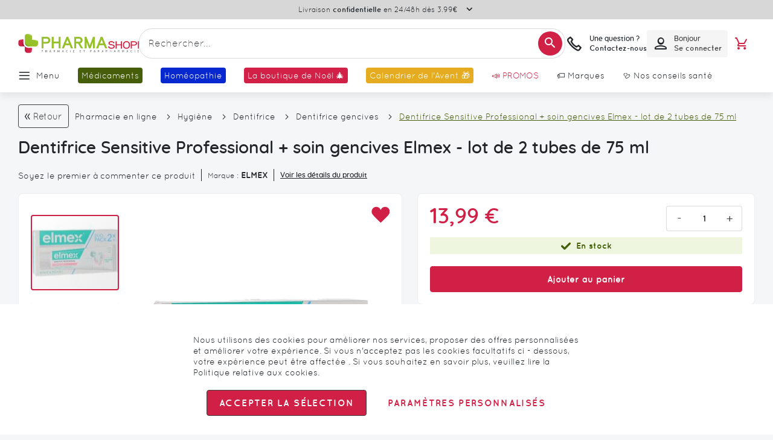

--- FILE ---
content_type: text/html; charset=UTF-8
request_url: https://www.pharmashopi.com/dentifrice-sensitive-professional-soin-gencives-elmex-lot-de-tubes-de-75-ml-xml-26799_24795_27802-247159.html
body_size: 91208
content:
 <!doctype html><html lang="fr"><head prefix="og: http://ogp.me/ns# fb: http://ogp.me/ns/fb# product: http://ogp.me/ns/product#"><script> var LOCALE = 'fr\u002DFR'; var BASE_URL = 'https\u003A\u002F\u002Fwww.pharmashopi.com\u002F'; var require = { 'baseUrl': 'https\u003A\u002F\u002Fwww.pharmashopi.com\u002Fstatic\u002Fversion1760011616\u002Ffrontend\u002FGone\u002Ftheme\u002Dpharmashopi\u002Ffr_FR' };</script> <meta charset="utf-8"/>
<meta name="title" content="Dentifrice Sensitive Professional + soin gencives Elmex - dentifrice sensibilité gencives"/>
<meta name="description" content="Vous recherchez le Dentifrice Sensitive Professional + soin gencives Elmex ? Il est disponible sur pharmashopi.com. Livraison rapide !"/>
<meta name="robots" content="INDEX,FOLLOW"/>
<meta name="viewport" content="width=device-width, initial-scale=1.0 maximum-scale=1, user-scalable=no"/>
<meta name="format-detection" content="telephone=no"/>
<title>Dentifrice Sensitive Professional + soin gencives Elmex - dentifrice sensibilité gencives</title>
<link  rel="stylesheet" type="text/css"  media="all" href="https://www.pharmashopi.com/static/version1760011616/_cache/merged/ab430c0981e19d65b099323543ff47a0.min.css" />
<link  rel="stylesheet" type="text/css"  media="screen and (min-width: 768px)" href="https://www.pharmashopi.com/static/version1760011616/frontend/Gone/theme-pharmashopi/fr_FR/css/styles-l.min.css" />

<script  type="text/javascript"  src="https://www.pharmashopi.com/static/version1760011616/_cache/merged/465625cd77266638db7cd30caec8b8c7.min.js"></script>
<link rel="preload" as="font" crossorigin="anonymous" href="https://www.pharmashopi.com/static/version1760011616/frontend/Gone/theme-pharmashopi/fr_FR/fonts/opensans/light/opensans-300.woff2" />
<link rel="preload" as="font" crossorigin="anonymous" href="https://www.pharmashopi.com/static/version1760011616/frontend/Gone/theme-pharmashopi/fr_FR/fonts/opensans/regular/opensans-400.woff2" />
<link rel="preload" as="font" crossorigin="anonymous" href="https://www.pharmashopi.com/static/version1760011616/frontend/Gone/theme-pharmashopi/fr_FR/fonts/opensans/semibold/opensans-600.woff2" />
<link rel="preload" as="font" crossorigin="anonymous" href="https://www.pharmashopi.com/static/version1760011616/frontend/Gone/theme-pharmashopi/fr_FR/fonts/opensans/bold/opensans-700.woff2" />
<link rel="preload" as="font" crossorigin="anonymous" href="https://www.pharmashopi.com/static/version1760011616/frontend/Gone/theme-pharmashopi/fr_FR/fonts/Luma-Icons.woff2" />
<link rel="preload" as="font" crossorigin="anonymous" href="https://www.pharmashopi.com/static/version1760011616/frontend/Gone/theme-pharmashopi/fr_FR/fonts/icons/icomoon.woff2" />
<link rel="preload" as="font" crossorigin="anonymous" href="https://www.pharmashopi.com/static/version1760011616/frontend/Gone/theme-pharmashopi/fr_FR/fonts/quicksand/quicksand-regular.woff2" />
<link rel="preload" as="font" crossorigin="anonymous" href="https://www.pharmashopi.com/static/version1760011616/frontend/Gone/theme-pharmashopi/fr_FR/fonts/quicksand/quicksand-bold.woff2" />
<link rel="preload" as="font" crossorigin="anonymous" href="https://www.pharmashopi.com/static/version1760011616/frontend/Gone/theme-pharmashopi/fr_FR/fonts/quicksand/quicksand-light.woff2" />
<link rel="preload" as="font" crossorigin="anonymous" href="https://www.pharmashopi.com/static/version1760011616/frontend/Gone/theme-pharmashopi/fr_FR/fonts/quicksand/quicksand-semibold.woff2" />
<link rel="preload" as="font" crossorigin="anonymous" href="https://www.pharmashopi.com/static/version1760011616/frontend/Gone/theme-pharmashopi/fr_FR/fonts/quicksand/quicksand-medium.woff2" />
<link  rel="alternate" hreflang="fr-fr" href="https://www.pharmashopi.com/dentifrice-sensitive-professional-soin-gencives-elmex-lot-de-tubes-de-75-ml-xml-26799_24795_27802-247159.html" />
<link  rel="canonical" href="https://www.pharmashopi.com/dentifrice-sensitive-professional-soin-gencives-elmex-lot-de-tubes-de-75-ml-xml-26799_24795_27802-247159.html" />
<link  rel="icon" type="image/x-icon" href="https://www.pharmashopi.com/media/favicon/stores/1/favicon.png" />
<link  rel="shortcut icon" type="image/x-icon" href="https://www.pharmashopi.com/media/favicon/stores/1/favicon.png" />
 <script type="text&#x2F;javascript">    window.dataLayer = window.dataLayer || [];
    function gtag() { dataLayer.push(arguments) }

    window.amConsentManager = window.amConsentManager || {
        consentStates: {
            denied: 'denied',
            granted: 'granted'
        },
        storageName: 'amConsentMode',
        gdprCookie: {
            cookieGroupName: 'amcookie_allowed',
            allCookiesAllowed: '0'
        },
        defaultConsentTypesData: {"ad_storage":{"default":"0","group":"2"},"analytics_storage":{"default":"0","group":"3"},"ad_user_data":{"default":"0","group":"2"},"ad_personalization":{"default":"0","group":"2"}},
        currentStoreId: 1,
        init: function () {
            this.initStorage();
            this.setDefaultConsent();
        },
        initStorage: function () {
            const persistedConsentTypes = this.getPersistedConsentTypeState();

            if (Object.keys(persistedConsentTypes).length !== 0 && !this.shouldResetConsentState(persistedConsentTypes)) {
                return;
            }

            let consentState = {};
            for (const [type, data] of Object.entries(this.defaultConsentTypesData)) {
                consentState[type] = {
                    group: data.group,
                    status: data.default === '1' ? this.consentStates.granted : this.consentStates.denied
                };
            }

            this.resetAllowedCookiesGroups();
            this.persistConsentTypeState(consentState);
        },
        setDefaultConsent: function () {
            gtag('consent', 'default', this.getPersistedConsentTypeStateForGtag());
        },
        updateConsent: function (consent) {
            const storageConsent = this.getPersistedConsentTypeState();
            const consentState = {...storageConsent, ...consent};

            this.persistConsentTypeState(consentState);
            gtag('consent', 'update', this.getPersistedConsentTypeStateForGtag());
        },
        getConsentTypeStateByGroupIds: function (groups) {
            let consentTypeState = {};

            for (const [type, data] of Object.entries(this.defaultConsentTypesData)) {
                consentTypeState[type] = {
                    group: data.group,
                    status: (groups.includes(data.group) || groups.includes(this.gdprCookie.allCookiesAllowed))
                        ? this.consentStates.granted
                        : this.consentStates.denied
                }
            }

            return consentTypeState;
        },
        persistConsentTypeState: function (consentTypeState) {
            let persistedState = this.getPersistedConsentTypeState(false);
            persistedState[this.currentStoreId] = consentTypeState;
            localStorage.setItem(this.storageName, JSON.stringify(persistedState));
        },
        getPersistedConsentTypeState: function (forCurrentStore = true) {
            let persistedStates = JSON.parse(localStorage.getItem(this.storageName)) ?? {};

            if (forCurrentStore) {
                return persistedStates?.[this.currentStoreId] ?? {};
            }

            return persistedStates;
        },
        getPersistedConsentTypeStateForGtag: function () {
            let consentTypeState = {};
            let persistedState = this.getPersistedConsentTypeState();

            for (const [type, data] of Object.entries(persistedState)) {
                consentTypeState[type] = data.status;
            }

            return consentTypeState;
        },
        shouldResetConsentState: function (persistedConsentTypes) {
            if (Object.keys(persistedConsentTypes).length != Object.keys(this.defaultConsentTypesData).length
                || !document.cookie.includes(this.gdprCookie.cookieGroupName)
            ) {
                return true;
            }

            for (const [type, data] of Object.entries(persistedConsentTypes)) {
                if (data.group !== this.defaultConsentTypesData[type].group) {
                    return true;
                }
            }

            return false;
        },
        resetAllowedCookiesGroups: function () {
            document.cookie = this.gdprCookie.cookieGroupName + '=0;max-age=-1;domain=' + location.hostname;
        }
    };

    window.amConsentManager.init();</script>  <script async src="//t4.my-probance.one/webtrax/rsc/pharmashopi.js"></script> <script type="text/x-magento-init">
        {
            "*": {
                "Magento_PageCache/js/form-key-provider": {
                    "isPaginationCacheEnabled":
                        0                }
            }
        }</script> <script type="text&#x2F;javascript"> window.dataLayer = window.dataLayer || [];  window.getAmGa4Cookie = function () { let cookies = {}; document.cookie.split(';').forEach(function (el) { let [key, value] = el.split('='); cookies[key.trim()] = value; }); return cookies['amga4_customer'] ? decodeURIComponent(cookies['amga4_customer']) : '{}'; };  (function () {  /** * @var {[Object]} */ const userProperties = JSON.parse(window.getAmGa4Cookie()); if (userProperties.customerGroup) { window.dataLayer.push({'customerGroup': userProperties.customerGroup}); } if (userProperties.customerId) { window.dataLayer.push({'customerId': userProperties.customerId}); }  /** * @var {[Object]} */ const dataToPush = JSON.parse('\u005B\u007B\u0022event\u0022\u003A\u0022view_item\u0022,\u0022items\u0022\u003A\u005B\u007B\u0022id\u0022\u003A\u00228718951545526\u0022,\u0022google_business_vertical\u0022\u003A\u0022retail\u0022\u007D\u005D,\u0022value\u0022\u003A13.99\u007D\u005D'); dataToPush.forEach((dataObject) => { window.dataLayer.push(dataObject); }); })();</script>  <!-- Google Tag Manager --> <script type="text&#x2F;javascript"> function callAmGA4GTM () { (function(w,d,s,l,i){w[l]=w[l]||[];w[l].push({'gtm.start': new Date().getTime(),event:'gtm.js'});var f=d.getElementsByTagName(s)[0], j=d.createElement(s),dl=l!='dataLayer'?'&l='+l:'';j.async=true;j.src= 'https://www.googletagmanager.com/gtm.js?id='+i+dl;var n=d.querySelector('[nonce]'); n&&j.setAttribute('nonce',n.nonce||n.getAttribute('nonce'));f.parentNode.insertBefore(j,f); })(window,document,'script','dataLayer', 'GTM-KK4FW8Q8'); }</script> <!-- End Google Tag Manager --><script type="text&#x2F;javascript"> (function () {  callAmGA4GTM();  })();</script>   <script data-rocketjavascript="false"> var MagefanWebP = { _canUseWebP: null, getUserAgentInfo: function(){ try { var ua = navigator.userAgent, tem, M = ua.match(/(opera|chrome|safari|firefox|msie|trident(?=\/))\/?\s*(\d+)/i) || []; if (/trident/i.test(M[1])) { tem = /\brv[ :]+(\d+)/g.exec(ua) || []; return ['IE', (tem[1] || '')]; } if (M[1] === 'Chrome') { tem = ua.match(/\b(OPR|Edge)\/(\d+)/); if (tem != null) { tem = tem.slice(1); tem[0] = tem[0].replace('OPR', 'Opera'); return tem; } } M = M[2] ? [M[1], M[2]] : [navigator.appName, navigator.appVersion, '-?']; if ((tem = ua.match(/version\/(\d+)/i)) != null) M.splice(1, 1, tem[1]); return M; } catch (e) { return ['', 0]; } }, canUseWebP: function(){  if (null !== this._canUseWebP){ return this._canUseWebP; } try { var elem = document.createElement('canvas'); if (!!(elem.getContext && elem.getContext('2d'))) { var r = (elem.toDataURL('image/webp').indexOf('data:image/webp') == 0); if (!r) { var ua = this.getUserAgentInfo(); if (ua && ua.length > 1) { ua[0] = ua[0].toLowerCase(); if ('firefox' == ua[0] && parseInt(ua[1]) >= 65) { this._canUseWebP = true; return this._canUseWebP; } if ('edge' == ua[0] && parseInt(ua[1]) >= 18) { this._canUseWebP = true; return this._canUseWebP; } if ('safari' == ua[0]) { if (navigator.platform.includes('Mac')) { if (parseInt(ua[1]) >= 16) { this._canUseWebP = true; } } else { if (parseInt(ua[1]) >= 15) { this._canUseWebP = true; } } return this._canUseWebP; } } } this._canUseWebP = r; return this._canUseWebP; } this._canUseWebP = false; return this._canUseWebP; } catch (e) { console.log(e); this._canUseWebP = false; return this._canUseWebP; } }, getOriginWebPImage: function(src) { if (src.indexOf('mf_webp') == -1) { return src; } var array = src.split('/'); var imageFormat = ''; for (var i = 0; i < array.length; i++) { if (array[i] == 'mf_webp') { imageFormat = array[i + 1]; array.splice(i, 3); break; } } src = array.join('/'); return src.replace('.webp', '.' + imageFormat); }, getWebUrl: function (imageUrl) { /* @var string */ imageUrl = imageUrl.trim(); var baseUrl = 'https://www.pharmashopi.com/'; var imageFormat = imageUrl.split('.').pop(); if ('webp' === imageFormat) { return imageUrl; } var mediaBaseUrl = 'https://www.pharmashopi.com/media/'; var staticBaseUrl = 'https://www.pharmashopi.com/static/'; if (imageUrl.indexOf(mediaBaseUrl) == -1 && imageUrl.indexOf(staticBaseUrl) == -1) { mediaBaseUrl = baseUrl + 'media/'; staticBaseUrl = baseUrl + 'static/'; if (imageUrl.indexOf(mediaBaseUrl) == -1 && imageUrl.indexOf(staticBaseUrl) == -1) { return false; } } var imagePath = imageUrl; imagePath = imagePath.replace(mediaBaseUrl, 'media/'); imagePath = imagePath.replace(staticBaseUrl, 'static/'); imagePath = imagePath.replace(baseUrl + 'pub/media/', 'media/'); imagePath = imagePath.replace(baseUrl + 'pub/static/', 'static/'); imagePath = imagePath.replace(/\.(jpe?g|png|gif)$/i, '.webp'); imagePath = mediaBaseUrl + 'mf_webp/' + imageFormat + '/' + imagePath; imagePath = imagePath.replace('%20', ' '); imagePath = imagePath.replace(/version\d{10}\//g, ''); return imagePath; } }; /* MagicToolboxContainer Fix */ function MagefanWebPMagicToolboxContainerFix() { if (!MagefanWebP.canUseWebP()) { (function(){ var i; var els = document.querySelectorAll('.MagicToolboxContainer a, .MagicToolboxContainer img'); if (!els) return; var el; for (i=0; i<els.length; i++) { el = els[i]; if (el.href) { el.href = MagefanWebP.getOriginWebPImage(el.href); } if (el.getAttribute('webpimg')) { el.src = MagefanWebP.getOriginWebPImage(el.getAttribute('webpimg')); } else { if (el.src) { el.src = MagefanWebP.getOriginWebPImage(el.src); } } if (el.dataset && el.dataset.image) { el.dataset.image = MagefanWebP.getOriginWebPImage(el.dataset.image); } } })(); } else { replacePixelMagicToolbox(); checkIfPixelReplaced(); } } function replacePixelMagicToolbox() { (function() { var i, els = document.querySelectorAll('.MagicToolboxContainer img'); if (!els) return; var el; for (i=0; i<els.length; i++) { el = els[i]; if (el.getAttribute('webpimg')) { el.src = el.getAttribute('webpimg'); } } })(); } function checkIfPixelReplaced() { var intervalCounter = 0, waitForMagicToolbox = setInterval(function() { if (document.querySelectorAll('figure img[src$="/p.jpg"]').length) { replacePixelMagicToolbox(); clearInterval(waitForMagicToolbox); } if (intervalCounter > 10) { clearInterval(waitForMagicToolbox); } intervalCounter++; }, 500); } function updateBodyClassAndFallbackToOriginalImagesIfNoWebPSupport() { if (!MagefanWebP.canUseWebP()) { document.body.className += ' no-webp '; (function(){ var i; var els = document.querySelectorAll('a[href$=".webp"]'); if (!els) return; var el; for (i=0; i<els.length; i++) { el = els[i]; if (el.href) { el.href = MagefanWebP.getOriginWebPImage(el.href); } } })(); } else { document.body.className += ' webp-supported '; } } document.addEventListener('DOMContentLoaded', updateBodyClassAndFallbackToOriginalImagesIfNoWebPSupport); document.addEventListener('breeze:load', updateBodyClassAndFallbackToOriginalImagesIfNoWebPSupport); </script>  <script> document.addEventListener('DOMContentLoaded', function(e){ if (!MagefanWebP.canUseWebP()) { /* Replace some custom webp images with original one if webp is not supported */ /* Can add <a> tag in future as well */ setInterval(function(){ document.querySelectorAll("img[src$='.webp']:not(.no-origin-webp-img)").forEach(function(el){ var scr = el.getAttribute('src'); var newScr = MagefanWebP.getOriginWebPImage(scr); if (scr != newScr) { el.setAttribute('src', newScr); } else { el.classList.add('no-origin-webp-img'); } }); }, 1000); } function processLazyPictureImg(img) { var src = img.getAttribute('src'); var keys = ['original', 'src', 'lazyload']; var original, _original; for (var i=0;i<keys.length;i++) { _original = img.getAttribute('data-' + keys[i]); if (_original) { original = _original; break; } } if (original == src) { if (img.getAttribute('data-mf-lazy-picture-img')) return; img.setAttribute('data-mf-lazy-picture-img', 1); img.parentElement.querySelectorAll('source').forEach(function(el){ var srcset = el.getAttribute('srcset'); var originalset = el.getAttribute('data-originalset'); if (originalset && (originalset != srcset)) { el.setAttribute('srcset', originalset); el.classList.remove('lazyload'); } }); var lazyLoader = img.closest('.lazy-loader'); if (lazyLoader) { lazyLoader.classList.remove('lazy-loader'); } document.querySelectorAll("picture img[src='"+src+"']").forEach(function(img){ processLazyPictureImg(img); }); } } document.querySelectorAll('picture img[data-original],picture img[data-src],picture img[data-lazyload]').forEach(function(el){ el.addEventListener('load', function(e){ processLazyPictureImg(e.target); }); processLazyPictureImg(el); }); }); </script> <style> picture.mfwebp source.lazyload, picture.mfwebp source.lazy {background:none;content:none;}</style>    <script type="text&#x2F;javascript">var script = document.createElement('script');
script.src = 'https://integrations.etrusted.com/applications/widget.js/v2';
script.async = true;
script.defer = true;
document.head.appendChild(script);</script>  <meta property="og:type" content="product" /><meta property="og:title" content="Dentifrice&#x20;Sensitive&#x20;Professional&#x20;&#x2B;&#x20;soin&#x20;gencives&#x20;Elmex&#x20;-&#x20;lot&#x20;de&#x20;2&#x20;tubes&#x20;de&#x20;75&#x20;ml" /><meta property="og:image" content="https://www.pharmashopi.com/media/catalog/product/cache/3c4265fea8008d6bef8197bc9519d338/D/e/Dentifrice-Sensitive-Professional-soin-gencives-Elmex-lo.jpg" /><meta property="og:description" content="Le&#x20;dentifrice&#x20;Sensitive&#x20;Professional&#x20;&#x2B;&#x20;soin&#x20;gencives&#x20;Elmex&#x20;est&#x20;un&#x20;soin&#x20;dentaire&#x20;formul&#xE9;&#x20;pour&#x20;soulager&#x20;la&#x20;douleur&#x20;instantan&#xE9;ment&#x20;et&#x20;durablement,&#x20;et&#x20;renforcer&#x20;les&#x20;gencives." /><meta property="og:url" content="https://www.pharmashopi.com/dentifrice-sensitive-professional-soin-gencives-elmex-lot-de-tubes-de-75-ml-xml-26799_24795_27802-247159.html" /> <meta property="product:price:amount" content="13.992001"/> <meta property="product:price:currency" content="EUR"/> 
<!-- Magic 360 Magento 2 module version v1.7.8 [v1.6.96:v4.6.13] -->
<script type="text/javascript">window["mgctlbx$Pltm"] = "Magento 2";</script>
<link type="text/css" href="https://www.pharmashopi.com/static/version1760011616/frontend/Gone/theme-pharmashopi/fr_FR/MagicToolbox_Magic360/css/magic360.min.css" rel="stylesheet" media="screen" />
<link type="text/css" href="https://www.pharmashopi.com/static/version1760011616/frontend/Gone/theme-pharmashopi/fr_FR/MagicToolbox_Magic360/css/magic360.module.min.css" rel="stylesheet" media="screen" />
<script type="text/javascript" src="https://www.pharmashopi.com/static/version1760011616/frontend/Gone/theme-pharmashopi/fr_FR/MagicToolbox_Magic360/js/magic360.min.js"></script>
<script type="text/javascript">
	Magic360Options = {
		'rows':1,
		'columns':36,
		'magnify':true,
		'magnifier-width':'80%',
		'magnifier-shape':'inner',
		'fullscreen':true,
		'spin':'drag',
		'autospin-direction':'clockwise',
		'sensitivityX':50,
		'sensitivityY':50,
		'mousewheel-step':1,
		'autospin-speed':3600,
		'smoothing':true,
		'autospin':'once',
		'autospin-start':'load,hover',
		'autospin-stop':'click',
		'initialize-on':'load',
		'start-column':1,
		'start-row':'auto',
		'loop-column':true,
		'loop-row':false,
		'reverse-column':false,
		'reverse-row':false,
		'column-increment':1,
		'row-increment':1,
		'hint':true
	}
</script>
<script type="text/javascript">
	Magic360Lang = {
		'loading-text':'Chargement...',
		'fullscreen-loading-text':'Chargement...',
		'hint-text':'Faire glisser l\'image',
		'mobile-hint-text':'Faire glisser l\'image'
	}
</script>
</head><body data-container="body" data-mage-init='{"loaderAjax": {}, "loader": { "icon": "https://www.pharmashopi.com/static/version1760011616/frontend/Gone/theme-pharmashopi/fr_FR/images/loader-2.gif"}}' class="default catalog-product-view product-dentifrice-sensitive-professional-soin-gencives-elmex-lot-de-tubes-de-75-ml-xml-26799_24795_27802-247159 page-layout-1column" id="html-body"><div style="display: none;"></div>        <script type="text/x-magento-init">
    {
        "*": {
            "Magento_PageBuilder/js/widget-initializer": {
                "config": {"[data-content-type=\"slider\"][data-appearance=\"default\"]":{"Magento_PageBuilder\/js\/content-type\/slider\/appearance\/default\/widget":false},"[data-content-type=\"map\"]":{"Magento_PageBuilder\/js\/content-type\/map\/appearance\/default\/widget":false},"[data-content-type=\"row\"]":{"Magento_PageBuilder\/js\/content-type\/row\/appearance\/default\/widget":false},"[data-content-type=\"tabs\"]":{"Magento_PageBuilder\/js\/content-type\/tabs\/appearance\/default\/widget":false},"[data-content-type=\"slide\"]":{"Magento_PageBuilder\/js\/content-type\/slide\/appearance\/default\/widget":{"buttonSelector":".pagebuilder-slide-button","showOverlay":"hover","dataRole":"slide"}},"[data-content-type=\"banner\"]":{"Magento_PageBuilder\/js\/content-type\/banner\/appearance\/default\/widget":{"buttonSelector":".pagebuilder-banner-button","showOverlay":"hover","dataRole":"banner"}},"[data-content-type=\"buttons\"]":{"Magento_PageBuilder\/js\/content-type\/buttons\/appearance\/inline\/widget":false},"[data-content-type=\"products\"][data-appearance=\"carousel\"]":{"Magento_PageBuilder\/js\/content-type\/products\/appearance\/carousel\/widget":false},"[data-content-type=\"faq\"]":{"Gone_PageBuilder\/js\/content-type\/faq\/appearance\/default\/widget":false}},
                "breakpoints": {"desktop":{"conditions":{"min-width":"1440px"},"options":{"products":{"default":{"slidesToShow":"6"},"continuous":{"slidesToShow":"6"}}},"label":"Desktop","stage":true,"default":true,"class":"desktop-switcher","icon":"Magento_PageBuilder::css\/images\/switcher\/switcher-desktop.svg"},"tablet":{"conditions":{"max-width":"1024px","min-width":"769px"},"options":{"products":{"default":{"slidesToShow":"4"},"continuous":{"slidesToShow":"4"}}}},"mobile":{"conditions":{"max-width":"768px","min-width":"480px"},"options":{"products":{"default":{"slidesToShow":"2"},"continuous":{"slidesToShow":"2"}}},"label":"Mobile","stage":true,"class":"mobile-switcher","icon":"Magento_PageBuilder::css\/images\/switcher\/switcher-mobile.svg","media":"only screen and (max-width: 768px)"},"mobile-small":{"conditions":{"max-width":"479px"},"options":{"products":{"default":{"slidesToShow":"1"},"continuous":{"slidesToShow":"1"}}}},"large-tablet":{"conditions":{"max-width":"1439px","min-width":"1025px"},"options":{"products":{"default":{"slidesToShow":"5"},"continuous":{"slidesToShow":"5"}}}}}            }
        }
    }</script>  <div class="cookie-status-message" id="cookie-status">The store will not work correctly when cookies are disabled.</div> <script type="text&#x2F;javascript">document.querySelector("#cookie-status").style.display = "none";</script> <script type="text/x-magento-init">
    {
        "*": {
            "cookieStatus": {}
        }
    }</script> <script type="text/x-magento-init">
    {
        "*": {
            "mage/cookies": {
                "expires": null,
                "path": "\u002F",
                "domain": ".www.pharmashopi.com",
                "secure": true,
                "lifetime": "3600"
            }
        }
    }</script>  <noscript><div class="message global noscript"><div class="content"><p><strong>Javascript est désactivé dans votre navigateur.</strong> <span> Pour une meilleure expérience sur notre site, assurez-vous d’activer JavaScript dans votre navigateur.</span></p></div></div></noscript>    <script> window.cookiesConfig = window.cookiesConfig || {}; window.cookiesConfig.secure = true; </script> <script>    require.config({
        map: {
            '*': {
                wysiwygAdapter: 'mage/adminhtml/wysiwyg/tiny_mce/tinymceAdapter'
            }
        }
    });</script> <script>    require.config({
        paths: {
            googleMaps: 'https\u003A\u002F\u002Fmaps.googleapis.com\u002Fmaps\u002Fapi\u002Fjs\u003Fv\u003D3.53\u0026key\u003D'
        },
        config: {
            'Magento_PageBuilder/js/utils/map': {
                style: '',
            },
            'Magento_PageBuilder/js/content-type/map/preview': {
                apiKey: '',
                apiKeyErrorMessage: 'You\u0020must\u0020provide\u0020a\u0020valid\u0020\u003Ca\u0020href\u003D\u0027https\u003A\u002F\u002Fwww.pharmashopi.com\u002Fadminhtml\u002Fsystem_config\u002Fedit\u002Fsection\u002Fcms\u002F\u0023cms_pagebuilder\u0027\u0020target\u003D\u0027_blank\u0027\u003EGoogle\u0020Maps\u0020API\u0020key\u003C\u002Fa\u003E\u0020to\u0020use\u0020a\u0020map.'
            },
            'Magento_PageBuilder/js/form/element/map': {
                apiKey: '',
                apiKeyErrorMessage: 'You\u0020must\u0020provide\u0020a\u0020valid\u0020\u003Ca\u0020href\u003D\u0027https\u003A\u002F\u002Fwww.pharmashopi.com\u002Fadminhtml\u002Fsystem_config\u002Fedit\u002Fsection\u002Fcms\u002F\u0023cms_pagebuilder\u0027\u0020target\u003D\u0027_blank\u0027\u003EGoogle\u0020Maps\u0020API\u0020key\u003C\u002Fa\u003E\u0020to\u0020use\u0020a\u0020map.'
            },
        }
    });</script><script>
    require.config({
        shim: {
            'Magento_PageBuilder/js/utils/map': {
                deps: ['googleMaps']
            }
        }
    });</script> <!-- Google Tag Manager (noscript) --><noscript><iframe src="https://www.googletagmanager.com/ns.html?id=GTM-KK4FW8Q8" height="0" width="0" style="display:none;visibility:hidden"></iframe></noscript><!-- End Google Tag Manager (noscript) --> <script type="text/x-magento-init">
    {
        "*": {
            "Amasty_GA4/js/event/ajax-observer": {
                "observedEvents": [{"gaEvent":"add_to_cart","pathname":"checkout\/cart\/add","observerType":"ajaxComplete"},{"gaEvent":"add_to_cart","pathname":"amasty_cart\/cart\/add","observerType":"ajaxComplete"},{"gaEvent":"remove_from_cart","pathname":"checkout\/sidebar\/removeItem","observerType":"ajaxSend"},{"gaEvent":"add_payment_info","pathname":"\/set-payment-information","observerType":"ajaxComplete"},{"gaEvent":"add_shipping_info","pathname":"\/shipping-information","observerType":"ajaxComplete"}]            }
        }
    }</script> <script type="text/x-magento-init">
    {
        "*": {
            "Amasty_GA4/js/event/product/wishlist": {}
        }
    }</script> <script type="text&#x2F;javascript">window.isGdprCookieEnabled = true;

require(['Amasty_GdprFrontendUi/js/modal-show'], function (modalConfigInit) {
    modalConfigInit({"isDeclineEnabled":0,"barLocation":0,"policyText":"Nous utilisons des cookies pour am\u00e9liorer nos services, proposer des offres personnalis\u00e9es et am\u00e9liorer votre exp\u00e9rience. Si vous n'acceptez pas les cookies facultatifs ci - dessous, votre exp\u00e9rience peut \u00eatre affect\u00e9e . Si vous souhaitez en savoir plus, veuillez lire la <a href=\"\/charte-de-protection-des-donnees-personnelles-pxl-259.html\" title=\"Politique relative aux cookies\" target=\"_blank\">Politique relative aux cookies<\/a>.","firstShowProcess":"0","cssConfig":{"backgroundColor":null,"policyTextColor":null,"textColor":null,"titleColor":null,"linksColor":null,"acceptBtnColor":null,"acceptBtnColorHover":null,"acceptBtnTextColor":null,"acceptBtnTextColorHover":null,"acceptBtnOrder":null,"allowBtnTextColor":null,"allowBtnTextColorHover":null,"allowBtnColor":null,"allowBtnColorHover":null,"allowBtnOrder":null,"declineBtnTextColorHover":null,"declineBtnColorHover":null,"declineBtnTextColor":null,"declineBtnColor":null,"declineBtnOrder":null},"isAllowCustomersCloseBar":true,"isPopup":true,"isModal":false,"className":"amgdprjs-bar-template","buttons":[{"label":"Accepter la s\u00e9lection","dataJs":"accept","class":"-allow -save","action":"allowCookies"},{"label":"Param\u00e8tres personnalis\u00e9s","dataJs":"settings","class":"-settings"}],"template":"<div role=\"alertdialog\"\n     class=\"modal-popup _show amgdprcookie-bar-container <% if (data.isPopup) { %>-popup<% } %>\"\n     data-amcookie-js=\"bar\"\n     aria-label=\"<%= phrase.cookieBar %>\"\n>\n    <div data-amgdprcookie-focus-start tabindex=\"0\">\n        <span tabindex=\"0\" class=\"amgdprcookie-focus-guard\" data-focus-to=\"last\"><\/span>\n        <% if (data.isAllowCustomersCloseBar){ %>\n        <button class=\"action-close\" data-amcookie-js=\"close-cookiebar\" type=\"button\">\n            <span data-bind=\"i18n: 'Close Cookie Bar'\"><\/span>\n        <\/button>\n        <% } %>\n        <div class=\"amgdprcookie-bar-block\">\n            <div id=\"amgdprcookie-policy-text\" class=\"amgdprcookie-policy\"><%= data.policyText %><\/div>\n            <div class=\"amgdprcookie-buttons-block\">\n                <% _.each(data.buttons, function(button) { %>\n                <button\n                    class=\"amgdprcookie-button <%= button.class %>\"\n                    disabled\n                    data-amgdprcookie-js=\"<%= button.dataJs %>\"\n                >\n                    <%= button.label %>\n                <\/button>\n                <% }); %>\n            <\/div>\n        <\/div>\n        <span tabindex=\"0\" class=\"amgdprcookie-focus-guard\" data-focus-to=\"first\"><\/span>\n    <\/div>\n<\/div>\n\n<style>\n    <% if(css.backgroundColor){ %>\n    .amgdprcookie-bar-container {\n        background-color: <%= css.backgroundColor %>\n    }\n    <% } %>\n    <% if(css.policyTextColor){ %>\n    .amgdprcookie-bar-container .amgdprcookie-policy {\n        color: <%= css.policyTextColor %>;\n    }\n    <% } %>\n    <% if(css.textColor){ %>\n    .amgdprcookie-bar-container .amgdprcookie-text {\n        color: <%= css.textColor %>;\n    }\n    <% } %>\n    <% if(css.titleColor){ %>\n    .amgdprcookie-bar-container .amgdprcookie-header {\n        color: <%= css.titleColor %>;\n    }\n    <% } %>\n    <% if(css.linksColor){ %>\n    .amgdprcookie-bar-container .amgdprcookie-link,\n    .amgdprcookie-bar-container .amgdprcookie-policy a {\n        color: <%= css.linksColor %>;\n    }\n    <% } %>\n    <% if(css.acceptBtnOrder || css.acceptBtnColor || css.acceptBtnTextColor){ %>\n    .amgdprcookie-bar-container .amgdprcookie-button.-save {\n        <% if(css.acceptBtnOrder) { %>order: <%= css.acceptBtnOrder %>; <% } %>\n        <% if(css.acceptBtnColor) { %>\n            background-color: <%= css.acceptBtnColor %>;\n            border-color: <%= css.acceptBtnColor %>;\n        <% } %>\n        <% if(css.acceptBtnTextColor) { %>color: <%= css.acceptBtnTextColor %>; <% } %>\n    }\n    <% } %>\n    <% if(css.acceptBtnColorHover || css.acceptBtnTextColorHover){ %>\n    .amgdprcookie-bar-container .amgdprcookie-button.-save:hover {\n        <% if(css.acceptBtnColorHover) { %>\n            background-color: <%= css.acceptBtnColorHover %>;\n            border-color: <%= css.acceptBtnColorHover %>;\n        <% } %>\n        <% if(css.acceptBtnTextColorHover) { %> color: <%= css.acceptBtnTextColorHover %>; <% } %>\n    }\n    <% } %>\n    <% if(css.allowBtnOrder || css.allowBtnColor || css.allowBtnTextColor){ %>\n    .amgdprcookie-bar-container .amgdprcookie-button.-settings {\n        <% if(css.allowBtnOrder) { %> order: <%= css.allowBtnOrder %>; <% } %>\n        <% if(css.allowBtnColor) { %>\n            background-color: <%= css.allowBtnColor %>;\n            border-color: <%= css.allowBtnColor %>;\n        <% } %>\n        <% if(css.allowBtnTextColor) { %> color: <%= css.allowBtnTextColor %>; <% } %>\n    }\n    <% } %>\n    <% if(css.allowBtnColorHover || css.allowBtnTextColorHover){ %>\n    .amgdprcookie-bar-container .amgdprcookie-button.-settings:hover {\n        <% if(css.allowBtnColorHover) { %>\n            background-color: <%= css.allowBtnColorHover %>;\n            border-color: <%= css.allowBtnColorHover %>;\n        <% } %>\n        <% if(css.allowBtnTextColorHover) { %> color: <%= css.allowBtnTextColorHover %>; <% } %>\n    }\n    <% } %>\n    <% if(css.declineBtnOrder || css.declineBtnColor || css.declineBtnTextColor){ %>\n    .amgdprcookie-bar-container .amgdprcookie-button.-decline {\n        <% if(css.declineBtnOrder) { %> order: <%= css.declineBtnOrder %>; <% } %>\n        <% if(css.declineBtnColor) { %>\n            background-color: <%= css.declineBtnColor %>;\n            border-color: <%= css.declineBtnColor %>;\n        <% } %>\n        <% if(css.declineBtnTextColor) { %> color: <%= css.declineBtnTextColor %>; <% } %>\n    }\n    <% } %>\n    <% if(css.declineBtnColorHover || css.declineBtnTextColorHover){ %>\n    .amgdprcookie-bar-container .amgdprcookie-button.-decline:hover {\n        <% if(css.declineBtnColorHover) { %>\n            background-color: <%= css.declineBtnColorHover %>;\n            border-color: <%= css.declineBtnColorHover %>;\n        <% } %>\n        <% if(css.declineBtnTextColorHover) { %> color: <%= css.declineBtnTextColorHover %>; <% } %>\n    }\n    <% } %>\n<\/style>\n"});
});</script> <script type="text/x-magento-init">
        {
            "*": {
                "Magento_Ui/js/core/app": {"components":{"gdpr-cookie-modal":{"cookieText":"Nous utilisons des cookies pour am\u00e9liorer nos services, proposer des offres personnalis\u00e9es et am\u00e9liorer votre exp\u00e9rience. Si vous n'acceptez pas les cookies facultatifs ci - dessous, votre exp\u00e9rience peut \u00eatre affect\u00e9e . Si vous souhaitez en savoir plus, veuillez lire la <a href=\"\/charte-de-protection-des-donnees-personnelles-pxl-259.html\" title=\"Politique relative aux cookies\" target=\"_blank\">Politique relative aux cookies<\/a>.","firstShowProcess":"0","acceptBtnText":"Accepter la s\u00e9lection","declineBtnText":"Tout refuser","settingsBtnText":null,"isDeclineEnabled":0,"isAllowCustomersCloseBar":true,"component":"Amasty_GdprFrontendUi\/js\/cookies","barType":2,"barLocation":0,"children":{"gdpr-cookie-settings-modal":{"component":"Amasty_GdprFrontendUi\/js\/modal\/cookie-settings"},"gdpr-cookie-information-modal":{"component":"Amasty_GdprFrontendUi\/js\/modal\/cookie-information"}}}}}            }
        }</script><!-- ko scope: 'gdpr-cookie-modal' --><!--ko template: getTemplate()--><!-- /ko --><!-- /ko --><style> .amgdprjs-bar-template { z-index: 999;  bottom: 0;  }</style>    <style> .slick-slide:not(.slick-active) .background-image {display: none;}</style><div class="page-wrapper"><header class="page-header"><div class="header-top"> <div class="header-notice">   <p class="header-message" >Livraison <strong>confidentielle</strong> en 24/48h dès 3.99€</p>  <p class="header-message" style="display:none">Livraison <strong>OFFERTE</strong> à partir de 69€ d’achats</p>   <button type="button" title="Plus d'information" class="header-notice-cta"><span>Plus d&#039;information</span></button>   </div> <div id="header-notice-accordion" class="header-notice-accordion" style="display:none;"><div class="header-notice-close"><button type="button" title="Fermer" class="button-secondary action"><span>Fermer</span></button></div><div id="header-notice-content"><div id="header-notice-content-wrapper"></div></div><div class="header-notice-overlay"></div></div>  <script>
        require([
            'jquery'
        ], function($) {
            var messages = $('.header-message');
            var currentMessage = 0;
            var totalMessages = messages.length;
            var messageRotation; 
            var ajaxData; 

            function rotateMessages() {
                messages.eq(currentMessage).fadeOut(500, function() {
                    currentMessage = (currentMessage + 1) % totalMessages;
                    messages.eq(currentMessage).fadeIn(500);
                });
            }

            function startMessageRotation() {
                
                if (messageRotation) {
                    clearInterval(messageRotation);
                }
                messageRotation = setInterval(rotateMessages, 5000);
            }

            if (totalMessages > 1) {
                startMessageRotation();
                
                $(window).on('focus', function() {
                    startMessageRotation();
                });
            }

            $('.header-notice').on('click', function() {
                var accordion = $('#header-notice-accordion');
                var content = $('#header-notice-content-wrapper');

                if (accordion.is(':visible')) {
                    accordion.slideUp();
                    $('body').removeClass('_has-modal');
                } else {
                    accordion.slideDown('slow');
                    $('body').addClass('_has-modal');
                    content.html('<p>Chargement en cours...</p>');

                    if(ajaxData == null) {
                        
                        $.ajax({
                            url: 'https://www.pharmashopi.com/headernotice/index/index/',
                            type: 'GET',
                            success: function(data) {
                                content.html(data.html);
                                ajaxData = data;
                            },
                            error: function(error) {
                                console.log(error);
                                content.html("<p>Le contenu n'a pas pu être chargé</p>");
                            }
                        });
                    }else{
                        content.html(ajaxData.html);
                    }
                }
            });

            $('.header-notice-close, .header-notice-overlay').on('click', function() {
                $('#header-notice-accordion').slideUp();
                $('body').removeClass('_has-modal');
            });
        });</script> </div><div class="header content"><span data-action="toggle-nav" class="action nav-toggle"><span>Menu</span></span>  <a class="logo" href="https://www.pharmashopi.com/" title="Votre&#x20;pharmacie&#x20;en&#x20;ligne&#x20;100&#x25;&#x20;Fran&#xE7;aise" aria-label="store logo"> <img mfdislazy="1" fetchpriority="high" src="https://www.pharmashopi.com/media/logo/stores/1/logo-boutique-pc.webp" title="Votre&#x20;pharmacie&#x20;en&#x20;ligne&#x20;100&#x25;&#x20;Fran&#xE7;aise" alt="Votre&#x20;pharmacie&#x20;en&#x20;ligne&#x20;100&#x25;&#x20;Fran&#xE7;aise" width="200" height="33" /></a>     <div class="block block-search"><div class="block block-title"><strong>Rechercher</strong></div><div class="block block-content"><form id="minisearch-form-top-search" class="form minisearch" action="https://www.pharmashopi.com/catalogsearch/result/" method="get" ><div class="field search"><label class="label" for="minisearch-input-top-search" data-role="minisearch-label"><span>Rechercher</span></label> <div class="control"><input id="minisearch-input-top-search" type="text" name="q" value="" placeholder="Rechercher..." class="input-text" maxlength="128" role="combobox" aria-haspopup="false" aria-autocomplete="both" aria-expanded="false" autocomplete="off" data-block="autocomplete-form" data-mage-init="&#x7B;&quot;quickSearch&quot;&#x3A;&#x7B;&quot;formSelector&quot;&#x3A;&quot;&#x23;minisearch-form-top-search&quot;,&quot;url&quot;&#x3A;&quot;https&#x3A;&#x5C;&#x2F;&#x5C;&#x2F;www.pharmashopi.com&#x5C;&#x2F;search&#x5C;&#x2F;ajax&#x5C;&#x2F;suggest&#x5C;&#x2F;&quot;,&quot;destinationSelector&quot;&#x3A;&quot;&#x23;minisearch-autocomplete-top-search&quot;,&quot;templates&quot;&#x3A;&#x7B;&quot;term&quot;&#x3A;&#x7B;&quot;title&quot;&#x3A;&quot;Recherches&#x20;populaires&quot;,&quot;template&quot;&#x3A;&quot;Smile_ElasticsuiteCore&#x5C;&#x2F;autocomplete&#x5C;&#x2F;term&quot;&#x7D;,&quot;product&quot;&#x3A;&#x7B;&quot;title&quot;&#x3A;&quot;Produits&quot;,&quot;template&quot;&#x3A;&quot;Smile_ElasticsuiteCatalog&#x5C;&#x2F;autocomplete&#x5C;&#x2F;product&quot;&#x7D;,&quot;category&quot;&#x3A;&#x7B;&quot;title&quot;&#x3A;&quot;Categories&quot;,&quot;template&quot;&#x3A;&quot;Smile_ElasticsuiteCatalog&#x5C;&#x2F;autocomplete&#x5C;&#x2F;category&quot;&#x7D;,&quot;product_attribute&quot;&#x3A;&#x7B;&quot;title&quot;&#x3A;&quot;Attributs&quot;,&quot;template&quot;&#x3A;&quot;Smile_ElasticsuiteCatalog&#x5C;&#x2F;autocomplete&#x5C;&#x2F;product-attribute&quot;,&quot;titleRenderer&quot;&#x3A;&quot;Smile_ElasticsuiteCatalog&#x5C;&#x2F;js&#x5C;&#x2F;autocomplete&#x5C;&#x2F;product-attribute&quot;&#x7D;&#x7D;,&quot;priceFormat&quot;&#x3A;&#x7B;&quot;pattern&quot;&#x3A;&quot;&#x25;s&#x5C;u00a0&#x5C;u20ac&quot;,&quot;precision&quot;&#x3A;2,&quot;requiredPrecision&quot;&#x3A;2,&quot;decimalSymbol&quot;&#x3A;&quot;,&quot;,&quot;groupSymbol&quot;&#x3A;&quot;&#x5C;u202f&quot;,&quot;groupLength&quot;&#x3A;3,&quot;integerRequired&quot;&#x3A;false&#x7D;,&quot;minSearchLength&quot;&#x3A;&quot;2&quot;&#x7D;&#x7D;" /><div id="minisearch-autocomplete-top-search" class="search-autocomplete"></div></div></div><div class="actions"><button type="submit" title="Rechercher" class="action search" ><span>Rechercher</span></button></div></form></div></div> <style> @media (max-width: 1180px) { .mobile-submenu { order: 10; display: flex !important; overflow-x: auto; overflow-y: hidden; white-space: nowrap; } }</style><div class="mobile-submenu" style="display: none"> <div class="level0 level-top"><span tabindex="0" class="quatrecentdix level-top" data-atc="aHR0cHM6Ly93d3cucGhhcm1hc2hvcGkuY29tL21lZGljYW1lbnRzLXhzbC03MDQuaHRtbA=="  style="padding: 5px 6px;   border-radius: 4px;   background-color: #465e0a; color: #ffffff;" ><span>Médicaments</span></span></div> <div class="level0 level-top"><span tabindex="0" class="quatrecentdix level-top" data-atc="aHR0cHM6Ly93d3cucGhhcm1hc2hvcGkuY29tL2hvbWVvcGF0aGllLXhzbC01NjAuaHRtbA=="  style="padding: 5px 6px;   border-radius: 4px;   background-color: #0728ce; color: #ffffff;" ><span>Homéopathie</span></span></div> <div class="level0 level-top"><span tabindex="0" class="quatrecentdix level-top" data-atc="aHR0cHM6Ly93d3cucGhhcm1hc2hvcGkuY29tL2xhLWJvdXRpcXVlLWRlLW5vZWw/X19fc3RvcmU9ZGVmYXVsdA=="  style="padding: 5px 6px;   border-radius: 4px;   background-color: #D12146; color: #ffffff;" ><span>La boutique de Noël 🎄</span></span></div> <div class="level0 level-top"><span tabindex="0" class="quatrecentdix level-top" data-atc="aHR0cHM6Ly93d3cucGhhcm1hc2hvcGkuY29tL2NhbGVuZHJpZXItZGUtbC1hdmVudA=="  style="padding: 5px 6px;   border-radius: 4px;   background-color: #e5ac21; color: #ffffff;" ><span>Calendrier de l'Avent 🎁</span></span></div> <div class="level0 level-top"><span tabindex="0" class="quatrecentdix level-top" data-atc="aHR0cHM6Ly93d3cucGhhcm1hc2hvcGkuY29tL3RvcC1wcm9tb3Rpb25z"  style="color: #D12046;" ><span>&#128227; PROMOS</span></span></div> <div class="level0 level-top"><span tabindex="0" class="quatrecentdix level-top" data-atc="aHR0cHM6Ly93d3cucGhhcm1hc2hvcGkuY29tL21hcnF1ZXMucGhw" ><span>&#127991; Marques</span></span></div> <div class="level0 level-top"><span tabindex="0" class="quatrecentdix level-top" data-atc="aHR0cHM6Ly93d3cucGhhcm1hc2hvcGkuY29tL25vcy1jb25zZWlscy1zYW50ZQ==" ><span>&#129658; Nos conseils santé</span></span></div></div><div class="header-actions"><ul class="compare wrapper"> <li class="item link compare" data-bind="scope: 'compareProducts'" data-role="compare-products-link"><a class="action compare no-display" title="Mes&#x20;produits&#x20;compar&#xE9;s" data-bind="attr: {'href': compareProducts().listUrl}, css: {'no-display': !compareProducts().count}" >Mes produits comparés <span class="counter qty" data-bind="text: compareProducts().countCaption"></span></a></li> <script type="text/x-magento-init">
{"[data-role=compare-products-link]": {"Magento_Ui/js/core/app": {"components":{"compareProducts":{"component":"Magento_Catalog\/js\/view\/compare-products"}}}}}</script></ul> <div class="header-callnumber"><div data-atc="L2NvbnRhY3Q=" tabindex="0" class="quatrecentdix"><div><span>Une question ?</span> <span>Contactez-nous</span></div></div></div> <div class="link-my-account" data-bind="scope: 'customer'"><button type="button" class="my-account-header-link quatrecentdix" title="Mon compte" data-bind="scope: 'customer'" data-atc="aHR0cHM6Ly93d3cucGhhcm1hc2hvcGkuY29tL2N1c3RvbWVyL2FjY291bnQvbG9naW4v"><!-- ko ifnot: customer().firstname --><div class="welcome-message"><span data-bind='text:"Bonjour"'></span> <span data-bind='text:"Se connecter"'></span></div><!-- /ko --></button> <!-- ko if: customer().firstname --><ul class="customer-menu-list"><li> <span onclick="gtl(this.getAttribute('data-atc'))" class="quatrecentdix" data-atc="aHR0cHM6Ly93d3cucGhhcm1hc2hvcGkuY29tL2N1c3RvbWVyL2FjY291bnQv" tabindex="0">Mon compte</span></li> <li> <span onclick="gtl(this.getAttribute('data-atc'))" class="quatrecentdix" data-atc="aHR0cHM6Ly93d3cucGhhcm1hc2hvcGkuY29tL2N1c3RvbWVyL2FjY291bnQvbG9nb3V0Lw==" tabindex="0">Se déconnecter</span></li></ul><!-- /ko --></div><script type="text/x-magento-init">
    {
        "*": {
            "Magento_Ui/js/core/app": {
                "components": {
                    "customer": {
                        "component": "Magento_Customer/js/view/customer"
                    }
                }
            }
        }
    }</script> <div data-block="minicart" class="minicart-wrapper"><span class="quatrecentdix action showcart" title="Mon panier" data-bind="scope: 'minicart_content'" data-atc="aHR0cHM6Ly93d3cucGhhcm1hc2hvcGkuY29tL2NoZWNrb3V0L2NhcnQv"><span class="text">Mon panier</span> <span class="counter qty empty" data-bind="css: { empty: !!getCartParam('summary_count') == false && !isLoading() }, blockLoader: isLoading"><span class="counter-number"><!-- ko if: getCartParam('summary_count') --><!-- ko text: getCartParam('summary_count').toLocaleString(window.LOCALE) --><!-- /ko --><!-- /ko --></span> <span class="counter-label"><!-- ko if: getCartParam('summary_count') --><!-- ko text: getCartParam('summary_count').toLocaleString(window.LOCALE) --><!-- /ko --><!-- ko i18n: 'items' --><!-- /ko --><!-- /ko --></span></span></span>  <script>            require(['jquery'], function ($) {
                $('a.action.showcart').on('click', function() {
                    $(document.body).trigger('processStart');
                });
            });</script> <script>window.checkout = {"shoppingCartUrl":"https:\/\/www.pharmashopi.com\/checkout\/cart\/","checkoutUrl":"https:\/\/www.pharmashopi.com\/checkout\/","updateItemQtyUrl":"https:\/\/www.pharmashopi.com\/checkout\/sidebar\/updateItemQty\/","removeItemUrl":"https:\/\/www.pharmashopi.com\/checkout\/sidebar\/removeItem\/","imageTemplate":"Magento_Catalog\/product\/image_with_borders","baseUrl":"https:\/\/www.pharmashopi.com\/","minicartMaxItemsVisible":5,"websiteId":"1","maxItemsToDisplay":10,"storeId":"1","storeGroupId":"1","agreementIds":["2"],"customerLoginUrl":"https:\/\/www.pharmashopi.com\/customer\/account\/login\/referer\/aHR0cHM6Ly93d3cucGhhcm1hc2hvcGkuY29tL2RlbnRpZnJpY2Utc2Vuc2l0aXZlLXByb2Zlc3Npb25hbC1zb2luLWdlbmNpdmVzLWVsbWV4LWxvdC1kZS10dWJlcy1kZS03NS1tbC14bWwtMjY3OTlfMjQ3OTVfMjc4MDItMjQ3MTU5Lmh0bWw~\/","isRedirectRequired":false,"autocomplete":"off","captcha":{"user_login":{"isCaseSensitive":false,"imageHeight":50,"imageSrc":"","refreshUrl":"https:\/\/www.pharmashopi.com\/captcha\/refresh\/","isRequired":false,"timestamp":1764952923}}}</script> <script type="text/x-magento-init">
    {
        "[data-block='minicart']": {
            "Magento_Ui/js/core/app": {"components":{"minicart_content":{"children":{"subtotal.container":{"children":{"subtotal":{"children":{"subtotal.totals":{"config":{"display_cart_subtotal_incl_tax":0,"display_cart_subtotal_excl_tax":1,"template":"Magento_Tax\/checkout\/minicart\/subtotal\/totals"},"children":{"subtotal.totals.msrp":{"component":"Magento_Msrp\/js\/view\/checkout\/minicart\/subtotal\/totals","config":{"displayArea":"minicart-subtotal-hidden","template":"Magento_Msrp\/checkout\/minicart\/subtotal\/totals"}}},"component":"Magento_Tax\/js\/view\/checkout\/minicart\/subtotal\/totals"},"subtotal.awAfptc":{"component":"Aheadworks_Afptc\/js\/view\/checkout\/minicart\/discount-amount","sortOrder":"0"}},"component":"uiComponent","config":{"template":"Magento_Checkout\/minicart\/subtotal"}}},"component":"uiComponent","config":{"displayArea":"subtotalContainer"}},"item.renderer":{"component":"Magento_Checkout\/js\/view\/cart-item-renderer","config":{"displayArea":"defaultRenderer","template":"Magento_Checkout\/minicart\/item\/default"},"children":{"item.image":{"component":"Magento_Catalog\/js\/view\/image","config":{"template":"Magento_Catalog\/product\/image","displayArea":"itemImage"}},"checkout.cart.item.price.sidebar":{"component":"uiComponent","config":{"template":"Magento_Checkout\/minicart\/item\/price","displayArea":"priceSidebar"}}}},"extra_info":{"component":"uiComponent","config":{"displayArea":"extraInfo"}},"promotion":{"component":"uiComponent","config":{"displayArea":"promotion"}}},"config":{"itemRenderer":{"default":"defaultRenderer","simple":"defaultRenderer","virtual":"defaultRenderer"},"template":"Magento_Checkout\/minicart\/content"},"component":"Magento_Checkout\/js\/view\/minicart"}},"types":[]}        },
        "*": {
            "Magento_Ui/js/block-loader": "https\u003A\u002F\u002Fwww.pharmashopi.com\u002Fstatic\u002Fversion1760011616\u002Ffrontend\u002FGone\u002Ftheme\u002Dpharmashopi\u002Ffr_FR\u002Fimages\u002Floader\u002D1.gif"
        }
    }</script></div><script type="text/javascript">
    require([
        'jquery',
        'domReady!'
    ], function ($) {
        $('[data-action="toggle-nav"]').click(function(){
            $('html').toggleClass("nav-open")
            $('html').toggleClass("nav-before-open")
        })
    });</script></div></div>  <div class="sections nav-sections"> <div class="section-items nav-sections-items" data-mage-init='{"tabs":{"openedState":"active"}}'>  <div class="section-item-title nav-sections-item-title" data-role="collapsible"><a class="nav-sections-item-switch" data-toggle="switch" href="#store.menu">Menu</a></div><div class="section-item-content nav-sections-item-content" id="store.menu" data-role="content">   <nav class="navigation gone_navigation" data-action="navigation"><ul class="header-menu-general-links">  <li class="all-product-link-wrapper"><span data-role="link" tabindex="0" class="all-product-link collapsed">Menu</span></li>  <ul id="header-menu-all-product" class="collapsed"><button type="button" class="go-back"><span>Retour</span></button> <li  class="level0 nav-1 category-item first level-top parent"><a data-button="Retour" href="https://www.pharmashopi.com/medicaments-xsl-704.html"  class="level-top"  ><span>Médicaments</span></a><ul class="level0 submenu"><li><span class='menu-link-see-more clk-link quatrecentdix'
                data-atc='aHR0cHM6Ly93d3cucGhhcm1hc2hvcGkuY29tL21lZGljYW1lbnRzLXhzbC03MDQuaHRtbA=='>Tout voir</span></li><li  class="level1 nav-1-1 category-item first parent"><span class="clk-link quatrecentdix"  data-atc="aHR0cHM6Ly93d3cucGhhcm1hc2hvcGkuY29tL21lZGljYW1lbnRzLWRvdWxldXJzLWV0LWZpZXZyZS14c2wtNzA0XzcxOC5odG1s" data-options='{"follow":false}'><span>Douleurs et fièvre</span></span><ul class="level1 submenu"><li><span class='menu-link-see-more clk-link quatrecentdix'
                data-atc='aHR0cHM6Ly93d3cucGhhcm1hc2hvcGkuY29tL21lZGljYW1lbnRzLWRvdWxldXJzLWV0LWZpZXZyZS14c2wtNzA0XzcxOC5odG1s'>Tout voir</span></li><li  class="level2 nav-1-1-1 category-item first"><span class="clk-link quatrecentdix"  data-atc="aHR0cHM6Ly93d3cucGhhcm1hc2hvcGkuY29tL2RvdWxldXJzLWV0LWZpZXZyZS1kb3VsZXVycy1tdXNjdWxhaXJlcy14c2wtNzA0XzcxOF83NTAuaHRtbA==" ><span>Douleurs musculaires</span></span></li><li  class="level2 nav-1-1-2 category-item"><span class="clk-link quatrecentdix"  data-atc="aHR0cHM6Ly93d3cucGhhcm1hc2hvcGkuY29tL2RvdWxldXJzLWV0LWZpZXZyZS1kb3VsZXVycy1hcnRpY3VsYWlyZXMteHNsLTcwNF83MThfMjc0NTcuaHRtbA==" ><span>Douleurs articulaires</span></span></li><li  class="level2 nav-1-1-3 category-item"><span class="clk-link quatrecentdix"  data-atc="aHR0cHM6Ly93d3cucGhhcm1hc2hvcGkuY29tL2RvdWxldXJzLWV0LWZpZXZyZS1wYXRjaC1hbnRpLWluZmxhbW1hdG9pcmUteHNsLTcwNF83MThfMjc5MzguaHRtbA==" ><span>Patch anti inflammatoire</span></span></li><li  class="level2 nav-1-1-4 category-item"><span class="clk-link quatrecentdix"  data-atc="aHR0cHM6Ly93d3cucGhhcm1hc2hvcGkuY29tL2FzcGlyaW5lLXhzbC03MDRfNzE4XzczMS5odG1s" ><span>Aspirine</span></span></li><li  class="level2 nav-1-1-5 category-item"><span class="clk-link quatrecentdix"  data-atc="aHR0cHM6Ly93d3cucGhhcm1hc2hvcGkuY29tL2RvdWxldXJzLWV0LWZpZXZyZS1hbnRpaW5mbGFtbWF0b2lyZXMtaWJ1cHJvZmVuZS14c2wtNzA0XzcxOF83NTEuaHRtbA==" ><span>Anti-inflammatoires : ibuprofène</span></span></li><li  class="level2 nav-1-1-6 category-item"><span class="clk-link quatrecentdix"  data-atc="aHR0cHM6Ly93d3cucGhhcm1hc2hvcGkuY29tL2RvdWxldXJzLWV0LWZpZXZyZS1pYnVwcm9mZW5lLTIwMC1tZy14c2wtNzA0XzcxOF8yNzA4Mi5odG1s" ><span>Ibuprofène 200 mg</span></span></li><li  class="level2 nav-1-1-7 category-item"><span class="clk-link quatrecentdix"  data-atc="aHR0cHM6Ly93d3cucGhhcm1hc2hvcGkuY29tL2RvdWxldXJzLWV0LWZpZXZyZS1pYnVwcm9mZW5lLTQwMC1tZy14c2wtNzA0XzcxOF8yNzA4My5odG1s" ><span>Ibuprofène 400 mg</span></span></li><li  class="level2 nav-1-1-8 category-item"><span class="clk-link quatrecentdix"  data-atc="aHR0cHM6Ly93d3cucGhhcm1hc2hvcGkuY29tL2RvdWxldXJzLWV0LWZpZXZyZS1udXJvZmVuLXhzbC03MDRfNzE4XzI3MDgxLmh0bWw=" ><span>Nurofen</span></span></li><li  class="level2 nav-1-1-9 category-item"><span class="clk-link quatrecentdix"  data-atc="aHR0cHM6Ly93d3cucGhhcm1hc2hvcGkuY29tL2RvdWxldXJzLWV0LWZpZXZyZS1hZHZpbC14c2wtNzA0XzcxOF8yNzA4MC5odG1s" ><span>Advil</span></span></li><li  class="level2 nav-1-1-10 category-item"><span class="clk-link quatrecentdix"  data-atc="aHR0cHM6Ly93d3cucGhhcm1hc2hvcGkuY29tL2RvdWxldXJzLWV0LWZpZXZyZS1wYXJhY2V0YW1vbC14c2wtNzA0XzcxOF83NTIuaHRtbA==" ><span>Paracétamol</span></span></li><li  class="level2 nav-1-1-11 category-item"><span class="clk-link quatrecentdix"  data-atc="aHR0cHM6Ly93d3cucGhhcm1hc2hvcGkuY29tL2RvdWxldXJzLWV0LWZpZXZyZS1kYWZhbGdhbi14c2wtNzA0XzcxOF83NDkuaHRtbA==" ><span>Dafalgan</span></span></li><li  class="level2 nav-1-1-12 category-item"><span class="clk-link quatrecentdix"  data-atc="aHR0cHM6Ly93d3cucGhhcm1hc2hvcGkuY29tL2RvdWxldXJzLWV0LWZpZXZyZS1kb2xpcHJhbmUteHNsLTcwNF83MThfNzMwLmh0bWw=" ><span>Doliprane</span></span></li><li  class="level2 nav-1-1-13 category-item last"><span class="clk-link quatrecentdix"  data-atc="aHR0cHM6Ly93d3cucGhhcm1hc2hvcGkuY29tL2RvdWxldXJzLWV0LWZpZXZyZS1lZmZlcmFsZ2FuLXhzbC03MDRfNzE4Xzc0OC5odG1s" ><span>Efferalgan</span></span></li></ul></li><li  class="level1 nav-1-2 category-item parent"><span class="clk-link quatrecentdix"  data-atc="aHR0cHM6Ly93d3cucGhhcm1hc2hvcGkuY29tL21lZGljYW1lbnRzLWV0YXQtZ3JpcHBhbC14c2wtNzA0XzcyMS5odG1s" data-options='{"follow":false}'><span>Etat grippal</span></span><ul class="level1 submenu"><li><span class='menu-link-see-more clk-link quatrecentdix'
                data-atc='aHR0cHM6Ly93d3cucGhhcm1hc2hvcGkuY29tL21lZGljYW1lbnRzLWV0YXQtZ3JpcHBhbC14c2wtNzA0XzcyMS5odG1s'>Tout voir</span></li><li  class="level2 nav-1-2-1 category-item first"><span class="clk-link quatrecentdix"  data-atc="aHR0cHM6Ly93d3cucGhhcm1hc2hvcGkuY29tL2V0YXQtZ3JpcHBhbC1tYWwtZGUtZ29yZ2UteHNsLTcwNF83MjFfNzM2Lmh0bWw=" ><span>Mal de gorge</span></span></li><li  class="level2 nav-1-2-2 category-item"><span class="clk-link quatrecentdix"  data-atc="aHR0cHM6Ly93d3cucGhhcm1hc2hvcGkuY29tL2V0YXQtZ3JpcHBhbC1uZXotYm91Y2hlLXhzbC03MDRfNzIxXzU0Ni5odG1s" ><span>Nez bouché</span></span></li><li  class="level2 nav-1-2-3 category-item"><span class="clk-link quatrecentdix"  data-atc="aHR0cHM6Ly93d3cucGhhcm1hc2hvcGkuY29tL2V0YXQtZ3JpcHBhbC1yaHVtZS14c2wtNzA0XzcyMV83MzUuaHRtbA==" ><span>Rhume</span></span></li><li  class="level2 nav-1-2-4 category-item"><span class="clk-link quatrecentdix"  data-atc="aHR0cHM6Ly93d3cucGhhcm1hc2hvcGkuY29tL2V0YXQtZ3JpcHBhbC10b3V4LXNlY2hlLXhzbC03MDRfNzIxXzI0OTExLmh0bWw=" ><span>Toux sèche</span></span></li><li  class="level2 nav-1-2-5 category-item"><span class="clk-link quatrecentdix"  data-atc="aHR0cHM6Ly93d3cucGhhcm1hc2hvcGkuY29tL2V0YXQtZ3JpcHBhbC10b3V4LWdyYXNzZS14c2wtNzA0XzcyMV83MzQuaHRtbA==" ><span>Toux grasse</span></span></li><li  class="level2 nav-1-2-6 category-item last"><span class="clk-link quatrecentdix"  data-atc="aHR0cHM6Ly93d3cucGhhcm1hc2hvcGkuY29tL2V0YXQtZ3JpcHBhbC1hbGxlcmdpZS1yaHVtZS1kZXMtZm9pbnMteHNsLTcwNF83MjFfNzY2Lmh0bWw=" ><span>Allergie, Rhume des foins</span></span></li></ul></li><li  class="level1 nav-1-3 category-item parent"><span class="clk-link quatrecentdix"  data-atc="aHR0cHM6Ly93d3cucGhhcm1hc2hvcGkuY29tL21lZGljYW1lbnRzLXByb2JsZW1lcy1kZS1wZWF1LXhzbC03MDRfNzI0Lmh0bWw=" data-options='{"follow":false}'><span>Problèmes de peau</span></span><ul class="level1 submenu"><li><span class='menu-link-see-more clk-link quatrecentdix'
                data-atc='aHR0cHM6Ly93d3cucGhhcm1hc2hvcGkuY29tL21lZGljYW1lbnRzLXByb2JsZW1lcy1kZS1wZWF1LXhzbC03MDRfNzI0Lmh0bWw='>Tout voir</span></li><li  class="level2 nav-1-3-1 category-item first"><span class="clk-link quatrecentdix"  data-atc="aHR0cHM6Ly93d3cucGhhcm1hc2hvcGkuY29tL3Byb2JsZW1lcy1kZS1wZWF1LWFjbmUteHNsLTcwNF83MjRfMjQ5MDcuaHRtbA==" ><span>Acné</span></span></li><li  class="level2 nav-1-3-2 category-item"><span class="clk-link quatrecentdix"  data-atc="aHR0cHM6Ly93d3cucGhhcm1hc2hvcGkuY29tL3Byb2JsZW1lcy1kZS1wZWF1LWNvci1hdS1waWVkLXhzbC03MDRfNzI0XzI3NDU1Lmh0bWw=" ><span>Cor au pied</span></span></li><li  class="level2 nav-1-3-3 category-item"><span class="clk-link quatrecentdix"  data-atc="aHR0cHM6Ly93d3cucGhhcm1hc2hvcGkuY29tL3Byb2JsZW1lcy1kZS1wZWF1LWR1cmlsbG9uLXhzbC03MDRfNzI0XzI3OTQwLmh0bWw=" ><span>Durillon</span></span></li><li  class="level2 nav-1-3-4 category-item"><span class="clk-link quatrecentdix"  data-atc="aHR0cHM6Ly93d3cucGhhcm1hc2hvcGkuY29tL3Byb2JsZW1lcy1kZS1wZWF1LWNvdXAtZGUtc29sZWlsLXhzbC03MDRfNzI0XzI3NDUzLmh0bWw=" ><span>Coup de soleil</span></span></li><li  class="level2 nav-1-3-5 category-item"><span class="clk-link quatrecentdix"  data-atc="aHR0cHM6Ly93d3cucGhhcm1hc2hvcGkuY29tL3Byb2JsZW1lcy1kZS1wZWF1LWJydWx1cmUteHNsLTcwNF83MjRfNzQ2Lmh0bWw=" ><span>Brûlure</span></span></li><li  class="level2 nav-1-3-6 category-item"><span class="clk-link quatrecentdix"  data-atc="aHR0cHM6Ly93d3cucGhhcm1hc2hvcGkuY29tL3Byb2JsZW1lcy1kZS1wZWF1LWNyZW1lLWNpY2F0cmlzYW50ZS14c2wtNzA0XzcyNF8yNzk0MS5odG1s" ><span>Creme cicatrisante</span></span></li><li  class="level2 nav-1-3-7 category-item"><span class="clk-link quatrecentdix"  data-atc="aHR0cHM6Ly93d3cucGhhcm1hc2hvcGkuY29tL3Byb2JsZW1lcy1kZS1wZWF1LWlycml0YXRpb25zLWRlLWxhLXBlYXUteHNsLTcwNF83MjRfNzQ0Lmh0bWw=" ><span>Irritations de la peau</span></span></li><li  class="level2 nav-1-3-8 category-item"><span class="clk-link quatrecentdix"  data-atc="aHR0cHM6Ly93d3cucGhhcm1hc2hvcGkuY29tL3Byb2JsZW1lcy1kZS1wZWF1LXZlcnJ1ZXMteHNsLTcwNF83MjRfNzUzLmh0bWw=" ><span>Verrues</span></span></li><li  class="level2 nav-1-3-9 category-item"><span class="clk-link quatrecentdix"  data-atc="aHR0cHM6Ly93d3cucGhhcm1hc2hvcGkuY29tL3Byb2JsZW1lcy1kZS1wZWF1LWJvdXRvbnMtZGUtZmlldnJlLWhlcnBlcy14c2wtNzA0XzcyNF83NDUuaHRtbA==" ><span>Boutons de fièvre, herpès</span></span></li><li  class="level2 nav-1-3-10 category-item"><span class="clk-link quatrecentdix"  data-atc="aHR0cHM6Ly93d3cucGhhcm1hc2hvcGkuY29tL3Byb2JsZW1lcy1kZS1wZWF1LWRlc2luZmVjdGFudC1hbnRpc2VwdGlxdWUteHNsLTcwNF83MjRfNzY3Lmh0bWw=" ><span>Désinfectant - antiseptique</span></span></li><li  class="level2 nav-1-3-11 category-item last"><span class="clk-link quatrecentdix"  data-atc="aHR0cHM6Ly93d3cucGhhcm1hc2hvcGkuY29tL3Byb2JsZW1lcy1kZS1wZWF1LWRlcm1pdGUtc2Vib3JyaGVpcXVlLXhzbC03MDRfNzI0XzI3OTMzLmh0bWw=" ><span>Dermite séborrhéique</span></span></li></ul></li><li  class="level1 nav-1-4 category-item parent"><span class="clk-link quatrecentdix"  data-atc="aHR0cHM6Ly93d3cucGhhcm1hc2hvcGkuY29tL21lZGljYW1lbnRzLW15Y29zZS14c2wtNzA0XzI3OTI0Lmh0bWw=" data-options='{"follow":false}'><span>Mycose</span></span><ul class="level1 submenu"><li><span class='menu-link-see-more clk-link quatrecentdix'
                data-atc='aHR0cHM6Ly93d3cucGhhcm1hc2hvcGkuY29tL21lZGljYW1lbnRzLW15Y29zZS14c2wtNzA0XzI3OTI0Lmh0bWw='>Tout voir</span></li><li  class="level2 nav-1-4-1 category-item first"><span class="clk-link quatrecentdix"  data-atc="aHR0cHM6Ly93d3cucGhhcm1hc2hvcGkuY29tL215Y29zZS1teWNvc2UtcGllZC14c2wtNzA0XzI3OTI0XzI3OTI1Lmh0bWw=" ><span>Mycose pied</span></span></li><li  class="level2 nav-1-4-2 category-item"><span class="clk-link quatrecentdix"  data-atc="aHR0cHM6Ly93d3cucGhhcm1hc2hvcGkuY29tL215Y29zZS1teWNvc2Utb25nbGUtcGllZC14c2wtNzA0XzI3OTI0XzI3OTI2Lmh0bWw=" ><span>Mycose ongle pied</span></span></li><li  class="level2 nav-1-4-3 category-item"><span class="clk-link quatrecentdix"  data-atc="aHR0cHM6Ly93d3cucGhhcm1hc2hvcGkuY29tL215Y29zZS1teWNvc2UtdmFnaW5hbGUteHNsLTcwNF8yNzkyNF8yNzkyNy5odG1s" ><span>Mycose vaginale</span></span></li><li  class="level2 nav-1-4-4 category-item last"><span class="clk-link quatrecentdix"  data-atc="aHR0cHM6Ly93d3cucGhhcm1hc2hvcGkuY29tL215Y29zZS1teWNvc2UtaG9tbWUteHNsLTcwNF8yNzkyNF8yNzkyOC5odG1s" ><span>Mycose homme</span></span></li></ul></li><li  class="level1 nav-1-5 category-item parent"><span class="clk-link quatrecentdix"  data-atc="aHR0cHM6Ly93d3cucGhhcm1hc2hvcGkuY29tL21lZGljYW1lbnRzLXRyb3VibGVzLWRpZ2VzdGlmcy14c2wtNzA0XzcyMC5odG1s" data-options='{"follow":false}'><span>Troubles digestifs</span></span><ul class="level1 submenu"><li><span class='menu-link-see-more clk-link quatrecentdix'
                data-atc='aHR0cHM6Ly93d3cucGhhcm1hc2hvcGkuY29tL21lZGljYW1lbnRzLXRyb3VibGVzLWRpZ2VzdGlmcy14c2wtNzA0XzcyMC5odG1s'>Tout voir</span></li><li  class="level2 nav-1-5-1 category-item first"><span class="clk-link quatrecentdix"  data-atc="aHR0cHM6Ly93d3cucGhhcm1hc2hvcGkuY29tL3Ryb3VibGVzLWRpZ2VzdGlmcy1icnVsdXJlcy1kZXN0b21hYy14c2wtNzA0XzcyMF83MzkuaHRtbA==" ><span>Brûlures d&#039;estomac</span></span></li><li  class="level2 nav-1-5-2 category-item"><span class="clk-link quatrecentdix"  data-atc="aHR0cHM6Ly93d3cucGhhcm1hc2hvcGkuY29tL3Ryb3VibGVzLWRpZ2VzdGlmcy1yZWZsdXgtZ2FzdHJvb2Vzb3BoYWdpZW4teHNsLTcwNF83MjBfMjc5MjkuaHRtbA==" ><span>Reflux Gastro-oesophagien</span></span></li><li  class="level2 nav-1-5-3 category-item"><span class="clk-link quatrecentdix"  data-atc="aHR0cHM6Ly93d3cucGhhcm1hc2hvcGkuY29tL3Ryb3VibGVzLWRpZ2VzdGlmcy1jb25zdGlwYXRpb24teHNsLTcwNF83MjBfNzM4Lmh0bWw=" ><span>Constipation</span></span></li><li  class="level2 nav-1-5-4 category-item"><span class="clk-link quatrecentdix"  data-atc="aHR0cHM6Ly93d3cucGhhcm1hc2hvcGkuY29tL3Ryb3VibGVzLWRpZ2VzdGlmcy1kaWFycmhlZS14c2wtNzA0XzcyMF83NDAuaHRtbA==" ><span>Diarrhée</span></span></li><li  class="level2 nav-1-5-5 category-item"><span class="clk-link quatrecentdix"  data-atc="aHR0cHM6Ly93d3cucGhhcm1hc2hvcGkuY29tL3Ryb3VibGVzLWRpZ2VzdGlmcy1kaWdlc3Rpb24tZGlmZmljaWxlLXhzbC03MDRfNzIwXzc0MS5odG1s" ><span>Digestion difficile</span></span></li><li  class="level2 nav-1-5-6 category-item"><span class="clk-link quatrecentdix"  data-atc="aHR0cHM6Ly93d3cucGhhcm1hc2hvcGkuY29tL3Ryb3VibGVzLWRpZ2VzdGlmcy1tYWwtZGVzLXRyYW5zcG9ydHMteHNsLTcwNF83MjBfNzQzLmh0bWw=" ><span>Mal des transports</span></span></li><li  class="level2 nav-1-5-7 category-item"><span class="clk-link quatrecentdix"  data-atc="aHR0cHM6Ly93d3cucGhhcm1hc2hvcGkuY29tL3Ryb3VibGVzLWRpZ2VzdGlmcy1tYXV4LWRlLXZlbnRyZS14c2wtNzA0XzcyMF83NDIuaHRtbA==" ><span>Maux de ventre</span></span></li><li  class="level2 nav-1-5-8 category-item"><span class="clk-link quatrecentdix"  data-atc="aHR0cHM6Ly93d3cucGhhcm1hc2hvcGkuY29tL3Ryb3VibGVzLWRpZ2VzdGlmcy1zdXBwb3NpdG9pcmVzLWxhLWdseWNlcmluZS14c2wtNzA0XzcyMF8yNzM2My5odG1s" ><span>Suppositoires à la glycérine</span></span></li><li  class="level2 nav-1-5-9 category-item"><span class="clk-link quatrecentdix"  data-atc="aHR0cHM6Ly93d3cucGhhcm1hc2hvcGkuY29tL3Ryb3VibGVzLWRpZ2VzdGlmcy1uYXVzZWVzLWV0LXZvbWlzc2VtZW50cy14c2wtNzA0XzcyMF8yNzkzMC5odG1s" ><span>Nausees et vomissements</span></span></li><li  class="level2 nav-1-5-10 category-item last"><span class="clk-link quatrecentdix"  data-atc="aHR0cHM6Ly93d3cucGhhcm1hc2hvcGkuY29tL3Ryb3VibGVzLWRpZ2VzdGlmcy1iYWxsb25uZW1lbnRzLWV0LWZsYXR1bGVuY2VzLXhzbC03MDRfNzIwXzI3OTMxLmh0bWw=" ><span>Ballonnements et flatulences</span></span></li></ul></li><li  class="level1 nav-1-6 category-item parent"><span class="clk-link quatrecentdix"  data-atc="aHR0cHM6Ly93d3cucGhhcm1hc2hvcGkuY29tL21lZGljYW1lbnRzLXN0cmVzcy1zb21tZWlsLXhzbC03MDRfNzIyLmh0bWw=" data-options='{"follow":false}'><span>Stress &amp; sommeil</span></span><ul class="level1 submenu"><li><span class='menu-link-see-more clk-link quatrecentdix'
                data-atc='aHR0cHM6Ly93d3cucGhhcm1hc2hvcGkuY29tL21lZGljYW1lbnRzLXN0cmVzcy1zb21tZWlsLXhzbC03MDRfNzIyLmh0bWw='>Tout voir</span></li><li  class="level2 nav-1-6-1 category-item first"><span class="clk-link quatrecentdix"  data-atc="aHR0cHM6Ly93d3cucGhhcm1hc2hvcGkuY29tL3N0cmVzcy1zb21tZWlsLWZhdGlndWUtcGFzc2FnZXJlLXhzbC03MDRfNzIyXzI1NDE1Lmh0bWw=" ><span>Fatigue passagère</span></span></li><li  class="level2 nav-1-6-2 category-item"><span class="clk-link quatrecentdix"  data-atc="aHR0cHM6Ly93d3cucGhhcm1hc2hvcGkuY29tL3N0cmVzcy1zb21tZWlsLXN0cmVzcy1hbnhpZXRlLXhzbC03MDRfNzIyXzI1NDE2Lmh0bWw=" ><span>Stress, anxiété</span></span></li><li  class="level2 nav-1-6-3 category-item last"><span class="clk-link quatrecentdix"  data-atc="aHR0cHM6Ly93d3cucGhhcm1hc2hvcGkuY29tL3N0cmVzcy1zb21tZWlsLWluc29tbmllLXRyb3VibGVzLWR1LXNvbW1laWwteHNsLTcwNF83MjJfMjU0MTQuaHRtbA==" ><span>Insomnie, Troubles du sommeil</span></span></li></ul></li><li  class="level1 nav-1-7 category-item parent"><span class="clk-link quatrecentdix"  data-atc="aHR0cHM6Ly93d3cucGhhcm1hc2hvcGkuY29tL21lZGljYW1lbnRzLW9waHRhbG1vbG9naWUteHNsLTcwNF83MjguaHRtbA==" data-options='{"follow":false}'><span>Ophtalmologie</span></span><ul class="level1 submenu"><li><span class='menu-link-see-more clk-link quatrecentdix'
                data-atc='aHR0cHM6Ly93d3cucGhhcm1hc2hvcGkuY29tL21lZGljYW1lbnRzLW9waHRhbG1vbG9naWUteHNsLTcwNF83MjguaHRtbA=='>Tout voir</span></li><li  class="level2 nav-1-7-1 category-item first"><span class="clk-link quatrecentdix"  data-atc="aHR0cHM6Ly93d3cucGhhcm1hc2hvcGkuY29tL29waHRhbG1vbG9naWUtYW50aWFsbGVyZ2lxdWVzLXhzbC03MDRfNzI4XzI0OTY5Lmh0bWw=" ><span>Anti-allergiques</span></span></li><li  class="level2 nav-1-7-2 category-item"><span class="clk-link quatrecentdix"  data-atc="aHR0cHM6Ly93d3cucGhhcm1hc2hvcGkuY29tL29waHRhbG1vbG9naWUtaXJyaXRhdGlvbnMtZGVzLXlldXgteHNsLTcwNF83MjhfMjQ5NjguaHRtbA==" ><span>Irritations des yeux</span></span></li><li  class="level2 nav-1-7-3 category-item"><span class="clk-link quatrecentdix"  data-atc="aHR0cHM6Ly93d3cucGhhcm1hc2hvcGkuY29tL29waHRhbG1vbG9naWUtc2VjaGVyZXNzZS1vY3VsYWlyZS14c2wtNzA0XzcyOF8yNDk2Ny5odG1s" ><span>Sécheresse oculaire</span></span></li><li  class="level2 nav-1-7-4 category-item"><span class="clk-link quatrecentdix"  data-atc="aHR0cHM6Ly93d3cucGhhcm1hc2hvcGkuY29tL29waHRhbG1vbG9naWUtc29sdXRpb24tZGUtbGF2YWdlLXhzbC03MDRfNzI4XzI0OTcwLmh0bWw=" ><span>Solution de lavage</span></span></li><li  class="level2 nav-1-7-5 category-item last"><span class="clk-link quatrecentdix"  data-atc="aHR0cHM6Ly93d3cucGhhcm1hc2hvcGkuY29tL29waHRhbG1vbG9naWUtYW50aXNlcHRpcXVlcy14c2wtNzA0XzcyOF8yNDk3My5odG1s" ><span>Antiseptiques</span></span></li></ul></li><li  class="level1 nav-1-8 category-item"><span class="clk-link quatrecentdix"  data-atc="aHR0cHM6Ly93d3cucGhhcm1hc2hvcGkuY29tL21lZGljYW1lbnRzLXRyb3VibGVzLW1hc2N1bGlucy14c2wtNzA0XzI1NDYzLmh0bWw=" ><span>Troubles masculins</span></span></li><li  class="level1 nav-1-9 category-item parent"><span class="clk-link quatrecentdix"  data-atc="aHR0cHM6Ly93d3cucGhhcm1hc2hvcGkuY29tL21lZGljYW1lbnRzLW1hdXgtZGUtYm91Y2hlLXhzbC03MDRfMjQ4OTYuaHRtbA==" data-options='{"follow":false}'><span>Maux de bouche</span></span><ul class="level1 submenu"><li><span class='menu-link-see-more clk-link quatrecentdix'
                data-atc='aHR0cHM6Ly93d3cucGhhcm1hc2hvcGkuY29tL21lZGljYW1lbnRzLW1hdXgtZGUtYm91Y2hlLXhzbC03MDRfMjQ4OTYuaHRtbA=='>Tout voir</span></li><li  class="level2 nav-1-9-1 category-item first"><span class="clk-link quatrecentdix"  data-atc="aHR0cHM6Ly93d3cucGhhcm1hc2hvcGkuY29tL21hdXgtZGUtYm91Y2hlLWFwaHRlLXhzbC03MDRfMjQ4OTZfMjc0NTIuaHRtbA==" ><span>Aphte</span></span></li><li  class="level2 nav-1-9-2 category-item"><span class="clk-link quatrecentdix"  data-atc="aHR0cHM6Ly93d3cucGhhcm1hc2hvcGkuY29tL21hdXgtZGUtYm91Y2hlLWJhaW4tZGUtYm91Y2hlLXhzbC03MDRfMjQ4OTZfMjQ4OTguaHRtbA==" ><span>Bain de bouche</span></span></li><li  class="level2 nav-1-9-3 category-item"><span class="clk-link quatrecentdix"  data-atc="aHR0cHM6Ly93d3cucGhhcm1hc2hvcGkuY29tL21hdXgtZGUtYm91Y2hlLWRlbnRpZnJpY2UtbWVkaWNhbWVudC14c2wtNzA0XzI0ODk2XzI0ODk3Lmh0bWw=" ><span>Dentifrice (médicament)</span></span></li><li  class="level2 nav-1-9-4 category-item"><span class="clk-link quatrecentdix"  data-atc="aHR0cHM6Ly93d3cucGhhcm1hc2hvcGkuY29tL21hdXgtZGUtYm91Y2hlLXByZXZlbnRpb24tZGVzLWNhcmllcy14c2wtNzA0XzI0ODk2XzI0OTUxLmh0bWw=" ><span>Prévention des caries</span></span></li><li  class="level2 nav-1-9-5 category-item last"><span class="clk-link quatrecentdix"  data-atc="aHR0cHM6Ly93d3cucGhhcm1hc2hvcGkuY29tL21hdXgtZGUtYm91Y2hlLXBvdXNzZWUtZGVudGFpcmUtZHUtbm91cnJpc3Nvbi14c2wtNzA0XzI0ODk2XzI0ODk5Lmh0bWw=" ><span>Poussée dentaire du nourrisson</span></span></li></ul></li><li  class="level1 nav-1-10 category-item parent"><span class="clk-link quatrecentdix"  data-atc="aHR0cHM6Ly93d3cucGhhcm1hc2hvcGkuY29tL21lZGljYW1lbnRzLW1lZGljYW1lbnRzLWRlLXBoeXRvdGhlcmFwaWUteHNsLTcwNF8yNDkxMC5odG1s" data-options='{"follow":false}'><span>Médicaments de phytothérapie</span></span><ul class="level1 submenu"><li><span class='menu-link-see-more clk-link quatrecentdix'
                data-atc='aHR0cHM6Ly93d3cucGhhcm1hc2hvcGkuY29tL21lZGljYW1lbnRzLW1lZGljYW1lbnRzLWRlLXBoeXRvdGhlcmFwaWUteHNsLTcwNF8yNDkxMC5odG1s'>Tout voir</span></li><li  class="level2 nav-1-10-1 category-item first"><span class="clk-link quatrecentdix"  data-atc="aHR0cHM6Ly93d3cucGhhcm1hc2hvcGkuY29tL21lZGljYW1lbnRzLWRlLXBoeXRvdGhlcmFwaWUtZGlnZXN0aW9uLXhzbC03MDRfMjQ5MTBfMjUxMTUuaHRtbA==" ><span>Digestion</span></span></li><li  class="level2 nav-1-10-2 category-item"><span class="clk-link quatrecentdix"  data-atc="aHR0cHM6Ly93d3cucGhhcm1hc2hvcGkuY29tL21lZGljYW1lbnRzLWRlLXBoeXRvdGhlcmFwaWUtZWxpbWluYXRpb24teHNsLTcwNF8yNDkxMF8yNTExNi5odG1s" ><span>Elimination</span></span></li><li  class="level2 nav-1-10-3 category-item"><span class="clk-link quatrecentdix"  data-atc="aHR0cHM6Ly93d3cucGhhcm1hc2hvcGkuY29tL21lZGljYW1lbnRzLWRlLXBoeXRvdGhlcmFwaWUtbmVydm9zaXRlLXNvbW1laWwteHNsLTcwNF8yNDkxMF8yNTExNy5odG1s" ><span>Nervosité, sommeil</span></span></li><li  class="level2 nav-1-10-4 category-item"><span class="clk-link quatrecentdix"  data-atc="aHR0cHM6Ly93d3cucGhhcm1hc2hvcGkuY29tL21lZGljYW1lbnRzLWRlLXBoeXRvdGhlcmFwaWUtdHJvdWJsZXMtdmVpbmV1eC14c2wtNzA0XzI0OTEwXzI1MTE4Lmh0bWw=" ><span>Troubles veineux</span></span></li><li  class="level2 nav-1-10-5 category-item"><span class="clk-link quatrecentdix"  data-atc="aHR0cHM6Ly93d3cucGhhcm1hc2hvcGkuY29tL21lZGljYW1lbnRzLWRlLXBoeXRvdGhlcmFwaWUtZG91bGV1cnMteHNsLTcwNF8yNDkxMF8yNTExOS5odG1s" ><span>Douleurs</span></span></li><li  class="level2 nav-1-10-6 category-item"><span class="clk-link quatrecentdix"  data-atc="aHR0cHM6Ly93d3cucGhhcm1hc2hvcGkuY29tL21lZGljYW1lbnRzLWRlLXBoeXRvdGhlcmFwaWUtZmF0aWd1ZS1wYXNzYWdlcmUteHNsLTcwNF8yNDkxMF8yNTEyMC5odG1s" ><span>Fatigue passagère</span></span></li><li  class="level2 nav-1-10-7 category-item last"><span class="clk-link quatrecentdix"  data-atc="aHR0cHM6Ly93d3cucGhhcm1hc2hvcGkuY29tL21lZGljYW1lbnRzLWRlLXBoeXRvdGhlcmFwaWUtbWluY2V1ci1ldC1kaWV0ZXRpcXVlLXhzbC03MDRfMjQ5MTBfMjU0NTMuaHRtbA==" ><span>Minceur et diététique</span></span></li></ul></li><li  class="level1 nav-1-11 category-item parent"><span class="clk-link quatrecentdix"  data-atc="aHR0cHM6Ly93d3cucGhhcm1hc2hvcGkuY29tL21lZGljYW1lbnRzLXByb2JsZW1lcy1kZS1jaXJjdWxhdGlvbi14c2wtNzA0XzcxOS5odG1s" data-options='{"follow":false}'><span>Problèmes de circulation</span></span><ul class="level1 submenu"><li><span class='menu-link-see-more clk-link quatrecentdix'
                data-atc='aHR0cHM6Ly93d3cucGhhcm1hc2hvcGkuY29tL21lZGljYW1lbnRzLXByb2JsZW1lcy1kZS1jaXJjdWxhdGlvbi14c2wtNzA0XzcxOS5odG1s'>Tout voir</span></li><li  class="level2 nav-1-11-1 category-item first"><span class="clk-link quatrecentdix"  data-atc="aHR0cHM6Ly93d3cucGhhcm1hc2hvcGkuY29tL3Byb2JsZW1lcy1kZS1jaXJjdWxhdGlvbi1qYW1iZXMtbG91cmRlcy14c2wtNzA0XzcxOV83MzIuaHRtbA==" ><span>Jambes lourdes</span></span></li><li  class="level2 nav-1-11-2 category-item last"><span class="clk-link quatrecentdix"  data-atc="aHR0cHM6Ly93d3cucGhhcm1hc2hvcGkuY29tL3Byb2JsZW1lcy1kZS1jaXJjdWxhdGlvbi1oZW1vcnJvaWRlcy14c2wtNzA0XzcxOV83MzMuaHRtbA==" ><span>Hémorroïdes</span></span></li></ul></li><li  class="level1 nav-1-12 category-item"><span class="clk-link quatrecentdix"  data-atc="aHR0cHM6Ly93d3cucGhhcm1hc2hvcGkuY29tL21lZGljYW1lbnRzLW9yZWlsbGVzLXhzbC03MDRfMjU0MzcuaHRtbA==" ><span>Oreilles</span></span></li><li  class="level1 nav-1-13 category-item parent"><span class="clk-link quatrecentdix"  data-atc="aHR0cHM6Ly93d3cucGhhcm1hc2hvcGkuY29tL21lZGljYW1lbnRzLWNoZXZldXgtZXQtb25nbGVzLXhzbC03MDRfMjQ5NzkuaHRtbA==" data-options='{"follow":false}'><span>Cheveux et ongles</span></span><ul class="level1 submenu"><li><span class='menu-link-see-more clk-link quatrecentdix'
                data-atc='aHR0cHM6Ly93d3cucGhhcm1hc2hvcGkuY29tL21lZGljYW1lbnRzLWNoZXZldXgtZXQtb25nbGVzLXhzbC03MDRfMjQ5NzkuaHRtbA=='>Tout voir</span></li><li  class="level2 nav-1-13-1 category-item first"><span class="clk-link quatrecentdix"  data-atc="aHR0cHM6Ly93d3cucGhhcm1hc2hvcGkuY29tL2NoZXZldXgtZXQtb25nbGVzLWNodXRlLWRlLWNoZXZldXgteHNsLTcwNF8yNDk3OV8yNDg5NC5odG1s" ><span>Chute de cheveux</span></span></li><li  class="level2 nav-1-13-2 category-item"><span class="clk-link quatrecentdix"  data-atc="aHR0cHM6Ly93d3cucGhhcm1hc2hvcGkuY29tL2NoZXZldXgtZXQtb25nbGVzLW9uZ2xlLWluY2FybmUteHNsLTcwNF8yNDk3OV8yNzY0MS5odG1s" ><span>Ongle incarné</span></span></li><li  class="level2 nav-1-13-3 category-item"><span class="clk-link quatrecentdix"  data-atc="aHR0cHM6Ly93d3cucGhhcm1hc2hvcGkuY29tL2NoZXZldXgtZXQtb25nbGVzLW9uZ2xlcy1mcmFnaWxlcy14c2wtNzA0XzI0OTc5XzI0OTgwLmh0bWw=" ><span>Ongles fragiles</span></span></li><li  class="level2 nav-1-13-4 category-item last"><span class="clk-link quatrecentdix"  data-atc="aHR0cHM6Ly93d3cucGhhcm1hc2hvcGkuY29tL2NoZXZldXgtZXQtb25nbGVzLW15Y29zZXMtZGVzLW9uZ2xlcy14c2wtNzA0XzI0OTc5Xzc0Ny5odG1s" ><span>Mycoses des ongles</span></span></li></ul></li><li  class="level1 nav-1-14 category-item parent"><span class="clk-link quatrecentdix"  data-atc="aHR0cHM6Ly93d3cucGhhcm1hc2hvcGkuY29tL21lZGljYW1lbnRzLXRyb3VibGVzLWZlbWluaW5zLXhzbC03MDRfMjQ5MDguaHRtbA==" data-options='{"follow":false}'><span>Troubles féminins</span></span><ul class="level1 submenu"><li><span class='menu-link-see-more clk-link quatrecentdix'
                data-atc='aHR0cHM6Ly93d3cucGhhcm1hc2hvcGkuY29tL21lZGljYW1lbnRzLXRyb3VibGVzLWZlbWluaW5zLXhzbC03MDRfMjQ5MDguaHRtbA=='>Tout voir</span></li><li  class="level2 nav-1-14-1 category-item first"><span class="clk-link quatrecentdix"  data-atc="aHR0cHM6Ly93d3cucGhhcm1hc2hvcGkuY29tL3Ryb3VibGVzLWZlbWluaW5zLWJvdWZmZWVzLWRlLWNoYWxldXIteHNsLTcwNF8yNDkwOF8yNDkwMC5odG1s" ><span>Bouffées de chaleur</span></span></li><li  class="level2 nav-1-14-2 category-item"><span class="clk-link quatrecentdix"  data-atc="aHR0cHM6Ly93d3cucGhhcm1hc2hvcGkuY29tL3Ryb3VibGVzLWZlbWluaW5zLW15Y29zZS12YWdpbmFsZS14c2wtNzA0XzI0OTA4XzI0OTAyLmh0bWw=" ><span>Mycose vaginale</span></span></li><li  class="level2 nav-1-14-3 category-item"><span class="clk-link quatrecentdix"  data-atc="aHR0cHM6Ly93d3cucGhhcm1hc2hvcGkuY29tL3Ryb3VibGVzLWZlbWluaW5zLWdyb3NzZXNzZS14c2wtNzA0XzI0OTA4XzI0OTA2Lmh0bWw=" ><span>Grossesse</span></span></li><li  class="level2 nav-1-14-4 category-item last"><span class="clk-link quatrecentdix"  data-atc="aHR0cHM6Ly93d3cucGhhcm1hc2hvcGkuY29tL3Ryb3VibGVzLWZlbWluaW5zLWluZmVjdGlvbi11cmluYWlyZS14c2wtNzA0XzI0OTA4XzI3NDU0Lmh0bWw=" ><span>Infection urinaire</span></span></li></ul></li><li  class="level1 nav-1-15 category-item"><span class="clk-link quatrecentdix"  data-atc="aHR0cHM6Ly93d3cucGhhcm1hc2hvcGkuY29tL21lZGljYW1lbnRzLW1lbW9pcmUteHNsLTcwNF8yNDkwNS5odG1s" ><span>Mémoire</span></span></li><li  class="level1 nav-1-16 category-item parent"><span class="clk-link quatrecentdix"  data-atc="aHR0cHM6Ly93d3cucGhhcm1hc2hvcGkuY29tL21lZGljYW1lbnRzLXZpdGFtaW5lcy1ldC1taW5lcmF1eC14c2wtNzA0XzU2NC5odG1s" data-options='{"follow":false}'><span>Vitamines et mineraux</span></span><ul class="level1 submenu"><li><span class='menu-link-see-more clk-link quatrecentdix'
                data-atc='aHR0cHM6Ly93d3cucGhhcm1hc2hvcGkuY29tL21lZGljYW1lbnRzLXZpdGFtaW5lcy1ldC1taW5lcmF1eC14c2wtNzA0XzU2NC5odG1s'>Tout voir</span></li><li  class="level2 nav-1-16-1 category-item first"><span class="clk-link quatrecentdix"  data-atc="aHR0cHM6Ly93d3cucGhhcm1hc2hvcGkuY29tL3ZpdGFtaW5lcy1ldC1taW5lcmF1eC1jYWxjaXVtLWV0LXZpdGFtaW5lLXhzbC03MDRfNTY0XzI0OTcxLmh0bWw=" ><span>Vitamine D</span></span></li><li  class="level2 nav-1-16-2 category-item"><span class="clk-link quatrecentdix"  data-atc="aHR0cHM6Ly93d3cucGhhcm1hc2hvcGkuY29tL3ZpdGFtaW5lcy1ldC1taW5lcmF1eC1jYXJlbmNlLWVuLWZlci14c2wtNzA0XzU2NF8yNDk3Ny5odG1s" ><span>Carence en fer</span></span></li><li  class="level2 nav-1-16-3 category-item"><span class="clk-link quatrecentdix"  data-atc="aHR0cHM6Ly93d3cucGhhcm1hc2hvcGkuY29tL3ZpdGFtaW5lcy1ldC1taW5lcmF1eC1tYWduZXNpdW0teHNsLTcwNF81NjRfMjQ5NzguaHRtbA==" ><span>Magnesium</span></span></li><li  class="level2 nav-1-16-4 category-item"><span class="clk-link quatrecentdix"  data-atc="aHR0cHM6Ly93d3cucGhhcm1hc2hvcGkuY29tL3ZpdGFtaW5lcy1ldC1taW5lcmF1eC1mYXRpZ3VlLXhzbC03MDRfNTY0XzI3OTM2Lmh0bWw=" ><span>Fatigue</span></span></li><li  class="level2 nav-1-16-5 category-item"><span class="clk-link quatrecentdix"  data-atc="aHR0cHM6Ly93d3cucGhhcm1hc2hvcGkuY29tL3ZpdGFtaW5lcy1ldC1taW5lcmF1eC12aXRhbWluZS14c2wtNzA0XzU2NF8yNDkxNi5odG1s" ><span>Vitamine C</span></span></li><li  class="level2 nav-1-16-6 category-item"><span class="clk-link quatrecentdix"  data-atc="aHR0cHM6Ly93d3cucGhhcm1hc2hvcGkuY29tL3ZpdGFtaW5lcy1ldC1taW5lcmF1eC1jYWxjaXVtLXhzbC03MDRfNTY0XzI3OTM1Lmh0bWw=" ><span>Calcium</span></span></li><li  class="level2 nav-1-16-7 category-item"><span class="clk-link quatrecentdix"  data-atc="aHR0cHM6Ly93d3cucGhhcm1hc2hvcGkuY29tL3ZpdGFtaW5lcy1ldC1taW5lcmF1eC12aXRhbWluZS14c2wtNzA0XzU2NF8yNzkzNy5odG1s" ><span>Vitamine B</span></span></li><li  class="level2 nav-1-16-8 category-item last"><span class="clk-link quatrecentdix"  data-atc="aHR0cHM6Ly93d3cucGhhcm1hc2hvcGkuY29tL3ZpdGFtaW5lcy1ldC1taW5lcmF1eC1hdXRyZXMtdml0YW1pbmVzLXhzbC03MDRfNTY0XzI0OTE1Lmh0bWw=" ><span>Autres vitamines</span></span></li></ul></li><li  class="level1 nav-1-17 category-item parent"><span class="clk-link quatrecentdix"  data-atc="aHR0cHM6Ly93d3cucGhhcm1hc2hvcGkuY29tL21lZGljYW1lbnRzLW9saWdvdGhlcmFwaWUteHNsLTcwNF8yNDg5NS5odG1s" data-options='{"follow":false}'><span>Oligothérapie</span></span><ul class="level1 submenu"><li><span class='menu-link-see-more clk-link quatrecentdix'
                data-atc='aHR0cHM6Ly93d3cucGhhcm1hc2hvcGkuY29tL21lZGljYW1lbnRzLW9saWdvdGhlcmFwaWUteHNsLTcwNF8yNDg5NS5odG1s'>Tout voir</span></li><li  class="level2 nav-1-17-1 category-item first"><span class="clk-link quatrecentdix"  data-atc="aHR0cHM6Ly93d3cucGhhcm1hc2hvcGkuY29tL29saWdvc29sLXhzbC03MDRfMjQ4OTVfMjQ5NTYuaHRtbA==" ><span>Oligosol</span></span></li><li  class="level2 nav-1-17-2 category-item"><span class="clk-link quatrecentdix"  data-atc="aHR0cHM6Ly93d3cucGhhcm1hc2hvcGkuY29tL29saWdvdGhlcmFwaWUtZ3JhbmlvbnMteHNsLTcwNF8yNDg5NV8yNDk1Ny5odG1s" ><span>Granions</span></span></li><li  class="level2 nav-1-17-3 category-item last"><span class="clk-link quatrecentdix"  data-atc="aHR0cHM6Ly93d3cucGhhcm1hc2hvcGkuY29tL29saWdvdGhlcmFwaWUtb2xpZ29tYXgteHNsLTcwNF8yNDg5NV8yNDk1OC5odG1s" ><span>Oligomax</span></span></li></ul></li><li  class="level1 nav-1-18 category-item parent"><span class="clk-link quatrecentdix"  data-atc="aHR0cHM6Ly93d3cucGhhcm1hc2hvcGkuY29tL21lZGljYW1lbnRzLXNldnJhZ2UtdGFiYWdpcXVlLXhzbC03MDRfNzY1Lmh0bWw=" data-options='{"follow":false}'><span>Sevrage tabagique</span></span><ul class="level1 submenu"><li><span class='menu-link-see-more clk-link quatrecentdix'
                data-atc='aHR0cHM6Ly93d3cucGhhcm1hc2hvcGkuY29tL21lZGljYW1lbnRzLXNldnJhZ2UtdGFiYWdpcXVlLXhzbC03MDRfNzY1Lmh0bWw='>Tout voir</span></li><li  class="level2 nav-1-18-1 category-item first"><span class="clk-link quatrecentdix"  data-atc="aHR0cHM6Ly93d3cucGhhcm1hc2hvcGkuY29tL3NldnJhZ2UtdGFiYWdpcXVlLWdvbW1lLWxhLW5pY290aW5lLXhzbC03MDRfNzY1XzI2ODAyLmh0bWw=" ><span>Gomme à la nicotine</span></span></li><li  class="level2 nav-1-18-2 category-item"><span class="clk-link quatrecentdix"  data-atc="aHR0cHM6Ly93d3cucGhhcm1hc2hvcGkuY29tL3NldnJhZ2UtdGFiYWdpcXVlLXBhdGNocy1sYS1uaWNvdGluZS14c2wtNzA0Xzc2NV8yNjgwMS5odG1s" ><span>Patchs à la nicotine</span></span></li><li  class="level2 nav-1-18-3 category-item last"><span class="clk-link quatrecentdix"  data-atc="aHR0cHM6Ly93d3cucGhhcm1hc2hvcGkuY29tL3NldnJhZ2UtdGFiYWdpcXVlLWNvbXByaW1lcy1wYXN0aWxsZXMtZXQtc3ByYXlzLXhzbC03MDRfNzY1XzI2ODAzLmh0bWw=" ><span>Comprimés, pastilles et sprays</span></span></li></ul></li><li  class="level1 nav-1-19 category-item"><span class="clk-link quatrecentdix"  data-atc="aHR0cHM6Ly93d3cucGhhcm1hc2hvcGkuY29tL21lZGljYW1lbnRzLXBldGl0cy10cmF1bWF0aXNtZXMteHNsLTcwNF83MjUuaHRtbA==" ><span>Petits traumatismes</span></span></li><li  class="level1 nav-1-20 category-item last parent"><span class="clk-link quatrecentdix"  data-atc="aHR0cHM6Ly93d3cucGhhcm1hc2hvcGkuY29tL21lZGljYW1lbnRzLWluc2VjdGVzLWV0LXBhcmFzaXRlcy14c2wtNzA0Xzc1Ni5odG1s" data-options='{"follow":false}'><span>Insectes et parasites</span></span><ul class="level1 submenu"><li><span class='menu-link-see-more clk-link quatrecentdix'
                data-atc='aHR0cHM6Ly93d3cucGhhcm1hc2hvcGkuY29tL21lZGljYW1lbnRzLWluc2VjdGVzLWV0LXBhcmFzaXRlcy14c2wtNzA0Xzc1Ni5odG1s'>Tout voir</span></li><li  class="level2 nav-1-20-1 category-item first"><span class="clk-link quatrecentdix"  data-atc="aHR0cHM6Ly93d3cucGhhcm1hc2hvcGkuY29tL2luc2VjdGVzLWV0LXBhcmFzaXRlcy1waXF1cmVzLWRpbnNlY3Rlcy14c2wtNzA0Xzc1Nl83NTcuaHRtbA==" ><span>Piqûres d&#039;insectes</span></span></li><li  class="level2 nav-1-20-2 category-item last"><span class="clk-link quatrecentdix"  data-atc="aHR0cHM6Ly93d3cucGhhcm1hc2hvcGkuY29tL2luc2VjdGVzLWV0LXBhcmFzaXRlcy12ZXJtaWZ1Z2VzLXhzbC03MDRfNzU2Xzc1OC5odG1s" ><span>Vermifuges</span></span></li></ul></li></ul></li><li  class="level0 nav-2 category-item level-top parent"><a data-button="Retour" href="https://www.pharmashopi.com/homeopathie-xsl-560.html"  class="level-top"  ><span>Homéopathie</span></a><ul class="level0 submenu"><li><span class='menu-link-see-more clk-link quatrecentdix'
                data-atc='aHR0cHM6Ly93d3cucGhhcm1hc2hvcGkuY29tL2hvbWVvcGF0aGllLXhzbC01NjAuaHRtbA=='>Tout voir</span></li><li  class="level1 nav-2-1 category-item first parent"><span class="clk-link quatrecentdix"  data-atc="aHR0cHM6Ly93d3cucGhhcm1hc2hvcGkuY29tL2hvbWVvcGF0aGllLXN0cmVzcy1zb21tZWlsLXhzbC01NjBfMjczODAuaHRtbA==" data-options='{"follow":false}'><span>Stress - sommeil</span></span><ul class="level1 submenu"><li><span class='menu-link-see-more clk-link quatrecentdix'
                data-atc='aHR0cHM6Ly93d3cucGhhcm1hc2hvcGkuY29tL2hvbWVvcGF0aGllLXN0cmVzcy1zb21tZWlsLXhzbC01NjBfMjczODAuaHRtbA=='>Tout voir</span></li><li  class="level2 nav-2-1-1 category-item first"><span class="clk-link quatrecentdix"  data-atc="aHR0cHM6Ly93d3cucGhhcm1hc2hvcGkuY29tL3N0cmVzcy1zb21tZWlsLXRyb3VibGVzLWR1LXNvbW1laWwteHNsLTU2MF8yNzM4MF8yNzQwNC5odG1s" ><span>Troubles du sommeil</span></span></li><li  class="level2 nav-2-1-2 category-item"><span class="clk-link quatrecentdix"  data-atc="aHR0cHM6Ly93d3cucGhhcm1hc2hvcGkuY29tL3N0cmVzcy1zb21tZWlsLXN0cmVzcy14c2wtNTYwXzI3MzgwXzI3NDAzLmh0bWw=" ><span>Stress</span></span></li><li  class="level2 nav-2-1-3 category-item last"><span class="clk-link quatrecentdix"  data-atc="aHR0cHM6Ly93d3cucGhhcm1hc2hvcGkuY29tL3N0cmVzcy1zb21tZWlsLXNvbW1laWwtc2VuaW9yLXhzbC01NjBfMjczODBfMjgwMzguaHRtbA==" ><span>Sommeil senior</span></span></li></ul></li><li  class="level1 nav-2-2 category-item"><span class="clk-link quatrecentdix"  data-atc="aHR0cHM6Ly93d3cucGhhcm1hc2hvcGkuY29tL2hvbWVvcGF0aGllLWNodXRlLWRlLWNoZXZldXgteHNsLTU2MF8yNzM5OC5odG1s" ><span>Chute de cheveux</span></span></li><li  class="level1 nav-2-3 category-item parent"><span class="clk-link quatrecentdix"  data-atc="aHR0cHM6Ly93d3cucGhhcm1hc2hvcGkuY29tL2hvbWVvcGF0aGllLXJodW1lLXhzbC01NjBfMjczODIuaHRtbA==" data-options='{"follow":false}'><span>Rhume</span></span><ul class="level1 submenu"><li><span class='menu-link-see-more clk-link quatrecentdix'
                data-atc='aHR0cHM6Ly93d3cucGhhcm1hc2hvcGkuY29tL2hvbWVvcGF0aGllLXJodW1lLXhzbC01NjBfMjczODIuaHRtbA=='>Tout voir</span></li><li  class="level2 nav-2-3-1 category-item first"><span class="clk-link quatrecentdix"  data-atc="aHR0cHM6Ly93d3cucGhhcm1hc2hvcGkuY29tL3JodW1lLW1hdXgtZGUtZ29yZ2UteHNsLTU2MF8yNzM4Ml8yNzQxMS5odG1s" ><span>Maux de gorge</span></span></li><li  class="level2 nav-2-3-2 category-item"><span class="clk-link quatrecentdix"  data-atc="aHR0cHM6Ly93d3cucGhhcm1hc2hvcGkuY29tL3JodW1lLXNpbnVzaXRlLXhzbC01NjBfMjczODJfMjgwNTIuaHRtbA==" ><span>Sinusite</span></span></li><li  class="level2 nav-2-3-3 category-item"><span class="clk-link quatrecentdix"  data-atc="aHR0cHM6Ly93d3cucGhhcm1hc2hvcGkuY29tL3JodW1lLWdyaXBwZS14c2wtNTYwXzI3MzgyXzI3MzYyLmh0bWw=" ><span>Grippe</span></span></li><li  class="level2 nav-2-3-4 category-item"><span class="clk-link quatrecentdix"  data-atc="aHR0cHM6Ly93d3cucGhhcm1hc2hvcGkuY29tL3JodW1lLWFuZ2luZS14c2wtNTYwXzI3MzgyXzI4MDM5Lmh0bWw=" ><span>Angine</span></span></li><li  class="level2 nav-2-3-5 category-item"><span class="clk-link quatrecentdix"  data-atc="aHR0cHM6Ly93d3cucGhhcm1hc2hvcGkuY29tL3JodW1lLWNvdmlkLXhzbC01NjBfMjczODJfMjc0MTQuaHRtbA==" ><span>COVID</span></span></li><li  class="level2 nav-2-3-6 category-item"><span class="clk-link quatrecentdix"  data-atc="aHR0cHM6Ly93d3cucGhhcm1hc2hvcGkuY29tL3JodW1lLW5lei1xdWktY291bGUteHNsLTU2MF8yNzM4Ml8yODA1My5odG1s" ><span>Nez qui coule</span></span></li><li  class="level2 nav-2-3-7 category-item"><span class="clk-link quatrecentdix"  data-atc="aHR0cHM6Ly93d3cucGhhcm1hc2hvcGkuY29tL3JodW1lLW5lei1ib3VjaGUteHNsLTU2MF8yNzM4Ml8yODA1NS5odG1s" ><span>Nez bouché</span></span></li><li  class="level2 nav-2-3-8 category-item"><span class="clk-link quatrecentdix"  data-atc="aHR0cHM6Ly93d3cucGhhcm1hc2hvcGkuY29tL3JodW1lLWJyb25jaGl0ZS14c2wtNTYwXzI3MzgyXzI4MDU0Lmh0bWw=" ><span>Bronchite</span></span></li><li  class="level2 nav-2-3-9 category-item last"><span class="clk-link quatrecentdix"  data-atc="aHR0cHM6Ly93d3cucGhhcm1hc2hvcGkuY29tL3JodW1lLWFzdGhtZS14c2wtNTYwXzI3MzgyXzI3NDI0Lmh0bWw=" ><span>Asthme</span></span></li></ul></li><li  class="level1 nav-2-4 category-item parent"><span class="clk-link quatrecentdix"  data-atc="aHR0cHM6Ly93d3cucGhhcm1hc2hvcGkuY29tL2hvbWVvcGF0aGllLXRvdXgteHNsLTU2MF8yODA0MC5odG1s" data-options='{"follow":false}'><span>Toux</span></span><ul class="level1 submenu"><li><span class='menu-link-see-more clk-link quatrecentdix'
                data-atc='aHR0cHM6Ly93d3cucGhhcm1hc2hvcGkuY29tL2hvbWVvcGF0aGllLXRvdXgteHNsLTU2MF8yODA0MC5odG1s'>Tout voir</span></li><li  class="level2 nav-2-4-1 category-item first"><span class="clk-link quatrecentdix"  data-atc="aHR0cHM6Ly93d3cucGhhcm1hc2hvcGkuY29tL3RvdXgtdG91eC1ncmFzc2UteHNsLTU2MF8yODA0MF8yNzQxMi5odG1s" ><span>Toux grasse</span></span></li><li  class="level2 nav-2-4-2 category-item last"><span class="clk-link quatrecentdix"  data-atc="aHR0cHM6Ly93d3cucGhhcm1hc2hvcGkuY29tL3RvdXgtdG91eC1zZWNoZS14c2wtNTYwXzI4MDQwXzI3NDE4Lmh0bWw=" ><span>Toux sèche</span></span></li></ul></li><li  class="level1 nav-2-5 category-item parent"><span class="clk-link quatrecentdix"  data-atc="aHR0cHM6Ly93d3cucGhhcm1hc2hvcGkuY29tL2hvbWVvcGF0aGllLXRyb3VibGUtZGlnZXN0aWYteHNsLTU2MF8yNzM2NC5odG1s" data-options='{"follow":false}'><span>Trouble digestif</span></span><ul class="level1 submenu"><li><span class='menu-link-see-more clk-link quatrecentdix'
                data-atc='aHR0cHM6Ly93d3cucGhhcm1hc2hvcGkuY29tL2hvbWVvcGF0aGllLXRyb3VibGUtZGlnZXN0aWYteHNsLTU2MF8yNzM2NC5odG1s'>Tout voir</span></li><li  class="level2 nav-2-5-1 category-item first"><span class="clk-link quatrecentdix"  data-atc="aHR0cHM6Ly93d3cucGhhcm1hc2hvcGkuY29tL3Ryb3VibGUtZGlnZXN0aWYtY29uc3RpcGF0aW9uLXhzbC01NjBfMjczNjRfMjczNjUuaHRtbA==" ><span>Constipation</span></span></li><li  class="level2 nav-2-5-2 category-item"><span class="clk-link quatrecentdix"  data-atc="aHR0cHM6Ly93d3cucGhhcm1hc2hvcGkuY29tL3Ryb3VibGUtZGlnZXN0aWYtZGlhcnJoZWUteHNsLTU2MF8yNzM2NF8yNzM2Ny5odG1s" ><span>Diarrhée</span></span></li><li  class="level2 nav-2-5-3 category-item"><span class="clk-link quatrecentdix"  data-atc="aHR0cHM6Ly93d3cucGhhcm1hc2hvcGkuY29tL3Ryb3VibGUtZGlnZXN0aWYtbmF1c2VlLXhzbC01NjBfMjczNjRfMjc0MzAuaHRtbA==" ><span>Nausée</span></span></li><li  class="level2 nav-2-5-4 category-item"><span class="clk-link quatrecentdix"  data-atc="aHR0cHM6Ly93d3cucGhhcm1hc2hvcGkuY29tL3Ryb3VibGUtZGlnZXN0aWYtcmVmbHV4LXJnby14c2wtNTYwXzI3MzY0XzI3MzY4Lmh0bWw=" ><span>Reflux (RGO)</span></span></li><li  class="level2 nav-2-5-5 category-item"><span class="clk-link quatrecentdix"  data-atc="aHR0cHM6Ly93d3cucGhhcm1hc2hvcGkuY29tL3Ryb3VibGUtZGlnZXN0aWYtZ2FzdHJvLXhzbC01NjBfMjczNjRfMjgwNDguaHRtbA==" ><span>Gastro</span></span></li><li  class="level2 nav-2-5-6 category-item"><span class="clk-link quatrecentdix"  data-atc="aHR0cHM6Ly93d3cucGhhcm1hc2hvcGkuY29tL3Ryb3VibGUtZGlnZXN0aWYtbWFsLWRlcy10cmFuc3BvcnQteHNsLTU2MF8yNzM2NF8yODA0OS5odG1s" ><span>Mal des transport</span></span></li><li  class="level2 nav-2-5-7 category-item"><span class="clk-link quatrecentdix"  data-atc="aHR0cHM6Ly93d3cucGhhcm1hc2hvcGkuY29tL3Ryb3VibGUtZGlnZXN0aWYtYmFsbG9ubmVtZW50cy14c2wtNTYwXzI3MzY0XzI3NDU5Lmh0bWw=" ><span>Ballonnements</span></span></li><li  class="level2 nav-2-5-8 category-item"><span class="clk-link quatrecentdix"  data-atc="aHR0cHM6Ly93d3cucGhhcm1hc2hvcGkuY29tL3Ryb3VibGUtZGlnZXN0aWYtZGlnZXN0aW9uLWRpZmZpY2lsZS14c2wtNTYwXzI3MzY0XzI3MzY2Lmh0bWw=" ><span>Digestion difficile</span></span></li><li  class="level2 nav-2-5-9 category-item last"><span class="clk-link quatrecentdix"  data-atc="aHR0cHM6Ly93d3cucGhhcm1hc2hvcGkuY29tL3Ryb3VibGUtZGlnZXN0aWYtdmVybWlmdWdlLXhzbC01NjBfMjczNjRfMjczNjkuaHRtbA==" ><span>Vermifuge</span></span></li></ul></li><li  class="level1 nav-2-6 category-item"><span class="clk-link quatrecentdix"  data-atc="aHR0cHM6Ly93d3cucGhhcm1hc2hvcGkuY29tL2hvbWVvcGF0aGllLWFsbGVyZ2llLXhzbC01NjBfMjc0MTMuaHRtbA==" ><span>Allergie</span></span></li><li  class="level1 nav-2-7 category-item parent"><span class="clk-link quatrecentdix"  data-atc="aHR0cHM6Ly93d3cucGhhcm1hc2hvcGkuY29tL2hvbWVvcGF0aGllLWRlcm1hdG9sb2dpZS14c2wtNTYwXzI3Mzc2Lmh0bWw=" data-options='{"follow":false}'><span>Dermatologie</span></span><ul class="level1 submenu"><li><span class='menu-link-see-more clk-link quatrecentdix'
                data-atc='aHR0cHM6Ly93d3cucGhhcm1hc2hvcGkuY29tL2hvbWVvcGF0aGllLWRlcm1hdG9sb2dpZS14c2wtNTYwXzI3Mzc2Lmh0bWw='>Tout voir</span></li><li  class="level2 nav-2-7-1 category-item first"><span class="clk-link quatrecentdix"  data-atc="aHR0cHM6Ly93d3cucGhhcm1hc2hvcGkuY29tL2Rlcm1hdG9sb2dpZS1lY3plbWEteHNsLTU2MF8yNzM3Nl8yNzQzNi5odG1s" ><span>Eczema</span></span></li><li  class="level2 nav-2-7-2 category-item"><span class="clk-link quatrecentdix"  data-atc="aHR0cHM6Ly93d3cucGhhcm1hc2hvcGkuY29tL2Rlcm1hdG9sb2dpZS12ZXJydWUteHNsLTU2MF8yNzM3Nl8yNzM4OC5odG1s" ><span>Verrue</span></span></li><li  class="level2 nav-2-7-3 category-item"><span class="clk-link quatrecentdix"  data-atc="aHR0cHM6Ly93d3cucGhhcm1hc2hvcGkuY29tL2Rlcm1hdG9sb2dpZS1ib3V0b24tZGUtZmlldnJlLXhzbC01NjBfMjczNzZfMjgwNDEuaHRtbA==" ><span>Bouton de fièvre</span></span></li><li  class="level2 nav-2-7-4 category-item"><span class="clk-link quatrecentdix"  data-atc="aHR0cHM6Ly93d3cucGhhcm1hc2hvcGkuY29tL2Rlcm1hdG9sb2dpZS1hY25lLXhzbC01NjBfMjczNzZfMjczODkuaHRtbA==" ><span>Acné</span></span></li><li  class="level2 nav-2-7-5 category-item"><span class="clk-link quatrecentdix"  data-atc="aHR0cHM6Ly93d3cucGhhcm1hc2hvcGkuY29tL2Rlcm1hdG9sb2dpZS1icnVsdXJlLWNvdXAtZGUtc29sZWlsLXhzbC01NjBfMjczNzZfMjczODYuaHRtbA==" ><span>Brûlure - coup de soleil</span></span></li><li  class="level2 nav-2-7-6 category-item"><span class="clk-link quatrecentdix"  data-atc="aHR0cHM6Ly93d3cucGhhcm1hc2hvcGkuY29tL2Rlcm1hdG9sb2dpZS10cmFuc3BpcmF0aW9uLXhzbC01NjBfMjczNzZfMjc0MzcuaHRtbA==" ><span>Transpiration</span></span></li><li  class="level2 nav-2-7-7 category-item last"><span class="clk-link quatrecentdix"  data-atc="aHR0cHM6Ly93d3cucGhhcm1hc2hvcGkuY29tL2Rlcm1hdG9sb2dpZS12YXJpY2VsbGUteHNsLTU2MF8yNzM3Nl8yODIxMy5odG1s" ><span>Varicelle</span></span></li></ul></li><li  class="level1 nav-2-8 category-item"><span class="clk-link quatrecentdix"  data-atc="aHR0cHM6Ly93d3cucGhhcm1hc2hvcGkuY29tL2hvbWVvcGF0aGllLWZpZXZyZS14c2wtNTYwXzI3MzYxLmh0bWw=" ><span>Fièvre</span></span></li><li  class="level1 nav-2-9 category-item"><span class="clk-link quatrecentdix"  data-atc="aHR0cHM6Ly93d3cucGhhcm1hc2hvcGkuY29tL2hvbWVvcGF0aGllLW1hdXgtZGUtdGV0ZS14c2wtNTYwXzI3NDIzLmh0bWw=" ><span>Maux de tête</span></span></li><li  class="level1 nav-2-10 category-item"><span class="clk-link quatrecentdix"  data-atc="aHR0cHM6Ly93d3cucGhhcm1hc2hvcGkuY29tL2hvbWVvcGF0aGllLW1pZ3JhaW5lLXhzbC01NjBfMjgwNTAuaHRtbA==" ><span>Migraine</span></span></li><li  class="level1 nav-2-11 category-item parent"><span class="clk-link quatrecentdix"  data-atc="aHR0cHM6Ly93d3cucGhhcm1hc2hvcGkuY29tL2hvbWVvcGF0aGllLXByb2JsZW1lLW9ybC14c2wtNTYwXzI4MDUxLmh0bWw=" data-options='{"follow":false}'><span>Problème ORL</span></span><ul class="level1 submenu"><li><span class='menu-link-see-more clk-link quatrecentdix'
                data-atc='aHR0cHM6Ly93d3cucGhhcm1hc2hvcGkuY29tL2hvbWVvcGF0aGllLXByb2JsZW1lLW9ybC14c2wtNTYwXzI4MDUxLmh0bWw='>Tout voir</span></li><li  class="level2 nav-2-11-1 category-item first"><span class="clk-link quatrecentdix"  data-atc="aHR0cHM6Ly93d3cucGhhcm1hc2hvcGkuY29tL3Byb2JsZW1lLW9ybC1vdGl0ZS14c2wtNTYwXzI4MDUxXzI4MDU2Lmh0bWw=" ><span>Otite</span></span></li><li  class="level2 nav-2-11-2 category-item"><span class="clk-link quatrecentdix"  data-atc="aHR0cHM6Ly93d3cucGhhcm1hc2hvcGkuY29tL3Byb2JsZW1lLW9ybC1hY291cGhlbmUteHNsLTU2MF8yODA1MV8yNzQ0MS5odG1s" ><span>Acouphène</span></span></li><li  class="level2 nav-2-11-3 category-item last"><span class="clk-link quatrecentdix"  data-atc="aHR0cHM6Ly93d3cucGhhcm1hc2hvcGkuY29tL3Byb2JsZW1lLW9ybC12ZXJ0aWdlLXhzbC01NjBfMjgwNTFfMjgwNTcuaHRtbA==" ><span>Vertige</span></span></li></ul></li><li  class="level1 nav-2-12 category-item parent"><span class="clk-link quatrecentdix"  data-atc="aHR0cHM6Ly93d3cucGhhcm1hc2hvcGkuY29tL2hvbWVvcGF0aGllLWdyb3NzZXNzZS14c2wtNTYwXzI3NDAwLmh0bWw=" data-options='{"follow":false}'><span>Grossesse</span></span><ul class="level1 submenu"><li><span class='menu-link-see-more clk-link quatrecentdix'
                data-atc='aHR0cHM6Ly93d3cucGhhcm1hc2hvcGkuY29tL2hvbWVvcGF0aGllLWdyb3NzZXNzZS14c2wtNTYwXzI3NDAwLmh0bWw='>Tout voir</span></li><li  class="level2 nav-2-12-1 category-item first"><span class="clk-link quatrecentdix"  data-atc="aHR0cHM6Ly93d3cucGhhcm1hc2hvcGkuY29tL2dyb3NzZXNzZS1ob21lb3BhdGhpZS1lbmNlaW50ZS14c2wtNTYwXzI3NDAwXzI4MDQ1Lmh0bWw=" ><span>Homéopathie enceinte</span></span></li><li  class="level2 nav-2-12-2 category-item last"><span class="clk-link quatrecentdix"  data-atc="aHR0cHM6Ly93d3cucGhhcm1hc2hvcGkuY29tL2dyb3NzZXNzZS1tb250ZWUtZGUtbGFpdC14c2wtNTYwXzI3NDAwXzI3Mzk5Lmh0bWw=" ><span>Montée de lait</span></span></li></ul></li><li  class="level1 nav-2-13 category-item parent"><span class="clk-link quatrecentdix"  data-atc="aHR0cHM6Ly93d3cucGhhcm1hc2hvcGkuY29tL2hvbWVvcGF0aGllLXRyb3VibGUtZmVtaW5pbi14c2wtNTYwXzI3Mzc5Lmh0bWw=" data-options='{"follow":false}'><span>Trouble féminin</span></span><ul class="level1 submenu"><li><span class='menu-link-see-more clk-link quatrecentdix'
                data-atc='aHR0cHM6Ly93d3cucGhhcm1hc2hvcGkuY29tL2hvbWVvcGF0aGllLXRyb3VibGUtZmVtaW5pbi14c2wtNTYwXzI3Mzc5Lmh0bWw='>Tout voir</span></li><li  class="level2 nav-2-13-1 category-item first"><span class="clk-link quatrecentdix"  data-atc="aHR0cHM6Ly93d3cucGhhcm1hc2hvcGkuY29tL3Ryb3VibGUtZmVtaW5pbi1ib3VmZmVlcy1kZS1jaGFsZXVyLXhzbC01NjBfMjczNzlfMjc0MDEuaHRtbA==" ><span>Bouffées de chaleur</span></span></li><li  class="level2 nav-2-13-2 category-item"><span class="clk-link quatrecentdix"  data-atc="aHR0cHM6Ly93d3cucGhhcm1hc2hvcGkuY29tL3Ryb3VibGUtZmVtaW5pbi1tZW5vcGF1c2UteHNsLTU2MF8yNzM3OV8yODA0My5odG1s" ><span>Ménopause</span></span></li><li  class="level2 nav-2-13-3 category-item"><span class="clk-link quatrecentdix"  data-atc="aHR0cHM6Ly93d3cucGhhcm1hc2hvcGkuY29tL3Ryb3VibGUtZmVtaW5pbi1zYXV0ZXMtZGh1bWV1ci14c2wtNTYwXzI3Mzc5XzI4MDQ0Lmh0bWw=" ><span>Sautes d&#039;humeur</span></span></li><li  class="level2 nav-2-13-4 category-item"><span class="clk-link quatrecentdix"  data-atc="aHR0cHM6Ly93d3cucGhhcm1hc2hvcGkuY29tL3Ryb3VibGUtZmVtaW5pbi1yZWdsZXMtZG91bG91cmV1c2VzLXhzbC01NjBfMjczNzlfMjc0MzEuaHRtbA==" ><span>Règles douloureuses</span></span></li><li  class="level2 nav-2-13-5 category-item last"><span class="clk-link quatrecentdix"  data-atc="aHR0cHM6Ly93d3cucGhhcm1hc2hvcGkuY29tL3Ryb3VibGUtZmVtaW5pbi1teWNvc2VzLXZhZ2luYWxlcy14c2wtNTYwXzI3Mzc5XzI3NDAyLmh0bWw=" ><span>Mycoses vaginales</span></span></li></ul></li><li  class="level1 nav-2-14 category-item"><span class="clk-link quatrecentdix"  data-atc="aHR0cHM6Ly93d3cucGhhcm1hc2hvcGkuY29tL2hvbWVvcGF0aGllLWltcHVpc3NhbmNlLXhzbC01NjBfMjc0MjYuaHRtbA==" ><span>Impuissance</span></span></li><li  class="level1 nav-2-15 category-item parent"><span class="clk-link quatrecentdix"  data-atc="aHR0cHM6Ly93d3cucGhhcm1hc2hvcGkuY29tL2hvbWVvcGF0aGllLWRvdWxldXIteHNsLTU2MF8yNzM4MS5odG1s" data-options='{"follow":false}'><span>Douleur</span></span><ul class="level1 submenu"><li><span class='menu-link-see-more clk-link quatrecentdix'
                data-atc='aHR0cHM6Ly93d3cucGhhcm1hc2hvcGkuY29tL2hvbWVvcGF0aGllLWRvdWxldXIteHNsLTU2MF8yNzM4MS5odG1s'>Tout voir</span></li><li  class="level2 nav-2-15-1 category-item first"><span class="clk-link quatrecentdix"  data-atc="aHR0cHM6Ly93d3cucGhhcm1hc2hvcGkuY29tL2RvdWxldXItYXJ0aHJvc2UteHNsLTU2MF8yNzM4MV8yNzQwNS5odG1s" ><span>Arthrose</span></span></li><li  class="level2 nav-2-15-2 category-item"><span class="clk-link quatrecentdix"  data-atc="aHR0cHM6Ly93d3cucGhhcm1hc2hvcGkuY29tL2RvdWxldXItY3JhbXBlcy14c2wtNTYwXzI3MzgxXzI3NDA2Lmh0bWw=" ><span>Crampes</span></span></li><li  class="level2 nav-2-15-3 category-item"><span class="clk-link quatrecentdix"  data-atc="aHR0cHM6Ly93d3cucGhhcm1hc2hvcGkuY29tL2RvdWxldXItdGVuZGluaXRlLXhzbC01NjBfMjczODFfMjc0MDguaHRtbA==" ><span>Tendinite</span></span></li><li  class="level2 nav-2-15-4 category-item"><span class="clk-link quatrecentdix"  data-atc="aHR0cHM6Ly93d3cucGhhcm1hc2hvcGkuY29tL2RvdWxldXItaW50ZXJ2ZW50aW9uLWNoaXJ1cmdpY2FsZS14c2wtNTYwXzI3MzgxXzI3NDEwLmh0bWw=" ><span>Intervention chirurgicale</span></span></li><li  class="level2 nav-2-15-5 category-item"><span class="clk-link quatrecentdix"  data-atc="aHR0cHM6Ly93d3cucGhhcm1hc2hvcGkuY29tL2RvdWxldXItc2NpYXRpcXVlLXhzbC01NjBfMjczODFfMjc0MDcuaHRtbA==" ><span>Sciatique</span></span></li><li  class="level2 nav-2-15-6 category-item"><span class="clk-link quatrecentdix"  data-atc="aHR0cHM6Ly93d3cucGhhcm1hc2hvcGkuY29tL2RvdWxldXItZG91bGV1cnMtbXVzY3VsYWlyZXMteHNsLTU2MF8yNzM4MV8yODIxNS5odG1s" ><span>Douleurs musculaires</span></span></li><li  class="level2 nav-2-15-7 category-item"><span class="clk-link quatrecentdix"  data-atc="aHR0cHM6Ly93d3cucGhhcm1hc2hvcGkuY29tL2RvdWxldXItYW50aS1pbmZsYW1tYXRvaXJlLXhzbC01NjBfMjczODFfMjgyMTYuaHRtbA==" ><span>Anti inflammatoire</span></span></li><li  class="level2 nav-2-15-8 category-item last"><span class="clk-link quatrecentdix"  data-atc="aHR0cHM6Ly93d3cucGhhcm1hc2hvcGkuY29tL2RvdWxldXItZGVjb250cmFjdGFudC1tdXNjdWxhaXJlLXhzbC01NjBfMjczODFfMjgyMTcuaHRtbA==" ><span>Décontractant musculaire</span></span></li></ul></li><li  class="level1 nav-2-16 category-item parent"><span class="clk-link quatrecentdix"  data-atc="aHR0cHM6Ly93d3cucGhhcm1hc2hvcGkuY29tL2hvbWVvcGF0aGllLXByb2JsZW1lcy1jaXJjdWxhdG9pcmVzLXhzbC01NjBfMjczNzUuaHRtbA==" data-options='{"follow":false}'><span>Problèmes circulatoires</span></span><ul class="level1 submenu"><li><span class='menu-link-see-more clk-link quatrecentdix'
                data-atc='aHR0cHM6Ly93d3cucGhhcm1hc2hvcGkuY29tL2hvbWVvcGF0aGllLXByb2JsZW1lcy1jaXJjdWxhdG9pcmVzLXhzbC01NjBfMjczNzUuaHRtbA=='>Tout voir</span></li><li  class="level2 nav-2-16-1 category-item first"><span class="clk-link quatrecentdix"  data-atc="aHR0cHM6Ly93d3cucGhhcm1hc2hvcGkuY29tL3Byb2JsZW1lcy1jaXJjdWxhdG9pcmVzLWphbWJlcy1sb3VyZGVzLXhzbC01NjBfMjczNzVfMjczODMuaHRtbA==" ><span>Jambes lourdes</span></span></li><li  class="level2 nav-2-16-2 category-item"><span class="clk-link quatrecentdix"  data-atc="aHR0cHM6Ly93d3cucGhhcm1hc2hvcGkuY29tL3Byb2JsZW1lcy1jaXJjdWxhdG9pcmVzLWh5cGVydGVuc2lvbi14c2wtNTYwXzI3Mzc1XzI3Mzg0Lmh0bWw=" ><span>Hypertension</span></span></li><li  class="level2 nav-2-16-3 category-item"><span class="clk-link quatrecentdix"  data-atc="aHR0cHM6Ly93d3cucGhhcm1hc2hvcGkuY29tL3Byb2JsZW1lcy1jaXJjdWxhdG9pcmVzLXNhaWduZW1lbnQtZGUtbmV6LXhzbC01NjBfMjczNzVfMjczODUuaHRtbA==" ><span>Saignement de nez</span></span></li><li  class="level2 nav-2-16-4 category-item last"><span class="clk-link quatrecentdix"  data-atc="aHR0cHM6Ly93d3cucGhhcm1hc2hvcGkuY29tL3Byb2JsZW1lcy1jaXJjdWxhdG9pcmVzLWhlbW9ycm9pZGVzLXhzbC01NjBfMjczNzVfMjc0MzMuaHRtbA==" ><span>Hémorroides</span></span></li></ul></li><li  class="level1 nav-2-17 category-item parent"><span class="clk-link quatrecentdix"  data-atc="aHR0cHM6Ly93d3cucGhhcm1hc2hvcGkuY29tL2hvbWVvcGF0aGllLWhvbWVvcGF0aGllLWJlYmUteHNsLTU2MF8yODA0Ny5odG1s" data-options='{"follow":false}'><span>Homéopathie bébé</span></span><ul class="level1 submenu"><li><span class='menu-link-see-more clk-link quatrecentdix'
                data-atc='aHR0cHM6Ly93d3cucGhhcm1hc2hvcGkuY29tL2hvbWVvcGF0aGllLWhvbWVvcGF0aGllLWJlYmUteHNsLTU2MF8yODA0Ny5odG1s'>Tout voir</span></li><li  class="level2 nav-2-17-1 category-item first"><span class="clk-link quatrecentdix"  data-atc="aHR0cHM6Ly93d3cucGhhcm1hc2hvcGkuY29tL2hvbWVvcGF0aGllLWJlYmUtcG91c3NlZXMtZGVudGFpcmVzLXhzbC01NjBfMjgwNDdfMjczNzMuaHRtbA==" ><span>Poussées dentaires</span></span></li><li  class="level2 nav-2-17-2 category-item"><span class="clk-link quatrecentdix"  data-atc="aHR0cHM6Ly93d3cucGhhcm1hc2hvcGkuY29tL2hvbWVvcGF0aGllLWJlYmUtY29saXF1ZS14c2wtNTYwXzI4MDQ3XzI3MzcwLmh0bWw=" ><span>Colique</span></span></li><li  class="level2 nav-2-17-3 category-item"><span class="clk-link quatrecentdix"  data-atc="aHR0cHM6Ly93d3cucGhhcm1hc2hvcGkuY29tL2hvbWVvcGF0aGllLWJlYmUtc29tbWVpbC1iZWJlLXhzbC01NjBfMjgwNDdfMjgyMTkuaHRtbA==" ><span>Sommeil bébé</span></span></li><li  class="level2 nav-2-17-4 category-item"><span class="clk-link quatrecentdix"  data-atc="aHR0cHM6Ly93d3cucGhhcm1hc2hvcGkuY29tL2hvbWVvcGF0aGllLWJlYmUtcmh1bWUtYmViZS14c2wtNTYwXzI4MDQ3XzI4MjIwLmh0bWw=" ><span>Rhume bébé</span></span></li><li  class="level2 nav-2-17-5 category-item"><span class="clk-link quatrecentdix"  data-atc="aHR0cHM6Ly93d3cucGhhcm1hc2hvcGkuY29tL2hvbWVvcGF0aGllLWJlYmUtdG91eC1iZWJlLXhzbC01NjBfMjgwNDdfMjgyMjEuaHRtbA==" ><span>Toux bébé</span></span></li><li  class="level2 nav-2-17-6 category-item"><span class="clk-link quatrecentdix"  data-atc="aHR0cHM6Ly93d3cucGhhcm1hc2hvcGkuY29tL2hvbWVvcGF0aGllLWJlYmUtdGVycmV1ci1ub2N0dXJuZS14c2wtNTYwXzI4MDQ3XzI4MjIyLmh0bWw=" ><span>Terreur nocturne</span></span></li><li  class="level2 nav-2-17-7 category-item last"><span class="clk-link quatrecentdix"  data-atc="aHR0cHM6Ly93d3cucGhhcm1hc2hvcGkuY29tL2hvbWVvcGF0aGllLWJlYmUtY2F1Y2hlbWFyLXhzbC01NjBfMjgwNDdfMjgyMjMuaHRtbA==" ><span>Cauchemar</span></span></li></ul></li><li  class="level1 nav-2-18 category-item parent"><span class="clk-link quatrecentdix"  data-atc="aHR0cHM6Ly93d3cucGhhcm1hc2hvcGkuY29tL2hvbWVvcGF0aGllLW9waHRhbG1vbG9naWUteHNsLTU2MF8yNzM3Ny5odG1s" data-options='{"follow":false}'><span>Ophtalmologie</span></span><ul class="level1 submenu"><li><span class='menu-link-see-more clk-link quatrecentdix'
                data-atc='aHR0cHM6Ly93d3cucGhhcm1hc2hvcGkuY29tL2hvbWVvcGF0aGllLW9waHRhbG1vbG9naWUteHNsLTU2MF8yNzM3Ny5odG1s'>Tout voir</span></li><li  class="level2 nav-2-18-1 category-item first"><span class="clk-link quatrecentdix"  data-atc="aHR0cHM6Ly93d3cucGhhcm1hc2hvcGkuY29tL29waHRhbG1vbG9naWUteWV1eC1mYXRpZ3Vlcy14c2wtNTYwXzI3Mzc3XzI3MzkwLmh0bWw=" ><span>Yeux fatigués</span></span></li><li  class="level2 nav-2-18-2 category-item"><span class="clk-link quatrecentdix"  data-atc="aHR0cHM6Ly93d3cucGhhcm1hc2hvcGkuY29tL29waHRhbG1vbG9naWUtY29uam9uY3Rpdml0ZS14c2wtNTYwXzI3Mzc3XzI3MzkxLmh0bWw=" ><span>Conjonctivite</span></span></li><li  class="level2 nav-2-18-3 category-item last"><span class="clk-link quatrecentdix"  data-atc="aHR0cHM6Ly93d3cucGhhcm1hc2hvcGkuY29tL29waHRhbG1vbG9naWUtb3JnZWxldC14c2wtNTYwXzI3Mzc3XzI3MzkzLmh0bWw=" ><span>Orgelet</span></span></li></ul></li><li  class="level1 nav-2-19 category-item"><span class="clk-link quatrecentdix"  data-atc="aHR0cHM6Ly93d3cucGhhcm1hc2hvcGkuY29tL2hvbWVvcGF0aGllLW1lZGljYW1lbnQtaG9tZW9wYXRoaXF1ZS14c2wtNTYwXzY4OS5odG1s" ><span>Médicament homéopathique</span></span></li><li  class="level1 nav-2-20 category-item parent"><span class="clk-link quatrecentdix"  data-atc="aHR0cHM6Ly93d3cucGhhcm1hc2hvcGkuY29tL2hvbWVvcGF0aGllLWRpZXRldGlxdWUteHNsLTU2MF8yNzQxOS5odG1s" data-options='{"follow":false}'><span>Diététique</span></span><ul class="level1 submenu"><li><span class='menu-link-see-more clk-link quatrecentdix'
                data-atc='aHR0cHM6Ly93d3cucGhhcm1hc2hvcGkuY29tL2hvbWVvcGF0aGllLWRpZXRldGlxdWUteHNsLTU2MF8yNzQxOS5odG1s'>Tout voir</span></li><li  class="level2 nav-2-20-1 category-item first"><span class="clk-link quatrecentdix"  data-atc="aHR0cHM6Ly93d3cucGhhcm1hc2hvcGkuY29tL2RpZXRldGlxdWUtYW5vcmV4aWUteHNsLTU2MF8yNzQxOV8yNzQyOC5odG1s" ><span>Anorexie</span></span></li><li  class="level2 nav-2-20-2 category-item"><span class="clk-link quatrecentdix"  data-atc="aHR0cHM6Ly93d3cucGhhcm1hc2hvcGkuY29tL2RpZXRldGlxdWUtc3VyY2hhcmdlLXBvbmRlcmFsZS14c2wtNTYwXzI3NDE5XzI3NDIwLmh0bWw=" ><span>Surcharge pondérale</span></span></li><li  class="level2 nav-2-20-3 category-item last"><span class="clk-link quatrecentdix"  data-atc="aHR0cHM6Ly93d3cucGhhcm1hc2hvcGkuY29tL2RpZXRldGlxdWUtYm91bGltaWUteHNsLTU2MF8yNzQxOV8yNzQ1OC5odG1s" ><span>Boulimie</span></span></li></ul></li><li  class="level1 nav-2-21 category-item parent"><span class="clk-link quatrecentdix"  data-atc="aHR0cHM6Ly93d3cucGhhcm1hc2hvcGkuY29tL2hvbWVvcGF0aGllLXByb2JsZW1lcy11cmluYWlyZXMteHNsLTU2MF8yNzM3OC5odG1s" data-options='{"follow":false}'><span>Problèmes urinaires</span></span><ul class="level1 submenu"><li><span class='menu-link-see-more clk-link quatrecentdix'
                data-atc='aHR0cHM6Ly93d3cucGhhcm1hc2hvcGkuY29tL2hvbWVvcGF0aGllLXByb2JsZW1lcy11cmluYWlyZXMteHNsLTU2MF8yNzM3OC5odG1s'>Tout voir</span></li><li  class="level2 nav-2-21-1 category-item first"><span class="clk-link quatrecentdix"  data-atc="aHR0cHM6Ly93d3cucGhhcm1hc2hvcGkuY29tL3Byb2JsZW1lcy11cmluYWlyZXMtY3lzdGl0ZS14c2wtNTYwXzI3Mzc4XzI4MDQyLmh0bWw=" ><span>Cystite</span></span></li><li  class="level2 nav-2-21-2 category-item"><span class="clk-link quatrecentdix"  data-atc="aHR0cHM6Ly93d3cucGhhcm1hc2hvcGkuY29tL3Byb2JsZW1lcy11cmluYWlyZXMtaW5jb250aW5lbmNlLXBpcGktYXUtbGl0LXhzbC01NjBfMjczNzhfMjczOTUuaHRtbA==" ><span>Incontinence, pipi au lit</span></span></li><li  class="level2 nav-2-21-3 category-item"><span class="clk-link quatrecentdix"  data-atc="aHR0cHM6Ly93d3cucGhhcm1hc2hvcGkuY29tL3Byb2JsZW1lcy11cmluYWlyZXMtcHJvc3RhdGUteHNsLTU2MF8yNzM3OF8yNzM5Ny5odG1s" ><span>Prostate</span></span></li><li  class="level2 nav-2-21-4 category-item last"><span class="clk-link quatrecentdix"  data-atc="aHR0cHM6Ly93d3cucGhhcm1hc2hvcGkuY29tL3Byb2JsZW1lcy11cmluYWlyZXMtcmV0ZW50aW9uLWRlYXUteHNsLTU2MF8yNzM3OF8yNzM5Ni5odG1s" ><span>Rétention d&#039;eau</span></span></li></ul></li><li  class="level1 nav-2-22 category-item parent"><span class="clk-link quatrecentdix"  data-atc="aHR0cHM6Ly93d3cucGhhcm1hc2hvcGkuY29tL2hvbWVvcGF0aGllLXRyb3VibGVzLWR1LWNvbXBvcnRlbWVudC14c2wtNTYwXzI3NDM4Lmh0bWw=" data-options='{"follow":false}'><span>Troubles du comportement</span></span><ul class="level1 submenu"><li><span class='menu-link-see-more clk-link quatrecentdix'
                data-atc='aHR0cHM6Ly93d3cucGhhcm1hc2hvcGkuY29tL2hvbWVvcGF0aGllLXRyb3VibGVzLWR1LWNvbXBvcnRlbWVudC14c2wtNTYwXzI3NDM4Lmh0bWw='>Tout voir</span></li><li  class="level2 nav-2-22-1 category-item first"><span class="clk-link quatrecentdix"  data-atc="aHR0cHM6Ly93d3cucGhhcm1hc2hvcGkuY29tL3Ryb3VibGVzLWR1LWNvbXBvcnRlbWVudC1kZXBlbmRhbmNlLWFsY29vbGlzbWUteHNsLTU2MF8yNzQzOF8yNzQzOS5odG1s" ><span>Dépendance - alcoolisme</span></span></li><li  class="level2 nav-2-22-2 category-item"><span class="clk-link quatrecentdix"  data-atc="aHR0cHM6Ly93d3cucGhhcm1hc2hvcGkuY29tL3Ryb3VibGVzLWR1LWNvbXBvcnRlbWVudC10aW1pZGl0ZS14c2wtNTYwXzI3NDM4XzI3NDQ0Lmh0bWw=" ><span>Timidité</span></span></li><li  class="level2 nav-2-22-3 category-item"><span class="clk-link quatrecentdix"  data-atc="aHR0cHM6Ly93d3cucGhhcm1hc2hvcGkuY29tL3Ryb3VibGVzLWR1LWNvbXBvcnRlbWVudC1waG9iaWVzLXhzbC01NjBfMjc0MzhfMjc0NDUuaHRtbA==" ><span>Phobies</span></span></li><li  class="level2 nav-2-22-4 category-item"><span class="clk-link quatrecentdix"  data-atc="aHR0cHM6Ly93d3cucGhhcm1hc2hvcGkuY29tL3Ryb3VibGVzLWR1LWNvbXBvcnRlbWVudC1jb2xlcmUteHNsLTU2MF8yNzQzOF8yNzQ0Ni5odG1s" ><span>Colère</span></span></li><li  class="level2 nav-2-22-5 category-item last"><span class="clk-link quatrecentdix"  data-atc="aHR0cHM6Ly93d3cucGhhcm1hc2hvcGkuY29tL3Ryb3VibGVzLWR1LWNvbXBvcnRlbWVudC1qYWxvdXNpZS1vYnNlc3Npb25uZWxsZS14c2wtNTYwXzI3NDM4XzI3NDQ5Lmh0bWw=" ><span>Jalousie obsessionnelle</span></span></li></ul></li><li  class="level1 nav-2-23 category-item parent"><span class="clk-link quatrecentdix"  data-atc="aHR0cHM6Ly93d3cucGhhcm1hc2hvcGkuY29tL2hvbWVvcGF0aGllLWRlcHJlc3Npb24tYW54aWV0ZS14c2wtNTYwXzI4MjA3Lmh0bWw=" data-options='{"follow":false}'><span>Dépression - anxiété</span></span><ul class="level1 submenu"><li><span class='menu-link-see-more clk-link quatrecentdix'
                data-atc='aHR0cHM6Ly93d3cucGhhcm1hc2hvcGkuY29tL2hvbWVvcGF0aGllLWRlcHJlc3Npb24tYW54aWV0ZS14c2wtNTYwXzI4MjA3Lmh0bWw='>Tout voir</span></li><li  class="level2 nav-2-23-1 category-item first"><span class="clk-link quatrecentdix"  data-atc="aHR0cHM6Ly93d3cucGhhcm1hc2hvcGkuY29tL2RlcHJlc3Npb24tYW54aWV0ZS1hbmdvaXNzZS14c2wtNTYwXzI4MjA3XzI4MjA4Lmh0bWw=" ><span>Angoisse</span></span></li><li  class="level2 nav-2-23-2 category-item last"><span class="clk-link quatrecentdix"  data-atc="aHR0cHM6Ly93d3cucGhhcm1hc2hvcGkuY29tL2RlcHJlc3Npb24tYW54aWV0ZS1hbnhpZXRlLXhzbC01NjBfMjgyMDdfMjgyMDkuaHRtbA==" ><span>Anxiété</span></span></li></ul></li><li  class="level1 nav-2-24 category-item parent"><span class="clk-link quatrecentdix"  data-atc="aHR0cHM6Ly93d3cucGhhcm1hc2hvcGkuY29tL2hvbWVvcGF0aGllLW1vdXN0aXF1ZS14c2wtNTYwXzI4MjEwLmh0bWw=" data-options='{"follow":false}'><span>Moustique</span></span><ul class="level1 submenu"><li><span class='menu-link-see-more clk-link quatrecentdix'
                data-atc='aHR0cHM6Ly93d3cucGhhcm1hc2hvcGkuY29tL2hvbWVvcGF0aGllLW1vdXN0aXF1ZS14c2wtNTYwXzI4MjEwLmh0bWw='>Tout voir</span></li><li  class="level2 nav-2-24-1 category-item first"><span class="clk-link quatrecentdix"  data-atc="aHR0cHM6Ly93d3cucGhhcm1hc2hvcGkuY29tL21vdXN0aXF1ZS1waXF1cmUtZGluc2VjdGUteHNsLTU2MF8yODIxMF8yODIxMS5odG1s" ><span>Piqure d&#039;insecte</span></span></li><li  class="level2 nav-2-24-2 category-item last"><span class="clk-link quatrecentdix"  data-atc="aHR0cHM6Ly93d3cucGhhcm1hc2hvcGkuY29tL21vdXN0aXF1ZS1hbnRpLW1vdXN0aXF1ZS14c2wtNTYwXzI4MjEwXzI4MjEyLmh0bWw=" ><span>Anti moustique</span></span></li></ul></li><li  class="level1 nav-2-25 category-item"><span class="clk-link quatrecentdix"  data-atc="aHR0cHM6Ly93d3cucGhhcm1hc2hvcGkuY29tL2hvbWVvcGF0aGllLXBvdXgteHNsLTU2MF8yODIxOC5odG1s" ><span>Poux</span></span></li><li  class="level1 nav-2-26 category-item"><span class="clk-link quatrecentdix"  data-atc="aHR0cHM6Ly93d3cucGhhcm1hc2hvcGkuY29tL2hvbWVvcGF0aGllLXRyb3VibGVzLWRlLWxhLW1lbW9pcmUteHNsLTU2MF8yNzQyNS5odG1s" ><span>Troubles de la mémoire</span></span></li><li  class="level1 nav-2-27 category-item parent"><span class="clk-link quatrecentdix"  data-atc="aHR0cHM6Ly93d3cucGhhcm1hc2hvcGkuY29tL2hvbWVvcGF0aGllLW1hdXgtZGUtYm91Y2hlLXhzbC01NjBfMjczNzEuaHRtbA==" data-options='{"follow":false}'><span>Maux de bouche</span></span><ul class="level1 submenu"><li><span class='menu-link-see-more clk-link quatrecentdix'
                data-atc='aHR0cHM6Ly93d3cucGhhcm1hc2hvcGkuY29tL2hvbWVvcGF0aGllLW1hdXgtZGUtYm91Y2hlLXhzbC01NjBfMjczNzEuaHRtbA=='>Tout voir</span></li><li  class="level2 nav-2-27-1 category-item first"><span class="clk-link quatrecentdix"  data-atc="aHR0cHM6Ly93d3cucGhhcm1hc2hvcGkuY29tL21hdXgtZGUtYm91Y2hlLWRvdWxldXJzLWRlbnRhaXJlcy14c2wtNTYwXzI3MzcxXzI3MzcyLmh0bWw=" ><span>Douleurs dentaires</span></span></li><li  class="level2 nav-2-27-2 category-item"><span class="clk-link quatrecentdix"  data-atc="aHR0cHM6Ly93d3cucGhhcm1hc2hvcGkuY29tL21hdXgtZGUtYm91Y2hlLWFwaHRlLXhzbC01NjBfMjczNzFfMjczNzQuaHRtbA==" ><span>Aphte</span></span></li><li  class="level2 nav-2-27-3 category-item last"><span class="clk-link quatrecentdix"  data-atc="aHR0cHM6Ly93d3cucGhhcm1hc2hvcGkuY29tL21hdXgtZGUtYm91Y2hlLWV4dHJhY3Rpb24tZGVudGFpcmUteHNsLTU2MF8yNzM3MV8yODA0Ni5odG1s" ><span>Extraction dentaire</span></span></li></ul></li><li  class="level1 nav-2-28 category-item parent"><span class="clk-link quatrecentdix"  data-atc="aHR0cHM6Ly93d3cucGhhcm1hc2hvcGkuY29tL2hvbWVvcGF0aGllLXRyb3VibGVzLW1ldGFib2xpcXVlcy14c2wtNTYwXzI3NDMyLmh0bWw=" data-options='{"follow":false}'><span>Troubles métaboliques</span></span><ul class="level1 submenu"><li><span class='menu-link-see-more clk-link quatrecentdix'
                data-atc='aHR0cHM6Ly93d3cucGhhcm1hc2hvcGkuY29tL2hvbWVvcGF0aGllLXRyb3VibGVzLW1ldGFib2xpcXVlcy14c2wtNTYwXzI3NDMyLmh0bWw='>Tout voir</span></li><li  class="level2 nav-2-28-1 category-item first"><span class="clk-link quatrecentdix"  data-atc="aHR0cHM6Ly93d3cucGhhcm1hc2hvcGkuY29tL3Ryb3VibGVzLW1ldGFib2xpcXVlcy1kaWFiZXRlLXhzbC01NjBfMjc0MzJfMjc0MjEuaHRtbA==" ><span>Diabète</span></span></li><li  class="level2 nav-2-28-2 category-item"><span class="clk-link quatrecentdix"  data-atc="aHR0cHM6Ly93d3cucGhhcm1hc2hvcGkuY29tL3Ryb3VibGVzLW1ldGFib2xpcXVlcy1jaG9sZXN0ZXJvbC14c2wtNTYwXzI3NDMyXzI3NDI5Lmh0bWw=" ><span>Cholesterol</span></span></li><li  class="level2 nav-2-28-3 category-item"><span class="clk-link quatrecentdix"  data-atc="aHR0cHM6Ly93d3cucGhhcm1hc2hvcGkuY29tL3Ryb3VibGVzLW1ldGFib2xpcXVlcy1oeXBlcnRoeXJvaWRpZS14c2wtNTYwXzI3NDMyXzI3NDUwLmh0bWw=" ><span>Hyperthyroïdie</span></span></li><li  class="level2 nav-2-28-4 category-item last"><span class="clk-link quatrecentdix"  data-atc="aHR0cHM6Ly93d3cucGhhcm1hc2hvcGkuY29tL3Ryb3VibGVzLW1ldGFib2xpcXVlcy1oeXBvdGh5cm9pZGllLXhzbC01NjBfMjc0MzJfMjc0NTEuaHRtbA==" ><span>Hypothyroïdie</span></span></li></ul></li><li  class="level1 nav-2-29 category-item"><span class="clk-link quatrecentdix"  data-atc="aHR0cHM6Ly93d3cucGhhcm1hc2hvcGkuY29tL2hvbWVvcGF0aGllLXZpdGFtaW5lcy14c2wtNTYwXzI3NDE3Lmh0bWw=" ><span>Vitamines</span></span></li><li  class="level1 nav-2-30 category-item"><span class="clk-link quatrecentdix"  data-atc="aHR0cHM6Ly93d3cucGhhcm1hc2hvcGkuY29tL2hvbWVvcGF0aGllLWFycmV0LWR1LXRhYmFjLXhzbC01NjBfMjgyMjQuaHRtbA==" ><span>Arrêt du tabac</span></span></li><li  class="level1 nav-2-31 category-item last"><span class="clk-link quatrecentdix"  data-atc="aHR0cHM6Ly93d3cucGhhcm1hc2hvcGkuY29tL2hvbWVvcGF0aGllLXNvdWNoZXMtYm9pcm9uLWRlLXhzbC01NjBfMjc0NjEuaHRtbA==" ><span>Souches Boiron de A à Z</span></span></li></ul></li><li  class="level0 nav-3 category-item level-top parent"><a data-button="Retour" href="https://www.pharmashopi.com/sante-xsl-25201.html"  class="level-top"  ><span>Santé</span></a><ul class="level0 submenu"><li><span class='menu-link-see-more clk-link quatrecentdix'
                data-atc='aHR0cHM6Ly93d3cucGhhcm1hc2hvcGkuY29tL3NhbnRlLXhzbC0yNTIwMS5odG1s'>Tout voir</span></li><li  class="level1 nav-3-1 category-item first"><span class="clk-link quatrecentdix"  data-atc="aHR0cHM6Ly93d3cucGhhcm1hc2hvcGkuY29tL3NhbnRlLWh5ZHJhdGF0aW9uLXhzbC0yNTIwMV8yODIyNi5odG1s" ><span>Hydratation</span></span></li><li  class="level1 nav-3-2 category-item parent"><span class="clk-link quatrecentdix"  data-atc="aHR0cHM6Ly93d3cucGhhcm1hc2hvcGkuY29tL3NhbnRlLWRvdWxldXJzLWFydGljdWxhaXJlcy1ldC1tdXNjdWxhaXJlcy14c2wtMjUyMDFfMjgxNDYuaHRtbA==" data-options='{"follow":false}'><span>Douleurs articulaires et musculaires</span></span><ul class="level1 submenu"><li><span class='menu-link-see-more clk-link quatrecentdix'
                data-atc='aHR0cHM6Ly93d3cucGhhcm1hc2hvcGkuY29tL3NhbnRlLWRvdWxldXJzLWFydGljdWxhaXJlcy1ldC1tdXNjdWxhaXJlcy14c2wtMjUyMDFfMjgxNDYuaHRtbA=='>Tout voir</span></li><li  class="level2 nav-3-2-1 category-item first"><span class="clk-link quatrecentdix"  data-atc="aHR0cHM6Ly93d3cucGhhcm1hc2hvcGkuY29tL2RvdWxldXJzLWFydGljdWxhaXJlcy1ldC1tdXNjdWxhaXJlcy1wYXRjaC1hbnRpLWRvdWxldXIteHNsLTI1MjAxXzI4MTQ2XzI0ODA4Lmh0bWw=" ><span>Patch anti douleur</span></span></li><li  class="level2 nav-3-2-2 category-item"><span class="clk-link quatrecentdix"  data-atc="aHR0cHM6Ly93d3cucGhhcm1hc2hvcGkuY29tL2RvdWxldXJzLWFydGljdWxhaXJlcy1ldC1tdXNjdWxhaXJlcy1kb3VsZXVycy1tdXNjdWxhaXJlcy14c2wtMjUyMDFfMjgxNDZfMjUyMjUuaHRtbA==" ><span>Douleurs musculaires</span></span></li><li  class="level2 nav-3-2-3 category-item"><span class="clk-link quatrecentdix"  data-atc="aHR0cHM6Ly93d3cucGhhcm1hc2hvcGkuY29tL2RvdWxldXJzLWFydGljdWxhaXJlcy1ldC1tdXNjdWxhaXJlcy1kb3VsZXVycy1hcnRpY3VsYWlyZXMteHNsLTI1MjAxXzI4MTQ2XzI1MjI5Lmh0bWw=" ><span>Douleurs articulaires</span></span></li><li  class="level2 nav-3-2-4 category-item"><span class="clk-link quatrecentdix"  data-atc="aHR0cHM6Ly93d3cucGhhcm1hc2hvcGkuY29tL2RvdWxldXJzLWFydGljdWxhaXJlcy1ldC1tdXNjdWxhaXJlcy1wb2NoZS1kZS1mcm9pZC14c2wtMjUyMDFfMjgxNDZfMjgxNDcuaHRtbA==" ><span>Poche de froid</span></span></li><li  class="level2 nav-3-2-5 category-item"><span class="clk-link quatrecentdix"  data-atc="aHR0cHM6Ly93d3cucGhhcm1hc2hvcGkuY29tL2RvdWxldXJzLWFydGljdWxhaXJlcy1ldC1tdXNjdWxhaXJlcy1kZWNvbnRyYWN0YW50LW11c2N1bGFpcmUteHNsLTI1MjAxXzI4MTQ2XzI4MjMwLmh0bWw=" ><span>Décontractant musculaire</span></span></li><li  class="level2 nav-3-2-6 category-item last"><span class="clk-link quatrecentdix"  data-atc="aHR0cHM6Ly93d3cucGhhcm1hc2hvcGkuY29tL2RvdWxldXJzLWFydGljdWxhaXJlcy1ldC1tdXNjdWxhaXJlcy1iYXVtZS1kZS1tYXNzYWdlLXhzbC0yNTIwMV8yODE0Nl8yODIzMS5odG1s" ><span>Baume de massage</span></span></li></ul></li><li  class="level1 nav-3-3 category-item parent"><span class="clk-link quatrecentdix"  data-atc="aHR0cHM6Ly93d3cucGhhcm1hc2hvcGkuY29tL3NhbnRlLXRyb3VibGUtZGlnZXN0aWYteHNsLTI1MjAxXzI4MTUxLmh0bWw=" data-options='{"follow":false}'><span>Trouble digestif</span></span><ul class="level1 submenu"><li><span class='menu-link-see-more clk-link quatrecentdix'
                data-atc='aHR0cHM6Ly93d3cucGhhcm1hc2hvcGkuY29tL3NhbnRlLXRyb3VibGUtZGlnZXN0aWYteHNsLTI1MjAxXzI4MTUxLmh0bWw='>Tout voir</span></li><li  class="level2 nav-3-3-1 category-item first"><span class="clk-link quatrecentdix"  data-atc="aHR0cHM6Ly93d3cucGhhcm1hc2hvcGkuY29tL3Ryb3VibGUtZGlnZXN0aWYtY29sb24taXJyaXRhYmxlLXhzbC0yNTIwMV8yODE1MV8yODE1My5odG1s" ><span>Colon irritable</span></span></li><li  class="level2 nav-3-3-2 category-item"><span class="clk-link quatrecentdix"  data-atc="aHR0cHM6Ly93d3cucGhhcm1hc2hvcGkuY29tL3Ryb3VibGUtZGlnZXN0aWYtZGlnZXN0aW9uLWRpZmZpY2lsZS14c2wtMjUyMDFfMjgxNTFfMjUzNjAuaHRtbA==" ><span>Digestion difficile</span></span></li><li  class="level2 nav-3-3-3 category-item"><span class="clk-link quatrecentdix"  data-atc="aHR0cHM6Ly93d3cucGhhcm1hc2hvcGkuY29tL3Ryb3VibGUtZGlnZXN0aWYtbWFsLWRlcy10cmFuc3BvcnRzLXhzbC0yNTIwMV8yODE1MV8yNjg3NC5odG1s" ><span>Mal des transports</span></span></li><li  class="level2 nav-3-3-4 category-item"><span class="clk-link quatrecentdix"  data-atc="aHR0cHM6Ly93d3cucGhhcm1hc2hvcGkuY29tL3Ryb3VibGUtZGlnZXN0aWYtY29uc3RpcGF0aW9uLXhzbC0yNTIwMV8yODE1MV8yODE1Mi5odG1s" ><span>Constipation</span></span></li><li  class="level2 nav-3-3-5 category-item"><span class="clk-link quatrecentdix"  data-atc="aHR0cHM6Ly93d3cucGhhcm1hc2hvcGkuY29tL3Ryb3VibGUtZGlnZXN0aWYtYmFsbG9ubmVtZW50LWZsYXR1bGVuY2UteHNsLTI1MjAxXzI4MTUxXzI4MTU0Lmh0bWw=" ><span>Ballonnement - flatulence</span></span></li><li  class="level2 nav-3-3-6 category-item"><span class="clk-link quatrecentdix"  data-atc="aHR0cHM6Ly93d3cucGhhcm1hc2hvcGkuY29tL3Ryb3VibGUtZGlnZXN0aWYtYnJ1bHVyZS1kZXN0b21hYy14c2wtMjUyMDFfMjgxNTFfMjgxNTUuaHRtbA==" ><span>Brûlure d&#039;estomac</span></span></li><li  class="level2 nav-3-3-7 category-item last"><span class="clk-link quatrecentdix"  data-atc="aHR0cHM6Ly93d3cucGhhcm1hc2hvcGkuY29tL3Ryb3VibGUtZGlnZXN0aWYtZGlhcnJoZWUteHNsLTI1MjAxXzI4MTUxXzI4MTU2Lmh0bWw=" ><span>Diarrhée</span></span></li></ul></li><li  class="level1 nav-3-4 category-item parent"><span class="clk-link quatrecentdix"  data-atc="aHR0cHM6Ly93d3cucGhhcm1hc2hvcGkuY29tL3NhbnRlLW1hbC1kZS1nb3JnZS14c2wtMjUyMDFfMjUyMjMuaHRtbA==" data-options='{"follow":false}'><span>Mal de gorge</span></span><ul class="level1 submenu"><li><span class='menu-link-see-more clk-link quatrecentdix'
                data-atc='aHR0cHM6Ly93d3cucGhhcm1hc2hvcGkuY29tL3NhbnRlLW1hbC1kZS1nb3JnZS14c2wtMjUyMDFfMjUyMjMuaHRtbA=='>Tout voir</span></li><li  class="level2 nav-3-4-1 category-item first"><span class="clk-link quatrecentdix"  data-atc="aHR0cHM6Ly93d3cucGhhcm1hc2hvcGkuY29tL21hbC1kZS1nb3JnZS1zcHJheS1nb3JnZS14c2wtMjUyMDFfMjUyMjNfMjgxNDkuaHRtbA==" ><span>Spray gorge</span></span></li><li  class="level2 nav-3-4-2 category-item"><span class="clk-link quatrecentdix"  data-atc="aHR0cHM6Ly93d3cucGhhcm1hc2hvcGkuY29tL21hbC1kZS1nb3JnZS1ib25ib24tcG91ci1sYS1nb3JnZS14c2wtMjUyMDFfMjUyMjNfMjgxNTAuaHRtbA==" ><span>Bonbon pour la gorge</span></span></li><li  class="level2 nav-3-4-3 category-item"><span class="clk-link quatrecentdix"  data-atc="aHR0cHM6Ly93d3cucGhhcm1hc2hvcGkuY29tL21hbC1kZS1nb3JnZS1zaXJvcC1wb3VyLWxhLWdvcmdlLXhzbC0yNTIwMV8yNTIyM18yODIyNy5odG1s" ><span>Sirop pour la gorge</span></span></li><li  class="level2 nav-3-4-4 category-item last"><span class="clk-link quatrecentdix"  data-atc="aHR0cHM6Ly93d3cucGhhcm1hc2hvcGkuY29tL21hbC1kZS1nb3JnZS1wYXN0aWxsZS1wb3VyLWxhLWdvcmdlLXhzbC0yNTIwMV8yNTIyM18yNzU4Mi5odG1s" ><span>Pastille pour la gorge</span></span></li></ul></li><li  class="level1 nav-3-5 category-item"><span class="clk-link quatrecentdix"  data-atc="aHR0cHM6Ly93d3cucGhhcm1hc2hvcGkuY29tL3NhbnRlLW1hdXgtZGUtdGV0ZS14c2wtMjUyMDFfMjUyMjcuaHRtbA==" ><span>Maux de tête</span></span></li><li  class="level1 nav-3-6 category-item parent"><span class="clk-link quatrecentdix"  data-atc="aHR0cHM6Ly93d3cucGhhcm1hc2hvcGkuY29tL3NhbnRlLXByb2JsZW1lLWN1dGFuZS14c2wtMjUyMDFfMjgxMzIuaHRtbA==" data-options='{"follow":false}'><span>Problème cutané</span></span><ul class="level1 submenu"><li><span class='menu-link-see-more clk-link quatrecentdix'
                data-atc='aHR0cHM6Ly93d3cucGhhcm1hc2hvcGkuY29tL3NhbnRlLXByb2JsZW1lLWN1dGFuZS14c2wtMjUyMDFfMjgxMzIuaHRtbA=='>Tout voir</span></li><li  class="level2 nav-3-6-1 category-item first"><span class="clk-link quatrecentdix"  data-atc="aHR0cHM6Ly93d3cucGhhcm1hc2hvcGkuY29tL3Byb2JsZW1lLWN1dGFuZS1teWNvc2UtZGVzLXBpZWRzLXhzbC0yNTIwMV8yODEzMl8yODEzMy5odG1s" ><span>Mycose des pieds</span></span></li><li  class="level2 nav-3-6-2 category-item"><span class="clk-link quatrecentdix"  data-atc="aHR0cHM6Ly93d3cucGhhcm1hc2hvcGkuY29tL3Byb2JsZW1lLWN1dGFuZS1jcmVtZS1lY3plbWEteHNsLTI1MjAxXzI4MTMyXzI4MTM0Lmh0bWw=" ><span>Crème eczema</span></span></li><li  class="level2 nav-3-6-3 category-item"><span class="clk-link quatrecentdix"  data-atc="aHR0cHM6Ly93d3cucGhhcm1hc2hvcGkuY29tL3Byb2JsZW1lLWN1dGFuZS1jcmVtZS1wc29yaWFzaXMteHNsLTI1MjAxXzI4MTMyXzI4MTM1Lmh0bWw=" ><span>Crème psoriasis</span></span></li><li  class="level2 nav-3-6-4 category-item"><span class="clk-link quatrecentdix"  data-atc="aHR0cHM6Ly93d3cucGhhcm1hc2hvcGkuY29tL3Byb2JsZW1lLWN1dGFuZS1jcmVtZS1yZXBhcmF0cmljZS14c2wtMjUyMDFfMjgxMzJfMjgxMzYuaHRtbA==" ><span>Crème réparatrice</span></span></li><li  class="level2 nav-3-6-5 category-item"><span class="clk-link quatrecentdix"  data-atc="aHR0cHM6Ly93d3cucGhhcm1hc2hvcGkuY29tL3Byb2JsZW1lLWN1dGFuZS1jcmVtZS1wb3VyLWNpY2F0cmljZS14c2wtMjUyMDFfMjgxMzJfMjgxMzcuaHRtbA==" ><span>Crème pour cicatrice</span></span></li><li  class="level2 nav-3-6-6 category-item"><span class="clk-link quatrecentdix"  data-atc="aHR0cHM6Ly93d3cucGhhcm1hc2hvcGkuY29tL3Byb2JsZW1lLWN1dGFuZS1ib3V0b24tZGUtZmlldnJlLXhzbC0yNTIwMV8yODEzMl8yNzY0My5odG1s" ><span>Bouton de fièvre</span></span></li><li  class="level2 nav-3-6-7 category-item"><span class="clk-link quatrecentdix"  data-atc="aHR0cHM6Ly93d3cucGhhcm1hc2hvcGkuY29tL3Byb2JsZW1lLWN1dGFuZS12ZXJydWUteHNsLTI1MjAxXzI4MTMyXzI1NDAyLmh0bWw=" ><span>Verrue</span></span></li><li  class="level2 nav-3-6-8 category-item"><span class="clk-link quatrecentdix"  data-atc="aHR0cHM6Ly93d3cucGhhcm1hc2hvcGkuY29tL3Byb2JsZW1lLWN1dGFuZS1teWNvc2UtZGVzLW9uZ2xlcy14c2wtMjUyMDFfMjgxMzJfMjc2NDQuaHRtbA==" ><span>Mycose des ongles</span></span></li><li  class="level2 nav-3-6-9 category-item last"><span class="clk-link quatrecentdix"  data-atc="aHR0cHM6Ly93d3cucGhhcm1hc2hvcGkuY29tL3Byb2JsZW1lLWN1dGFuZS1tb2xsdXNjdW0teHNsLTI1MjAxXzI4MTMyXzI3NjQ1Lmh0bWw=" ><span>Molluscum</span></span></li></ul></li><li  class="level1 nav-3-7 category-item parent"><span class="clk-link quatrecentdix"  data-atc="aHR0cHM6Ly93d3cucGhhcm1hc2hvcGkuY29tL3NhbnRlLWNpcmN1bGF0aW9uLXhzbC0yNTIwMV8yODEzOC5odG1s" data-options='{"follow":false}'><span>Circulation</span></span><ul class="level1 submenu"><li><span class='menu-link-see-more clk-link quatrecentdix'
                data-atc='aHR0cHM6Ly93d3cucGhhcm1hc2hvcGkuY29tL3NhbnRlLWNpcmN1bGF0aW9uLXhzbC0yNTIwMV8yODEzOC5odG1s'>Tout voir</span></li><li  class="level2 nav-3-7-1 category-item first"><span class="clk-link quatrecentdix"  data-atc="aHR0cHM6Ly93d3cucGhhcm1hc2hvcGkuY29tL2NpcmN1bGF0aW9uLWNyZW1lLWphbWJlLWxvdXJkZS14c2wtMjUyMDFfMjgxMzhfMjUyMjQuaHRtbA==" ><span>Crème jambe lourde</span></span></li><li  class="level2 nav-3-7-2 category-item"><span class="clk-link quatrecentdix"  data-atc="aHR0cHM6Ly93d3cucGhhcm1hc2hvcGkuY29tL2NpcmN1bGF0aW9uLWhlbW9ycm9pZGUteHNsLTI1MjAxXzI4MTM4XzI4MTQwLmh0bWw=" ><span>Hémorroide</span></span></li><li  class="level2 nav-3-7-3 category-item"><span class="clk-link quatrecentdix"  data-atc="aHR0cHM6Ly93d3cucGhhcm1hc2hvcGkuY29tL2NpcmN1bGF0aW9uLXZlaW5vdG9uaXF1ZS14c2wtMjUyMDFfMjgxMzhfMjgxMzkuaHRtbA==" ><span>Veinotonique</span></span></li><li  class="level2 nav-3-7-4 category-item last"><span class="clk-link quatrecentdix"  data-atc="aHR0cHM6Ly93d3cucGhhcm1hc2hvcGkuY29tL2NpcmN1bGF0aW9uLWJhbmRlLWRlLWNvbnRlbnRpb24teHNsLTI1MjAxXzI4MTM4XzYyMS5odG1s" ><span>Bande de contention</span></span></li></ul></li><li  class="level1 nav-3-8 category-item parent"><span class="clk-link quatrecentdix"  data-atc="aHR0cHM6Ly93d3cucGhhcm1hc2hvcGkuY29tL3NhbnRlLWluY29udGluZW5jZS14c2wtMjUyMDFfMjY4NzcuaHRtbA==" data-options='{"follow":false}'><span>Incontinence</span></span><ul class="level1 submenu"><li><span class='menu-link-see-more clk-link quatrecentdix'
                data-atc='aHR0cHM6Ly93d3cucGhhcm1hc2hvcGkuY29tL3NhbnRlLWluY29udGluZW5jZS14c2wtMjUyMDFfMjY4NzcuaHRtbA=='>Tout voir</span></li><li  class="level2 nav-3-8-1 category-item first"><span class="clk-link quatrecentdix"  data-atc="aHR0cHM6Ly93d3cucGhhcm1hc2hvcGkuY29tL2luY29udGluZW5jZS1jdWxvdHRlLWluY29udGluZW5jZS14c2wtMjUyMDFfMjY4NzdfMjgxMTYuaHRtbA==" ><span>Culotte incontinence</span></span></li><li  class="level2 nav-3-8-2 category-item"><span class="clk-link quatrecentdix"  data-atc="aHR0cHM6Ly93d3cucGhhcm1hc2hvcGkuY29tL2luY29udGluZW5jZS1jb3VjaGUtYWR1bHRlLXhzbC0yNTIwMV8yNjg3N18yODExNy5odG1s" ><span>Couche adulte</span></span></li><li  class="level2 nav-3-8-3 category-item"><span class="clk-link quatrecentdix"  data-atc="aHR0cHM6Ly93d3cucGhhcm1hc2hvcGkuY29tL2luY29udGluZW5jZS1wcm90ZWN0aW9uLWFuYXRvbWlxdWUteHNsLTI1MjAxXzI2ODc3XzI4MTE4Lmh0bWw=" ><span>Protection anatomique</span></span></li><li  class="level2 nav-3-8-4 category-item"><span class="clk-link quatrecentdix"  data-atc="aHR0cHM6Ly93d3cucGhhcm1hc2hvcGkuY29tL2luY29udGluZW5jZS1pbmNvbnRpbmVuY2UtdXJpbmFpcmUtZmVtbWUteHNsLTI1MjAxXzI2ODc3XzI4MTE5Lmh0bWw=" ><span>Incontinence urinaire femme</span></span></li><li  class="level2 nav-3-8-5 category-item"><span class="clk-link quatrecentdix"  data-atc="aHR0cHM6Ly93d3cucGhhcm1hc2hvcGkuY29tL2luY29udGluZW5jZS1pbmNvbnRpbmVuY2UtdXJpbmFpcmUtaG9tbWUteHNsLTI1MjAxXzI2ODc3XzI4MTIwLmh0bWw=" ><span>Incontinence urinaire homme</span></span></li><li  class="level2 nav-3-8-6 category-item"><span class="clk-link quatrecentdix"  data-atc="aHR0cHM6Ly93d3cucGhhcm1hc2hvcGkuY29tL2luY29udGluZW5jZS1mdWl0ZS11cmluYWlyZS14c2wtMjUyMDFfMjY4NzdfMjgxMjEuaHRtbA==" ><span>Fuite urinaire</span></span></li><li  class="level2 nav-3-8-7 category-item last"><span class="clk-link quatrecentdix"  data-atc="aHR0cHM6Ly93d3cucGhhcm1hc2hvcGkuY29tL2luY29udGluZW5jZS1hbGVzZS14c2wtMjUyMDFfMjY4NzdfMjgxMjIuaHRtbA==" ><span>Alèse</span></span></li></ul></li><li  class="level1 nav-3-9 category-item parent"><span class="clk-link quatrecentdix"  data-atc="aHR0cHM6Ly93d3cucGhhcm1hc2hvcGkuY29tL3NhbnRlLXNvaW5zLWRlcy1wbGFpZXMteHNsLTI1MjAxXzI1MjA2Lmh0bWw=" data-options='{"follow":false}'><span>Soins des plaies</span></span><ul class="level1 submenu"><li><span class='menu-link-see-more clk-link quatrecentdix'
                data-atc='aHR0cHM6Ly93d3cucGhhcm1hc2hvcGkuY29tL3NhbnRlLXNvaW5zLWRlcy1wbGFpZXMteHNsLTI1MjAxXzI1MjA2Lmh0bWw='>Tout voir</span></li><li  class="level2 nav-3-9-1 category-item first"><span class="clk-link quatrecentdix"  data-atc="aHR0cHM6Ly93d3cucGhhcm1hc2hvcGkuY29tL3NvaW5zLWRlcy1wbGFpZXMtYW50aXNlcHRpcXVlcy14c2wtMjUyMDFfMjUyMDZfMjUyMTguaHRtbA==" ><span>Antiseptiques</span></span></li><li  class="level2 nav-3-9-2 category-item"><span class="clk-link quatrecentdix"  data-atc="aHR0cHM6Ly93d3cucGhhcm1hc2hvcGkuY29tL3NvaW5zLWRlcy1wbGFpZXMtZWF1LXN0ZXJpbGUteHNsLTI1MjAxXzI1MjA2XzI4MTcwLmh0bWw=" ><span>Eau stérile</span></span></li><li  class="level2 nav-3-9-3 category-item"><span class="clk-link quatrecentdix"  data-atc="aHR0cHM6Ly93d3cucGhhcm1hc2hvcGkuY29tL3NvaW5zLWRlcy1wbGFpZXMtY3JlbWUtYnJ1bHVyZS14c2wtMjUyMDFfMjUyMDZfMjUyMTkuaHRtbA==" ><span>Crème brûlure</span></span></li><li  class="level2 nav-3-9-4 category-item"><span class="clk-link quatrecentdix"  data-atc="aHR0cHM6Ly93d3cucGhhcm1hc2hvcGkuY29tL3NvaW5zLWRlcy1wbGFpZXMtY291cHMtYm9zc2VzLXhzbC0yNTIwMV8yNTIwNl8yNTIxNy5odG1s" ><span>Coups - bosses</span></span></li><li  class="level2 nav-3-9-5 category-item"><span class="clk-link quatrecentdix"  data-atc="aHR0cHM6Ly93d3cucGhhcm1hc2hvcGkuY29tL3NvaW5zLWRlcy1wbGFpZXMtc2V0LXBhbnNlbWVudC14c2wtMjUyMDFfMjUyMDZfMjcwNzEuaHRtbA==" ><span>Set à pansement</span></span></li><li  class="level2 nav-3-9-6 category-item"><span class="clk-link quatrecentdix"  data-atc="aHR0cHM6Ly93d3cucGhhcm1hc2hvcGkuY29tL3NvaW5zLWRlcy1wbGFpZXMtc3Rlcmktc3RyaXAteHNsLTI1MjAxXzI1MjA2XzI4MTgwLmh0bWw=" ><span>Steri strip</span></span></li><li  class="level2 nav-3-9-7 category-item"><span class="clk-link quatrecentdix"  data-atc="aHR0cHM6Ly93d3cucGhhcm1hc2hvcGkuY29tL3NvaW5zLWRlcy1wbGFpZXMtdHJvdXNzZXMtZGUtc2Vjb3Vycy14c2wtMjUyMDFfMjUyMDZfNjIwLmh0bWw=" ><span>Trousses de secours</span></span></li><li  class="level2 nav-3-9-8 category-item last"><span class="clk-link quatrecentdix"  data-atc="aHR0cHM6Ly93d3cucGhhcm1hc2hvcGkuY29tL3NvaW5zLWRlcy1wbGFpZXMtc2FpZ25lbWVudC1kZS1uZXoteHNsLTI1MjAxXzI1MjA2XzI4MjA2Lmh0bWw=" ><span>Saignement de nez</span></span></li></ul></li><li  class="level1 nav-3-10 category-item parent"><span class="clk-link quatrecentdix"  data-atc="aHR0cHM6Ly93d3cucGhhcm1hc2hvcGkuY29tL3NhbnRlLW9ybC14c2wtMjUyMDFfMjU0NjcuaHRtbA==" data-options='{"follow":false}'><span>ORL</span></span><ul class="level1 submenu"><li><span class='menu-link-see-more clk-link quatrecentdix'
                data-atc='aHR0cHM6Ly93d3cucGhhcm1hc2hvcGkuY29tL3NhbnRlLW9ybC14c2wtMjUyMDFfMjU0NjcuaHRtbA=='>Tout voir</span></li><li  class="level2 nav-3-10-1 category-item first"><span class="clk-link quatrecentdix"  data-atc="aHR0cHM6Ly93d3cucGhhcm1hc2hvcGkuY29tL29ybC1ib3VjaGUtc2VjaGUteHNsLTI1MjAxXzI1NDY3XzI1NDY4Lmh0bWw=" ><span>Bouche sèche</span></span></li><li  class="level2 nav-3-10-2 category-item"><span class="clk-link quatrecentdix"  data-atc="aHR0cHM6Ly93d3cucGhhcm1hc2hvcGkuY29tL29ybC1hbnRpcm9uZmxlbWVudC14c2wtMjUyMDFfMjU0NjdfMjUzNjYuaHRtbA==" ><span>Anti-ronflement</span></span></li><li  class="level2 nav-3-10-3 category-item"><span class="clk-link quatrecentdix"  data-atc="aHR0cHM6Ly93d3cucGhhcm1hc2hvcGkuY29tL29ybC1wcm90ZWN0aW9uLWF1ZGl0aXZlLXhzbC0yNTIwMV8yNTQ2N18yNTM2OC5odG1s" ><span>Protection auditive</span></span></li><li  class="level2 nav-3-10-4 category-item last"><span class="clk-link quatrecentdix"  data-atc="aHR0cHM6Ly93d3cucGhhcm1hc2hvcGkuY29tL29ybC1jaGFtYnJlLWRpbmhhbGF0aW9uLXhzbC0yNTIwMV8yNTQ2N18yNzU2Ny5odG1s" ><span>Chambre d&#039;inhalation</span></span></li></ul></li><li  class="level1 nav-3-11 category-item parent"><span class="clk-link quatrecentdix"  data-atc="aHR0cHM6Ly93d3cucGhhcm1hc2hvcGkuY29tL3NhbnRlLXBhbnNlbWVudHMteHNsLTI1MjAxXzI3MDY1Lmh0bWw=" data-options='{"follow":false}'><span>Pansements</span></span><ul class="level1 submenu"><li><span class='menu-link-see-more clk-link quatrecentdix'
                data-atc='aHR0cHM6Ly93d3cucGhhcm1hc2hvcGkuY29tL3NhbnRlLXBhbnNlbWVudHMteHNsLTI1MjAxXzI3MDY1Lmh0bWw='>Tout voir</span></li><li  class="level2 nav-3-11-1 category-item first"><span class="clk-link quatrecentdix"  data-atc="aHR0cHM6Ly93d3cucGhhcm1hc2hvcGkuY29tL3BhbnNlbWVudHMtcGFuc2VtZW50LWFtZXJpY2Fpbi14c2wtMjUyMDFfMjcwNjVfMjc2NDguaHRtbA==" ><span>Pansement americain</span></span></li><li  class="level2 nav-3-11-2 category-item"><span class="clk-link quatrecentdix"  data-atc="aHR0cHM6Ly93d3cucGhhcm1hc2hvcGkuY29tL3BhbnNlbWVudHMtcGFuc2VtZW50LWFtcG91bGUteHNsLTI1MjAxXzI3MDY1XzI3NjQ3Lmh0bWw=" ><span>Pansement ampoule</span></span></li><li  class="level2 nav-3-11-3 category-item"><span class="clk-link quatrecentdix"  data-atc="aHR0cHM6Ly93d3cucGhhcm1hc2hvcGkuY29tL3BhbnNlbWVudHMtcGFuc2VtZW50LWNvbXByZXNzaWYteHNsLTI1MjAxXzI3MDY1XzI3NjQ5Lmh0bWw=" ><span>Pansement compressif</span></span></li><li  class="level2 nav-3-11-4 category-item"><span class="clk-link quatrecentdix"  data-atc="aHR0cHM6Ly93d3cucGhhcm1hc2hvcGkuY29tL3BhbnNlbWVudHMtcGFuc2VtZW50LWh5ZHJvY29sbG9pZGUteHNsLTI1MjAxXzI3MDY1XzI3NjQ2Lmh0bWw=" ><span>Pansement hydrocolloide</span></span></li><li  class="level2 nav-3-11-5 category-item"><span class="clk-link quatrecentdix"  data-atc="aHR0cHM6Ly93d3cucGhhcm1hc2hvcGkuY29tL3BhbnNlbWVudHMtcGFuc2VtZW50LWhlbW9zdGF0aXF1ZS14c2wtMjUyMDFfMjcwNjVfMjgxNjAuaHRtbA==" ><span>Pansement hémostatique</span></span></li><li  class="level2 nav-3-11-6 category-item"><span class="clk-link quatrecentdix"  data-atc="aHR0cHM6Ly93d3cucGhhcm1hc2hvcGkuY29tL3BhbnNlbWVudHMtcGFuc2VtZW50LWFkaGVzaWYteHNsLTI1MjAxXzI3MDY1XzI3MDY4Lmh0bWw=" ><span>Pansement adhésif</span></span></li><li  class="level2 nav-3-11-7 category-item"><span class="clk-link quatrecentdix"  data-atc="aHR0cHM6Ly93d3cucGhhcm1hc2hvcGkuY29tL3BhbnNlbWVudHMtY2FjaGUtb2VpbC1tZWRpY2FsLXhzbC0yNTIwMV8yNzA2NV8yNjkwOC5odG1s" ><span>Cache oeil medical</span></span></li><li  class="level2 nav-3-11-8 category-item"><span class="clk-link quatrecentdix"  data-atc="aHR0cHM6Ly93d3cucGhhcm1hc2hvcGkuY29tL3BhbnNlbWVudHMtcGFuc2VtZW50LWVuZmFudC14c2wtMjUyMDFfMjcwNjVfMjgxNjEuaHRtbA==" ><span>Pansement enfant</span></span></li><li  class="level2 nav-3-11-9 category-item"><span class="clk-link quatrecentdix"  data-atc="aHR0cHM6Ly93d3cucGhhcm1hc2hvcGkuY29tL3BhbnNlbWVudHMtcGFuc2VtZW50LWxpcXVpZGUteHNsLTI1MjAxXzI3MDY1XzI4MTYyLmh0bWw=" ><span>Pansement liquide</span></span></li><li  class="level2 nav-3-11-10 category-item"><span class="clk-link quatrecentdix"  data-atc="aHR0cHM6Ly93d3cucGhhcm1hc2hvcGkuY29tL3BhbnNlbWVudHMtcGFuc2VtZW50LXRyYW5zcGFyZW50LXhzbC0yNTIwMV8yNzA2NV8yODE2OS5odG1s" ><span>Pansement transparent</span></span></li><li  class="level2 nav-3-11-11 category-item"><span class="clk-link quatrecentdix"  data-atc="aHR0cHM6Ly93d3cucGhhcm1hc2hvcGkuY29tL3BhbnNlbWVudHMtcGFuc2VtZW50LXN0ZXJpbGUteHNsLTI1MjAxXzI3MDY1XzI4MTYzLmh0bWw=" ><span>Pansement sterile</span></span></li><li  class="level2 nav-3-11-12 category-item"><span class="clk-link quatrecentdix"  data-atc="aHR0cHM6Ly93d3cucGhhcm1hc2hvcGkuY29tL3BhbnNlbWVudHMtcGFuc2VtZW50LWh5ZHJvY2VsbHVsYWlyZS14c2wtMjUyMDFfMjcwNjVfMjgxNjQuaHRtbA==" ><span>Pansement hydrocellulaire</span></span></li><li  class="level2 nav-3-11-13 category-item"><span class="clk-link quatrecentdix"  data-atc="aHR0cHM6Ly93d3cucGhhcm1hc2hvcGkuY29tL3BhbnNlbWVudHMtcGFuc2VtZW50LWh5ZHJvZ2VsLXhzbC0yNTIwMV8yNzA2NV8yODE2NS5odG1s" ><span>Pansement hydrogel</span></span></li><li  class="level2 nav-3-11-14 category-item"><span class="clk-link quatrecentdix"  data-atc="aHR0cHM6Ly93d3cucGhhcm1hc2hvcGkuY29tL3BhbnNlbWVudHMtdHVsbGUtZ3Jhcy14c2wtMjUyMDFfMjcwNjVfMjgxNjYuaHRtbA==" ><span>Tulle gras</span></span></li><li  class="level2 nav-3-11-15 category-item"><span class="clk-link quatrecentdix"  data-atc="aHR0cHM6Ly93d3cucGhhcm1hc2hvcGkuY29tL3BhbnNlbWVudHMtcGFuc2VtZW50LWFsZ2luYXRlLXhzbC0yNTIwMV8yNzA2NV8yODE2Ny5odG1s" ><span>Pansement alginate</span></span></li><li  class="level2 nav-3-11-16 category-item"><span class="clk-link quatrecentdix"  data-atc="aHR0cHM6Ly93d3cucGhhcm1hc2hvcGkuY29tL3BhbnNlbWVudHMtcGFuc2VtZW50LWF2ZWMtbWVjaGUteHNsLTI1MjAxXzI3MDY1XzI4MTY4Lmh0bWw=" ><span>Pansement avec meche</span></span></li><li  class="level2 nav-3-11-17 category-item last"><span class="clk-link quatrecentdix"  data-atc="aHR0cHM6Ly93d3cucGhhcm1hc2hvcGkuY29tL3BhbnNlbWVudHMtd2F0ZXJwcm9vZi14c2wuaHRtbA==" ><span>Pansements waterproof</span></span></li></ul></li><li  class="level1 nav-3-12 category-item parent"><span class="clk-link quatrecentdix"  data-atc="aHR0cHM6Ly93d3cucGhhcm1hc2hvcGkuY29tL3NhbnRlLWNvbXByZXNzZXMtZXQtY290b24teHNsLTI1MjAxXzI3MDY2Lmh0bWw=" data-options='{"follow":false}'><span>Compresses et coton</span></span><ul class="level1 submenu"><li><span class='menu-link-see-more clk-link quatrecentdix'
                data-atc='aHR0cHM6Ly93d3cucGhhcm1hc2hvcGkuY29tL3NhbnRlLWNvbXByZXNzZXMtZXQtY290b24teHNsLTI1MjAxXzI3MDY2Lmh0bWw='>Tout voir</span></li><li  class="level2 nav-3-12-1 category-item first"><span class="clk-link quatrecentdix"  data-atc="aHR0cHM6Ly93d3cucGhhcm1hc2hvcGkuY29tL2NvbXByZXNzZXMtZXQtY290b24tY29tcHJlc3Nlcy1ub24tdGlzc2Vlcy14c2wtMjUyMDFfMjcwNjZfMjgxNTcuaHRtbA==" ><span>Compresses non tissées</span></span></li><li  class="level2 nav-3-12-2 category-item"><span class="clk-link quatrecentdix"  data-atc="aHR0cHM6Ly93d3cucGhhcm1hc2hvcGkuY29tL2NvbXByZXNzZXMtZXQtY290b24tY290b24taHlkcm9waGlsZS14c2wtMjUyMDFfMjcwNjZfMjgxNTguaHRtbA==" ><span>Coton hydrophile</span></span></li><li  class="level2 nav-3-12-3 category-item last"><span class="clk-link quatrecentdix"  data-atc="aHR0cHM6Ly93d3cucGhhcm1hc2hvcGkuY29tL2NvbXByZXNzZXMtZXQtY290b24tY29tcHJlc3Nlcy10aXNzZWVzLXhzbC0yNTIwMV8yNzA2Nl8yODE1OS5odG1s" ><span>Compresse tissée</span></span></li></ul></li><li  class="level1 nav-3-13 category-item parent"><span class="clk-link quatrecentdix"  data-atc="aHR0cHM6Ly93d3cucGhhcm1hc2hvcGkuY29tL3NhbnRlLWJhbmRlLWV0LXNwYXJhZHJhcC14c2wtMjUyMDFfMjcwNzIuaHRtbA==" data-options='{"follow":false}'><span>Bande et sparadrap</span></span><ul class="level1 submenu"><li><span class='menu-link-see-more clk-link quatrecentdix'
                data-atc='aHR0cHM6Ly93d3cucGhhcm1hc2hvcGkuY29tL3NhbnRlLWJhbmRlLWV0LXNwYXJhZHJhcC14c2wtMjUyMDFfMjcwNzIuaHRtbA=='>Tout voir</span></li><li  class="level2 nav-3-13-1 category-item first"><span class="clk-link quatrecentdix"  data-atc="aHR0cHM6Ly93d3cucGhhcm1hc2hvcGkuY29tL2JhbmRlLWV0LXNwYXJhZHJhcC1iYW5kZS1hZGhlc2l2ZS14c2wtMjUyMDFfMjcwNzJfMjgxNzMuaHRtbA==" ><span>Bande adhesive</span></span></li><li  class="level2 nav-3-13-2 category-item"><span class="clk-link quatrecentdix"  data-atc="aHR0cHM6Ly93d3cucGhhcm1hc2hvcGkuY29tL2JhbmRlLWV0LXNwYXJhZHJhcC1iYW5kZS1jb2hlc2l2ZS14c2wtMjUyMDFfMjcwNzJfMjgxNzUuaHRtbA==" ><span>Bande cohesive</span></span></li><li  class="level2 nav-3-13-3 category-item"><span class="clk-link quatrecentdix"  data-atc="aHR0cHM6Ly93d3cucGhhcm1hc2hvcGkuY29tL2JhbmRlLWV0LXNwYXJhZHJhcC1iYW5kZS1kZS1jcmVwZS14c2wtMjUyMDFfMjcwNzJfMjgxNzEuaHRtbA==" ><span>Bande de crepe</span></span></li><li  class="level2 nav-3-13-4 category-item"><span class="clk-link quatrecentdix"  data-atc="aHR0cHM6Ly93d3cucGhhcm1hc2hvcGkuY29tL2JhbmRlLWV0LXNwYXJhZHJhcC1iYW5kZS1leHRlbnNpYmxlLXhzbC0yNTIwMV8yNzA3Ml8yODE3Mi5odG1s" ><span>Bande extensible</span></span></li><li  class="level2 nav-3-13-5 category-item"><span class="clk-link quatrecentdix"  data-atc="aHR0cHM6Ly93d3cucGhhcm1hc2hvcGkuY29tL2JhbmRlLWV0LXNwYXJhZHJhcC1iYW5kZS1zdHJhcHBpbmcteHNsLTI1MjAxXzI3MDcyXzI4MTc4Lmh0bWw=" ><span>Bande strapping</span></span></li><li  class="level2 nav-3-13-6 category-item"><span class="clk-link quatrecentdix"  data-atc="aHR0cHM6Ly93d3cucGhhcm1hc2hvcGkuY29tL2JhbmRlLWV0LXNwYXJhZHJhcC1maWxldC10dWJ1bGFpcmUteHNsLTI1MjAxXzI3MDcyXzI4MTc2Lmh0bWw=" ><span>Filet tubulaire</span></span></li><li  class="level2 nav-3-13-7 category-item"><span class="clk-link quatrecentdix"  data-atc="aHR0cHM6Ly93d3cucGhhcm1hc2hvcGkuY29tL2JhbmRlLWV0LXNwYXJhZHJhcC1qZXJzZXktdHVidWxhaXJlLXhzbC0yNTIwMV8yNzA3Ml8yODE3NC5odG1s" ><span>Jersey tubulaire</span></span></li><li  class="level2 nav-3-13-8 category-item"><span class="clk-link quatrecentdix"  data-atc="aHR0cHM6Ly93d3cucGhhcm1hc2hvcGkuY29tL2JhbmRlLWV0LXNwYXJhZHJhcC1zcGFyYWRyYXAteHNsLTI1MjAxXzI3MDcyXzI4MTc3Lmh0bWw=" ><span>Sparadrap</span></span></li><li  class="level2 nav-3-13-9 category-item"><span class="clk-link quatrecentdix"  data-atc="aHR0cHM6Ly93d3cucGhhcm1hc2hvcGkuY29tL2JhbmRlLWV0LXNwYXJhZHJhcC1iYW5kZS1kZS1wbGF0cmUteHNsLTI1MjAxXzI3MDcyXzI3MDcwLmh0bWw=" ><span>Bande de plâtre</span></span></li><li  class="level2 nav-3-13-10 category-item last"><span class="clk-link quatrecentdix"  data-atc="aHR0cHM6Ly93d3cucGhhcm1hc2hvcGkuY29tL2JhbmRlLWV0LXNwYXJhZHJhcC1hbnRpLWFkaGVzaWYteHNsLTI1MjAxXzI3MDcyXzI4MTc5Lmh0bWw=" ><span>Anti adhésif</span></span></li></ul></li><li  class="level1 nav-3-14 category-item parent"><span class="clk-link quatrecentdix"  data-atc="aHR0cHM6Ly93d3cucGhhcm1hc2hvcGkuY29tL3NhbnRlLXByb3RlY3Rpb24tbWVkaWNhbGUteHNsLTI1MjAxXzI4MTE0Lmh0bWw=" data-options='{"follow":false}'><span>Protection médicale</span></span><ul class="level1 submenu"><li><span class='menu-link-see-more clk-link quatrecentdix'
                data-atc='aHR0cHM6Ly93d3cucGhhcm1hc2hvcGkuY29tL3NhbnRlLXByb3RlY3Rpb24tbWVkaWNhbGUteHNsLTI1MjAxXzI4MTE0Lmh0bWw='>Tout voir</span></li><li  class="level2 nav-3-14-1 category-item first"><span class="clk-link quatrecentdix"  data-atc="aHR0cHM6Ly93d3cucGhhcm1hc2hvcGkuY29tL3Byb3RlY3Rpb24tbWVkaWNhbGUtZ2FudHMtY2hpcnVyZ2ljYXV4LXhzbC0yNTIwMV8yODExNF8yNzA2Ny5odG1s" ><span>Gants chirurgicaux</span></span></li><li  class="level2 nav-3-14-2 category-item last"><span class="clk-link quatrecentdix"  data-atc="aHR0cHM6Ly93d3cucGhhcm1hc2hvcGkuY29tL3Byb3RlY3Rpb24tbWVkaWNhbGUtbWFzcXVlcy1jaGlydXJnaWNhdXgteHNsLTI1MjAxXzI4MTE0XzI4MTE1Lmh0bWw=" ><span>Masques chirurgicaux</span></span></li></ul></li><li  class="level1 nav-3-15 category-item parent"><span class="clk-link quatrecentdix"  data-atc="aHR0cHM6Ly93d3cucGhhcm1hc2hvcGkuY29tL3NhbnRlLWJvdWlsbG90dGVzLXhzbC0yNTIwMV8yNDk5Mi5odG1s" data-options='{"follow":false}'><span>Bouillottes</span></span><ul class="level1 submenu"><li><span class='menu-link-see-more clk-link quatrecentdix'
                data-atc='aHR0cHM6Ly93d3cucGhhcm1hc2hvcGkuY29tL3NhbnRlLWJvdWlsbG90dGVzLXhzbC0yNTIwMV8yNDk5Mi5odG1s'>Tout voir</span></li><li  class="level2 nav-3-15-1 category-item first"><span class="clk-link quatrecentdix"  data-atc="aHR0cHM6Ly93d3cucGhhcm1hc2hvcGkuY29tL2JvdWlsbG90dGVzLWJvdWlsbG90dGUtbWljcm8tb25kZS14c2wtMjUyMDFfMjQ5OTJfMjgxMjMuaHRtbA==" ><span>Bouillotte micro onde</span></span></li><li  class="level2 nav-3-15-2 category-item"><span class="clk-link quatrecentdix"  data-atc="aHR0cHM6Ly93d3cucGhhcm1hc2hvcGkuY29tL2JvdWlsbG90dGVzLWJvdWlsbG90dGUtcGVsdWNoZS14c2wtMjUyMDFfMjQ5OTJfMjgxMjQuaHRtbA==" ><span>Bouillotte peluche</span></span></li><li  class="level2 nav-3-15-3 category-item"><span class="clk-link quatrecentdix"  data-atc="aHR0cHM6Ly93d3cucGhhcm1hc2hvcGkuY29tL2JvdWlsbG90dGVzLWJvdWlsbG90dGUtZWF1LWNoYXVkZS14c2wtMjUyMDFfMjQ5OTJfMjgxMjUuaHRtbA==" ><span>Bouillotte eau chaude</span></span></li><li  class="level2 nav-3-15-4 category-item"><span class="clk-link quatrecentdix"  data-atc="aHR0cHM6Ly93d3cucGhhcm1hc2hvcGkuY29tL2JvdWlsbG90dGVzLWJvdWlsbG90dGUtc2VjaGUteHNsLTI1MjAxXzI0OTkyXzI4MTI2Lmh0bWw=" ><span>Bouillotte sèche</span></span></li><li  class="level2 nav-3-15-5 category-item"><span class="clk-link quatrecentdix"  data-atc="aHR0cHM6Ly93d3cucGhhcm1hc2hvcGkuY29tL2JvdWlsbG90dGVzLWJvdWlsbG90dGUtYmViZS14c2wtMjUyMDFfMjQ5OTJfMjgxMjcuaHRtbA==" ><span>Bouillotte bébé</span></span></li><li  class="level2 nav-3-15-6 category-item"><span class="clk-link quatrecentdix"  data-atc="aHR0cHM6Ly93d3cucGhhcm1hc2hvcGkuY29tL2JvdWlsbG90dGVzLWJvdWlsbG90dGUtbm95YXUtZGUtY2VyaXNlLXhzbC0yNTIwMV8yNDk5Ml8yODEyOC5odG1s" ><span>Bouillotte noyau de cerise</span></span></li><li  class="level2 nav-3-15-7 category-item last"><span class="clk-link quatrecentdix"  data-atc="aHR0cHM6Ly93d3cucGhhcm1hc2hvcGkuY29tL2JvdWlsbG90dGVzLWJvdWlsbG90dGUtZ3JhaW5lcy1kZS1saW4teHNsLTI1MjAxXzI0OTkyXzI4MTI5Lmh0bWw=" ><span>Bouillotte graines de lin</span></span></li></ul></li><li  class="level1 nav-3-16 category-item"><span class="clk-link quatrecentdix"  data-atc="aHR0cHM6Ly93d3cucGhhcm1hc2hvcGkuY29tL3NhbnRlLXBpbHVsaWVycy14c2wtMjUyMDFfMjQ4MTcuaHRtbA==" ><span>Piluliers</span></span></li><li  class="level1 nav-3-17 category-item parent"><span class="clk-link quatrecentdix"  data-atc="aHR0cHM6Ly93d3cucGhhcm1hc2hvcGkuY29tL3NhbnRlLWV0YXQtZ3JpcHBhbC14c2wtMjUyMDFfMjc1ODYuaHRtbA==" data-options='{"follow":false}'><span>Etat grippal</span></span><ul class="level1 submenu"><li><span class='menu-link-see-more clk-link quatrecentdix'
                data-atc='aHR0cHM6Ly93d3cucGhhcm1hc2hvcGkuY29tL3NhbnRlLWV0YXQtZ3JpcHBhbC14c2wtMjUyMDFfMjc1ODYuaHRtbA=='>Tout voir</span></li><li  class="level2 nav-3-17-1 category-item first"><span class="clk-link quatrecentdix"  data-atc="aHR0cHM6Ly93d3cucGhhcm1hc2hvcGkuY29tL2V0YXQtZ3JpcHBhbC10cmFpdGVtZW50LXJodW1lLXhzbC0yNTIwMV8yNzU4Nl8yNzU4Ny5odG1s" ><span>Traitement Rhume</span></span></li><li  class="level2 nav-3-17-2 category-item"><span class="clk-link quatrecentdix"  data-atc="aHR0cHM6Ly93d3cucGhhcm1hc2hvcGkuY29tL2V0YXQtZ3JpcHBhbC1wYXN0aWxsZS1wb3VyLWxhLWdvcmdlLXhzbC0yNTIwMV8yNzU4Nl8yODIyOS5odG1s" ><span>Pastille pour la gorge</span></span></li><li  class="level2 nav-3-17-3 category-item"><span class="clk-link quatrecentdix"  data-atc="aHR0cHM6Ly93d3cucGhhcm1hc2hvcGkuY29tL2V0YXQtZ3JpcHBhbC1zaXJvcC1wb3VyLWxhLXRvdXgteHNsLTI1MjAxXzI3NTg2XzI3NTg1Lmh0bWw=" ><span>Sirop pour la toux</span></span></li><li  class="level2 nav-3-17-4 category-item"><span class="clk-link quatrecentdix"  data-atc="aHR0cHM6Ly93d3cucGhhcm1hc2hvcGkuY29tL2V0YXQtZ3JpcHBhbC1zcHJheS1uYXNhbC1lYXUtZGUtbWVyLXhzbC0yNTIwMV8yNzU4Nl8yNzU4NC5odG1s" ><span>Spray nasal eau de mer</span></span></li><li  class="level2 nav-3-17-5 category-item"><span class="clk-link quatrecentdix"  data-atc="aHR0cHM6Ly93d3cucGhhcm1hc2hvcGkuY29tL2V0YXQtZ3JpcHBhbC1zcHJheS1uZXotYm91Y2hlLXhzbC0yNTIwMV8yNzU4Nl8yNzU4My5odG1s" ><span>Spray nez bouché</span></span></li><li  class="level2 nav-3-17-6 category-item"><span class="clk-link quatrecentdix"  data-atc="aHR0cHM6Ly93d3cucGhhcm1hc2hvcGkuY29tL2V0YXQtZ3JpcHBhbC1sYXZhZ2UtZGUtbmV6LXhzbC0yNTIwMV8yNzU4Nl8yODE0MS5odG1s" ><span>Lavage de nez</span></span></li><li  class="level2 nav-3-17-7 category-item"><span class="clk-link quatrecentdix"  data-atc="aHR0cHM6Ly93d3cucGhhcm1hc2hvcGkuY29tL2V0YXQtZ3JpcHBhbC1uZXotc2VjLXhzbC0yNTIwMV8yNzU4Nl8yODE0Mi5odG1s" ><span>Nez sec</span></span></li><li  class="level2 nav-3-17-8 category-item"><span class="clk-link quatrecentdix"  data-atc="aHR0cHM6Ly93d3cucGhhcm1hc2hvcGkuY29tL2V0YXQtZ3JpcHBhbC1uZXotaXJyaXRlLXhzbC0yNTIwMV8yNzU4Nl8yODE0My5odG1s" ><span>Nez irrité</span></span></li><li  class="level2 nav-3-17-9 category-item"><span class="clk-link quatrecentdix"  data-atc="aHR0cHM6Ly93d3cucGhhcm1hc2hvcGkuY29tL2V0YXQtZ3JpcHBhbC1iYXVtZS1wZWN0b3JhbC14c2wtMjUyMDFfMjc1ODZfMjgxNDQuaHRtbA==" ><span>Baume pectoral</span></span></li><li  class="level2 nav-3-17-10 category-item last"><span class="clk-link quatrecentdix"  data-atc="aHR0cHM6Ly93d3cucGhhcm1hc2hvcGkuY29tL2FsbGVyZ2llLXRyYWl0ZW1lbnQtbmF0dXJlbC14c2wuaHRtbA==" ><span>Allergie</span></span></li></ul></li><li  class="level1 nav-3-18 category-item"><span class="clk-link quatrecentdix"  data-atc="aHR0cHM6Ly93d3cucGhhcm1hc2hvcGkuY29tL3NhbnRlLWFudGlhY2FyaWVucy14c2wtMjUyMDFfMjU0NjkuaHRtbA==" ><span>Anti-acariens</span></span></li><li  class="level1 nav-3-19 category-item parent"><span class="clk-link quatrecentdix"  data-atc="aHR0cHM6Ly93d3cucGhhcm1hc2hvcGkuY29tL3NhbnRlLWFudGltb3VzdGlxdWVzLXhzbC0yNTIwMV81NTMuaHRtbA==" data-options='{"follow":false}'><span>Anti-moustiques</span></span><ul class="level1 submenu"><li><span class='menu-link-see-more clk-link quatrecentdix'
                data-atc='aHR0cHM6Ly93d3cucGhhcm1hc2hvcGkuY29tL3NhbnRlLWFudGltb3VzdGlxdWVzLXhzbC0yNTIwMV81NTMuaHRtbA=='>Tout voir</span></li><li  class="level2 nav-3-19-1 category-item first"><span class="clk-link quatrecentdix"  data-atc="aHR0cHM6Ly93d3cucGhhcm1hc2hvcGkuY29tL2FudGltb3VzdGlxdWVzLWFudGltb3VzdGlxdWVzLWJlYmUteHNsLTI1MjAxXzU1M18yNzY1Ni5odG1s" ><span>Anti-moustiques bébé</span></span></li><li  class="level2 nav-3-19-2 category-item"><span class="clk-link quatrecentdix"  data-atc="aHR0cHM6Ly93d3cucGhhcm1hc2hvcGkuY29tL2FudGltb3VzdGlxdWVzLWFudGltb3VzdGlxdWVzLWV4dGVyaWV1ci14c2wtMjUyMDFfNTUzXzI3NjU1Lmh0bWw=" ><span>Anti-moustiques extérieur</span></span></li><li  class="level2 nav-3-19-3 category-item"><span class="clk-link quatrecentdix"  data-atc="aHR0cHM6Ly93d3cucGhhcm1hc2hvcGkuY29tL2FudGltb3VzdGlxdWVzLWFudGltb3VzdGlxdWVzLW5hdHVyZWwteHNsLTI1MjAxXzU1M18yNzY1MS5odG1s" ><span>Anti-moustiques naturel</span></span></li><li  class="level2 nav-3-19-4 category-item"><span class="clk-link quatrecentdix"  data-atc="aHR0cHM6Ly93d3cucGhhcm1hc2hvcGkuY29tL2FudGltb3VzdGlxdWVzLWJyYWNlbGV0LWFudGltb3VzdGlxdWVzLXhzbC0yNTIwMV81NTNfMjc2NTIuaHRtbA==" ><span>Bracelet anti-moustiques</span></span></li><li  class="level2 nav-3-19-5 category-item"><span class="clk-link quatrecentdix"  data-atc="aHR0cHM6Ly93d3cucGhhcm1hc2hvcGkuY29tL2FudGltb3VzdGlxdWVzLWh1aWxlLWVzc2VudGllbGxlLWFudGltb3VzdGlxdWVzLXhzbC0yNTIwMV81NTNfMjc2NTQuaHRtbA==" ><span>Huile essentielle anti-moustiques</span></span></li><li  class="level2 nav-3-19-6 category-item"><span class="clk-link quatrecentdix"  data-atc="aHR0cHM6Ly93d3cucGhhcm1hc2hvcGkuY29tL2FudGltb3VzdGlxdWVzLXByaXNlLWFudGltb3VzdGlxdWVzLXhzbC0yNTIwMV81NTNfMjc2NTMuaHRtbA==" ><span>Prise anti-moustiques</span></span></li><li  class="level2 nav-3-19-7 category-item"><span class="clk-link quatrecentdix"  data-atc="aHR0cHM6Ly93d3cucGhhcm1hc2hvcGkuY29tL2FudGltb3VzdGlxdWVzLXNwcmF5LWFudGltb3VzdGlxdWVzLXhzbC0yNTIwMV81NTNfMjc2NTcuaHRtbA==" ><span>Spray anti-moustiques</span></span></li><li  class="level2 nav-3-19-8 category-item"><span class="clk-link quatrecentdix"  data-atc="aHR0cHM6Ly93d3cucGhhcm1hc2hvcGkuY29tL2FudGltb3VzdGlxdWVzLXBpcXVyZXMtZGUtbW91c3RpcXVlcy14c2wtMjUyMDFfNTUzXzI1MjIyLmh0bWw=" ><span>Piqûres de moustiques</span></span></li><li  class="level2 nav-3-19-9 category-item last"><span class="clk-link quatrecentdix"  data-atc="aHR0cHM6Ly93d3cucGhhcm1hc2hvcGkuY29tL2FudGltb3VzdGlxdWVzLWFudGktbW91c3RpcXVlLXRyb3BpY2FsLXhzbC0yNTIwMV81NTNfMjgxMzAuaHRtbA==" ><span>Anti moustique tropical</span></span></li></ul></li><li  class="level1 nav-3-20 category-item parent"><span class="clk-link quatrecentdix"  data-atc="aHR0cHM6Ly93d3cucGhhcm1hc2hvcGkuY29tL3NhbnRlLWFudGlwb3V4LXhzbC0yNTIwMV8yNDc5Mi5odG1s" data-options='{"follow":false}'><span>Anti-poux</span></span><ul class="level1 submenu"><li><span class='menu-link-see-more clk-link quatrecentdix'
                data-atc='aHR0cHM6Ly93d3cucGhhcm1hc2hvcGkuY29tL3NhbnRlLWFudGlwb3V4LXhzbC0yNTIwMV8yNDc5Mi5odG1s'>Tout voir</span></li><li  class="level2 nav-3-20-1 category-item first"><span class="clk-link quatrecentdix"  data-atc="aHR0cHM6Ly93d3cucGhhcm1hc2hvcGkuY29tL2FudGlwb3V4LWFudGktcG91eC1uYXR1cmVsLXhzbC0yNTIwMV8yNDc5Ml8yNzY2MC5odG1s" ><span>Anti poux naturel</span></span></li><li  class="level2 nav-3-20-2 category-item"><span class="clk-link quatrecentdix"  data-atc="aHR0cHM6Ly93d3cucGhhcm1hc2hvcGkuY29tL2FudGlwb3V4LWxvdGlvbi1hbnRpLXBvdXgteHNsLTI1MjAxXzI0NzkyXzI3NjYxLmh0bWw=" ><span>Lotion anti poux</span></span></li><li  class="level2 nav-3-20-3 category-item"><span class="clk-link quatrecentdix"  data-atc="aHR0cHM6Ly93d3cucGhhcm1hc2hvcGkuY29tL2FudGlwb3V4LXBlaWduZS1hbnRpLXBvdXgteHNsLTI1MjAxXzI0NzkyXzI3NjU5Lmh0bWw=" ><span>Peigne anti poux</span></span></li><li  class="level2 nav-3-20-4 category-item"><span class="clk-link quatrecentdix"  data-atc="aHR0cHM6Ly93d3cucGhhcm1hc2hvcGkuY29tL2FudGlwb3V4LXNoYW1wb2luZy1hbnRpLXBvdXgteHNsLTI1MjAxXzI0NzkyXzI3NjU4Lmh0bWw=" ><span>Shampoing anti poux</span></span></li><li  class="level2 nav-3-20-5 category-item"><span class="clk-link quatrecentdix"  data-atc="aHR0cHM6Ly93d3cucGhhcm1hc2hvcGkuY29tL2FudGlwb3V4LXRyYWl0ZW1lbnQtYW50aS1wb3V4LXhzbC0yNTIwMV8yNDc5Ml8yNzY2Mi5odG1s" ><span>Traitement anti poux</span></span></li><li  class="level2 nav-3-20-6 category-item last"><span class="clk-link quatrecentdix"  data-atc="aHR0cHM6Ly93d3cucGhhcm1hc2hvcGkuY29tL2FudGlwb3V4LXJlcHVsc2lmLXBvdXgteHNsLTI1MjAxXzI0NzkyXzI4MTQ1Lmh0bWw=" ><span>Répulsif poux</span></span></li></ul></li><li  class="level1 nav-3-21 category-item"><span class="clk-link quatrecentdix"  data-atc="aHR0cHM6Ly93d3cucGhhcm1hc2hvcGkuY29tL3NhbnRlLXJlcHVsc2lmLXRpcXVlLXhzbC0yNTIwMV8yODEzMS5odG1s" ><span>Répulsif tique</span></span></li><li  class="level1 nav-3-22 category-item parent"><span class="clk-link quatrecentdix"  data-atc="aHR0cHM6Ly93d3cucGhhcm1hc2hvcGkuY29tL3NhbnRlLWF1dG9kaWFnbm9zdGljLW1lZGljYWwteHNsLTI1MjAxXzI1MjAzLmh0bWw=" data-options='{"follow":false}'><span>Autodiagnostic médical</span></span><ul class="level1 submenu"><li><span class='menu-link-see-more clk-link quatrecentdix'
                data-atc='aHR0cHM6Ly93d3cucGhhcm1hc2hvcGkuY29tL3NhbnRlLWF1dG9kaWFnbm9zdGljLW1lZGljYWwteHNsLTI1MjAxXzI1MjAzLmh0bWw='>Tout voir</span></li><li  class="level2 nav-3-22-1 category-item first"><span class="clk-link quatrecentdix"  data-atc="aHR0cHM6Ly93d3cucGhhcm1hc2hvcGkuY29tL2F1dG9kaWFnbm9zdGljLW1lZGljYWwtdGhlcm1vbWV0cmVzLXhzbC0yNTIwMV8yNTIwM18yNDgwNy5odG1s" ><span>Thermomètres</span></span></li><li  class="level2 nav-3-22-2 category-item"><span class="clk-link quatrecentdix"  data-atc="aHR0cHM6Ly93d3cucGhhcm1hc2hvcGkuY29tL2F1dG9kaWFnbm9zdGljLW1lZGljYWwtdGVzdHMtZGUtZ3Jvc3Nlc3NlLXhzbC0yNTIwMV8yNTIwM18yNDgxMC5odG1s" ><span>Tests de grossesse</span></span></li><li  class="level2 nav-3-22-3 category-item"><span class="clk-link quatrecentdix"  data-atc="aHR0cHM6Ly93d3cucGhhcm1hc2hvcGkuY29tL2F1dG9kaWFnbm9zdGljLW1lZGljYWwtdGVuc2lvbWV0cmVzLXhzbC0yNTIwMV8yNTIwM18yNDgyNy5odG1s" ><span>Tensiomètres</span></span></li><li  class="level2 nav-3-22-4 category-item"><span class="clk-link quatrecentdix"  data-atc="aHR0cHM6Ly93d3cucGhhcm1hc2hvcGkuY29tL2F1dG9kaWFnbm9zdGljLW1lZGljYWwtdGVzdC1nbHljZW1pZS14c2wtMjUyMDFfMjUyMDNfMjY4NzguaHRtbA==" ><span>Test glycemie</span></span></li><li  class="level2 nav-3-22-5 category-item last"><span class="clk-link quatrecentdix"  data-atc="aHR0cHM6Ly93d3cucGhhcm1hc2hvcGkuY29tL2F1dG9kaWFnbm9zdGljLW1lZGljYWwtYW5hbHlzZXMteHNsLTI1MjAxXzI1MjAzXzI1NDM1Lmh0bWw=" ><span>Analyses</span></span></li></ul></li><li  class="level1 nav-3-23 category-item parent"><span class="clk-link quatrecentdix"  data-atc="aHR0cHM6Ly93d3cucGhhcm1hc2hvcGkuY29tL3NhbnRlLXByb2R1aXQtcG91ci1sZXMteWV1eC14c2wtMjUyMDFfMjU0NjEuaHRtbA==" data-options='{"follow":false}'><span>Produit pour les yeux</span></span><ul class="level1 submenu"><li><span class='menu-link-see-more clk-link quatrecentdix'
                data-atc='aHR0cHM6Ly93d3cucGhhcm1hc2hvcGkuY29tL3NhbnRlLXByb2R1aXQtcG91ci1sZXMteWV1eC14c2wtMjUyMDFfMjU0NjEuaHRtbA=='>Tout voir</span></li><li  class="level2 nav-3-23-1 category-item first"><span class="clk-link quatrecentdix"  data-atc="aHR0cHM6Ly93d3cucGhhcm1hc2hvcGkuY29tL3Byb2R1aXQtcG91ci1sZXMteWV1eC1wcm9kdWl0cy1sZW50aWxsZXMteHNsLTI1MjAxXzI1NDYxXzI1NDA1Lmh0bWw=" ><span>Produits lentilles</span></span></li><li  class="level2 nav-3-23-2 category-item"><span class="clk-link quatrecentdix"  data-atc="aHR0cHM6Ly93d3cucGhhcm1hc2hvcGkuY29tL3Byb2R1aXQtcG91ci1sZXMteWV1eC1uZXR0b3lhbnRzLXBvdXItbHVuZXR0ZXMteHNsLTI1MjAxXzI1NDYxXzI3NDYwLmh0bWw=" ><span>Nettoyants pour lunettes</span></span></li><li  class="level2 nav-3-23-3 category-item last"><span class="clk-link quatrecentdix"  data-atc="aHR0cHM6Ly93d3cucGhhcm1hc2hvcGkuY29tL3Byb2R1aXQtcG91ci1sZXMteWV1eC1zZWNoZXJlc3NlLW9jdWxhaXJlLWlycml0YXRpb25zLXhzbC0yNTIwMV8yNTQ2MV8yNTQ2MC5odG1s" ><span>Sécheresse oculaire, irritations</span></span></li></ul></li><li  class="level1 nav-3-24 category-item"><span class="clk-link quatrecentdix"  data-atc="aHR0cHM6Ly93d3cucGhhcm1hc2hvcGkuY29tL3NhbnRlLWxpdGhvdGhlcmFwaWUteHNsLTI1MjAxXzI3Njk1Lmh0bWw=" ><span>Lithothérapie</span></span></li><li  class="level1 nav-3-25 category-item parent"><span class="clk-link quatrecentdix"  data-atc="aHR0cHM6Ly93d3cucGhhcm1hc2hvcGkuY29tL3NhbnRlLWNvbXBsZW1lbnRzLXByb3RlaW5lcy14c2wtMjUyMDFfMjc1NjYuaHRtbA==" data-options='{"follow":false}'><span>Compléments protéinés</span></span><ul class="level1 submenu"><li><span class='menu-link-see-more clk-link quatrecentdix'
                data-atc='aHR0cHM6Ly93d3cucGhhcm1hc2hvcGkuY29tL3NhbnRlLWNvbXBsZW1lbnRzLXByb3RlaW5lcy14c2wtMjUyMDFfMjc1NjYuaHRtbA=='>Tout voir</span></li><li  class="level2 nav-3-25-1 category-item first"><span class="clk-link quatrecentdix"  data-atc="aHR0cHM6Ly93d3cucGhhcm1hc2hvcGkuY29tL2NvbXBsZW1lbnRzLXByb3RlaW5lcy1ib2lzc29uLWh5cGVyY2Fsb3JpcXVlLXhzbC0yNTIwMV8yNzU2Nl8yODExMC5odG1s" ><span>Boisson hypercalorique</span></span></li><li  class="level2 nav-3-25-2 category-item"><span class="clk-link quatrecentdix"  data-atc="aHR0cHM6Ly93d3cucGhhcm1hc2hvcGkuY29tL2NvbXBsZW1lbnRzLXByb3RlaW5lcy1jcmVtZS1kZXNzZXJ0LWh5cGVyY2Fsb3JpcXVlLXhzbC0yNTIwMV8yNzU2Nl8yODExMS5odG1s" ><span>Crème dessert hypercalorique</span></span></li><li  class="level2 nav-3-25-3 category-item last"><span class="clk-link quatrecentdix"  data-atc="aHR0cHM6Ly93d3cucGhhcm1hc2hvcGkuY29tL2NvbXBsZW1lbnRzLXByb3RlaW5lcy1yZXBhcy1taXhlLXhzbC0yNTIwMV8yNzU2Nl8yODExMy5odG1s" ><span>Repas mixé</span></span></li></ul></li><li  class="level1 nav-3-26 category-item"><span class="clk-link quatrecentdix"  data-atc="aHR0cHM6Ly93d3cucGhhcm1hc2hvcGkuY29tL3NhbnRlLWJvbmJvbnMteHNsLTI1MjAxXzI2ODg1Lmh0bWw=" ><span>Bonbons</span></span></li><li  class="level1 nav-3-27 category-item"><span class="clk-link quatrecentdix"  data-atc="aHR0cHM6Ly93d3cucGhhcm1hc2hvcGkuY29tL3NhbnRlLXNlbWVsbGUtc2lsaWNvbmUtYW50aS1jaG9jLXhzbC0yNTIwMV8yNzA1Ni5odG1s" ><span>Semelle silicone (anti choc)</span></span></li><li  class="level1 nav-3-28 category-item"><span class="clk-link quatrecentdix"  data-atc="aHR0cHM6Ly93d3cucGhhcm1hc2hvcGkuY29tL3NhbnRlLWFwaHRlcy14c2wtMjUyMDFfMjUzNjkuaHRtbA==" ><span>Aphtes</span></span></li><li  class="level1 nav-3-29 category-item last"><span class="clk-link quatrecentdix"  data-atc="aHR0cHM6Ly93d3cucGhhcm1hc2hvcGkuY29tL3NhbnRlLW9ydGhlc2UteHNsLTI1MjAxXzI4MjA1Lmh0bWw=" ><span>Orthèse</span></span></li><span class="level-top-image-cta quatrecentdix" data-atc="aHR0cHM6Ly93d3cucGhhcm1hc2hvcGkuY29tL2Fib2NhLW0tMTMxOS5odG1s" title=""><picture class="mfwebp">                <source  loading="lazy"  type="image/webp" srcset="https://www.pharmashopi.com/media/mf_webp/png/media/catalog/category/380x510_px_2.webp">                 <img data-webpconverted="1" src="/media/catalog/category/380x510_px_2.png"  class="level-top-image"  alt="Santé" loading="lazy" /></picture></span></ul></li><li  class="level0 nav-4 category-item level-top parent"><a data-button="Retour" href="https://www.pharmashopi.com/veterinaire-xsl-25208.html"  class="level-top"  ><span>Vétérinaire</span></a><ul class="level0 submenu"><li><span class='menu-link-see-more clk-link quatrecentdix'
                data-atc='aHR0cHM6Ly93d3cucGhhcm1hc2hvcGkuY29tL3ZldGVyaW5haXJlLXhzbC0yNTIwOC5odG1s'>Tout voir</span></li><li  class="level1 nav-4-1 category-item first parent"><span class="clk-link quatrecentdix"  data-atc="aHR0cHM6Ly93d3cucGhhcm1hc2hvcGkuY29tL3ZldGVyaW5haXJlLXZlcm1pZnVnZS12ZXRlcmluYWlyZS14c2wtMjUyMDhfMjUyMTEuaHRtbA==" data-options='{"follow":false}'><span>Vermifuge vétérinaire</span></span><ul class="level1 submenu"><li><span class='menu-link-see-more clk-link quatrecentdix'
                data-atc='aHR0cHM6Ly93d3cucGhhcm1hc2hvcGkuY29tL3ZldGVyaW5haXJlLXZlcm1pZnVnZS12ZXRlcmluYWlyZS14c2wtMjUyMDhfMjUyMTEuaHRtbA=='>Tout voir</span></li><li  class="level2 nav-4-1-1 category-item first"><span class="clk-link quatrecentdix"  data-atc="aHR0cHM6Ly93d3cucGhhcm1hc2hvcGkuY29tL3Zlcm1pZnVnZS12ZXRlcmluYWlyZS12ZXJtaWZ1Z2UtY2hhdC14c2wtMjUyMDhfMjUyMTFfMjc3MTkuaHRtbA==" ><span>Vermifuge chat</span></span></li><li  class="level2 nav-4-1-2 category-item last"><span class="clk-link quatrecentdix"  data-atc="aHR0cHM6Ly93d3cucGhhcm1hc2hvcGkuY29tL3Zlcm1pZnVnZS12ZXRlcmluYWlyZS12ZXJtaWZ1Z2UtY2hpZW4teHNsLTI1MjA4XzI1MjExXzI3NzIwLmh0bWw=" ><span>Vermifuge chien</span></span></li></ul></li><li  class="level1 nav-4-2 category-item parent"><span class="clk-link quatrecentdix"  data-atc="aHR0cHM6Ly93d3cucGhhcm1hc2hvcGkuY29tL3ZldGVyaW5haXJlLWFudGktcHVjZXMtY2hhdC14c2wtMjUyMDhfMjUyMTMuaHRtbA==" data-options='{"follow":false}'><span>Anti puces chat</span></span><ul class="level1 submenu"><li><span class='menu-link-see-more clk-link quatrecentdix'
                data-atc='aHR0cHM6Ly93d3cucGhhcm1hc2hvcGkuY29tL3ZldGVyaW5haXJlLWFudGktcHVjZXMtY2hhdC14c2wtMjUyMDhfMjUyMTMuaHRtbA=='>Tout voir</span></li><li  class="level2 nav-4-2-1 category-item first"><span class="clk-link quatrecentdix"  data-atc="aHR0cHM6Ly93d3cucGhhcm1hc2hvcGkuY29tL2FudGktcHVjZXMtY2hhdC1jb2xsaWVyLWFudGktcHVjZS1jaGF0LXhzbC0yNTIwOF8yNTIxM18yNzcwMS5odG1s" ><span>Collier anti puce chat</span></span></li><li  class="level2 nav-4-2-2 category-item"><span class="clk-link quatrecentdix"  data-atc="aHR0cHM6Ly93d3cucGhhcm1hc2hvcGkuY29tL2FudGktcHVjZXMtY2hhdC1waXBldHRlLWFudGktcHVjZS1jaGF0LXhzbC0yNTIwOF8yNTIxM18yNzcwMi5odG1s" ><span>Pipette anti puce chat</span></span></li><li  class="level2 nav-4-2-3 category-item"><span class="clk-link quatrecentdix"  data-atc="aHR0cHM6Ly93d3cucGhhcm1hc2hvcGkuY29tL2FudGktcHVjZXMtY2hhdC1jb21wcmltZS1hbnRpLXB1Y2UtY2hhdC14c2wtMjUyMDhfMjUyMTNfMjc3MDMuaHRtbA==" ><span>Comprimé anti puce chat</span></span></li><li  class="level2 nav-4-2-4 category-item last"><span class="clk-link quatrecentdix"  data-atc="aHR0cHM6Ly93d3cucGhhcm1hc2hvcGkuY29tL2FudGktcHVjZXMtY2hhdC1zaGFtcG9pbmctYW50aS1wdWNlLWNoYXQteHNsLTI1MjA4XzI1MjEzXzI3NzA0Lmh0bWw=" ><span>Shampoing anti puce chat</span></span></li></ul></li><li  class="level1 nav-4-3 category-item parent"><span class="clk-link quatrecentdix"  data-atc="aHR0cHM6Ly93d3cucGhhcm1hc2hvcGkuY29tL3ZldGVyaW5haXJlLWFudGktcHVjZXMtY2hpZW4teHNsLTI1MjA4XzI3NjUwLmh0bWw=" data-options='{"follow":false}'><span>Anti puces chien</span></span><ul class="level1 submenu"><li><span class='menu-link-see-more clk-link quatrecentdix'
                data-atc='aHR0cHM6Ly93d3cucGhhcm1hc2hvcGkuY29tL3ZldGVyaW5haXJlLWFudGktcHVjZXMtY2hpZW4teHNsLTI1MjA4XzI3NjUwLmh0bWw='>Tout voir</span></li><li  class="level2 nav-4-3-1 category-item first"><span class="clk-link quatrecentdix"  data-atc="aHR0cHM6Ly93d3cucGhhcm1hc2hvcGkuY29tL2FudGktcHVjZXMtY2hpZW4tY29sbGllci1hbnRpLXB1Y2UtY2hpZW4teHNsLTI1MjA4XzI3NjUwXzI3NzA1Lmh0bWw=" ><span>Collier anti puce chien</span></span></li><li  class="level2 nav-4-3-2 category-item"><span class="clk-link quatrecentdix"  data-atc="aHR0cHM6Ly93d3cucGhhcm1hc2hvcGkuY29tL2FudGktcHVjZXMtY2hpZW4tcGlwZXR0ZS1hbnRpLXB1Y2UtY2hpZW4teHNsLTI1MjA4XzI3NjUwXzI3NzA2Lmh0bWw=" ><span>Pipette anti puce chien</span></span></li><li  class="level2 nav-4-3-3 category-item"><span class="clk-link quatrecentdix"  data-atc="aHR0cHM6Ly93d3cucGhhcm1hc2hvcGkuY29tL2FudGktcHVjZXMtY2hpZW4tY29tcHJpbWUtYW50aS1wdWNlLWNoaWVuLXhzbC0yNTIwOF8yNzY1MF8yNzcwNy5odG1s" ><span>Comprime anti puce chien</span></span></li><li  class="level2 nav-4-3-4 category-item last"><span class="clk-link quatrecentdix"  data-atc="aHR0cHM6Ly93d3cucGhhcm1hc2hvcGkuY29tL2FudGktcHVjZXMtY2hpZW4tc2hhbXBvaW5nLWFudGktcHVjZS1jaGllbi14c2wtMjUyMDhfMjc2NTBfMjc3MDguaHRtbA==" ><span>Shampoing anti puce chien</span></span></li></ul></li><li  class="level1 nav-4-4 category-item"><span class="clk-link quatrecentdix"  data-atc="aHR0cHM6Ly93d3cucGhhcm1hc2hvcGkuY29tL3ZldGVyaW5haXJlLXNwcmF5LWFudGktcHVjZS14c2wtMjUyMDhfMjc3MDkuaHRtbA==" ><span>Spray anti puce</span></span></li><li  class="level1 nav-4-5 category-item"><span class="clk-link quatrecentdix"  data-atc="aHR0cHM6Ly93d3cucGhhcm1hc2hvcGkuY29tL3ZldGVyaW5haXJlLWZ1bWlnZW5lLWFudGktcHVjZS14c2wtMjUyMDhfMjc3MTEuaHRtbA==" ><span>Fumigène anti puce</span></span></li><li  class="level1 nav-4-6 category-item"><span class="clk-link quatrecentdix"  data-atc="aHR0cHM6Ly93d3cucGhhcm1hc2hvcGkuY29tL3ZldGVyaW5haXJlLWFudGktcHVjZS1uYXR1cmVsLXhzbC0yNTIwOF8yNzcxMi5odG1s" ><span>Anti puce naturel</span></span></li><li  class="level1 nav-4-7 category-item"><span class="clk-link quatrecentdix"  data-atc="aHR0cHM6Ly93d3cucGhhcm1hc2hvcGkuY29tL3ZldGVyaW5haXJlLWFudGktcHVjZS1tYWlzb24teHNsLTI1MjA4XzI3NzEzLmh0bWw=" ><span>Anti puce maison</span></span></li><li  class="level1 nav-4-8 category-item"><span class="clk-link quatrecentdix"  data-atc="aHR0cHM6Ly93d3cucGhhcm1hc2hvcGkuY29tL3ZldGVyaW5haXJlLXRpcmUtdGlxdWUteHNsLTI1MjA4XzI3NzE0Lmh0bWw=" ><span>Tire tique</span></span></li><li  class="level1 nav-4-9 category-item parent"><span class="clk-link quatrecentdix"  data-atc="aHR0cHM6Ly93d3cucGhhcm1hc2hvcGkuY29tL3ZldGVyaW5haXJlLXNoYW1wb2luZy12ZXRlcmluYWlyZS14c2wtMjUyMDhfMjc3MTYuaHRtbA==" data-options='{"follow":false}'><span>Shampoing vétérinaire</span></span><ul class="level1 submenu"><li><span class='menu-link-see-more clk-link quatrecentdix'
                data-atc='aHR0cHM6Ly93d3cucGhhcm1hc2hvcGkuY29tL3ZldGVyaW5haXJlLXNoYW1wb2luZy12ZXRlcmluYWlyZS14c2wtMjUyMDhfMjc3MTYuaHRtbA=='>Tout voir</span></li><li  class="level2 nav-4-9-1 category-item first"><span class="clk-link quatrecentdix"  data-atc="aHR0cHM6Ly93d3cucGhhcm1hc2hvcGkuY29tL3NoYW1wb2luZy12ZXRlcmluYWlyZS1zaGFtcG9pbmctY2hpZW4teHNsLTI1MjA4XzI3NzE2XzI3NzIxLmh0bWw=" ><span>Shampoing chien</span></span></li><li  class="level2 nav-4-9-2 category-item last"><span class="clk-link quatrecentdix"  data-atc="aHR0cHM6Ly93d3cucGhhcm1hc2hvcGkuY29tL3NoYW1wb2luZy12ZXRlcmluYWlyZS1zaGFtcG9pbmctY2hhdC14c2wtMjUyMDhfMjc3MTZfMjc3MjIuaHRtbA==" ><span>Shampoing chat</span></span></li></ul></li><li  class="level1 nav-4-10 category-item parent"><span class="clk-link quatrecentdix"  data-atc="aHR0cHM6Ly93d3cucGhhcm1hc2hvcGkuY29tL3ZldGVyaW5haXJlLWFuaW1hbC1zdHJlc3NlLXhzbC0yNTIwOF8yNzcxNy5odG1s" data-options='{"follow":false}'><span>Animal stressé</span></span><ul class="level1 submenu"><li><span class='menu-link-see-more clk-link quatrecentdix'
                data-atc='aHR0cHM6Ly93d3cucGhhcm1hc2hvcGkuY29tL3ZldGVyaW5haXJlLWFuaW1hbC1zdHJlc3NlLXhzbC0yNTIwOF8yNzcxNy5odG1s'>Tout voir</span></li><li  class="level2 nav-4-10-1 category-item first"><span class="clk-link quatrecentdix"  data-atc="aHR0cHM6Ly93d3cucGhhcm1hc2hvcGkuY29tL2FuaW1hbC1zdHJlc3NlLWFudGktc3RyZXNzLWNoYXQteHNsLTI1MjA4XzI3NzE3XzI3NzIzLmh0bWw=" ><span>Anti stress chat</span></span></li><li  class="level2 nav-4-10-2 category-item last"><span class="clk-link quatrecentdix"  data-atc="aHR0cHM6Ly93d3cucGhhcm1hc2hvcGkuY29tL2FuaW1hbC1zdHJlc3NlLWFudGktc3RyZXNzLWNoaWVuLXhzbC0yNTIwOF8yNzcxN18yNzcyNC5odG1s" ><span>Anti stress chien</span></span></li></ul></li><li  class="level1 nav-4-11 category-item"><span class="clk-link quatrecentdix"  data-atc="aHR0cHM6Ly93d3cucGhhcm1hc2hvcGkuY29tL3ZldGVyaW5haXJlLWh5Z2llbmUtYW5pbWFsZS14c2wtMjUyMDhfMjc3MTAuaHRtbA==" ><span>Hygiène animale</span></span></li><li  class="level1 nav-4-12 category-item last parent"><span class="clk-link quatrecentdix"  data-atc="aHR0cHM6Ly93d3cucGhhcm1hc2hvcGkuY29tL3ZldGVyaW5haXJlLWFydGhyb3NlLWFuaW1hdXgteHNsLTI1MjA4XzI3NzE4Lmh0bWw=" data-options='{"follow":false}'><span>Arthrose animaux</span></span><ul class="level1 submenu"><li><span class='menu-link-see-more clk-link quatrecentdix'
                data-atc='aHR0cHM6Ly93d3cucGhhcm1hc2hvcGkuY29tL3ZldGVyaW5haXJlLWFydGhyb3NlLWFuaW1hdXgteHNsLTI1MjA4XzI3NzE4Lmh0bWw='>Tout voir</span></li><li  class="level2 nav-4-12-1 category-item first"><span class="clk-link quatrecentdix"  data-atc="aHR0cHM6Ly93d3cucGhhcm1hc2hvcGkuY29tL2FydGhyb3NlLWFuaW1hdXgtYXJ0aHJvc2UtY2hhdC14c2wtMjUyMDhfMjc3MThfMjc3MjUuaHRtbA==" ><span>Arthrose chat</span></span></li><li  class="level2 nav-4-12-2 category-item last"><span class="clk-link quatrecentdix"  data-atc="aHR0cHM6Ly93d3cucGhhcm1hc2hvcGkuY29tL2FydGhyb3NlLWFuaW1hdXgtYXJ0aHJvc2UtY2hpZW4teHNsLTI1MjA4XzI3NzE4XzI3NzI2Lmh0bWw=" ><span>Arthrose chien</span></span></li></ul></li></ul></li><li  class="level0 nav-5 category-item level-top parent"><a data-button="Retour" href="https://www.pharmashopi.com/complements-alimentaires-xsl-25193.html"  class="level-top"  ><span>Compléments alimentaires</span></a><ul class="level0 submenu"><li><span class='menu-link-see-more clk-link quatrecentdix'
                data-atc='aHR0cHM6Ly93d3cucGhhcm1hc2hvcGkuY29tL2NvbXBsZW1lbnRzLWFsaW1lbnRhaXJlcy14c2wtMjUxOTMuaHRtbA=='>Tout voir</span></li><li  class="level1 nav-5-1 category-item first parent"><span class="clk-link quatrecentdix"  data-atc="aHR0cHM6Ly93d3cucGhhcm1hc2hvcGkuY29tL2NvbXBsZW1lbnRzLWFsaW1lbnRhaXJlcy12aXRhbWluZXMtbWluZXJhdXgteHNsLTI1MTkzXzI0OTYyLmh0bWw=" data-options='{"follow":false}'><span>Vitamines - minéraux</span></span><ul class="level1 submenu"><li><span class='menu-link-see-more clk-link quatrecentdix'
                data-atc='aHR0cHM6Ly93d3cucGhhcm1hc2hvcGkuY29tL2NvbXBsZW1lbnRzLWFsaW1lbnRhaXJlcy12aXRhbWluZXMtbWluZXJhdXgteHNsLTI1MTkzXzI0OTYyLmh0bWw='>Tout voir</span></li><li  class="level2 nav-5-1-1 category-item first"><span class="clk-link quatrecentdix"  data-atc="aHR0cHM6Ly93d3cucGhhcm1hc2hvcGkuY29tL3ZpdGFtaW5lcy1taW5lcmF1eC1tdWx0aXZpdGFtaW5lcy14c2wtMjUxOTNfMjQ5NjJfMjQ5NjMuaHRtbA==" ><span>Multivitamines</span></span></li><li  class="level2 nav-5-1-2 category-item"><span class="clk-link quatrecentdix"  data-atc="aHR0cHM6Ly93d3cucGhhcm1hc2hvcGkuY29tL3ZpdGFtaW5lcy1taW5lcmF1eC12aXRhbWluZS14c2wtMjUxOTNfMjQ5NjJfMjQ5NjUuaHRtbA==" ><span>Vitamine C</span></span></li><li  class="level2 nav-5-1-3 category-item"><span class="clk-link quatrecentdix"  data-atc="aHR0cHM6Ly93d3cucGhhcm1hc2hvcGkuY29tL3ZpdGFtaW5lcy1taW5lcmF1eC1hY2Vyb2xhLXhzbC0yNTE5M18yNDk2Ml8yODA4Mi5odG1s" ><span>Acerola</span></span></li><li  class="level2 nav-5-1-4 category-item"><span class="clk-link quatrecentdix"  data-atc="aHR0cHM6Ly93d3cucGhhcm1hc2hvcGkuY29tL3ZpdGFtaW5lcy1taW5lcmF1eC1tYWduZXNpdW0teHNsLTI1MTkzXzI0OTYyXzI0OTY2Lmh0bWw=" ><span>Magnésium</span></span></li><li  class="level2 nav-5-1-5 category-item"><span class="clk-link quatrecentdix"  data-atc="aHR0cHM6Ly93d3cucGhhcm1hc2hvcGkuY29tL3ZpdGFtaW5lcy1taW5lcmF1eC1zeXN0ZW1lLWltbXVuaXRhaXJlLXhzbC0yNTE5M18yNDk2Ml8yNDk2NC5odG1s" ><span>Système immunitaire</span></span></li><li  class="level2 nav-5-1-6 category-item"><span class="clk-link quatrecentdix"  data-atc="aHR0cHM6Ly93d3cucGhhcm1hc2hvcGkuY29tL3ZpdGFtaW5lcy1taW5lcmF1eC1mYXRpZ3VlLXBhc3NhZ2VyZS14c2wtMjUxOTNfMjQ5NjJfMjUxODYuaHRtbA==" ><span>Fatigue passagère</span></span></li><li  class="level2 nav-5-1-7 category-item"><span class="clk-link quatrecentdix"  data-atc="aHR0cHM6Ly93d3cucGhhcm1hc2hvcGkuY29tL3ZpdGFtaW5lcy1taW5lcmF1eC12aXRhbWluZS14c2wtMjUxOTNfMjQ5NjJfMjgwODMuaHRtbA==" ><span>Vitamine D</span></span></li><li  class="level2 nav-5-1-8 category-item"><span class="clk-link quatrecentdix"  data-atc="aHR0cHM6Ly93d3cucGhhcm1hc2hvcGkuY29tL3ZpdGFtaW5lcy1taW5lcmF1eC1mZXIteHNsLTI1MTkzXzI0OTYyXzI4MDg0Lmh0bWw=" ><span>Fer</span></span></li><li  class="level2 nav-5-1-9 category-item"><span class="clk-link quatrecentdix"  data-atc="aHR0cHM6Ly93d3cucGhhcm1hc2hvcGkuY29tL3ZpdGFtaW5lcy1taW5lcmF1eC12aXRhbWluZS1lbmZhbnQteHNsLTI1MTkzXzI0OTYyXzI4MDg1Lmh0bWw=" ><span>Vitamine enfant</span></span></li><li  class="level2 nav-5-1-10 category-item last"><span class="clk-link quatrecentdix"  data-atc="aHR0cHM6Ly93d3cucGhhcm1hc2hvcGkuY29tL3ZpdGFtaW5lcy1taW5lcmF1eC12aXRhbWluZS1zZW5pb3IteHNsLTI1MTkzXzI0OTYyXzI4MDg2Lmh0bWw=" ><span>Vitamine senior</span></span></li></ul></li><li  class="level1 nav-5-2 category-item"><span class="clk-link quatrecentdix"  data-atc="aHR0cHM6Ly93d3cucGhhcm1hc2hvcGkuY29tL2NiZC14c2wuaHRtbA==" ><span>CBD</span></span></li><li  class="level1 nav-5-3 category-item parent"><span class="clk-link quatrecentdix"  data-atc="aHR0cHM6Ly93d3cucGhhcm1hc2hvcGkuY29tL2NvbXBsZW1lbnRzLWFsaW1lbnRhaXJlcy1zdHJlc3Mtc29tbWVpbC14c2wtMjUxOTNfMjUxNTAuaHRtbA==" data-options='{"follow":false}'><span>Stress - sommeil</span></span><ul class="level1 submenu"><li><span class='menu-link-see-more clk-link quatrecentdix'
                data-atc='aHR0cHM6Ly93d3cucGhhcm1hc2hvcGkuY29tL2NvbXBsZW1lbnRzLWFsaW1lbnRhaXJlcy1zdHJlc3Mtc29tbWVpbC14c2wtMjUxOTNfMjUxNTAuaHRtbA=='>Tout voir</span></li><li  class="level2 nav-5-3-1 category-item first"><span class="clk-link quatrecentdix"  data-atc="aHR0cHM6Ly93d3cucGhhcm1hc2hvcGkuY29tL3N0cmVzcy1zb21tZWlsLWNvbXBsZW1lbnQtYWxpbWVudGFpcmUtc29tbWVpbC14c2wtMjUxOTNfMjUxNTBfMjUxNjkuaHRtbA==" ><span>Complément alimentaire sommeil</span></span></li><li  class="level2 nav-5-3-2 category-item"><span class="clk-link quatrecentdix"  data-atc="aHR0cHM6Ly93d3cucGhhcm1hc2hvcGkuY29tL3N0cmVzcy1zb21tZWlsLWNvbXBsZW1lbnQtYWxpbWVudGFpcmUtc3RyZXNzLXhzbC0yNTE5M18yNTE1MF8yNTE3MC5odG1s" ><span>Complément alimentaire stress</span></span></li><li  class="level2 nav-5-3-3 category-item"><span class="clk-link quatrecentdix"  data-atc="aHR0cHM6Ly93d3cucGhhcm1hc2hvcGkuY29tL3N0cmVzcy1zb21tZWlsLW1lbGF0b25pbmUteHNsLTI1MTkzXzI1MTUwXzI4MDc4Lmh0bWw=" ><span>Mélatonine</span></span></li><li  class="level2 nav-5-3-4 category-item"><span class="clk-link quatrecentdix"  data-atc="aHR0cHM6Ly93d3cucGhhcm1hc2hvcGkuY29tL3N0cmVzcy1zb21tZWlsLXNvbW1laWwtZW5mYW50LXhzbC0yNTE5M18yNTE1MF8yODA3OS5odG1s" ><span>Sommeil enfant</span></span></li><li  class="level2 nav-5-3-5 category-item last"><span class="clk-link quatrecentdix"  data-atc="aHR0cHM6Ly93d3cucGhhcm1hc2hvcGkuY29tL3N0cmVzcy1zb21tZWlsLXRyb3VibGUtZGUtbGh1bWV1ci14c2wtMjUxOTNfMjUxNTBfMjgwODAuaHRtbA==" ><span>Trouble de l&#039;humeur</span></span></li></ul></li><li  class="level1 nav-5-4 category-item parent"><span class="clk-link quatrecentdix"  data-atc="aHR0cHM6Ly93d3cucGhhcm1hc2hvcGkuY29tL2NvbXBsZW1lbnRzLWFsaW1lbnRhaXJlcy1tdXNjbGUtZXQtYXJ0aWN1bGF0aW9uLXhzbC0yNTE5M18yNTE1Mi5odG1s" data-options='{"follow":false}'><span>Muscle et articulation</span></span><ul class="level1 submenu"><li><span class='menu-link-see-more clk-link quatrecentdix'
                data-atc='aHR0cHM6Ly93d3cucGhhcm1hc2hvcGkuY29tL2NvbXBsZW1lbnRzLWFsaW1lbnRhaXJlcy1tdXNjbGUtZXQtYXJ0aWN1bGF0aW9uLXhzbC0yNTE5M18yNTE1Mi5odG1s'>Tout voir</span></li><li  class="level2 nav-5-4-1 category-item first"><span class="clk-link quatrecentdix"  data-atc="aHR0cHM6Ly93d3cucGhhcm1hc2hvcGkuY29tL211c2NsZS1ldC1hcnRpY3VsYXRpb24tcmVtaW5lcmFsaXNhdGlvbi1vc3NldXNlLXhzbC0yNTE5M18yNTE1Ml8yNTE4NS5odG1s" ><span>Reminéralisation osseuse</span></span></li><li  class="level2 nav-5-4-2 category-item"><span class="clk-link quatrecentdix"  data-atc="aHR0cHM6Ly93d3cucGhhcm1hc2hvcGkuY29tL211c2NsZS1ldC1hcnRpY3VsYXRpb24tZG91bGV1cnMtbXVzY3VsYWlyZXMteHNsLTI1MTkzXzI1MTUyXzI1MTg3Lmh0bWw=" ><span>Douleurs musculaires</span></span></li><li  class="level2 nav-5-4-3 category-item last"><span class="clk-link quatrecentdix"  data-atc="aHR0cHM6Ly93d3cucGhhcm1hc2hvcGkuY29tL211c2NsZS1ldC1hcnRpY3VsYXRpb24tY29uZm9ydC1hcnRpY3VsYWlyZS14c2wtMjUxOTNfMjUxNTJfMjUxODguaHRtbA==" ><span>Confort articulaire</span></span></li></ul></li><li  class="level1 nav-5-5 category-item parent"><span class="clk-link quatrecentdix"  data-atc="aHR0cHM6Ly93d3cucGhhcm1hc2hvcGkuY29tL2NvbXBsZW1lbnRzLWFsaW1lbnRhaXJlcy1wcm9kdWl0LWRlLWxhLXJ1Y2hlLXhzbC0yNTE5M18yODA4MS5odG1s" data-options='{"follow":false}'><span>Produit de la ruche</span></span><ul class="level1 submenu"><li><span class='menu-link-see-more clk-link quatrecentdix'
                data-atc='aHR0cHM6Ly93d3cucGhhcm1hc2hvcGkuY29tL2NvbXBsZW1lbnRzLWFsaW1lbnRhaXJlcy1wcm9kdWl0LWRlLWxhLXJ1Y2hlLXhzbC0yNTE5M18yODA4MS5odG1s'>Tout voir</span></li><li  class="level2 nav-5-5-1 category-item first"><span class="clk-link quatrecentdix"  data-atc="aHR0cHM6Ly93d3cucGhhcm1hc2hvcGkuY29tL3Byb2R1aXQtZGUtbGEtcnVjaGUtZ2VsZWUtcm95YWxlLXhzbC0yNTE5M18yODA4MV8yNDk2MS5odG1s" ><span>Gelée royale</span></span></li><li  class="level2 nav-5-5-2 category-item last"><span class="clk-link quatrecentdix"  data-atc="aHR0cHM6Ly93d3cucGhhcm1hc2hvcGkuY29tL3Byb2R1aXQtZGUtbGEtcnVjaGUtcHJvcG9saXMteHNsLTI1MTkzXzI4MDgxXzI3NjQwLmh0bWw=" ><span>Propolis</span></span></li></ul></li><li  class="level1 nav-5-6 category-item parent"><span class="clk-link quatrecentdix"  data-atc="aHR0cHM6Ly93d3cucGhhcm1hc2hvcGkuY29tL2NvbXBsZW1lbnRzLWFsaW1lbnRhaXJlcy1wcm9iaW90aXF1ZS14c2wtMjUxOTNfMjc2MzkuaHRtbA==" data-options='{"follow":false}'><span>Probiotique</span></span><ul class="level1 submenu"><li><span class='menu-link-see-more clk-link quatrecentdix'
                data-atc='aHR0cHM6Ly93d3cucGhhcm1hc2hvcGkuY29tL2NvbXBsZW1lbnRzLWFsaW1lbnRhaXJlcy1wcm9iaW90aXF1ZS14c2wtMjUxOTNfMjc2MzkuaHRtbA=='>Tout voir</span></li><li  class="level2 nav-5-6-1 category-item first"><span class="clk-link quatrecentdix"  data-atc="aHR0cHM6Ly93d3cucGhhcm1hc2hvcGkuY29tL3Byb2Jpb3RpcXVlLXByb2Jpb3RpcXVlLW15Y29zZS14c2wtMjUxOTNfMjc2MzlfMjgwOTIuaHRtbA==" ><span>Probiotique mycose</span></span></li><li  class="level2 nav-5-6-2 category-item"><span class="clk-link quatrecentdix"  data-atc="aHR0cHM6Ly93d3cucGhhcm1hc2hvcGkuY29tL3Byb2Jpb3RpcXVlLXByb2Jpb3RpcXVlLW5hdHVyZWwteHNsLTI1MTkzXzI3NjM5XzI4MDg4Lmh0bWw=" ><span>Probiotique naturel</span></span></li><li  class="level2 nav-5-6-3 category-item"><span class="clk-link quatrecentdix"  data-atc="aHR0cHM6Ly93d3cucGhhcm1hc2hvcGkuY29tL3Byb2Jpb3RpcXVlLXByb2Jpb3RpcXVlLWZsb3JlLWludGltZS14c2wtMjUxOTNfMjc2MzlfMjgwODkuaHRtbA==" ><span>Probiotique flore intime</span></span></li><li  class="level2 nav-5-6-4 category-item"><span class="clk-link quatrecentdix"  data-atc="aHR0cHM6Ly93d3cucGhhcm1hc2hvcGkuY29tL3Byb2Jpb3RpcXVlLXByb2Jpb3RpcXVlLWZsb3JlLWludGVzdGluYWxlLXhzbC0yNTE5M18yNzYzOV8yODA5MC5odG1s" ><span>Probiotique flore intestinale</span></span></li><li  class="level2 nav-5-6-5 category-item"><span class="clk-link quatrecentdix"  data-atc="aHR0cHM6Ly93d3cucGhhcm1hc2hvcGkuY29tL3Byb2Jpb3RpcXVlLXByb2Jpb3RpcXVlLWludGVzdGluLWlycml0YWJsZS14c2wtMjUxOTNfMjc2MzlfMjgwOTEuaHRtbA==" ><span>Probiotique intestin irritable</span></span></li><li  class="level2 nav-5-6-6 category-item last"><span class="clk-link quatrecentdix"  data-atc="aHR0cHM6Ly93d3cucGhhcm1hc2hvcGkuY29tL3Byb2Jpb3RpcXVlLXByb2Jpb3RpcXVlLWVuZmFudC14c2wtMjUxOTNfMjc2MzlfMjgwOTMuaHRtbA==" ><span>Probiotique enfant</span></span></li></ul></li><li  class="level1 nav-5-7 category-item parent"><span class="clk-link quatrecentdix"  data-atc="aHR0cHM6Ly93d3cucGhhcm1hc2hvcGkuY29tL2NvbXBsZW1lbnRzLWFsaW1lbnRhaXJlcy1hbnRpYWdlLXhzbC0yNTE5M18yNTE1My5odG1s" data-options='{"follow":false}'><span>Anti-âge</span></span><ul class="level1 submenu"><li><span class='menu-link-see-more clk-link quatrecentdix'
                data-atc='aHR0cHM6Ly93d3cucGhhcm1hc2hvcGkuY29tL2NvbXBsZW1lbnRzLWFsaW1lbnRhaXJlcy1hbnRpYWdlLXhzbC0yNTE5M18yNTE1My5odG1s'>Tout voir</span></li><li  class="level2 nav-5-7-1 category-item first"><span class="clk-link quatrecentdix"  data-atc="aHR0cHM6Ly93d3cucGhhcm1hc2hvcGkuY29tL2FudGlhZ2UtcHJvdGVjdGlvbi12aXN1ZWxsZS14c2wtMjUxOTNfMjUxNTNfMjUxNzQuaHRtbA==" ><span>Protection visuelle</span></span></li><li  class="level2 nav-5-7-2 category-item last"><span class="clk-link quatrecentdix"  data-atc="aHR0cHM6Ly93d3cucGhhcm1hc2hvcGkuY29tL2FudGlhZ2UtYW50aW94eWRhbnQteHNsLTI1MTkzXzI1MTUzXzI1MTc1Lmh0bWw=" ><span>Anti-oxydant</span></span></li></ul></li><li  class="level1 nav-5-8 category-item parent"><span class="clk-link quatrecentdix"  data-atc="aHR0cHM6Ly93d3cucGhhcm1hc2hvcGkuY29tL2NvbXBsZW1lbnRzLWFsaW1lbnRhaXJlcy1kaWdlc3Rpb24tdHJhbnNpdC14c2wtMjUxOTNfMjUxNDYuaHRtbA==" data-options='{"follow":false}'><span>Digestion - transit</span></span><ul class="level1 submenu"><li><span class='menu-link-see-more clk-link quatrecentdix'
                data-atc='aHR0cHM6Ly93d3cucGhhcm1hc2hvcGkuY29tL2NvbXBsZW1lbnRzLWFsaW1lbnRhaXJlcy1kaWdlc3Rpb24tdHJhbnNpdC14c2wtMjUxOTNfMjUxNDYuaHRtbA=='>Tout voir</span></li><li  class="level2 nav-5-8-1 category-item first"><span class="clk-link quatrecentdix"  data-atc="aHR0cHM6Ly93d3cucGhhcm1hc2hvcGkuY29tL2RpZ2VzdGlvbi10cmFuc2l0LWRpZ2VzdGlvbi1kdS1sYWN0b3NlLXhzbC0yNTE5M18yNTE0Nl8yNzQ0My5odG1s" ><span>Digestion du lactose</span></span></li><li  class="level2 nav-5-8-2 category-item"><span class="clk-link quatrecentdix"  data-atc="aHR0cHM6Ly93d3cucGhhcm1hc2hvcGkuY29tL2RpZ2VzdGlvbi10cmFuc2l0LWFpZGUtbGEtZGlnZXN0aW9uLXhzbC0yNTE5M18yNTE0Nl8yNTE1OS5odG1s" ><span>Aide à la digestion</span></span></li><li  class="level2 nav-5-8-3 category-item"><span class="clk-link quatrecentdix"  data-atc="aHR0cHM6Ly93d3cucGhhcm1hc2hvcGkuY29tL2RpZ2VzdGlvbi10cmFuc2l0LWRldG94aWZpYW50LXhzbC0yNTE5M18yNTE0Nl8yNTE1OC5odG1s" ><span>Détoxifiant</span></span></li><li  class="level2 nav-5-8-4 category-item"><span class="clk-link quatrecentdix"  data-atc="aHR0cHM6Ly93d3cucGhhcm1hc2hvcGkuY29tL2RpZ2VzdGlvbi10cmFuc2l0LXRyYW5zaXQtZGlmZmljaWxlLXhzbC0yNTE5M18yNTE0Nl8yNTE2MC5odG1s" ><span>Transit difficile</span></span></li><li  class="level2 nav-5-8-5 category-item"><span class="clk-link quatrecentdix"  data-atc="aHR0cHM6Ly93d3cucGhhcm1hc2hvcGkuY29tL2RpZ2VzdGlvbi10cmFuc2l0LWJhbGxvbm5lbWVudHMtZmxhdHVsZW5jZXMteHNsLTI1MTkzXzI1MTQ2XzI1MTYxLmh0bWw=" ><span>Ballonnements - flatulences</span></span></li><li  class="level2 nav-5-8-6 category-item"><span class="clk-link quatrecentdix"  data-atc="aHR0cHM6Ly93d3cucGhhcm1hc2hvcGkuY29tL2RpZ2VzdGlvbi10cmFuc2l0LWJydWx1cmUtZGVzdG9tYWMteHNsLTI1MTkzXzI1MTQ2XzI4MDk0Lmh0bWw=" ><span>Brûlure d&#039;estomac</span></span></li><li  class="level2 nav-5-8-7 category-item"><span class="clk-link quatrecentdix"  data-atc="aHR0cHM6Ly93d3cucGhhcm1hc2hvcGkuY29tL2RpZ2VzdGlvbi10cmFuc2l0LWRpYXJyaGVlLXhzbC0yNTE5M18yNTE0Nl8yODA5NS5odG1s" ><span>Diarrhée</span></span></li><li  class="level2 nav-5-8-8 category-item"><span class="clk-link quatrecentdix"  data-atc="aHR0cHM6Ly93d3cucGhhcm1hc2hvcGkuY29tL2RpZ2VzdGlvbi10cmFuc2l0LWNvbG9uLWlycml0YWJsZS14c2wtMjUxOTNfMjUxNDZfMjgwOTYuaHRtbA==" ><span>Colon irritable</span></span></li><li  class="level2 nav-5-8-9 category-item last"><span class="clk-link quatrecentdix"  data-atc="aHR0cHM6Ly93d3cucGhhcm1hc2hvcGkuY29tL2RpZ2VzdGlvbi10cmFuc2l0LW1hbnF1ZS1kYXBwZXRpdC14c2wtMjUxOTNfMjUxNDZfMjgwOTcuaHRtbA==" ><span>Manque d&#039;appétit</span></span></li></ul></li><li  class="level1 nav-5-9 category-item parent"><span class="clk-link quatrecentdix"  data-atc="aHR0cHM6Ly93d3cucGhhcm1hc2hvcGkuY29tL2NvbXBsZW1lbnRzLWFsaW1lbnRhaXJlcy1taW5jZXVyLWRpZXRldGlxdWUteHNsLTI1MTkzXzI1MTQ3Lmh0bWw=" data-options='{"follow":false}'><span>Minceur - diététique</span></span><ul class="level1 submenu"><li><span class='menu-link-see-more clk-link quatrecentdix'
                data-atc='aHR0cHM6Ly93d3cucGhhcm1hc2hvcGkuY29tL2NvbXBsZW1lbnRzLWFsaW1lbnRhaXJlcy1taW5jZXVyLWRpZXRldGlxdWUteHNsLTI1MTkzXzI1MTQ3Lmh0bWw='>Tout voir</span></li><li  class="level2 nav-5-9-1 category-item first"><span class="clk-link quatrecentdix"  data-atc="aHR0cHM6Ly93d3cucGhhcm1hc2hvcGkuY29tL21pbmNldXItZGlldGV0aXF1ZS1jb3VwZS1mYWltLXhzbC0yNTE5M18yNTE0N18yNTE2NS5odG1s" ><span>Coupe faim</span></span></li><li  class="level2 nav-5-9-2 category-item"><span class="clk-link quatrecentdix"  data-atc="aHR0cHM6Ly93d3cucGhhcm1hc2hvcGkuY29tL21pbmNldXItZGlldGV0aXF1ZS1kcmFpbmV1ci14c2wtMjUxOTNfMjUxNDdfMjUxNjIuaHRtbA==" ><span>Draineur</span></span></li><li  class="level2 nav-5-9-3 category-item"><span class="clk-link quatrecentdix"  data-atc="aHR0cHM6Ly93d3cucGhhcm1hc2hvcGkuY29tL21pbmNldXItZGlldGV0aXF1ZS1hbnRpY2VsbHVsaXRlLXhzbC0yNTE5M18yNTE0N18yNTE2My5odG1s" ><span>Anti-cellulite</span></span></li><li  class="level2 nav-5-9-4 category-item"><span class="clk-link quatrecentdix"  data-atc="aHR0cHM6Ly93d3cucGhhcm1hc2hvcGkuY29tL21pbmNldXItZGlldGV0aXF1ZS1jYXB0ZXVyLWRlLWdyYWlzc2UteHNsLTI1MTkzXzI1MTQ3XzI1MTY0Lmh0bWw=" ><span>Capteur de graisse</span></span></li><li  class="level2 nav-5-9-5 category-item"><span class="clk-link quatrecentdix"  data-atc="aHR0cHM6Ly93d3cucGhhcm1hc2hvcGkuY29tL21pbmNldXItZGlldGV0aXF1ZS1icnVsZXVyLWRlLWdyYWlzc2UteHNsLTI1MTkzXzI1MTQ3XzI4MTAyLmh0bWw=" ><span>Bruleur de graisse</span></span></li><li  class="level2 nav-5-9-6 category-item"><span class="clk-link quatrecentdix"  data-atc="aHR0cHM6Ly93d3cucGhhcm1hc2hvcGkuY29tL21pbmNldXItZGlldGV0aXF1ZS1wZXJ0ZS1kZS1wb2lkcy14c2wtMjUxOTNfMjUxNDdfMjUxNzcuaHRtbA==" ><span>Perte de poids</span></span></li><li  class="level2 nav-5-9-7 category-item"><span class="clk-link quatrecentdix"  data-atc="aHR0cHM6Ly93d3cucGhhcm1hc2hvcGkuY29tL21pbmNldXItZGlldGV0aXF1ZS1jdXJlLWRldG94LXhzbC0yNTE5M18yNTE0N18yODEwMy5odG1s" ><span>Cure detox</span></span></li><li  class="level2 nav-5-9-8 category-item"><span class="clk-link quatrecentdix"  data-atc="aHR0cHM6Ly93d3cucGhhcm1hc2hvcGkuY29tL21pbmNldXItZGlldGV0aXF1ZS1wcm9ncmFtbWUtbWluY2V1ci14c2wtMjUxOTNfMjUxNDdfMjgxMDQuaHRtbA==" ><span>Programme minceur</span></span></li><li  class="level2 nav-5-9-9 category-item"><span class="clk-link quatrecentdix"  data-atc="aHR0cHM6Ly93d3cucGhhcm1hc2hvcGkuY29tL21pbmNldXItZGlldGV0aXF1ZS12ZW50cmUtcGxhdC14c2wtMjUxOTNfMjUxNDdfMjgxMDUuaHRtbA==" ><span>Ventre plat</span></span></li><li  class="level2 nav-5-9-10 category-item last"><span class="clk-link quatrecentdix"  data-atc="aHR0cHM6Ly93d3cucGhhcm1hc2hvcGkuY29tL21pbmNldXItZGlldGV0aXF1ZS1lZHVsY29yYW50LXhzbC0yNTE5M18yNTE0N18yODEwNi5odG1s" ><span>Edulcorant</span></span></li></ul></li><li  class="level1 nav-5-10 category-item parent"><span class="clk-link quatrecentdix"  data-atc="aHR0cHM6Ly93d3cucGhhcm1hc2hvcGkuY29tL2NvbXBsZW1lbnRzLWFsaW1lbnRhaXJlcy1zcG9ydC14c2wtMjUxOTNfMjUxNTQuaHRtbA==" data-options='{"follow":false}'><span>Sport</span></span><ul class="level1 submenu"><li><span class='menu-link-see-more clk-link quatrecentdix'
                data-atc='aHR0cHM6Ly93d3cucGhhcm1hc2hvcGkuY29tL2NvbXBsZW1lbnRzLWFsaW1lbnRhaXJlcy1zcG9ydC14c2wtMjUxOTNfMjUxNTQuaHRtbA=='>Tout voir</span></li><li  class="level2 nav-5-10-1 category-item first"><span class="clk-link quatrecentdix"  data-atc="aHR0cHM6Ly93d3cucGhhcm1hc2hvcGkuY29tL3Nwb3J0LXN0aW11bGFudC1waHlzaXF1ZS14c2wtMjUxOTNfMjUxNTRfMjUxOTAuaHRtbA==" ><span>Stimulant physique</span></span></li><li  class="level2 nav-5-10-2 category-item"><span class="clk-link quatrecentdix"  data-atc="aHR0cHM6Ly93d3cucGhhcm1hc2hvcGkuY29tL3Nwb3J0LWNvbnN0cnVjdGlvbi1tdXNjdWxhaXJlLXhzbC0yNTE5M18yNTE1NF8yNTQzMy5odG1s" ><span>Construction musculaire</span></span></li><li  class="level2 nav-5-10-3 category-item last"><span class="clk-link quatrecentdix"  data-atc="aHR0cHM6Ly93d3cucGhhcm1hc2hvcGkuY29tL3Nwb3J0LXBlcmZvcm1hbmNlLWV0LXJlY3VwZXJhdGlvbi14c2wtMjUxOTNfMjUxNTRfMjUxOTEuaHRtbA==" ><span>Performance et récupération</span></span></li></ul></li><li  class="level1 nav-5-11 category-item"><span class="clk-link quatrecentdix"  data-atc="aHR0cHM6Ly93d3cucGhhcm1hc2hvcGkuY29tL2NvbXBsZW1lbnRzLWFsaW1lbnRhaXJlcy1jb21wbGVtZW50LWFsaW1lbnRhaXJlLWVuZmFudC14c2wtMjUxOTNfMjgxMDcuaHRtbA==" ><span>Complément alimentaire enfant</span></span></li><li  class="level1 nav-5-12 category-item"><span class="clk-link quatrecentdix"  data-atc="aHR0cHM6Ly93d3cucGhhcm1hc2hvcGkuY29tL2NvbXBsZW1lbnRzLWFsaW1lbnRhaXJlcy1zdXBlci1hbGltZW50cy14c2wtMjUxOTNfMjgwODcuaHRtbA==" ><span>Super aliments</span></span></li><li  class="level1 nav-5-13 category-item parent"><span class="clk-link quatrecentdix"  data-atc="aHR0cHM6Ly93d3cucGhhcm1hc2hvcGkuY29tL2NvbXBsZW1lbnRzLWFsaW1lbnRhaXJlcy10cm91Ymxlcy1mZW1pbmlucy14c2wtMjUxOTNfMjUxNTEuaHRtbA==" data-options='{"follow":false}'><span>Troubles féminins</span></span><ul class="level1 submenu"><li><span class='menu-link-see-more clk-link quatrecentdix'
                data-atc='aHR0cHM6Ly93d3cucGhhcm1hc2hvcGkuY29tL2NvbXBsZW1lbnRzLWFsaW1lbnRhaXJlcy10cm91Ymxlcy1mZW1pbmlucy14c2wtMjUxOTNfMjUxNTEuaHRtbA=='>Tout voir</span></li><li  class="level2 nav-5-13-1 category-item first"><span class="clk-link quatrecentdix"  data-atc="aHR0cHM6Ly93d3cucGhhcm1hc2hvcGkuY29tL3Ryb3VibGVzLWZlbWluaW5zLW1lbm9wYXVzZS14c2wtMjUxOTNfMjUxNTFfMjUxNzEuaHRtbA==" ><span>Ménopause</span></span></li><li  class="level2 nav-5-13-2 category-item last"><span class="clk-link quatrecentdix"  data-atc="aHR0cHM6Ly93d3cucGhhcm1hc2hvcGkuY29tL3Ryb3VibGVzLWZlbWluaW5zLXN5bmRyb21lLXByZW1lbnN0cnVlbC14c2wtMjUxOTNfMjUxNTFfMjgwOTguaHRtbA==" ><span>Syndrome prémenstruel</span></span></li></ul></li><li  class="level1 nav-5-14 category-item parent"><span class="clk-link quatrecentdix"  data-atc="aHR0cHM6Ly93d3cucGhhcm1hc2hvcGkuY29tL2NvbXBsZW1lbnRzLWFsaW1lbnRhaXJlcy1jb25mb3J0LXVyaW5haXJlLXhzbC0yNTE5M18yODA5OS5odG1s" data-options='{"follow":false}'><span>Confort urinaire</span></span><ul class="level1 submenu"><li><span class='menu-link-see-more clk-link quatrecentdix'
                data-atc='aHR0cHM6Ly93d3cucGhhcm1hc2hvcGkuY29tL2NvbXBsZW1lbnRzLWFsaW1lbnRhaXJlcy1jb25mb3J0LXVyaW5haXJlLXhzbC0yNTE5M18yODA5OS5odG1s'>Tout voir</span></li><li  class="level2 nav-5-14-1 category-item first"><span class="clk-link quatrecentdix"  data-atc="aHR0cHM6Ly93d3cucGhhcm1hc2hvcGkuY29tL2NvbmZvcnQtdXJpbmFpcmUtaW5mZWN0aW9uLXVyaW5haXJlLXhzbC0yNTE5M18yODA5OV8yNTE3My5odG1s" ><span>Infection urinaire</span></span></li><li  class="level2 nav-5-14-2 category-item"><span class="clk-link quatrecentdix"  data-atc="aHR0cHM6Ly93d3cucGhhcm1hc2hvcGkuY29tL2NvbmZvcnQtdXJpbmFpcmUtY3lzdGl0ZS10cmFpdGVtZW50LXhzbC0yNTE5M18yODA5OV8yODEwMC5odG1s" ><span>Cystite traitement</span></span></li><li  class="level2 nav-5-14-3 category-item last"><span class="clk-link quatrecentdix"  data-atc="aHR0cHM6Ly93d3cucGhhcm1hc2hvcGkuY29tL2NvbmZvcnQtdXJpbmFpcmUtY29tcGxlbWVudC1hbGltZW50YWlyZS1wcm9zdGF0ZS14c2wtMjUxOTNfMjgwOTlfMjgxMDEuaHRtbA==" ><span>Complément alimentaire prostate</span></span></li></ul></li><li  class="level1 nav-5-15 category-item"><span class="clk-link quatrecentdix"  data-atc="aHR0cHM6Ly93d3cucGhhcm1hc2hvcGkuY29tL2NvbXBsZW1lbnRzLWFsaW1lbnRhaXJlcy1pbXB1aXNzYW5jZS14c2wtMjUxOTNfMjU0MzkuaHRtbA==" ><span>Impuissance</span></span></li><li  class="level1 nav-5-16 category-item parent"><span class="clk-link quatrecentdix"  data-atc="aHR0cHM6Ly93d3cucGhhcm1hc2hvcGkuY29tL2NvbXBsZW1lbnRzLWFsaW1lbnRhaXJlcy1jaXJjdWxhdGlvbi12ZWluZXVzZS14c2wtMjUxOTNfMjUxNDguaHRtbA==" data-options='{"follow":false}'><span>Circulation veineuse</span></span><ul class="level1 submenu"><li><span class='menu-link-see-more clk-link quatrecentdix'
                data-atc='aHR0cHM6Ly93d3cucGhhcm1hc2hvcGkuY29tL2NvbXBsZW1lbnRzLWFsaW1lbnRhaXJlcy1jaXJjdWxhdGlvbi12ZWluZXVzZS14c2wtMjUxOTNfMjUxNDguaHRtbA=='>Tout voir</span></li><li  class="level2 nav-5-16-1 category-item first"><span class="clk-link quatrecentdix"  data-atc="aHR0cHM6Ly93d3cucGhhcm1hc2hvcGkuY29tL2NpcmN1bGF0aW9uLXZlaW5ldXNlLWphbWJlcy1sb3VyZGVzLXhzbC0yNTE5M18yNTE0OF8yNTE2Ni5odG1s" ><span>Jambes lourdes</span></span></li><li  class="level2 nav-5-16-2 category-item"><span class="clk-link quatrecentdix"  data-atc="aHR0cHM6Ly93d3cucGhhcm1hc2hvcGkuY29tL2NpcmN1bGF0aW9uLXZlaW5ldXNlLWhlbW9ycm9pZGVzLXhzbC0yNTE5M18yNTE0OF8yNTE2Ny5odG1s" ><span>Hémorroïdes</span></span></li><li  class="level2 nav-5-16-3 category-item last"><span class="clk-link quatrecentdix"  data-atc="aHR0cHM6Ly93d3cucGhhcm1hc2hvcGkuY29tL2NpcmN1bGF0aW9uLXZlaW5ldXNlLXN0YWJpbGlzYXRpb24tZHUtY2hvbGVzdGVyb2wteHNsLTI1MTkzXzI1MTQ4XzI1MTY4Lmh0bWw=" ><span>Stabilisation du Cholestérol</span></span></li></ul></li><li  class="level1 nav-5-17 category-item"><span class="clk-link quatrecentdix"  data-atc="aHR0cHM6Ly93d3cucGhhcm1hc2hvcGkuY29tL2NvbXBsZW1lbnRzLWFsaW1lbnRhaXJlcy1jb25jZW50cmF0aW9uLW1lbW9pcmUteHNsLTI1MTkzXzI1MTQ5Lmh0bWw=" ><span>Concentration - mémoire</span></span></li><li  class="level1 nav-5-18 category-item parent"><span class="clk-link quatrecentdix"  data-atc="aHR0cHM6Ly93d3cucGhhcm1hc2hvcGkuY29tL2NvbXBsZW1lbnRzLWFsaW1lbnRhaXJlcy1jb21wbGVtZW50LWJlYXV0ZS14c2wtMjUxOTNfMjUxNDUuaHRtbA==" data-options='{"follow":false}'><span>Complément beauté</span></span><ul class="level1 submenu"><li><span class='menu-link-see-more clk-link quatrecentdix'
                data-atc='aHR0cHM6Ly93d3cucGhhcm1hc2hvcGkuY29tL2NvbXBsZW1lbnRzLWFsaW1lbnRhaXJlcy1jb21wbGVtZW50LWJlYXV0ZS14c2wtMjUxOTNfMjUxNDUuaHRtbA=='>Tout voir</span></li><li  class="level2 nav-5-18-1 category-item first"><span class="clk-link quatrecentdix"  data-atc="aHR0cHM6Ly93d3cucGhhcm1hc2hvcGkuY29tL2NvbXBsZW1lbnQtYmVhdXRlLWNoZXZldXgtb25nbGVzLXhzbC0yNTE5M18yNTE0NV8yNTE1Ni5odG1s" ><span>Cheveux - ongles</span></span></li><li  class="level2 nav-5-18-2 category-item"><span class="clk-link quatrecentdix"  data-atc="aHR0cHM6Ly93d3cucGhhcm1hc2hvcGkuY29tL2NvbXBsZW1lbnQtYmVhdXRlLXByZXBhcmF0aW9uLXNvbGFpcmUteHNsLTI1MTkzXzI1MTQ1XzI1MTU3Lmh0bWw=" ><span>Préparation solaire</span></span></li><li  class="level2 nav-5-18-3 category-item last"><span class="clk-link quatrecentdix"  data-atc="aHR0cHM6Ly93d3cucGhhcm1hc2hvcGkuY29tL2NvbXBsZW1lbnQtYmVhdXRlLWJlYXV0ZS1kZS1sYS1wZWF1LXhzbC0yNTE5M18yNTE0NV8yNTE4NC5odG1s" ><span>Beauté de la peau</span></span></li></ul></li><li  class="level1 nav-5-19 category-item"><span class="clk-link quatrecentdix"  data-atc="aHR0cHM6Ly93d3cucGhhcm1hc2hvcGkuY29tL2NvbXBsZW1lbnRzLWFsaW1lbnRhaXJlcy1hbnRpb3h5ZGFudC14c2wtMjUxOTNfMjgxMDguaHRtbA==" ><span>Antioxydant</span></span></li><li  class="level1 nav-5-20 category-item last"><span class="clk-link quatrecentdix"  data-atc="aHR0cHM6Ly93d3cucGhhcm1hc2hvcGkuY29tL2NvbXBsZW1lbnRzLWFsaW1lbnRhaXJlcy1jb21wbGVtZW50LWFsaW1lbnRhaXJlLWdyb3NzZXNzZS14c2wtMjUxOTNfMjgxMDkuaHRtbA==" ><span>Complément alimentaire grossesse</span></span></li></ul></li><li  class="level0 nav-6 category-item level-top parent"><a data-button="Retour" href="https://www.pharmashopi.com/nature-plantes-xsl-25121.html"  class="level-top"  ><span>Plantes</span></a><ul class="level0 submenu"><li><span class='menu-link-see-more clk-link quatrecentdix'
                data-atc='aHR0cHM6Ly93d3cucGhhcm1hc2hvcGkuY29tL25hdHVyZS1wbGFudGVzLXhzbC0yNTEyMS5odG1s'>Tout voir</span></li><li  class="level1 nav-6-1 category-item first parent"><span class="clk-link quatrecentdix"  data-atc="aHR0cHM6Ly93d3cucGhhcm1hc2hvcGkuY29tL3BsYW50ZXMtcGh5dG90aGVyYXBpZS14c2wtMjUxMjFfMjUxMjIuaHRtbA==" data-options='{"follow":false}'><span>Phytothérapie</span></span><ul class="level1 submenu"><li><span class='menu-link-see-more clk-link quatrecentdix'
                data-atc='aHR0cHM6Ly93d3cucGhhcm1hc2hvcGkuY29tL3BsYW50ZXMtcGh5dG90aGVyYXBpZS14c2wtMjUxMjFfMjUxMjIuaHRtbA=='>Tout voir</span></li><li  class="level2 nav-6-1-1 category-item first"><span class="clk-link quatrecentdix"  data-atc="aHR0cHM6Ly93d3cucGhhcm1hc2hvcGkuY29tL3BoeXRvdGhlcmFwaWUtcGh5dG90aGVyYXBpZS1wb3VyLW1haWdyaXIteHNsLTI1MTIxXzI1MTIyXzI4MDc2Lmh0bWw=" ><span>Phytotherapie pour maigrir</span></span></li><li  class="level2 nav-6-1-2 category-item"><span class="clk-link quatrecentdix"  data-atc="aHR0cHM6Ly93d3cucGhhcm1hc2hvcGkuY29tL3BoeXRvdGhlcmFwaWUtcGxhbnRlLXBvdXItZG9ybWlyLXhzbC0yNTEyMV8yNTEyMl8yNTEzMS5odG1s" ><span>Plante pour dormir</span></span></li><li  class="level2 nav-6-1-3 category-item"><span class="clk-link quatrecentdix"  data-atc="aHR0cHM6Ly93d3cucGhhcm1hc2hvcGkuY29tL3BoeXRvdGhlcmFwaWUtcGxhbnRlLXBvdXItbGUtZm9pZS14c2wtMjUxMjFfMjUxMjJfMjgwNzUuaHRtbA==" ><span>Plante pour le foie</span></span></li><li  class="level2 nav-6-1-4 category-item"><span class="clk-link quatrecentdix"  data-atc="aHR0cHM6Ly93d3cucGhhcm1hc2hvcGkuY29tL3BoeXRvdGhlcmFwaWUtcGh5dG90aGVyYXBpZS1wZXJ0ZS1kZS1wb2lkcy14c2wtMjUxMjFfMjUxMjJfMjgwNzcuaHRtbA==" ><span>Phytotherapie perte de poids</span></span></li><li  class="level2 nav-6-1-5 category-item"><span class="clk-link quatrecentdix"  data-atc="aHR0cHM6Ly93d3cucGhhcm1hc2hvcGkuY29tL3BoeXRvdGhlcmFwaWUtcGxhbnRlLWFudGktc3RyZXNzLXhzbC0yNTEyMV8yNTEyMl8yODA3NC5odG1s" ><span>Plante anti stress</span></span></li><li  class="level2 nav-6-1-6 category-item"><span class="clk-link quatrecentdix"  data-atc="aHR0cHM6Ly93d3cucGhhcm1hc2hvcGkuY29tL3BoeXRvdGhlcmFwaWUtcGxhbnRlLWRpZ2VzdGlvbi14c2wtMjUxMjFfMjUxMjJfMjUxMjYuaHRtbA==" ><span>Plante digestion</span></span></li><li  class="level2 nav-6-1-7 category-item"><span class="clk-link quatrecentdix"  data-atc="aHR0cHM6Ly93d3cucGhhcm1hc2hvcGkuY29tL3BoeXRvdGhlcmFwaWUtY29uZm9ydC1hcnRpY3VsYWlyZS14c2wtMjUxMjFfMjUxMjJfMjUxMzUuaHRtbA==" ><span>Confort articulaire</span></span></li><li  class="level2 nav-6-1-8 category-item"><span class="clk-link quatrecentdix"  data-atc="aHR0cHM6Ly93d3cucGhhcm1hc2hvcGkuY29tL3BoeXRvdGhlcmFwaWUtY2lyY3VsYXRpb24tdmVpbmV1c2UteHNsLTI1MTIxXzI1MTIyXzI1MTI5Lmh0bWw=" ><span>Circulation veineuse</span></span></li><li  class="level2 nav-6-1-9 category-item"><span class="clk-link quatrecentdix"  data-atc="aHR0cHM6Ly93d3cucGhhcm1hc2hvcGkuY29tL3BoeXRvdGhlcmFwaWUtbWVtb2lyZS1jb25jZW50cmF0aW9uLXhzbC0yNTEyMV8yNTEyMl8yNTE5Mi5odG1s" ><span>Mémoire &amp; concentration</span></span></li><li  class="level2 nav-6-1-10 category-item"><span class="clk-link quatrecentdix"  data-atc="aHR0cHM6Ly93d3cucGhhcm1hc2hvcGkuY29tL3BoeXRvdGhlcmFwaWUtdml0YWxpdGUtZGVmZW5zZXMtbmF0dXJlbGxlcy14c2wtMjUxMjFfMjUxMjJfMjUxMjcuaHRtbA==" ><span>Vitalité &amp; défenses naturelles</span></span></li><li  class="level2 nav-6-1-11 category-item"><span class="clk-link quatrecentdix"  data-atc="aHR0cHM6Ly93d3cucGhhcm1hc2hvcGkuY29tL3BoeXRvdGhlcmFwaWUtY2hvbGVzdGVyb2wteHNsLTI1MTIxXzI1MTIyXzI1MTMwLmh0bWw=" ><span>Plantes contre le cholestérol</span></span></li><li  class="level2 nav-6-1-12 category-item"><span class="clk-link quatrecentdix"  data-atc="aHR0cHM6Ly93d3cucGhhcm1hc2hvcGkuY29tL3BoeXRvdGhlcmFwaWUtcGxhbnRlLWluZmVjdGlvbi11cmluYWlyZS14c2wtMjUxMjFfMjUxMjJfMjUxMzMuaHRtbA==" ><span>Plante infection urinaire</span></span></li><li  class="level2 nav-6-1-13 category-item last"><span class="clk-link quatrecentdix"  data-atc="aHR0cHM6Ly93d3cucGhhcm1hc2hvcGkuY29tL3BoeXRvdGhlcmFwaWUtYmVhdXRlLWR1LWNvcnBzLXhzbC0yNTEyMV8yNTEyMl8yNTEzNC5odG1s" ><span>Beauté du corps</span></span></li></ul></li><li  class="level1 nav-6-2 category-item"><span class="clk-link quatrecentdix"  data-atc="aHR0cHM6Ly93d3cucGhhcm1hc2hvcGkuY29tL3BsYW50ZXMtZ2VtbW90aGVyYXBpZS14c2wtMjUxMjFfMjc2ODUuaHRtbA==" ><span>Gemmotherapie</span></span></li><li  class="level1 nav-6-3 category-item parent"><span class="clk-link quatrecentdix"  data-atc="aHR0cHM6Ly93d3cucGhhcm1hc2hvcGkuY29tL3BsYW50ZXMtaHVpbGUtZXNzZW50aWVsbGUteHNsLTI1MTIxXzI3MDg0Lmh0bWw=" data-options='{"follow":false}'><span>Huile essentielle</span></span><ul class="level1 submenu"><li><span class='menu-link-see-more clk-link quatrecentdix'
                data-atc='aHR0cHM6Ly93d3cucGhhcm1hc2hvcGkuY29tL3BsYW50ZXMtaHVpbGUtZXNzZW50aWVsbGUteHNsLTI1MTIxXzI3MDg0Lmh0bWw='>Tout voir</span></li><li  class="level2 nav-6-3-1 category-item first"><span class="clk-link quatrecentdix"  data-atc="aHR0cHM6Ly93d3cucGhhcm1hc2hvcGkuY29tL2h1aWxlLWVzc2VudGllbGxlLXJodW1lLXhzbC0yNTEyMV8yNzA4NF8yNzYxMy5odG1s" ><span>Rhume</span></span></li><li  class="level2 nav-6-3-2 category-item"><span class="clk-link quatrecentdix"  data-atc="aHR0cHM6Ly93d3cucGhhcm1hc2hvcGkuY29tL2h1aWxlLWVzc2VudGllbGxlLWFudGktaW5mbGFtbWF0b2lyZS14c2wtMjUxMjFfMjcwODRfMjc2MTQuaHRtbA==" ><span>Anti inflammatoire</span></span></li><li  class="level2 nav-6-3-3 category-item"><span class="clk-link quatrecentdix"  data-atc="aHR0cHM6Ly93d3cucGhhcm1hc2hvcGkuY29tL2h1aWxlLWVzc2VudGllbGxlLW1hbC1kZS1nb3JnZS14c2wtMjUxMjFfMjcwODRfMjc2MTUuaHRtbA==" ><span>Mal de gorge</span></span></li><li  class="level2 nav-6-3-4 category-item"><span class="clk-link quatrecentdix"  data-atc="aHR0cHM6Ly93d3cucGhhcm1hc2hvcGkuY29tL2h1aWxlLWVzc2VudGllbGxlLWFjbmUteHNsLTI1MTIxXzI3MDg0XzI3NjE2Lmh0bWw=" ><span>Acné</span></span></li><li  class="level2 nav-6-3-5 category-item"><span class="clk-link quatrecentdix"  data-atc="aHR0cHM6Ly93d3cucGhhcm1hc2hvcGkuY29tL2h1aWxlLWVzc2VudGllbGxlLWFudGktbW91c3RpcXVlLXhzbC0yNTEyMV8yNzA4NF8yNzYxNy5odG1s" ><span>Anti moustique</span></span></li><li  class="level2 nav-6-3-6 category-item"><span class="clk-link quatrecentdix"  data-atc="aHR0cHM6Ly93d3cucGhhcm1hc2hvcGkuY29tL2h1aWxlLWVzc2VudGllbGxlLWh1aWxlLWVzc2VudGllbGxlLXBvdXItZG9ybWlyLXhzbC0yNTEyMV8yNzA4NF8yNzYxOC5odG1s" ><span>Huile essentielle pour dormir</span></span></li><li  class="level2 nav-6-3-7 category-item"><span class="clk-link quatrecentdix"  data-atc="aHR0cHM6Ly93d3cucGhhcm1hc2hvcGkuY29tL2h1aWxlLWVzc2VudGllbGxlLWVjemVtYS14c2wtMjUxMjFfMjcwODRfMjc2MTkuaHRtbA==" ><span>Eczéma</span></span></li><li  class="level2 nav-6-3-8 category-item"><span class="clk-link quatrecentdix"  data-atc="aHR0cHM6Ly93d3cucGhhcm1hc2hvcGkuY29tL2h1aWxlLWVzc2VudGllbGxlLWh1aWxlLWVzc2VudGllbGxlLWNpY2F0cmlzYW50ZS14c2wtMjUxMjFfMjcwODRfMjc2MjAuaHRtbA==" ><span>Huile essentielle cicatrisante</span></span></li><li  class="level2 nav-6-3-9 category-item"><span class="clk-link quatrecentdix"  data-atc="aHR0cHM6Ly93d3cucGhhcm1hc2hvcGkuY29tL2h1aWxlLWVzc2VudGllbGxlLXNpbnVzaXRlLXhzbC0yNTEyMV8yNzA4NF8yNzYyMS5odG1s" ><span>Sinusite</span></span></li><li  class="level2 nav-6-3-10 category-item"><span class="clk-link quatrecentdix"  data-atc="aHR0cHM6Ly93d3cucGhhcm1hc2hvcGkuY29tL2h1aWxlLWVzc2VudGllbGxlLWh1aWxlLWVzc2VudGllbGxlLXBvdXItbWFpZ3Jpci14c2wtMjUxMjFfMjcwODRfMjc2MjIuaHRtbA==" ><span>Huile essentielle pour maigrir</span></span></li><li  class="level2 nav-6-3-11 category-item"><span class="clk-link quatrecentdix"  data-atc="aHR0cHM6Ly93d3cucGhhcm1hc2hvcGkuY29tL2h1aWxlLWVzc2VudGllbGxlLXRvdXgteHNsLTI1MTIxXzI3MDg0XzI4MDY4Lmh0bWw=" ><span>Toux</span></span></li><li  class="level2 nav-6-3-12 category-item"><span class="clk-link quatrecentdix"  data-atc="aHR0cHM6Ly93d3cucGhhcm1hc2hvcGkuY29tL2h1aWxlLWVzc2VudGllbGxlLXRvdXgtc2VjaGUteHNsLTI1MTIxXzI3MDg0XzI3NjIzLmh0bWw=" ><span>Toux sèche</span></span></li><li  class="level2 nav-6-3-13 category-item"><span class="clk-link quatrecentdix"  data-atc="aHR0cHM6Ly93d3cucGhhcm1hc2hvcGkuY29tL2h1aWxlLWVzc2VudGllbGxlLXRvdXgtZ3Jhc3NlLXhzbC0yNTEyMV8yNzA4NF8yODA2OS5odG1s" ><span>Toux grasse</span></span></li><li  class="level2 nav-6-3-14 category-item"><span class="clk-link quatrecentdix"  data-atc="aHR0cHM6Ly93d3cucGhhcm1hc2hvcGkuY29tL2h1aWxlLWVzc2VudGllbGxlLWNoZXZldXgteHNsLTI1MTIxXzI3MDg0XzI3NjI0Lmh0bWw=" ><span>Cheveux</span></span></li><li  class="level2 nav-6-3-15 category-item"><span class="clk-link quatrecentdix"  data-atc="aHR0cHM6Ly93d3cucGhhcm1hc2hvcGkuY29tL2h1aWxlLWVzc2VudGllbGxlLW5lei1ib3VjaGUteHNsLTI1MTIxXzI3MDg0XzI3NjI1Lmh0bWw=" ><span>Nez bouché</span></span></li><li  class="level2 nav-6-3-16 category-item"><span class="clk-link quatrecentdix"  data-atc="aHR0cHM6Ly93d3cucGhhcm1hc2hvcGkuY29tL2h1aWxlLWVzc2VudGllbGxlLW90aXRlLXhzbC0yNTEyMV8yNzA4NF8yNzYyNi5odG1s" ><span>Otite</span></span></li><li  class="level2 nav-6-3-17 category-item"><span class="clk-link quatrecentdix"  data-atc="aHR0cHM6Ly93d3cucGhhcm1hc2hvcGkuY29tL2h1aWxlLWVzc2VudGllbGxlLWhlcnBlcy14c2wtMjUxMjFfMjcwODRfMjc2MjcuaHRtbA==" ><span>Herpes</span></span></li><li  class="level2 nav-6-3-18 category-item"><span class="clk-link quatrecentdix"  data-atc="aHR0cHM6Ly93d3cucGhhcm1hc2hvcGkuY29tL2h1aWxlLWVzc2VudGllbGxlLW1pZ3JhaW5lLXhzbC0yNTEyMV8yNzA4NF8yNzYyOC5odG1s" ><span>Migraine</span></span></li><li  class="level2 nav-6-3-19 category-item"><span class="clk-link quatrecentdix"  data-atc="aHR0cHM6Ly93d3cucGhhcm1hc2hvcGkuY29tL2h1aWxlLWVzc2VudGllbGxlLWluZmVjdGlvbi11cmluYWlyZS14c2wtMjUxMjFfMjcwODRfMjc2MzAuaHRtbA==" ><span>Infection urinaire</span></span></li><li  class="level2 nav-6-3-20 category-item"><span class="clk-link quatrecentdix"  data-atc="aHR0cHM6Ly93d3cucGhhcm1hc2hvcGkuY29tL2h1aWxlLWVzc2VudGllbGxlLXBvdXgteHNsLTI1MTIxXzI3MDg0XzI3NjMyLmh0bWw=" ><span>Poux</span></span></li><li  class="level2 nav-6-3-21 category-item"><span class="clk-link quatrecentdix"  data-atc="aHR0cHM6Ly93d3cucGhhcm1hc2hvcGkuY29tL2h1aWxlLWVzc2VudGllbGxlLWRpYXJyaGVlLXhzbC0yNTEyMV8yNzA4NF8yNzYzMy5odG1s" ><span>Diarrhée</span></span></li><li  class="level2 nav-6-3-22 category-item"><span class="clk-link quatrecentdix"  data-atc="aHR0cHM6Ly93d3cucGhhcm1hc2hvcGkuY29tL2h1aWxlLWVzc2VudGllbGxlLWNvbnN0aXBhdGlvbi14c2wtMjUxMjFfMjcwODRfMjc2MzQuaHRtbA==" ><span>Constipation</span></span></li><li  class="level2 nav-6-3-23 category-item"><span class="clk-link quatrecentdix"  data-atc="aHR0cHM6Ly93d3cucGhhcm1hc2hvcGkuY29tL2h1aWxlLWVzc2VudGllbGxlLWFudGlzdHJlc3MteHNsLTI1MTIxXzI3MDg0XzI3NjM1Lmh0bWw=" ><span>Anti-stress</span></span></li><li  class="level2 nav-6-3-24 category-item"><span class="clk-link quatrecentdix"  data-atc="aHR0cHM6Ly93d3cucGhhcm1hc2hvcGkuY29tL2h1aWxlLWVzc2VudGllbGxlLW15Y29zZS14c2wtMjUxMjFfMjcwODRfMjc2MzYuaHRtbA==" ><span>Mycose</span></span></li><li  class="level2 nav-6-3-25 category-item"><span class="clk-link quatrecentdix"  data-atc="aHR0cHM6Ly93d3cucGhhcm1hc2hvcGkuY29tL2h1aWxlLWVzc2VudGllbGxlLWFuZ2luZS14c2wtMjUxMjFfMjcwODRfMjgwNzEuaHRtbA==" ><span>Angine</span></span></li><li  class="level2 nav-6-3-26 category-item"><span class="clk-link quatrecentdix"  data-atc="aHR0cHM6Ly93d3cucGhhcm1hc2hvcGkuY29tL2h1aWxlLWVzc2VudGllbGxlLXZlcnJ1ZS14c2wtMjUxMjFfMjcwODRfMjgwNzAuaHRtbA==" ><span>Verrue</span></span></li><li  class="level2 nav-6-3-27 category-item"><span class="clk-link quatrecentdix"  data-atc="aHR0cHM6Ly93d3cucGhhcm1hc2hvcGkuY29tL2h1aWxlLWVzc2VudGllbGxlLWFwaHRlLXhzbC0yNTEyMV8yNzA4NF8yODA3Mi5odG1s" ><span>Aphte</span></span></li><li  class="level2 nav-6-3-28 category-item last"><span class="clk-link quatrecentdix"  data-atc="aHR0cHM6Ly93d3cucGhhcm1hc2hvcGkuY29tL2h1aWxlLWVzc2VudGllbGxlLW1hdXgtZGUtdGV0ZS14c2wtMjUxMjFfMjcwODRfMjgwNzMuaHRtbA==" ><span>Maux de tête</span></span></li></ul></li><li  class="level1 nav-6-4 category-item parent"><span class="clk-link quatrecentdix"  data-atc="aHR0cHM6Ly93d3cucGhhcm1hc2hvcGkuY29tL3BsYW50ZXMtaW5mdXNpb25zLXhzbC0yNTEyMV8yNTQ1OS5odG1s" data-options='{"follow":false}'><span>Infusions</span></span><ul class="level1 submenu"><li><span class='menu-link-see-more clk-link quatrecentdix'
                data-atc='aHR0cHM6Ly93d3cucGhhcm1hc2hvcGkuY29tL3BsYW50ZXMtaW5mdXNpb25zLXhzbC0yNTEyMV8yNTQ1OS5odG1s'>Tout voir</span></li><li  class="level2 nav-6-4-1 category-item first"><span class="clk-link quatrecentdix"  data-atc="aHR0cHM6Ly93d3cucGhhcm1hc2hvcGkuY29tL2luZnVzaW9ucy1pbmZ1c2lvbi1iaW8teHNsLTI1MTIxXzI1NDU5XzI4MDYxLmh0bWw=" ><span>Infusion bio</span></span></li><li  class="level2 nav-6-4-2 category-item"><span class="clk-link quatrecentdix"  data-atc="aHR0cHM6Ly93d3cucGhhcm1hc2hvcGkuY29tL2luZnVzaW9ucy1pbmZ1c2lvbi1jYmQteHNsLTI1MTIxXzI1NDU5XzI4MDY0Lmh0bWw=" ><span>Infusion CBD</span></span></li><li  class="level2 nav-6-4-3 category-item"><span class="clk-link quatrecentdix"  data-atc="aHR0cHM6Ly93d3cucGhhcm1hc2hvcGkuY29tL2luZnVzaW9ucy1pbmZ1c2lvbi1yaHVtZS14c2wtMjUxMjFfMjU0NTlfMjgwNjUuaHRtbA==" ><span>Infusion rhume</span></span></li><li  class="level2 nav-6-4-4 category-item"><span class="clk-link quatrecentdix"  data-atc="aHR0cHM6Ly93d3cucGhhcm1hc2hvcGkuY29tL2luZnVzaW9ucy1pbmZ1c2lvbi1wb3VyLW1haWdyaXIteHNsLTI1MTIxXzI1NDU5XzI4MDY2Lmh0bWw=" ><span>Infusion pour maigrir</span></span></li><li  class="level2 nav-6-4-5 category-item"><span class="clk-link quatrecentdix"  data-atc="aHR0cHM6Ly93d3cucGhhcm1hc2hvcGkuY29tL2luZnVzaW9ucy1pbmZ1c2lvbi12ZW50cmUtcGxhdC14c2wtMjUxMjFfMjU0NTlfMjgwNjcuaHRtbA==" ><span>Infusion ventre plat</span></span></li><li  class="level2 nav-6-4-6 category-item"><span class="clk-link quatrecentdix"  data-atc="aHR0cHM6Ly93d3cucGhhcm1hc2hvcGkuY29tL2luZnVzaW9ucy1pbmZ1c2lvbi1ncm9zc2Vzc2UteHNsLTI1MTIxXzI1NDU5XzI4MDYyLmh0bWw=" ><span>Infusion grossesse</span></span></li><li  class="level2 nav-6-4-7 category-item"><span class="clk-link quatrecentdix"  data-atc="aHR0cHM6Ly93d3cucGhhcm1hc2hvcGkuY29tL2luZnVzaW9ucy1pbmZ1c2lvbi1hbGxhaXRlbWVudC14c2wtMjUxMjFfMjU0NTlfMjgwNjMuaHRtbA==" ><span>Infusion allaitement</span></span></li><li  class="level2 nav-6-4-8 category-item"><span class="clk-link quatrecentdix"  data-atc="aHR0cHM6Ly93d3cucGhhcm1hc2hvcGkuY29tL2luZnVzaW9ucy1pbmZ1c2lvbi1wb3VyLWRvcm1pci14c2wtMjUxMjFfMjU0NTlfMjgwNTguaHRtbA==" ><span>Infusion pour dormir</span></span></li><li  class="level2 nav-6-4-9 category-item"><span class="clk-link quatrecentdix"  data-atc="aHR0cHM6Ly93d3cucGhhcm1hc2hvcGkuY29tL2luZnVzaW9ucy1pbmZ1c2lvbi1kZXRveC14c2wtMjUxMjFfMjU0NTlfMjgwNTkuaHRtbA==" ><span>Infusion detox</span></span></li><li  class="level2 nav-6-4-10 category-item last"><span class="clk-link quatrecentdix"  data-atc="aHR0cHM6Ly93d3cucGhhcm1hc2hvcGkuY29tL2luZnVzaW9ucy1pbmZ1c2lvbi1kaWdlc3Rpb24teHNsLTI1MTIxXzI1NDU5XzI4MDYwLmh0bWw=" ><span>Infusion digestion</span></span></li></ul></li><li  class="level1 nav-6-5 category-item parent"><span class="clk-link quatrecentdix"  data-atc="aHR0cHM6Ly93d3cucGhhcm1hc2hvcGkuY29tL3BsYW50ZXMtZmxldXJzLWRlLWJhY2gteHNsLTI1MTIxXzI0OTc2Lmh0bWw=" data-options='{"follow":false}'><span>Fleurs de Bach</span></span><ul class="level1 submenu"><li><span class='menu-link-see-more clk-link quatrecentdix'
                data-atc='aHR0cHM6Ly93d3cucGhhcm1hc2hvcGkuY29tL3BsYW50ZXMtZmxldXJzLWRlLWJhY2gteHNsLTI1MTIxXzI0OTc2Lmh0bWw='>Tout voir</span></li><li  class="level2 nav-6-5-1 category-item first"><span class="clk-link quatrecentdix"  data-atc="aHR0cHM6Ly93d3cucGhhcm1hc2hvcGkuY29tL2ZsZXVycy1kZS1iYWNoLWNvbXBsZXhlcy14c2wtMjUxMjFfMjQ5NzZfMjUzODguaHRtbA==" ><span>Complexes</span></span></li><li  class="level2 nav-6-5-2 category-item last"><span class="clk-link quatrecentdix"  data-atc="aHR0cHM6Ly93d3cucGhhcm1hc2hvcGkuY29tL2ZsZXVycy1kZS1iYWNoLWZsZXVycy1kZS1iYWNoLXVuaXRhaXJlcy14c2wtMjUxMjFfMjQ5NzZfMjU0MDMuaHRtbA==" ><span>Fleurs de Bach unitaires</span></span></li></ul></li><li  class="level1 nav-6-6 category-item parent"><span class="clk-link quatrecentdix"  data-atc="aHR0cHM6Ly93d3cucGhhcm1hc2hvcGkuY29tL3BsYW50ZXMtYXJvbWF0aGVyYXBpZS14c2wtMjUxMjFfNDc4Lmh0bWw=" data-options='{"follow":false}'><span>Aromathérapie</span></span><ul class="level1 submenu"><li><span class='menu-link-see-more clk-link quatrecentdix'
                data-atc='aHR0cHM6Ly93d3cucGhhcm1hc2hvcGkuY29tL3BsYW50ZXMtYXJvbWF0aGVyYXBpZS14c2wtMjUxMjFfNDc4Lmh0bWw='>Tout voir</span></li><li  class="level2 nav-6-6-1 category-item first parent"><span class="clk-link quatrecentdix"  data-atc="aHR0cHM6Ly93d3cucGhhcm1hc2hvcGkuY29tL2Fyb21hdGhlcmFwaWUtaHVpbGVzLWVzc2VudGllbGxlcy14c2wtMjUxMjFfNDc4XzI1MTk0Lmh0bWw=" ><span>Huiles essentielles</span></span><ul class="level2 submenu"><li><span class='menu-link-see-more clk-link quatrecentdix'
                data-atc='aHR0cHM6Ly93d3cucGhhcm1hc2hvcGkuY29tL2Fyb21hdGhlcmFwaWUtaHVpbGVzLWVzc2VudGllbGxlcy14c2wtMjUxMjFfNDc4XzI1MTk0Lmh0bWw='>Tout voir</span></li><li  class="level3 nav-6-6-1-1 category-item first"><span class="clk-link quatrecentdix"  data-atc="aHR0cHM6Ly93d3cucGhhcm1hc2hvcGkuY29tL2h1aWxlcy1lc3NlbnRpZWxsZXMtaHVpbGVzLWFya29waGFybWEteHNsLTI1MTIxXzQ3OF8yNTE5NF8yNzA3Ni5odG1s" ><span>Huiles Arkopharma</span></span></li><li  class="level3 nav-6-6-1-2 category-item"><span class="clk-link quatrecentdix"  data-atc="aHR0cHM6Ly93d3cucGhhcm1hc2hvcGkuY29tL2h1aWxlcy1lc3NlbnRpZWxsZXMtaHVpbGVzLWxlLWNvbXB0b2lyLWFyb21hLXhzbC0yNTEyMV80NzhfMjUxOTRfMjcwNzcuaHRtbA==" ><span>Huiles Le Comptoir Aroma</span></span></li><li  class="level3 nav-6-6-1-3 category-item"><span class="clk-link quatrecentdix"  data-atc="aHR0cHM6Ly93d3cucGhhcm1hc2hvcGkuY29tL2h1aWxlcy1lc3NlbnRpZWxsZXMtaHVpbGVzLW5hdHVyYWN0aXZlLXhzbC0yNTEyMV80NzhfMjUxOTRfMjcwNzMuaHRtbA==" ><span>Huiles Naturactive</span></span></li><li  class="level3 nav-6-6-1-4 category-item"><span class="clk-link quatrecentdix"  data-atc="aHR0cHM6Ly93d3cucGhhcm1hc2hvcGkuY29tL2h1aWxlcy1lc3NlbnRpZWxsZXMtaHVpbGVzLXBoeXRvc3VuLWFyb21zLXhzbC0yNTEyMV80NzhfMjUxOTRfMjcwNzUuaHRtbA==" ><span>Huiles Phytosun Arôms</span></span></li><li  class="level3 nav-6-6-1-5 category-item"><span class="clk-link quatrecentdix"  data-atc="aHR0cHM6Ly93d3cucGhhcm1hc2hvcGkuY29tL2h1aWxlcy1lc3NlbnRpZWxsZXMtaHVpbGVzLXB1cmVzc2VudGllbC14c2wtMjUxMjFfNDc4XzI1MTk0XzI3MDc0Lmh0bWw=" ><span>Huiles Puressentiel</span></span></li><li  class="level3 nav-6-6-1-6 category-item"><span class="clk-link quatrecentdix"  data-atc="aHR0cHM6Ly93d3cucGhhcm1hc2hvcGkuY29tL2h1aWxlLWVzc2VudGllbGxlLXByYW5hcm9tLXhzbC0yNTEyMV80NzhfMjUxOTRfMjc0NjkuaHRtbA==" ><span>Huiles Pranarôm</span></span></li><li  class="level3 nav-6-6-1-7 category-item last"><span class="clk-link quatrecentdix"  data-atc="aHR0cHM6Ly93d3cucGhhcm1hc2hvcGkuY29tL2h1aWxlcy1lc3NlbnRpZWxsZXMtaHVpbGVzLXBoaW1lYS14c2wtMjUxMjFfNDc4XzI1MTk0XzI3OTUxLmh0bWw=" ><span>Huiles Phimea</span></span></li></ul></li><li  class="level2 nav-6-6-2 category-item"><span class="clk-link quatrecentdix"  data-atc="aHR0cHM6Ly93d3cucGhhcm1hc2hvcGkuY29tL2Fyb21hdGhlcmFwaWUtaHVpbGUtdmVnZXRhbGUteHNsLTI1MTIxXzQ3OF80OTguaHRtbA==" ><span>Huile végétale</span></span></li><li  class="level2 nav-6-6-3 category-item"><span class="clk-link quatrecentdix"  data-atc="aHR0cHM6Ly93d3cucGhhcm1hc2hvcGkuY29tL2Fyb21hdGhlcmFwaWUtZGlmZnVzZXVyLWRodWlsZXMtZXNzZW50aWVsbGVzLXhzbC0yNTEyMV80NzhfMjQ5NTkuaHRtbA==" ><span>Diffuseur d&#039;huiles essentielles</span></span></li><li  class="level2 nav-6-6-4 category-item"><span class="clk-link quatrecentdix"  data-atc="aHR0cHM6Ly93d3cucGhhcm1hc2hvcGkuY29tL2Fyb21hdGhlcmFwaWUtaHVpbGUtZXNzZW50aWVsbGUtZGlmZnVzZXIteHNsLTI1MTIxXzQ3OF8yNTQzOC5odG1s" ><span>Huile essentielle à diffuser</span></span></li><li  class="level2 nav-6-6-5 category-item"><span class="clk-link quatrecentdix"  data-atc="aHR0cHM6Ly93d3cucGhhcm1hc2hvcGkuY29tL2Fyb21hdGhlcmFwaWUtY29tcHJpbWUtbmV1dHJlLXhzbC0yNTEyMV80NzhfMjc2MzcuaHRtbA==" ><span>Comprimé neutre</span></span></li><li  class="level2 nav-6-6-6 category-item"><span class="clk-link quatrecentdix"  data-atc="aHR0cHM6Ly93d3cucGhhcm1hc2hvcGkuY29tL2Fyb21hdGhlcmFwaWUtc3ByYXktYXNzYWluaXNzYW50LXhzbC0yNTEyMV80NzhfNDk5Lmh0bWw=" ><span>Spray assainissant</span></span></li><li  class="level2 nav-6-6-7 category-item last"><span class="clk-link quatrecentdix"  data-atc="aHR0cHM6Ly93d3cucGhhcm1hc2hvcGkuY29tL2Fyb21hdGhlcmFwaWUtaHVpbGVzLWVzc2VudGllbGxlcy1lbi1zdGljay14c2wtMjUxMjFfNDc4XzU3My5odG1s" ><span>Huiles essentielles en stick</span></span></li></ul></li><li  class="level1 nav-6-7 category-item last"><span class="clk-link quatrecentdix"  data-atc="aHR0cHM6Ly93d3cucGhhcm1hc2hvcGkuY29tL3BsYW50ZXMtZWF1LWZsb3JhbGUteHNsLTI1MTIxXzI3Njg0Lmh0bWw=" ><span>Eau florale</span></span></li></ul></li><li  class="level0 nav-7 category-item level-top parent"><a data-button="Retour" href="https://www.pharmashopi.com/visage-xsl-25277.html"  class="level-top"  ><span>Visage</span></a><ul class="level0 submenu"><li><span class='menu-link-see-more clk-link quatrecentdix'
                data-atc='aHR0cHM6Ly93d3cucGhhcm1hc2hvcGkuY29tL3Zpc2FnZS14c2wtMjUyNzcuaHRtbA=='>Tout voir</span></li><li  class="level1 nav-7-1 category-item first parent"><span class="clk-link quatrecentdix"  data-atc="aHR0cHM6Ly93d3cucGhhcm1hc2hvcGkuY29tL2NyZW1lLWFudGktYWdlLXhzbC0yNTI3N18yNTI3OC5odG1s" data-options='{"follow":false}'><span>Anti-rides</span></span><ul class="level1 submenu"><li><span class='menu-link-see-more clk-link quatrecentdix'
                data-atc='aHR0cHM6Ly93d3cucGhhcm1hc2hvcGkuY29tL2NyZW1lLWFudGktYWdlLXhzbC0yNTI3N18yNTI3OC5odG1s'>Tout voir</span></li><li  class="level2 nav-7-1-1 category-item first"><span class="clk-link quatrecentdix"  data-atc="aHR0cHM6Ly93d3cucGhhcm1hc2hvcGkuY29tL2NyZW1lLWFudGlyaWRlcy1jcmVtZS1kZS1udWl0LXhzbC0yNTI3N18yNTI3OF8yNTI5OC5odG1s" ><span>Crème de nuit</span></span></li><li  class="level2 nav-7-1-2 category-item"><span class="clk-link quatrecentdix"  data-atc="aHR0cHM6Ly93d3cucGhhcm1hc2hvcGkuY29tL2NyZW1lLWFudGlyaWRlcy1jcmVtZS1yYWZmZXJtaXNzYW50ZS14c2wtMjUyNzdfMjUyNzhfMjY5MTAuaHRtbA==" ><span>Crème raffermissante</span></span></li><li  class="level2 nav-7-1-3 category-item"><span class="clk-link quatrecentdix"  data-atc="aHR0cHM6Ly93d3cucGhhcm1hc2hvcGkuY29tL2NyZW1lLWFudGlyaWRlcy1jcmVtZS1wcmVtaWVyZXMtcmlkZXMteHNsLTI1Mjc3XzI1Mjc4XzI1Mjk0Lmh0bWw=" ><span>Crème premières rides</span></span></li><li  class="level2 nav-7-1-4 category-item"><span class="clk-link quatrecentdix"  data-atc="aHR0cHM6Ly93d3cucGhhcm1hc2hvcGkuY29tL2NyZW1lLWFudGlyaWRlcy1jcmVtZS1yaWRlcy1wcm9mb25kZXMteHNsLTI1Mjc3XzI1Mjc4XzI1Mjk2Lmh0bWw=" ><span>Crème rides profondes</span></span></li><li  class="level2 nav-7-1-5 category-item"><span class="clk-link quatrecentdix"  data-atc="aHR0cHM6Ly93d3cucGhhcm1hc2hvcGkuY29tL2NyZW1lLWFudGlyaWRlcy1zZXJ1bS1hbnRpYWdlLXhzbC0yNTI3N18yNTI3OF8yNzU2My5odG1s" ><span>Sérum anti-âge</span></span></li><li  class="level2 nav-7-1-6 category-item"><span class="clk-link quatrecentdix"  data-atc="aHR0cHM6Ly93d3cucGhhcm1hc2hvcGkuY29tL2NyZW1lLWFudGlyaWRlcy1zZXJ1bS1hbnRpdGFjaGVzLXhzbC0yNTI3N18yNTI3OF8yNzk5Ni5odG1s" ><span>Sérum anti-taches</span></span></li><li  class="level2 nav-7-1-7 category-item"><span class="clk-link quatrecentdix"  data-atc="aHR0cHM6Ly93d3cucGhhcm1hc2hvcGkuY29tL2NyZW1lLWFudGlyaWRlcy1jcmVtZS1hbnRpdGFjaGVzLXhzbC0yNTI3N18yNTI3OF8yNTMwMC5odG1s" ><span>Crème anti-taches</span></span></li><li  class="level2 nav-7-1-8 category-item"><span class="clk-link quatrecentdix"  data-atc="aHR0cHM6Ly93d3cucGhhcm1hc2hvcGkuY29tL2NyZW1lLWFudGlyaWRlcy1jcmVtZS1hbnRpcmlkZXMtYmlvLXhzbC0yNTI3N18yNTI3OF8yNzU5My5odG1s" ><span>Crème anti-rides BIO</span></span></li><li  class="level2 nav-7-1-9 category-item"><span class="clk-link quatrecentdix"  data-atc="aHR0cHM6Ly93d3cucGhhcm1hc2hvcGkuY29tL2NyZW1lLWFudGlyaWRlcy10ZWludC10ZXJuZS14c2wtMjUyNzdfMjUyNzhfMjUyOTkuaHRtbA==" ><span>Teint terne</span></span></li><li  class="level2 nav-7-1-10 category-item"><span class="clk-link quatrecentdix"  data-atc="aHR0cHM6Ly93d3cucGhhcm1hc2hvcGkuY29tL2NyZW1lLWFudGlyaWRlcy1jb250b3VyLWRlcy1sZXZyZXMteHNsLTI1Mjc3XzI1Mjc4XzI1Mjk3Lmh0bWw=" ><span>Contour des lèvres</span></span></li><li  class="level2 nav-7-1-11 category-item"><span class="clk-link quatrecentdix"  data-atc="aHR0cHM6Ly93d3cucGhhcm1hc2hvcGkuY29tL2NyZW1lLWFudGlyaWRlcy1hbnRpcmlkZXMteWV1eC14c2wtMjUyNzdfMjUyNzhfMjc1NjIuaHRtbA==" ><span>Anti-rides yeux</span></span></li><li  class="level2 nav-7-1-12 category-item"><span class="clk-link quatrecentdix"  data-atc="aHR0cHM6Ly93d3cucGhhcm1hc2hvcGkuY29tL2NyZW1lLWFudGlyaWRlcy1wZWF1LW1hdHVyZS14c2wtMjUyNzdfMjUyNzhfMjc5OTcuaHRtbA==" ><span>Peau mature</span></span></li><li  class="level2 nav-7-1-13 category-item last"><span class="clk-link quatrecentdix"  data-atc="aHR0cHM6Ly93d3cucGhhcm1hc2hvcGkuY29tL2NyZW1lLWFudGlyaWRlcy1odWlsZS1hbnRpcmlkZXMteHNsLTI1Mjc3XzI1Mjc4XzI3OTk4Lmh0bWw=" ><span>Huile anti-rides</span></span></li></ul></li><li  class="level1 nav-7-2 category-item"><span class="clk-link quatrecentdix"  data-atc="aHR0cHM6Ly93d3cucGhhcm1hc2hvcGkuY29tL3Zpc2FnZS1jb2ZmcmV0cy1jYWRlYXV4LXhzbC0yNTI3N18yNTI4OC5odG1s" ><span>Coffrets cadeaux</span></span></li><li  class="level1 nav-7-3 category-item parent"><span class="clk-link quatrecentdix"  data-atc="aHR0cHM6Ly93d3cucGhhcm1hc2hvcGkuY29tL3Zpc2FnZS1wZWF1LWdyYXNzZS14c2wtMjUyNzdfMjUyODEuaHRtbA==" data-options='{"follow":false}'><span>Peau grasse</span></span><ul class="level1 submenu"><li><span class='menu-link-see-more clk-link quatrecentdix'
                data-atc='aHR0cHM6Ly93d3cucGhhcm1hc2hvcGkuY29tL3Zpc2FnZS1wZWF1LWdyYXNzZS14c2wtMjUyNzdfMjUyODEuaHRtbA=='>Tout voir</span></li><li  class="level2 nav-7-3-1 category-item first"><span class="clk-link quatrecentdix"  data-atc="aHR0cHM6Ly93d3cucGhhcm1hc2hvcGkuY29tL3BlYXUtZ3Jhc3NlLXRyYWl0ZW1lbnQtYWNuZS14c2wtMjUyNzdfMjUyODFfMjUzMTMuaHRtbA==" ><span>Traitement acné</span></span></li><li  class="level2 nav-7-3-2 category-item"><span class="clk-link quatrecentdix"  data-atc="aHR0cHM6Ly93d3cucGhhcm1hc2hvcGkuY29tL3BlYXUtZ3Jhc3NlLWNyZW1lLWFudGktaW1wZXJmZWN0aW9uLXhzbC0yNTI3N18yNTI4MV8yNzU2NC5odG1s" ><span>Crème anti imperfection</span></span></li><li  class="level2 nav-7-3-3 category-item"><span class="clk-link quatrecentdix"  data-atc="aHR0cHM6Ly93d3cucGhhcm1hc2hvcGkuY29tL3BlYXUtZ3Jhc3NlLWNyZW1lLW1hdGlmaWFudGUteHNsLTI1Mjc3XzI1MjgxXzI1MzE0Lmh0bWw=" ><span>Crème matifiante</span></span></li><li  class="level2 nav-7-3-4 category-item"><span class="clk-link quatrecentdix"  data-atc="aHR0cHM6Ly93d3cucGhhcm1hc2hvcGkuY29tL3BlYXUtZ3Jhc3NlLXN0aWNrLWFudGktaW1wZXJmZWN0aW9uLXhzbC0yNTI3N18yNTI4MV8yODAwNy5odG1s" ><span>Stick anti imperfection</span></span></li><li  class="level2 nav-7-3-5 category-item"><span class="clk-link quatrecentdix"  data-atc="aHR0cHM6Ly93d3cucGhhcm1hc2hvcGkuY29tL3BlYXUtZ3Jhc3NlLWxvdGlvbi1hY25lLXhzbC0yNTI3N18yNTI4MV8yODAwOC5odG1s" ><span>Lotion acné</span></span></li><li  class="level2 nav-7-3-6 category-item"><span class="clk-link quatrecentdix"  data-atc="aHR0cHM6Ly93d3cucGhhcm1hc2hvcGkuY29tL3BlYXUtZ3Jhc3NlLXNlcnVtLWFudGktaW1wZXJmZWN0aW9uLXhzbC0yNTI3N18yNTI4MV8yODAwOS5odG1s" ><span>Sérum anti imperfection</span></span></li><li  class="level2 nav-7-3-7 category-item"><span class="clk-link quatrecentdix"  data-atc="aHR0cHM6Ly93d3cucGhhcm1hc2hvcGkuY29tL3BlYXUtZ3Jhc3NlLWNyZW1lLXBlYXUtZ3Jhc3NlLXhzbC0yNTI3N18yNTI4MV8yODAxMC5odG1s" ><span>Crème peau grasse</span></span></li><li  class="level2 nav-7-3-8 category-item"><span class="clk-link quatrecentdix"  data-atc="aHR0cHM6Ly93d3cucGhhcm1hc2hvcGkuY29tL3BlYXUtZ3Jhc3NlLW5ldHRveWFudC1wZWF1LWdyYXNzZS14c2wtMjUyNzdfMjUyODFfMjUzMTIuaHRtbA==" ><span>Nettoyant peau grasse</span></span></li><li  class="level2 nav-7-3-9 category-item"><span class="clk-link quatrecentdix"  data-atc="aHR0cHM6Ly93d3cucGhhcm1hc2hvcGkuY29tL3BlYXUtZ3Jhc3NlLWNyZW1lLWh5ZHJhdGFudGUteHNsLTI1Mjc3XzI1MjgxXzI1MzE1Lmh0bWw=" ><span>Crème hydratante</span></span></li><li  class="level2 nav-7-3-10 category-item"><span class="clk-link quatrecentdix"  data-atc="aHR0cHM6Ly93d3cucGhhcm1hc2hvcGkuY29tL3BlYXUtZ3Jhc3NlLXNhdm9uLXBlYXUtZ3Jhc3NlLXhzbC0yNTI3N18yNTI4MV8yNTMxMS5odG1s" ><span>Savon peau grasse</span></span></li><li  class="level2 nav-7-3-11 category-item"><span class="clk-link quatrecentdix"  data-atc="aHR0cHM6Ly93d3cucGhhcm1hc2hvcGkuY29tL3BlYXUtZ3Jhc3NlLWNyZW1lLXNvbGFpcmUtcGVhdS1ncmFzc2UteHNsLTI1Mjc3XzI1MjgxXzI1Mzg0Lmh0bWw=" ><span>Crème solaire peau grasse</span></span></li><li  class="level2 nav-7-3-12 category-item last"><span class="clk-link quatrecentdix"  data-atc="aHR0cHM6Ly93d3cucGhhcm1hc2hvcGkuY29tL3BlYXUtZ3Jhc3NlLWNvcnJlY3RldXItYm91dG9uLXhzbC0yNTI3N18yNTI4MV8yODAwNi5odG1s" ><span>Correcteur bouton</span></span></li></ul></li><li  class="level1 nav-7-4 category-item parent"><span class="clk-link quatrecentdix"  data-atc="aHR0cHM6Ly93d3cucGhhcm1hc2hvcGkuY29tL3Zpc2FnZS1wZWF1LW1peHRlLXhzbC0yNTI3N18yODE4Ni5odG1s" data-options='{"follow":false}'><span>Peau mixte</span></span><ul class="level1 submenu"><li><span class='menu-link-see-more clk-link quatrecentdix'
                data-atc='aHR0cHM6Ly93d3cucGhhcm1hc2hvcGkuY29tL3Zpc2FnZS1wZWF1LW1peHRlLXhzbC0yNTI3N18yODE4Ni5odG1s'>Tout voir</span></li><li  class="level2 nav-7-4-1 category-item first"><span class="clk-link quatrecentdix"  data-atc="aHR0cHM6Ly93d3cucGhhcm1hc2hvcGkuY29tL3BlYXUtbWl4dGUtY3JlbWUtdmlzYWdlLXBlYXUtbWl4dGUteHNsLTI1Mjc3XzI4MTg2XzI4MTg3Lmh0bWw=" ><span>Crème visage peau mixte</span></span></li><li  class="level2 nav-7-4-2 category-item"><span class="clk-link quatrecentdix"  data-atc="aHR0cHM6Ly93d3cucGhhcm1hc2hvcGkuY29tL3BlYXUtbWl4dGUtc2VydW0tcGVhdS1taXh0ZS14c2wtMjUyNzdfMjgxODZfMjgxODguaHRtbA==" ><span>Serum peau mixte</span></span></li><li  class="level2 nav-7-4-3 category-item"><span class="clk-link quatrecentdix"  data-atc="aHR0cHM6Ly93d3cucGhhcm1hc2hvcGkuY29tL3BlYXUtbWl4dGUtbWFzcXVlLXBlYXUtbWl4dGUteHNsLTI1Mjc3XzI4MTg2XzI4MTg5Lmh0bWw=" ><span>Masque peau mixte</span></span></li><li  class="level2 nav-7-4-4 category-item last"><span class="clk-link quatrecentdix"  data-atc="aHR0cHM6Ly93d3cucGhhcm1hc2hvcGkuY29tL3BlYXUtbWl4dGUtZ2VsLW5ldHRveWFudC1wZWF1LW1peHRlLXhzbC0yNTI3N18yODE4Nl8yODE5MC5odG1s" ><span>Gel nettoyant peau mixte</span></span></li></ul></li><li  class="level1 nav-7-5 category-item parent"><span class="clk-link quatrecentdix"  data-atc="aHR0cHM6Ly93d3cucGhhcm1hc2hvcGkuY29tL3Zpc2FnZS1hbnRpLWNlcm5lLXhzbC0yNTI3N18yNTI3OS5odG1s" data-options='{"follow":false}'><span>Anti cerne</span></span><ul class="level1 submenu"><li><span class='menu-link-see-more clk-link quatrecentdix'
                data-atc='aHR0cHM6Ly93d3cucGhhcm1hc2hvcGkuY29tL3Zpc2FnZS1hbnRpLWNlcm5lLXhzbC0yNTI3N18yNTI3OS5odG1s'>Tout voir</span></li><li  class="level2 nav-7-5-1 category-item first"><span class="clk-link quatrecentdix"  data-atc="aHR0cHM6Ly93d3cucGhhcm1hc2hvcGkuY29tL2FudGktY2VybmUtY3JlbWUtYW50aWNlcm5lcy14c2wtMjUyNzdfMjUyNzlfMjgwMTIuaHRtbA==" ><span>Crème anti-cernes</span></span></li><li  class="level2 nav-7-5-2 category-item"><span class="clk-link quatrecentdix"  data-atc="aHR0cHM6Ly93d3cucGhhcm1hc2hvcGkuY29tL2FudGktY2VybmUtYW50aWNlcm5lcy1ob21tZS14c2wtMjUyNzdfMjUyNzlfMjgwMTEuaHRtbA==" ><span>Anti-cernes homme</span></span></li><li  class="level2 nav-7-5-3 category-item"><span class="clk-link quatrecentdix"  data-atc="aHR0cHM6Ly93d3cucGhhcm1hc2hvcGkuY29tL2FudGktY2VybmUtbWFzcXVlLWFudGljZXJuZXMteHNsLTI1Mjc3XzI1Mjc5XzI4MDE0Lmh0bWw=" ><span>Masque anti-cernes</span></span></li><li  class="level2 nav-7-5-4 category-item"><span class="clk-link quatrecentdix"  data-atc="aHR0cHM6Ly93d3cucGhhcm1hc2hvcGkuY29tL2FudGktY2VybmUtcGF0Y2hzLWFudGljZXJuZXMteHNsLTI1Mjc3XzI1Mjc5XzI4MDEzLmh0bWw=" ><span>Patchs anti-cernes</span></span></li><li  class="level2 nav-7-5-5 category-item last"><span class="clk-link quatrecentdix"  data-atc="aHR0cHM6Ly93d3cucGhhcm1hc2hvcGkuY29tL2NvcnJlY3RldXItYW50aS1jZXJuZS14c2wuaHRtbA==" ><span>Correcteur anti cerne</span></span></li></ul></li><li  class="level1 nav-7-6 category-item parent"><span class="clk-link quatrecentdix"  data-atc="aHR0cHM6Ly93d3cucGhhcm1hc2hvcGkuY29tL3Zpc2FnZS1jcmVtZS1oeWRyYXRhbnRlLXhzbC0yNTI3N18yNTI4MC5odG1s" data-options='{"follow":false}'><span>Hydratation visage</span></span><ul class="level1 submenu"><li><span class='menu-link-see-more clk-link quatrecentdix'
                data-atc='aHR0cHM6Ly93d3cucGhhcm1hc2hvcGkuY29tL3Zpc2FnZS1jcmVtZS1oeWRyYXRhbnRlLXhzbC0yNTI3N18yNTI4MC5odG1s'>Tout voir</span></li><li  class="level2 nav-7-6-1 category-item first"><span class="clk-link quatrecentdix"  data-atc="aHR0cHM6Ly93d3cucGhhcm1hc2hvcGkuY29tL2NyZW1lLWh5ZHJhdGFudGUtc2VydW0taHlkcmF0YW50LXhzbC0yNTI3N18yNTI4MF8yNzk5OS5odG1s" ><span>Sérum hydratant</span></span></li><li  class="level2 nav-7-6-2 category-item"><span class="clk-link quatrecentdix"  data-atc="aHR0cHM6Ly93d3cucGhhcm1hc2hvcGkuY29tL2NyZW1lLWh5ZHJhdGFudGUtY3JlbWUtaHlkcmF0YW50ZS14c2wtMjUyNzdfMjUyODBfMjgwMDAuaHRtbA==" ><span>Crème hydratante</span></span></li><li  class="level2 nav-7-6-3 category-item"><span class="clk-link quatrecentdix"  data-atc="aHR0cHM6Ly93d3cucGhhcm1hc2hvcGkuY29tL2NyZW1lLWh5ZHJhdGFudGUtZmx1aWRlLWh5ZHJhdGFudC14c2wtMjUyNzdfMjUyODBfMjgwMDEuaHRtbA==" ><span>Fluide hydratant</span></span></li><li  class="level2 nav-7-6-4 category-item"><span class="clk-link quatrecentdix"  data-atc="aHR0cHM6Ly93d3cucGhhcm1hc2hvcGkuY29tL2NyZW1lLWh5ZHJhdGFudGUtZ2VsLWh5ZHJhdGFudC14c2wtMjUyNzdfMjUyODBfMjgwMDIuaHRtbA==" ><span>Gel hydratant</span></span></li><li  class="level2 nav-7-6-5 category-item"><span class="clk-link quatrecentdix"  data-atc="aHR0cHM6Ly93d3cucGhhcm1hc2hvcGkuY29tL2NyZW1lLWh5ZHJhdGFudGUtYmF1bWUtaHlkcmF0YW50LXhzbC0yNTI3N18yNTI4MF8yODAwMy5odG1s" ><span>Baume hydratant</span></span></li><li  class="level2 nav-7-6-6 category-item"><span class="clk-link quatrecentdix"  data-atc="aHR0cHM6Ly93d3cucGhhcm1hc2hvcGkuY29tL2NyZW1lLWh5ZHJhdGFudGUtY3JlbWUtbm91cnJpc3NhbnRlLXhzbC0yNTI3N18yNTI4MF8yODAwNC5odG1s" ><span>Crème nourrissante</span></span></li><li  class="level2 nav-7-6-7 category-item"><span class="clk-link quatrecentdix"  data-atc="aHR0cHM6Ly93d3cucGhhcm1hc2hvcGkuY29tL2NyZW1lLWh5ZHJhdGFudGUtcGVhdS1ncmFzc2UteHNsLTI1Mjc3XzI1MjgwXzI3NTYwLmh0bWw=" ><span>Peau grasse</span></span></li><li  class="level2 nav-7-6-8 category-item"><span class="clk-link quatrecentdix"  data-atc="aHR0cHM6Ly93d3cucGhhcm1hc2hvcGkuY29tL2NyZW1lLWh5ZHJhdGFudGUtcGVhdS1taXh0ZS14c2wtMjUyNzdfMjUyODBfMjUzMDYuaHRtbA==" ><span>Peau mixte</span></span></li><li  class="level2 nav-7-6-9 category-item"><span class="clk-link quatrecentdix"  data-atc="aHR0cHM6Ly93d3cucGhhcm1hc2hvcGkuY29tL2NyZW1lLWh5ZHJhdGFudGUtcGVhdS1zZWNoZS14c2wtMjUyNzdfMjUyODBfMjUzMDguaHRtbA==" ><span>Peau sèche</span></span></li><li  class="level2 nav-7-6-10 category-item"><span class="clk-link quatrecentdix"  data-atc="aHR0cHM6Ly93d3cucGhhcm1hc2hvcGkuY29tL2NyZW1lLWh5ZHJhdGFudGUtcGVhdS1zZW5zaWJsZS14c2wtMjUyNzdfMjUyODBfMjUzMDkuaHRtbA==" ><span>Peau sensible</span></span></li><li  class="level2 nav-7-6-11 category-item"><span class="clk-link quatrecentdix"  data-atc="aHR0cHM6Ly93d3cucGhhcm1hc2hvcGkuY29tL2NyZW1lLWh5ZHJhdGFudGUtY3JlbWUtaHlkcmF0YW50ZS1iaW8teHNsLTI1Mjc3XzI1MjgwXzI3NTYxLmh0bWw=" ><span>Crème hydratante bio</span></span></li><li  class="level2 nav-7-6-12 category-item"><span class="clk-link quatrecentdix"  data-atc="aHR0cHM6Ly93d3cucGhhcm1hc2hvcGkuY29tL2NyZW1lLWh5ZHJhdGFudGUtY29sZC1jcmVhbS14c2wtMjUyNzdfMjUyODBfMjUzMDcuaHRtbA==" ><span>Cold cream</span></span></li><li  class="level2 nav-7-6-13 category-item last"><span class="clk-link quatrecentdix"  data-atc="aHR0cHM6Ly93d3cucGhhcm1hc2hvcGkuY29tL2xvdGlvbi1oeWRyYXRhbnRlLXhzbC5odG1s" ><span>Lotion hydratante</span></span></li></ul></li><li  class="level1 nav-7-7 category-item parent"><span class="clk-link quatrecentdix"  data-atc="aHR0cHM6Ly93d3cucGhhcm1hc2hvcGkuY29tL3Zpc2FnZS1wYXJmdW0teHNsLTI1Mjc3XzI1MzY1Lmh0bWw=" data-options='{"follow":false}'><span>Parfum</span></span><ul class="level1 submenu"><li><span class='menu-link-see-more clk-link quatrecentdix'
                data-atc='aHR0cHM6Ly93d3cucGhhcm1hc2hvcGkuY29tL3Zpc2FnZS1wYXJmdW0teHNsLTI1Mjc3XzI1MzY1Lmh0bWw='>Tout voir</span></li><li  class="level2 nav-7-7-1 category-item first"><span class="clk-link quatrecentdix"  data-atc="aHR0cHM6Ly93d3cucGhhcm1hc2hvcGkuY29tL3BhcmZ1bS1lYXUtZGUtdG9pbGV0dGUteHNsLTI1Mjc3XzI1MzY1XzI4MDI5Lmh0bWw=" ><span>Eau de toilette</span></span></li><li  class="level2 nav-7-7-2 category-item"><span class="clk-link quatrecentdix"  data-atc="aHR0cHM6Ly93d3cucGhhcm1hc2hvcGkuY29tL3BhcmZ1bS1lYXUtZGUtY29sb2duZS14c2wtMjUyNzdfMjUzNjVfMjgwMzAuaHRtbA==" ><span>Eau de cologne</span></span></li><li  class="level2 nav-7-7-3 category-item"><span class="clk-link quatrecentdix"  data-atc="aHR0cHM6Ly93d3cucGhhcm1hc2hvcGkuY29tL3BhcmZ1bS1lYXUtZGUtcGFyZnVtLXhzbC0yNTI3N18yNTM2NV8yODAzMS5odG1s" ><span>Eau de parfum</span></span></li><li  class="level2 nav-7-7-4 category-item"><span class="clk-link quatrecentdix"  data-atc="aHR0cHM6Ly93d3cucGhhcm1hc2hvcGkuY29tL3BhcmZ1bS1wYXJmdW0taG9tbWUteHNsLTI1Mjc3XzI1MzY1XzI4MDMyLmh0bWw=" ><span>Parfum homme</span></span></li><li  class="level2 nav-7-7-5 category-item last"><span class="clk-link quatrecentdix"  data-atc="aHR0cHM6Ly93d3cucGhhcm1hc2hvcGkuY29tL3BhcmZ1bS1wYXJmdW0tZmVtbWUteHNsLTI1Mjc3XzI1MzY1XzI4MDMzLmh0bWw=" ><span>Parfum femme</span></span></li></ul></li><li  class="level1 nav-7-8 category-item parent"><span class="clk-link quatrecentdix"  data-atc="aHR0cHM6Ly93d3cucGhhcm1hc2hvcGkuY29tL3Zpc2FnZS1iYXVtZS1sZXZyZXMteHNsLTI1Mjc3XzI3NjY1Lmh0bWw=" data-options='{"follow":false}'><span>Baume à lèvres</span></span><ul class="level1 submenu"><li><span class='menu-link-see-more clk-link quatrecentdix'
                data-atc='aHR0cHM6Ly93d3cucGhhcm1hc2hvcGkuY29tL3Zpc2FnZS1iYXVtZS1sZXZyZXMteHNsLTI1Mjc3XzI3NjY1Lmh0bWw='>Tout voir</span></li><li  class="level2 nav-7-8-1 category-item first"><span class="clk-link quatrecentdix"  data-atc="aHR0cHM6Ly93d3cucGhhcm1hc2hvcGkuY29tL2JhdW1lLWxldnJlcy1zdGljay1sZXZyZXMteHNsLTI1Mjc3XzI3NjY1XzI3OTcyLmh0bWw=" ><span>Stick à lèvres</span></span></li><li  class="level2 nav-7-8-2 category-item last"><span class="clk-link quatrecentdix"  data-atc="aHR0cHM6Ly93d3cucGhhcm1hc2hvcGkuY29tL2JhdW1lLWxldnJlcy1iYXVtZS1yZXBhcmF0ZXVyLWxldnJlcy14c2wtMjUyNzdfMjc2NjVfMjc5NzMuaHRtbA==" ><span>Baume réparateur lèvres</span></span></li></ul></li><li  class="level1 nav-7-9 category-item parent"><span class="clk-link quatrecentdix"  data-atc="aHR0cHM6Ly93d3cucGhhcm1hc2hvcGkuY29tL3Zpc2FnZS1zb2luLXZpc2FnZS1ob21tZS14c2wtMjUyNzdfMjUyODcuaHRtbA==" data-options='{"follow":false}'><span>Soin visage homme</span></span><ul class="level1 submenu"><li><span class='menu-link-see-more clk-link quatrecentdix'
                data-atc='aHR0cHM6Ly93d3cucGhhcm1hc2hvcGkuY29tL3Zpc2FnZS1zb2luLXZpc2FnZS1ob21tZS14c2wtMjUyNzdfMjUyODcuaHRtbA=='>Tout voir</span></li><li  class="level2 nav-7-9-1 category-item first"><span class="clk-link quatrecentdix"  data-atc="aHR0cHM6Ly93d3cucGhhcm1hc2hvcGkuY29tL3NvaW4tdmlzYWdlLWhvbW1lLWJhdW1lLWFwcmVzLXJhc2FnZS14c2wtMjUyNzdfMjUyODdfMjc5NzYuaHRtbA==" ><span>Baume après rasage</span></span></li><li  class="level2 nav-7-9-2 category-item"><span class="clk-link quatrecentdix"  data-atc="aHR0cHM6Ly93d3cucGhhcm1hc2hvcGkuY29tL3NvaW4tdmlzYWdlLWhvbW1lLWNyZW1lLWh5ZHJhdGFudGUtaG9tbWUteHNsLTI1Mjc3XzI1Mjg3XzI1MzU1Lmh0bWw=" ><span>Crème hydratante homme</span></span></li><li  class="level2 nav-7-9-3 category-item"><span class="clk-link quatrecentdix"  data-atc="aHR0cHM6Ly93d3cucGhhcm1hc2hvcGkuY29tL3NvaW4tdmlzYWdlLWhvbW1lLW1vdXNzZS1yYXNlci14c2wtMjUyNzdfMjUyODdfMjc5NzcuaHRtbA==" ><span>Mousse à raser</span></span></li><li  class="level2 nav-7-9-4 category-item"><span class="clk-link quatrecentdix"  data-atc="aHR0cHM6Ly93d3cucGhhcm1hc2hvcGkuY29tL3NvaW4tdmlzYWdlLWhvbW1lLWFwcmVzcmFzYWdlLXhzbC0yNTI3N18yNTI4N18yNTMyNi5odG1s" ><span>Après-rasage</span></span></li><li  class="level2 nav-7-9-5 category-item"><span class="clk-link quatrecentdix"  data-atc="aHR0cHM6Ly93d3cucGhhcm1hc2hvcGkuY29tL3NvaW4tdmlzYWdlLWhvbW1lLXJhc29pci1ob21tZS14c2wtMjUyNzdfMjUyODdfMjc5NzguaHRtbA==" ><span>Rasoir homme</span></span></li><li  class="level2 nav-7-9-6 category-item"><span class="clk-link quatrecentdix"  data-atc="aHR0cHM6Ly93d3cucGhhcm1hc2hvcGkuY29tL3NvaW4tdmlzYWdlLWhvbW1lLXNvaW4tYmFyYmUtaG9tbWUteHNsLTI1Mjc3XzI1Mjg3XzI3OTc5Lmh0bWw=" ><span>Soin barbe homme</span></span></li><li  class="level2 nav-7-9-7 category-item last"><span class="clk-link quatrecentdix"  data-atc="aHR0cHM6Ly93d3cucGhhcm1hc2hvcGkuY29tL3NvaW4tdmlzYWdlLWhvbW1lLWh1aWxlLWJhcmJlLXhzbC0yNTI3N18yNTI4N18yNzk4MC5odG1s" ><span>Huile barbe</span></span></li></ul></li><li  class="level1 nav-7-10 category-item parent"><span class="clk-link quatrecentdix"  data-atc="aHR0cHM6Ly93d3cucGhhcm1hc2hvcGkuY29tL3Zpc2FnZS1nb21tYWdlLXZpc2FnZS14c2wtMjUyNzdfMjUyODQuaHRtbA==" data-options='{"follow":false}'><span>Gommage visage</span></span><ul class="level1 submenu"><li><span class='menu-link-see-more clk-link quatrecentdix'
                data-atc='aHR0cHM6Ly93d3cucGhhcm1hc2hvcGkuY29tL3Zpc2FnZS1nb21tYWdlLXZpc2FnZS14c2wtMjUyNzdfMjUyODQuaHRtbA=='>Tout voir</span></li><li  class="level2 nav-7-10-1 category-item first"><span class="clk-link quatrecentdix"  data-atc="aHR0cHM6Ly93d3cucGhhcm1hc2hvcGkuY29tL2dvbW1hZ2UtdmlzYWdlLWdvbW1hZ2UtbmF0dXJlbC14c2wtMjUyNzdfMjUyODRfMjc2MDUuaHRtbA==" ><span>Gommage naturel</span></span></li><li  class="level2 nav-7-10-2 category-item"><span class="clk-link quatrecentdix"  data-atc="aHR0cHM6Ly93d3cucGhhcm1hc2hvcGkuY29tL2dvbW1hZ2UtdmlzYWdlLWdvbW1hZ2UtcGVhdS1ncmFzc2UteHNsLTI1Mjc3XzI1Mjg0XzI3NjA0Lmh0bWw=" ><span>Gommage peau grasse</span></span></li><li  class="level2 nav-7-10-3 category-item"><span class="clk-link quatrecentdix"  data-atc="aHR0cHM6Ly93d3cucGhhcm1hc2hvcGkuY29tL2dvbW1hZ2UtdmlzYWdlLWdvbW1hZ2UtcGVhdS1zZW5zaWJsZS14c2wtMjUyNzdfMjUyODRfMjc2MDYuaHRtbA==" ><span>Gommage peau sensible</span></span></li><li  class="level2 nav-7-10-4 category-item last"><span class="clk-link quatrecentdix"  data-atc="aHR0cHM6Ly93d3cucGhhcm1hc2hvcGkuY29tL2dvbW1hZ2UtdmlzYWdlLWV4Zm9saWFudC12aXNhZ2UteHNsLTI1Mjc3XzI1Mjg0XzI3NjA3Lmh0bWw=" ><span>Exfoliant visage</span></span></li></ul></li><li  class="level1 nav-7-11 category-item"><span class="clk-link quatrecentdix"  data-atc="aHR0cHM6Ly93d3cucGhhcm1hc2hvcGkuY29tL3Zpc2FnZS1odWlsZS1zZWNoZS14c2wtMjUyNzdfMjUzNzAuaHRtbA==" ><span>Huile sèche</span></span></li><li  class="level1 nav-7-12 category-item parent"><span class="clk-link quatrecentdix"  data-atc="aHR0cHM6Ly93d3cucGhhcm1hc2hvcGkuY29tL3Zpc2FnZS1jb250b3VyLWRlcy15ZXV4LXhzbC0yNTI3N18yODAxNS5odG1s" data-options='{"follow":false}'><span>Contour des yeux</span></span><ul class="level1 submenu"><li><span class='menu-link-see-more clk-link quatrecentdix'
                data-atc='aHR0cHM6Ly93d3cucGhhcm1hc2hvcGkuY29tL3Zpc2FnZS1jb250b3VyLWRlcy15ZXV4LXhzbC0yNTI3N18yODAxNS5odG1s'>Tout voir</span></li><li  class="level2 nav-7-12-1 category-item first"><span class="clk-link quatrecentdix"  data-atc="aHR0cHM6Ly93d3cucGhhcm1hc2hvcGkuY29tL2NvbnRvdXItZGVzLXlldXgtY3JlbWUtY29udG91ci1kZXMteWV1eC14c2wtMjUyNzdfMjgwMTVfMjgwMTYuaHRtbA==" ><span>Creme contour des yeux</span></span></li><li  class="level2 nav-7-12-2 category-item"><span class="clk-link quatrecentdix"  data-atc="aHR0cHM6Ly93d3cucGhhcm1hc2hvcGkuY29tL2NvbnRvdXItZGVzLXlldXgtc29pbi1jb250b3VyLWRlcy15ZXV4LXhzbC0yNTI3N18yODAxNV8yODAxNy5odG1s" ><span>Soin contour des yeux</span></span></li><li  class="level2 nav-7-12-3 category-item"><span class="clk-link quatrecentdix"  data-atc="aHR0cHM6Ly93d3cucGhhcm1hc2hvcGkuY29tL2NvbnRvdXItZGVzLXlldXgtc2VydW0tY29udG91ci1kZXMteWV1eC14c2wtMjUyNzdfMjgwMTVfMjgwMTguaHRtbA==" ><span>Serum contour des yeux</span></span></li><li  class="level2 nav-7-12-4 category-item"><span class="clk-link quatrecentdix"  data-atc="aHR0cHM6Ly93d3cucGhhcm1hc2hvcGkuY29tL2NvbnRvdXItZGVzLXlldXgtbWFzcXVlLWNvbnRvdXItZGVzLXlldXgteHNsLTI1Mjc3XzI4MDE1XzI4MDE5Lmh0bWw=" ><span>Masque contour des yeux</span></span></li><li  class="level2 nav-7-12-5 category-item last"><span class="clk-link quatrecentdix"  data-atc="aHR0cHM6Ly93d3cucGhhcm1hc2hvcGkuY29tL2NvbnRvdXItZGVzLXlldXgtY29udG91ci1kZXMteWV1eC1hbnRpLXJpZGVzLXhzbC0yNTI3N18yODAxNV8yODAyMC5odG1s" ><span>Contour des yeux anti rides</span></span></li></ul></li><li  class="level1 nav-7-13 category-item parent"><span class="clk-link quatrecentdix"  data-atc="aHR0cHM6Ly93d3cucGhhcm1hc2hvcGkuY29tL3Zpc2FnZS1uZXR0b3lhbnQtdmlzYWdlLXhzbC0yNTI3N18yODAyMy5odG1s" data-options='{"follow":false}'><span>Nettoyant visage</span></span><ul class="level1 submenu"><li><span class='menu-link-see-more clk-link quatrecentdix'
                data-atc='aHR0cHM6Ly93d3cucGhhcm1hc2hvcGkuY29tL3Zpc2FnZS1uZXR0b3lhbnQtdmlzYWdlLXhzbC0yNTI3N18yODAyMy5odG1s'>Tout voir</span></li><li  class="level2 nav-7-13-1 category-item first"><span class="clk-link quatrecentdix"  data-atc="aHR0cHM6Ly93d3cucGhhcm1hc2hvcGkuY29tL25ldHRveWFudC12aXNhZ2UtZ2VsLW5ldHRveWFudC12aXNhZ2UteHNsLTI1Mjc3XzI4MDIzXzI4MDI0Lmh0bWw=" ><span>Gel nettoyant visage</span></span></li><li  class="level2 nav-7-13-2 category-item"><span class="clk-link quatrecentdix"  data-atc="aHR0cHM6Ly93d3cucGhhcm1hc2hvcGkuY29tL25ldHRveWFudC12aXNhZ2UtbW91c3NlLW5ldHRveWFudGUtdmlzYWdlLXhzbC0yNTI3N18yODAyM18yODAyNS5odG1s" ><span>Mousse nettoyante visage</span></span></li><li  class="level2 nav-7-13-3 category-item"><span class="clk-link quatrecentdix"  data-atc="aHR0cHM6Ly93d3cucGhhcm1hc2hvcGkuY29tL25ldHRveWFudC12aXNhZ2UtY3JlbWUtbmV0dG95YW50ZS12aXNhZ2UteHNsLTI1Mjc3XzI4MDIzXzI4MDI2Lmh0bWw=" ><span>Creme nettoyante visage</span></span></li><li  class="level2 nav-7-13-4 category-item"><span class="clk-link quatrecentdix"  data-atc="aHR0cHM6Ly93d3cucGhhcm1hc2hvcGkuY29tL25ldHRveWFudC12aXNhZ2Utc2F2b24tcG91ci1sZS12aXNhZ2UteHNsLTI1Mjc3XzI4MDIzXzI4MDI3Lmh0bWw=" ><span>Savon pour le visage</span></span></li><li  class="level2 nav-7-13-5 category-item last"><span class="clk-link quatrecentdix"  data-atc="aHR0cHM6Ly93d3cucGhhcm1hc2hvcGkuY29tL25ldHRveWFudC12aXNhZ2UtZXBvbmdlLWtvbmphYy14c2wtMjUyNzdfMjgwMjNfMjgwMjguaHRtbA==" ><span>Eponge konjac</span></span></li></ul></li><li  class="level1 nav-7-14 category-item"><span class="clk-link quatrecentdix"  data-atc="aHR0cHM6Ly93d3cucGhhcm1hc2hvcGkuY29tL3Zpc2FnZS10cm91c3NlLWRlLXZveWFnZS14c2wtMjUyNzdfMjc2NjYuaHRtbA==" ><span>Trousse de voyage</span></span></li><li  class="level1 nav-7-15 category-item parent"><span class="clk-link quatrecentdix"  data-atc="aHR0cHM6Ly93d3cucGhhcm1hc2hvcGkuY29tL3Zpc2FnZS1zb2luLWR1LXZpc2FnZS14c2wtMjUyNzdfMjUyODMuaHRtbA==" data-options='{"follow":false}'><span>Soin du visage</span></span><ul class="level1 submenu"><li><span class='menu-link-see-more clk-link quatrecentdix'
                data-atc='aHR0cHM6Ly93d3cucGhhcm1hc2hvcGkuY29tL3Zpc2FnZS1zb2luLWR1LXZpc2FnZS14c2wtMjUyNzdfMjUyODMuaHRtbA=='>Tout voir</span></li><li  class="level2 nav-7-15-1 category-item first"><span class="clk-link quatrecentdix"  data-atc="aHR0cHM6Ly93d3cucGhhcm1hc2hvcGkuY29tL3NvaW4tZHUtdmlzYWdlLWNyZW1lLWFudGlyb3VnZXVycy14c2wtMjUyNzdfMjUyODNfMjUzMjAuaHRtbA==" ><span>Crème anti-rougeurs</span></span></li><li  class="level2 nav-7-15-2 category-item"><span class="clk-link quatrecentdix"  data-atc="aHR0cHM6Ly93d3cucGhhcm1hc2hvcGkuY29tL3NvaW4tZHUtdmlzYWdlLWNyZW1lLWNpY2F0cmlzYW50ZS14c2wtMjUyNzdfMjUyODNfMjc2MDIuaHRtbA==" ><span>Crème cicatrisante</span></span></li><li  class="level2 nav-7-15-3 category-item"><span class="clk-link quatrecentdix"  data-atc="aHR0cHM6Ly93d3cucGhhcm1hc2hvcGkuY29tL3NvaW4tZHUtdmlzYWdlLWNyZW1lLXJlcGFyYXRyaWNlLXhzbC0yNTI3N18yNTI4M18yNTMyMS5odG1s" ><span>Crème réparatrice</span></span></li><li  class="level2 nav-7-15-4 category-item"><span class="clk-link quatrecentdix"  data-atc="aHR0cHM6Ly93d3cucGhhcm1hc2hvcGkuY29tL3NvaW4tZHUtdmlzYWdlLWVhdS10aGVybWFsZS14c2wtMjUyNzdfMjUyODNfMjUzMjIuaHRtbA==" ><span>Eau thermale</span></span></li><li  class="level2 nav-7-15-5 category-item"><span class="clk-link quatrecentdix"  data-atc="aHR0cHM6Ly93d3cucGhhcm1hc2hvcGkuY29tL3NvaW4tZHUtdmlzYWdlLXBlYXUtc2Vuc2libGUteHNsLTI1Mjc3XzI1MjgzXzI3OTkxLmh0bWw=" ><span>Peau sensible</span></span></li><li  class="level2 nav-7-15-6 category-item"><span class="clk-link quatrecentdix"  data-atc="aHR0cHM6Ly93d3cucGhhcm1hc2hvcGkuY29tL3NvaW4tZHUtdmlzYWdlLWxvdGlvbi10b25pcXVlLXZpc2FnZS14c2wtMjUyNzdfMjUyODNfMjc5OTIuaHRtbA==" ><span>Lotion tonique visage</span></span></li><li  class="level2 nav-7-15-7 category-item"><span class="clk-link quatrecentdix"  data-atc="aHR0cHM6Ly93d3cucGhhcm1hc2hvcGkuY29tL3NvaW4tZHUtdmlzYWdlLXBlZWxpbmctdmlzYWdlLXhzbC0yNTI3N18yNTI4M18yNzk5My5odG1s" ><span>Peeling visage</span></span></li><li  class="level2 nav-7-15-8 category-item last"><span class="clk-link quatrecentdix"  data-atc="aHR0cHM6Ly93d3cucGhhcm1hc2hvcGkuY29tL3NvaW4tZHUtdmlzYWdlLWNyZW1lLWFwYWlzYW50ZS14c2wtMjUyNzdfMjUyODNfMjc5OTQuaHRtbA==" ><span>Creme apaisante</span></span></li></ul></li><li  class="level1 nav-7-16 category-item parent"><span class="clk-link quatrecentdix"  data-atc="aHR0cHM6Ly93d3cucGhhcm1hc2hvcGkuY29tL3Zpc2FnZS1jcmVtZS1zb2xhaXJlLXhzbC0yNTI3N18yNTI4NS5odG1s" data-options='{"follow":false}'><span>Crème solaire</span></span><ul class="level1 submenu"><li><span class='menu-link-see-more clk-link quatrecentdix'
                data-atc='aHR0cHM6Ly93d3cucGhhcm1hc2hvcGkuY29tL3Zpc2FnZS1jcmVtZS1zb2xhaXJlLXhzbC0yNTI3N18yNTI4NS5odG1s'>Tout voir</span></li><li  class="level2 nav-7-16-1 category-item first"><span class="clk-link quatrecentdix"  data-atc="aHR0cHM6Ly93d3cucGhhcm1hc2hvcGkuY29tL2NyZW1lLXNvbGFpcmUtY3JlbWUtc29sYWlyZS12aXNhZ2UteHNsLTI1Mjc3XzI1Mjg1XzI3OTgxLmh0bWw=" ><span>Crème solaire visage</span></span></li><li  class="level2 nav-7-16-2 category-item"><span class="clk-link quatrecentdix"  data-atc="aHR0cHM6Ly93d3cucGhhcm1hc2hvcGkuY29tL2NyZW1lLXNvbGFpcmUtY3JlbWUtc29sYWlyZS0zMC14c2wtMjUyNzdfMjUyODVfMjUzMzEuaHRtbA==" ><span>Crème solaire 30</span></span></li><li  class="level2 nav-7-16-3 category-item"><span class="clk-link quatrecentdix"  data-atc="aHR0cHM6Ly93d3cucGhhcm1hc2hvcGkuY29tL2NyZW1lLXNvbGFpcmUtY3JlbWUtc29sYWlyZS01MC14c2wtMjUyNzdfMjUyODVfMjUzMjMuaHRtbA==" ><span>Crème solaire 50</span></span></li><li  class="level2 nav-7-16-4 category-item"><span class="clk-link quatrecentdix"  data-atc="aHR0cHM6Ly93d3cucGhhcm1hc2hvcGkuY29tL2NyZW1lLXNvbGFpcmUtY3JlbWUtc29sYWlyZS10ZWludGUteHNsLTI1Mjc3XzI1Mjg1XzI3OTgzLmh0bWw=" ><span>Crème solaire teinté</span></span></li><li  class="level2 nav-7-16-5 category-item"><span class="clk-link quatrecentdix"  data-atc="aHR0cHM6Ly93d3cucGhhcm1hc2hvcGkuY29tL2NyZW1lLXNvbGFpcmUtZmx1aWRlLXNvbGFpcmUteHNsLTI1Mjc3XzI1Mjg1XzI3OTg0Lmh0bWw=" ><span>Fluide solaire</span></span></li><li  class="level2 nav-7-16-6 category-item"><span class="clk-link quatrecentdix"  data-atc="aHR0cHM6Ly93d3cucGhhcm1hc2hvcGkuY29tL2NyZW1lLXNvbGFpcmUtbGFpdC1zb2xhaXJlLXhzbC0yNTI3N18yNTI4NV8yNzk4NS5odG1s" ><span>Lait solaire</span></span></li><li  class="level2 nav-7-16-7 category-item"><span class="clk-link quatrecentdix"  data-atc="aHR0cHM6Ly93d3cucGhhcm1hc2hvcGkuY29tL2NyZW1lLXNvbGFpcmUtc3ByYXktc29sYWlyZS14c2wtMjUyNzdfMjUyODVfMjc5ODYuaHRtbA==" ><span>Spray solaire</span></span></li><li  class="level2 nav-7-16-8 category-item"><span class="clk-link quatrecentdix"  data-atc="aHR0cHM6Ly93d3cucGhhcm1hc2hvcGkuY29tL2NyZW1lLXNvbGFpcmUtYnJ1bWUtc29sYWlyZS12aXNhZ2UteHNsLTI1Mjc3XzI1Mjg1XzI3OTg3Lmh0bWw=" ><span>Brume solaire visage</span></span></li><li  class="level2 nav-7-16-9 category-item"><span class="clk-link quatrecentdix"  data-atc="aHR0cHM6Ly93d3cucGhhcm1hc2hvcGkuY29tL2NyZW1lLXNvbGFpcmUtc29sYWlyZS1iZWJlLXhzbC0yNTI3N18yNTI4NV8yNzk4Mi5odG1s" ><span>Solaire bébé</span></span></li><li  class="level2 nav-7-16-10 category-item"><span class="clk-link quatrecentdix"  data-atc="aHR0cHM6Ly93d3cucGhhcm1hc2hvcGkuY29tL2NyZW1lLXNvbGFpcmUtaHVpbGUtc29sYWlyZS14c2wtMjUyNzdfMjUyODVfMjUzNzIuaHRtbA==" ><span>Huile solaire</span></span></li><li  class="level2 nav-7-16-11 category-item"><span class="clk-link quatrecentdix"  data-atc="aHR0cHM6Ly93d3cucGhhcm1hc2hvcGkuY29tL2NyZW1lLXNvbGFpcmUtY3JlbWUtc29sYWlyZS1hbnRpLXRhY2hlLXhzbC0yNTI3N18yNTI4NV8yNzk4OC5odG1s" ><span>Crème solaire anti tache</span></span></li><li  class="level2 nav-7-16-12 category-item"><span class="clk-link quatrecentdix"  data-atc="aHR0cHM6Ly93d3cucGhhcm1hc2hvcGkuY29tL2NyZW1lLXNvbGFpcmUtY3JlbWUtc29sYWlyZS1lbmZhbnQteHNsLTI1Mjc3XzI1Mjg1XzI1MzMyLmh0bWw=" ><span>Crème solaire enfant</span></span></li><li  class="level2 nav-7-16-13 category-item"><span class="clk-link quatrecentdix"  data-atc="aHR0cHM6Ly93d3cucGhhcm1hc2hvcGkuY29tL2NyZW1lLXNvbGFpcmUtc3RpY2stc29sYWlyZS14c2wtMjUyNzdfMjUyODVfMjUzMjcuaHRtbA==" ><span>Stick solaire</span></span></li><li  class="level2 nav-7-16-14 category-item"><span class="clk-link quatrecentdix"  data-atc="aHR0cHM6Ly93d3cucGhhcm1hc2hvcGkuY29tL2NyZW1lLXNvbGFpcmUtYXByZXMtc29sZWlsLXhzbC0yNTI3N18yNTI4NV8yNTMyNC5odG1s" ><span>Après soleil</span></span></li><li  class="level2 nav-7-16-15 category-item"><span class="clk-link quatrecentdix"  data-atc="aHR0cHM6Ly93d3cucGhhcm1hc2hvcGkuY29tL2NyZW1lLXNvbGFpcmUtY3JlbWUtc29sYWlyZS1taW5lcmFsZS14c2wtMjUyNzdfMjUyODVfMjc5OTAuaHRtbA==" ><span>Crème solaire minérale</span></span></li><li  class="level2 nav-7-16-16 category-item"><span class="clk-link quatrecentdix"  data-atc="aHR0cHM6Ly93d3cucGhhcm1hc2hvcGkuY29tL2NyZW1lLXNvbGFpcmUtYXV0b2Jyb256YW50LXZpc2FnZS14c2wtMjUyNzdfMjUyODVfMjUzMjguaHRtbA==" ><span>Autobronzant visage</span></span></li><li  class="level2 nav-7-16-17 category-item last"><span class="clk-link quatrecentdix"  data-atc="aHR0cHM6Ly93d3cucGhhcm1hc2hvcGkuY29tL2NyZW1lLXNvbGFpcmUtY29tcGxlbWVudC1hbGltZW50YWlyZS1zb2xlaWwteHNsLTI1Mjc3XzI1Mjg1XzI3OTg5Lmh0bWw=" ><span>Complément alimentaire soleil</span></span></li></ul></li><li  class="level1 nav-7-17 category-item parent"><span class="clk-link quatrecentdix"  data-atc="aHR0cHM6Ly93d3cucGhhcm1hc2hvcGkuY29tL3Zpc2FnZS1kZW1hcXVpbGxhbnQteHNsLTI1Mjc3XzI1MjgyLmh0bWw=" data-options='{"follow":false}'><span>Démaquillant</span></span><ul class="level1 submenu"><li><span class='menu-link-see-more clk-link quatrecentdix'
                data-atc='aHR0cHM6Ly93d3cucGhhcm1hc2hvcGkuY29tL3Zpc2FnZS1kZW1hcXVpbGxhbnQteHNsLTI1Mjc3XzI1MjgyLmh0bWw='>Tout voir</span></li><li  class="level2 nav-7-17-1 category-item first"><span class="clk-link quatrecentdix"  data-atc="aHR0cHM6Ly93d3cucGhhcm1hc2hvcGkuY29tL2RlbWFxdWlsbGFudC1iYXVtZS1kZW1hcXVpbGxhbnQteHNsLTI1Mjc3XzI1MjgyXzI3OTc0Lmh0bWw=" ><span>Baume démaquillant</span></span></li><li  class="level2 nav-7-17-2 category-item"><span class="clk-link quatrecentdix"  data-atc="aHR0cHM6Ly93d3cucGhhcm1hc2hvcGkuY29tL2RlbWFxdWlsbGFudC1kZW1hcXVpbGxhbnQtYmktcGhhc2UteHNsLTI1Mjc3XzI1MjgyXzI3OTc1Lmh0bWw=" ><span>Démaquillant bi phase</span></span></li><li  class="level2 nav-7-17-3 category-item"><span class="clk-link quatrecentdix"  data-atc="aHR0cHM6Ly93d3cucGhhcm1hc2hvcGkuY29tL2RlbWFxdWlsbGFudC1kZW1hcXVpbGxhbnQtYmlvLXhzbC0yNTI3N18yNTI4Ml8yNzY2NC5odG1s" ><span>Démaquillant bio</span></span></li><li  class="level2 nav-7-17-4 category-item"><span class="clk-link quatrecentdix"  data-atc="aHR0cHM6Ly93d3cucGhhcm1hc2hvcGkuY29tL2RlbWFxdWlsbGFudC1sYWl0LWRlbWFxdWlsbGFudC14c2wtMjUyNzdfMjUyODJfMjUzMTcuaHRtbA==" ><span>Lait démaquillant</span></span></li><li  class="level2 nav-7-17-5 category-item"><span class="clk-link quatrecentdix"  data-atc="aHR0cHM6Ly93d3cucGhhcm1hc2hvcGkuY29tL2RlbWFxdWlsbGFudC1kZW1hcXVpbGxhbnQteWV1eC14c2wtMjUyNzdfMjUyODJfMjUzMTkuaHRtbA==" ><span>Démaquillant yeux</span></span></li><li  class="level2 nav-7-17-6 category-item"><span class="clk-link quatrecentdix"  data-atc="aHR0cHM6Ly93d3cucGhhcm1hc2hvcGkuY29tL2RlbWFxdWlsbGFudC1jb3RvbnMtZGVtYXF1aWxsYW50cy14c2wtMjUyNzdfMjUyODJfMjUzMTguaHRtbA==" ><span>Cotons démaquillants</span></span></li><li  class="level2 nav-7-17-7 category-item"><span class="clk-link quatrecentdix"  data-atc="aHR0cHM6Ly93d3cucGhhcm1hc2hvcGkuY29tL2RlbWFxdWlsbGFudC1odWlsZS1kZW1hcXVpbGxhbnRlLXhzbC0yNTI3N18yNTI4Ml8yNzU2NS5odG1s" ><span>Huile démaquillante</span></span></li><li  class="level2 nav-7-17-8 category-item"><span class="clk-link quatrecentdix"  data-atc="aHR0cHM6Ly93d3cucGhhcm1hc2hvcGkuY29tL2RlbWFxdWlsbGFudC1nZWwtZGVtYXF1aWxsYW50LXZpc2FnZS14c2wtMjUyNzdfMjUyODJfMjgxODIuaHRtbA==" ><span>Gel démaquillant visage</span></span></li><li  class="level2 nav-7-17-9 category-item"><span class="clk-link quatrecentdix"  data-atc="aHR0cHM6Ly93d3cucGhhcm1hc2hvcGkuY29tL2RlbWFxdWlsbGFudC1tb3Vzc2UtZGVtYXF1aWxsYW50ZS12aXNhZ2UteHNsLTI1Mjc3XzI1MjgyXzI4MTgzLmh0bWw=" ><span>Mousse démaquillante visage</span></span></li><li  class="level2 nav-7-17-10 category-item"><span class="clk-link quatrecentdix"  data-atc="aHR0cHM6Ly93d3cucGhhcm1hc2hvcGkuY29tL2RlbWFxdWlsbGFudC1jcmVtZS1kZW1hcXVpbGxhbnRlLXhzbC0yNTI3N18yNTI4Ml8yODE4NC5odG1s" ><span>Crème démaquillante</span></span></li><li  class="level2 nav-7-17-11 category-item last"><span class="clk-link quatrecentdix"  data-atc="aHR0cHM6Ly93d3cucGhhcm1hc2hvcGkuY29tL2RlbWFxdWlsbGFudC1saW5nZXR0ZXMtZGVtYXF1aWxsYW50ZXMteHNsLTI1Mjc3XzI1MjgyXzI4MTg1Lmh0bWw=" ><span>Lingettes démaquillantes</span></span></li></ul></li><li  class="level1 nav-7-18 category-item parent"><span class="clk-link quatrecentdix"  data-atc="aHR0cHM6Ly93d3cucGhhcm1hc2hvcGkuY29tL3Zpc2FnZS1lYXUtbWljZWxsYWlyZS14c2wtMjUyNzdfMjUzMTYuaHRtbA==" data-options='{"follow":false}'><span>Eau micellaire</span></span><ul class="level1 submenu"><li><span class='menu-link-see-more clk-link quatrecentdix'
                data-atc='aHR0cHM6Ly93d3cucGhhcm1hc2hvcGkuY29tL3Zpc2FnZS1lYXUtbWljZWxsYWlyZS14c2wtMjUyNzdfMjUzMTYuaHRtbA=='>Tout voir</span></li><li  class="level2 nav-7-18-1 category-item first"><span class="clk-link quatrecentdix"  data-atc="aHR0cHM6Ly93d3cucGhhcm1hc2hvcGkuY29tL2VhdS1taWNlbGxhaXJlLWVhdS1taWNlbGxhaXJlLXBlYXUtZ3Jhc3NlLXhzbC0yNTI3N18yNTMxNl8yNzU5NC5odG1s" ><span>Eau micellaire peau grasse</span></span></li><li  class="level2 nav-7-18-2 category-item"><span class="clk-link quatrecentdix"  data-atc="aHR0cHM6Ly93d3cucGhhcm1hc2hvcGkuY29tL2VhdS1taWNlbGxhaXJlLWVhdS1taWNlbGxhaXJlLXBlYXUtc2Vuc2libGUteHNsLTI1Mjc3XzI1MzE2XzI3NTk2Lmh0bWw=" ><span>Eau micellaire peau sensible</span></span></li><li  class="level2 nav-7-18-3 category-item"><span class="clk-link quatrecentdix"  data-atc="aHR0cHM6Ly93d3cucGhhcm1hc2hvcGkuY29tL2VhdS1taWNlbGxhaXJlLWVhdS1taWNlbGxhaXJlLWh5ZHJhdGFudGUteHNsLTI1Mjc3XzI1MzE2XzI3NjAxLmh0bWw=" ><span>Eau micellaire hydratante</span></span></li><li  class="level2 nav-7-18-4 category-item"><span class="clk-link quatrecentdix"  data-atc="aHR0cHM6Ly93d3cucGhhcm1hc2hvcGkuY29tL2VhdS1taWNlbGxhaXJlLWVhdS1taWNlbGxhaXJlLWJpby14c2wtMjUyNzdfMjUzMTZfMjc1OTUuaHRtbA==" ><span>Eau micellaire BIO</span></span></li><li  class="level2 nav-7-18-5 category-item"><span class="clk-link quatrecentdix"  data-atc="aHR0cHM6Ly93d3cucGhhcm1hc2hvcGkuY29tL2VhdS1taWNlbGxhaXJlLWVhdS1taWNlbGxhaXJlLWF2ZW5lLXhzbC0yNTI3N18yNTMxNl8yNzU5OC5odG1s" ><span>Eau micellaire Avène</span></span></li><li  class="level2 nav-7-18-6 category-item"><span class="clk-link quatrecentdix"  data-atc="aHR0cHM6Ly93d3cucGhhcm1hc2hvcGkuY29tL2VhdS1taWNlbGxhaXJlLWVhdS1taWNlbGxhaXJlLXVyaWFnZS14c2wtMjUyNzdfMjUzMTZfMjc2MDAuaHRtbA==" ><span>Eau micellaire Uriage</span></span></li><li  class="level2 nav-7-18-7 category-item"><span class="clk-link quatrecentdix"  data-atc="aHR0cHM6Ly93d3cucGhhcm1hc2hvcGkuY29tL2VhdS1taWNlbGxhaXJlLWVhdS1taWNlbGxhaXJlLWJpb2Rlcm1hLXhzbC0yNTI3N18yNTMxNl8yNzU5Ny5odG1s" ><span>Eau micellaire Bioderma</span></span></li><li  class="level2 nav-7-18-8 category-item last"><span class="clk-link quatrecentdix"  data-atc="aHR0cHM6Ly93d3cucGhhcm1hc2hvcGkuY29tL2VhdS1taWNlbGxhaXJlLWVhdS1taWNlbGxhaXJlLWxhLXJvY2hlcG9zYXkteHNsLTI1Mjc3XzI1MzE2XzI3NTk5Lmh0bWw=" ><span>Eau micellaire La Roche-Posay</span></span></li></ul></li><li  class="level1 nav-7-19 category-item parent"><span class="clk-link quatrecentdix"  data-atc="aHR0cHM6Ly93d3cucGhhcm1hc2hvcGkuY29tL3Zpc2FnZS1tYXF1aWxsYWdlLXhzbC0yNTI3N181OTguaHRtbA==" data-options='{"follow":false}'><span>Maquillage</span></span><ul class="level1 submenu"><li><span class='menu-link-see-more clk-link quatrecentdix'
                data-atc='aHR0cHM6Ly93d3cucGhhcm1hc2hvcGkuY29tL3Zpc2FnZS1tYXF1aWxsYWdlLXhzbC0yNTI3N181OTguaHRtbA=='>Tout voir</span></li><li  class="level2 nav-7-19-1 category-item first"><span class="clk-link quatrecentdix"  data-atc="aHR0cHM6Ly93d3cucGhhcm1hc2hvcGkuY29tL21hcXVpbGxhZ2UtYmItY3JlbWUteHNsLTI1Mjc3XzU5OF8yNzU1OC5odG1s" ><span>BB crème</span></span></li><li  class="level2 nav-7-19-2 category-item"><span class="clk-link quatrecentdix"  data-atc="aHR0cHM6Ly93d3cucGhhcm1hc2hvcGkuY29tL21hcXVpbGxhZ2UtY2MtY3JlbWUteHNsLTI1Mjc3XzU5OF8yNzU1OS5odG1s" ><span>CC crème</span></span></li><li  class="level2 nav-7-19-3 category-item"><span class="clk-link quatrecentdix"  data-atc="aHR0cHM6Ly93d3cucGhhcm1hc2hvcGkuY29tL21hcXVpbGxhZ2UtZm9uZC1kZS10ZWludC14c2wtMjUyNzdfNTk4XzYwOS5odG1s" ><span>Fond de teint</span></span></li><li  class="level2 nav-7-19-4 category-item"><span class="clk-link quatrecentdix"  data-atc="aHR0cHM6Ly93d3cucGhhcm1hc2hvcGkuY29tL21hcXVpbGxhZ2UtcG91ZHJlLWNvbXBhY3RlLXhzbC0yNTI3N181OThfNjEwLmh0bWw=" ><span>Poudre compacte</span></span></li><li  class="level2 nav-7-19-5 category-item"><span class="clk-link quatrecentdix"  data-atc="aHR0cHM6Ly93d3cucGhhcm1hc2hvcGkuY29tL21hcXVpbGxhZ2UtbGV2cmVzLXhzbC0yNTI3N181OThfNjEyLmh0bWw=" ><span>Lèvres</span></span></li><li  class="level2 nav-7-19-6 category-item"><span class="clk-link quatrecentdix"  data-atc="aHR0cHM6Ly93d3cucGhhcm1hc2hvcGkuY29tL21hcXVpbGxhZ2UteWV1eC14c2wtMjUyNzdfNTk4XzYwOC5odG1s" ><span>Yeux</span></span></li><li  class="level2 nav-7-19-7 category-item"><span class="clk-link quatrecentdix"  data-atc="aHR0cHM6Ly93d3cucGhhcm1hc2hvcGkuY29tL21hcXVpbGxhZ2UtY29ycmVjdGV1ci1kZS10ZWludC14c2wtMjUyNzdfNTk4XzI4MTkxLmh0bWw=" ><span>Correcteur de teint</span></span></li><li  class="level2 nav-7-19-8 category-item"><span class="clk-link quatrecentdix"  data-atc="aHR0cHM6Ly93d3cucGhhcm1hc2hvcGkuY29tL21hcXVpbGxhZ2UtaGlnaGxpZ2h0ZXIteHNsLTI1Mjc3XzU5OF8yODE5NC5odG1s" ><span>Highlighter</span></span></li><li  class="level2 nav-7-19-9 category-item"><span class="clk-link quatrecentdix"  data-atc="aHR0cHM6Ly93d3cucGhhcm1hc2hvcGkuY29tL21hcXVpbGxhZ2UtYmx1c2gteHNsLTI1Mjc3XzU5OF8yODE5NS5odG1s" ><span>Blush</span></span></li><li  class="level2 nav-7-19-10 category-item last"><span class="clk-link quatrecentdix"  data-atc="aHR0cHM6Ly93d3cucGhhcm1hc2hvcGkuY29tL21hcXVpbGxhZ2UtYW50aS1jZXJuZS14c2wuaHRtbA==" ><span>Maquillage anti cerne</span></span></li></ul></li><li  class="level1 nav-7-20 category-item parent"><span class="clk-link quatrecentdix"  data-atc="aHR0cHM6Ly93d3cucGhhcm1hc2hvcGkuY29tL3Zpc2FnZS1tYXNxdWUtdmlzYWdlLXhzbC0yNTI3N18yNzYwMy5odG1s" data-options='{"follow":false}'><span>Masque visage</span></span><ul class="level1 submenu"><li><span class='menu-link-see-more clk-link quatrecentdix'
                data-atc='aHR0cHM6Ly93d3cucGhhcm1hc2hvcGkuY29tL3Zpc2FnZS1tYXNxdWUtdmlzYWdlLXhzbC0yNTI3N18yNzYwMy5odG1s'>Tout voir</span></li><li  class="level2 nav-7-20-1 category-item first"><span class="clk-link quatrecentdix"  data-atc="aHR0cHM6Ly93d3cucGhhcm1hc2hvcGkuY29tL21hc3F1ZS12aXNhZ2UtbWFzcXVlLWFudGktYWdlLXhzbC0yNTI3N18yNzYwM18yNzYxMS5odG1s" ><span>Masque anti age</span></span></li><li  class="level2 nav-7-20-2 category-item"><span class="clk-link quatrecentdix"  data-atc="aHR0cHM6Ly93d3cucGhhcm1hc2hvcGkuY29tL21hc3F1ZS12aXNhZ2UtbWFzcXVlLWFyZ2lsZS14c2wtMjUyNzdfMjc2MDNfMjc2MTAuaHRtbA==" ><span>Masque argile</span></span></li><li  class="level2 nav-7-20-3 category-item"><span class="clk-link quatrecentdix"  data-atc="aHR0cHM6Ly93d3cucGhhcm1hc2hvcGkuY29tL21hc3F1ZS12aXNhZ2UtbWFzcXVlLWh5ZHJhdGFudC14c2wtMjUyNzdfMjc2MDNfMjc2MDguaHRtbA==" ><span>Masque hydratant</span></span></li><li  class="level2 nav-7-20-4 category-item"><span class="clk-link quatrecentdix"  data-atc="aHR0cHM6Ly93d3cucGhhcm1hc2hvcGkuY29tL21hc3F1ZS12aXNhZ2UtbWFzcXVlLXBlYXUtZ3Jhc3NlLXhzbC0yNTI3N18yNzYwM18yNzYwOS5odG1s" ><span>Masque peau grasse</span></span></li><li  class="level2 nav-7-20-5 category-item"><span class="clk-link quatrecentdix"  data-atc="aHR0cHM6Ly93d3cucGhhcm1hc2hvcGkuY29tL21hc3F1ZS12aXNhZ2UtbWFzcXVlLXB1cmlmaWFudC14c2wtMjUyNzdfMjc2MDNfMjc2MTIuaHRtbA==" ><span>Masque purifiant</span></span></li><li  class="level2 nav-7-20-6 category-item"><span class="clk-link quatrecentdix"  data-atc="aHR0cHM6Ly93d3cucGhhcm1hc2hvcGkuY29tL21hc3F1ZS12aXNhZ2UtbWFzcXVlLWV4Zm9saWFudC14c2wtMjUyNzdfMjc2MDNfMjgwMjEuaHRtbA==" ><span>Masque exfoliant</span></span></li><li  class="level2 nav-7-20-7 category-item last"><span class="clk-link quatrecentdix"  data-atc="aHR0cHM6Ly93d3cucGhhcm1hc2hvcGkuY29tL21hc3F1ZS12aXNhZ2UtbWFzcXVlLWF1LWNoYXJib24teHNsLTI1Mjc3XzI3NjAzXzI4MDIyLmh0bWw=" ><span>Masque au charbon</span></span></li></ul></li><li  class="level1 nav-7-21 category-item last"><span class="clk-link quatrecentdix"  data-atc="aHR0cHM6Ly93d3cucGhhcm1hc2hvcGkuY29tL3Zpc2FnZS1jb3NtZXRpcXVlLW1haXNvbi14c2wtMjUyNzdfMjc2OTEuaHRtbA==" ><span>Cosmétique maison</span></span></li></ul></li><li  class="level0 nav-8 category-item level-top parent"><a data-button="Retour" href="https://www.pharmashopi.com/corps-xsl-25356.html"  class="level-top"  ><span>Corps</span></a><ul class="level0 submenu"><li><span class='menu-link-see-more clk-link quatrecentdix'
                data-atc='aHR0cHM6Ly93d3cucGhhcm1hc2hvcGkuY29tL2NvcnBzLXhzbC0yNTM1Ni5odG1s'>Tout voir</span></li><li  class="level1 nav-8-1 category-item first parent"><span class="clk-link quatrecentdix"  data-atc="aHR0cHM6Ly93d3cucGhhcm1hc2hvcGkuY29tL2NvcnBzLXBlYXUtc2VjaGUteHNsLTI1MzU2XzI2ODExLmh0bWw=" data-options='{"follow":false}'><span>Peau sèche</span></span><ul class="level1 submenu"><li><span class='menu-link-see-more clk-link quatrecentdix'
                data-atc='aHR0cHM6Ly93d3cucGhhcm1hc2hvcGkuY29tL2NvcnBzLXBlYXUtc2VjaGUteHNsLTI1MzU2XzI2ODExLmh0bWw='>Tout voir</span></li><li  class="level2 nav-8-1-1 category-item first"><span class="clk-link quatrecentdix"  data-atc="aHR0cHM6Ly93d3cucGhhcm1hc2hvcGkuY29tL3BlYXUtc2VjaGUtY3JlbWUtaHlkcmF0YW50ZS1jb3Jwcy14c2wtMjUzNTZfMjY4MTFfMjY4MTMuaHRtbA==" ><span>Crème hydratante corps</span></span></li><li  class="level2 nav-8-1-2 category-item"><span class="clk-link quatrecentdix"  data-atc="aHR0cHM6Ly93d3cucGhhcm1hc2hvcGkuY29tL3BlYXUtc2VjaGUtbGFpdC1wb3VyLWxlLWNvcnBzLXhzbC0yNTM1Nl8yNjgxMV8yNjgxMi5odG1s" ><span>Lait pour le corps</span></span></li><li  class="level2 nav-8-1-3 category-item"><span class="clk-link quatrecentdix"  data-atc="aHR0cHM6Ly93d3cucGhhcm1hc2hvcGkuY29tL3BlYXUtc2VjaGUtbGFpdC1oeWRyYXRhbnQtY29ycHMteHNsLTI1MzU2XzI2ODExXzI3OTU3Lmh0bWw=" ><span>Lait hydratant corps</span></span></li><li  class="level2 nav-8-1-4 category-item"><span class="clk-link quatrecentdix"  data-atc="aHR0cHM6Ly93d3cucGhhcm1hc2hvcGkuY29tL3BlYXUtc2VjaGUtYmF1bWUtY29ycHMteHNsLTI1MzU2XzI2ODExXzI3OTU4Lmh0bWw=" ><span>Baume corps</span></span></li><li  class="level2 nav-8-1-5 category-item"><span class="clk-link quatrecentdix"  data-atc="aHR0cHM6Ly93d3cucGhhcm1hc2hvcGkuY29tL3BlYXUtc2VjaGUtcGVhdS1pcnJpdGVlLXhzbC0yNTM1Nl8yNjgxMV8yNTM0OC5odG1s" ><span>Peau irritée</span></span></li><li  class="level2 nav-8-1-6 category-item last"><span class="clk-link quatrecentdix"  data-atc="aHR0cHM6Ly93d3cucGhhcm1hc2hvcGkuY29tL3BlYXUtc2VjaGUtcGVhdS10cmVzLXNlY2hlLXhzbC0yNTM1Nl8yNjgxMV8yODIyNS5odG1s" ><span>Peau très sèche</span></span></li></ul></li><li  class="level1 nav-8-2 category-item parent"><span class="clk-link quatrecentdix"  data-atc="aHR0cHM6Ly93d3cucGhhcm1hc2hvcGkuY29tL2NvcnBzLXBlYXUtYXRvcGlxdWUteHNsLTI1MzU2XzI3OTYxLmh0bWw=" data-options='{"follow":false}'><span>Peau atopique</span></span><ul class="level1 submenu"><li><span class='menu-link-see-more clk-link quatrecentdix'
                data-atc='aHR0cHM6Ly93d3cucGhhcm1hc2hvcGkuY29tL2NvcnBzLXBlYXUtYXRvcGlxdWUteHNsLTI1MzU2XzI3OTYxLmh0bWw='>Tout voir</span></li><li  class="level2 nav-8-2-1 category-item first"><span class="clk-link quatrecentdix"  data-atc="aHR0cHM6Ly93d3cucGhhcm1hc2hvcGkuY29tL3BlYXUtYXRvcGlxdWUtY3JlbWUtcGVhdS1hdG9waXF1ZS14c2wtMjUzNTZfMjc5NjFfMjc5NjIuaHRtbA==" ><span>Crème peau atopique</span></span></li><li  class="level2 nav-8-2-2 category-item"><span class="clk-link quatrecentdix"  data-atc="aHR0cHM6Ly93d3cucGhhcm1hc2hvcGkuY29tL3BlYXUtYXRvcGlxdWUtZ2VsLWRvdWNoZS1wZWF1LWF0b3BpcXVlLXhzbC0yNTM1Nl8yNzk2MV8yNzk2My5odG1s" ><span>Gel douche peau atopique</span></span></li><li  class="level2 nav-8-2-3 category-item"><span class="clk-link quatrecentdix"  data-atc="aHR0cHM6Ly93d3cucGhhcm1hc2hvcGkuY29tL3BlYXUtYXRvcGlxdWUtcGVhdS1hdG9waXF1ZS1iZWJlLXhzbC0yNTM1Nl8yNzk2MV8yNzk2NC5odG1s" ><span>Peau atopique bébé</span></span></li><li  class="level2 nav-8-2-4 category-item last"><span class="clk-link quatrecentdix"  data-atc="aHR0cHM6Ly93d3cucGhhcm1hc2hvcGkuY29tL3BlYXUtYXRvcGlxdWUtY3JlbWUtYW50aS1kZW1hbmdlYWlzb25zLXhzbC0yNTM1Nl8yNzk2MV8yNzk2NS5odG1s" ><span>Crème anti démangeaisons</span></span></li></ul></li><li  class="level1 nav-8-3 category-item parent"><span class="clk-link quatrecentdix"  data-atc="aHR0cHM6Ly93d3cucGhhcm1hc2hvcGkuY29tL2NvcnBzLXNvaW4tZGVzLW1haW5zLXhzbC0yNTM1Nl8yNTI3MS5odG1s" data-options='{"follow":false}'><span>Soin des mains</span></span><ul class="level1 submenu"><li><span class='menu-link-see-more clk-link quatrecentdix'
                data-atc='aHR0cHM6Ly93d3cucGhhcm1hc2hvcGkuY29tL2NvcnBzLXNvaW4tZGVzLW1haW5zLXhzbC0yNTM1Nl8yNTI3MS5odG1s'>Tout voir</span></li><li  class="level2 nav-8-3-1 category-item first"><span class="clk-link quatrecentdix"  data-atc="aHR0cHM6Ly93d3cucGhhcm1hc2hvcGkuY29tL3NvaW4tZGVzLW1haW5zLWNyZW1lLXBvdXItbGVzLW1haW5zLXhzbC0yNTM1Nl8yNTI3MV8yNzk2Ni5odG1s" ><span>Crème pour les mains</span></span></li><li  class="level2 nav-8-3-2 category-item"><span class="clk-link quatrecentdix"  data-atc="aHR0cHM6Ly93d3cucGhhcm1hc2hvcGkuY29tL3NvaW4tZGVzLW1haW5zLWNyZW1lLWh5ZHJhdGFudGUtbWFpbnMteHNsLTI1MzU2XzI1MjcxXzI3OTY3Lmh0bWw=" ><span>Crème hydratante mains</span></span></li><li  class="level2 nav-8-3-3 category-item"><span class="clk-link quatrecentdix"  data-atc="aHR0cHM6Ly93d3cucGhhcm1hc2hvcGkuY29tL3NvaW4tZGVzLW1haW5zLWNyZXZhc3NlLW1haW4teHNsLTI1MzU2XzI1MjcxXzI3OTY4Lmh0bWw=" ><span>Crevasse main</span></span></li><li  class="level2 nav-8-3-4 category-item last"><span class="clk-link quatrecentdix"  data-atc="aHR0cHM6Ly93d3cucGhhcm1hc2hvcGkuY29tL3NvaW4tZGVzLW1haW5zLWNyZW1lLW1haW5zLWFudGktdGFjaGVzLXhzbC0yNTM1Nl8yNTI3MV8yNzk2OS5odG1s" ><span>Crème mains anti taches</span></span></li></ul></li><li  class="level1 nav-8-4 category-item parent"><span class="clk-link quatrecentdix"  data-atc="aHR0cHM6Ly93d3cucGhhcm1hc2hvcGkuY29tL2NvcnBzLXNvaW4tZGVzLW9uZ2xlcy14c2wtMjUzNTZfMjY4MTQuaHRtbA==" data-options='{"follow":false}'><span>Soin des ongles</span></span><ul class="level1 submenu"><li><span class='menu-link-see-more clk-link quatrecentdix'
                data-atc='aHR0cHM6Ly93d3cucGhhcm1hc2hvcGkuY29tL2NvcnBzLXNvaW4tZGVzLW9uZ2xlcy14c2wtMjUzNTZfMjY4MTQuaHRtbA=='>Tout voir</span></li><li  class="level2 nav-8-4-1 category-item first"><span class="clk-link quatrecentdix"  data-atc="aHR0cHM6Ly93d3cucGhhcm1hc2hvcGkuY29tL3NvaW4tZGVzLW9uZ2xlcy1jb3VwZS1vbmdsZS14c2wtMjUzNTZfMjY4MTRfMjY4MTYuaHRtbA==" ><span>Coupe ongle</span></span></li><li  class="level2 nav-8-4-2 category-item"><span class="clk-link quatrecentdix"  data-atc="aHR0cHM6Ly93d3cucGhhcm1hc2hvcGkuY29tL3NvaW4tZGVzLW9uZ2xlcy1jaXNlYXV4LW9uZ2xlcy14c2wtMjUzNTZfMjY4MTRfMjc5NzAuaHRtbA==" ><span>Ciseaux a ongles</span></span></li><li  class="level2 nav-8-4-3 category-item"><span class="clk-link quatrecentdix"  data-atc="aHR0cHM6Ly93d3cucGhhcm1hc2hvcGkuY29tL3NvaW4tZGVzLW9uZ2xlcy12ZXJuaXMtb25nbGVzLXhzbC0yNTM1Nl8yNjgxNF8yNjg3My5odG1s" ><span>Vernis à ongles</span></span></li><li  class="level2 nav-8-4-4 category-item"><span class="clk-link quatrecentdix"  data-atc="aHR0cHM6Ly93d3cucGhhcm1hc2hvcGkuY29tL3NvaW4tZGVzLW9uZ2xlcy12ZXJuaXMtZHVyY2lzc2V1ci14c2wtMjUzNTZfMjY4MTRfMjc5NzEuaHRtbA==" ><span>Vernis durcisseur</span></span></li><li  class="level2 nav-8-4-5 category-item"><span class="clk-link quatrecentdix"  data-atc="aHR0cHM6Ly93d3cucGhhcm1hc2hvcGkuY29tL3NvaW4tZGVzLW9uZ2xlcy1kaXNzb2x2YW50LXhzbC0yNTM1Nl8yNjgxNF8yNTM2Ny5odG1s" ><span>Dissolvant</span></span></li><li  class="level2 nav-8-4-6 category-item"><span class="clk-link quatrecentdix"  data-atc="aHR0cHM6Ly93d3cucGhhcm1hc2hvcGkuY29tL3NvaW4tZGVzLW9uZ2xlcy1vbmdsZS1hYmltZS14c2wtMjUzNTZfMjY4MTRfMjgyMDAuaHRtbA==" ><span>Ongle abimé</span></span></li><li  class="level2 nav-8-4-7 category-item"><span class="clk-link quatrecentdix"  data-atc="aHR0cHM6Ly93d3cucGhhcm1hc2hvcGkuY29tL3NvaW4tZGVzLW9uZ2xlcy12ZXJuaXMtYW1lci14c2wtMjUzNTZfMjY4MTRfMjgyMDEuaHRtbA==" ><span>Vernis amer</span></span></li><li  class="level2 nav-8-4-8 category-item"><span class="clk-link quatrecentdix"  data-atc="aHR0cHM6Ly93d3cucGhhcm1hc2hvcGkuY29tL3NvaW4tZGVzLW9uZ2xlcy1saW1lLW9uZ2xlcy14c2wtMjUzNTZfMjY4MTRfMjgyMDIuaHRtbA==" ><span>Lime a ongles</span></span></li><li  class="level2 nav-8-4-9 category-item last"><span class="clk-link quatrecentdix"  data-atc="aHR0cHM6Ly93d3cucGhhcm1hc2hvcGkuY29tL3NvaW4tZGVzLW9uZ2xlcy1waW5jZS1vbmdsZXMteHNsLTI1MzU2XzI2ODE0XzI4MjAzLmh0bWw=" ><span>Pince a ongles</span></span></li></ul></li><li  class="level1 nav-8-5 category-item parent"><span class="clk-link quatrecentdix"  data-atc="aHR0cHM6Ly93d3cucGhhcm1hc2hvcGkuY29tL2NvcnBzLXNvaW5zLWRlcy1waWVkcy14c2wtMjUzNTZfMjQ5ODYuaHRtbA==" data-options='{"follow":false}'><span>Soins des pieds</span></span><ul class="level1 submenu"><li><span class='menu-link-see-more clk-link quatrecentdix'
                data-atc='aHR0cHM6Ly93d3cucGhhcm1hc2hvcGkuY29tL2NvcnBzLXNvaW5zLWRlcy1waWVkcy14c2wtMjUzNTZfMjQ5ODYuaHRtbA=='>Tout voir</span></li><li  class="level2 nav-8-5-1 category-item first"><span class="clk-link quatrecentdix"  data-atc="aHR0cHM6Ly93d3cucGhhcm1hc2hvcGkuY29tL3NvaW5zLWRlcy1waWVkcy1waWVkcy1zZWNzLXhzbC0yNTM1Nl8yNDk4Nl8yNTI3Mi5odG1s" ><span>Pieds secs</span></span></li><li  class="level2 nav-8-5-2 category-item"><span class="clk-link quatrecentdix"  data-atc="aHR0cHM6Ly93d3cucGhhcm1hc2hvcGkuY29tL3NvaW5zLWRlcy1waWVkcy1jcmV2YXNzZS1waWVkLXhzbC0yNTM1Nl8yNDk4Nl8yNzk0NC5odG1s" ><span>Crevasse pied</span></span></li><li  class="level2 nav-8-5-3 category-item"><span class="clk-link quatrecentdix"  data-atc="aHR0cHM6Ly93d3cucGhhcm1hc2hvcGkuY29tL3NvaW5zLWRlcy1waWVkcy10cmFuc3BpcmF0aW9uLWRlcy1waWVkcy14c2wtMjUzNTZfMjQ5ODZfMjUyNzMuaHRtbA==" ><span>Transpiration des pieds</span></span></li><li  class="level2 nav-8-5-4 category-item"><span class="clk-link quatrecentdix"  data-atc="aHR0cHM6Ly93d3cucGhhcm1hc2hvcGkuY29tL3NvaW5zLWRlcy1waWVkcy1waWVkcy1lY2hhdWZmZXMteHNsLTI1MzU2XzI0OTg2XzI1NDM0Lmh0bWw=" ><span>Pieds échauffés</span></span></li><li  class="level2 nav-8-5-5 category-item"><span class="clk-link quatrecentdix"  data-atc="aHR0cHM6Ly93d3cucGhhcm1hc2hvcGkuY29tL3NvaW5zLWRlcy1waWVkcy1nb21tYWdlLWRlcy1waWVkcy14c2wtMjUzNTZfMjQ5ODZfMjUyNzUuaHRtbA==" ><span>Gommage des pieds</span></span></li><li  class="level2 nav-8-5-6 category-item"><span class="clk-link quatrecentdix"  data-atc="aHR0cHM6Ly93d3cucGhhcm1hc2hvcGkuY29tL3NvaW5zLWRlcy1waWVkcy1zZW1lbGxlLWdlbC14c2wtMjUzNTZfMjQ5ODZfMjY4MTcuaHRtbA==" ><span>Semelle gel</span></span></li><li  class="level2 nav-8-5-7 category-item"><span class="clk-link quatrecentdix"  data-atc="aHR0cHM6Ly93d3cucGhhcm1hc2hvcGkuY29tL3NvaW5zLWRlcy1waWVkcy1jaGF1c3N1cmUtY29uZm9ydC14c2wtMjUzNTZfMjQ5ODZfMjc5NDUuaHRtbA==" ><span>Chaussure confort</span></span></li><li  class="level2 nav-8-5-8 category-item"><span class="clk-link quatrecentdix"  data-atc="aHR0cHM6Ly93d3cucGhhcm1hc2hvcGkuY29tL3NvaW5zLWRlcy1waWVkcy1jb3JzLWF1LXBpZWQteHNsLTI1MzU2XzI0OTg2XzI4MTk3Lmh0bWw=" ><span>Cors au pied</span></span></li><li  class="level2 nav-8-5-9 category-item"><span class="clk-link quatrecentdix"  data-atc="aHR0cHM6Ly93d3cucGhhcm1hc2hvcGkuY29tL3NvaW5zLWRlcy1waWVkcy1waWVycmUtcG9uY2UtcGllZC14c2wtMjUzNTZfMjQ5ODZfMjgxOTguaHRtbA==" ><span>Pierre ponce pied</span></span></li><li  class="level2 nav-8-5-10 category-item last"><span class="clk-link quatrecentdix"  data-atc="aHR0cHM6Ly93d3cucGhhcm1hc2hvcGkuY29tL3NvaW5zLWRlcy1waWVkcy1yYXBlLXBpZWRzLXhzbC0yNTM1Nl8yNDk4Nl8yODE5OS5odG1s" ><span>Rape pieds</span></span></li></ul></li><li  class="level1 nav-8-6 category-item parent"><span class="clk-link quatrecentdix"  data-atc="aHR0cHM6Ly93d3cucGhhcm1hc2hvcGkuY29tL2NvcnBzLWdvbW1hZ2UtZXhmb2xpYW50LXhzbC0yNTM1Nl8yNTM0Ni5odG1s" data-options='{"follow":false}'><span>Gommage - exfoliant</span></span><ul class="level1 submenu"><li><span class='menu-link-see-more clk-link quatrecentdix'
                data-atc='aHR0cHM6Ly93d3cucGhhcm1hc2hvcGkuY29tL2NvcnBzLWdvbW1hZ2UtZXhmb2xpYW50LXhzbC0yNTM1Nl8yNTM0Ni5odG1s'>Tout voir</span></li><li  class="level2 nav-8-6-1 category-item first"><span class="clk-link quatrecentdix"  data-atc="aHR0cHM6Ly93d3cucGhhcm1hc2hvcGkuY29tL2dvbW1hZ2UtZXhmb2xpYW50LWdvbW1hZ2UtY29ycHMteHNsLTI1MzU2XzI1MzQ2XzI2ODI0Lmh0bWw=" ><span>Gommage corps</span></span></li><li  class="level2 nav-8-6-2 category-item last"><span class="clk-link quatrecentdix"  data-atc="aHR0cHM6Ly93d3cucGhhcm1hc2hvcGkuY29tL2dvbW1hZ2UtZXhmb2xpYW50LWV4Zm9saWFudC1jb3Jwcy14c2wtMjUzNTZfMjUzNDZfMjc5NDguaHRtbA==" ><span>Exfoliant corps</span></span></li></ul></li><li  class="level1 nav-8-7 category-item parent"><span class="clk-link quatrecentdix"  data-atc="aHR0cHM6Ly93d3cucGhhcm1hc2hvcGkuY29tL2NvcnBzLWNyZW1lLXNvbGFpcmUteHNsLTI1MzU2XzI1Mjg5Lmh0bWw=" data-options='{"follow":false}'><span>Crème solaire</span></span><ul class="level1 submenu"><li><span class='menu-link-see-more clk-link quatrecentdix'
                data-atc='aHR0cHM6Ly93d3cucGhhcm1hc2hvcGkuY29tL2NvcnBzLWNyZW1lLXNvbGFpcmUteHNsLTI1MzU2XzI1Mjg5Lmh0bWw='>Tout voir</span></li><li  class="level2 nav-8-7-1 category-item first"><span class="clk-link quatrecentdix"  data-atc="aHR0cHM6Ly93d3cucGhhcm1hc2hvcGkuY29tL2NyZW1lLXNvbGFpcmUtY3JlbWUtc29sYWlyZS1jb3Jwcy14c2wtMjUzNTZfMjUyODlfMjc5NTMuaHRtbA==" ><span>Crème solaire corps</span></span></li><li  class="level2 nav-8-7-2 category-item"><span class="clk-link quatrecentdix"  data-atc="aHR0cHM6Ly93d3cucGhhcm1hc2hvcGkuY29tL2NyZW1lLXNvbGFpcmUtZ2VsdWxlLWF1dG9icm9uemFudGUteHNsLTI1MzU2XzI1Mjg5XzI3OTU0Lmh0bWw=" ><span>Gélule autobronzante</span></span></li><li  class="level2 nav-8-7-3 category-item"><span class="clk-link quatrecentdix"  data-atc="aHR0cHM6Ly93d3cucGhhcm1hc2hvcGkuY29tL2NyZW1lLXNvbGFpcmUtY3JlbWUtYXByZXMtc29sZWlsLXhzbC0yNTM1Nl8yNTI4OV8yNTMzNS5odG1s" ><span>Crème après soleil</span></span></li><li  class="level2 nav-8-7-4 category-item"><span class="clk-link quatrecentdix"  data-atc="aHR0cHM6Ly93d3cucGhhcm1hc2hvcGkuY29tL2NyZW1lLXNvbGFpcmUtcHJvdGVjdGlvbi1zb2xhaXJlLWNoZXZldXgteHNsLTI1MzU2XzI1Mjg5XzI3OTUyLmh0bWw=" ><span>Protection solaire cheveux</span></span></li><li  class="level2 nav-8-7-5 category-item"><span class="clk-link quatrecentdix"  data-atc="aHR0cHM6Ly93d3cucGhhcm1hc2hvcGkuY29tL2NyZW1lLXNvbGFpcmUtYXV0b2Jyb256YW50LXhzbC0yNTM1Nl8yNTI4OV8yNTMzNi5odG1s" ><span>Autobronzant</span></span></li><li  class="level2 nav-8-7-6 category-item"><span class="clk-link quatrecentdix"  data-atc="aHR0cHM6Ly93d3cucGhhcm1hc2hvcGkuY29tL2NyZW1lLXNvbGFpcmUtc29sYWlyZS1lbmZhbnRzLXhzbC0yNTM1Nl8yNTI4OV8yNTMzNy5odG1s" ><span>Solaire enfants</span></span></li><li  class="level2 nav-8-7-7 category-item"><span class="clk-link quatrecentdix"  data-atc="aHR0cHM6Ly93d3cucGhhcm1hc2hvcGkuY29tL3NvbGFpcmUtaHVpbGUtc29sYWlyZS14c2wtMjUzNTZfMjUyODlfMjUzNzEuaHRtbA==" ><span>Huile protection solaire</span></span></li><li  class="level2 nav-8-7-8 category-item"><span class="clk-link quatrecentdix"  data-atc="aHR0cHM6Ly93d3cucGhhcm1hc2hvcGkuY29tL2NyZW1lLXNvbGFpcmUtY3JlbWUtc29sYWlyZS1zcGYtNTAteHNsLTI1MzU2XzI1Mjg5XzI1MzM4Lmh0bWw=" ><span>Crème solaire spf 50</span></span></li><li  class="level2 nav-8-7-9 category-item last"><span class="clk-link quatrecentdix"  data-atc="aHR0cHM6Ly93d3cucGhhcm1hc2hvcGkuY29tL2NyZW1lLXNvbGFpcmUtY3JlbWUtc29sYWlyZS1zcGYtMzAteHNsLTI1MzU2XzI1Mjg5XzI1MzM5Lmh0bWw=" ><span>Crème solaire spf 30</span></span></li></ul></li><li  class="level1 nav-8-8 category-item parent"><span class="clk-link quatrecentdix"  data-atc="aHR0cHM6Ly93d3cucGhhcm1hc2hvcGkuY29tL2NvcnBzLWNyZW1lLW1pbmNldXIteHNsLTI1MzU2XzQ4NC5odG1s" data-options='{"follow":false}'><span>Crème minceur</span></span><ul class="level1 submenu"><li><span class='menu-link-see-more clk-link quatrecentdix'
                data-atc='aHR0cHM6Ly93d3cucGhhcm1hc2hvcGkuY29tL2NvcnBzLWNyZW1lLW1pbmNldXIteHNsLTI1MzU2XzQ4NC5odG1s'>Tout voir</span></li><li  class="level2 nav-8-8-1 category-item first"><span class="clk-link quatrecentdix"  data-atc="aHR0cHM6Ly93d3cucGhhcm1hc2hvcGkuY29tL2NyZW1lLW1pbmNldXItY3JlbWUtYW1pbmNpc3NhbnRlLXhzbC0yNTM1Nl80ODRfNTM0Lmh0bWw=" ><span>Crème amincissante</span></span></li><li  class="level2 nav-8-8-2 category-item"><span class="clk-link quatrecentdix"  data-atc="aHR0cHM6Ly93d3cucGhhcm1hc2hvcGkuY29tL2NyZW1lLW1pbmNldXItY3JlbWUtcmFmZmVybWlzc2FudGUtY29ycHMteHNsLTI1MzU2XzQ4NF8yNjkwOS5odG1s" ><span>Crème raffermissante corps</span></span></li><li  class="level2 nav-8-8-3 category-item"><span class="clk-link quatrecentdix"  data-atc="aHR0cHM6Ly93d3cucGhhcm1hc2hvcGkuY29tL2NyZW1lLW1pbmNldXItZ2VsLW1pbmNldXIteHNsLTI1MzU2XzQ4NF8yNzk1NS5odG1s" ><span>Gel minceur</span></span></li><li  class="level2 nav-8-8-4 category-item last"><span class="clk-link quatrecentdix"  data-atc="aHR0cHM6Ly93d3cucGhhcm1hc2hvcGkuY29tL2NyZW1lLW1pbmNldXItY3JlbWUtcG91ci1tYWlncmlyLXhzbC0yNTM1Nl80ODRfMjc5NTYuaHRtbA==" ><span>Crème pour maigrir</span></span></li></ul></li><li  class="level1 nav-8-9 category-item parent"><span class="clk-link quatrecentdix"  data-atc="aHR0cHM6Ly93d3cucGhhcm1hc2hvcGkuY29tL2NvcnBzLWNyZW1lLWFudGktdmVyZ2V0dXJlLXhzbC0yNTM1Nl8yNTM0Ny5odG1s" data-options='{"follow":false}'><span>Crème anti vergeture</span></span><ul class="level1 submenu"><li><span class='menu-link-see-more clk-link quatrecentdix'
                data-atc='aHR0cHM6Ly93d3cucGhhcm1hc2hvcGkuY29tL2NvcnBzLWNyZW1lLWFudGktdmVyZ2V0dXJlLXhzbC0yNTM1Nl8yNTM0Ny5odG1s'>Tout voir</span></li><li  class="level2 nav-8-9-1 category-item first"><span class="clk-link quatrecentdix"  data-atc="aHR0cHM6Ly93d3cucGhhcm1hc2hvcGkuY29tL2NyZW1lLWFudGktdmVyZ2V0dXJlLWNyZW1lLXZlcmdldHVyZS14c2wtMjUzNTZfMjUzNDdfMjc5NDkuaHRtbA==" ><span>Crème vergeture</span></span></li><li  class="level2 nav-8-9-2 category-item last"><span class="clk-link quatrecentdix"  data-atc="aHR0cHM6Ly93d3cucGhhcm1hc2hvcGkuY29tL2NyZW1lLWFudGktdmVyZ2V0dXJlLWh1aWxlLXZlcmdldHVyZS14c2wtMjUzNTZfMjUzNDdfMjc5NTAuaHRtbA==" ><span>Huile vergeture</span></span></li></ul></li><li  class="level1 nav-8-10 category-item parent"><span class="clk-link quatrecentdix"  data-atc="aHR0cHM6Ly93d3cucGhhcm1hc2hvcGkuY29tL2NvcnBzLWh1aWxlLXBvdXItbGUtY29ycHMteHNsLTI1MzU2XzI2ODA4Lmh0bWw=" data-options='{"follow":false}'><span>Huile pour le corps</span></span><ul class="level1 submenu"><li><span class='menu-link-see-more clk-link quatrecentdix'
                data-atc='aHR0cHM6Ly93d3cucGhhcm1hc2hvcGkuY29tL2NvcnBzLWh1aWxlLXBvdXItbGUtY29ycHMteHNsLTI1MzU2XzI2ODA4Lmh0bWw='>Tout voir</span></li><li  class="level2 nav-8-10-1 category-item first"><span class="clk-link quatrecentdix"  data-atc="aHR0cHM6Ly93d3cucGhhcm1hc2hvcGkuY29tL2h1aWxlLXBvdXItbGUtY29ycHMtaHVpbGUtZGUtbWFzc2FnZS14c2wtMjUzNTZfMjY4MDhfMjY4MTAuaHRtbA==" ><span>Huile de massage</span></span></li><li  class="level2 nav-8-10-2 category-item"><span class="clk-link quatrecentdix"  data-atc="aHR0cHM6Ly93d3cucGhhcm1hc2hvcGkuY29tL2h1aWxlLXBvdXItbGUtY29ycHMtaHVpbGUtZGUtbWFzc2FnZS1yZWxheGFudGUteHNsLTI1MzU2XzI2ODA4XzI3OTU5Lmh0bWw=" ><span>Huile de massage relaxante</span></span></li><li  class="level2 nav-8-10-3 category-item"><span class="clk-link quatrecentdix"  data-atc="aHR0cHM6Ly93d3cucGhhcm1hc2hvcGkuY29tL2h1aWxlLXBvdXItbGUtY29ycHMtaHVpbGUtcGFyZnVtZWUtY29ycHMteHNsLTI1MzU2XzI2ODA4XzI3OTYwLmh0bWw=" ><span>Huile parfumée corps</span></span></li><li  class="level2 nav-8-10-4 category-item"><span class="clk-link quatrecentdix"  data-atc="aHR0cHM6Ly93d3cucGhhcm1hc2hvcGkuY29tL2h1aWxlLXBvdXItbGUtY29ycHMtaHVpbGUtZGUtbWFzc2FnZS1hcm5pY2EteHNsLTI1MzU2XzI2ODA4XzI2ODA5Lmh0bWw=" ><span>Huile de massage arnica</span></span></li><li  class="level2 nav-8-10-5 category-item"><span class="clk-link quatrecentdix"  data-atc="aHR0cHM6Ly93d3cucGhhcm1hc2hvcGkuY29tL2h1aWxlLXBvdXItbGUtY29ycHMtaHVpbGUtc2VjaGUtY29ycHMteHNsLTI1MzU2XzI2ODA4XzI2ODIyLmh0bWw=" ><span>Huile sèche corps</span></span></li><li  class="level2 nav-8-10-6 category-item last"><span class="clk-link quatrecentdix"  data-atc="aHR0cHM6Ly93d3cucGhhcm1hc2hvcGkuY29tL2h1aWxlLXBvdXItbGUtY29ycHMtaHVpbGUtZGUtbW9ub2kteHNsLTI1MzU2XzI2ODA4XzI1MzgyLmh0bWw=" ><span>Huile de monoi</span></span></li></ul></li><li  class="level1 nav-8-11 category-item parent"><span class="clk-link quatrecentdix"  data-atc="aHR0cHM6Ly93d3cucGhhcm1hc2hvcGkuY29tL2NvcnBzLWVwaWxhdGlvbi1kZWNvbG9yYXRpb24teHNsLTI1MzU2XzI2ODE4Lmh0bWw=" data-options='{"follow":false}'><span>Epilation - décoloration</span></span><ul class="level1 submenu"><li><span class='menu-link-see-more clk-link quatrecentdix'
                data-atc='aHR0cHM6Ly93d3cucGhhcm1hc2hvcGkuY29tL2NvcnBzLWVwaWxhdGlvbi1kZWNvbG9yYXRpb24teHNsLTI1MzU2XzI2ODE4Lmh0bWw='>Tout voir</span></li><li  class="level2 nav-8-11-1 category-item first"><span class="clk-link quatrecentdix"  data-atc="aHR0cHM6Ly93d3cucGhhcm1hc2hvcGkuY29tL2VwaWxhdGlvbi1kZWNvbG9yYXRpb24tY3JlbWUtZGVwaWxhdG9pcmUteHNsLTI1MzU2XzI2ODE4XzI2ODI1Lmh0bWw=" ><span>Crème dépilatoire</span></span></li><li  class="level2 nav-8-11-2 category-item"><span class="clk-link quatrecentdix"  data-atc="aHR0cHM6Ly93d3cucGhhcm1hc2hvcGkuY29tL2VwaWxhdGlvbi1kZWNvbG9yYXRpb24tY3JlbWUtZGVjb2xvcmFudGUteHNsLTI1MzU2XzI2ODE4XzI3OTQ2Lmh0bWw=" ><span>Crème décolorante</span></span></li><li  class="level2 nav-8-11-3 category-item"><span class="clk-link quatrecentdix"  data-atc="aHR0cHM6Ly93d3cucGhhcm1hc2hvcGkuY29tL2VwaWxhdGlvbi1kZWNvbG9yYXRpb24tYmFuZGUtZXBpbGF0b2lyZS14c2wtMjUzNTZfMjY4MThfMjc5NDcuaHRtbA==" ><span>Bande épilatoire</span></span></li><li  class="level2 nav-8-11-4 category-item last"><span class="clk-link quatrecentdix"  data-atc="aHR0cHM6Ly93d3cucGhhcm1hc2hvcGkuY29tL2VwaWxhdGlvbi1kZWNvbG9yYXRpb24tcGluY2UtZXBpbGVyLXhzbC0yNTM1Nl8yNjgxOF8yODIwNC5odG1s" ><span>Pince à épiler</span></span></li></ul></li><li  class="level1 nav-8-12 category-item last"><span class="clk-link quatrecentdix"  data-atc="aHR0cHM6Ly93d3cucGhhcm1hc2hvcGkuY29tL2NvcnBzLW9uY29sb2dpZS14c2wtMjUzNTZfMjgyMjguaHRtbA==" ><span>Oncologie</span></span></li><span class="level-top-image-cta quatrecentdix" data-atc="aHR0cHM6Ly93d3cucGhhcm1hc2hvcGkuY29tL2FxdWFwaG9yLWJhdW1lLXJlcGFyYXRldXItY3V0YW5lLWV1Y2VyaW4tdHViZS1kZS00MC14bWwtMjUyMDFfMjgxMzJfMjgxMzctMTQ3Njg2Lmh0bWw=" title="Aquaphor baume Eucerin"><picture class="mfwebp">                <source  loading="lazy"  type="image/webp" srcset="https://www.pharmashopi.com/media/mf_webp/png/media/catalog/category/Aquaphor_baume.webp">                 <img data-webpconverted="1" src="/media/catalog/category/Aquaphor_baume.png"  class="level-top-image"  alt="Corps" loading="lazy" /></picture></span></ul></li><li  class="level0 nav-9 category-item level-top parent"><a data-button="Retour" href="https://www.pharmashopi.com/hygiene-xsl-26799.html"  class="level-top"  ><span>Hygiène</span></a><ul class="level0 submenu"><li><span class='menu-link-see-more clk-link quatrecentdix'
                data-atc='aHR0cHM6Ly93d3cucGhhcm1hc2hvcGkuY29tL2h5Z2llbmUteHNsLTI2Nzk5Lmh0bWw='>Tout voir</span></li><li  class="level1 nav-9-1 category-item first parent"><span class="clk-link quatrecentdix"  data-atc="aHR0cHM6Ly93d3cucGhhcm1hc2hvcGkuY29tL2h5Z2llbmUtaHlnaWVuZS1pbnRpbWUteHNsLTI2Nzk5XzI0ODAwLmh0bWw=" data-options='{"follow":false}'><span>Hygiène intime</span></span><ul class="level1 submenu"><li><span class='menu-link-see-more clk-link quatrecentdix'
                data-atc='aHR0cHM6Ly93d3cucGhhcm1hc2hvcGkuY29tL2h5Z2llbmUtaHlnaWVuZS1pbnRpbWUteHNsLTI2Nzk5XzI0ODAwLmh0bWw='>Tout voir</span></li><li  class="level2 nav-9-1-1 category-item first"><span class="clk-link quatrecentdix"  data-atc="aHR0cHM6Ly93d3cucGhhcm1hc2hvcGkuY29tL2h5Z2llbmUtaW50aW1lLXRvaWxldHRlLWludGltZS1xdW90aWRpZW5uZS14c2wtMjY3OTlfMjQ4MDBfNzc4Lmh0bWw=" ><span>Toilette intime quotidienne</span></span></li><li  class="level2 nav-9-1-2 category-item"><span class="clk-link quatrecentdix"  data-atc="aHR0cHM6Ly93d3cucGhhcm1hc2hvcGkuY29tL2h5Z2llbmUtaW50aW1lLWxpbmdldHRlcy1pbnRpbWVzLXhzbC0yNjc5OV8yNDgwMF8yNzgyMy5odG1s" ><span>Lingettes intimes</span></span></li><li  class="level2 nav-9-1-3 category-item"><span class="clk-link quatrecentdix"  data-atc="aHR0cHM6Ly93d3cucGhhcm1hc2hvcGkuY29tL2h5Z2llbmUtaW50aW1lLWRlbWFuZ2VhaXNvbnMtaW50aW1lcy14c2wtMjY3OTlfMjQ4MDBfMjc2NzcuaHRtbA==" ><span>Démangeaisons intimes</span></span></li><li  class="level2 nav-9-1-4 category-item"><span class="clk-link quatrecentdix"  data-atc="aHR0cHM6Ly93d3cucGhhcm1hc2hvcGkuY29tL2h5Z2llbmUtaW50aW1lLWZsb3JlLXZhZ2luYWxlLWNvbnRyZS1sZXMtbXljb3Nlcy14c2wtMjY3OTlfMjQ4MDBfMjU0NTcuaHRtbA==" ><span>Flore vaginale, contre les mycoses</span></span></li><li  class="level2 nav-9-1-5 category-item"><span class="clk-link quatrecentdix"  data-atc="aHR0cHM6Ly93d3cucGhhcm1hc2hvcGkuY29tL2h5Z2llbmUtaW50aW1lLWlycml0YXRpb24taW50aW1lLXhzbC0yNjc5OV8yNDgwMF8yNzk0Mi5odG1s" ><span>Irritation intime</span></span></li><li  class="level2 nav-9-1-6 category-item last"><span class="clk-link quatrecentdix"  data-atc="aHR0cHM6Ly93d3cucGhhcm1hc2hvcGkuY29tL2h5Z2llbmUtaW50aW1lLXNlY2hlcmVzc2UtaW50aW1lLXhzbC0yNjc5OV8yNDgwMF8yNzk0My5odG1s" ><span>Sécheresse intime</span></span></li></ul></li><li  class="level1 nav-9-2 category-item parent"><span class="clk-link quatrecentdix"  data-atc="aHR0cHM6Ly93d3cucGhhcm1hc2hvcGkuY29tL2h5Z2llbmUtcHJvdGVjdGlvbi1oeWdpZW5pcXVlLXhzbC0yNjc5OV8yNzgyNC5odG1s" data-options='{"follow":false}'><span>Protection hygiénique</span></span><ul class="level1 submenu"><li><span class='menu-link-see-more clk-link quatrecentdix'
                data-atc='aHR0cHM6Ly93d3cucGhhcm1hc2hvcGkuY29tL2h5Z2llbmUtcHJvdGVjdGlvbi1oeWdpZW5pcXVlLXhzbC0yNjc5OV8yNzgyNC5odG1s'>Tout voir</span></li><li  class="level2 nav-9-2-1 category-item first"><span class="clk-link quatrecentdix"  data-atc="aHR0cHM6Ly93d3cucGhhcm1hc2hvcGkuY29tL3Byb3RlY3Rpb24taHlnaWVuaXF1ZS1zZXJ2aWV0dGUtaHlnaWVuaXF1ZS14c2wtMjY3OTlfMjc4MjRfMjUwMzkuaHRtbA==" ><span>Serviette hygiénique</span></span></li><li  class="level2 nav-9-2-2 category-item"><span class="clk-link quatrecentdix"  data-atc="aHR0cHM6Ly93d3cucGhhcm1hc2hvcGkuY29tL3Byb3RlY3Rpb24taHlnaWVuaXF1ZS10YW1wb24taHlnaWVuaXF1ZS14c2wtMjY3OTlfMjc4MjRfMjc4MjUuaHRtbA==" ><span>Tampon hygiénique</span></span></li><li  class="level2 nav-9-2-3 category-item"><span class="clk-link quatrecentdix"  data-atc="aHR0cHM6Ly93d3cucGhhcm1hc2hvcGkuY29tL3Byb3RlY3Rpb24taHlnaWVuaXF1ZS1wcm90ZWdlc2xpcHMteHNsLTI2Nzk5XzI3ODI0XzI3ODI2Lmh0bWw=" ><span>Protege slip</span></span></li><li  class="level2 nav-9-2-4 category-item"><span class="clk-link quatrecentdix"  data-atc="aHR0cHM6Ly93d3cucGhhcm1hc2hvcGkuY29tL3Byb3RlY3Rpb24taHlnaWVuaXF1ZS1jb3VwZS1tZW5zdHJ1ZWxsZS14c2wtMjY3OTlfMjc4MjRfMjc4MjcuaHRtbA==" ><span>Coupe menstruelle</span></span></li><li  class="level2 nav-9-2-5 category-item"><span class="clk-link quatrecentdix"  data-atc="aHR0cHM6Ly93d3cucGhhcm1hc2hvcGkuY29tL3Byb3RlY3Rpb24taHlnaWVuaXF1ZS1jdWxvdHRlLW1lbnN0cnVlbGxlLXhzbC0yNjc5OV8yNzgyNF8yNzgyOC5odG1s" ><span>Culotte menstruelle</span></span></li><li  class="level2 nav-9-2-6 category-item last"><span class="clk-link quatrecentdix"  data-atc="aHR0cHM6Ly93d3cucGhhcm1hc2hvcGkuY29tL3Byb3RlY3Rpb24taHlnaWVuaXF1ZS1jdWxvdHRlLW1hdGVybml0ZS14c2wtMjY3OTlfMjc4MjRfMjc4MjkuaHRtbA==" ><span>Culotte maternité</span></span></li></ul></li><li  class="level1 nav-9-3 category-item parent"><span class="clk-link quatrecentdix"  data-atc="aHR0cHM6Ly93d3cucGhhcm1hc2hvcGkuY29tL2h5Z2llbmUtYnVjY29kZW50YWlyZS14c2wtMjY3OTlfMjQ3OTcuaHRtbA==" data-options='{"follow":false}'><span>Bucco-dentaire</span></span><ul class="level1 submenu"><li><span class='menu-link-see-more clk-link quatrecentdix'
                data-atc='aHR0cHM6Ly93d3cucGhhcm1hc2hvcGkuY29tL2h5Z2llbmUtYnVjY29kZW50YWlyZS14c2wtMjY3OTlfMjQ3OTcuaHRtbA=='>Tout voir</span></li><li  class="level2 nav-9-3-1 category-item first"><span class="clk-link quatrecentdix"  data-atc="aHR0cHM6Ly93d3cucGhhcm1hc2hvcGkuY29tL2J1Y2NvZGVudGFpcmUtZmlsLWRlbnRhaXJlLXhzbC0yNjc5OV8yNDc5N18yNDc5Ni5odG1s" ><span>Fil dentaire</span></span></li><li  class="level2 nav-9-3-2 category-item"><span class="clk-link quatrecentdix"  data-atc="aHR0cHM6Ly93d3cucGhhcm1hc2hvcGkuY29tL2J1Y2NvZGVudGFpcmUtYnJvc3NldHRlcy1pbnRlcmRlbnRhaXJlcy14c2wtMjY3OTlfMjQ3OTdfMjQ3OTQuaHRtbA==" ><span>Brossettes interdentaires</span></span></li><li  class="level2 nav-9-3-3 category-item"><span class="clk-link quatrecentdix"  data-atc="aHR0cHM6Ly93d3cucGhhcm1hc2hvcGkuY29tL2J1Y2NvZGVudGFpcmUtY3VyZS1kZW50LXhzbC0yNjc5OV8yNDc5N18yNzgyMC5odG1s" ><span>Cure dent</span></span></li><li  class="level2 nav-9-3-4 category-item"><span class="clk-link quatrecentdix"  data-atc="aHR0cHM6Ly93d3cucGhhcm1hc2hvcGkuY29tL2J1Y2NvZGVudGFpcmUtbWF1dmFpc2UtaGFsZWluZS14c2wtMjY3OTlfMjQ3OTdfNzYyLmh0bWw=" ><span>Mauvaise haleine</span></span></li><li  class="level2 nav-9-3-5 category-item"><span class="clk-link quatrecentdix"  data-atc="aHR0cHM6Ly93d3cucGhhcm1hc2hvcGkuY29tL2J1Y2NvZGVudGFpcmUta2l0LWJsYW5jaGltZW50LWRlbnRhaXJlLXhzbC0yNjc5OV8yNDc5N18yNzgyMS5odG1s" ><span>Kit blanchiment dentaire</span></span></li><li  class="level2 nav-9-3-6 category-item"><span class="clk-link quatrecentdix"  data-atc="aHR0cHM6Ly93d3cucGhhcm1hc2hvcGkuY29tL2J1Y2NvZGVudGFpcmUtY29sbGUtcG91ci1kZW50aWVyLXhzbC0yNjc5OV8yNDc5N18yNDgwMy5odG1s" ><span>Colle pour dentier</span></span></li><li  class="level2 nav-9-3-7 category-item last"><span class="clk-link quatrecentdix"  data-atc="aHR0cHM6Ly93d3cucGhhcm1hc2hvcGkuY29tL2J1Y2NvZGVudGFpcmUtbmV0dG95YW50LXByb3RoZXNlLWRlbnRhaXJlLXhzbC0yNjc5OV8yNDc5N18yNzgyMi5odG1s" ><span>Nettoyant prothese dentaire</span></span></li></ul></li><li  class="level1 nav-9-4 category-item parent"><span class="clk-link quatrecentdix"  data-atc="aHR0cHM6Ly93d3cucGhhcm1hc2hvcGkuY29tL2h5Z2llbmUtZ2VsLWRvdWNoZS14c2wtMjY3OTlfMjUyOTEuaHRtbA==" data-options='{"follow":false}'><span>Gel douche</span></span><ul class="level1 submenu"><li><span class='menu-link-see-more clk-link quatrecentdix'
                data-atc='aHR0cHM6Ly93d3cucGhhcm1hc2hvcGkuY29tL2h5Z2llbmUtZ2VsLWRvdWNoZS14c2wtMjY3OTlfMjUyOTEuaHRtbA=='>Tout voir</span></li><li  class="level2 nav-9-4-1 category-item first"><span class="clk-link quatrecentdix"  data-atc="aHR0cHM6Ly93d3cucGhhcm1hc2hvcGkuY29tL2dlbC1kb3VjaGUtZ2VsLWRvdWNoZS1waC1uZXV0cmUteHNsLTI2Nzk5XzI1MjkxXzI1MzQyLmh0bWw=" ><span>Gel douche ph neutre</span></span></li><li  class="level2 nav-9-4-2 category-item"><span class="clk-link quatrecentdix"  data-atc="aHR0cHM6Ly93d3cucGhhcm1hc2hvcGkuY29tL2dlbC1kb3VjaGUtZ2VsLWRvdWNoZS1iaW8teHNsLTI2Nzk5XzI1MjkxXzI3ODQzLmh0bWw=" ><span>Gel douche bio</span></span></li><li  class="level2 nav-9-4-3 category-item"><span class="clk-link quatrecentdix"  data-atc="aHR0cHM6Ly93d3cucGhhcm1hc2hvcGkuY29tL2dlbC1kb3VjaGUtZ2VsLWRvdWNoZS1ob21tZS14c2wtMjY3OTlfMjUyOTFfMjc4NDIuaHRtbA==" ><span>Gel douche homme</span></span></li><li  class="level2 nav-9-4-4 category-item"><span class="clk-link quatrecentdix"  data-atc="aHR0cHM6Ly93d3cucGhhcm1hc2hvcGkuY29tL2dlbC1kb3VjaGUtZ2VsLWRvdWNoZS1iZWJlLXhzbC0yNjc5OV8yNTI5MV8yNzg0MS5odG1s" ><span>Gel douche bébé</span></span></li><li  class="level2 nav-9-4-5 category-item"><span class="clk-link quatrecentdix"  data-atc="aHR0cHM6Ly93d3cucGhhcm1hc2hvcGkuY29tL2dlbC1kb3VjaGUtZ2VsLWRvdWNoZS1zb2xpZGUteHNsLTI2Nzk5XzI1MjkxXzI1MzMzLmh0bWw=" ><span>Gel douche solide</span></span></li><li  class="level2 nav-9-4-6 category-item"><span class="clk-link quatrecentdix"  data-atc="aHR0cHM6Ly93d3cucGhhcm1hc2hvcGkuY29tL2dlbC1kb3VjaGUtZ2VsLWRvdWNoZS1zdXJncmFzLXhzbC0yNjc5OV8yNTI5MV8yNTM0My5odG1s" ><span>Gel douche surgras</span></span></li><li  class="level2 nav-9-4-7 category-item"><span class="clk-link quatrecentdix"  data-atc="aHR0cHM6Ly93d3cucGhhcm1hc2hvcGkuY29tL2dlbC1kb3VjaGUtaHVpbGUtZGUtZG91Y2hlLXhzbC0yNjc5OV8yNTI5MV8yNjgwNi5odG1s" ><span>Huile de douche</span></span></li><li  class="level2 nav-9-4-8 category-item"><span class="clk-link quatrecentdix"  data-atc="aHR0cHM6Ly93d3cucGhhcm1hc2hvcGkuY29tL2dlbC1kb3VjaGUtY3JlbWUtbGF2YW50ZS14c2wtMjY3OTlfMjUyOTFfMjUzNDQuaHRtbA==" ><span>Crème lavante</span></span></li><li  class="level2 nav-9-4-9 category-item"><span class="clk-link quatrecentdix"  data-atc="aHR0cHM6Ly93d3cucGhhcm1hc2hvcGkuY29tL2dlbC1kb3VjaGUtZ2VsLWRvdWNoZS1wZWF1eC1zZWNoZXMteHNsLTI2Nzk5XzI1MjkxXzI1MzQxLmh0bWw=" ><span>Gel douche peaux sèches</span></span></li><li  class="level2 nav-9-4-10 category-item last"><span class="clk-link quatrecentdix"  data-atc="aHR0cHM6Ly93d3cucGhhcm1hc2hvcGkuY29tL2dlbC1kb3VjaGUtZ2VsLWRvdWNoZS1wbGFpc2lyLWV0LXBhcmZ1bWUteHNsLTI2Nzk5XzI1MjkxXzI1MzM0Lmh0bWw=" ><span>Gel douche plaisir et parfumé</span></span></li></ul></li><li  class="level1 nav-9-5 category-item"><span class="clk-link quatrecentdix"  data-atc="aHR0cHM6Ly93d3cucGhhcm1hc2hvcGkuY29tL2h5Z2llbmUtc2VsLWRlLWJhaW4teHNsLTI2Nzk5XzI3ODMwLmh0bWw=" ><span>Sel de bain</span></span></li><li  class="level1 nav-9-6 category-item"><span class="clk-link quatrecentdix"  data-atc="aHR0cHM6Ly93d3cucGhhcm1hc2hvcGkuY29tL2h5Z2llbmUtYmFpbi1tb3Vzc2FudC14c2wtMjY3OTlfMjc4MzEuaHRtbA==" ><span>Bain moussant</span></span></li><li  class="level1 nav-9-7 category-item parent"><span class="clk-link quatrecentdix"  data-atc="aHR0cHM6Ly93d3cucGhhcm1hc2hvcGkuY29tL2h5Z2llbmUtc2F2b24teHNsLTI2Nzk5XzI3ODMyLmh0bWw=" data-options='{"follow":false}'><span>Savon</span></span><ul class="level1 submenu"><li><span class='menu-link-see-more clk-link quatrecentdix'
                data-atc='aHR0cHM6Ly93d3cucGhhcm1hc2hvcGkuY29tL2h5Z2llbmUtc2F2b24teHNsLTI2Nzk5XzI3ODMyLmh0bWw='>Tout voir</span></li><li  class="level2 nav-9-7-1 category-item first"><span class="clk-link quatrecentdix"  data-atc="aHR0cHM6Ly93d3cucGhhcm1hc2hvcGkuY29tL3Nhdm9uLXNhdm9uLWRlLW1hcnNlaWxsZS14c2wtMjY3OTlfMjc4MzJfMjc4MzMuaHRtbA==" ><span>Savon de marseille</span></span></li><li  class="level2 nav-9-7-2 category-item"><span class="clk-link quatrecentdix"  data-atc="aHR0cHM6Ly93d3cucGhhcm1hc2hvcGkuY29tL3Nhdm9uLXNhdm9uLWRhbGVwLXhzbC0yNjc5OV8yNzgzMl8yNzgzNC5odG1s" ><span>Savon d&#039;alep</span></span></li><li  class="level2 nav-9-7-3 category-item"><span class="clk-link quatrecentdix"  data-atc="aHR0cHM6Ly93d3cucGhhcm1hc2hvcGkuY29tL3Nhdm9uLXNhdm9uLXBoLW5ldXRyZS14c2wtMjY3OTlfMjc4MzJfMjc4MzUuaHRtbA==" ><span>Savon ph neutre</span></span></li><li  class="level2 nav-9-7-4 category-item"><span class="clk-link quatrecentdix"  data-atc="aHR0cHM6Ly93d3cucGhhcm1hc2hvcGkuY29tL3Nhdm9uLXNhdm9uLXNvbGlkZS14c2wtMjY3OTlfMjc4MzJfMjc4MzYuaHRtbA==" ><span>Savon solide</span></span></li><li  class="level2 nav-9-7-5 category-item"><span class="clk-link quatrecentdix"  data-atc="aHR0cHM6Ly93d3cucGhhcm1hc2hvcGkuY29tL3Nhdm9uLXNhdm9uLXN1cmdyYXMteHNsLTI2Nzk5XzI3ODMyXzI3ODM3Lmh0bWw=" ><span>Savon surgras</span></span></li><li  class="level2 nav-9-7-6 category-item"><span class="clk-link quatrecentdix"  data-atc="aHR0cHM6Ly93d3cucGhhcm1hc2hvcGkuY29tL3Nhdm9uLXNhdm9uLWJpby14c2wtMjY3OTlfMjc4MzJfMjc4MzguaHRtbA==" ><span>Savon bio</span></span></li><li  class="level2 nav-9-7-7 category-item"><span class="clk-link quatrecentdix"  data-atc="aHR0cHM6Ly93d3cucGhhcm1hc2hvcGkuY29tL3Nhdm9uLXNhdm9uLWxpcXVpZGUtZGUtbWFyc2VpbGxlLXhzbC0yNjc5OV8yNzgzMl8yNzgzOS5odG1s" ><span>Savon liquide de marseille</span></span></li><li  class="level2 nav-9-7-8 category-item last"><span class="clk-link quatrecentdix"  data-atc="aHR0cHM6Ly93d3cucGhhcm1hc2hvcGkuY29tL3Nhdm9uLXBhaW4tZGVybWF0b2xvZ2lxdWUteHNsLTI2Nzk5XzI3ODMyXzI3ODQwLmh0bWw=" ><span>Pain dermatologique</span></span></li></ul></li><li  class="level1 nav-9-8 category-item parent"><span class="clk-link quatrecentdix"  data-atc="aHR0cHM6Ly93d3cucGhhcm1hc2hvcGkuY29tL2h5Z2llbmUtaHlnaWVuZS1kdS1uZXoteHNsLTI2Nzk5Xzc2My5odG1s" data-options='{"follow":false}'><span>Hygiène du nez</span></span><ul class="level1 submenu"><li><span class='menu-link-see-more clk-link quatrecentdix'
                data-atc='aHR0cHM6Ly93d3cucGhhcm1hc2hvcGkuY29tL2h5Z2llbmUtaHlnaWVuZS1kdS1uZXoteHNsLTI2Nzk5Xzc2My5odG1s'>Tout voir</span></li><li  class="level2 nav-9-8-1 category-item first"><span class="clk-link quatrecentdix"  data-atc="aHR0cHM6Ly93d3cucGhhcm1hc2hvcGkuY29tL2h5Z2llbmUtZHUtbmV6LXNwcmF5LW5hc2FsLXhzbC0yNjc5OV83NjNfMjUyNjguaHRtbA==" ><span>Spray nasal</span></span></li><li  class="level2 nav-9-8-2 category-item"><span class="clk-link quatrecentdix"  data-atc="aHR0cHM6Ly93d3cucGhhcm1hc2hvcGkuY29tL2h5Z2llbmUtZHUtbmV6LWVhdS1kZS1tZXItbmV6LXhzbC0yNjc5OV83NjNfMjUyNzAuaHRtbA==" ><span>Eau de mer nez</span></span></li><li  class="level2 nav-9-8-3 category-item last"><span class="clk-link quatrecentdix"  data-atc="aHR0cHM6Ly93d3cucGhhcm1hc2hvcGkuY29tL2h5Z2llbmUtZHUtbmV6LW1vdWNob2lyLWVuLXBhcGllci14c2wtMjY3OTlfNzYzXzI3ODQ0Lmh0bWw=" ><span>Mouchoir en papier</span></span></li></ul></li><li  class="level1 nav-9-9 category-item parent"><span class="clk-link quatrecentdix"  data-atc="aHR0cHM6Ly93d3cucGhhcm1hc2hvcGkuY29tL2h5Z2llbmUtbGF2YWdlLWRlcy1tYWlucy14c2wtMjY3OTlfMjc4NDUuaHRtbA==" data-options='{"follow":false}'><span>Lavage des mains</span></span><ul class="level1 submenu"><li><span class='menu-link-see-more clk-link quatrecentdix'
                data-atc='aHR0cHM6Ly93d3cucGhhcm1hc2hvcGkuY29tL2h5Z2llbmUtbGF2YWdlLWRlcy1tYWlucy14c2wtMjY3OTlfMjc4NDUuaHRtbA=='>Tout voir</span></li><li  class="level2 nav-9-9-1 category-item first"><span class="clk-link quatrecentdix"  data-atc="aHR0cHM6Ly93d3cucGhhcm1hc2hvcGkuY29tL2xhdmFnZS1kZXMtbWFpbnMtZ2VsLWh5ZHJvYWxjb29saXF1ZS14c2wtMjY3OTlfMjc4NDVfMjUzODcuaHRtbA==" ><span>Gel hydroalcoolique</span></span></li><li  class="level2 nav-9-9-2 category-item"><span class="clk-link quatrecentdix"  data-atc="aHR0cHM6Ly93d3cucGhhcm1hc2hvcGkuY29tL2xhdmFnZS1kZXMtbWFpbnMtbGluZ2V0dGVzLWRlc2luZmVjdGFudGVzLXhzbC0yNjc5OV8yNzg0NV8yNzg0Ni5odG1s" ><span>Lingettes desinfectantes</span></span></li><li  class="level2 nav-9-9-3 category-item last"><span class="clk-link quatrecentdix"  data-atc="aHR0cHM6Ly93d3cucGhhcm1hc2hvcGkuY29tL2xhdmFnZS1kZXMtbWFpbnMtc2F2b24tbWFpbi14c2wtMjY3OTlfMjc4NDVfMjc4NDcuaHRtbA==" ><span>Savon main</span></span></li></ul></li><li  class="level1 nav-9-10 category-item parent"><span class="clk-link quatrecentdix"  data-atc="aHR0cHM6Ly93d3cucGhhcm1hc2hvcGkuY29tL2h5Z2llbmUtcHJlc2VydmF0aWZzLXhzbC0yNjc5OV8yNjgwNy5odG1s" data-options='{"follow":false}'><span>Préservatifs</span></span><ul class="level1 submenu"><li><span class='menu-link-see-more clk-link quatrecentdix'
                data-atc='aHR0cHM6Ly93d3cucGhhcm1hc2hvcGkuY29tL2h5Z2llbmUtcHJlc2VydmF0aWZzLXhzbC0yNjc5OV8yNjgwNy5odG1s'>Tout voir</span></li><li  class="level2 nav-9-10-1 category-item first"><span class="clk-link quatrecentdix"  data-atc="aHR0cHM6Ly93d3cucGhhcm1hc2hvcGkuY29tL3ByZXNlcnZhdGlmcy1wcmVzZXJ2YXRpZi1kdXJleC14c2wtMjY3OTlfMjY4MDdfMjc2NzkuaHRtbA==" ><span>Préservatif Durex</span></span></li><li  class="level2 nav-9-10-2 category-item"><span class="clk-link quatrecentdix"  data-atc="aHR0cHM6Ly93d3cucGhhcm1hc2hvcGkuY29tL3ByZXNlcnZhdGlmcy1wcmVzZXJ2YXRpZi1tYW5peC14c2wtMjY3OTlfMjY4MDdfMjc2ODAuaHRtbA==" ><span>Préservatif Manix</span></span></li><li  class="level2 nav-9-10-3 category-item"><span class="clk-link quatrecentdix"  data-atc="aHR0cHM6Ly93d3cucGhhcm1hc2hvcGkuY29tL3ByZXNlcnZhdGlmcy1wcmVzZXJ2YXRpZnMtc2Fucy1sYXRleC14c2wtMjY3OTlfMjY4MDdfMjc2NzguaHRtbA==" ><span>Préservatifs sans latex</span></span></li><li  class="level2 nav-9-10-4 category-item"><span class="clk-link quatrecentdix"  data-atc="aHR0cHM6Ly93d3cucGhhcm1hc2hvcGkuY29tL3ByZXNlcnZhdGlmcy1wcmVzZXJ2YXRpZnMtbWFzY3VsaW4teHNsLTI2Nzk5XzI2ODA3XzI0ODAxLmh0bWw=" ><span>Préservatifs masculin</span></span></li><li  class="level2 nav-9-10-5 category-item"><span class="clk-link quatrecentdix"  data-atc="aHR0cHM6Ly93d3cucGhhcm1hc2hvcGkuY29tL3ByZXNlcnZhdGlmcy1sdWJyaWZpYW50LWludGltZS14c2wtMjY3OTlfMjY4MDdfMjQ4MzUuaHRtbA==" ><span>Lubrifiant intime</span></span></li><li  class="level2 nav-9-10-6 category-item last"><span class="clk-link quatrecentdix"  data-atc="aHR0cHM6Ly93d3cucGhhcm1hc2hvcGkuY29tL3ByZXNlcnZhdGlmcy1hY2Nlc3NvaXJlLWVyb3RpcXVlLXhzbC0yNjc5OV8yNjgwN18yNzg0OC5odG1s" ><span>Accessoire érotique</span></span></li></ul></li><li  class="level1 nav-9-11 category-item parent"><span class="clk-link quatrecentdix"  data-atc="aHR0cHM6Ly93d3cucGhhcm1hc2hvcGkuY29tL2h5Z2llbmUtZGVvZG9yYW50cy14c2wtMjY3OTlfMjUyOTAuaHRtbA==" data-options='{"follow":false}'><span>Déodorants</span></span><ul class="level1 submenu"><li><span class='menu-link-see-more clk-link quatrecentdix'
                data-atc='aHR0cHM6Ly93d3cucGhhcm1hc2hvcGkuY29tL2h5Z2llbmUtZGVvZG9yYW50cy14c2wtMjY3OTlfMjUyOTAuaHRtbA=='>Tout voir</span></li><li  class="level2 nav-9-11-1 category-item first"><span class="clk-link quatrecentdix"  data-atc="aHR0cHM6Ly93d3cucGhhcm1hc2hvcGkuY29tL2Rlb2RvcmFudHMtZGVvZG9yYW50cy1zcHJheS14c2wtMjY3OTlfMjUyOTBfMjU0MTcuaHRtbA==" ><span>Déodorants spray</span></span></li><li  class="level2 nav-9-11-2 category-item"><span class="clk-link quatrecentdix"  data-atc="aHR0cHM6Ly93d3cucGhhcm1hc2hvcGkuY29tL2Rlb2RvcmFudHMtZGVvZG9yYW50cy1iaWxsZS14c2wtMjY3OTlfMjUyOTBfMjU0MTguaHRtbA==" ><span>Déodorants bille</span></span></li><li  class="level2 nav-9-11-3 category-item"><span class="clk-link quatrecentdix"  data-atc="aHR0cHM6Ly93d3cucGhhcm1hc2hvcGkuY29tL2Rlb2RvcmFudHMtZGVvZG9yYW50cy1zdGljay14c2wtMjY3OTlfMjUyOTBfMjc3ODkuaHRtbA==" ><span>Déodorants stick</span></span></li><li  class="level2 nav-9-11-4 category-item"><span class="clk-link quatrecentdix"  data-atc="aHR0cHM6Ly93d3cucGhhcm1hc2hvcGkuY29tL2Rlb2RvcmFudHMtdHJhbnNwaXJhdGlvbi1leGNlc3NpdmUteHNsLTI2Nzk5XzI1MjkwXzI3NzkyLmh0bWw=" ><span>Transpiration excessive</span></span></li><li  class="level2 nav-9-11-5 category-item"><span class="clk-link quatrecentdix"  data-atc="aHR0cHM6Ly93d3cucGhhcm1hc2hvcGkuY29tL2Rlb2RvcmFudHMtZGVvZG9yYW50cy1zb2xpZGUteHNsLTI2Nzk5XzI1MjkwXzI3NzkxLmh0bWw=" ><span>Déodorants solide</span></span></li><li  class="level2 nav-9-11-6 category-item"><span class="clk-link quatrecentdix"  data-atc="aHR0cHM6Ly93d3cucGhhcm1hc2hvcGkuY29tL2Rlb2RvcmFudHMtZGVvZG9yYW50cy1waWVkcy14c2wtMjY3OTlfMjUyOTBfMjY4MTkuaHRtbA==" ><span>Déodorants pieds</span></span></li><li  class="level2 nav-9-11-7 category-item"><span class="clk-link quatrecentdix"  data-atc="aHR0cHM6Ly93d3cucGhhcm1hc2hvcGkuY29tL2Rlb2RvcmFudHMtZGVvZG9yYW50cy1iaW8teHNsLTI2Nzk5XzI1MjkwXzI2ODA1Lmh0bWw=" ><span>Déodorants BIO</span></span></li><li  class="level2 nav-9-11-8 category-item"><span class="clk-link quatrecentdix"  data-atc="aHR0cHM6Ly93d3cucGhhcm1hc2hvcGkuY29tL2Rlb2RvcmFudHMtYW50aS10cmFuc3BpcmFudC14c2wtMjY3OTlfMjUyOTBfMjc3OTMuaHRtbA==" ><span>Anti transpirant</span></span></li><li  class="level2 nav-9-11-9 category-item"><span class="clk-link quatrecentdix"  data-atc="aHR0cHM6Ly93d3cucGhhcm1hc2hvcGkuY29tL2Rlb2RvcmFudHMtZGVvZG9yYW50cy1lbmZhbnQteHNsLTI2Nzk5XzI1MjkwXzI3Nzg2Lmh0bWw=" ><span>Déodorants enfant</span></span></li><li  class="level2 nav-9-11-10 category-item"><span class="clk-link quatrecentdix"  data-atc="aHR0cHM6Ly93d3cucGhhcm1hc2hvcGkuY29tL2Rlb2RvcmFudHMtZGVvZG9yYW50cy1ob21tZS14c2wtMjY3OTlfMjUyOTBfMjY4MDQuaHRtbA==" ><span>Déodorants homme</span></span></li><li  class="level2 nav-9-11-11 category-item"><span class="clk-link quatrecentdix"  data-atc="aHR0cHM6Ly93d3cucGhhcm1hc2hvcGkuY29tL2Rlb2RvcmFudHMtZGVvZG9yYW50cy1mZW1tZS14c2wtMjY3OTlfMjUyOTBfMjc3ODcuaHRtbA==" ><span>Déodorants femme</span></span></li><li  class="level2 nav-9-11-12 category-item"><span class="clk-link quatrecentdix"  data-atc="aHR0cHM6Ly93d3cucGhhcm1hc2hvcGkuY29tL2Rlb2RvcmFudHMtZGVvZG9yYW50cy1zYW5zLXNlbC1hbHVtaW5pdW0teHNsLTI2Nzk5XzI1MjkwXzI3Nzg4Lmh0bWw=" ><span>Déodorants sans sel aluminium</span></span></li><li  class="level2 nav-9-11-13 category-item last"><span class="clk-link quatrecentdix"  data-atc="aHR0cHM6Ly93d3cucGhhcm1hc2hvcGkuY29tL2Rlb2RvcmFudHMtZGVvZG9yYW50cy1waWVycmUtZGFsdW4teHNsLTI2Nzk5XzI1MjkwXzI3NzkwLmh0bWw=" ><span>Déodorants pierre d&#039;alun</span></span></li></ul></li><li  class="level1 nav-9-12 category-item parent"><span class="clk-link quatrecentdix"  data-atc="aHR0cHM6Ly93d3cucGhhcm1hc2hvcGkuY29tL2h5Z2llbmUtZGVudGlmcmljZS14c2wtMjY3OTlfMjQ3OTUuaHRtbA==" data-options='{"follow":false}'><span>Dentifrice</span></span><ul class="level1 submenu"><li><span class='menu-link-see-more clk-link quatrecentdix'
                data-atc='aHR0cHM6Ly93d3cucGhhcm1hc2hvcGkuY29tL2h5Z2llbmUtZGVudGlmcmljZS14c2wtMjY3OTlfMjQ3OTUuaHRtbA=='>Tout voir</span></li><li  class="level2 nav-9-12-1 category-item first"><span class="clk-link quatrecentdix"  data-atc="aHR0cHM6Ly93d3cucGhhcm1hc2hvcGkuY29tL2RlbnRpZnJpY2UtZGVudGlmcmljZS1ibGFuY2hpc3NhbnQteHNsLTI2Nzk5XzI0Nzk1XzI3Nzk0Lmh0bWw=" ><span>Dentifrice blanchissant</span></span></li><li  class="level2 nav-9-12-2 category-item"><span class="clk-link quatrecentdix"  data-atc="aHR0cHM6Ly93d3cucGhhcm1hc2hvcGkuY29tL2RlbnRpZnJpY2UtZGVudGlmcmljZS1zb2xpZGUteHNsLTI2Nzk5XzI0Nzk1XzI3Nzk1Lmh0bWw=" ><span>Dentifrice solide</span></span></li><li  class="level2 nav-9-12-3 category-item"><span class="clk-link quatrecentdix"  data-atc="aHR0cHM6Ly93d3cucGhhcm1hc2hvcGkuY29tL2RlbnRpZnJpY2UtZGVudGlmcmljZS1zYW5zLWZsdW9yLXhzbC0yNjc5OV8yNDc5NV8yNzc5Ni5odG1s" ><span>Dentifrice sans fluor</span></span></li><li  class="level2 nav-9-12-4 category-item"><span class="clk-link quatrecentdix"  data-atc="aHR0cHM6Ly93d3cucGhhcm1hc2hvcGkuY29tL2RlbnRpZnJpY2UtZGVudGlmcmljZS1jaGFyYm9uLXhzbC0yNjc5OV8yNDc5NV8yNzc5Ny5odG1s" ><span>Dentifrice charbon</span></span></li><li  class="level2 nav-9-12-5 category-item"><span class="clk-link quatrecentdix"  data-atc="aHR0cHM6Ly93d3cucGhhcm1hc2hvcGkuY29tL2RlbnRpZnJpY2UtZGVudGlmcmljZS1iZWJlLXhzbC0yNjc5OV8yNDc5NV8yNzc5OC5odG1s" ><span>Dentifrice bébé</span></span></li><li  class="level2 nav-9-12-6 category-item"><span class="clk-link quatrecentdix"  data-atc="aHR0cHM6Ly93d3cucGhhcm1hc2hvcGkuY29tL2RlbnRpZnJpY2UtZGVudGlmcmljZS1iaW8teHNsLTI2Nzk5XzI0Nzk1XzI3Nzk5Lmh0bWw=" ><span>Dentifrice bio</span></span></li><li  class="level2 nav-9-12-7 category-item"><span class="clk-link quatrecentdix"  data-atc="aHR0cHM6Ly93d3cucGhhcm1hc2hvcGkuY29tL2RlbnRpZnJpY2UtZGVudGlmcmljZS1lbmZhbnQteHNsLTI2Nzk5XzI0Nzk1XzI3ODAwLmh0bWw=" ><span>Dentifrice enfant</span></span></li><li  class="level2 nav-9-12-8 category-item"><span class="clk-link quatrecentdix"  data-atc="aHR0cHM6Ly93d3cucGhhcm1hc2hvcGkuY29tL2RlbnRpZnJpY2UtZGVudGlmcmljZS1mbHVvci14c2wtMjY3OTlfMjQ3OTVfMjc4MDEuaHRtbA==" ><span>Dentifrice fluor</span></span></li><li  class="level2 nav-9-12-9 category-item"><span class="clk-link quatrecentdix"  data-atc="aHR0cHM6Ly93d3cucGhhcm1hc2hvcGkuY29tL2RlbnRpZnJpY2UtZGVudGlmcmljZS1nZW5jaXZlcy14c2wtMjY3OTlfMjQ3OTVfMjc4MDIuaHRtbA==" ><span>Dentifrice gencives</span></span></li><li  class="level2 nav-9-12-10 category-item"><span class="clk-link quatrecentdix"  data-atc="aHR0cHM6Ly93d3cucGhhcm1hc2hvcGkuY29tL2RlbnRpZnJpY2UtZGVudGlmcmljZS1hbnRpLXRhcnRyZS14c2wtMjY3OTlfMjQ3OTVfMjc4MDMuaHRtbA==" ><span>Dentifrice anti tartre</span></span></li><li  class="level2 nav-9-12-11 category-item"><span class="clk-link quatrecentdix"  data-atc="aHR0cHM6Ly93d3cucGhhcm1hc2hvcGkuY29tL2RlbnRpZnJpY2UtZGVudGlmcmljZS1kZW50cy1zZW5zaWJsZXMteHNsLTI2Nzk5XzI0Nzk1XzI3ODA0Lmh0bWw=" ><span>Dentifrice dents sensibles</span></span></li><li  class="level2 nav-9-12-12 category-item last"><span class="clk-link quatrecentdix"  data-atc="aHR0cHM6Ly93d3cucGhhcm1hc2hvcGkuY29tL2RlbnRpZnJpY2UtZGVudGlmcmljZS1hbG9lLXZlcmEteHNsLTI2Nzk5XzI0Nzk1XzI3ODA1Lmh0bWw=" ><span>Dentifrice aloe vera</span></span></li></ul></li><li  class="level1 nav-9-13 category-item parent"><span class="clk-link quatrecentdix"  data-atc="aHR0cHM6Ly93d3cucGhhcm1hc2hvcGkuY29tL2h5Z2llbmUtYnJvc3Nlcy1kZW50cy14c2wtMjY3OTlfMjQ4MDIuaHRtbA==" data-options='{"follow":false}'><span>Brosses à dents</span></span><ul class="level1 submenu"><li><span class='menu-link-see-more clk-link quatrecentdix'
                data-atc='aHR0cHM6Ly93d3cucGhhcm1hc2hvcGkuY29tL2h5Z2llbmUtYnJvc3Nlcy1kZW50cy14c2wtMjY3OTlfMjQ4MDIuaHRtbA=='>Tout voir</span></li><li  class="level2 nav-9-13-1 category-item first"><span class="clk-link quatrecentdix"  data-atc="aHR0cHM6Ly93d3cucGhhcm1hc2hvcGkuY29tL2Jyb3NzZXMtZGVudHMtYnJvc3NlLWRlbnRzLWVsZWN0cmlxdWUteHNsLTI2Nzk5XzI0ODAyXzI3NjQyLmh0bWw=" ><span>Brosse à dents électrique</span></span></li><li  class="level2 nav-9-13-2 category-item"><span class="clk-link quatrecentdix"  data-atc="aHR0cHM6Ly93d3cucGhhcm1hc2hvcGkuY29tL2Jyb3NzZXMtZGVudHMtYnJvc3NlLWRlbnRzLXNvdXBsZS14c2wtMjY3OTlfMjQ4MDJfMjc4MDcuaHRtbA==" ><span>Brosse à dents souple</span></span></li><li  class="level2 nav-9-13-3 category-item"><span class="clk-link quatrecentdix"  data-atc="aHR0cHM6Ly93d3cucGhhcm1hc2hvcGkuY29tL2Jyb3NzZXMtZGVudHMtYnJvc3NlLWRlbnRzLW1lZGl1bS14c2wtMjY3OTlfMjQ4MDJfMjc4MTIuaHRtbA==" ><span>Brosse à dents medium</span></span></li><li  class="level2 nav-9-13-4 category-item"><span class="clk-link quatrecentdix"  data-atc="aHR0cHM6Ly93d3cucGhhcm1hc2hvcGkuY29tL2Jyb3NzZXMtZGVudHMtYnJvc3NlLWRlbnRzLWJhbWJvdS14c2wtMjY3OTlfMjQ4MDJfMjc4MDguaHRtbA==" ><span>Brosse à dents bambou</span></span></li><li  class="level2 nav-9-13-5 category-item"><span class="clk-link quatrecentdix"  data-atc="aHR0cHM6Ly93d3cucGhhcm1hc2hvcGkuY29tL2Jyb3NzZXMtZGVudHMtYnJvc3NlLWRlbnRzLXNpbGljb25lLWJlYmUteHNsLTI2Nzk5XzI0ODAyXzI3ODA5Lmh0bWw=" ><span>Brosse à dents silicone bébé</span></span></li><li  class="level2 nav-9-13-6 category-item"><span class="clk-link quatrecentdix"  data-atc="aHR0cHM6Ly93d3cucGhhcm1hc2hvcGkuY29tL2Jyb3NzZXMtZGVudHMtYnJvc3NlLWRlbnRzLWVuZmFudC14c2wtMjY3OTlfMjQ4MDJfMjc4MTAuaHRtbA==" ><span>Brosse à dents enfant</span></span></li><li  class="level2 nav-9-13-7 category-item last"><span class="clk-link quatrecentdix"  data-atc="aHR0cHM6Ly93d3cucGhhcm1hc2hvcGkuY29tL2Jyb3NzZXMtZGVudHMtYnJvc3NlLWRlbnRzLWVsZWN0cmlxdWUtZW5mYW50LXhzbC0yNjc5OV8yNDgwMl8yNzgxMS5odG1s" ><span>Brosse à dents électrique enfant</span></span></li></ul></li><li  class="level1 nav-9-14 category-item parent"><span class="clk-link quatrecentdix"  data-atc="aHR0cHM6Ly93d3cucGhhcm1hc2hvcGkuY29tL2h5Z2llbmUtYmFpbi1kZS1ib3VjaGUteHNsLTI2Nzk5XzI0Nzk4Lmh0bWw=" data-options='{"follow":false}'><span>Bain de bouche</span></span><ul class="level1 submenu"><li><span class='menu-link-see-more clk-link quatrecentdix'
                data-atc='aHR0cHM6Ly93d3cucGhhcm1hc2hvcGkuY29tL2h5Z2llbmUtYmFpbi1kZS1ib3VjaGUteHNsLTI2Nzk5XzI0Nzk4Lmh0bWw='>Tout voir</span></li><li  class="level2 nav-9-14-1 category-item first"><span class="clk-link quatrecentdix"  data-atc="aHR0cHM6Ly93d3cucGhhcm1hc2hvcGkuY29tL2JhaW4tZGUtYm91Y2hlLWJhaW4tZGUtYm91Y2hlLWJpY2FyYm9uYXRlLXhzbC0yNjc5OV8yNDc5OF8yNzgxNC5odG1s" ><span>Bain de bouche bicarbonate</span></span></li><li  class="level2 nav-9-14-2 category-item"><span class="clk-link quatrecentdix"  data-atc="aHR0cHM6Ly93d3cucGhhcm1hc2hvcGkuY29tL2JhaW4tZGUtYm91Y2hlLWJhaW4tZGUtYm91Y2hlLWFudGlzZXB0aXF1ZS14c2wtMjY3OTlfMjQ3OThfMjc4MTUuaHRtbA==" ><span>Bain de bouche antiseptique</span></span></li><li  class="level2 nav-9-14-3 category-item"><span class="clk-link quatrecentdix"  data-atc="aHR0cHM6Ly93d3cucGhhcm1hc2hvcGkuY29tL2JhaW4tZGUtYm91Y2hlLWJhaW4tZGUtYm91Y2hlLWFwaHRlLXhzbC0yNjc5OV8yNDc5OF8yNzgxNi5odG1s" ><span>Bain de bouche aphte</span></span></li><li  class="level2 nav-9-14-4 category-item"><span class="clk-link quatrecentdix"  data-atc="aHR0cHM6Ly93d3cucGhhcm1hc2hvcGkuY29tL2JhaW4tZGUtYm91Y2hlLWJhaW4tZGUtYm91Y2hlLXNhbnMtYWxjb29sLXhzbC0yNjc5OV8yNDc5OF8yNzgxNy5odG1s" ><span>Bain de bouche sans alcool</span></span></li><li  class="level2 nav-9-14-5 category-item"><span class="clk-link quatrecentdix"  data-atc="aHR0cHM6Ly93d3cucGhhcm1hc2hvcGkuY29tL2JhaW4tZGUtYm91Y2hlLWJhaW4tZGUtYm91Y2hlLWVuZmFudC14c2wtMjY3OTlfMjQ3OThfMjc4MTguaHRtbA==" ><span>Bain de bouche enfant</span></span></li><li  class="level2 nav-9-14-6 category-item last"><span class="clk-link quatrecentdix"  data-atc="aHR0cHM6Ly93d3cucGhhcm1hc2hvcGkuY29tL2JhaW4tZGUtYm91Y2hlLWJhaW4tZGUtYm91Y2hlLW5hdHVyZWwteHNsLTI2Nzk5XzI0Nzk4XzI3ODE5Lmh0bWw=" ><span>Bain de bouche naturel</span></span></li></ul></li><li  class="level1 nav-9-15 category-item last parent"><span class="clk-link quatrecentdix"  data-atc="aHR0cHM6Ly93d3cucGhhcm1hc2hvcGkuY29tL2h5Z2llbmUtb3JlaWxsZS1ib3VjaGVlLXhzbC0yNjc5OV8yNTI2OS5odG1s" data-options='{"follow":false}'><span>Oreille bouchée</span></span><ul class="level1 submenu"><li><span class='menu-link-see-more clk-link quatrecentdix'
                data-atc='aHR0cHM6Ly93d3cucGhhcm1hc2hvcGkuY29tL2h5Z2llbmUtb3JlaWxsZS1ib3VjaGVlLXhzbC0yNjc5OV8yNTI2OS5odG1s'>Tout voir</span></li><li  class="level2 nav-9-15-1 category-item first"><span class="clk-link quatrecentdix"  data-atc="aHR0cHM6Ly93d3cucGhhcm1hc2hvcGkuY29tL29yZWlsbGUtYm91Y2hlZS1ib3VjaG9uLWRlLWNlcnVtZW4teHNsLTI2Nzk5XzI1MjY5XzI4MDM2Lmh0bWw=" ><span>Bouchon de cerumen</span></span></li><li  class="level2 nav-9-15-2 category-item last"><span class="clk-link quatrecentdix"  data-atc="aHR0cHM6Ly93d3cucGhhcm1hc2hvcGkuY29tL29yZWlsbGUtYm91Y2hlZS1uZXR0b3lhZ2UtZGVzLW9yZWlsbGVzLXhzbC0yNjc5OV8yNTI2OV8yODAzNy5odG1s" ><span>Nettoyage des oreilles</span></span></li></ul></li></ul></li><li  class="level0 nav-10 category-item level-top parent"><a data-button="Retour" href="https://www.pharmashopi.com/cheveux-xsl-26749.html"  class="level-top"  ><span>Cheveux</span></a><ul class="level0 submenu"><li><span class='menu-link-see-more clk-link quatrecentdix'
                data-atc='aHR0cHM6Ly93d3cucGhhcm1hc2hvcGkuY29tL2NoZXZldXgteHNsLTI2NzQ5Lmh0bWw='>Tout voir</span></li><li  class="level1 nav-10-1 category-item first parent"><span class="clk-link quatrecentdix"  data-atc="aHR0cHM6Ly93d3cucGhhcm1hc2hvcGkuY29tL2NoZXZldXgtc2hhbXBvb2luZy14c2wtMjY3NDlfMjY3NTAuaHRtbA==" data-options='{"follow":false}'><span>Shampooing</span></span><ul class="level1 submenu"><li><span class='menu-link-see-more clk-link quatrecentdix'
                data-atc='aHR0cHM6Ly93d3cucGhhcm1hc2hvcGkuY29tL2NoZXZldXgtc2hhbXBvb2luZy14c2wtMjY3NDlfMjY3NTAuaHRtbA=='>Tout voir</span></li><li  class="level2 nav-10-1-1 category-item first"><span class="clk-link quatrecentdix"  data-atc="aHR0cHM6Ly93d3cucGhhcm1hc2hvcGkuY29tL3NoYW1wb29pbmctc2hhbXBvb2luZy1zZWMteHNsLTI2NzQ5XzI2NzUwXzI3MDMzLmh0bWw=" ><span>Shampooing sec</span></span></li><li  class="level2 nav-10-1-2 category-item"><span class="clk-link quatrecentdix"  data-atc="aHR0cHM6Ly93d3cucGhhcm1hc2hvcGkuY29tL3NoYW1wb29pbmctc2hhbXBvb2luZy1hbnRpcGVsbGljdWxhaXJlLXhzbC0yNjc0OV8yNjc1MF8yNjc2My5odG1s" ><span>Shampooing antipelliculaire</span></span></li><li  class="level2 nav-10-1-3 category-item"><span class="clk-link quatrecentdix"  data-atc="aHR0cHM6Ly93d3cucGhhcm1hc2hvcGkuY29tL3NoYW1wb29pbmctc2hhbXBvb2luZy1iaW8teHNsLTI2NzQ5XzI2NzUwXzI3NDcwLmh0bWw=" ><span>Shampooing bio</span></span></li><li  class="level2 nav-10-1-4 category-item"><span class="clk-link quatrecentdix"  data-atc="aHR0cHM6Ly93d3cucGhhcm1hc2hvcGkuY29tL3NoYW1wb29pbmctc2hhbXBvb2luZy1yZXBpZ21lbnRhbnQteHNsLTI2NzQ5XzI2NzUwXzI3NDYzLmh0bWw=" ><span>Shampooing repigmentant</span></span></li><li  class="level2 nav-10-1-5 category-item"><span class="clk-link quatrecentdix"  data-atc="aHR0cHM6Ly93d3cucGhhcm1hc2hvcGkuY29tL3NoYW1wb29pbmctc2hhbXBvb2luZy1jaGV2ZXV4LWdyYXMteHNsLTI2NzQ5XzI2NzUwXzI2NzY0Lmh0bWw=" ><span>Shampooing cheveux gras</span></span></li><li  class="level2 nav-10-1-6 category-item"><span class="clk-link quatrecentdix"  data-atc="aHR0cHM6Ly93d3cucGhhcm1hc2hvcGkuY29tL3NoYW1wb29pbmctc2hhbXBvb2luZy12b2x1bWUteHNsLTI2NzQ5XzI2NzUwXzI3NDczLmh0bWw=" ><span>Shampooing volume</span></span></li><li  class="level2 nav-10-1-7 category-item"><span class="clk-link quatrecentdix"  data-atc="aHR0cHM6Ly93d3cucGhhcm1hc2hvcGkuY29tL3NoYW1wb29pbmctc2hhbXBvb2luZy1jaGV2ZXV4LWJsYW5jcy14c2wtMjY3NDlfMjY3NTBfMjY3NjguaHRtbA==" ><span>Shampooing cheveux blancs</span></span></li><li  class="level2 nav-10-1-8 category-item"><span class="clk-link quatrecentdix"  data-atc="aHR0cHM6Ly93d3cucGhhcm1hc2hvcGkuY29tL3NoYW1wb29pbmctc2hhbXBvb2luZy1jaGV2ZXV4LWJvdWNsZXMteHNsLTI2NzQ5XzI2NzUwXzI3NDY0Lmh0bWw=" ><span>Shampooing cheveux bouclés</span></span></li><li  class="level2 nav-10-1-9 category-item"><span class="clk-link quatrecentdix"  data-atc="aHR0cHM6Ly93d3cucGhhcm1hc2hvcGkuY29tL3NoYW1wb29pbmctc2hhbXBvb2luZy1jaGV2ZXV4LWZpbnMteHNsLTI2NzQ5XzI2NzUwXzI2NzY2Lmh0bWw=" ><span>Shampooing cheveux fins</span></span></li><li  class="level2 nav-10-1-10 category-item"><span class="clk-link quatrecentdix"  data-atc="aHR0cHM6Ly93d3cucGhhcm1hc2hvcGkuY29tL3NoYW1wb29pbmctc2hhbXBvb2luZy1jaGV2ZXV4LXNlY3MteHNsLTI2NzQ5XzI2NzUwXzI2NzY1Lmh0bWw=" ><span>Shampooing cheveux secs</span></span></li><li  class="level2 nav-10-1-11 category-item"><span class="clk-link quatrecentdix"  data-atc="aHR0cHM6Ly93d3cucGhhcm1hc2hvcGkuY29tL3NoYW1wb29pbmctc2hhbXBvb2luZy1jdWlyLWNoZXZlbHUtc2Vuc2libGUteHNsLTI2NzQ5XzI2NzUwXzI2NzY3Lmh0bWw=" ><span>Shampooing cuir chevelu sensible</span></span></li><li  class="level2 nav-10-1-12 category-item"><span class="clk-link quatrecentdix"  data-atc="aHR0cHM6Ly93d3cucGhhcm1hc2hvcGkuY29tL3NoYW1wb29pbmctc2hhbXBvb2luZy1hbnRpcG91eC14c2wtMjY3NDlfMjY3NTBfMjc0NzQuaHRtbA==" ><span>Shampooing anti-poux</span></span></li><li  class="level2 nav-10-1-13 category-item"><span class="clk-link quatrecentdix"  data-atc="aHR0cHM6Ly93d3cucGhhcm1hc2hvcGkuY29tL3NoYW1wb29pbmctc2hhbXBvb2luZy1hbnRpLWNodXRlLXhzbC0yNjc0OV8yNjc1MF8yNzg0OS5odG1s" ><span>Shampooing anti chute</span></span></li><li  class="level2 nav-10-1-14 category-item"><span class="clk-link quatrecentdix"  data-atc="aHR0cHM6Ly93d3cucGhhcm1hc2hvcGkuY29tL3NoYW1wb29pbmctc2hhbXBvb2luZy1zb2xpZGUteHNsLTI2NzQ5XzI2NzUwXzI3ODUwLmh0bWw=" ><span>Shampooing solide</span></span></li><li  class="level2 nav-10-1-15 category-item"><span class="clk-link quatrecentdix"  data-atc="aHR0cHM6Ly93d3cucGhhcm1hc2hvcGkuY29tL3NoYW1wb29pbmctc2hhbXBvb2luZy1zYW5zLXN1bGZhdGUteHNsLTI2NzQ5XzI2NzUwXzI3ODUxLmh0bWw=" ><span>Shampooing sans sulfate</span></span></li><li  class="level2 nav-10-1-16 category-item"><span class="clk-link quatrecentdix"  data-atc="aHR0cHM6Ly93d3cucGhhcm1hc2hvcGkuY29tL3NoYW1wb29pbmctc2hhbXBvb2luZy1hbnRpLWRlbWFuZ2VhaXNvbi14c2wtMjY3NDlfMjY3NTBfMjc4NTIuaHRtbA==" ><span>Shampooing anti démangeaison</span></span></li><li  class="level2 nav-10-1-17 category-item"><span class="clk-link quatrecentdix"  data-atc="aHR0cHM6Ly93d3cucGhhcm1hc2hvcGkuY29tL3NoYW1wb29pbmctc2hhbXBvb2luZy1kb3V4LXhzbC0yNjc0OV8yNjc1MF8yNjc2Mi5odG1s" ><span>Shampooing doux</span></span></li><li  class="level2 nav-10-1-18 category-item"><span class="clk-link quatrecentdix"  data-atc="aHR0cHM6Ly93d3cucGhhcm1hc2hvcGkuY29tL3NoYW1wb29pbmctc2hhbXBvaW5nLWNoZXZldXgtY29sb3Jlcy14c2wtMjY3NDlfMjY3NTBfMjc4NTMuaHRtbA==" ><span>Shampoing cheveux colorés</span></span></li><li  class="level2 nav-10-1-19 category-item"><span class="clk-link quatrecentdix"  data-atc="aHR0cHM6Ly93d3cucGhhcm1hc2hvcGkuY29tL3NoYW1wb29pbmctc2hhbXBvb2luZy1lbmZhbnQteHNsLTI2NzQ5XzI2NzUwXzI3ODU0Lmh0bWw=" ><span>Shampooing enfant</span></span></li><li  class="level2 nav-10-1-20 category-item last"><span class="clk-link quatrecentdix"  data-atc="aHR0cHM6Ly93d3cucGhhcm1hc2hvcGkuY29tL3NoYW1wb29pbmctc2hhbXBvaW5nLWRlcm1pdGUtc2Vib3JyaGVpcXVlLXhzbC0yNjc0OV8yNjc1MF8yODE4MS5odG1s" ><span>Shampoing dermite seborrheique</span></span></li></ul></li><li  class="level1 nav-10-2 category-item parent"><span class="clk-link quatrecentdix"  data-atc="aHR0cHM6Ly93d3cucGhhcm1hc2hvcGkuY29tL2NoZXZldXgtc29pbi1jaGV2ZXV4LXhzbC0yNjc0OV8yNzQ2Mi5odG1s" data-options='{"follow":false}'><span>Soin cheveux</span></span><ul class="level1 submenu"><li><span class='menu-link-see-more clk-link quatrecentdix'
                data-atc='aHR0cHM6Ly93d3cucGhhcm1hc2hvcGkuY29tL2NoZXZldXgtc29pbi1jaGV2ZXV4LXhzbC0yNjc0OV8yNzQ2Mi5odG1s'>Tout voir</span></li><li  class="level2 nav-10-2-1 category-item first"><span class="clk-link quatrecentdix"  data-atc="aHR0cHM6Ly93d3cucGhhcm1hc2hvcGkuY29tL3NvaW4tY2hldmV1eC1zb2luLWNoZXZldXgtc2Vjcy14c2wtMjY3NDlfMjc0NjJfMjc0ODQuaHRtbA==" ><span>Soin cheveux secs</span></span></li><li  class="level2 nav-10-2-2 category-item"><span class="clk-link quatrecentdix"  data-atc="aHR0cHM6Ly93d3cucGhhcm1hc2hvcGkuY29tL3NvaW4tY2hldmV1eC1zb2luLWNoZXZldXgtYm91Y2xlcy14c2wtMjY3NDlfMjc0NjJfMjc0ODUuaHRtbA==" ><span>Soin cheveux bouclés</span></span></li><li  class="level2 nav-10-2-3 category-item"><span class="clk-link quatrecentdix"  data-atc="aHR0cHM6Ly93d3cucGhhcm1hc2hvcGkuY29tL3NvaW4tY2hldmV1eC1zb2luLWh5ZHJhdGFudC1jaGV2ZXV4LXhzbC0yNjc0OV8yNzQ2Ml8yNzQ4Ni5odG1s" ><span>Soin hydratant cheveux</span></span></li><li  class="level2 nav-10-2-4 category-item"><span class="clk-link quatrecentdix"  data-atc="aHR0cHM6Ly93d3cucGhhcm1hc2hvcGkuY29tL3NvaW4tY2hldmV1eC1zb2luLWNoZXZldXgtYWJpbWVzLXhzbC0yNjc0OV8yNzQ2Ml8yNzQ4Ny5odG1s" ><span>Soin cheveux abimés</span></span></li><li  class="level2 nav-10-2-5 category-item"><span class="clk-link quatrecentdix"  data-atc="aHR0cHM6Ly93d3cucGhhcm1hc2hvcGkuY29tL3NvaW4tY2hldmV1eC1zcHJheS10aGVybW8tcHJvdGVjdGV1ci14c2wtMjY3NDlfMjc0NjJfMjc0ODkuaHRtbA==" ><span>Spray thermo protecteur</span></span></li><li  class="level2 nav-10-2-6 category-item"><span class="clk-link quatrecentdix"  data-atc="aHR0cHM6Ly93d3cucGhhcm1hc2hvcGkuY29tL3NvaW4tY2hldmV1eC1odWlsZS1wb3VyLWNoZXZldXgteHNsLTI2NzQ5XzI3NDYyXzI3NDkwLmh0bWw=" ><span>Huile pour cheveux</span></span></li><li  class="level2 nav-10-2-7 category-item"><span class="clk-link quatrecentdix"  data-atc="aHR0cHM6Ly93d3cucGhhcm1hc2hvcGkuY29tL3NvaW4tY2hldmV1eC1jaGV2ZXV4LWZpbnMteHNsLTI2NzQ5XzI3NDYyXzI3NDY3Lmh0bWw=" ><span>Cheveux fins</span></span></li><li  class="level2 nav-10-2-8 category-item"><span class="clk-link quatrecentdix"  data-atc="aHR0cHM6Ly93d3cucGhhcm1hc2hvcGkuY29tL3NvaW4tY2hldmV1eC1zb2luLWNoZXZldXgta2VyYXRpbmUteHNsLTI2NzQ5XzI3NDYyXzI3ODU5Lmh0bWw=" ><span>Soin cheveux kératine</span></span></li><li  class="level2 nav-10-2-9 category-item"><span class="clk-link quatrecentdix"  data-atc="aHR0cHM6Ly93d3cucGhhcm1hc2hvcGkuY29tL3NvaW4tY2hldmV1eC1zb2luLWxpc3NhbnQtY2hldmV1eC14c2wtMjY3NDlfMjc0NjJfMjc4NjAuaHRtbA==" ><span>Soin lissant cheveux</span></span></li><li  class="level2 nav-10-2-10 category-item"><span class="clk-link quatrecentdix"  data-atc="aHR0cHM6Ly93d3cucGhhcm1hc2hvcGkuY29tL3NvaW4tY2hldmV1eC1zb2luLXJlcGFyYXRldXItY2hldmV1eC14c2wtMjY3NDlfMjc0NjJfMjc4NjEuaHRtbA==" ><span>Soin réparateur cheveux</span></span></li><li  class="level2 nav-10-2-11 category-item"><span class="clk-link quatrecentdix"  data-atc="aHR0cHM6Ly93d3cucGhhcm1hc2hvcGkuY29tL3NvaW4tY2hldmV1eC1zb2luLWNoZXZldXgtY29sb3Jlcy14c2wtMjY3NDlfMjc0NjJfMjc4NjIuaHRtbA==" ><span>Soin cheveux colorés</span></span></li><li  class="level2 nav-10-2-12 category-item"><span class="clk-link quatrecentdix"  data-atc="aHR0cHM6Ly93d3cucGhhcm1hc2hvcGkuY29tL3NvaW4tY2hldmV1eC1jcmVtZS1oeWRyYXRhbnRlLWNoZXZldXgteHNsLTI2NzQ5XzI3NDYyXzI3ODYzLmh0bWw=" ><span>Crème hydratante cheveux</span></span></li><li  class="level2 nav-10-2-13 category-item"><span class="clk-link quatrecentdix"  data-atc="aHR0cHM6Ly93d3cucGhhcm1hc2hvcGkuY29tL3NvaW4tY2hldmV1eC1zZXJ1bS1jaGV2ZXV4LXhzbC0yNjc0OV8yNzQ2Ml8yNzg2NC5odG1s" ><span>Sérum cheveux</span></span></li><li  class="level2 nav-10-2-14 category-item"><span class="clk-link quatrecentdix"  data-atc="aHR0cHM6Ly93d3cucGhhcm1hc2hvcGkuY29tL3NvaW4tY2hldmV1eC1icm9zc2UtY2hldmV1eC14c2wtMjY3NDlfMjc0NjJfMjgyMzMuaHRtbA==" ><span>Brosse à cheveux</span></span></li><li  class="level2 nav-10-2-15 category-item last"><span class="clk-link quatrecentdix"  data-atc="aHR0cHM6Ly93d3cucGhhcm1hc2hvcGkuY29tL2RlbWVsYW50LWNoZXZldXgteHNsLmh0bWw=" ><span>Démêlant cheveux</span></span></li></ul></li><li  class="level1 nav-10-3 category-item parent"><span class="clk-link quatrecentdix"  data-atc="aHR0cHM6Ly93d3cucGhhcm1hc2hvcGkuY29tL2NoZXZldXgtY2h1dGUtZGUtY2hldmV1eC14c2wtMjY3NDlfMjY3NTIuaHRtbA==" data-options='{"follow":false}'><span>Chute de cheveux</span></span><ul class="level1 submenu"><li><span class='menu-link-see-more clk-link quatrecentdix'
                data-atc='aHR0cHM6Ly93d3cucGhhcm1hc2hvcGkuY29tL2NoZXZldXgtY2h1dGUtZGUtY2hldmV1eC14c2wtMjY3NDlfMjY3NTIuaHRtbA=='>Tout voir</span></li><li  class="level2 nav-10-3-1 category-item first"><span class="clk-link quatrecentdix"  data-atc="aHR0cHM6Ly93d3cucGhhcm1hc2hvcGkuY29tL2NodXRlLWRlLWNoZXZldXgtdHJhaXRlbWVudC1jaHV0ZS1kZS1jaGV2ZXV4LXhzbC0yNjc0OV8yNjc1Ml8yNjc1NS5odG1s" ><span>Traitement chute de cheveux</span></span></li><li  class="level2 nav-10-3-2 category-item"><span class="clk-link quatrecentdix"  data-atc="aHR0cHM6Ly93d3cucGhhcm1hc2hvcGkuY29tL2NodXRlLWRlLWNoZXZldXgtc2hhbXBvb2luZy1hbnRpLWNodXRlLXhzbC0yNjc0OV8yNjc1Ml8yNjc1Ni5odG1s" ><span>Shampooing anti chute</span></span></li><li  class="level2 nav-10-3-3 category-item last"><span class="clk-link quatrecentdix"  data-atc="aHR0cHM6Ly93d3cucGhhcm1hc2hvcGkuY29tL2NodXRlLWRlLWNoZXZldXgtY29tcGxlbWVudC1hbGltZW50YWlyZS14c2wtMjY3NDlfMjY3NTJfMjY3NjkuaHRtbA==" ><span>Complément alimentaire</span></span></li></ul></li><li  class="level1 nav-10-4 category-item parent"><span class="clk-link quatrecentdix"  data-atc="aHR0cHM6Ly93d3cucGhhcm1hc2hvcGkuY29tL2NoZXZldXgtbWFzcXVlLWNoZXZldXgteHNsLTI2NzQ5XzI3NDcxLmh0bWw=" data-options='{"follow":false}'><span>Masque cheveux</span></span><ul class="level1 submenu"><li><span class='menu-link-see-more clk-link quatrecentdix'
                data-atc='aHR0cHM6Ly93d3cucGhhcm1hc2hvcGkuY29tL2NoZXZldXgtbWFzcXVlLWNoZXZldXgteHNsLTI2NzQ5XzI3NDcxLmh0bWw='>Tout voir</span></li><li  class="level2 nav-10-4-1 category-item first"><span class="clk-link quatrecentdix"  data-atc="aHR0cHM6Ly93d3cucGhhcm1hc2hvcGkuY29tL21hc3F1ZS1jaGV2ZXV4LW1hc3F1ZS1oeWRyYXRhbnQtY2hldmV1eC14c2wtMjY3NDlfMjc0NzFfMjc0NzkuaHRtbA==" ><span>Masque hydratant cheveux</span></span></li><li  class="level2 nav-10-4-2 category-item"><span class="clk-link quatrecentdix"  data-atc="aHR0cHM6Ly93d3cucGhhcm1hc2hvcGkuY29tL21hc3F1ZS1jaGV2ZXV4LW1hc3F1ZS1jaGV2ZXV4LXNlY3MteHNsLTI2NzQ5XzI3NDcxXzI3NDc4Lmh0bWw=" ><span>Masque cheveux secs</span></span></li><li  class="level2 nav-10-4-3 category-item"><span class="clk-link quatrecentdix"  data-atc="aHR0cHM6Ly93d3cucGhhcm1hc2hvcGkuY29tL21hc3F1ZS1jaGV2ZXV4LW1hc3F1ZS1jaGV2ZXV4LWJvdWNsZXMteHNsLTI2NzQ5XzI3NDcxXzI3ODU3Lmh0bWw=" ><span>Masque cheveux bouclés</span></span></li><li  class="level2 nav-10-4-4 category-item"><span class="clk-link quatrecentdix"  data-atc="aHR0cHM6Ly93d3cucGhhcm1hc2hvcGkuY29tL21hc3F1ZS1jaGV2ZXV4LW1hc3F1ZS1jaGV2ZXV4LWFiaW1lcy14c2wtMjY3NDlfMjc0NzFfMjc0ODIuaHRtbA==" ><span>Masque cheveux abimés</span></span></li><li  class="level2 nav-10-4-5 category-item"><span class="clk-link quatrecentdix"  data-atc="aHR0cHM6Ly93d3cucGhhcm1hc2hvcGkuY29tL21hc3F1ZS1jaGV2ZXV4LW1hc3F1ZS1jaGV2ZXV4LWdyYXMteHNsLTI2NzQ5XzI3NDcxXzI3NDc2Lmh0bWw=" ><span>Masque cheveux gras</span></span></li><li  class="level2 nav-10-4-6 category-item"><span class="clk-link quatrecentdix"  data-atc="aHR0cHM6Ly93d3cucGhhcm1hc2hvcGkuY29tL21hc3F1ZS1jaGV2ZXV4LW1hc3F1ZS1jaGV2ZXV4LWJpby14c2wtMjY3NDlfMjc0NzFfMjc0ODMuaHRtbA==" ><span>Masque cheveux bio</span></span></li><li  class="level2 nav-10-4-7 category-item"><span class="clk-link quatrecentdix"  data-atc="aHR0cHM6Ly93d3cucGhhcm1hc2hvcGkuY29tL21hc3F1ZS1jaGV2ZXV4LW1hc3F1ZS1hcmdpbGUtdmVydGUtY2hldmV1eC14c2wtMjY3NDlfMjc0NzFfMjc0ODEuaHRtbA==" ><span>Masque argile verte cheveux</span></span></li><li  class="level2 nav-10-4-8 category-item"><span class="clk-link quatrecentdix"  data-atc="aHR0cHM6Ly93d3cucGhhcm1hc2hvcGkuY29tL21hc3F1ZS1jaGV2ZXV4LW1hc3F1ZS1hdmFudC1zaGFtcG9pbmcteHNsLTI2NzQ5XzI3NDcxXzI3ODU4Lmh0bWw=" ><span>Masque avant shampoing</span></span></li><li  class="level2 nav-10-4-9 category-item last"><span class="clk-link quatrecentdix"  data-atc="aHR0cHM6Ly93d3cucGhhcm1hc2hvcGkuY29tL21hc3F1ZS1jaGV2ZXV4LW1hc3F1ZS1jaGV2ZXV4LXRyZXMtc2Vjcy14c2wtMjY3NDlfMjc0NzFfMjc0ODAuaHRtbA==" ><span>Masque cheveux très secs</span></span></li></ul></li><li  class="level1 nav-10-5 category-item parent"><span class="clk-link quatrecentdix"  data-atc="aHR0cHM6Ly93d3cucGhhcm1hc2hvcGkuY29tL2NoZXZldXgtY29sb3JhdGlvbi1jaGV2ZXV4LXhzbC0yNjc0OV8yNjc1My5odG1s" data-options='{"follow":false}'><span>Coloration cheveux</span></span><ul class="level1 submenu"><li><span class='menu-link-see-more clk-link quatrecentdix'
                data-atc='aHR0cHM6Ly93d3cucGhhcm1hc2hvcGkuY29tL2NoZXZldXgtY29sb3JhdGlvbi1jaGV2ZXV4LXhzbC0yNjc0OV8yNjc1My5odG1s'>Tout voir</span></li><li  class="level2 nav-10-5-1 category-item first"><span class="clk-link quatrecentdix"  data-atc="aHR0cHM6Ly93d3cucGhhcm1hc2hvcGkuY29tL2NvbG9yYXRpb24tY2hldmV1eC1jYXR0aWVyLXhzbC0yNjc0OV8yNjc1M18yNzY5MC5odG1s" ><span>Cattier</span></span></li><li  class="level2 nav-10-5-2 category-item"><span class="clk-link quatrecentdix"  data-atc="aHR0cHM6Ly93d3cucGhhcm1hc2hvcGkuY29tL2NvbG9yYXRpb24tY2hldmV1eC1oZXJiYXRpbnQteHNsLTI2NzQ5XzI2NzUzXzI4MjM1Lmh0bWw=" ><span>Herbatint</span></span></li><li  class="level2 nav-10-5-3 category-item"><span class="clk-link quatrecentdix"  data-atc="aHR0cHM6Ly93d3cucGhhcm1hc2hvcGkuY29tL2NvbG9yYXRpb24tY2hldmV1eC1jb2xvci1zb2luLXhzbC0yNjc0OV8yNjc1M18yNzU3MC5odG1s" ><span>Color &amp; soin</span></span></li><li  class="level2 nav-10-5-4 category-item last"><span class="clk-link quatrecentdix"  data-atc="aHR0cHM6Ly93d3cucGhhcm1hc2hvcGkuY29tL2NvbG9yYXRpb24tY2hldmV1eC1sYXphcnRpZ3VlLXhzbC0yNjc0OV8yNjc1M18yNzkzNC5odG1s" ><span>Lazartigue</span></span></li></ul></li><li  class="level1 nav-10-6 category-item parent"><span class="clk-link quatrecentdix"  data-atc="aHR0cHM6Ly93d3cucGhhcm1hc2hvcGkuY29tL2NoZXZldXgtYW50aS1wb3V4LXhzbC0yNjc0OV8yNjc1NC5odG1s" data-options='{"follow":false}'><span>Anti poux</span></span><ul class="level1 submenu"><li><span class='menu-link-see-more clk-link quatrecentdix'
                data-atc='aHR0cHM6Ly93d3cucGhhcm1hc2hvcGkuY29tL2NoZXZldXgtYW50aS1wb3V4LXhzbC0yNjc0OV8yNjc1NC5odG1s'>Tout voir</span></li><li  class="level2 nav-10-6-1 category-item first"><span class="clk-link quatrecentdix"  data-atc="aHR0cHM6Ly93d3cucGhhcm1hc2hvcGkuY29tL2FudGktcG91eC1zaGFtcG9vaW5nLWFudGktcG91eC14c2wtMjY3NDlfMjY3NTRfMjc0NzUuaHRtbA==" ><span>Shampooing anti poux</span></span></li><li  class="level2 nav-10-6-2 category-item"><span class="clk-link quatrecentdix"  data-atc="aHR0cHM6Ly93d3cucGhhcm1hc2hvcGkuY29tL2FudGktcG91eC10cmFpdGVtZW50LWFudGktcG91eC14c2wtMjY3NDlfMjY3NTRfMjY3NjEuaHRtbA==" ><span>Traitement anti poux</span></span></li><li  class="level2 nav-10-6-3 category-item"><span class="clk-link quatrecentdix"  data-atc="aHR0cHM6Ly93d3cucGhhcm1hc2hvcGkuY29tL2FudGktcG91eC1wZWlnbmUtYW50aS1wb3V4LXhzbC0yNjc0OV8yNjc1NF8yNjc2MC5odG1s" ><span>Peigne anti poux</span></span></li><li  class="level2 nav-10-6-4 category-item"><span class="clk-link quatrecentdix"  data-atc="aHR0cHM6Ly93d3cucGhhcm1hc2hvcGkuY29tL2FudGktcG91eC1sb3Rpb24tYW50aS1wb3V4LXhzbC0yNjc0OV8yNjc1NF8yNzg2NS5odG1s" ><span>Lotion anti poux</span></span></li><li  class="level2 nav-10-6-5 category-item last"><span class="clk-link quatrecentdix"  data-atc="aHR0cHM6Ly93d3cucGhhcm1hc2hvcGkuY29tL2FudGktcG91eC1hbnRpLXBvdXgtbmF0dXJlbC14c2wtMjY3NDlfMjY3NTRfMjc4NjYuaHRtbA==" ><span>Anti poux naturel</span></span></li></ul></li><li  class="level1 nav-10-7 category-item last parent"><span class="clk-link quatrecentdix"  data-atc="aHR0cHM6Ly93d3cucGhhcm1hc2hvcGkuY29tL2NoZXZldXgtYXByZXNzaGFtcG9vaW5nLXhzbC0yNjc0OV8yNjc1MS5odG1s" data-options='{"follow":false}'><span>Après-shampooing</span></span><ul class="level1 submenu"><li><span class='menu-link-see-more clk-link quatrecentdix'
                data-atc='aHR0cHM6Ly93d3cucGhhcm1hc2hvcGkuY29tL2NoZXZldXgtYXByZXNzaGFtcG9vaW5nLXhzbC0yNjc0OV8yNjc1MS5odG1s'>Tout voir</span></li><li  class="level2 nav-10-7-1 category-item first"><span class="clk-link quatrecentdix"  data-atc="aHR0cHM6Ly93d3cucGhhcm1hc2hvcGkuY29tL2FwcmVzc2hhbXBvb2luZy1hcHJlcy1zaGFtcG9vaW5nLWNoZXZldXgtc2Vjcy14c2wtMjY3NDlfMjY3NTFfMjY3NzEuaHRtbA==" ><span>Après shampooing cheveux secs</span></span></li><li  class="level2 nav-10-7-2 category-item"><span class="clk-link quatrecentdix"  data-atc="aHR0cHM6Ly93d3cucGhhcm1hc2hvcGkuY29tL2FwcmVzc2hhbXBvb2luZy1hcHJlcy1zaGFtcG9vaW5nLWxpc3NhbnQteHNsLTI2NzQ5XzI2NzUxXzI2NzcyLmh0bWw=" ><span>Après shampooing lissant</span></span></li><li  class="level2 nav-10-7-3 category-item"><span class="clk-link quatrecentdix"  data-atc="aHR0cHM6Ly93d3cucGhhcm1hc2hvcGkuY29tL2FwcmVzc2hhbXBvb2luZy1hcHJlcy1zaGFtcG9vaW5nLWJpby14c2wtMjY3NDlfMjY3NTFfMjc0NzcuaHRtbA==" ><span>Après shampooing bio</span></span></li><li  class="level2 nav-10-7-4 category-item"><span class="clk-link quatrecentdix"  data-atc="aHR0cHM6Ly93d3cucGhhcm1hc2hvcGkuY29tL2FwcmVzc2hhbXBvb2luZy1hcHJlcy1zaGFtcG9vaW5nLXNvbGlkZS14c2wtMjY3NDlfMjY3NTFfMjc4NTUuaHRtbA==" ><span>Après shampooing solide</span></span></li><li  class="level2 nav-10-7-5 category-item"><span class="clk-link quatrecentdix"  data-atc="aHR0cHM6Ly93d3cucGhhcm1hc2hvcGkuY29tL2FwcmVzc2hhbXBvb2luZy1hcHJlcy1zaGFtcG9vaW5nLXNhbnMtcmluY2FnZS14c2wtMjY3NDlfMjY3NTFfMjc4NTYuaHRtbA==" ><span>Après shampooing sans rinçage</span></span></li><li  class="level2 nav-10-7-6 category-item last"><span class="clk-link quatrecentdix"  data-atc="aHR0cHM6Ly93d3cucGhhcm1hc2hvcGkuY29tL2FwcmVzLXNoYW1wb2luZy12b2x1bWF0ZXVyLXhzbC5odG1s" ><span>Après shampoing volumateur</span></span></li></ul></li></ul></li><li  class="level0 nav-11 category-item level-top parent"><a data-button="Retour" href="https://www.pharmashopi.com/bebe-xsl-25261.html"  class="level-top"  ><span>Bébé</span></a><ul class="level0 submenu"><li><span class='menu-link-see-more clk-link quatrecentdix'
                data-atc='aHR0cHM6Ly93d3cucGhhcm1hc2hvcGkuY29tL2JlYmUteHNsLTI1MjYxLmh0bWw='>Tout voir</span></li><li  class="level1 nav-11-1 category-item first parent"><span class="clk-link quatrecentdix"  data-atc="aHR0cHM6Ly93d3cucGhhcm1hc2hvcGkuY29tL2JlYmUtc29pbi1kZS1iZWJlLXhzbC0yNTI2MV8yNTI0Mi5odG1s" data-options='{"follow":false}'><span>Soin de bébé</span></span><ul class="level1 submenu"><li><span class='menu-link-see-more clk-link quatrecentdix'
                data-atc='aHR0cHM6Ly93d3cucGhhcm1hc2hvcGkuY29tL2JlYmUtc29pbi1kZS1iZWJlLXhzbC0yNTI2MV8yNTI0Mi5odG1s'>Tout voir</span></li><li  class="level2 nav-11-1-1 category-item first"><span class="clk-link quatrecentdix"  data-atc="aHR0cHM6Ly93d3cucGhhcm1hc2hvcGkuY29tL3NvaW4tZGUtYmViZS1jcm91dGUtZGUtbGFpdC14c2wtMjUyNjFfMjUyNDJfMjUyNTMuaHRtbA==" ><span>Croute de lait</span></span></li><li  class="level2 nav-11-1-2 category-item"><span class="clk-link quatrecentdix"  data-atc="aHR0cHM6Ly93d3cucGhhcm1hc2hvcGkuY29tL3NvaW4tZGUtYmViZS1jcmVtZS1oeWRyYXRhbnRlLWJlYmUteHNsLTI1MjYxXzI1MjQyXzI1MjUyLmh0bWw=" ><span>Crème hydratante bébé</span></span></li><li  class="level2 nav-11-1-3 category-item last"><span class="clk-link quatrecentdix"  data-atc="aHR0cHM6Ly93d3cucGhhcm1hc2hvcGkuY29tL3NvaW4tZGUtYmViZS1odWlsZS1kZS1tYXNzYWdlLWJlYmUteHNsLTI1MjYxXzI1MjQyXzI2ODkxLmh0bWw=" ><span>Huile de massage bébé</span></span></li></ul></li><li  class="level1 nav-11-2 category-item parent"><span class="clk-link quatrecentdix"  data-atc="aHR0cHM6Ly93d3cucGhhcm1hc2hvcGkuY29tL2JlYmUtcHJvZHVpdC1oeWdpZW5lLWJlYmUteHNsLTI1MjYxXzI1MjQxLmh0bWw=" data-options='{"follow":false}'><span>Produit hygiène bébé</span></span><ul class="level1 submenu"><li><span class='menu-link-see-more clk-link quatrecentdix'
                data-atc='aHR0cHM6Ly93d3cucGhhcm1hc2hvcGkuY29tL2JlYmUtcHJvZHVpdC1oeWdpZW5lLWJlYmUteHNsLTI1MjYxXzI1MjQxLmh0bWw='>Tout voir</span></li><li  class="level2 nav-11-2-1 category-item first"><span class="clk-link quatrecentdix"  data-atc="aHR0cHM6Ly93d3cucGhhcm1hc2hvcGkuY29tL3Byb2R1aXQtaHlnaWVuZS1iZWJlLXNoYW1wb29pbmctcG91ci1iZWJlLXhzbC0yNTI2MV8yNTI0MV8yNTI1MS5odG1s" ><span>Shampooing pour bébé</span></span></li><li  class="level2 nav-11-2-2 category-item"><span class="clk-link quatrecentdix"  data-atc="aHR0cHM6Ly93d3cucGhhcm1hc2hvcGkuY29tL3Byb2R1aXQtaHlnaWVuZS1iZWJlLWdlbC1kb3VjaGUtYmViZS14c2wtMjUyNjFfMjUyNDFfMjc4ODQuaHRtbA==" ><span>Gel douche bébé</span></span></li><li  class="level2 nav-11-2-3 category-item"><span class="clk-link quatrecentdix"  data-atc="aHR0cHM6Ly93d3cucGhhcm1hc2hvcGkuY29tL3Byb2R1aXQtaHlnaWVuZS1iZWJlLXNhdm9uLWJlYmUteHNsLTI1MjYxXzI1MjQxXzI3ODg1Lmh0bWw=" ><span>Savon bébé</span></span></li><li  class="level2 nav-11-2-4 category-item"><span class="clk-link quatrecentdix"  data-atc="aHR0cHM6Ly93d3cucGhhcm1hc2hvcGkuY29tL3Byb2R1aXQtaHlnaWVuZS1iZWJlLXBhcmZ1bS1iZWJlLXhzbC0yNTI2MV8yNTI0MV8yNzg4Ni5odG1s" ><span>Parfum bébé</span></span></li><li  class="level2 nav-11-2-5 category-item"><span class="clk-link quatrecentdix"  data-atc="aHR0cHM6Ly93d3cucGhhcm1hc2hvcGkuY29tL3Byb2R1aXQtaHlnaWVuZS1iZWJlLWNvdG9uLXRpZ2VzLWJlYmUteHNsLTI1MjYxXzI1MjQxXzI3ODg3Lmh0bWw=" ><span>Coton tiges bébé</span></span></li><li  class="level2 nav-11-2-6 category-item"><span class="clk-link quatrecentdix"  data-atc="aHR0cHM6Ly93d3cucGhhcm1hc2hvcGkuY29tL3Byb2R1aXQtaHlnaWVuZS1iZWJlLWNvdXBlLW9uZ2xlLWJlYmUteHNsLTI1MjYxXzI1MjQxXzI3ODg4Lmh0bWw=" ><span>Coupe ongle bébé</span></span></li><li  class="level2 nav-11-2-7 category-item"><span class="clk-link quatrecentdix"  data-atc="aHR0cHM6Ly93d3cucGhhcm1hc2hvcGkuY29tL3Byb2R1aXQtaHlnaWVuZS1iZWJlLXBlaWduZS1iZWJlLXhzbC0yNTI2MV8yNTI0MV8yNzg4OS5odG1s" ><span>Peigne bébé</span></span></li><li  class="level2 nav-11-2-8 category-item last"><span class="clk-link quatrecentdix"  data-atc="aHR0cHM6Ly93d3cucGhhcm1hc2hvcGkuY29tL3Byb2R1aXQtaHlnaWVuZS1iZWJlLWVwb25nZS1iZWJlLXhzbC0yNTI2MV8yNTI0MV8yNzg5MC5odG1s" ><span>Eponge bébé</span></span></li></ul></li><li  class="level1 nav-11-3 category-item parent"><span class="clk-link quatrecentdix"  data-atc="aHR0cHM6Ly93d3cucGhhcm1hc2hvcGkuY29tL2JlYmUtYmliZXJvbnMteHNsLTI1MjYxXzQ2Ni5odG1s" data-options='{"follow":false}'><span>Biberons</span></span><ul class="level1 submenu"><li><span class='menu-link-see-more clk-link quatrecentdix'
                data-atc='aHR0cHM6Ly93d3cucGhhcm1hc2hvcGkuY29tL2JlYmUtYmliZXJvbnMteHNsLTI1MjYxXzQ2Ni5odG1s'>Tout voir</span></li><li  class="level2 nav-11-3-1 category-item first"><span class="clk-link quatrecentdix"  data-atc="aHR0cHM6Ly93d3cucGhhcm1hc2hvcGkuY29tL2JpYmVyb25zLWJpYmVyb24tYW50aS1jb2xpcXVlLXhzbC0yNTI2MV80NjZfMjc5MDEuaHRtbA==" ><span>Biberon anti colique</span></span></li><li  class="level2 nav-11-3-2 category-item"><span class="clk-link quatrecentdix"  data-atc="aHR0cHM6Ly93d3cucGhhcm1hc2hvcGkuY29tL2JpYmVyb25zLWJpYmVyb24tZW4tdmVycmUteHNsLTI1MjYxXzQ2Nl8yNzkwMi5odG1s" ><span>Biberon en verre</span></span></li><li  class="level2 nav-11-3-3 category-item"><span class="clk-link quatrecentdix"  data-atc="aHR0cHM6Ly93d3cucGhhcm1hc2hvcGkuY29tL2JpYmVyb25zLWVnb3V0dG9pci1iaWJlcm9uLXhzbC0yNTI2MV80NjZfMjc5MDAuaHRtbA==" ><span>Egouttoir biberon</span></span></li><li  class="level2 nav-11-3-4 category-item"><span class="clk-link quatrecentdix"  data-atc="aHR0cHM6Ly93d3cucGhhcm1hc2hvcGkuY29tL2JpYmVyb25zLWJpYmVyb24tbmFpc3NhbmNlLXhzbC0yNTI2MV80NjZfMjc5MDMuaHRtbA==" ><span>Biberon naissance</span></span></li><li  class="level2 nav-11-3-5 category-item"><span class="clk-link quatrecentdix"  data-atc="aHR0cHM6Ly93d3cucGhhcm1hc2hvcGkuY29tL2JpYmVyb25zLWJpYmVyb24tcGxhc3RpcXVlLXhzbC0yNTI2MV80NjZfMjc5MDQuaHRtbA==" ><span>Biberon plastique</span></span></li><li  class="level2 nav-11-3-6 category-item last"><span class="clk-link quatrecentdix"  data-atc="aHR0cHM6Ly93d3cucGhhcm1hc2hvcGkuY29tL2JpYmVyb25zLWdvdXBpbGxvbi1iaWJlcm9uLXhzbC0yNTI2MV80NjZfMjc5MDUuaHRtbA==" ><span>Goupillon biberon</span></span></li></ul></li><li  class="level1 nav-11-4 category-item parent"><span class="clk-link quatrecentdix"  data-atc="aHR0cHM6Ly93d3cucGhhcm1hc2hvcGkuY29tL2JlYmUtdGV0aW5lLWJpYmVyb24teHNsLTI1MjYxXzI0Nzg2Lmh0bWw=" data-options='{"follow":false}'><span>Tétine biberon</span></span><ul class="level1 submenu"><li><span class='menu-link-see-more clk-link quatrecentdix'
                data-atc='aHR0cHM6Ly93d3cucGhhcm1hc2hvcGkuY29tL2JlYmUtdGV0aW5lLWJpYmVyb24teHNsLTI1MjYxXzI0Nzg2Lmh0bWw='>Tout voir</span></li><li  class="level2 nav-11-4-1 category-item first"><span class="clk-link quatrecentdix"  data-atc="aHR0cHM6Ly93d3cucGhhcm1hc2hvcGkuY29tL3RldGluZS1iaWJlcm9uLXRldGluZS1hdmVudC14c2wtMjUyNjFfMjQ3ODZfMjc5MDcuaHRtbA==" ><span>Tétine Avent</span></span></li><li  class="level2 nav-11-4-2 category-item"><span class="clk-link quatrecentdix"  data-atc="aHR0cHM6Ly93d3cucGhhcm1hc2hvcGkuY29tL3RldGluZS1iaWJlcm9uLXRldGluZS1kb2RpZS14c2wtMjUyNjFfMjQ3ODZfMjc5MDkuaHRtbA==" ><span>Tétine Dodie</span></span></li><li  class="level2 nav-11-4-3 category-item"><span class="clk-link quatrecentdix"  data-atc="aHR0cHM6Ly93d3cucGhhcm1hc2hvcGkuY29tL3RldGluZS1iaWJlcm9uLXRldGluZS1sdWMtZXQtbGVhLXhzbC0yNTI2MV8yNDc4Nl8yNzkxMC5odG1s" ><span>Tétine Luc et Léa</span></span></li><li  class="level2 nav-11-4-4 category-item"><span class="clk-link quatrecentdix"  data-atc="aHR0cHM6Ly93d3cucGhhcm1hc2hvcGkuY29tL3RldGluZS1iaWJlcm9uLXRldGluZS1tYW0teHNsLTI1MjYxXzI0Nzg2XzI3OTA2Lmh0bWw=" ><span>Tétine Mam</span></span></li><li  class="level2 nav-11-4-5 category-item"><span class="clk-link quatrecentdix"  data-atc="aHR0cHM6Ly93d3cucGhhcm1hc2hvcGkuY29tL3RldGluZS1iaWJlcm9uLXRldGluZS1udWsteHNsLTI1MjYxXzI0Nzg2XzI3OTA4Lmh0bWw=" ><span>Tétine Nuk</span></span></li><li  class="level2 nav-11-4-6 category-item last"><span class="clk-link quatrecentdix"  data-atc="aHR0cHM6Ly93d3cucGhhcm1hc2hvcGkuY29tL3RldGluZS1iaWJlcm9uLXRldGluZS1iZWJlLXhzbC0yNTI2MV8yNDc4Nl8yNzkxMS5odG1s" ><span>Tétine bébé</span></span></li></ul></li><li  class="level1 nav-11-5 category-item parent"><span class="clk-link quatrecentdix"  data-atc="aHR0cHM6Ly93d3cucGhhcm1hc2hvcGkuY29tL2JlYmUtc3VjZXR0ZXMteHNsLTI1MjYxXzQ2Ny5odG1s" data-options='{"follow":false}'><span>Sucettes</span></span><ul class="level1 submenu"><li><span class='menu-link-see-more clk-link quatrecentdix'
                data-atc='aHR0cHM6Ly93d3cucGhhcm1hc2hvcGkuY29tL2JlYmUtc3VjZXR0ZXMteHNsLTI1MjYxXzQ2Ny5odG1s'>Tout voir</span></li><li  class="level2 nav-11-5-1 category-item first"><span class="clk-link quatrecentdix"  data-atc="aHR0cHM6Ly93d3cucGhhcm1hc2hvcGkuY29tL3N1Y2V0dGVzLXN1Y2V0dGUtbW9pcy14c2wtMjUyNjFfNDY3XzI3OTE0Lmh0bWw=" ><span>Sucette 0 2 mois</span></span></li><li  class="level2 nav-11-5-2 category-item"><span class="clk-link quatrecentdix"  data-atc="aHR0cHM6Ly93d3cucGhhcm1hc2hvcGkuY29tL3N1Y2V0dGVzLXN1Y2V0dGUtbW9pcy14c2wtMjUyNjFfNDY3XzI3OTE1Lmh0bWw=" ><span>Sucette 0 6 mois</span></span></li><li  class="level2 nav-11-5-3 category-item"><span class="clk-link quatrecentdix"  data-atc="aHR0cHM6Ly93d3cucGhhcm1hc2hvcGkuY29tL3N1Y2V0dGVzLXN1Y2V0dGUtMTgtbW9pcy14c2wtMjUyNjFfNDY3XzI3OTE2Lmh0bWw=" ><span>Sucette 6 18 mois</span></span></li><li  class="level2 nav-11-5-4 category-item"><span class="clk-link quatrecentdix"  data-atc="aHR0cHM6Ly93d3cucGhhcm1hc2hvcGkuY29tL3N1Y2V0dGVzLXN1Y2V0dGUtMTgtbW9pcy1ldC1wbHVzLXhzbC0yNTI2MV80NjdfMjc5MTcuaHRtbA==" ><span>Sucette 18 mois et plus</span></span></li><li  class="level2 nav-11-5-5 category-item"><span class="clk-link quatrecentdix"  data-atc="aHR0cHM6Ly93d3cucGhhcm1hc2hvcGkuY29tL3N1Y2V0dGVzLXRldGluZS1ncmlnbm90ZXVzZS14c2wtMjUyNjFfNDY3XzI3OTEyLmh0bWw=" ><span>Tetine grignoteuse</span></span></li><li  class="level2 nav-11-5-6 category-item last"><span class="clk-link quatrecentdix"  data-atc="aHR0cHM6Ly93d3cucGhhcm1hc2hvcGkuY29tL3N1Y2V0dGVzLWF0dGFjaGUtdGV0aW5lLXhzbC0yNTI2MV80NjdfMjc5MTMuaHRtbA==" ><span>Attache tétine</span></span></li></ul></li><li  class="level1 nav-11-6 category-item parent"><span class="clk-link quatrecentdix"  data-atc="aHR0cHM6Ly93d3cucGhhcm1hc2hvcGkuY29tL2JlYmUtbGFpdC1pbmZhbnRpbGUteHNsLTI1MjYxXzQ2Mi5odG1s" data-options='{"follow":false}'><span>Lait infantile</span></span><ul class="level1 submenu"><li><span class='menu-link-see-more clk-link quatrecentdix'
                data-atc='aHR0cHM6Ly93d3cucGhhcm1hc2hvcGkuY29tL2JlYmUtbGFpdC1pbmZhbnRpbGUteHNsLTI1MjYxXzQ2Mi5odG1s'>Tout voir</span></li><li  class="level2 nav-11-6-1 category-item first"><span class="clk-link quatrecentdix"  data-atc="aHR0cHM6Ly93d3cucGhhcm1hc2hvcGkuY29tL2xhaXQtaW5mYW50aWxlLWxhaXQtMWVyLWFnZS14c2wtMjUyNjFfNDYyXzQ2My5odG1s" ><span>Lait 1er âge</span></span></li><li  class="level2 nav-11-6-2 category-item"><span class="clk-link quatrecentdix"  data-atc="aHR0cHM6Ly93d3cucGhhcm1hc2hvcGkuY29tL2xhaXQtaW5mYW50aWxlLWxhaXQtMmVtZS1hZ2UteHNsLTI1MjYxXzQ2Ml80NjQuaHRtbA==" ><span>Lait 2ème âge</span></span></li><li  class="level2 nav-11-6-3 category-item"><span class="clk-link quatrecentdix"  data-atc="aHR0cHM6Ly93d3cucGhhcm1hc2hvcGkuY29tL2xhaXQtaW5mYW50aWxlLWxhaXQtZGUtY3JvaXNzYW5jZS14c2wtMjUyNjFfNDYyXzQ2NS5odG1s" ><span>Lait de croissance</span></span></li><li  class="level2 nav-11-6-4 category-item"><span class="clk-link quatrecentdix"  data-atc="aHR0cHM6Ly93d3cucGhhcm1hc2hvcGkuY29tL2xhaXQtaW5mYW50aWxlLWxhaXQtZGUtY2hldnJlLWJlYmUteHNsLTI1MjYxXzQ2Ml8yNzg5MS5odG1s" ><span>Lait de chèvre bébé</span></span></li><li  class="level2 nav-11-6-5 category-item"><span class="clk-link quatrecentdix"  data-atc="aHR0cHM6Ly93d3cucGhhcm1hc2hvcGkuY29tL2xhaXQtaW5mYW50aWxlLWVwYWlzc2lzc2FudC1sYWl0LWJlYmUteHNsLTI1MjYxXzQ2Ml8yNzg5Mi5odG1s" ><span>Epaississant lait bébé</span></span></li><li  class="level2 nav-11-6-6 category-item last"><span class="clk-link quatrecentdix"  data-atc="aHR0cHM6Ly93d3cucGhhcm1hc2hvcGkuY29tL2xhaXQtaW5mYW50aWxlLWJvaXRlLWRvc2V1c2UtbGFpdC14c2wtMjUyNjFfNDYyXzI3ODkzLmh0bWw=" ><span>Boite doseuse lait</span></span></li></ul></li><li  class="level1 nav-11-7 category-item parent"><span class="clk-link quatrecentdix"  data-atc="aHR0cHM6Ly93d3cucGhhcm1hc2hvcGkuY29tL2JlYmUtcmVwYXMtYmViZS14c2wtMjUyNjFfMjc4OTQuaHRtbA==" data-options='{"follow":false}'><span>Repas bébé</span></span><ul class="level1 submenu"><li><span class='menu-link-see-more clk-link quatrecentdix'
                data-atc='aHR0cHM6Ly93d3cucGhhcm1hc2hvcGkuY29tL2JlYmUtcmVwYXMtYmViZS14c2wtMjUyNjFfMjc4OTQuaHRtbA=='>Tout voir</span></li><li  class="level2 nav-11-7-1 category-item first"><span class="clk-link quatrecentdix"  data-atc="aHR0cHM6Ly93d3cucGhhcm1hc2hvcGkuY29tL3JlcGFzLWJlYmUtcGV0aXRzLXBvdHMtYmViZS14c2wtMjUyNjFfMjc4OTRfMjc1NzguaHRtbA==" ><span>Petits pots bébé</span></span></li><li  class="level2 nav-11-7-2 category-item"><span class="clk-link quatrecentdix"  data-atc="aHR0cHM6Ly93d3cucGhhcm1hc2hvcGkuY29tL3JlcGFzLWJlYmUtY2VyZWFsZXMtYmViZS14c2wtMjUyNjFfMjc4OTRfMjc4OTUuaHRtbA==" ><span>Céréales bébé</span></span></li><li  class="level2 nav-11-7-3 category-item"><span class="clk-link quatrecentdix"  data-atc="aHR0cHM6Ly93d3cucGhhcm1hc2hvcGkuY29tL3JlcGFzLWJlYmUtYm91ZG9pcnMtYmViZS14c2wtMjUyNjFfMjc4OTRfMjc4OTYuaHRtbA==" ><span>Boudoirs bébé</span></span></li><li  class="level2 nav-11-7-4 category-item"><span class="clk-link quatrecentdix"  data-atc="aHR0cHM6Ly93d3cucGhhcm1hc2hvcGkuY29tL3JlcGFzLWJlYmUtc29sdXRlLWRlLXJlaHlkcmF0YXRpb24teHNsLTI1MjYxXzI3ODk0XzI3ODk3Lmh0bWw=" ><span>Soluté de réhydratation</span></span></li><li  class="level2 nav-11-7-5 category-item"><span class="clk-link quatrecentdix"  data-atc="aHR0cHM6Ly93d3cucGhhcm1hc2hvcGkuY29tL3JlcGFzLWJlYmUtcHVyZWUtYmViZS14c2wtMjUyNjFfMjc4OTRfMjc4OTguaHRtbA==" ><span>Purée bébé</span></span></li><li  class="level2 nav-11-7-6 category-item"><span class="clk-link quatrecentdix"  data-atc="aHR0cHM6Ly93d3cucGhhcm1hc2hvcGkuY29tL3JlcGFzLWJlYmUtY29tcG90ZS1iZWJlLXhzbC0yNTI2MV8yNzg5NF8yNzg5OS5odG1s" ><span>Compote bébé</span></span></li><li  class="level2 nav-11-7-7 category-item last"><span class="clk-link quatrecentdix"  data-atc="aHR0cHM6Ly93d3cucGhhcm1hc2hvcGkuY29tL3JlcGFzLWJlYmUtYWxpbWVudGF0aW9uLWJlYmUteHNsLTI1MjYxXzI3ODk0XzI2ODg3Lmh0bWw=" ><span>Alimentation bébé</span></span></li></ul></li><li  class="level1 nav-11-8 category-item parent"><span class="clk-link quatrecentdix"  data-atc="aHR0cHM6Ly93d3cucGhhcm1hc2hvcGkuY29tL2JlYmUtbWFtYW4tZ3Jvc3Nlc3NlLXhzbC0yNTI2MV8yNTI0MC5odG1s" data-options='{"follow":false}'><span>Maman - grossesse</span></span><ul class="level1 submenu"><li><span class='menu-link-see-more clk-link quatrecentdix'
                data-atc='aHR0cHM6Ly93d3cucGhhcm1hc2hvcGkuY29tL2JlYmUtbWFtYW4tZ3Jvc3Nlc3NlLXhzbC0yNTI2MV8yNTI0MC5odG1s'>Tout voir</span></li><li  class="level2 nav-11-8-1 category-item first"><span class="clk-link quatrecentdix"  data-atc="aHR0cHM6Ly93d3cucGhhcm1hc2hvcGkuY29tL21hbWFuLWdyb3NzZXNzZS1jcmVtZS12ZXJnZXR1cmUtZ3Jvc3Nlc3NlLXhzbC0yNTI2MV8yNTI0MF8yNTI0Ny5odG1s" ><span>Crème vergeture grossesse</span></span></li><li  class="level2 nav-11-8-2 category-item"><span class="clk-link quatrecentdix"  data-atc="aHR0cHM6Ly93d3cucGhhcm1hc2hvcGkuY29tL21hbWFuLWdyb3NzZXNzZS1qYW1iZXMtbG91cmRlcy1ncm9zc2Vzc2UteHNsLTI1MjYxXzI1MjQwXzI1MjQ1Lmh0bWw=" ><span>Jambes lourdes grossesse</span></span></li><li  class="level2 nav-11-8-3 category-item"><span class="clk-link quatrecentdix"  data-atc="aHR0cHM6Ly93d3cucGhhcm1hc2hvcGkuY29tL21hbWFuLWdyb3NzZXNzZS10ZXN0LWRlLWdyb3NzZXNzZS14c2wtMjUyNjFfMjUyNDBfMjUyNDYuaHRtbA==" ><span>Test de grossesse</span></span></li><li  class="level2 nav-11-8-4 category-item"><span class="clk-link quatrecentdix"  data-atc="aHR0cHM6Ly93d3cucGhhcm1hc2hvcGkuY29tL21hbWFuLWdyb3NzZXNzZS10ZXN0LWRvdnVsYXRpb24teHNsLTI1MjYxXzI1MjQwXzI3ODY3Lmh0bWw=" ><span>Test d&#039;ovulation</span></span></li><li  class="level2 nav-11-8-5 category-item"><span class="clk-link quatrecentdix"  data-atc="aHR0cHM6Ly93d3cucGhhcm1hc2hvcGkuY29tL21hbWFuLWdyb3NzZXNzZS1jdWxvdHRlLXBvc3QtcGFydHVtLXhzbC0yNTI2MV8yNTI0MF8yNzg2OC5odG1s" ><span>Culotte post partum</span></span></li><li  class="level2 nav-11-8-6 category-item"><span class="clk-link quatrecentdix"  data-atc="aHR0cHM6Ly93d3cucGhhcm1hc2hvcGkuY29tL21hbWFuLWdyb3NzZXNzZS12aXRhbWluZS1ncm9zc2Vzc2UteHNsLTI1MjYxXzI1MjQwXzI3OTMyLmh0bWw=" ><span>Vitamine grossesse</span></span></li><li  class="level2 nav-11-8-7 category-item"><span class="clk-link quatrecentdix"  data-atc="aHR0cHM6Ly93d3cucGhhcm1hc2hvcGkuY29tL21hbWFuLWdyb3NzZXNzZS1jZWludHVyZS1kZS1ncm9zc2Vzc2UteHNsLTI1MjYxXzI1MjQwXzI3ODY5Lmh0bWw=" ><span>Ceinture de grossesse</span></span></li><li  class="level2 nav-11-8-8 category-item"><span class="clk-link quatrecentdix"  data-atc="aHR0cHM6Ly93d3cucGhhcm1hc2hvcGkuY29tL21hbWFuLWdyb3NzZXNzZS1iYXMtZGUtY29udGVudGlvbi1ncm9zc2Vzc2UteHNsLTI1MjYxXzI1MjQwXzI3ODcwLmh0bWw=" ><span>Bas de contention grossesse</span></span></li><li  class="level2 nav-11-8-9 category-item last"><span class="clk-link quatrecentdix"  data-atc="aHR0cHM6Ly93d3cucGhhcm1hc2hvcGkuY29tL3Bvc3QtcGFydHVtLXhzbC5odG1s" ><span>Soins post partum</span></span></li></ul></li><li  class="level1 nav-11-9 category-item parent"><span class="clk-link quatrecentdix"  data-atc="aHR0cHM6Ly93d3cucGhhcm1hc2hvcGkuY29tL2JlYmUtY2hhbmdlLWJlYmUteHNsLTI1MjYxXzI1MjQzLmh0bWw=" data-options='{"follow":false}'><span>Change bébé</span></span><ul class="level1 submenu"><li><span class='menu-link-see-more clk-link quatrecentdix'
                data-atc='aHR0cHM6Ly93d3cucGhhcm1hc2hvcGkuY29tL2JlYmUtY2hhbmdlLWJlYmUteHNsLTI1MjYxXzI1MjQzLmh0bWw='>Tout voir</span></li><li  class="level2 nav-11-9-1 category-item first"><span class="clk-link quatrecentdix"  data-atc="aHR0cHM6Ly93d3cucGhhcm1hc2hvcGkuY29tL2NoYW5nZS1iZWJlLWVhdS1uZXR0b3lhbnRlLWJlYmUteHNsLTI1MjYxXzI1MjQzXzI1MjQ4Lmh0bWw=" ><span>Eau nettoyante bébé</span></span></li><li  class="level2 nav-11-9-2 category-item"><span class="clk-link quatrecentdix"  data-atc="aHR0cHM6Ly93d3cucGhhcm1hc2hvcGkuY29tL2NoYW5nZS1iZWJlLWNyZW1lLWRlLWNoYW5nZS14c2wtMjUyNjFfMjUyNDNfMjUyNDkuaHRtbA==" ><span>Crème de change</span></span></li><li  class="level2 nav-11-9-3 category-item"><span class="clk-link quatrecentdix"  data-atc="aHR0cHM6Ly93d3cucGhhcm1hc2hvcGkuY29tL2NoYW5nZS1iZWJlLWxpbmdldHRlcy1iZWJlLXhzbC0yNTI2MV8yNTI0M18yNTI1MC5odG1s" ><span>Lingettes bébé</span></span></li><li  class="level2 nav-11-9-4 category-item"><span class="clk-link quatrecentdix"  data-atc="aHR0cHM6Ly93d3cucGhhcm1hc2hvcGkuY29tL2NvdWNoZXMteHNsLTI1MjYxXzI1MjQzXzI3NDkxLmh0bWw=" ><span>Couche bébé</span></span></li><li  class="level2 nav-11-9-5 category-item"><span class="clk-link quatrecentdix"  data-atc="aHR0cHM6Ly93d3cucGhhcm1hc2hvcGkuY29tL2NoYW5nZS1iZWJlLWNyZW1lLWVyeXRoZW1lLWZlc3NpZXIteHNsLTI1MjYxXzI1MjQzXzI1MjU1Lmh0bWw=" ><span>Crème érythème fessier</span></span></li><li  class="level2 nav-11-9-6 category-item"><span class="clk-link quatrecentdix"  data-atc="aHR0cHM6Ly93d3cucGhhcm1hc2hvcGkuY29tL2NoYW5nZS1iZWJlLWxpbmltZW50LWJlYmUteHNsLTI1MjYxXzI1MjQzXzI1MjU2Lmh0bWw=" ><span>Liniment bébé</span></span></li><li  class="level2 nav-11-9-7 category-item last"><span class="clk-link quatrecentdix"  data-atc="aHR0cHM6Ly93d3cucGhhcm1hc2hvcGkuY29tL2NoYW5nZS1iZWJlLWNhcnJlLWRlLWNvdG9uLWJlYmUteHNsLTI1MjYxXzI1MjQzXzI3ODgyLmh0bWw=" ><span>Carré de coton bébé</span></span></li></ul></li><li  class="level1 nav-11-10 category-item parent"><span class="clk-link quatrecentdix"  data-atc="aHR0cHM6Ly93d3cucGhhcm1hc2hvcGkuY29tL2JlYmUtbGF2YWdlLWRlLW5lei1iZWJlLXhzbC0yNTI2MV8yNTI0NC5odG1s" data-options='{"follow":false}'><span>Lavage de nez bébé</span></span><ul class="level1 submenu"><li><span class='menu-link-see-more clk-link quatrecentdix'
                data-atc='aHR0cHM6Ly93d3cucGhhcm1hc2hvcGkuY29tL2JlYmUtbGF2YWdlLWRlLW5lei1iZWJlLXhzbC0yNTI2MV8yNTI0NC5odG1s'>Tout voir</span></li><li  class="level2 nav-11-10-1 category-item first"><span class="clk-link quatrecentdix"  data-atc="aHR0cHM6Ly93d3cucGhhcm1hc2hvcGkuY29tL2xhdmFnZS1kZS1uZXotYmViZS1tb3VjaGUtYmViZS14c2wtMjUyNjFfMjUyNDRfMjUyNTcuaHRtbA==" ><span>Mouche bébé</span></span></li><li  class="level2 nav-11-10-2 category-item"><span class="clk-link quatrecentdix"  data-atc="aHR0cHM6Ly93d3cucGhhcm1hc2hvcGkuY29tL2xhdmFnZS1kZS1uZXotYmViZS1tb3VjaGUtYmViZS1lbGVjdHJpcXVlLXhzbC0yNTI2MV8yNTI0NF8yNzkxOS5odG1s" ><span>Mouche bébé éléctrique</span></span></li><li  class="level2 nav-11-10-3 category-item"><span class="clk-link quatrecentdix"  data-atc="aHR0cHM6Ly93d3cucGhhcm1hc2hvcGkuY29tL2xhdmFnZS1kZS1uZXotYmViZS1zZXJpbmd1ZS1tb3VjaGUtYmViZS14c2wtMjUyNjFfMjUyNDRfMjc5MjAuaHRtbA==" ><span>Seringue mouche bébé</span></span></li><li  class="level2 nav-11-10-4 category-item"><span class="clk-link quatrecentdix"  data-atc="aHR0cHM6Ly93d3cucGhhcm1hc2hvcGkuY29tL2xhdmFnZS1kZS1uZXotYmViZS1lbWJvdXQtbW91Y2hlLWJlYmUteHNsLTI1MjYxXzI1MjQ0XzI3OTIxLmh0bWw=" ><span>Embout mouche bébé</span></span></li><li  class="level2 nav-11-10-5 category-item"><span class="clk-link quatrecentdix"  data-atc="aHR0cHM6Ly93d3cucGhhcm1hc2hvcGkuY29tL2xhdmFnZS1kZS1uZXotYmViZS1tb3VjaGUtYmViZS1wb2lyZS14c2wtMjUyNjFfMjUyNDRfMjc5MjIuaHRtbA==" ><span>Mouche bébé poire</span></span></li><li  class="level2 nav-11-10-6 category-item last"><span class="clk-link quatrecentdix"  data-atc="aHR0cHM6Ly93d3cucGhhcm1hc2hvcGkuY29tL2xhdmFnZS1kZS1uZXotYmViZS1zZXJ1bS1waHlzaW9sb2dpcXVlLXhzbC0yNTI2MV8yNTI0NF8yNTI1OS5odG1s" ><span>Serum physiologique</span></span></li></ul></li><li  class="level1 nav-11-11 category-item"><span class="clk-link quatrecentdix"  data-atc="aHR0cHM6Ly93d3cucGhhcm1hc2hvcGkuY29tL2JlYmUtY3JlbWUtc29sYWlyZS1iZWJlLXhzbC0yNTI2MV8yNTI1NC5odG1s" ><span>Crème solaire bébé</span></span></li><li  class="level1 nav-11-12 category-item"><span class="clk-link quatrecentdix"  data-atc="aHR0cHM6Ly93d3cucGhhcm1hc2hvcGkuY29tL2JlYmUtbHVuZXR0ZXMtZGUtc29sZWlsLWJlYmUteHNsLTI1MjYxXzI2OTA2Lmh0bWw=" ><span>Lunettes de soleil bébé</span></span></li><li  class="level1 nav-11-13 category-item"><span class="clk-link quatrecentdix"  data-atc="aHR0cHM6Ly93d3cucGhhcm1hc2hvcGkuY29tL2JlYmUtYW5uZWF1LWRlLWRlbnRpdGlvbi14c2wtMjUyNjFfMjc5MTguaHRtbA==" ><span>Anneau de dentition</span></span></li><li  class="level1 nav-11-14 category-item"><span class="clk-link quatrecentdix"  data-atc="aHR0cHM6Ly93d3cucGhhcm1hc2hvcGkuY29tL2JlYmUtcG91c3NlZS1kZW50YWlyZS1iZWJlLXhzbC0yNTI2MV8yNTI1OC5odG1s" ><span>Poussée dentaire bébé</span></span></li><li  class="level1 nav-11-15 category-item"><span class="clk-link quatrecentdix"  data-atc="aHR0cHM6Ly93d3cucGhhcm1hc2hvcGkuY29tL2JlYmUtY29saXF1ZS1iZWJlLXhzbC0yNTI2MV8yNTM2MS5odG1s" ><span>Colique bébé</span></span></li><li  class="level1 nav-11-16 category-item"><span class="clk-link quatrecentdix"  data-atc="aHR0cHM6Ly93d3cucGhhcm1hc2hvcGkuY29tL3RvdXgteHNsLTI1MjYxXzI1MzYyLmh0bWw=" ><span>Toux bébé</span></span></li><li  class="level1 nav-11-17 category-item"><span class="clk-link quatrecentdix"  data-atc="aHR0cHM6Ly93d3cucGhhcm1hc2hvcGkuY29tL2JlYmUtYmF1bWUtcGVjdG9yYWwtYmViZS14c2wtMjUyNjFfMjgwMzQuaHRtbA==" ><span>Baume pectoral bébé</span></span></li><li  class="level1 nav-11-18 category-item"><span class="clk-link quatrecentdix"  data-atc="aHR0cHM6Ly93d3cucGhhcm1hc2hvcGkuY29tL2JlYmUtdGhlcm1vbWV0cmUtYmViZS14c2wtMjUyNjFfMjUyNjAuaHRtbA==" ><span>Thermomètre bébé</span></span></li><li  class="level1 nav-11-19 category-item"><span class="clk-link quatrecentdix"  data-atc="aHR0cHM6Ly93d3cucGhhcm1hc2hvcGkuY29tL2JlYmUtY2FkZWF1eC1kZS1uYWlzc2FuY2UteHNsLTI1MjYxXzI0Nzg3Lmh0bWw=" ><span>Cadeaux de naissance</span></span></li><li  class="level1 nav-11-20 category-item parent"><span class="clk-link quatrecentdix"  data-atc="aHR0cHM6Ly93d3cucGhhcm1hc2hvcGkuY29tL2JlYmUtYWxsYWl0ZW1lbnQteHNsLTI1MjYxXzI3ODcxLmh0bWw=" data-options='{"follow":false}'><span>Allaitement</span></span><ul class="level1 submenu"><li><span class='menu-link-see-more clk-link quatrecentdix'
                data-atc='aHR0cHM6Ly93d3cucGhhcm1hc2hvcGkuY29tL2JlYmUtYWxsYWl0ZW1lbnQteHNsLTI1MjYxXzI3ODcxLmh0bWw='>Tout voir</span></li><li  class="level2 nav-11-20-1 category-item first"><span class="clk-link quatrecentdix"  data-atc="aHR0cHM6Ly93d3cucGhhcm1hc2hvcGkuY29tL2FsbGFpdGVtZW50LXNhY2hldC1jb25zZXJ2YXRpb24tbGFpdC1tYXRlcm5lbC14c2wtMjUyNjFfMjc4NzFfMjc4NzIuaHRtbA==" ><span>Sachet conservation lait maternel</span></span></li><li  class="level2 nav-11-20-2 category-item"><span class="clk-link quatrecentdix"  data-atc="aHR0cHM6Ly93d3cucGhhcm1hc2hvcGkuY29tL2FsbGFpdGVtZW50LWJvdXQtZGUtc2Vpbi14c2wtMjUyNjFfMjc4NzFfMjc4NzMuaHRtbA==" ><span>Bout de sein</span></span></li><li  class="level2 nav-11-20-3 category-item"><span class="clk-link quatrecentdix"  data-atc="aHR0cHM6Ly93d3cucGhhcm1hc2hvcGkuY29tL2FsbGFpdGVtZW50LWNvdXNzaW5ldC1kYWxsYWl0ZW1lbnQteHNsLTI1MjYxXzI3ODcxXzI3ODc0Lmh0bWw=" ><span>Coussinet d&#039;allaitement</span></span></li><li  class="level2 nav-11-20-4 category-item"><span class="clk-link quatrecentdix"  data-atc="aHR0cHM6Ly93d3cucGhhcm1hc2hvcGkuY29tL2FsbGFpdGVtZW50LWNyZW1lLWRhbGxhaXRlbWVudC14c2wtMjUyNjFfMjc4NzFfMjc4NzUuaHRtbA==" ><span>Crème d&#039;allaitement</span></span></li><li  class="level2 nav-11-20-5 category-item"><span class="clk-link quatrecentdix"  data-atc="aHR0cHM6Ly93d3cucGhhcm1hc2hvcGkuY29tL2FsbGFpdGVtZW50LXRpc2FuZS1kYWxsYWl0ZW1lbnQteHNsLTI1MjYxXzI3ODcxXzI3ODc2Lmh0bWw=" ><span>Tisane d&#039;allaitement</span></span></li><li  class="level2 nav-11-20-6 category-item last"><span class="clk-link quatrecentdix"  data-atc="aHR0cHM6Ly93d3cucGhhcm1hc2hvcGkuY29tL2FsbGFpdGVtZW50LWNvbXBsZW1lbnQtYWxpbWVudGFpcmUtYWxsYWl0ZW1lbnQteHNsLTI1MjYxXzI3ODcxXzI3ODc3Lmh0bWw=" ><span>Complément alimentaire allaitement</span></span></li></ul></li><li  class="level1 nav-11-21 category-item"><span class="clk-link quatrecentdix"  data-atc="aHR0cHM6Ly93d3cucGhhcm1hc2hvcGkuY29tL2JlYmUtcHJvYmlvdGlxdWUtYmViZS14c2wtMjUyNjFfMjc5MjMuaHRtbA==" ><span>Probiotique bébé</span></span></li><li  class="level1 nav-11-22 category-item last parent"><span class="clk-link quatrecentdix"  data-atc="aHR0cHM6Ly93d3cucGhhcm1hc2hvcGkuY29tL2JlYmUtdmFpc3NlbGxlLWJlYmUteHNsLTI1MjYxXzI3ODc4Lmh0bWw=" data-options='{"follow":false}'><span>Vaisselle bébé</span></span><ul class="level1 submenu"><li><span class='menu-link-see-more clk-link quatrecentdix'
                data-atc='aHR0cHM6Ly93d3cucGhhcm1hc2hvcGkuY29tL2JlYmUtdmFpc3NlbGxlLWJlYmUteHNsLTI1MjYxXzI3ODc4Lmh0bWw='>Tout voir</span></li><li  class="level2 nav-11-22-1 category-item first"><span class="clk-link quatrecentdix"  data-atc="aHR0cHM6Ly93d3cucGhhcm1hc2hvcGkuY29tL3ZhaXNzZWxsZS1iZWJlLWNvdXZlcnRzLWJlYmUteHNsLTI1MjYxXzI3ODc4XzI3ODc5Lmh0bWw=" ><span>Couverts bébé</span></span></li><li  class="level2 nav-11-22-2 category-item"><span class="clk-link quatrecentdix"  data-atc="aHR0cHM6Ly93d3cucGhhcm1hc2hvcGkuY29tL3ZhaXNzZWxsZS1iZWJlLXRhc3NlLWRhcHByZW50aXNzYWdlLWJlYmUteHNsLTI1MjYxXzI3ODc4XzI3ODgwLmh0bWw=" ><span>Tasse d&#039;apprentissage bébé</span></span></li><li  class="level2 nav-11-22-3 category-item last"><span class="clk-link quatrecentdix"  data-atc="aHR0cHM6Ly93d3cucGhhcm1hc2hvcGkuY29tL3ZhaXNzZWxsZS1iZWJlLWFzc2lldHRlLWJlYmUteHNsLTI1MjYxXzI3ODc4XzI3ODgxLmh0bWw=" ><span>Assiette bébé</span></span></li></ul></li></ul></li><li  class="level0 nav-12 category-item level-top parent"><a data-button="Retour" href="https://www.pharmashopi.com/bio-xsl-27034.html"  class="level-top"  ><span>BIO</span></a><ul class="level0 submenu"><li><span class='menu-link-see-more clk-link quatrecentdix'
                data-atc='aHR0cHM6Ly93d3cucGhhcm1hc2hvcGkuY29tL2Jpby14c2wtMjcwMzQuaHRtbA=='>Tout voir</span></li><li  class="level1 nav-12-1 category-item first parent"><span class="clk-link quatrecentdix"  data-atc="aHR0cHM6Ly93d3cucGhhcm1hc2hvcGkuY29tL2Jpby12aXNhZ2UteHNsLTI3MDM0XzI3MDM5Lmh0bWw=" data-options='{"follow":false}'><span>Visage</span></span><ul class="level1 submenu"><li><span class='menu-link-see-more clk-link quatrecentdix'
                data-atc='aHR0cHM6Ly93d3cucGhhcm1hc2hvcGkuY29tL2Jpby12aXNhZ2UteHNsLTI3MDM0XzI3MDM5Lmh0bWw='>Tout voir</span></li><li  class="level2 nav-12-1-1 category-item first"><span class="clk-link quatrecentdix"  data-atc="aHR0cHM6Ly93d3cucGhhcm1hc2hvcGkuY29tL3Zpc2FnZS1wZWF1LXNlbnNpYmxlLXhzbC0yNzAzNF8yNzAzOV8yNzU0Ny5odG1s" ><span>Peau sensible</span></span></li><li  class="level2 nav-12-1-2 category-item"><span class="clk-link quatrecentdix"  data-atc="aHR0cHM6Ly93d3cucGhhcm1hc2hvcGkuY29tL3Zpc2FnZS1jcmVtZS1oeWRyYXRhbnRlLWJpby14c2wtMjcwMzRfMjcwMzlfMjczMjEuaHRtbA==" ><span>Crème hydratante BIO</span></span></li><li  class="level2 nav-12-1-3 category-item"><span class="clk-link quatrecentdix"  data-atc="aHR0cHM6Ly93d3cucGhhcm1hc2hvcGkuY29tL3Zpc2FnZS1wZWF1LWdyYXNzZS14c2wtMjcwMzRfMjcwMzlfMjczMjIuaHRtbA==" ><span>Peau grasse</span></span></li><li  class="level2 nav-12-1-4 category-item"><span class="clk-link quatrecentdix"  data-atc="aHR0cHM6Ly93d3cucGhhcm1hc2hvcGkuY29tL3Zpc2FnZS1jcmVtZS1hbnRpcmlkZXMteHNsLTI3MDM0XzI3MDM5XzI3MzE5Lmh0bWw=" ><span>Crème anti-rides</span></span></li><li  class="level2 nav-12-1-5 category-item"><span class="clk-link quatrecentdix"  data-atc="aHR0cHM6Ly93d3cucGhhcm1hc2hvcGkuY29tL3Zpc2FnZS1kZW1hcXVpbGxhbnQtYmlvLXhzbC0yNzAzNF8yNzAzOV8yNzMxOC5odG1s" ><span>Démaquillant BIO</span></span></li><li  class="level2 nav-12-1-6 category-item"><span class="clk-link quatrecentdix"  data-atc="aHR0cHM6Ly93d3cucGhhcm1hc2hvcGkuY29tL3Zpc2FnZS1lYXUtbWljZWxsYWlyZS14c2wtMjcwMzRfMjcwMzlfMjc1NDguaHRtbA==" ><span>Eau micellaire</span></span></li><li  class="level2 nav-12-1-7 category-item"><span class="clk-link quatrecentdix"  data-atc="aHR0cHM6Ly93d3cucGhhcm1hc2hvcGkuY29tL3Zpc2FnZS1yb3VnZS1sZXZyZXMtYmlvLXhzbC0yNzAzNF8yNzAzOV8yNzU1NS5odG1s" ><span>Rouge à lèvres BIO</span></span></li><li  class="level2 nav-12-1-8 category-item"><span class="clk-link quatrecentdix"  data-atc="aHR0cHM6Ly93d3cucGhhcm1hc2hvcGkuY29tL3Zpc2FnZS1mb25kLWRlLXRlaW50LXhzbC0yNzAzNF8yNzAzOV8yNzU0OS5odG1s" ><span>Fond de teint BIO</span></span></li><li  class="level2 nav-12-1-9 category-item"><span class="clk-link quatrecentdix"  data-atc="aHR0cHM6Ly93d3cucGhhcm1hc2hvcGkuY29tL3Zpc2FnZS1tYXF1aWxsYWdlLXhzbC0yNzAzNF8yNzAzOV8yNzMzMC5odG1s" ><span>Maquillage</span></span></li><li  class="level2 nav-12-1-10 category-item"><span class="clk-link quatrecentdix"  data-atc="aHR0cHM6Ly93d3cucGhhcm1hc2hvcGkuY29tL3Zpc2FnZS1hbnRpY2VybmVzLWJpby14c2wtMjcwMzRfMjcwMzlfMjczMjAuaHRtbA==" ><span>Anti-cernes BIO</span></span></li><li  class="level2 nav-12-1-11 category-item"><span class="clk-link quatrecentdix"  data-atc="aHR0cHM6Ly93d3cucGhhcm1hc2hvcGkuY29tL3Zpc2FnZS1iYXVtZS1sZXZyZXMteHNsLTI3MDM0XzI3MDM5XzI3MzIzLmh0bWw=" ><span>Baume à lèvres</span></span></li><li  class="level2 nav-12-1-12 category-item"><span class="clk-link quatrecentdix"  data-atc="aHR0cHM6Ly93d3cucGhhcm1hc2hvcGkuY29tL3Zpc2FnZS1tYXNxdWUtdmlzYWdlLXhzbC0yNzAzNF8yNzAzOV8yNzMyNC5odG1s" ><span>Masque visage</span></span></li><li  class="level2 nav-12-1-13 category-item last"><span class="clk-link quatrecentdix"  data-atc="aHR0cHM6Ly93d3cucGhhcm1hc2hvcGkuY29tL3Zpc2FnZS1wYXJmdW0tYmlvLXhzbC0yNzAzNF8yNzAzOV8yNzM0OC5odG1s" ><span>Parfum BIO</span></span></li></ul></li><li  class="level1 nav-12-2 category-item"><span class="clk-link quatrecentdix"  data-atc="aHR0cHM6Ly93d3cucGhhcm1hc2hvcGkuY29tL2Jpby1wcm9kdWl0cy1kZS1sYS1ydWNoZS14c2wtMjcwMzRfMjczMDcuaHRtbA==" ><span>Produits de la ruche</span></span></li><li  class="level1 nav-12-3 category-item"><span class="clk-link quatrecentdix"  data-atc="aHR0cHM6Ly93d3cucGhhcm1hc2hvcGkuY29tL2Jpby1nZW1tb3RoZXJhcGllLXhzbC0yNzAzNF8yNzU1MC5odG1s" ><span>Gemmothérapie</span></span></li><li  class="level1 nav-12-4 category-item parent"><span class="clk-link quatrecentdix"  data-atc="aHR0cHM6Ly93d3cucGhhcm1hc2hvcGkuY29tL2Jpby1jb21wbGVtZW50cy1hbGltZW50YWlyZXMtYmlvLXhzbC0yNzAzNF8yNzA0MS5odG1s" data-options='{"follow":false}'><span>Compléments alimentaires BIO</span></span><ul class="level1 submenu"><li><span class='menu-link-see-more clk-link quatrecentdix'
                data-atc='aHR0cHM6Ly93d3cucGhhcm1hc2hvcGkuY29tL2Jpby1jb21wbGVtZW50cy1hbGltZW50YWlyZXMtYmlvLXhzbC0yNzAzNF8yNzA0MS5odG1s'>Tout voir</span></li><li  class="level2 nav-12-4-1 category-item first"><span class="clk-link quatrecentdix"  data-atc="aHR0cHM6Ly93d3cucGhhcm1hc2hvcGkuY29tL2NvbXBsZW1lbnRzLWFsaW1lbnRhaXJlcy1iaW8tcGVydGUtZGUtY2hldmV1eC14c2wtMjcwMzRfMjcwNDFfMjczMDMuaHRtbA==" ><span>Perte de cheveux</span></span></li><li  class="level2 nav-12-4-2 category-item"><span class="clk-link quatrecentdix"  data-atc="aHR0cHM6Ly93d3cucGhhcm1hc2hvcGkuY29tL2NvbXBsZW1lbnRzLWFsaW1lbnRhaXJlcy1iaW8tdml0YW1pbmUtYmlvLXhzbC0yNzAzNF8yNzA0MV8yNzMwNS5odG1s" ><span>Vitamine BIO</span></span></li><li  class="level2 nav-12-4-3 category-item"><span class="clk-link quatrecentdix"  data-atc="aHR0cHM6Ly93d3cucGhhcm1hc2hvcGkuY29tL2NvbXBsZW1lbnRzLWFsaW1lbnRhaXJlcy1iaW8tYWNlcm9sYS12aXRhbWluZS14c2wtMjcwMzRfMjcwNDFfMjc1ODEuaHRtbA==" ><span>Acérola (vitamine C)</span></span></li><li  class="level2 nav-12-4-4 category-item"><span class="clk-link quatrecentdix"  data-atc="aHR0cHM6Ly93d3cucGhhcm1hc2hvcGkuY29tL2NvbXBsZW1lbnRzLWFsaW1lbnRhaXJlcy1iaW8tZ2VsZWUtcm95YWxlLXhzbC0yNzAzNF8yNzA0MV8yNzU4MC5odG1s" ><span>Gelée royale</span></span></li><li  class="level2 nav-12-4-5 category-item"><span class="clk-link quatrecentdix"  data-atc="aHR0cHM6Ly93d3cucGhhcm1hc2hvcGkuY29tL2NvbXBsZW1lbnRzLWFsaW1lbnRhaXJlcy1iaW8tcHJvYmxlbWVzLWRlLXBlYXUteHNsLTI3MDM0XzI3MDQxXzI3NDk1Lmh0bWw=" ><span>Problèmes de peau</span></span></li><li  class="level2 nav-12-4-6 category-item"><span class="clk-link quatrecentdix"  data-atc="aHR0cHM6Ly93d3cucGhhcm1hc2hvcGkuY29tL2NvbXBsZW1lbnRzLWFsaW1lbnRhaXJlcy1iaW8tZ2VsdWxlLW1pbmNldXIteHNsLTI3MDM0XzI3MDQxXzI3MzA2Lmh0bWw=" ><span>Gelule minceur</span></span></li><li  class="level2 nav-12-4-7 category-item"><span class="clk-link quatrecentdix"  data-atc="aHR0cHM6Ly93d3cucGhhcm1hc2hvcGkuY29tL2NvbXBsZW1lbnRzLWFsaW1lbnRhaXJlcy1iaW8tYW50aS1zdHJlc3MteHNsLTI3MDM0XzI3MDQxXzI3MzAwLmh0bWw=" ><span>Anti stress</span></span></li><li  class="level2 nav-12-4-8 category-item"><span class="clk-link quatrecentdix"  data-atc="aHR0cHM6Ly93d3cucGhhcm1hc2hvcGkuY29tL2NvbXBsZW1lbnRzLWFsaW1lbnRhaXJlcy1iaW8tdHJvdWJsZXMtZHUtc29tbWVpbC14c2wtMjcwMzRfMjcwNDFfMjc0OTcuaHRtbA==" ><span>Troubles du sommeil</span></span></li><li  class="level2 nav-12-4-9 category-item"><span class="clk-link quatrecentdix"  data-atc="aHR0cHM6Ly93d3cucGhhcm1hc2hvcGkuY29tL2NvbXBsZW1lbnRzLWFsaW1lbnRhaXJlcy1iaW8tY2hvbGVzdGVyb2wteHNsLTI3MDM0XzI3MDQxXzI3Mjk5Lmh0bWw=" ><span>Cholesterol</span></span></li><li  class="level2 nav-12-4-10 category-item"><span class="clk-link quatrecentdix"  data-atc="aHR0cHM6Ly93d3cucGhhcm1hc2hvcGkuY29tL2NvbXBsZW1lbnRzLWFsaW1lbnRhaXJlcy1iaW8tYW50aS1hbGxlcmdpcXVlLXhzbC0yNzAzNF8yNzA0MV8yNzI5Ny5odG1s" ><span>Anti allergique</span></span></li><li  class="level2 nav-12-4-11 category-item"><span class="clk-link quatrecentdix"  data-atc="aHR0cHM6Ly93d3cucGhhcm1hc2hvcGkuY29tL2NvbXBsZW1lbnRzLWFsaW1lbnRhaXJlcy1iaW8tcHJvYmxlbWUtZGlnZXN0aW9uLXhzbC0yNzAzNF8yNzA0MV8yNzMwNC5odG1s" ><span>Problème digestion</span></span></li><li  class="level2 nav-12-4-12 category-item"><span class="clk-link quatrecentdix"  data-atc="aHR0cHM6Ly93d3cucGhhcm1hc2hvcGkuY29tL2NvbXBsZW1lbnRzLWFsaW1lbnRhaXJlcy1iaW8tZGV0b3hpZmlhbnQteHNsLTI3MDM0XzI3MDQxXzI3NTA0Lmh0bWw=" ><span>Détoxifiant</span></span></li><li  class="level2 nav-12-4-13 category-item"><span class="clk-link quatrecentdix"  data-atc="aHR0cHM6Ly93d3cucGhhcm1hc2hvcGkuY29tL2NvbXBsZW1lbnRzLWFsaW1lbnRhaXJlcy1iaW8tamFtYmVzLWxvdXJkZXMteHNsLTI3MDM0XzI3MDQxXzI3Mjk4Lmh0bWw=" ><span>Jambes lourdes</span></span></li><li  class="level2 nav-12-4-14 category-item"><span class="clk-link quatrecentdix"  data-atc="aHR0cHM6Ly93d3cucGhhcm1hc2hvcGkuY29tL2NvbXBsZW1lbnRzLWFsaW1lbnRhaXJlcy1iaW8tbWVtb2lyZS1jb25jZW50cmF0aW9uLXhzbC0yNzAzNF8yNzA0MV8yNzMwMS5odG1s" ><span>Mémoire, concentration</span></span></li><li  class="level2 nav-12-4-15 category-item"><span class="clk-link quatrecentdix"  data-atc="aHR0cHM6Ly93d3cucGhhcm1hc2hvcGkuY29tL2NvbXBsZW1lbnRzLWFsaW1lbnRhaXJlcy1iaW8tcHJvYmxlbWVzLXVyaW5haXJlcy14c2wtMjcwMzRfMjcwNDFfMjcyOTUuaHRtbA==" ><span>Problèmes urinaires</span></span></li><li  class="level2 nav-12-4-16 category-item"><span class="clk-link quatrecentdix"  data-atc="aHR0cHM6Ly93d3cucGhhcm1hc2hvcGkuY29tL2NvbXBsZW1lbnRzLWFsaW1lbnRhaXJlcy1iaW8tcmh1bWF0aXNtZXMtYXJ0aWN1bGF0aW9ucy1tdXNjbGVzLXhzbC0yNzAzNF8yNzA0MV8yNzI5Ni5odG1s" ><span>Rhumatismes, articulations, muscles</span></span></li><li  class="level2 nav-12-4-17 category-item last"><span class="clk-link quatrecentdix"  data-atc="aHR0cHM6Ly93d3cucGhhcm1hc2hvcGkuY29tL2NvbXBsZW1lbnRzLWFsaW1lbnRhaXJlcy1iaW8tdHJvdWJsZXMtZmVtaW5pbnMtbWVub3BhdXNlLXhzbC0yNzAzNF8yNzA0MV8yNzMzNS5odG1s" ><span>Troubles féminins, ménopause</span></span></li></ul></li><li  class="level1 nav-12-5 category-item parent"><span class="clk-link quatrecentdix"  data-atc="aHR0cHM6Ly93d3cucGhhcm1hc2hvcGkuY29tL2Jpby1jb3Jwcy14c2wtMjcwMzRfMjcwMzguaHRtbA==" data-options='{"follow":false}'><span>Corps</span></span><ul class="level1 submenu"><li><span class='menu-link-see-more clk-link quatrecentdix'
                data-atc='aHR0cHM6Ly93d3cucGhhcm1hc2hvcGkuY29tL2Jpby1jb3Jwcy14c2wtMjcwMzRfMjcwMzguaHRtbA=='>Tout voir</span></li><li  class="level2 nav-12-5-1 category-item first"><span class="clk-link quatrecentdix"  data-atc="aHR0cHM6Ly93d3cucGhhcm1hc2hvcGkuY29tL2NvcnBzLWNyZW1lLW1haW5zLWJpby14c2wtMjcwMzRfMjcwMzhfMjc1MzUuaHRtbA==" ><span>Crème mains bio</span></span></li><li  class="level2 nav-12-5-2 category-item"><span class="clk-link quatrecentdix"  data-atc="aHR0cHM6Ly93d3cucGhhcm1hc2hvcGkuY29tL2NvcnBzLWNyZW1lLWh5ZHJhdGFudGUtY29ycHMteHNsLTI3MDM0XzI3MDM4XzI3MzMxLmh0bWw=" ><span>Crème hydratante corps</span></span></li><li  class="level2 nav-12-5-3 category-item"><span class="clk-link quatrecentdix"  data-atc="aHR0cHM6Ly93d3cucGhhcm1hc2hvcGkuY29tL2NvcnBzLWFyZ2lsZS12ZXJ0ZS14c2wtMjcwMzRfMjcwMzhfMjczMjYuaHRtbA==" ><span>Argile verte</span></span></li><li  class="level2 nav-12-5-4 category-item"><span class="clk-link quatrecentdix"  data-atc="aHR0cHM6Ly93d3cucGhhcm1hc2hvcGkuY29tL2NvcnBzLWF1dG9icm9uemFudC14c2wtMjcwMzRfMjcwMzhfMjc1NTYuaHRtbA==" ><span>Autobronzant</span></span></li><li  class="level2 nav-12-5-5 category-item"><span class="clk-link quatrecentdix"  data-atc="aHR0cHM6Ly93d3cucGhhcm1hc2hvcGkuY29tL2NvcnBzLWh1aWxlLWRlLW1hc3NhZ2UteHNsLTI3MDM0XzI3MDM4XzI3MzM0Lmh0bWw=" ><span>Huile de massage</span></span></li><li  class="level2 nav-12-5-6 category-item last"><span class="clk-link quatrecentdix"  data-atc="aHR0cHM6Ly93d3cucGhhcm1hc2hvcGkuY29tL2NvcnBzLW9uZ2xlcy12ZXJuaXMtb25nbGVzLXhzbC0yNzAzNF8yNzAzOF8yNzM0My5odG1s" ><span>Ongles, Vernis à ongles</span></span></li></ul></li><li  class="level1 nav-12-6 category-item parent"><span class="clk-link quatrecentdix"  data-atc="aHR0cHM6Ly93d3cucGhhcm1hc2hvcGkuY29tL2Jpby1oeWdpZW5lLXhzbC0yNzAzNF8yNzAzNy5odG1s" data-options='{"follow":false}'><span>Hygiène</span></span><ul class="level1 submenu"><li><span class='menu-link-see-more clk-link quatrecentdix'
                data-atc='aHR0cHM6Ly93d3cucGhhcm1hc2hvcGkuY29tL2Jpby1oeWdpZW5lLXhzbC0yNzAzNF8yNzAzNy5odG1s'>Tout voir</span></li><li  class="level2 nav-12-6-1 category-item first"><span class="clk-link quatrecentdix"  data-atc="aHR0cHM6Ly93d3cucGhhcm1hc2hvcGkuY29tL2h5Z2llbmUtZGVvZG9yYW50LWJpby14c2wtMjcwMzRfMjcwMzdfMjczNDUuaHRtbA==" ><span>Déodorant bio</span></span></li><li  class="level2 nav-12-6-2 category-item"><span class="clk-link quatrecentdix"  data-atc="aHR0cHM6Ly93d3cucGhhcm1hc2hvcGkuY29tL2h5Z2llbmUtZGVudGlmcmljZS1iaW8teHNsLTI3MDM0XzI3MDM3XzI3MzA4Lmh0bWw=" ><span>Dentifrice bio</span></span></li><li  class="level2 nav-12-6-3 category-item"><span class="clk-link quatrecentdix"  data-atc="aHR0cHM6Ly93d3cucGhhcm1hc2hvcGkuY29tL2h5Z2llbmUtc2F2b24tYmlvLXhzbC0yNzAzNF8yNzAzN18yNzMwOS5odG1s" ><span>Savon bio</span></span></li><li  class="level2 nav-12-6-4 category-item"><span class="clk-link quatrecentdix"  data-atc="aHR0cHM6Ly93d3cucGhhcm1hc2hvcGkuY29tL2h5Z2llbmUtdGFtcG9ucy1iaW8teHNsLTI3MDM0XzI3MDM3XzI3NTQxLmh0bWw=" ><span>Tampons bio</span></span></li><li  class="level2 nav-12-6-5 category-item"><span class="clk-link quatrecentdix"  data-atc="aHR0cHM6Ly93d3cucGhhcm1hc2hvcGkuY29tL2h5Z2llbmUtY2hld2luZy1ndW0teHNsLTI3MDM0XzI3MDM3XzI3MzI3Lmh0bWw=" ><span>Chewing gum</span></span></li><li  class="level2 nav-12-6-6 category-item"><span class="clk-link quatrecentdix"  data-atc="aHR0cHM6Ly93d3cucGhhcm1hc2hvcGkuY29tL2h5Z2llbmUtZGVzb2RvcmlzYW50LWFudGlvZGV1cnMteHNsLTI3MDM0XzI3MDM3XzI3MzI4Lmh0bWw=" ><span>Désodorisant, anti-odeurs</span></span></li><li  class="level2 nav-12-6-7 category-item last"><span class="clk-link quatrecentdix"  data-atc="aHR0cHM6Ly93d3cucGhhcm1hc2hvcGkuY29tL2h5Z2llbmUtcHJvZHVpdHMtbWVuYWdlcnMteHNsLTI3MDM0XzI3MDM3XzI3MzI5Lmh0bWw=" ><span>Produits ménagers</span></span></li></ul></li><li  class="level1 nav-12-7 category-item parent"><span class="clk-link quatrecentdix"  data-atc="aHR0cHM6Ly93d3cucGhhcm1hc2hvcGkuY29tL2Jpby1jaGV2ZXV4LXhzbC0yNzAzNF8yNzAzNi5odG1s" data-options='{"follow":false}'><span>Cheveux</span></span><ul class="level1 submenu"><li><span class='menu-link-see-more clk-link quatrecentdix'
                data-atc='aHR0cHM6Ly93d3cucGhhcm1hc2hvcGkuY29tL2Jpby1jaGV2ZXV4LXhzbC0yNzAzNF8yNzAzNi5odG1s'>Tout voir</span></li><li  class="level2 nav-12-7-1 category-item first"><span class="clk-link quatrecentdix"  data-atc="aHR0cHM6Ly93d3cucGhhcm1hc2hvcGkuY29tL2NoZXZldXgtc2hhbXBvb2luZy14c2wtMjcwMzRfMjcwMzZfMjczNTIuaHRtbA==" ><span>Shampooing</span></span></li><li  class="level2 nav-12-7-2 category-item"><span class="clk-link quatrecentdix"  data-atc="aHR0cHM6Ly93d3cucGhhcm1hc2hvcGkuY29tL2NoZXZldXgtYXByZXMtc2hhbXBvb2luZy14c2wtMjcwMzRfMjcwMzZfMjczNTMuaHRtbA==" ><span>Après Shampooing</span></span></li><li  class="level2 nav-12-7-3 category-item last"><span class="clk-link quatrecentdix"  data-atc="aHR0cHM6Ly93d3cucGhhcm1hc2hvcGkuY29tL2NoZXZldXgtY2h1dGUtZGUtY2hldmV1eC14c2wtMjcwMzRfMjcwMzZfMjc1MjEuaHRtbA==" ><span>Chute de cheveux</span></span></li></ul></li><li  class="level1 nav-12-8 category-item parent"><span class="clk-link quatrecentdix"  data-atc="aHR0cHM6Ly93d3cucGhhcm1hc2hvcGkuY29tL2Jpby1jcmVtZS1zb2xhaXJlLXhzbC0yNzAzNF8yNzQ5My5odG1s" data-options='{"follow":false}'><span>Crème solaire</span></span><ul class="level1 submenu"><li><span class='menu-link-see-more clk-link quatrecentdix'
                data-atc='aHR0cHM6Ly93d3cucGhhcm1hc2hvcGkuY29tL2Jpby1jcmVtZS1zb2xhaXJlLXhzbC0yNzAzNF8yNzQ5My5odG1s'>Tout voir</span></li><li  class="level2 nav-12-8-1 category-item first"><span class="clk-link quatrecentdix"  data-atc="aHR0cHM6Ly93d3cucGhhcm1hc2hvcGkuY29tL2NyZW1lLXNvbGFpcmUtY3JlbWUtc29sYWlyZS1iaW8tY29ycHMteHNsLTI3MDM0XzI3NDkzXzI3NTE3Lmh0bWw=" ><span>Crème solaire bio corps</span></span></li><li  class="level2 nav-12-8-2 category-item last"><span class="clk-link quatrecentdix"  data-atc="aHR0cHM6Ly93d3cucGhhcm1hc2hvcGkuY29tL2FwcmVzLXNvbGVpbC1iaW8teHNsLmh0bWw=" ><span>Apres soleil BIO</span></span></li></ul></li><li  class="level1 nav-12-9 category-item parent"><span class="clk-link quatrecentdix"  data-atc="aHR0cHM6Ly93d3cucGhhcm1hc2hvcGkuY29tL2Jpby1iZWJlLXhzbC0yNzAzNF8yNzAzNS5odG1s" data-options='{"follow":false}'><span>Bébé</span></span><ul class="level1 submenu"><li><span class='menu-link-see-more clk-link quatrecentdix'
                data-atc='aHR0cHM6Ly93d3cucGhhcm1hc2hvcGkuY29tL2Jpby1iZWJlLXhzbC0yNzAzNF8yNzAzNS5odG1s'>Tout voir</span></li><li  class="level2 nav-12-9-1 category-item first"><span class="clk-link quatrecentdix"  data-atc="aHR0cHM6Ly93d3cucGhhcm1hc2hvcGkuY29tL2JlYmUtZ2VsLWxhdmFudC1iZWJlLWJpby14c2wtMjcwMzRfMjcwMzVfMjcyOTQuaHRtbA==" ><span>Gel lavant bébé bio</span></span></li><li  class="level2 nav-12-9-2 category-item"><span class="clk-link quatrecentdix"  data-atc="aHR0cHM6Ly93d3cucGhhcm1hc2hvcGkuY29tL2JlYmUtZWF1LW5ldHRveWFudGUtYmViZS1iaW8teHNsLTI3MDM0XzI3MDM1XzI3NTMwLmh0bWw=" ><span>Eau nettoyante bébé bio</span></span></li><li  class="level2 nav-12-9-3 category-item"><span class="clk-link quatrecentdix"  data-atc="aHR0cHM6Ly93d3cucGhhcm1hc2hvcGkuY29tL2JlYmUtcGV0aXQtcG90LWJpby1iZWJlLXhzbC0yNzAzNF8yNzAzNV8yNzExMy5odG1s" ><span>Petit pot bio bébé</span></span></li><li  class="level2 nav-12-9-4 category-item"><span class="clk-link quatrecentdix"  data-atc="aHR0cHM6Ly93d3cucGhhcm1hc2hvcGkuY29tL2JlYmUtbGFpdC1iZWJlLWJpby14c2wtMjcwMzRfMjcwMzVfMjc1MzEuaHRtbA==" ><span>Lait bébé bio</span></span></li><li  class="level2 nav-12-9-5 category-item last"><span class="clk-link quatrecentdix"  data-atc="aHR0cHM6Ly93d3cucGhhcm1hc2hvcGkuY29tL2JlYmUtc29pbi1iZWJlLWJpby14c2wtMjcwMzRfMjcwMzVfMjcyOTMuaHRtbA==" ><span>Soin bébé bio</span></span></li></ul></li><li  class="level1 nav-12-10 category-item parent"><span class="clk-link quatrecentdix"  data-atc="aHR0cHM6Ly93d3cucGhhcm1hc2hvcGkuY29tL2Jpby1zYW50ZS14c2wtMjcwMzRfMjcwNDIuaHRtbA==" data-options='{"follow":false}'><span>Santé</span></span><ul class="level1 submenu"><li><span class='menu-link-see-more clk-link quatrecentdix'
                data-atc='aHR0cHM6Ly93d3cucGhhcm1hc2hvcGkuY29tL2Jpby1zYW50ZS14c2wtMjcwMzRfMjcwNDIuaHRtbA=='>Tout voir</span></li><li  class="level2 nav-12-10-1 category-item first"><span class="clk-link quatrecentdix"  data-atc="aHR0cHM6Ly93d3cucGhhcm1hc2hvcGkuY29tL3NhbnRlLXNvbGFpcmUtYXByZXMtc29sYWlyZS14c2wtMjcwMzRfMjcwNDJfMjczMTQuaHRtbA==" ><span>Solaire, après solaire</span></span></li><li  class="level2 nav-12-10-2 category-item"><span class="clk-link quatrecentdix"  data-atc="aHR0cHM6Ly93d3cucGhhcm1hc2hvcGkuY29tL3NhbnRlLXBhc3RpbGxlcy1nb21tZXMteHNsLTI3MDM0XzI3MDQyXzI3MzE2Lmh0bWw=" ><span>Pastilles, gommes</span></span></li><li  class="level2 nav-12-10-3 category-item last"><span class="clk-link quatrecentdix"  data-atc="aHR0cHM6Ly93d3cucGhhcm1hc2hvcGkuY29tL3NhbnRlLW1vdXN0aXF1ZXMtaW5zZWN0ZXMteHNsLTI3MDM0XzI3MDQyXzI3MzMzLmh0bWw=" ><span>Moustiques, insectes</span></span></li></ul></li><li  class="level1 nav-12-11 category-item parent"><span class="clk-link quatrecentdix"  data-atc="aHR0cHM6Ly93d3cucGhhcm1hc2hvcGkuY29tL2Jpby1wbGFudGVzLW1lZGljaW5hbGVzLXhzbC0yNzAzNF8yNzA0MC5odG1s" data-options='{"follow":false}'><span>Plantes médicinales</span></span><ul class="level1 submenu"><li><span class='menu-link-see-more clk-link quatrecentdix'
                data-atc='aHR0cHM6Ly93d3cucGhhcm1hc2hvcGkuY29tL2Jpby1wbGFudGVzLW1lZGljaW5hbGVzLXhzbC0yNzAzNF8yNzA0MC5odG1s'>Tout voir</span></li><li  class="level2 nav-12-11-1 category-item first last"><span class="clk-link quatrecentdix"  data-atc="aHR0cHM6Ly93d3cucGhhcm1hc2hvcGkuY29tL3BsYW50ZXMtbWVkaWNpbmFsZXMtZWF1LWZsb3JhbGUteHNsLTI3MDM0XzI3MDQwXzI3MzU1Lmh0bWw=" ><span>Eau florale</span></span></li></ul></li><li  class="level1 nav-12-12 category-item parent"><span class="clk-link quatrecentdix"  data-atc="aHR0cHM6Ly93d3cucGhhcm1hc2hvcGkuY29tL2Jpby10aXNhbmVzLXhzbC0yNzAzNF8yNzMzNi5odG1s" data-options='{"follow":false}'><span>Tisanes</span></span><ul class="level1 submenu"><li><span class='menu-link-see-more clk-link quatrecentdix'
                data-atc='aHR0cHM6Ly93d3cucGhhcm1hc2hvcGkuY29tL2Jpby10aXNhbmVzLXhzbC0yNzAzNF8yNzMzNi5odG1s'>Tout voir</span></li><li  class="level2 nav-12-12-1 category-item first"><span class="clk-link quatrecentdix"  data-atc="aHR0cHM6Ly93d3cucGhhcm1hc2hvcGkuY29tL3Rpc2FuZXMtdGlzYW5lLWRldG94LXhzbC0yNzAzNF8yNzMzNl8yNzUwNS5odG1s" ><span>Tisane detox</span></span></li><li  class="level2 nav-12-12-2 category-item"><span class="clk-link quatrecentdix"  data-atc="aHR0cHM6Ly93d3cucGhhcm1hc2hvcGkuY29tL3Rpc2FuZXMtdGlzYW5lLWphbWJlcy1sb3VyZGVzLXhzbC0yNzAzNF8yNzMzNl8yNzU1MS5odG1s" ><span>Tisane jambes lourdes</span></span></li><li  class="level2 nav-12-12-3 category-item"><span class="clk-link quatrecentdix"  data-atc="aHR0cHM6Ly93d3cucGhhcm1hc2hvcGkuY29tL3Rpc2FuZXMtdGlzYW5lLXBvdXItbWFpZ3Jpci14c2wtMjcwMzRfMjczMzZfMjc1MDYuaHRtbA==" ><span>Tisane pour maigrir</span></span></li><li  class="level2 nav-12-12-4 category-item"><span class="clk-link quatrecentdix"  data-atc="aHR0cHM6Ly93d3cucGhhcm1hc2hvcGkuY29tL3Rpc2FuZXMtdGlzYW5lLXBvdXItZG9ybWlyLXhzbC0yNzAzNF8yNzMzNl8yNzUwNy5odG1s" ><span>Tisane pour dormir</span></span></li><li  class="level2 nav-12-12-5 category-item"><span class="clk-link quatrecentdix"  data-atc="aHR0cHM6Ly93d3cucGhhcm1hc2hvcGkuY29tL3Rpc2FuZXMtdGlzYW5lcy1wbGFpc2lyLXhzbC0yNzAzNF8yNzMzNl8yNzUwOS5odG1s" ><span>Tisanes plaisir</span></span></li><li  class="level2 nav-12-12-6 category-item"><span class="clk-link quatrecentdix"  data-atc="aHR0cHM6Ly93d3cucGhhcm1hc2hvcGkuY29tL3Rpc2FuZXMtdGlzYW5lLWFsbGFpdGVtZW50LXhzbC0yNzAzNF8yNzMzNl8yNzUwOC5odG1s" ><span>Tisane allaitement</span></span></li><li  class="level2 nav-12-12-7 category-item"><span class="clk-link quatrecentdix"  data-atc="aHR0cHM6Ly93d3cucGhhcm1hc2hvcGkuY29tL3Rpc2FuZXMtdGlzYW5lLWJhbGxvbm5lbWVudC14c2wtMjcwMzRfMjczMzZfMjc1MTEuaHRtbA==" ><span>Tisane ballonnement</span></span></li><li  class="level2 nav-12-12-8 category-item"><span class="clk-link quatrecentdix"  data-atc="aHR0cHM6Ly93d3cucGhhcm1hc2hvcGkuY29tL3Rpc2FuZXMtdGlzYW5lLWluZmVjdGlvbi11cmluYWlyZS14c2wtMjcwMzRfMjczMzZfMjc1MTIuaHRtbA==" ><span>Tisane infection urinaire</span></span></li><li  class="level2 nav-12-12-9 category-item"><span class="clk-link quatrecentdix"  data-atc="aHR0cHM6Ly93d3cucGhhcm1hc2hvcGkuY29tL3Rpc2FuZXMtdGlzYW5lLWNvbnRyZS1sYS10b3V4LXhzbC0yNzAzNF8yNzMzNl8yNzUxMy5odG1s" ><span>Tisane contre la toux</span></span></li><li  class="level2 nav-12-12-10 category-item last"><span class="clk-link quatrecentdix"  data-atc="aHR0cHM6Ly93d3cucGhhcm1hc2hvcGkuY29tL3Rpc2FuZXMtdGlzYW5lLWFudGktc3RyZXNzLXhzbC0yNzAzNF8yNzMzNl8yNzUxNC5odG1s" ><span>Tisane anti stress</span></span></li></ul></li><li  class="level1 nav-12-13 category-item last parent"><span class="clk-link quatrecentdix"  data-atc="aHR0cHM6Ly93d3cucGhhcm1hc2hvcGkuY29tL2Jpby1hcm9tYXRoZXJhcGllLXhzbC0yNzAzNF8yNzQ5Mi5odG1s" data-options='{"follow":false}'><span>Aromathérapie</span></span><ul class="level1 submenu"><li><span class='menu-link-see-more clk-link quatrecentdix'
                data-atc='aHR0cHM6Ly93d3cucGhhcm1hc2hvcGkuY29tL2Jpby1hcm9tYXRoZXJhcGllLXhzbC0yNzAzNF8yNzQ5Mi5odG1s'>Tout voir</span></li><li  class="level2 nav-12-13-1 category-item first"><span class="clk-link quatrecentdix"  data-atc="aHR0cHM6Ly93d3cucGhhcm1hc2hvcGkuY29tL2Fyb21hdGhlcmFwaWUtaHVpbGVzLWVzc2VudGllbGxlcy1iaW8teHNsLTI3MDM0XzI3NDkyXzI3MzQ2Lmh0bWw=" ><span>Huiles essentielles BIO</span></span></li><li  class="level2 nav-12-13-2 category-item"><span class="clk-link quatrecentdix"  data-atc="aHR0cHM6Ly93d3cucGhhcm1hc2hvcGkuY29tL2Fyb21hdGhlcmFwaWUtaHVpbGUtdmVnZXRhbGUtYmlvLXhzbC0yNzAzNF8yNzQ5Ml8yNzMxMi5odG1s" ><span>Huile vegetale BIO</span></span></li><li  class="level2 nav-12-13-3 category-item last"><span class="clk-link quatrecentdix"  data-atc="aHR0cHM6Ly93d3cucGhhcm1hc2hvcGkuY29tL2Fyb21hdGhlcmFwaWUtaHVpbGUtZXNzZW50aWVsbGUtYmlvLXBvdXItZGlmZnVzZXVyLXhzbC0yNzAzNF8yNzQ5Ml8yNzUyOC5odG1s" ><span>Huile essentielle bio pour diffuseur</span></span></li></ul></li></ul></li><li  class="level0 nav-13 category-item last level-top parent"><a data-button="Retour" href="https://www.pharmashopi.com/hygiene-senteur-maison-xsl-26799_27696.html"  class="level-top"  ><span>Parfum d&#039;ambiance</span></a><ul class="level0 submenu"><li><span class='menu-link-see-more clk-link quatrecentdix'
                data-atc='aHR0cHM6Ly93d3cucGhhcm1hc2hvcGkuY29tL2h5Z2llbmUtc2VudGV1ci1tYWlzb24teHNsLTI2Nzk5XzI3Njk2Lmh0bWw='>Tout voir</span></li><li  class="level1 nav-13-1 category-item first"><span class="clk-link quatrecentdix"  data-atc="aHR0cHM6Ly93d3cucGhhcm1hc2hvcGkuY29tL3NlbnRldXItbWFpc29uLWJvdWdpZS1wYXJmdW1lZS14c2wtMjY3OTlfMjc2OTZfMjc2OTcuaHRtbA==" ><span>Bougie parfumée</span></span></li><li  class="level1 nav-13-2 category-item"><span class="clk-link quatrecentdix"  data-atc="aHR0cHM6Ly93d3cucGhhcm1hc2hvcGkuY29tL3NlbnRldXItbWFpc29uLXBhcmZ1bS1kYW1iaWFuY2UteHNsLTI2Nzk5XzI3Njk2XzI3Njk4Lmh0bWw=" ><span>Parfum d&#039;ambiance</span></span></li><li  class="level1 nav-13-3 category-item last"><span class="clk-link quatrecentdix"  data-atc="aHR0cHM6Ly93d3cucGhhcm1hc2hvcGkuY29tL3NlbnRldXItbWFpc29uLWRlc29kb3Jpc2FudC1tYWlzb24teHNsLTI2Nzk5XzI3Njk2XzI4MDM1Lmh0bWw=" ><span>Désodorisant maison</span></span></li></ul></li></ul>  <li class="level0 level-top "> <span tabindex="0" class="quatrecentdix level-top" data-atc="aHR0cHM6Ly93d3cucGhhcm1hc2hvcGkuY29tL21lZGljYW1lbnRzLXhzbC03MDQuaHRtbA=="  ><span  style="padding: 5px 6px;   border-radius: 4px;   background-color: #465e0a; color: #ffffff;" >Médicaments</span> </span> </li>  <li class="level0 level-top "> <span tabindex="0" class="quatrecentdix level-top" data-atc="aHR0cHM6Ly93d3cucGhhcm1hc2hvcGkuY29tL2hvbWVvcGF0aGllLXhzbC01NjAuaHRtbA=="  ><span  style="padding: 5px 6px;   border-radius: 4px;   background-color: #0728ce; color: #ffffff;" >Homéopathie</span> </span> </li>  <li class="level0 level-top "> <span tabindex="0" class="quatrecentdix level-top" data-atc="aHR0cHM6Ly93d3cucGhhcm1hc2hvcGkuY29tL2xhLWJvdXRpcXVlLWRlLW5vZWw/X19fc3RvcmU9ZGVmYXVsdA=="  ><span  style="padding: 5px 6px;   border-radius: 4px;   background-color: #D12146; color: #ffffff;" >La boutique de Noël 🎄</span> </span> </li>  <li class="level0 level-top "> <span tabindex="0" class="quatrecentdix level-top" data-atc="aHR0cHM6Ly93d3cucGhhcm1hc2hvcGkuY29tL2NhbGVuZHJpZXItZGUtbC1hdmVudA=="  ><span  style="padding: 5px 6px;   border-radius: 4px;   background-color: #e5ac21; color: #ffffff;" >Calendrier de l'Avent 🎁</span> </span> </li>  <li class="level0 level-top "> <span tabindex="0" class="quatrecentdix level-top" data-atc="aHR0cHM6Ly93d3cucGhhcm1hc2hvcGkuY29tL3RvcC1wcm9tb3Rpb25z"  ><span  style="color: #D12046;" >&#128227; PROMOS</span> </span> </li>  <li class="level0 level-top "> <span tabindex="0" class="quatrecentdix level-top" data-atc="aHR0cHM6Ly93d3cucGhhcm1hc2hvcGkuY29tL21hcnF1ZXMucGhw"  ><span >&#127991; Marques</span> </span> </li>  <li class="level0 level-top "> <span tabindex="0" class="quatrecentdix level-top" data-atc="aHR0cHM6Ly93d3cucGhhcm1hc2hvcGkuY29tL25vcy1jb25zZWlscy1zYW50ZQ=="  ><span >&#129658; Nos conseils santé</span> </span> </li> </ul></nav></div></div></div></header>  <div class="breadcrumbs"><button type="button" class="back" onclick="returnIfSameDomain();" title="Retour"><span>Retour</span></button> <ul class="items"> <li class="item home"> <a href="https://www.pharmashopi.com/" title="Aller à la page d’accueil" >Pharmacie en ligne</a> </li>  <li class="item category15"> <a href="https://www.pharmashopi.com/hygiene-xsl-26799.html" title="" >Hygiène</a> </li>  <li class="item category50"> <a href="https://www.pharmashopi.com/hygiene-dentifrice-xsl-26799_24795.html" title="" >Dentifrice</a> </li>  <li class="item category787"> <a href="https://www.pharmashopi.com/dentifrice-dentifrice-gencives-xsl-26799_24795_27802.html" title="" >Dentifrice gencives</a> </li>  <li class="item product"> <strong>Dentifrice Sensitive Professional + soin gencives Elmex - lot de 2 tubes de 75 ml</strong> </li> </ul></div>  <script type="application/ld+json">
            {
                "@context": "http://schema.org",
                "@type": "BreadcrumbList",
                "itemListElement": [

                 {
                        "@type": "ListItem",
                        "position": 1,
                        "item": {
                                                            "@id": "https://www.pharmashopi.com/",
                             "name": "Pharmacie en ligne"
                        }
                    }
                                             ,
                       {
                        "@type": "ListItem",
                        "position": 2,
                        "item": {
                                                            "@id": "https://www.pharmashopi.com/hygiene-xsl-26799.html",
                             "name": "Hygiène"
                        }
                    }
                                             ,
                       {
                        "@type": "ListItem",
                        "position": 3,
                        "item": {
                                                            "@id": "https://www.pharmashopi.com/hygiene-dentifrice-xsl-26799_24795.html",
                             "name": "Dentifrice"
                        }
                    }
                                             ,
                       {
                        "@type": "ListItem",
                        "position": 4,
                        "item": {
                                                            "@id": "https://www.pharmashopi.com/dentifrice-dentifrice-gencives-xsl-26799_24795_27802.html",
                             "name": "Dentifrice gencives"
                        }
                    }
                                             ,
                       {
                        "@type": "ListItem",
                        "position": 5,
                        "item": {
                             "name": "Dentifrice Sensitive Professional + soin gencives Elmex - lot de 2 tubes de 75 ml"
                        }
                    }
                       ]
            }</script> <script type="text/javascript">
        function returnIfSameDomain() {
            if (document.referrer.indexOf(window.location.hostname) !== -1) {
                window.history.back();
            } else {
                window.location.href = '/';
            }
        }</script><main id="maincontent" class="page-main"><div class="page messages"> <div data-placeholder="messages"></div> <div data-bind="scope: 'messages'"><!-- ko if: cookieMessagesObservable() && cookieMessagesObservable().length > 0 --><div aria-atomic="true" role="alert" class="messages" data-bind="foreach: { data: cookieMessagesObservable(), as: 'message' }"><div data-bind="attr: { class: 'message-' + message.type + ' ' + message.type + ' message', 'data-ui-id': 'message-' + message.type }"><div data-bind="html: $parent.prepareMessageForHtml(message.text)"></div></div></div><!-- /ko --><div aria-atomic="true" role="alert" class="messages" data-bind="foreach: { data: messages().messages, as: 'message' }, afterRender: purgeMessages"><div data-bind="attr: { class: 'message-' + message.type + ' ' + message.type + ' message', 'data-ui-id': 'message-' + message.type }"><div data-bind="html: $parent.prepareMessageForHtml(message.text)"></div></div></div></div><script type="text/x-magento-init">
    {
        "*": {
            "Magento_Ui/js/core/app": {
                "components": {
                        "messages": {
                            "component": "Magento_Theme/js/view/messages"
                        }
                    }
                }
            }
    }</script></div> <a id="contentarea" tabindex="-1"></a><div class="columns"><div class="column main"><div class="product-heading"><div class="product-heading-top">  <div class="page-title-wrapper&#x20;product"><h1 class="page-title"  ><span class="base" data-ui-id="page-title-wrapper" >Dentifrice Sensitive Professional + soin gencives Elmex - lot de 2 tubes de 75 ml</span></h1>    </div>    <div class="product-reviews-summary empty"><div class="reviews-actions"><a class="action add" href="https://www.pharmashopi.com/dentifrice-sensitive-professional-soin-gencives-elmex-lot-de-tubes-de-75-ml-xml-26799_24795_27802-247159.html#review-form">Soyez le premier à commenter ce produit</a></div></div>    <div class="amshopby-option-link"> <div class="brand-title"><span>Marque :</span> <a href="https://www.pharmashopi.com/elmex-m-84.html" class="amshopby-brand-title-link">ELMEX</a></div>  </div>  <script type="text/x-magento-init">
     {
         ".amshopby-option-link [data-amshopby-js='brand-tooltip']": {
             "amShopbyTooltipInit": {
                "additionalClasses": "-no-double",
                "position": {
                    "my": "left bottom-10",
                    "at": "left top",
                    "collision": "flipfit flip"
                },
                "selector": "a"
             }
         }
     }</script>  <a class="product-detail-cta" href="#product-info-detailed-anchor" title="Voir&#x20;les&#x20;d&#xE9;tails&#x20;du&#x20;produit">Voir les détails du produit</a></div><div class="product media"><div class="product-social-links"> <div class="product-addto-links" data-role="add-to-links">  <a href="#" class="action towishlist" title="Ajouter&#x20;&#xE0;&#x20;ma&#x20;liste&#x20;d&#x2019;envie" aria-label="Ajouter&#x20;&#xE0;&#x20;ma&#x20;liste&#x20;d&#x2019;envie" data-post='{"action":"https:\/\/www.pharmashopi.com\/wishlist\/index\/add\/","data":{"product":24541,"uenc":"aHR0cHM6Ly93d3cucGhhcm1hc2hvcGkuY29tL2RlbnRpZnJpY2Utc2Vuc2l0aXZlLXByb2Zlc3Npb25hbC1zb2luLWdlbmNpdmVzLWVsbWV4LWxvdC1kZS10dWJlcy1kZS03NS1tbC14bWwtMjY3OTlfMjQ3OTVfMjc4MDItMjQ3MTU5Lmh0bWw~"}}' data-action="add-to-wishlist" role="button"><span>Ajouter à ma liste d’envie</span></a> </div></div>  <a id="gallery-prev-area" tabindex="-1"></a><div class="action-skip-wrapper"> <a class="action skip gallery-next-area" href="#gallery-next-area"><span> Skip to the end of the images gallery</span></a></div><div class="action-skip-wrapper"> <a class="action skip gallery-prev-area" href="#gallery-prev-area"><span> Skip to the beginning of the images gallery</span></a></div> <a id="gallery-next-area" tabindex="-1"></a>  <div class="gallery-placeholder _block-content-loading" data-gallery-role="gallery-placeholder"><picture class="mfwebp">                <source  mfdislazy="1" fetchpriority="high" width="583" height="510"  type="image/webp" srcset="https://www.pharmashopi.com/media/mf_webp/jpg/media/catalog/product/cache/8fb9ccd96a3a4426c64d43d5c86136cb/D/e/Dentifrice-Sensitive-Professional-soin-gencives-Elmex-lo.webp">                 <img data-webpconverted="1" mfdislazy="1" fetchpriority="high" alt="main product photo" class="gallery-placeholder__image" src="https://www.pharmashopi.com/media/catalog/product/cache/8fb9ccd96a3a4426c64d43d5c86136cb/D/e/Dentifrice-Sensitive-Professional-soin-gencives-Elmex-lo.jpg" width="583" height="510" /></picture><link itemprop="image" href="https://www.pharmashopi.com/media/mf_webp/jpg/media/catalog/product/cache/8fb9ccd96a3a4426c64d43d5c86136cb/D/e/Dentifrice-Sensitive-Professional-soin-gencives-Elmex-lo.webp"></div> <script type="text/x-magento-init">
    {
        "[data-gallery-role=gallery-placeholder]": {
            "mage/gallery/gallery": {
                "mixins":["magnifier/magnify"],
                "magnifierOpts": {"fullscreenzoom":"20","top":"","left":"","width":"","height":"","eventType":"hover","enabled":false,"mode":"outside"},
                "data": [{"thumb":"https:\/\/www.pharmashopi.com\/media\/mf_webp\/jpg\/media\/catalog\/product\/cache\/4259d56881fb9c65ab20e5128b7c9257\/D\/e\/Dentifrice-Sensitive-Professional-soin-gencives-Elmex-lo.webp","img":"https:\/\/www.pharmashopi.com\/media\/mf_webp\/jpg\/media\/catalog\/product\/cache\/8fb9ccd96a3a4426c64d43d5c86136cb\/D\/e\/Dentifrice-Sensitive-Professional-soin-gencives-Elmex-lo.webp","full":"https:\/\/www.pharmashopi.com\/media\/mf_webp\/jpg\/media\/catalog\/product\/cache\/815231f01979485241e18e0302febb08\/D\/e\/Dentifrice-Sensitive-Professional-soin-gencives-Elmex-lo.webp","caption":"Dentifrice Sensitive Professional + soin gencives Elmex - lot de 2 tubes de 75 ml","position":"0","isMain":true,"type":"image","videoUrl":null},{"thumb":"https:\/\/www.pharmashopi.com\/media\/mf_webp\/jpg\/media\/catalog\/product\/cache\/4259d56881fb9c65ab20e5128b7c9257\/D\/e\/Dentifrice-Sensitive-Professional-soin-gencives-Elmex-lo-1.webp","img":"https:\/\/www.pharmashopi.com\/media\/mf_webp\/jpg\/media\/catalog\/product\/cache\/8fb9ccd96a3a4426c64d43d5c86136cb\/D\/e\/Dentifrice-Sensitive-Professional-soin-gencives-Elmex-lo-1.webp","full":"https:\/\/www.pharmashopi.com\/media\/mf_webp\/jpg\/media\/catalog\/product\/cache\/815231f01979485241e18e0302febb08\/D\/e\/Dentifrice-Sensitive-Professional-soin-gencives-Elmex-lo-1.webp","caption":"Dentifrice Sensitive Professional + soin gencives Elmex - lot de 2 tubes de 75 ml","position":"1","isMain":false,"type":"image","videoUrl":null},{"thumb":"https:\/\/www.pharmashopi.com\/media\/mf_webp\/jpg\/media\/catalog\/product\/cache\/4259d56881fb9c65ab20e5128b7c9257\/D\/e\/Dentifrice-Sensitive-Professional-soin-gencives-Elmex-lo-2.webp","img":"https:\/\/www.pharmashopi.com\/media\/mf_webp\/jpg\/media\/catalog\/product\/cache\/8fb9ccd96a3a4426c64d43d5c86136cb\/D\/e\/Dentifrice-Sensitive-Professional-soin-gencives-Elmex-lo-2.webp","full":"https:\/\/www.pharmashopi.com\/media\/mf_webp\/jpg\/media\/catalog\/product\/cache\/815231f01979485241e18e0302febb08\/D\/e\/Dentifrice-Sensitive-Professional-soin-gencives-Elmex-lo-2.webp","caption":"Dentifrice Sensitive Professional + soin gencives Elmex - lot de 2 tubes de 75 ml","position":"2","isMain":false,"type":"image","videoUrl":null}],
                "options": {"nav":"thumbs","loop":true,"keyboard":true,"arrows":true,"allowfullscreen":true,"showCaption":false,"width":583,"thumbwidth":146,"thumbheight":125,"height":510,"transitionduration":500,"transition":"crossfade","navarrows":true,"navtype":"slides","navdir":"vertical","thumbmargin":20,"whiteBorders":1},
                "fullscreen": {"nav":"thumbs","loop":false,"navdir":"horizontal","navarrows":false,"navtype":"slides","arrows":true,"showCaption":false,"transitionduration":500,"transition":"crossfade","whiteBorders":1},
                 "breakpoints": {"mobile":{"conditions":{"max-width":"768px"},"options":{"options":{"nav":"dots"}}}}            }
        }
    }</script>  <div class="amasty-label-container amasty-label-container-11-24541-prod amasty-label-for-24541" style="display: none; " data-mage-init='{"Amasty_Label/js/initLabel":{ "mode": "prod", "isAdminArea": "", "config": {"position":"top-left","size":"","path":".product.media","mode":"prod","move":0,"product":"24541","label":11,"margin":10,"alignment":0,"order":0,"redirect_url":"","tooltip":{"backgroundColor":"","color":"","status":1,"content":""}}, "productId": "24541", "selector": ".amasty-label-container-11-24541-prod" }}'><div class="amlabel-text"></div></div> <script type="text/x-magento-init">
    {
        "[data-gallery-role=gallery-placeholder]": {
            "Magento_ProductVideo/js/fotorama-add-video-events": {
                "videoData": [{"mediaType":"image","videoUrl":null,"isBase":true},{"mediaType":"image","videoUrl":null,"isBase":false},{"mediaType":"image","videoUrl":null,"isBase":false}],
                "videoSettings": [{"playIfBase":"0","showRelated":"0","videoAutoRestart":"0"},{"mtConfig":{"enabled":true}}],
                "optionsVideoData": []            }
        }
    }</script></div><div class="product-info-main">   <div class="product-add-form"><form data-product-sku="8718951545526" action="https://www.pharmashopi.com/checkout/cart/add/uenc/aHR0cHM6Ly93d3cucGhhcm1hc2hvcGkuY29tL2RlbnRpZnJpY2Utc2Vuc2l0aXZlLXByb2Zlc3Npb25hbC1zb2luLWdlbmNpdmVzLWVsbWV4LWxvdC1kZS10dWJlcy1kZS03NS1tbC14bWwtMjY3OTlfMjQ3OTVfMjc4MDItMjQ3MTU5Lmh0bWw~/product/24541/" method="post" id="product_addtocart_form"><input type="hidden" name="product" value="24541" /><input type="hidden" name="selected_configurable_option" value="" /><input type="hidden" name="related_product" id="related-products-field" value="" /><input type="hidden" name="item" value="24541" /><input name="form_key" type="hidden" value="a82JzpIV8B1bNacv" />      <div class="box-tocart"><div class="fieldset"><div class="actions"> <div class="product-info-price"><div class="price-box price-final_price" data-role="priceBox" data-product-id="24541" data-price-box="product-id-24541">     <span class="price-container price-final_price&#x20;tax&#x20;weee"><!-- 410 remove offers itemprop --> <span  id="product-price-24541"  data-price-amount="13.992001" data-price-type="finalPrice" class="price-wrapper " ><span class="price">13,99 €</span></span>  <!-- 410 remove price itemprop --></span>  </div></div>  <div class="field qty"><!-- 410-beg--><div class='qty-container'><button type="button" class='less qty-button' data-increment="1" data-mage-init='{"catalogAddToCartLessMore":{}}'>-</button> <div class="control"><input type="number" name="qty" id="qty" min="1" step="1" value="1" title="Qt&#xE9;" class="input-text qty" data-validate="{&quot;required-number&quot;:true,&quot;validate-item-quantity&quot;:{&quot;maxAllowed&quot;:10000}}" /></div><button type="button" class='more qty-button' data-increment="1" data-mage-init='{"catalogAddToCartLessMore":{}}'>+</button></div>  <!-- 410-end--></div>       <div id="stock-status-label" class="stock-container"><div class="stock available" title="Disponibilité">
                                <span>En stock</span>
                            </div></div> <button type="submit" title="Ajouter&#x20;au&#x20;panier" class="action primary tocart" id="product-addtocart-button" disabled><span>Ajouter au panier</span></button>   </div></div></div> <script type="text/x-magento-init">
    {
        "#product_addtocart_form": {
            "Magento_Catalog/js/validate-product": {}
        }
    }</script>   </form></div><script type="text/x-magento-init">
    {
        "[data-role=priceBox][data-price-box=product-id-24541]": {
            "priceBox": {
                "priceConfig":  {"productId":"24541","priceFormat":{"pattern":"%s\u00a0\u20ac","precision":2,"requiredPrecision":2,"decimalSymbol":",","groupSymbol":"\u202f","groupLength":3,"integerRequired":false},"tierPrices":[]}            }
        }
    }</script>   <div class="product attribute overview"> <p class="value" >Le dentifrice Sensitive Professional + soin gencives Elmex est un soin dentaire formulé pour soulager la douleur instantanément et durablement, et renforcer les gencives.</p></div><style>#html-body [data-pb-style=YTSI5DK]{justify-content:flex-start;display:flex;flex-direction:column;background-position:left top;background-size:cover;background-repeat:no-repeat;background-attachment:scroll}</style><div data-content-type="row" data-appearance="full-bleed" data-enable-parallax="0" data-parallax-speed="0.5" data-background-images="{}" data-background-type="image" data-video-loop="true" data-video-play-only-visible="true" data-video-lazy-load="true" data-video-fallback-src="" data-element="main" data-pb-style="YTSI5DK"><div data-content-type="text" data-appearance="default" data-element="main"><p><strong>Informations de livraison</strong></p>
<p style="display: flex; align-items: center; gap: .5rem;"><img src="https://www.pharmashopi.com/media/wysiwyg/local-shipping.svg"  id="IJ7LI15" style="width: 24px; height: 24px;"  alt="" width="24" height="24" loading="lazy" />Livraison en <strong>24h</strong>avec Chronopost, commandez avant 14h !</p>
<p style="display: flex; align-items: center; gap: .5rem;"><img src="https://www.pharmashopi.com/media/wysiwyg/frame-2565.svg"  style="width: 24px; height: 24px;"  alt="" width="24" height="24" loading="lazy" />Livraison <strong>OFFERTE</strong>&nbsp;à partir de 69€ d’achats</p>
<p style="display: flex; align-items: center; gap: .5rem;"><img src="https://www.pharmashopi.com/media/wysiwyg/acute.svg"  style="width: 24px; height: 24px;"  alt="" width="24" height="24" loading="lazy" />Livraison&nbsp;<strong>confidentielle</strong> en 24/48h dès 3.99€</p></div></div><div class="product-rewards-highlight"> <div data-bind="scope: 'amasty-rewards-highlight-catalog'"><div class="amasty-rewards-loader" data-bind="visible: loader" style="display: none;"><picture class="mfwebp">                <source  loading="lazy"  type="image/webp" srcset="https://www.pharmashopi.com/media/mf_webp/gif/static/frontend/Gone/theme-pharmashopi/fr_FR/Amasty_Rewards/images/ajax-loader.webp">                 <img data-webpconverted="1" src="https://www.pharmashopi.com/static/version1760011616/frontend/Gone/theme-pharmashopi/fr_FR/Amasty_Rewards/images/ajax-loader.gif"   alt="Ajax loader" loading="lazy" /></picture></div><!-- ko template: getTemplate() --><!-- /ko --><script type="text/x-magento-init">
        {
            "*": {
                "Magento_Ui/js/core/app": {"components":{"amasty-rewards-highlight-catalog":{"component":"Amasty_Rewards\/js\/model\/catalog\/guest-highlight-product","productId":"24541","refreshUrl":"https:\/\/www.pharmashopi.com\/rest\/default\/V1\/rewards\/mine\/guest-highlight\/product\/"}}}            }
        }</script></div></div></div></div><input name="form_key" type="hidden" value="a82JzpIV8B1bNacv" /> <div id="authenticationPopup" data-bind="scope:'authenticationPopup', style: {display: 'none'}"> <script>window.authenticationPopup = {"autocomplete":"off","customerRegisterUrl":"https:\/\/www.pharmashopi.com\/customer\/account\/create\/","customerForgotPasswordUrl":"https:\/\/www.pharmashopi.com\/customer\/account\/forgotpassword\/","baseUrl":"https:\/\/www.pharmashopi.com\/","customerLoginUrl":"https:\/\/www.pharmashopi.com\/customer\/ajax\/login\/"}</script> <!-- ko template: getTemplate() --><!-- /ko --> <script type="text/x-magento-init">
        {
            "#authenticationPopup": {
                "Magento_Ui/js/core/app": {"components":{"authenticationPopup":{"component":"Magento_Customer\/js\/view\/authentication-popup","children":{"messages":{"component":"Magento_Ui\/js\/view\/messages","displayArea":"messages"},"captcha":{"component":"Magento_Captcha\/js\/view\/checkout\/loginCaptcha","displayArea":"additional-login-form-fields","formId":"user_login","configSource":"checkout"}}}}}            },
            "*": {
                "Magento_Ui/js/block-loader": "https\u003A\u002F\u002Fwww.pharmashopi.com\u002Fstatic\u002Fversion1760011616\u002Ffrontend\u002FGone\u002Ftheme\u002Dpharmashopi\u002Ffr_FR\u002Fimages\u002Floader\u002D1.gif"
                 }
        }</script></div> <script type="text/x-magento-init">
    {
        "*": {
            "Magento_Customer/js/section-config": {
                "sections": {"stores\/store\/switch":["*"],"stores\/store\/switchrequest":["*"],"directory\/currency\/switch":["*"],"*":["messages"],"customer\/account\/logout":["*","recently_viewed_product","recently_compared_product","persistent"],"customer\/account\/loginpost":["*"],"customer\/account\/createpost":["*"],"customer\/account\/editpost":["*"],"customer\/ajax\/login":["checkout-data","cart","captcha"],"catalog\/product_compare\/add":["compare-products"],"catalog\/product_compare\/remove":["compare-products"],"catalog\/product_compare\/clear":["compare-products"],"sales\/guest\/reorder":["cart"],"sales\/order\/reorder":["cart"],"checkout\/cart\/add":["cart","directory-data","aw-afptc-promo","cartpopup"],"checkout\/cart\/delete":["cart","aw-afptc-promo"],"checkout\/cart\/updatepost":["cart","aw-afptc-promo"],"checkout\/cart\/updateitemoptions":["cart","aw-afptc-promo"],"checkout\/cart\/couponpost":["cart","aw-afptc-promo"],"checkout\/cart\/estimatepost":["cart"],"checkout\/cart\/estimateupdatepost":["cart"],"checkout\/onepage\/saveorder":["cart","checkout-data","last-ordered-items","aw-afptc-promo","rewards"],"checkout\/sidebar\/removeitem":["cart","aw-afptc-promo"],"checkout\/sidebar\/updateitemqty":["cart","aw-afptc-promo"],"rest\/*\/v1\/carts\/*\/payment-information":["cart","last-ordered-items","captcha","instant-purchase","aw-afptc-promo","rewards"],"rest\/*\/v1\/guest-carts\/*\/payment-information":["cart","captcha","aw-afptc-promo"],"rest\/*\/v1\/guest-carts\/*\/selected-payment-method":["cart","checkout-data"],"rest\/*\/v1\/carts\/*\/selected-payment-method":["cart","checkout-data","instant-purchase"],"customer\/address\/*":["instant-purchase"],"customer\/account\/*":["instant-purchase"],"vault\/cards\/deleteaction":["instant-purchase"],"multishipping\/checkout\/overviewpost":["cart","aw-afptc-promo"],"paypal\/express\/placeorder":["cart","checkout-data"],"paypal\/payflowexpress\/placeorder":["cart","checkout-data"],"paypal\/express\/onauthorization":["cart","checkout-data"],"persistent\/index\/unsetcookie":["persistent"],"review\/product\/post":["review"],"paymentservicespaypal\/smartbuttons\/placeorder":["cart","checkout-data"],"paymentservicespaypal\/smartbuttons\/cancel":["cart","checkout-data"],"wishlist\/index\/add":["wishlist"],"wishlist\/index\/remove":["wishlist"],"wishlist\/index\/updateitemoptions":["wishlist"],"wishlist\/index\/update":["wishlist"],"wishlist\/index\/cart":["wishlist","cart","aw-afptc-promo"],"wishlist\/index\/fromcart":["wishlist","cart","aw-afptc-promo"],"wishlist\/index\/allcart":["wishlist","cart","aw-afptc-promo"],"wishlist\/shared\/allcart":["wishlist","cart"],"wishlist\/shared\/cart":["cart"],"rest\/*\/v1\/awosc\/carts\/*\/cart-items":["aw-afptc-promo"],"rest\/*\/v1\/awosc\/guest-carts\/*\/cart-items":["aw-afptc-promo"],"rest\/*\/v1\/carts\/*\/coupons\/*":["aw-afptc-promo"],"rest\/*\/v1\/guest-carts\/*\/coupons\/*":["aw-afptc-promo"],"rest\/*\/v1\/carts\/*\/coupons":["aw-afptc-promo"],"rest\/*\/v1\/guest-carts\/*\/coupons":["aw-afptc-promo"],"aw_afptc\/product\/addtocart":["aw-afptc-promo","cart"],"onestepcheckout\/index\/optionspost":["aw-afptc-promo"],"gdpr\/customer\/anonymise":["customer"],"braintree\/paypal\/placeorder":["cart","checkout-data"],"braintree\/googlepay\/placeorder":["cart","checkout-data"],"product_kit\/cart\/add":["messages","cart"]},
                "clientSideSections": ["checkout-data","cart-data"],
                "baseUrls": ["https:\/\/www.pharmashopi.com\/"],
                "sectionNames": ["messages","customer","compare-products","last-ordered-items","cart","directory-data","captcha","instant-purchase","loggedAsCustomer","persistent","review","payments","wishlist","aw-afptc-promo","amga4_event_pool","rewards","cartpopup","recently_viewed_product","recently_compared_product","product_data_storage","paypal-billing-agreement"]            }
        }
    }</script> <script type="text/x-magento-init">
    {
        "*": {
            "Magento_Customer/js/customer-data": {
                "sectionLoadUrl": "https\u003A\u002F\u002Fwww.pharmashopi.com\u002Fcustomer\u002Fsection\u002Fload\u002F",
                "expirableSectionLifetime": 60,
                "expirableSectionNames": ["cart","persistent"],
                "cookieLifeTime": "3600",
                "cookieDomain": "",
                "updateSessionUrl": "https\u003A\u002F\u002Fwww.pharmashopi.com\u002Fcustomer\u002Faccount\u002FupdateSession\u002F",
                "isLoggedIn": ""
            }
        }
    }</script> <script type="text/x-magento-init">
    {
        "*": {
            "Magento_Customer/js/invalidation-processor": {
                "invalidationRules": {
                    "website-rule": {
                        "Magento_Customer/js/invalidation-rules/website-rule": {
                            "scopeConfig": {
                                "websiteId": "1"
                            }
                        }
                    }
                }
            }
        }
    }</script> <script type="text/x-magento-init">
    {
        "body": {
            "pageCache": {"url":"https:\/\/www.pharmashopi.com\/page_cache\/block\/render\/id\/24541\/","handles":["default","catalog_product_view","catalog_product_view_type_simple","catalog_product_view_id_24541","catalog_product_view_sku_8718951545526","blog_css"],"originalRequest":{"route":"catalog","controller":"product","action":"view","uri":"\/dentifrice-sensitive-professional-soin-gencives-elmex-lot-de-tubes-de-75-ml-xml-26799_24795_27802-247159.html"},"versionCookieName":"private_content_version"}        }
    }</script>       <script> require(['jquery', 'domReady!'], function($){ if ($('.mfblogunveil').length) { require(['Magefan_Blog/js/lib/mfblogunveil'], function(){ $('.mfblogunveil').mfblogunveil(); }); } }); </script> <span data-mage-init='{"emailCapture": {"url": "https://www.pharmashopi.com/event/action/capture/"}}'></span><div id="cartpopup" style="display: none;"><div data-bind="scope: 'cartpopup'" class="popup-title"><!-- ko template: getTemplate() --><!-- /ko --></div></div><script type="text/x-magento-init">
{
    "*": {
        "Magento_Ui/js/core/app": {
            "components": {
                        "cartpopup": {
                            "component": "Gone_PharmaAddToCartPopup/js/cartpopup"
                        }
                }
            }
        }
}</script>  <script type="application/ld+json">
        {
            "@context": "http://schema.org/",
            "@type": "Product",
            "url": "https://www.pharmashopi.com/dentifrice-sensitive-professional-soin-gencives-elmex-lot-de-tubes-de-75-ml-xml-26799_24795_27802-247159.html",
            "name": "Dentifrice Sensitive Professional + soin gencives Elmex - lot de 2 tubes de 75 ml",
            "image": [
                "https://www.pharmashopi.com/media/catalog/product/cache/8fb9ccd96a3a4426c64d43d5c86136cb/D/e/Dentifrice-Sensitive-Professional-soin-gencives-Elmex-lo.jpg"
            ],
                            "description": "Le dentifrice Sensitive Professional + soin gencives Elmex est un soin dentaire formulé pour soulager la douleur instantanément et durablement, et renforcer les gencives.",
                             "disambiguatingDescription": "La sensibilit&eacute; dentaire est une affection courante qui peut &ecirc;tre caus&eacute;e par une vari&eacute;t&eacute; de facteurs, comme des boissons trop chaudes ou froides. Aussi, cela peut &ecirc;tre une exp&eacute;rience douloureuse et inconfortable pour de nombreuses personnes sujets aux facteurs correspondants.



Le dentifrice Elmex Sensitive Professional R&eacute;pare &amp; Pr&eacute;vient 2x75ml est un produit de soin des gencives qui vient r&eacute;pondre au besoin existant. Ce produit est le r&eacute;sultat d&#39;une recherche et d&#39;un travail minutieux men&eacute;s par des experts au service du fabricant. Ces experts ont investi un temps consid&eacute;rable pour concevoir et d&eacute;velopper un produit de haute qualit&eacute; r&eacute;pondant aux besoins et aux attentes des consommateurs.


	
	Id&eacute;al pour soulager les gencives sensibles
	


Ce dentifrice sp&eacute;cialis&eacute; permet de soulager la sensibilit&eacute; dentaire instantan&eacute;ment et de mani&egrave;re durable. La formule &agrave; base de Zinc est con&ccedil;ue pour renforcer les gencives et aider &agrave; pr&eacute;venir les r&eacute;cessions gingivales. Notamment, la sensibilit&eacute; dentaire peut &ecirc;tre caus&eacute;e par la r&eacute;cession des gencives et la d&eacute;t&eacute;rioration de l&#39;&eacute;mail des dents. C&rsquo;est un souci qui expose les petits canaux qui m&egrave;nent au nerf de la dent.



Ce produit est con&ccedil;u de fa&ccedil;on &agrave; traiter ce probl&egrave;me efficacement gr&acirc;ce &agrave; sa technologie pro-argin. Celle-ci se charge d&#39;obturer les canaux et de d&eacute;poser une barri&egrave;re durable qui prot&egrave;ge des douleurs li&eacute;es &agrave; la sensibilit&eacute; dentaire.


	
	Pour un usage durable
	


Un des soucis qu&rsquo;on exp&eacute;rimente avec l&rsquo;usage de produits comme le dentifrice est qu&rsquo;il faut en racheter p&eacute;riodiquement. Ce dentifrice est disponible en tube de 2x75ml, ce qui permet une utilisation prolong&eacute;e. Vous pouvez donc utiliser l&rsquo;autre tube une fois que le premier est &eacute;puis&eacute;. Il est recommand&eacute; de l&#39;utiliser r&eacute;guli&egrave;rement, deux fois par jour, pour un r&eacute;sultat optimal.



En utilisant ce dentifrice, vous pourrez non seulement soulager la sensibilit&eacute; dentaire, mais &eacute;galement renforcer vos gencives et pr&eacute;venir les r&eacute;cessions gingivales.



Conditionnement

Dentifrice Sensitive Professional + soin gencives Elmex se pr&eacute;sente sous la forme d&#39;un&nbsp;lot de 2 tubes de 75 ml",
             "sku": "8718951545526",
                            "gtin13": "8718951545526",
                         "brand": {
                "@type": "Brand",
                "name": "Elmex"
            },
              "offers": {
                "@type": "Offer",
"priceCurrency": "EUR",
"price": "13.992001",
"url": "https://www.pharmashopi.com/dentifrice-sensitive-professional-soin-gencives-elmex-lot-de-tubes-de-75-ml-xml-26799_24795_27802-247159.html",
"priceValidUntil": "2026-12-31",
"itemCondition": "http://schema.org/NewCondition",
"availability": "https://schema.org/InStock"            }
        }</script>     <div class="block related" data-mage-init='{"relatedProducts":{"relatedCheckbox":".related.checkbox"}}' data-limit="0" data-shuffle="0" data-shuffle-weighted="0">  <div class="block-title title"><h2 id="block-related-heading" role="heading" aria-level="2">Vous pourriez aussi aimer</h2></div><div class="block-content content" aria-labelledby="block-related-heading"><div class="wrapper grid products-grid products-related"><ol class="products list items product-items">        <li class="item product product-item" id="product-item_30157" data-shuffle-group="" ><script type="text&#x2F;javascript">    var elemTgkvy5qlArray = document.querySelectorAll('li#product-item_30157');
    if(elemTgkvy5qlArray.length !== 'undefined'){
        elemTgkvy5qlArray.forEach(function(element) {
            if (element) {
                element.style.display = 'none';

            }
        });
    }</script>  <div class="product-item-info related-available"><!-- related_products_list--> <a href="https://www.pharmashopi.com/dentifrice-oralb-calm-sensibilite-et-gencives-original-lot-de-tubes-de-75-ml-xml-26799_24795_27802-241926.html" class="product photo product-item-photo">  <span class="product-image-container product-image-container-30157"><span class="product-image-wrapper"><img src="https://www.pharmashopi.com/media/catalog/product/cache/8b0cdd6e53d02a9efb92ef020a4a0487/8/7/8700216667432.webp"  class="product-image-photo"   loading="lazy" width="350" height="350" alt="Dentifrice&#x20;calm&#x20;sensation&#x20;Oral-B&#x20;professional&#x20;-&#x20;tube&#x20;de&#x20;125ml" loading="lazy" /></span></span>  <style>.product-image-container-30157 {
    width: 350px;
    height: auto;
    aspect-ratio: 350 / 350;
}
.product-image-container-30157 span.product-image-wrapper {
    height: 100%;
    width: 100%;
}
@supports not (aspect-ratio: auto) { 
    .product-image-container-30157 span.product-image-wrapper {
        padding-bottom: 100%;
    }
}</style>  <div class="amasty-label-container amasty-label-container-11-30157-cat amasty-label-for-30157" style="display: none; width:119px" data-mage-init='{"Amasty_Label/js/initLabel":{ "mode": "cat", "isAdminArea": "", "config": {"position":"top-left","size":"","path":".product-image-container, .product-item-photo, .cdz-product-top","mode":"prod","move":0,"product":"30157","label":11,"margin":10,"alignment":0,"order":0,"redirect_url":"","tooltip":{"backgroundColor":"","color":"","status":1,"content":""}}, "productId": "30157", "selector": ".amasty-label-container-11-30157-cat" }}'><div class="amlabel-text"></div> <picture class="mfwebp">                <source     id="amasty-label-image-11-30157-cat" width="100%" height="100%" title="Dentifrice&#x20;calm&#x20;sensation&#x20;Oral-B&#x20;professional&#x20;-&#x20;tube&#x20;de&#x20;125ml"  loading="lazy"  loading="lazy"  type="image/webp" srcset="https://www.pharmashopi.com/media/mf_webp/png/media/amasty/amlabel/livraison-24h_1.webp">                 <img data-webpconverted="1" src="https://www.pharmashopi.com/media/amasty/amlabel/livraison-24h_1.png"    id="amasty-label-image-11-30157-cat" class="amasty-label-image" width="100%" height="100%"  style="opacity: 1 !important;vertical-align: top;" title="Dentifrice&#x20;calm&#x20;sensation&#x20;Oral-B&#x20;professional&#x20;-&#x20;tube&#x20;de&#x20;125ml" alt="Dentifrice&#x20;calm&#x20;sensation&#x20;Oral-B&#x20;professional&#x20;-&#x20;tube&#x20;de&#x20;125ml"  loading="lazy"  loading="lazy" /></picture></div></a> <div class="product details product-item-details"><div class="product-item-brand"><span>Oral-B</span></div> <p class="product name product-item-name"><a class="product-item-link" title="Dentifrice&#x20;calm&#x20;sensation&#x20;Oral-B&#x20;professional&#x20;-&#x20;tube&#x20;de&#x20;125ml" href="https://www.pharmashopi.com/dentifrice-oralb-calm-sensibilite-et-gencives-original-lot-de-tubes-de-75-ml-xml-26799_24795_27802-241926.html">Dentifrice calm sensation Oral-B professional - tube de 125ml</a></p>    <div class="stock available"><span>Produit en stock</span></div> <div class="price-box price-final_price" data-role="priceBox" data-product-id="30157" data-price-box="product-id-30157">     <span class="price-container price-final_price&#x20;tax&#x20;weee"><!-- 410 remove offers itemprop --> <span  id="product-price-30157"  data-price-amount="7.992001" data-price-type="finalPrice" class="price-wrapper " ><span class="price">7,99 €</span></span>  <!-- 410 remove price itemprop --></span>  </div>   <div class="product actions product-item-actions"> <div class="actions-primary">   <form data-role="tocart-form" data-product-sku="8700216667432" action="https://www.pharmashopi.com/checkout/cart/add/uenc/aHR0cHM6Ly93d3cucGhhcm1hc2hvcGkuY29tL2RlbnRpZnJpY2Utc2Vuc2l0aXZlLXByb2Zlc3Npb25hbC1zb2luLWdlbmNpdmVzLWVsbWV4LWxvdC1kZS10dWJlcy1kZS03NS1tbC14bWwtMjY3OTlfMjQ3OTVfMjc4MDItMjQ3MTU5Lmh0bWw~/product/30157/" method="post"><input type="hidden" name="product" value="30157"><input type="hidden" name="uenc" value="aHR0cHM6Ly93d3cucGhhcm1hc2hvcGkuY29tL2RlbnRpZnJpY2Utc2Vuc2l0aXZlLXByb2Zlc3Npb25hbC1zb2luLWdlbmNpdmVzLWVsbWV4LWxvdC1kZS10dWJlcy1kZS03NS1tbC14bWwtMjY3OTlfMjQ3OTVfMjc4MDItMjQ3MTU5Lmh0bWw~"><input name="form_key" type="hidden" value="a82JzpIV8B1bNacv" /> <button type="submit" title="Ajouter&#x20;au&#x20;panier" class="action tocart primary" disabled onclick="window.Probance_Cartin('30157')"><span>Ajouter au panier</span></button></form> </div> <script data-template="bundle-option">
                                                        require([
                                                            'jquery',
                                                            'mage/mage',
                                                            'Magento_Catalog/product/view/validation',
                                                            'Magento_Catalog/js/catalog-add-to-cart',
                                                            'domReady!',
                                                        ], function ($) {
                                                            'use strict';

                                                            $('[data-product-sku=8700216667432]').mage('validation', {
                                                                radioCheckboxClosest: '.nested',
                                                                submitHandler: function (form) {
                                                                    var widget = $(form).catalogAddToCart({
                                                                        bindSubmit: true
                                                                    });

                                                                    widget.catalogAddToCart('submitForm', $(form));

                                                                    return false;
                                                                }
                                                            });
                                                            $('.action.tocart').attr('disabled', false);
                                                        });</script>   <div class="secondary-addto-links actions-secondary" data-role="add-to-links">   <a href="#" class="action towishlist" title="Ajouter&#x20;&#xE0;&#x20;ma&#x20;liste&#x20;d&#x2019;envie" aria-label="Ajouter&#x20;&#xE0;&#x20;ma&#x20;liste&#x20;d&#x2019;envie" data-post='{"action":"https:\/\/www.pharmashopi.com\/wishlist\/index\/add\/","data":{"product":30157,"uenc":"aHR0cHM6Ly93d3cucGhhcm1hc2hvcGkuY29tL2RlbnRpZnJpY2Utc2Vuc2l0aXZlLXByb2Zlc3Npb25hbC1zb2luLWdlbmNpdmVzLWVsbWV4LWxvdC1kZS10dWJlcy1kZS03NS1tbC14bWwtMjY3OTlfMjQ3OTVfMjc4MDItMjQ3MTU5Lmh0bWw~"}}' data-action="add-to-wishlist" role="button"><span>Ajouter à ma liste d’envie</span></a>  <a href="#" class="action tocompare" title="Ajouter au comparateur" aria-label="Ajouter au comparateur" data-post='{"action":"https:\/\/www.pharmashopi.com\/catalog\/product_compare\/add\/","data":{"product":"30157","uenc":"aHR0cHM6Ly93d3cucGhhcm1hc2hvcGkuY29tL2RlbnRpZnJpY2Utc2Vuc2l0aXZlLXByb2Zlc3Npb25hbC1zb2luLWdlbmNpdmVzLWVsbWV4LWxvdC1kZS10dWJlcy1kZS03NS1tbC14bWwtMjY3OTlfMjQ3OTVfMjc4MDItMjQ3MTU5Lmh0bWw~"}}' role="button"><span>Ajouter au comparateur</span></a> </div></div> </div></div></li>         <li class="item product product-item" id="product-item_20018" data-shuffle-group="" ><script type="text&#x2F;javascript">    var elemYwLq68NJArray = document.querySelectorAll('li#product-item_20018');
    if(elemYwLq68NJArray.length !== 'undefined'){
        elemYwLq68NJArray.forEach(function(element) {
            if (element) {
                element.style.display = 'none';

            }
        });
    }</script>  <div class="product-item-info related-available"><!-- related_products_list--> <a href="https://www.pharmashopi.com/dentifrice-protection-gencives-elgydium-tube-de-75-ml-xml-26799_24795_27802-238135.html" class="product photo product-item-photo">  <span class="product-image-container product-image-container-20018"><span class="product-image-wrapper"><picture class="mfwebp">                <source    loading="lazy" width="350" height="350" loading="lazy"  type="image/webp" srcset="https://www.pharmashopi.com/media/mf_webp/png/media/catalog/product/cache/8b0cdd6e53d02a9efb92ef020a4a0487/E/L/ELGYDIUM-PROTECTION-GENCIVES-3577056022630.webp">                 <img data-webpconverted="1" src="https://www.pharmashopi.com/media/catalog/product/cache/8b0cdd6e53d02a9efb92ef020a4a0487/E/L/ELGYDIUM-PROTECTION-GENCIVES-3577056022630.png"  class="product-image-photo"   loading="lazy" width="350" height="350" alt="Dentifrice&#x20;protection&#x20;gencives&#x20;Elgydium&#x20;-&#x20;tube&#x20;de&#x20;75&#x20;ml" loading="lazy" /></picture></span></span>  <style>.product-image-container-20018 {
    width: 350px;
    height: auto;
    aspect-ratio: 350 / 350;
}
.product-image-container-20018 span.product-image-wrapper {
    height: 100%;
    width: 100%;
}
@supports not (aspect-ratio: auto) { 
    .product-image-container-20018 span.product-image-wrapper {
        padding-bottom: 100%;
    }
}</style>  <div class="amasty-label-container amasty-label-container-11-20018-cat amasty-label-for-20018" style="display: none; width:119px" data-mage-init='{"Amasty_Label/js/initLabel":{ "mode": "cat", "isAdminArea": "", "config": {"position":"top-left","size":"","path":".product-image-container, .product-item-photo, .cdz-product-top","mode":"prod","move":0,"product":"20018","label":11,"margin":10,"alignment":0,"order":0,"redirect_url":"","tooltip":{"backgroundColor":"","color":"","status":1,"content":""}}, "productId": "20018", "selector": ".amasty-label-container-11-20018-cat" }}'><div class="amlabel-text"></div> <picture class="mfwebp">                <source     id="amasty-label-image-11-20018-cat" width="100%" height="100%" title="Dentifrice&#x20;protection&#x20;gencives&#x20;Elgydium&#x20;-&#x20;tube&#x20;de&#x20;75&#x20;ml"  loading="lazy"  loading="lazy"  type="image/webp" srcset="https://www.pharmashopi.com/media/mf_webp/png/media/amasty/amlabel/livraison-24h_1.webp">                 <img data-webpconverted="1" src="https://www.pharmashopi.com/media/amasty/amlabel/livraison-24h_1.png"    id="amasty-label-image-11-20018-cat" class="amasty-label-image" width="100%" height="100%"  style="opacity: 1 !important;vertical-align: top;" title="Dentifrice&#x20;protection&#x20;gencives&#x20;Elgydium&#x20;-&#x20;tube&#x20;de&#x20;75&#x20;ml" alt="Dentifrice&#x20;protection&#x20;gencives&#x20;Elgydium&#x20;-&#x20;tube&#x20;de&#x20;75&#x20;ml"  loading="lazy"  loading="lazy" /></picture></div></a> <div class="product details product-item-details"><div class="product-item-brand"><span>Elgydium</span></div> <p class="product name product-item-name"><a class="product-item-link" title="Dentifrice&#x20;protection&#x20;gencives&#x20;Elgydium&#x20;-&#x20;tube&#x20;de&#x20;75&#x20;ml" href="https://www.pharmashopi.com/dentifrice-protection-gencives-elgydium-tube-de-75-ml-xml-26799_24795_27802-238135.html">Dentifrice protection gencives Elgydium - tube de 75 ml</a></p>    <div class="stock available"><span>Produit en stock</span></div> <div class="price-box price-final_price" data-role="priceBox" data-product-id="20018" data-price-box="product-id-20018">     <span class="price-container price-final_price&#x20;tax&#x20;weee"><!-- 410 remove offers itemprop --> <span  id="product-price-20018"  data-price-amount="4.704001" data-price-type="finalPrice" class="price-wrapper " ><span class="price">4,70 €</span></span>  <!-- 410 remove price itemprop --></span>  </div>   <div class="product actions product-item-actions"> <div class="actions-primary">   <form data-role="tocart-form" data-product-sku="3577056022630" action="https://www.pharmashopi.com/checkout/cart/add/uenc/aHR0cHM6Ly93d3cucGhhcm1hc2hvcGkuY29tL2RlbnRpZnJpY2Utc2Vuc2l0aXZlLXByb2Zlc3Npb25hbC1zb2luLWdlbmNpdmVzLWVsbWV4LWxvdC1kZS10dWJlcy1kZS03NS1tbC14bWwtMjY3OTlfMjQ3OTVfMjc4MDItMjQ3MTU5Lmh0bWw~/product/20018/" method="post"><input type="hidden" name="product" value="20018"><input type="hidden" name="uenc" value="aHR0cHM6Ly93d3cucGhhcm1hc2hvcGkuY29tL2RlbnRpZnJpY2Utc2Vuc2l0aXZlLXByb2Zlc3Npb25hbC1zb2luLWdlbmNpdmVzLWVsbWV4LWxvdC1kZS10dWJlcy1kZS03NS1tbC14bWwtMjY3OTlfMjQ3OTVfMjc4MDItMjQ3MTU5Lmh0bWw~"><input name="form_key" type="hidden" value="a82JzpIV8B1bNacv" /> <button type="submit" title="Ajouter&#x20;au&#x20;panier" class="action tocart primary" disabled onclick="window.Probance_Cartin('20018')"><span>Ajouter au panier</span></button></form> </div> <script data-template="bundle-option">
                                                        require([
                                                            'jquery',
                                                            'mage/mage',
                                                            'Magento_Catalog/product/view/validation',
                                                            'Magento_Catalog/js/catalog-add-to-cart',
                                                            'domReady!',
                                                        ], function ($) {
                                                            'use strict';

                                                            $('[data-product-sku=3577056022630]').mage('validation', {
                                                                radioCheckboxClosest: '.nested',
                                                                submitHandler: function (form) {
                                                                    var widget = $(form).catalogAddToCart({
                                                                        bindSubmit: true
                                                                    });

                                                                    widget.catalogAddToCart('submitForm', $(form));

                                                                    return false;
                                                                }
                                                            });
                                                            $('.action.tocart').attr('disabled', false);
                                                        });</script>   <div class="secondary-addto-links actions-secondary" data-role="add-to-links">   <a href="#" class="action towishlist" title="Ajouter&#x20;&#xE0;&#x20;ma&#x20;liste&#x20;d&#x2019;envie" aria-label="Ajouter&#x20;&#xE0;&#x20;ma&#x20;liste&#x20;d&#x2019;envie" data-post='{"action":"https:\/\/www.pharmashopi.com\/wishlist\/index\/add\/","data":{"product":20018,"uenc":"aHR0cHM6Ly93d3cucGhhcm1hc2hvcGkuY29tL2RlbnRpZnJpY2Utc2Vuc2l0aXZlLXByb2Zlc3Npb25hbC1zb2luLWdlbmNpdmVzLWVsbWV4LWxvdC1kZS10dWJlcy1kZS03NS1tbC14bWwtMjY3OTlfMjQ3OTVfMjc4MDItMjQ3MTU5Lmh0bWw~"}}' data-action="add-to-wishlist" role="button"><span>Ajouter à ma liste d’envie</span></a>  <a href="#" class="action tocompare" title="Ajouter au comparateur" aria-label="Ajouter au comparateur" data-post='{"action":"https:\/\/www.pharmashopi.com\/catalog\/product_compare\/add\/","data":{"product":"20018","uenc":"aHR0cHM6Ly93d3cucGhhcm1hc2hvcGkuY29tL2RlbnRpZnJpY2Utc2Vuc2l0aXZlLXByb2Zlc3Npb25hbC1zb2luLWdlbmNpdmVzLWVsbWV4LWxvdC1kZS10dWJlcy1kZS03NS1tbC14bWwtMjY3OTlfMjQ3OTVfMjc4MDItMjQ3MTU5Lmh0bWw~"}}' role="button"><span>Ajouter au comparateur</span></a> </div></div> </div></div></li>         <li class="item product product-item" id="product-item_21340" data-shuffle-group="" ><script type="text&#x2F;javascript">    var elemVN8qDt1xArray = document.querySelectorAll('li#product-item_21340');
    if(elemVN8qDt1xArray.length !== 'undefined'){
        elemVN8qDt1xArray.forEach(function(element) {
            if (element) {
                element.style.display = 'none';

            }
        });
    }</script>  <div class="product-item-info related-available"><!-- related_products_list--> <a href="https://www.pharmashopi.com/pate-dentifrice-classic-arthrodont-tube-de-75-ml-xml-26799_24795_27804-242102.html" class="product photo product-item-photo">  <span class="product-image-container product-image-container-21340"><span class="product-image-wrapper"><picture class="mfwebp">                <source    loading="lazy" width="350" height="350" loading="lazy"  type="image/webp" srcset="https://www.pharmashopi.com/media/mf_webp/jpg/media/catalog/product/cache/8b0cdd6e53d02a9efb92ef020a4a0487/P/a/Pate-Dentifrice-Classic-Arthrodont-tube-de-75-ml-3577056.webp">                 <img data-webpconverted="1" src="https://www.pharmashopi.com/media/catalog/product/cache/8b0cdd6e53d02a9efb92ef020a4a0487/P/a/Pate-Dentifrice-Classic-Arthrodont-tube-de-75-ml-3577056.jpg"  class="product-image-photo"   loading="lazy" width="350" height="350" alt="P&#xE2;te&#x20;Dentifrice&#x20;Classic&#x20;Arthrodont&#x20;-&#x20;tube&#x20;de&#x20;75&#x20;ml" loading="lazy" /></picture></span></span>  <style>.product-image-container-21340 {
    width: 350px;
    height: auto;
    aspect-ratio: 350 / 350;
}
.product-image-container-21340 span.product-image-wrapper {
    height: 100%;
    width: 100%;
}
@supports not (aspect-ratio: auto) { 
    .product-image-container-21340 span.product-image-wrapper {
        padding-bottom: 100%;
    }
}</style>  <div class="amasty-label-container amasty-label-container-11-21340-cat amasty-label-for-21340" style="display: none; width:119px" data-mage-init='{"Amasty_Label/js/initLabel":{ "mode": "cat", "isAdminArea": "", "config": {"position":"top-left","size":"","path":".product-image-container, .product-item-photo, .cdz-product-top","mode":"prod","move":0,"product":"21340","label":11,"margin":10,"alignment":0,"order":0,"redirect_url":"","tooltip":{"backgroundColor":"","color":"","status":1,"content":""}}, "productId": "21340", "selector": ".amasty-label-container-11-21340-cat" }}'><div class="amlabel-text"></div> <picture class="mfwebp">                <source     id="amasty-label-image-11-21340-cat" width="100%" height="100%" title="P&#xE2;te&#x20;Dentifrice&#x20;Classic&#x20;Arthrodont&#x20;-&#x20;tube&#x20;de&#x20;75&#x20;ml"  loading="lazy"  loading="lazy"  type="image/webp" srcset="https://www.pharmashopi.com/media/mf_webp/png/media/amasty/amlabel/livraison-24h_1.webp">                 <img data-webpconverted="1" src="https://www.pharmashopi.com/media/amasty/amlabel/livraison-24h_1.png"    id="amasty-label-image-11-21340-cat" class="amasty-label-image" width="100%" height="100%"  style="opacity: 1 !important;vertical-align: top;" title="P&#xE2;te&#x20;Dentifrice&#x20;Classic&#x20;Arthrodont&#x20;-&#x20;tube&#x20;de&#x20;75&#x20;ml" alt="P&#xE2;te&#x20;Dentifrice&#x20;Classic&#x20;Arthrodont&#x20;-&#x20;tube&#x20;de&#x20;75&#x20;ml"  loading="lazy"  loading="lazy" /></picture></div></a> <div class="product details product-item-details"><div class="product-item-brand"><span>Pierre Fabre</span></div> <p class="product name product-item-name"><a class="product-item-link" title="P&#xE2;te&#x20;Dentifrice&#x20;Classic&#x20;Arthrodont&#x20;-&#x20;tube&#x20;de&#x20;75&#x20;ml" href="https://www.pharmashopi.com/pate-dentifrice-classic-arthrodont-tube-de-75-ml-xml-26799_24795_27804-242102.html">Pâte Dentifrice Classic Arthrodont - tube de 75 ml</a></p>     <div class="product-reviews-summary short"> <span data-atc="aHR0cHM6Ly93d3cucGhhcm1hc2hvcGkuY29tL3BhdGUtZGVudGlmcmljZS1jbGFzc2ljLWFydGhyb2RvbnQtdHViZS1kZS03NS1tbC14bWwtMjY3OTlfMjQ3OTVfMjc4MDQtMjQyMTAyLmh0bWwjcmV2aWV3cw==" class="action view quatrecentdix"><div class="rating-summary"><span class="label"><span>Note:</span></span> <div class="rating-result" id="rating-result_21340" title="5"><span></span></div><span>5/5</span> <script type="text&#x2F;javascript">    var elemg2dJYhn9Array = document.querySelectorAll('#rating-result_21340 span');
    if(elemg2dJYhn9Array.length !== 'undefined'){
        elemg2dJYhn9Array.forEach(function(element) {
            if (element) {
                element.style.width = '100%';

            }
        });
    }</script></div></span> </div>   <div class="stock available"><span>Produit en stock</span></div> <div class="price-box price-final_price" data-role="priceBox" data-product-id="21340" data-price-box="product-id-21340">     <span class="price-container price-final_price&#x20;tax&#x20;weee"><!-- 410 remove offers itemprop --> <span  id="product-price-21340"  data-price-amount="4.896001" data-price-type="finalPrice" class="price-wrapper " ><span class="price">4,90 €</span></span>  <!-- 410 remove price itemprop --></span>  </div>   <div class="product actions product-item-actions"> <div class="actions-primary">   <form data-role="tocart-form" data-product-sku="3577056024573" action="https://www.pharmashopi.com/checkout/cart/add/uenc/aHR0cHM6Ly93d3cucGhhcm1hc2hvcGkuY29tL2RlbnRpZnJpY2Utc2Vuc2l0aXZlLXByb2Zlc3Npb25hbC1zb2luLWdlbmNpdmVzLWVsbWV4LWxvdC1kZS10dWJlcy1kZS03NS1tbC14bWwtMjY3OTlfMjQ3OTVfMjc4MDItMjQ3MTU5Lmh0bWw~/product/21340/" method="post"><input type="hidden" name="product" value="21340"><input type="hidden" name="uenc" value="aHR0cHM6Ly93d3cucGhhcm1hc2hvcGkuY29tL2RlbnRpZnJpY2Utc2Vuc2l0aXZlLXByb2Zlc3Npb25hbC1zb2luLWdlbmNpdmVzLWVsbWV4LWxvdC1kZS10dWJlcy1kZS03NS1tbC14bWwtMjY3OTlfMjQ3OTVfMjc4MDItMjQ3MTU5Lmh0bWw~"><input name="form_key" type="hidden" value="a82JzpIV8B1bNacv" /> <button type="submit" title="Ajouter&#x20;au&#x20;panier" class="action tocart primary" disabled onclick="window.Probance_Cartin('21340')"><span>Ajouter au panier</span></button></form> </div> <script data-template="bundle-option">
                                                        require([
                                                            'jquery',
                                                            'mage/mage',
                                                            'Magento_Catalog/product/view/validation',
                                                            'Magento_Catalog/js/catalog-add-to-cart',
                                                            'domReady!',
                                                        ], function ($) {
                                                            'use strict';

                                                            $('[data-product-sku=3577056024573]').mage('validation', {
                                                                radioCheckboxClosest: '.nested',
                                                                submitHandler: function (form) {
                                                                    var widget = $(form).catalogAddToCart({
                                                                        bindSubmit: true
                                                                    });

                                                                    widget.catalogAddToCart('submitForm', $(form));

                                                                    return false;
                                                                }
                                                            });
                                                            $('.action.tocart').attr('disabled', false);
                                                        });</script>   <div class="secondary-addto-links actions-secondary" data-role="add-to-links">   <a href="#" class="action towishlist" title="Ajouter&#x20;&#xE0;&#x20;ma&#x20;liste&#x20;d&#x2019;envie" aria-label="Ajouter&#x20;&#xE0;&#x20;ma&#x20;liste&#x20;d&#x2019;envie" data-post='{"action":"https:\/\/www.pharmashopi.com\/wishlist\/index\/add\/","data":{"product":21340,"uenc":"aHR0cHM6Ly93d3cucGhhcm1hc2hvcGkuY29tL2RlbnRpZnJpY2Utc2Vuc2l0aXZlLXByb2Zlc3Npb25hbC1zb2luLWdlbmNpdmVzLWVsbWV4LWxvdC1kZS10dWJlcy1kZS03NS1tbC14bWwtMjY3OTlfMjQ3OTVfMjc4MDItMjQ3MTU5Lmh0bWw~"}}' data-action="add-to-wishlist" role="button"><span>Ajouter à ma liste d’envie</span></a>  <a href="#" class="action tocompare" title="Ajouter au comparateur" aria-label="Ajouter au comparateur" data-post='{"action":"https:\/\/www.pharmashopi.com\/catalog\/product_compare\/add\/","data":{"product":"21340","uenc":"aHR0cHM6Ly93d3cucGhhcm1hc2hvcGkuY29tL2RlbnRpZnJpY2Utc2Vuc2l0aXZlLXByb2Zlc3Npb25hbC1zb2luLWdlbmNpdmVzLWVsbWV4LWxvdC1kZS10dWJlcy1kZS03NS1tbC14bWwtMjY3OTlfMjQ3OTVfMjc4MDItMjQ3MTU5Lmh0bWw~"}}' role="button"><span>Ajouter au comparateur</span></a> </div></div> </div></div></li>         <li class="item product product-item" id="product-item_39717" data-shuffle-group="" ><script type="text&#x2F;javascript">    var elempP6GaqBvArray = document.querySelectorAll('li#product-item_39717');
    if(elempP6GaqBvArray.length !== 'undefined'){
        elempP6GaqBvArray.forEach(function(element) {
            if (element) {
                element.style.display = 'none';

            }
        });
    }</script>  <div class="product-item-info related-available"><!-- related_products_list--> <a href="https://www.pharmashopi.com/meridol-protection-gencives-pate-dentifrice-anti-plaque-2tubes-75ml-special-xml.html" class="product photo product-item-photo">  <span class="product-image-container product-image-container-39717"><span class="product-image-wrapper"><picture class="mfwebp">                <source    loading="lazy" width="350" height="350" loading="lazy"  type="image/webp" srcset="https://www.pharmashopi.com/media/mf_webp/jpeg/media/catalog/product/cache/8b0cdd6e53d02a9efb92ef020a4a0487/8/7/8718951670938.webp">                 <img data-webpconverted="1" src="https://www.pharmashopi.com/media/catalog/product/cache/8b0cdd6e53d02a9efb92ef020a4a0487/8/7/8718951670938.jpeg"  class="product-image-photo"   loading="lazy" width="350" height="350" alt="Dentifrice&#x20;protection&#x20;gencives&#x20;Meridol&#x20;-&#x20;offre&#x20;sp&#xE9;ciale&#x20;2&#x20;tubes&#x20;de&#x20;75ml&#x20;" loading="lazy" /></picture></span></span>  <style>.product-image-container-39717 {
    width: 350px;
    height: auto;
    aspect-ratio: 350 / 350;
}
.product-image-container-39717 span.product-image-wrapper {
    height: 100%;
    width: 100%;
}
@supports not (aspect-ratio: auto) { 
    .product-image-container-39717 span.product-image-wrapper {
        padding-bottom: 100%;
    }
}</style>  <div class="amasty-label-container amasty-label-container-11-39717-cat amasty-label-for-39717" style="display: none; width:119px" data-mage-init='{"Amasty_Label/js/initLabel":{ "mode": "cat", "isAdminArea": "", "config": {"position":"top-left","size":"","path":".product-image-container, .product-item-photo, .cdz-product-top","mode":"prod","move":0,"product":"39717","label":11,"margin":10,"alignment":0,"order":0,"redirect_url":"","tooltip":{"backgroundColor":"","color":"","status":1,"content":""}}, "productId": "39717", "selector": ".amasty-label-container-11-39717-cat" }}'><div class="amlabel-text"></div> <picture class="mfwebp">                <source     id="amasty-label-image-11-39717-cat" width="100%" height="100%" title="Dentifrice&#x20;protection&#x20;gencives&#x20;Meridol&#x20;-&#x20;offre&#x20;sp&#xE9;ciale&#x20;2&#x20;tubes&#x20;de&#x20;75ml&#x20;"  loading="lazy"  loading="lazy"  type="image/webp" srcset="https://www.pharmashopi.com/media/mf_webp/png/media/amasty/amlabel/livraison-24h_1.webp">                 <img data-webpconverted="1" src="https://www.pharmashopi.com/media/amasty/amlabel/livraison-24h_1.png"    id="amasty-label-image-11-39717-cat" class="amasty-label-image" width="100%" height="100%"  style="opacity: 1 !important;vertical-align: top;" title="Dentifrice&#x20;protection&#x20;gencives&#x20;Meridol&#x20;-&#x20;offre&#x20;sp&#xE9;ciale&#x20;2&#x20;tubes&#x20;de&#x20;75ml&#x20;" alt="Dentifrice&#x20;protection&#x20;gencives&#x20;Meridol&#x20;-&#x20;offre&#x20;sp&#xE9;ciale&#x20;2&#x20;tubes&#x20;de&#x20;75ml&#x20;"  loading="lazy"  loading="lazy" /></picture></div></a> <div class="product details product-item-details"><div class="product-item-brand"><span>Meridol</span></div> <p class="product name product-item-name"><a class="product-item-link" title="Dentifrice&#x20;protection&#x20;gencives&#x20;Meridol&#x20;-&#x20;offre&#x20;sp&#xE9;ciale&#x20;2&#x20;tubes&#x20;de&#x20;75ml&#x20;" href="https://www.pharmashopi.com/meridol-protection-gencives-pate-dentifrice-anti-plaque-2tubes-75ml-special-xml.html">Dentifrice protection gencives Meridol - offre spéciale 2 tubes de 75ml </a></p>    <div class="stock available"><span>Produit en stock</span></div> <div class="price-box price-final_price" data-role="priceBox" data-product-id="39717" data-price-box="product-id-39717">     <span class="price-container price-final_price&#x20;tax&#x20;weee"><!-- 410 remove offers itemprop --> <span  id="product-price-39717"  data-price-amount="10.596001" data-price-type="finalPrice" class="price-wrapper " ><span class="price">10,60 €</span></span>  <!-- 410 remove price itemprop --></span>  </div>   <div class="product actions product-item-actions"> <div class="actions-primary">   <form data-role="tocart-form" data-product-sku="8718951670938" action="https://www.pharmashopi.com/checkout/cart/add/uenc/aHR0cHM6Ly93d3cucGhhcm1hc2hvcGkuY29tL2RlbnRpZnJpY2Utc2Vuc2l0aXZlLXByb2Zlc3Npb25hbC1zb2luLWdlbmNpdmVzLWVsbWV4LWxvdC1kZS10dWJlcy1kZS03NS1tbC14bWwtMjY3OTlfMjQ3OTVfMjc4MDItMjQ3MTU5Lmh0bWw~/product/39717/" method="post"><input type="hidden" name="product" value="39717"><input type="hidden" name="uenc" value="aHR0cHM6Ly93d3cucGhhcm1hc2hvcGkuY29tL2RlbnRpZnJpY2Utc2Vuc2l0aXZlLXByb2Zlc3Npb25hbC1zb2luLWdlbmNpdmVzLWVsbWV4LWxvdC1kZS10dWJlcy1kZS03NS1tbC14bWwtMjY3OTlfMjQ3OTVfMjc4MDItMjQ3MTU5Lmh0bWw~"><input name="form_key" type="hidden" value="a82JzpIV8B1bNacv" /> <button type="submit" title="Ajouter&#x20;au&#x20;panier" class="action tocart primary" disabled onclick="window.Probance_Cartin('39717')"><span>Ajouter au panier</span></button></form> </div> <script data-template="bundle-option">
                                                        require([
                                                            'jquery',
                                                            'mage/mage',
                                                            'Magento_Catalog/product/view/validation',
                                                            'Magento_Catalog/js/catalog-add-to-cart',
                                                            'domReady!',
                                                        ], function ($) {
                                                            'use strict';

                                                            $('[data-product-sku=8718951670938]').mage('validation', {
                                                                radioCheckboxClosest: '.nested',
                                                                submitHandler: function (form) {
                                                                    var widget = $(form).catalogAddToCart({
                                                                        bindSubmit: true
                                                                    });

                                                                    widget.catalogAddToCart('submitForm', $(form));

                                                                    return false;
                                                                }
                                                            });
                                                            $('.action.tocart').attr('disabled', false);
                                                        });</script>   <div class="secondary-addto-links actions-secondary" data-role="add-to-links">   <a href="#" class="action towishlist" title="Ajouter&#x20;&#xE0;&#x20;ma&#x20;liste&#x20;d&#x2019;envie" aria-label="Ajouter&#x20;&#xE0;&#x20;ma&#x20;liste&#x20;d&#x2019;envie" data-post='{"action":"https:\/\/www.pharmashopi.com\/wishlist\/index\/add\/","data":{"product":39717,"uenc":"aHR0cHM6Ly93d3cucGhhcm1hc2hvcGkuY29tL2RlbnRpZnJpY2Utc2Vuc2l0aXZlLXByb2Zlc3Npb25hbC1zb2luLWdlbmNpdmVzLWVsbWV4LWxvdC1kZS10dWJlcy1kZS03NS1tbC14bWwtMjY3OTlfMjQ3OTVfMjc4MDItMjQ3MTU5Lmh0bWw~"}}' data-action="add-to-wishlist" role="button"><span>Ajouter à ma liste d’envie</span></a>  <a href="#" class="action tocompare" title="Ajouter au comparateur" aria-label="Ajouter au comparateur" data-post='{"action":"https:\/\/www.pharmashopi.com\/catalog\/product_compare\/add\/","data":{"product":"39717","uenc":"aHR0cHM6Ly93d3cucGhhcm1hc2hvcGkuY29tL2RlbnRpZnJpY2Utc2Vuc2l0aXZlLXByb2Zlc3Npb25hbC1zb2luLWdlbmNpdmVzLWVsbWV4LWxvdC1kZS10dWJlcy1kZS03NS1tbC14bWwtMjY3OTlfMjQ3OTVfMjc4MDItMjQ3MTU5Lmh0bWw~"}}' role="button"><span>Ajouter au comparateur</span></a> </div></div> </div></div></li>         <li class="item product product-item" id="product-item_8634" data-shuffle-group="" ><script type="text&#x2F;javascript">    var elemQZPOMXtjArray = document.querySelectorAll('li#product-item_8634');
    if(elemQZPOMXtjArray.length !== 'undefined'){
        elemQZPOMXtjArray.forEach(function(element) {
            if (element) {
                element.style.display = 'none';

            }
        });
    }</script>  <div class="product-item-info related-available"><!-- related_products_list--> <a href="https://www.pharmashopi.com/dentifrice-gencives-qui-saignent-parodontax-tube-de-75-ml-xml-25201_25369-185524.html" class="product photo product-item-photo">  <span class="product-image-container product-image-container-8634"><span class="product-image-wrapper"><picture class="mfwebp">                <source    loading="lazy" width="350" height="350" loading="lazy"  type="image/webp" srcset="https://www.pharmashopi.com/media/mf_webp/jpg/media/catalog/product/cache/8b0cdd6e53d02a9efb92ef020a4a0487/D/e/Dentifrice-gencives-qui-saignent-Parodontax-tube-de-75.webp">                 <img data-webpconverted="1" src="https://www.pharmashopi.com/media/catalog/product/cache/8b0cdd6e53d02a9efb92ef020a4a0487/D/e/Dentifrice-gencives-qui-saignent-Parodontax-tube-de-75.jpg"  class="product-image-photo"   loading="lazy" width="350" height="350" alt="Dentifrice&#x20;gencives&#x20;qui&#x20;saignent&#x20;Parodontax&#x20;-&#x20;tube&#x20;de&#x20;75&#x20;ml" loading="lazy" /></picture></span></span>  <style>.product-image-container-8634 {
    width: 350px;
    height: auto;
    aspect-ratio: 350 / 350;
}
.product-image-container-8634 span.product-image-wrapper {
    height: 100%;
    width: 100%;
}
@supports not (aspect-ratio: auto) { 
    .product-image-container-8634 span.product-image-wrapper {
        padding-bottom: 100%;
    }
}</style>  <div class="amasty-label-container amasty-label-container-11-8634-cat amasty-label-for-8634" style="display: none; width:119px" data-mage-init='{"Amasty_Label/js/initLabel":{ "mode": "cat", "isAdminArea": "", "config": {"position":"top-left","size":"","path":".product-image-container, .product-item-photo, .cdz-product-top","mode":"prod","move":0,"product":"8634","label":11,"margin":10,"alignment":0,"order":0,"redirect_url":"","tooltip":{"backgroundColor":"","color":"","status":1,"content":""}}, "productId": "8634", "selector": ".amasty-label-container-11-8634-cat" }}'><div class="amlabel-text"></div> <picture class="mfwebp">                <source     id="amasty-label-image-11-8634-cat" width="100%" height="100%" title="Dentifrice&#x20;gencives&#x20;qui&#x20;saignent&#x20;Parodontax&#x20;-&#x20;tube&#x20;de&#x20;75&#x20;ml"  loading="lazy"  loading="lazy"  type="image/webp" srcset="https://www.pharmashopi.com/media/mf_webp/png/media/amasty/amlabel/livraison-24h_1.webp">                 <img data-webpconverted="1" src="https://www.pharmashopi.com/media/amasty/amlabel/livraison-24h_1.png"    id="amasty-label-image-11-8634-cat" class="amasty-label-image" width="100%" height="100%"  style="opacity: 1 !important;vertical-align: top;" title="Dentifrice&#x20;gencives&#x20;qui&#x20;saignent&#x20;Parodontax&#x20;-&#x20;tube&#x20;de&#x20;75&#x20;ml" alt="Dentifrice&#x20;gencives&#x20;qui&#x20;saignent&#x20;Parodontax&#x20;-&#x20;tube&#x20;de&#x20;75&#x20;ml"  loading="lazy"  loading="lazy" /></picture></div>  <div class="amasty-label-container amasty-label-container-13-8634-cat amasty-label-for-8634" style="display: none; width:107px;" data-mage-init='{"Amasty_Label/js/initLabel":{ "mode": "cat", "isAdminArea": "", "config": {"position":"bottom-right","size":"","path":".product-image-container, .product-item-photo, .cdz-product-top","mode":"prod","move":0,"product":"8634","label":13,"margin":10,"alignment":0,"order":2,"redirect_url":"","tooltip":{"backgroundColor":"","color":"","status":1,"content":""}}, "productId": "8634", "selector": ".amasty-label-container-13-8634-cat" }}'><div class="amlabel-text"></div> <picture class="mfwebp">                <source     id="amasty-label-image-13-8634-cat" width="100%" height="100%" title="Dentifrice&#x20;gencives&#x20;qui&#x20;saignent&#x20;Parodontax&#x20;-&#x20;tube&#x20;de&#x20;75&#x20;ml"  loading="lazy"  loading="lazy"  type="image/webp" srcset="https://www.pharmashopi.com/media/mf_webp/jpg/media/amasty/amlabel/4_achetes_5.webp">                 <img data-webpconverted="1" src="https://www.pharmashopi.com/media/amasty/amlabel/4_achetes_5.jpg"    id="amasty-label-image-13-8634-cat" class="amasty-label-image" width="100%" height="100%"  style="opacity: 1 !important;vertical-align: top;" title="Dentifrice&#x20;gencives&#x20;qui&#x20;saignent&#x20;Parodontax&#x20;-&#x20;tube&#x20;de&#x20;75&#x20;ml" alt="Dentifrice&#x20;gencives&#x20;qui&#x20;saignent&#x20;Parodontax&#x20;-&#x20;tube&#x20;de&#x20;75&#x20;ml"  loading="lazy"  loading="lazy" /></picture></div></a> <div class="product details product-item-details"><div class="product-item-brand"><span>Parodontax</span></div> <p class="product name product-item-name"><a class="product-item-link" title="Dentifrice&#x20;gencives&#x20;qui&#x20;saignent&#x20;Parodontax&#x20;-&#x20;tube&#x20;de&#x20;75&#x20;ml" href="https://www.pharmashopi.com/dentifrice-gencives-qui-saignent-parodontax-tube-de-75-ml-xml-25201_25369-185524.html">Dentifrice gencives qui saignent Parodontax - tube de 75 ml</a></p>     <div class="product-reviews-summary short"> <span data-atc="aHR0cHM6Ly93d3cucGhhcm1hc2hvcGkuY29tL2RlbnRpZnJpY2UtZ2VuY2l2ZXMtcXVpLXNhaWduZW50LXBhcm9kb250YXgtdHViZS1kZS03NS1tbC14bWwtMjUyMDFfMjUzNjktMTg1NTI0Lmh0bWwjcmV2aWV3cw==" class="action view quatrecentdix"><div class="rating-summary"><span class="label"><span>Note:</span></span> <div class="rating-result" id="rating-result_8634" title="5"><span></span></div><span>5/5</span> <script type="text&#x2F;javascript">    var elemjXV1H1kpArray = document.querySelectorAll('#rating-result_8634 span');
    if(elemjXV1H1kpArray.length !== 'undefined'){
        elemjXV1H1kpArray.forEach(function(element) {
            if (element) {
                element.style.width = '100%';

            }
        });
    }</script></div></span> </div>   <div class="stock available"><span>Produit en stock</span></div> <div class="price-box price-final_price" data-role="priceBox" data-product-id="8634" data-price-box="product-id-8634">     <span class="price-container price-final_price&#x20;tax&#x20;weee"><!-- 410 remove offers itemprop --> <span  id="product-price-8634"  data-price-amount="5.904001" data-price-type="finalPrice" class="price-wrapper " ><span class="price">5,90 €</span></span>  <!-- 410 remove price itemprop --></span>  </div>   <div class="product actions product-item-actions"> <div class="actions-primary">   <form data-role="tocart-form" data-product-sku="3094907614986" action="https://www.pharmashopi.com/checkout/cart/add/uenc/aHR0cHM6Ly93d3cucGhhcm1hc2hvcGkuY29tL2RlbnRpZnJpY2Utc2Vuc2l0aXZlLXByb2Zlc3Npb25hbC1zb2luLWdlbmNpdmVzLWVsbWV4LWxvdC1kZS10dWJlcy1kZS03NS1tbC14bWwtMjY3OTlfMjQ3OTVfMjc4MDItMjQ3MTU5Lmh0bWw~/product/8634/" method="post"><input type="hidden" name="product" value="8634"><input type="hidden" name="uenc" value="aHR0cHM6Ly93d3cucGhhcm1hc2hvcGkuY29tL2RlbnRpZnJpY2Utc2Vuc2l0aXZlLXByb2Zlc3Npb25hbC1zb2luLWdlbmNpdmVzLWVsbWV4LWxvdC1kZS10dWJlcy1kZS03NS1tbC14bWwtMjY3OTlfMjQ3OTVfMjc4MDItMjQ3MTU5Lmh0bWw~"><input name="form_key" type="hidden" value="a82JzpIV8B1bNacv" /> <button type="submit" title="Ajouter&#x20;au&#x20;panier" class="action tocart primary" disabled onclick="window.Probance_Cartin('8634')"><span>Ajouter au panier</span></button></form> </div> <script data-template="bundle-option">
                                                        require([
                                                            'jquery',
                                                            'mage/mage',
                                                            'Magento_Catalog/product/view/validation',
                                                            'Magento_Catalog/js/catalog-add-to-cart',
                                                            'domReady!',
                                                        ], function ($) {
                                                            'use strict';

                                                            $('[data-product-sku=3094907614986]').mage('validation', {
                                                                radioCheckboxClosest: '.nested',
                                                                submitHandler: function (form) {
                                                                    var widget = $(form).catalogAddToCart({
                                                                        bindSubmit: true
                                                                    });

                                                                    widget.catalogAddToCart('submitForm', $(form));

                                                                    return false;
                                                                }
                                                            });
                                                            $('.action.tocart').attr('disabled', false);
                                                        });</script>   <div class="secondary-addto-links actions-secondary" data-role="add-to-links">   <a href="#" class="action towishlist" title="Ajouter&#x20;&#xE0;&#x20;ma&#x20;liste&#x20;d&#x2019;envie" aria-label="Ajouter&#x20;&#xE0;&#x20;ma&#x20;liste&#x20;d&#x2019;envie" data-post='{"action":"https:\/\/www.pharmashopi.com\/wishlist\/index\/add\/","data":{"product":8634,"uenc":"aHR0cHM6Ly93d3cucGhhcm1hc2hvcGkuY29tL2RlbnRpZnJpY2Utc2Vuc2l0aXZlLXByb2Zlc3Npb25hbC1zb2luLWdlbmNpdmVzLWVsbWV4LWxvdC1kZS10dWJlcy1kZS03NS1tbC14bWwtMjY3OTlfMjQ3OTVfMjc4MDItMjQ3MTU5Lmh0bWw~"}}' data-action="add-to-wishlist" role="button"><span>Ajouter à ma liste d’envie</span></a>  <a href="#" class="action tocompare" title="Ajouter au comparateur" aria-label="Ajouter au comparateur" data-post='{"action":"https:\/\/www.pharmashopi.com\/catalog\/product_compare\/add\/","data":{"product":"8634","uenc":"aHR0cHM6Ly93d3cucGhhcm1hc2hvcGkuY29tL2RlbnRpZnJpY2Utc2Vuc2l0aXZlLXByb2Zlc3Npb25hbC1zb2luLWdlbmNpdmVzLWVsbWV4LWxvdC1kZS10dWJlcy1kZS03NS1tbC14bWwtMjY3OTlfMjQ3OTVfMjc4MDItMjQ3MTU5Lmh0bWw~"}}' role="button"><span>Ajouter au comparateur</span></a> </div></div> </div></div></li>         <li class="item product product-item" id="product-item_27385" data-shuffle-group="" ><script type="text&#x2F;javascript">    var elemfxgzrhtVArray = document.querySelectorAll('li#product-item_27385');
    if(elemfxgzrhtVArray.length !== 'undefined'){
        elemfxgzrhtVArray.forEach(function(element) {
            if (element) {
                element.style.display = 'none';

            }
        });
    }</script>  <div class="product-item-info related-available"><!-- related_products_list--> <a href="https://www.pharmashopi.com/dentifrice-soin-complet-dents-et-gencives-arome-chlorophylle-homeodent-boiron-lot-de-75-ml-xml-26799_24795_27802-241903.html" class="product photo product-item-photo">  <span class="product-image-container product-image-container-27385"><span class="product-image-wrapper"><picture class="mfwebp">                <source    loading="lazy" width="350" height="350" loading="lazy"  type="image/webp" srcset="https://www.pharmashopi.com/media/mf_webp/png/media/catalog/product/cache/8b0cdd6e53d02a9efb92ef020a4a0487/h/o/homeodent_soin_complet_chorophylle_x2_3352712009909.webp">                 <img data-webpconverted="1" src="https://www.pharmashopi.com/media/catalog/product/cache/8b0cdd6e53d02a9efb92ef020a4a0487/h/o/homeodent_soin_complet_chorophylle_x2_3352712009909.png"  class="product-image-photo"   loading="lazy" width="350" height="350" alt="Dentifrice&#x20;soin&#x20;complet&#x20;dents&#x20;et&#x20;gencives&#x20;ar&#xF4;me&#x20;chlorophylle&#x20;Hom&#xE9;odent&#x20;Boiron&#x20;-&#x20;lot&#x20;de&#x20;2&#x20;x&#x20;75&#x20;ml" loading="lazy" /></picture></span></span>  <style>.product-image-container-27385 {
    width: 350px;
    height: auto;
    aspect-ratio: 350 / 350;
}
.product-image-container-27385 span.product-image-wrapper {
    height: 100%;
    width: 100%;
}
@supports not (aspect-ratio: auto) { 
    .product-image-container-27385 span.product-image-wrapper {
        padding-bottom: 100%;
    }
}</style>  <div class="amasty-label-container amasty-label-container-11-27385-cat amasty-label-for-27385" style="display: none; width:119px" data-mage-init='{"Amasty_Label/js/initLabel":{ "mode": "cat", "isAdminArea": "", "config": {"position":"top-left","size":"","path":".product-image-container, .product-item-photo, .cdz-product-top","mode":"prod","move":0,"product":"27385","label":11,"margin":10,"alignment":0,"order":0,"redirect_url":"","tooltip":{"backgroundColor":"","color":"","status":1,"content":""}}, "productId": "27385", "selector": ".amasty-label-container-11-27385-cat" }}'><div class="amlabel-text"></div> <picture class="mfwebp">                <source     id="amasty-label-image-11-27385-cat" width="100%" height="100%" title="Dentifrice&#x20;soin&#x20;complet&#x20;dents&#x20;et&#x20;gencives&#x20;ar&#xF4;me&#x20;chlorophylle&#x20;Hom&#xE9;odent&#x20;Boiron&#x20;-&#x20;lot&#x20;de&#x20;2&#x20;x&#x20;75&#x20;ml"  loading="lazy"  loading="lazy"  type="image/webp" srcset="https://www.pharmashopi.com/media/mf_webp/png/media/amasty/amlabel/livraison-24h_1.webp">                 <img data-webpconverted="1" src="https://www.pharmashopi.com/media/amasty/amlabel/livraison-24h_1.png"    id="amasty-label-image-11-27385-cat" class="amasty-label-image" width="100%" height="100%"  style="opacity: 1 !important;vertical-align: top;" title="Dentifrice&#x20;soin&#x20;complet&#x20;dents&#x20;et&#x20;gencives&#x20;ar&#xF4;me&#x20;chlorophylle&#x20;Hom&#xE9;odent&#x20;Boiron&#x20;-&#x20;lot&#x20;de&#x20;2&#x20;x&#x20;75&#x20;ml" alt="Dentifrice&#x20;soin&#x20;complet&#x20;dents&#x20;et&#x20;gencives&#x20;ar&#xF4;me&#x20;chlorophylle&#x20;Hom&#xE9;odent&#x20;Boiron&#x20;-&#x20;lot&#x20;de&#x20;2&#x20;x&#x20;75&#x20;ml"  loading="lazy"  loading="lazy" /></picture></div></a> <div class="product details product-item-details"><div class="product-item-brand"><span>Boiron</span></div> <p class="product name product-item-name"><a class="product-item-link" title="Dentifrice&#x20;soin&#x20;complet&#x20;dents&#x20;et&#x20;gencives&#x20;ar&#xF4;me&#x20;chlorophylle&#x20;Hom&#xE9;odent&#x20;Boiron&#x20;-&#x20;lot&#x20;de&#x20;2&#x20;x&#x20;75&#x20;ml" href="https://www.pharmashopi.com/dentifrice-soin-complet-dents-et-gencives-arome-chlorophylle-homeodent-boiron-lot-de-75-ml-xml-26799_24795_27802-241903.html">Dentifrice soin complet dents et gencives arôme chlorophylle Homéodent Boiron - lot de 2 x 75 ml</a></p>    <div class="stock available"><span>Produit en stock</span></div> <div class="price-box price-final_price" data-role="priceBox" data-product-id="27385" data-price-box="product-id-27385">     <span class="price-container price-final_price&#x20;tax&#x20;weee"><!-- 410 remove offers itemprop --> <span  id="product-price-27385"  data-price-amount="7.992001" data-price-type="finalPrice" class="price-wrapper " ><span class="price">7,99 €</span></span>  <!-- 410 remove price itemprop --></span>  </div>   <div class="product actions product-item-actions"> <div class="actions-primary">   <form data-role="tocart-form" data-product-sku="3352712009909" action="https://www.pharmashopi.com/checkout/cart/add/uenc/aHR0cHM6Ly93d3cucGhhcm1hc2hvcGkuY29tL2RlbnRpZnJpY2Utc2Vuc2l0aXZlLXByb2Zlc3Npb25hbC1zb2luLWdlbmNpdmVzLWVsbWV4LWxvdC1kZS10dWJlcy1kZS03NS1tbC14bWwtMjY3OTlfMjQ3OTVfMjc4MDItMjQ3MTU5Lmh0bWw~/product/27385/" method="post"><input type="hidden" name="product" value="27385"><input type="hidden" name="uenc" value="aHR0cHM6Ly93d3cucGhhcm1hc2hvcGkuY29tL2RlbnRpZnJpY2Utc2Vuc2l0aXZlLXByb2Zlc3Npb25hbC1zb2luLWdlbmNpdmVzLWVsbWV4LWxvdC1kZS10dWJlcy1kZS03NS1tbC14bWwtMjY3OTlfMjQ3OTVfMjc4MDItMjQ3MTU5Lmh0bWw~"><input name="form_key" type="hidden" value="a82JzpIV8B1bNacv" /> <button type="submit" title="Ajouter&#x20;au&#x20;panier" class="action tocart primary" disabled onclick="window.Probance_Cartin('27385')"><span>Ajouter au panier</span></button></form> </div> <script data-template="bundle-option">
                                                        require([
                                                            'jquery',
                                                            'mage/mage',
                                                            'Magento_Catalog/product/view/validation',
                                                            'Magento_Catalog/js/catalog-add-to-cart',
                                                            'domReady!',
                                                        ], function ($) {
                                                            'use strict';

                                                            $('[data-product-sku=3352712009909]').mage('validation', {
                                                                radioCheckboxClosest: '.nested',
                                                                submitHandler: function (form) {
                                                                    var widget = $(form).catalogAddToCart({
                                                                        bindSubmit: true
                                                                    });

                                                                    widget.catalogAddToCart('submitForm', $(form));

                                                                    return false;
                                                                }
                                                            });
                                                            $('.action.tocart').attr('disabled', false);
                                                        });</script>   <div class="secondary-addto-links actions-secondary" data-role="add-to-links">   <a href="#" class="action towishlist" title="Ajouter&#x20;&#xE0;&#x20;ma&#x20;liste&#x20;d&#x2019;envie" aria-label="Ajouter&#x20;&#xE0;&#x20;ma&#x20;liste&#x20;d&#x2019;envie" data-post='{"action":"https:\/\/www.pharmashopi.com\/wishlist\/index\/add\/","data":{"product":27385,"uenc":"aHR0cHM6Ly93d3cucGhhcm1hc2hvcGkuY29tL2RlbnRpZnJpY2Utc2Vuc2l0aXZlLXByb2Zlc3Npb25hbC1zb2luLWdlbmNpdmVzLWVsbWV4LWxvdC1kZS10dWJlcy1kZS03NS1tbC14bWwtMjY3OTlfMjQ3OTVfMjc4MDItMjQ3MTU5Lmh0bWw~"}}' data-action="add-to-wishlist" role="button"><span>Ajouter à ma liste d’envie</span></a>  <a href="#" class="action tocompare" title="Ajouter au comparateur" aria-label="Ajouter au comparateur" data-post='{"action":"https:\/\/www.pharmashopi.com\/catalog\/product_compare\/add\/","data":{"product":"27385","uenc":"aHR0cHM6Ly93d3cucGhhcm1hc2hvcGkuY29tL2RlbnRpZnJpY2Utc2Vuc2l0aXZlLXByb2Zlc3Npb25hbC1zb2luLWdlbmNpdmVzLWVsbWV4LWxvdC1kZS10dWJlcy1kZS03NS1tbC14bWwtMjY3OTlfMjQ3OTVfMjc4MDItMjQ3MTU5Lmh0bWw~"}}' role="button"><span>Ajouter au comparateur</span></a> </div></div> </div></div></li>         <li class="item product product-item" id="product-item_25056" data-shuffle-group="" ><script type="text&#x2F;javascript">    var elemmh8QFfEzArray = document.querySelectorAll('li#product-item_25056');
    if(elemmh8QFfEzArray.length !== 'undefined'){
        elemmh8QFfEzArray.forEach(function(element) {
            if (element) {
                element.style.display = 'none';

            }
        });
    }</script>  <div class="product-item-info related-available"><!-- related_products_list--> <a href="https://www.pharmashopi.com/dentifrice-menthe-douce-tepe-tube-de-75-ml-xml-26799_24795_27801-247841.html" class="product photo product-item-photo">  <span class="product-image-container product-image-container-25056"><span class="product-image-wrapper"><picture class="mfwebp">                <source    loading="lazy" width="350" height="350" loading="lazy"  type="image/webp" srcset="https://www.pharmashopi.com/media/mf_webp/jpeg/media/catalog/product/cache/8b0cdd6e53d02a9efb92ef020a4a0487/7/3/7350121253933.webp">                 <img data-webpconverted="1" src="https://www.pharmashopi.com/media/catalog/product/cache/8b0cdd6e53d02a9efb92ef020a4a0487/7/3/7350121253933.jpeg"  class="product-image-photo"   loading="lazy" width="350" height="350" alt="Dentifrice&#x20;Pure&#x20;menthe&#x20;douce&#x20;TePe&#x20;-&#x20;tube&#x20;de&#x20;75ml" loading="lazy" /></picture></span></span>  <style>.product-image-container-25056 {
    width: 350px;
    height: auto;
    aspect-ratio: 350 / 350;
}
.product-image-container-25056 span.product-image-wrapper {
    height: 100%;
    width: 100%;
}
@supports not (aspect-ratio: auto) { 
    .product-image-container-25056 span.product-image-wrapper {
        padding-bottom: 100%;
    }
}</style>  <div class="amasty-label-container amasty-label-container-11-25056-cat amasty-label-for-25056" style="display: none; width:119px" data-mage-init='{"Amasty_Label/js/initLabel":{ "mode": "cat", "isAdminArea": "", "config": {"position":"top-left","size":"","path":".product-image-container, .product-item-photo, .cdz-product-top","mode":"prod","move":0,"product":"25056","label":11,"margin":10,"alignment":0,"order":0,"redirect_url":"","tooltip":{"backgroundColor":"","color":"","status":1,"content":""}}, "productId": "25056", "selector": ".amasty-label-container-11-25056-cat" }}'><div class="amlabel-text"></div> <picture class="mfwebp">                <source     id="amasty-label-image-11-25056-cat" width="100%" height="100%" title="Dentifrice&#x20;Pure&#x20;menthe&#x20;douce&#x20;TePe&#x20;-&#x20;tube&#x20;de&#x20;75ml"  loading="lazy"  loading="lazy"  type="image/webp" srcset="https://www.pharmashopi.com/media/mf_webp/png/media/amasty/amlabel/livraison-24h_1.webp">                 <img data-webpconverted="1" src="https://www.pharmashopi.com/media/amasty/amlabel/livraison-24h_1.png"    id="amasty-label-image-11-25056-cat" class="amasty-label-image" width="100%" height="100%"  style="opacity: 1 !important;vertical-align: top;" title="Dentifrice&#x20;Pure&#x20;menthe&#x20;douce&#x20;TePe&#x20;-&#x20;tube&#x20;de&#x20;75ml" alt="Dentifrice&#x20;Pure&#x20;menthe&#x20;douce&#x20;TePe&#x20;-&#x20;tube&#x20;de&#x20;75ml"  loading="lazy"  loading="lazy" /></picture></div></a> <div class="product details product-item-details"><div class="product-item-brand"><span>TePe</span></div> <p class="product name product-item-name"><a class="product-item-link" title="Dentifrice&#x20;Pure&#x20;menthe&#x20;douce&#x20;TePe&#x20;-&#x20;tube&#x20;de&#x20;75ml" href="https://www.pharmashopi.com/dentifrice-menthe-douce-tepe-tube-de-75-ml-xml-26799_24795_27801-247841.html">Dentifrice Pure menthe douce TePe - tube de 75ml</a></p>    <div class="stock available"><span>Produit en stock</span></div> <div class="price-box price-final_price" data-role="priceBox" data-product-id="25056" data-price-box="product-id-25056">     <span class="price-container price-final_price&#x20;tax&#x20;weee"><!-- 410 remove offers itemprop --> <span  id="product-price-25056"  data-price-amount="4.392001" data-price-type="finalPrice" class="price-wrapper " ><span class="price">4,39 €</span></span>  <!-- 410 remove price itemprop --></span>  </div>   <div class="product actions product-item-actions"> <div class="actions-primary">   <form data-role="tocart-form" data-product-sku="7350121253933" action="https://www.pharmashopi.com/checkout/cart/add/uenc/aHR0cHM6Ly93d3cucGhhcm1hc2hvcGkuY29tL2RlbnRpZnJpY2Utc2Vuc2l0aXZlLXByb2Zlc3Npb25hbC1zb2luLWdlbmNpdmVzLWVsbWV4LWxvdC1kZS10dWJlcy1kZS03NS1tbC14bWwtMjY3OTlfMjQ3OTVfMjc4MDItMjQ3MTU5Lmh0bWw~/product/25056/" method="post"><input type="hidden" name="product" value="25056"><input type="hidden" name="uenc" value="aHR0cHM6Ly93d3cucGhhcm1hc2hvcGkuY29tL2RlbnRpZnJpY2Utc2Vuc2l0aXZlLXByb2Zlc3Npb25hbC1zb2luLWdlbmNpdmVzLWVsbWV4LWxvdC1kZS10dWJlcy1kZS03NS1tbC14bWwtMjY3OTlfMjQ3OTVfMjc4MDItMjQ3MTU5Lmh0bWw~"><input name="form_key" type="hidden" value="a82JzpIV8B1bNacv" /> <button type="submit" title="Ajouter&#x20;au&#x20;panier" class="action tocart primary" disabled onclick="window.Probance_Cartin('25056')"><span>Ajouter au panier</span></button></form> </div> <script data-template="bundle-option">
                                                        require([
                                                            'jquery',
                                                            'mage/mage',
                                                            'Magento_Catalog/product/view/validation',
                                                            'Magento_Catalog/js/catalog-add-to-cart',
                                                            'domReady!',
                                                        ], function ($) {
                                                            'use strict';

                                                            $('[data-product-sku=7350121253933]').mage('validation', {
                                                                radioCheckboxClosest: '.nested',
                                                                submitHandler: function (form) {
                                                                    var widget = $(form).catalogAddToCart({
                                                                        bindSubmit: true
                                                                    });

                                                                    widget.catalogAddToCart('submitForm', $(form));

                                                                    return false;
                                                                }
                                                            });
                                                            $('.action.tocart').attr('disabled', false);
                                                        });</script>   <div class="secondary-addto-links actions-secondary" data-role="add-to-links">   <a href="#" class="action towishlist" title="Ajouter&#x20;&#xE0;&#x20;ma&#x20;liste&#x20;d&#x2019;envie" aria-label="Ajouter&#x20;&#xE0;&#x20;ma&#x20;liste&#x20;d&#x2019;envie" data-post='{"action":"https:\/\/www.pharmashopi.com\/wishlist\/index\/add\/","data":{"product":25056,"uenc":"aHR0cHM6Ly93d3cucGhhcm1hc2hvcGkuY29tL2RlbnRpZnJpY2Utc2Vuc2l0aXZlLXByb2Zlc3Npb25hbC1zb2luLWdlbmNpdmVzLWVsbWV4LWxvdC1kZS10dWJlcy1kZS03NS1tbC14bWwtMjY3OTlfMjQ3OTVfMjc4MDItMjQ3MTU5Lmh0bWw~"}}' data-action="add-to-wishlist" role="button"><span>Ajouter à ma liste d’envie</span></a>  <a href="#" class="action tocompare" title="Ajouter au comparateur" aria-label="Ajouter au comparateur" data-post='{"action":"https:\/\/www.pharmashopi.com\/catalog\/product_compare\/add\/","data":{"product":"25056","uenc":"aHR0cHM6Ly93d3cucGhhcm1hc2hvcGkuY29tL2RlbnRpZnJpY2Utc2Vuc2l0aXZlLXByb2Zlc3Npb25hbC1zb2luLWdlbmNpdmVzLWVsbWV4LWxvdC1kZS10dWJlcy1kZS03NS1tbC14bWwtMjY3OTlfMjQ3OTVfMjc4MDItMjQ3MTU5Lmh0bWw~"}}' role="button"><span>Ajouter au comparateur</span></a> </div></div> </div></div></li>         <li class="item product product-item" id="product-item_38784" data-shuffle-group="" ><script type="text&#x2F;javascript">    var elemwk9habSPArray = document.querySelectorAll('li#product-item_38784');
    if(elemwk9habSPArray.length !== 'undefined'){
        elemwk9habSPArray.forEach(function(element) {
            if (element) {
                element.style.display = 'none';

            }
        });
    }</script>  <div class="product-item-info related-available"><!-- related_products_list--> <a href="https://www.pharmashopi.com/buccotherm-gel-dentifrice-bio-gencives-sensibles-fluor-tube-75ml-xml.html" class="product photo product-item-photo">  <span class="product-image-container product-image-container-38784"><span class="product-image-wrapper"><picture class="mfwebp">                <source    loading="lazy" width="350" height="350" loading="lazy"  type="image/webp" srcset="https://www.pharmashopi.com/media/mf_webp/jpg/media/catalog/product/cache/8b0cdd6e53d02a9efb92ef020a4a0487/3/6/3665313000009.webp">                 <img data-webpconverted="1" src="https://www.pharmashopi.com/media/catalog/product/cache/8b0cdd6e53d02a9efb92ef020a4a0487/3/6/3665313000009.jpg"  class="product-image-photo"   loading="lazy" width="350" height="350" alt="Gel&#x20;dentifrice&#x20;&#xE0;&#x20;l&#x27;eau&#x20;thermale&#x20;bio&#x20;gencives&#x20;sensibles&#x20;Buccotherm&#x20;-&#x20;tube&#x20;de&#x20;75ml" loading="lazy" /></picture></span></span>  <style>.product-image-container-38784 {
    width: 350px;
    height: auto;
    aspect-ratio: 350 / 350;
}
.product-image-container-38784 span.product-image-wrapper {
    height: 100%;
    width: 100%;
}
@supports not (aspect-ratio: auto) { 
    .product-image-container-38784 span.product-image-wrapper {
        padding-bottom: 100%;
    }
}</style>  <div class="amasty-label-container amasty-label-container-11-38784-cat amasty-label-for-38784" style="display: none; width:119px" data-mage-init='{"Amasty_Label/js/initLabel":{ "mode": "cat", "isAdminArea": "", "config": {"position":"top-left","size":"","path":".product-image-container, .product-item-photo, .cdz-product-top","mode":"prod","move":0,"product":"38784","label":11,"margin":10,"alignment":0,"order":0,"redirect_url":"","tooltip":{"backgroundColor":"","color":"","status":1,"content":""}}, "productId": "38784", "selector": ".amasty-label-container-11-38784-cat" }}'><div class="amlabel-text"></div> <picture class="mfwebp">                <source     id="amasty-label-image-11-38784-cat" width="100%" height="100%" title="Gel&#x20;dentifrice&#x20;&#xE0;&#x20;l&#x27;eau&#x20;thermale&#x20;bio&#x20;gencives&#x20;sensibles&#x20;Buccotherm&#x20;-&#x20;tube&#x20;de&#x20;75ml"  loading="lazy"  loading="lazy"  type="image/webp" srcset="https://www.pharmashopi.com/media/mf_webp/png/media/amasty/amlabel/livraison-24h_1.webp">                 <img data-webpconverted="1" src="https://www.pharmashopi.com/media/amasty/amlabel/livraison-24h_1.png"    id="amasty-label-image-11-38784-cat" class="amasty-label-image" width="100%" height="100%"  style="opacity: 1 !important;vertical-align: top;" title="Gel&#x20;dentifrice&#x20;&#xE0;&#x20;l&#x27;eau&#x20;thermale&#x20;bio&#x20;gencives&#x20;sensibles&#x20;Buccotherm&#x20;-&#x20;tube&#x20;de&#x20;75ml" alt="Gel&#x20;dentifrice&#x20;&#xE0;&#x20;l&#x27;eau&#x20;thermale&#x20;bio&#x20;gencives&#x20;sensibles&#x20;Buccotherm&#x20;-&#x20;tube&#x20;de&#x20;75ml"  loading="lazy"  loading="lazy" /></picture></div></a> <div class="product details product-item-details"><div class="product-item-brand"><span>Buccotherm</span></div> <p class="product name product-item-name"><a class="product-item-link" title="Gel&#x20;dentifrice&#x20;&#xE0;&#x20;l&#x27;eau&#x20;thermale&#x20;bio&#x20;gencives&#x20;sensibles&#x20;Buccotherm&#x20;-&#x20;tube&#x20;de&#x20;75ml" href="https://www.pharmashopi.com/buccotherm-gel-dentifrice-bio-gencives-sensibles-fluor-tube-75ml-xml.html">Gel dentifrice à l&#039;eau thermale bio gencives sensibles Buccotherm - tube de 75ml</a></p>    <div class="stock available"><span>Produit en stock</span></div> <div class="price-box price-final_price" data-role="priceBox" data-product-id="38784" data-price-box="product-id-38784">     <span class="price-container price-final_price&#x20;tax&#x20;weee"><!-- 410 remove offers itemprop --> <span  id="product-price-38784"  data-price-amount="5.940001" data-price-type="finalPrice" class="price-wrapper " ><span class="price">5,94 €</span></span>  <!-- 410 remove price itemprop --></span>  </div>   <div class="product actions product-item-actions"> <div class="actions-primary">   <form data-role="tocart-form" data-product-sku="3665313000009" action="https://www.pharmashopi.com/checkout/cart/add/uenc/aHR0cHM6Ly93d3cucGhhcm1hc2hvcGkuY29tL2RlbnRpZnJpY2Utc2Vuc2l0aXZlLXByb2Zlc3Npb25hbC1zb2luLWdlbmNpdmVzLWVsbWV4LWxvdC1kZS10dWJlcy1kZS03NS1tbC14bWwtMjY3OTlfMjQ3OTVfMjc4MDItMjQ3MTU5Lmh0bWw~/product/38784/" method="post"><input type="hidden" name="product" value="38784"><input type="hidden" name="uenc" value="aHR0cHM6Ly93d3cucGhhcm1hc2hvcGkuY29tL2RlbnRpZnJpY2Utc2Vuc2l0aXZlLXByb2Zlc3Npb25hbC1zb2luLWdlbmNpdmVzLWVsbWV4LWxvdC1kZS10dWJlcy1kZS03NS1tbC14bWwtMjY3OTlfMjQ3OTVfMjc4MDItMjQ3MTU5Lmh0bWw~"><input name="form_key" type="hidden" value="a82JzpIV8B1bNacv" /> <button type="submit" title="Ajouter&#x20;au&#x20;panier" class="action tocart primary" disabled onclick="window.Probance_Cartin('38784')"><span>Ajouter au panier</span></button></form> </div> <script data-template="bundle-option">
                                                        require([
                                                            'jquery',
                                                            'mage/mage',
                                                            'Magento_Catalog/product/view/validation',
                                                            'Magento_Catalog/js/catalog-add-to-cart',
                                                            'domReady!',
                                                        ], function ($) {
                                                            'use strict';

                                                            $('[data-product-sku=3665313000009]').mage('validation', {
                                                                radioCheckboxClosest: '.nested',
                                                                submitHandler: function (form) {
                                                                    var widget = $(form).catalogAddToCart({
                                                                        bindSubmit: true
                                                                    });

                                                                    widget.catalogAddToCart('submitForm', $(form));

                                                                    return false;
                                                                }
                                                            });
                                                            $('.action.tocart').attr('disabled', false);
                                                        });</script>   <div class="secondary-addto-links actions-secondary" data-role="add-to-links">   <a href="#" class="action towishlist" title="Ajouter&#x20;&#xE0;&#x20;ma&#x20;liste&#x20;d&#x2019;envie" aria-label="Ajouter&#x20;&#xE0;&#x20;ma&#x20;liste&#x20;d&#x2019;envie" data-post='{"action":"https:\/\/www.pharmashopi.com\/wishlist\/index\/add\/","data":{"product":38784,"uenc":"aHR0cHM6Ly93d3cucGhhcm1hc2hvcGkuY29tL2RlbnRpZnJpY2Utc2Vuc2l0aXZlLXByb2Zlc3Npb25hbC1zb2luLWdlbmNpdmVzLWVsbWV4LWxvdC1kZS10dWJlcy1kZS03NS1tbC14bWwtMjY3OTlfMjQ3OTVfMjc4MDItMjQ3MTU5Lmh0bWw~"}}' data-action="add-to-wishlist" role="button"><span>Ajouter à ma liste d’envie</span></a>  <a href="#" class="action tocompare" title="Ajouter au comparateur" aria-label="Ajouter au comparateur" data-post='{"action":"https:\/\/www.pharmashopi.com\/catalog\/product_compare\/add\/","data":{"product":"38784","uenc":"aHR0cHM6Ly93d3cucGhhcm1hc2hvcGkuY29tL2RlbnRpZnJpY2Utc2Vuc2l0aXZlLXByb2Zlc3Npb25hbC1zb2luLWdlbmNpdmVzLWVsbWV4LWxvdC1kZS10dWJlcy1kZS03NS1tbC14bWwtMjY3OTlfMjQ3OTVfMjc4MDItMjQ3MTU5Lmh0bWw~"}}' role="button"><span>Ajouter au comparateur</span></a> </div></div> </div></div></li>         <li class="item product product-item" id="product-item_39219" data-shuffle-group="" ><script type="text&#x2F;javascript">    var elembzTbUOq1Array = document.querySelectorAll('li#product-item_39219');
    if(elembzTbUOq1Array.length !== 'undefined'){
        elembzTbUOq1Array.forEach(function(element) {
            if (element) {
                element.style.display = 'none';

            }
        });
    }</script>  <div class="product-item-info related-available"><!-- related_products_list--> <a href="https://www.pharmashopi.com/parodontax-renforce-et-protege-dentifrice-menthe-fraiche-t-75ml.html" class="product photo product-item-photo">  <span class="product-image-container product-image-container-39219"><span class="product-image-wrapper"><picture class="mfwebp">                <source    loading="lazy" width="350" height="350" loading="lazy"  type="image/webp" srcset="https://www.pharmashopi.com/media/mf_webp/jpg/media/catalog/product/cache/8b0cdd6e53d02a9efb92ef020a4a0487/p/a/parodontax-renforce-protege-menthe-fraiche-75ml.v2.webp">                 <img data-webpconverted="1" src="https://www.pharmashopi.com/media/catalog/product/cache/8b0cdd6e53d02a9efb92ef020a4a0487/p/a/parodontax-renforce-protege-menthe-fraiche-75ml.v2.jpg"  class="product-image-photo"   loading="lazy" width="350" height="350" alt="Dentifrice&#x20;gencives&#x20;Parodontax&#x20;-&#x20;tube&#x20;de&#x20;75ml" loading="lazy" /></picture></span></span>  <style>.product-image-container-39219 {
    width: 350px;
    height: auto;
    aspect-ratio: 350 / 350;
}
.product-image-container-39219 span.product-image-wrapper {
    height: 100%;
    width: 100%;
}
@supports not (aspect-ratio: auto) { 
    .product-image-container-39219 span.product-image-wrapper {
        padding-bottom: 100%;
    }
}</style>  <div class="amasty-label-container amasty-label-container-11-39219-cat amasty-label-for-39219" style="display: none; width:119px" data-mage-init='{"Amasty_Label/js/initLabel":{ "mode": "cat", "isAdminArea": "", "config": {"position":"top-left","size":"","path":".product-image-container, .product-item-photo, .cdz-product-top","mode":"prod","move":0,"product":"39219","label":11,"margin":10,"alignment":0,"order":0,"redirect_url":"","tooltip":{"backgroundColor":"","color":"","status":1,"content":""}}, "productId": "39219", "selector": ".amasty-label-container-11-39219-cat" }}'><div class="amlabel-text"></div> <picture class="mfwebp">                <source     id="amasty-label-image-11-39219-cat" width="100%" height="100%" title="Dentifrice&#x20;gencives&#x20;Parodontax&#x20;-&#x20;tube&#x20;de&#x20;75ml"  loading="lazy"  loading="lazy"  type="image/webp" srcset="https://www.pharmashopi.com/media/mf_webp/png/media/amasty/amlabel/livraison-24h_1.webp">                 <img data-webpconverted="1" src="https://www.pharmashopi.com/media/amasty/amlabel/livraison-24h_1.png"    id="amasty-label-image-11-39219-cat" class="amasty-label-image" width="100%" height="100%"  style="opacity: 1 !important;vertical-align: top;" title="Dentifrice&#x20;gencives&#x20;Parodontax&#x20;-&#x20;tube&#x20;de&#x20;75ml" alt="Dentifrice&#x20;gencives&#x20;Parodontax&#x20;-&#x20;tube&#x20;de&#x20;75ml"  loading="lazy"  loading="lazy" /></picture></div>  <div class="amasty-label-container amasty-label-container-13-39219-cat amasty-label-for-39219" style="display: none; width:107px;" data-mage-init='{"Amasty_Label/js/initLabel":{ "mode": "cat", "isAdminArea": "", "config": {"position":"bottom-right","size":"","path":".product-image-container, .product-item-photo, .cdz-product-top","mode":"prod","move":0,"product":"39219","label":13,"margin":10,"alignment":0,"order":2,"redirect_url":"","tooltip":{"backgroundColor":"","color":"","status":1,"content":""}}, "productId": "39219", "selector": ".amasty-label-container-13-39219-cat" }}'><div class="amlabel-text"></div> <picture class="mfwebp">                <source     id="amasty-label-image-13-39219-cat" width="100%" height="100%" title="Dentifrice&#x20;gencives&#x20;Parodontax&#x20;-&#x20;tube&#x20;de&#x20;75ml"  loading="lazy"  loading="lazy"  type="image/webp" srcset="https://www.pharmashopi.com/media/mf_webp/jpg/media/amasty/amlabel/4_achetes_5.webp">                 <img data-webpconverted="1" src="https://www.pharmashopi.com/media/amasty/amlabel/4_achetes_5.jpg"    id="amasty-label-image-13-39219-cat" class="amasty-label-image" width="100%" height="100%"  style="opacity: 1 !important;vertical-align: top;" title="Dentifrice&#x20;gencives&#x20;Parodontax&#x20;-&#x20;tube&#x20;de&#x20;75ml" alt="Dentifrice&#x20;gencives&#x20;Parodontax&#x20;-&#x20;tube&#x20;de&#x20;75ml"  loading="lazy"  loading="lazy" /></picture></div></a> <div class="product details product-item-details"><div class="product-item-brand"><span>Parodontax</span></div> <p class="product name product-item-name"><a class="product-item-link" title="Dentifrice&#x20;gencives&#x20;Parodontax&#x20;-&#x20;tube&#x20;de&#x20;75ml" href="https://www.pharmashopi.com/parodontax-renforce-et-protege-dentifrice-menthe-fraiche-t-75ml.html">Dentifrice gencives Parodontax - tube de 75ml</a></p>    <div class="stock available"><span>Produit en stock</span></div> <div class="price-box price-final_price" data-role="priceBox" data-product-id="39219" data-price-box="product-id-39219">     <span class="price-container price-final_price&#x20;tax&#x20;weee"><!-- 410 remove offers itemprop --> <span  id="product-price-39219"  data-price-amount="5.988001" data-price-type="finalPrice" class="price-wrapper " ><span class="price">5,99 €</span></span>  <!-- 410 remove price itemprop --></span>  </div>   <div class="product actions product-item-actions"> <div class="actions-primary">   <form data-role="tocart-form" data-product-sku="5054563213662" action="https://www.pharmashopi.com/checkout/cart/add/uenc/aHR0cHM6Ly93d3cucGhhcm1hc2hvcGkuY29tL2RlbnRpZnJpY2Utc2Vuc2l0aXZlLXByb2Zlc3Npb25hbC1zb2luLWdlbmNpdmVzLWVsbWV4LWxvdC1kZS10dWJlcy1kZS03NS1tbC14bWwtMjY3OTlfMjQ3OTVfMjc4MDItMjQ3MTU5Lmh0bWw~/product/39219/" method="post"><input type="hidden" name="product" value="39219"><input type="hidden" name="uenc" value="aHR0cHM6Ly93d3cucGhhcm1hc2hvcGkuY29tL2RlbnRpZnJpY2Utc2Vuc2l0aXZlLXByb2Zlc3Npb25hbC1zb2luLWdlbmNpdmVzLWVsbWV4LWxvdC1kZS10dWJlcy1kZS03NS1tbC14bWwtMjY3OTlfMjQ3OTVfMjc4MDItMjQ3MTU5Lmh0bWw~"><input name="form_key" type="hidden" value="a82JzpIV8B1bNacv" /> <button type="submit" title="Ajouter&#x20;au&#x20;panier" class="action tocart primary" disabled onclick="window.Probance_Cartin('39219')"><span>Ajouter au panier</span></button></form> </div> <script data-template="bundle-option">
                                                        require([
                                                            'jquery',
                                                            'mage/mage',
                                                            'Magento_Catalog/product/view/validation',
                                                            'Magento_Catalog/js/catalog-add-to-cart',
                                                            'domReady!',
                                                        ], function ($) {
                                                            'use strict';

                                                            $('[data-product-sku=5054563213662]').mage('validation', {
                                                                radioCheckboxClosest: '.nested',
                                                                submitHandler: function (form) {
                                                                    var widget = $(form).catalogAddToCart({
                                                                        bindSubmit: true
                                                                    });

                                                                    widget.catalogAddToCart('submitForm', $(form));

                                                                    return false;
                                                                }
                                                            });
                                                            $('.action.tocart').attr('disabled', false);
                                                        });</script>   <div class="secondary-addto-links actions-secondary" data-role="add-to-links">   <a href="#" class="action towishlist" title="Ajouter&#x20;&#xE0;&#x20;ma&#x20;liste&#x20;d&#x2019;envie" aria-label="Ajouter&#x20;&#xE0;&#x20;ma&#x20;liste&#x20;d&#x2019;envie" data-post='{"action":"https:\/\/www.pharmashopi.com\/wishlist\/index\/add\/","data":{"product":39219,"uenc":"aHR0cHM6Ly93d3cucGhhcm1hc2hvcGkuY29tL2RlbnRpZnJpY2Utc2Vuc2l0aXZlLXByb2Zlc3Npb25hbC1zb2luLWdlbmNpdmVzLWVsbWV4LWxvdC1kZS10dWJlcy1kZS03NS1tbC14bWwtMjY3OTlfMjQ3OTVfMjc4MDItMjQ3MTU5Lmh0bWw~"}}' data-action="add-to-wishlist" role="button"><span>Ajouter à ma liste d’envie</span></a>  <a href="#" class="action tocompare" title="Ajouter au comparateur" aria-label="Ajouter au comparateur" data-post='{"action":"https:\/\/www.pharmashopi.com\/catalog\/product_compare\/add\/","data":{"product":"39219","uenc":"aHR0cHM6Ly93d3cucGhhcm1hc2hvcGkuY29tL2RlbnRpZnJpY2Utc2Vuc2l0aXZlLXByb2Zlc3Npb25hbC1zb2luLWdlbmNpdmVzLWVsbWV4LWxvdC1kZS10dWJlcy1kZS03NS1tbC14bWwtMjY3OTlfMjQ3OTVfMjc4MDItMjQ3MTU5Lmh0bWw~"}}' role="button"><span>Ajouter au comparateur</span></a> </div></div> </div></div></li>         <li class="item product product-item" id="product-item_22586" data-shuffle-group="" ><script type="text&#x2F;javascript">    var elemQMR9TELKArray = document.querySelectorAll('li#product-item_22586');
    if(elemQMR9TELKArray.length !== 'undefined'){
        elemQMR9TELKArray.forEach(function(element) {
            if (element) {
                element.style.display = 'none';

            }
        });
    }</script>  <div class="product-item-info related-available"><!-- related_products_list--> <a href="https://www.pharmashopi.com/dentifrice-herbal-sensation-parodontax-tube-de-75-ml-xml-26799_24795_27802-244253.html" class="product photo product-item-photo">  <span class="product-image-container product-image-container-22586"><span class="product-image-wrapper"><picture class="mfwebp">                <source    loading="lazy" width="350" height="350" loading="lazy"  type="image/webp" srcset="https://www.pharmashopi.com/media/mf_webp/jpeg/media/catalog/product/cache/8b0cdd6e53d02a9efb92ef020a4a0487/D/e/Dentifrice-Herbal-Sensation-Parodontax-tube-de-75-ml-505.webp">                 <img data-webpconverted="1" src="https://www.pharmashopi.com/media/catalog/product/cache/8b0cdd6e53d02a9efb92ef020a4a0487/D/e/Dentifrice-Herbal-Sensation-Parodontax-tube-de-75-ml-505.jpeg"  class="product-image-photo"   loading="lazy" width="350" height="350" alt="Dentifrice&#x20;Herbal&#x20;Sensation&#x20;Parodontax&#x20;-&#x20;tube&#x20;de&#x20;75&#x20;ml" loading="lazy" /></picture></span></span>  <style>.product-image-container-22586 {
    width: 350px;
    height: auto;
    aspect-ratio: 350 / 350;
}
.product-image-container-22586 span.product-image-wrapper {
    height: 100%;
    width: 100%;
}
@supports not (aspect-ratio: auto) { 
    .product-image-container-22586 span.product-image-wrapper {
        padding-bottom: 100%;
    }
}</style>  <div class="amasty-label-container amasty-label-container-11-22586-cat amasty-label-for-22586" style="display: none; width:119px" data-mage-init='{"Amasty_Label/js/initLabel":{ "mode": "cat", "isAdminArea": "", "config": {"position":"top-left","size":"","path":".product-image-container, .product-item-photo, .cdz-product-top","mode":"prod","move":0,"product":"22586","label":11,"margin":10,"alignment":0,"order":0,"redirect_url":"","tooltip":{"backgroundColor":"","color":"","status":1,"content":""}}, "productId": "22586", "selector": ".amasty-label-container-11-22586-cat" }}'><div class="amlabel-text"></div> <picture class="mfwebp">                <source     id="amasty-label-image-11-22586-cat" width="100%" height="100%" title="Dentifrice&#x20;Herbal&#x20;Sensation&#x20;Parodontax&#x20;-&#x20;tube&#x20;de&#x20;75&#x20;ml"  loading="lazy"  loading="lazy"  type="image/webp" srcset="https://www.pharmashopi.com/media/mf_webp/png/media/amasty/amlabel/livraison-24h_1.webp">                 <img data-webpconverted="1" src="https://www.pharmashopi.com/media/amasty/amlabel/livraison-24h_1.png"    id="amasty-label-image-11-22586-cat" class="amasty-label-image" width="100%" height="100%"  style="opacity: 1 !important;vertical-align: top;" title="Dentifrice&#x20;Herbal&#x20;Sensation&#x20;Parodontax&#x20;-&#x20;tube&#x20;de&#x20;75&#x20;ml" alt="Dentifrice&#x20;Herbal&#x20;Sensation&#x20;Parodontax&#x20;-&#x20;tube&#x20;de&#x20;75&#x20;ml"  loading="lazy"  loading="lazy" /></picture></div>  <div class="amasty-label-container amasty-label-container-13-22586-cat amasty-label-for-22586" style="display: none; width:107px;" data-mage-init='{"Amasty_Label/js/initLabel":{ "mode": "cat", "isAdminArea": "", "config": {"position":"bottom-right","size":"","path":".product-image-container, .product-item-photo, .cdz-product-top","mode":"prod","move":0,"product":"22586","label":13,"margin":10,"alignment":0,"order":2,"redirect_url":"","tooltip":{"backgroundColor":"","color":"","status":1,"content":""}}, "productId": "22586", "selector": ".amasty-label-container-13-22586-cat" }}'><div class="amlabel-text"></div> <picture class="mfwebp">                <source     id="amasty-label-image-13-22586-cat" width="100%" height="100%" title="Dentifrice&#x20;Herbal&#x20;Sensation&#x20;Parodontax&#x20;-&#x20;tube&#x20;de&#x20;75&#x20;ml"  loading="lazy"  loading="lazy"  type="image/webp" srcset="https://www.pharmashopi.com/media/mf_webp/jpg/media/amasty/amlabel/4_achetes_5.webp">                 <img data-webpconverted="1" src="https://www.pharmashopi.com/media/amasty/amlabel/4_achetes_5.jpg"    id="amasty-label-image-13-22586-cat" class="amasty-label-image" width="100%" height="100%"  style="opacity: 1 !important;vertical-align: top;" title="Dentifrice&#x20;Herbal&#x20;Sensation&#x20;Parodontax&#x20;-&#x20;tube&#x20;de&#x20;75&#x20;ml" alt="Dentifrice&#x20;Herbal&#x20;Sensation&#x20;Parodontax&#x20;-&#x20;tube&#x20;de&#x20;75&#x20;ml"  loading="lazy"  loading="lazy" /></picture></div></a> <div class="product details product-item-details"><div class="product-item-brand"><span>Parodontax</span></div> <p class="product name product-item-name"><a class="product-item-link" title="Dentifrice&#x20;Herbal&#x20;Sensation&#x20;Parodontax&#x20;-&#x20;tube&#x20;de&#x20;75&#x20;ml" href="https://www.pharmashopi.com/dentifrice-herbal-sensation-parodontax-tube-de-75-ml-xml-26799_24795_27802-244253.html">Dentifrice Herbal Sensation Parodontax - tube de 75 ml</a></p>    <div class="stock available"><span>Produit en stock</span></div> <div class="price-box price-final_price" data-role="priceBox" data-product-id="22586" data-price-box="product-id-22586">     <span class="price-container price-final_price&#x20;tax&#x20;weee"><!-- 410 remove offers itemprop --> <span  id="product-price-22586"  data-price-amount="5.616001" data-price-type="finalPrice" class="price-wrapper " ><span class="price">5,62 €</span></span>  <!-- 410 remove price itemprop --></span>  </div>   <div class="product actions product-item-actions"> <div class="actions-primary">   <form data-role="tocart-form" data-product-sku="5054563070753" action="https://www.pharmashopi.com/checkout/cart/add/uenc/aHR0cHM6Ly93d3cucGhhcm1hc2hvcGkuY29tL2RlbnRpZnJpY2Utc2Vuc2l0aXZlLXByb2Zlc3Npb25hbC1zb2luLWdlbmNpdmVzLWVsbWV4LWxvdC1kZS10dWJlcy1kZS03NS1tbC14bWwtMjY3OTlfMjQ3OTVfMjc4MDItMjQ3MTU5Lmh0bWw~/product/22586/" method="post"><input type="hidden" name="product" value="22586"><input type="hidden" name="uenc" value="aHR0cHM6Ly93d3cucGhhcm1hc2hvcGkuY29tL2RlbnRpZnJpY2Utc2Vuc2l0aXZlLXByb2Zlc3Npb25hbC1zb2luLWdlbmNpdmVzLWVsbWV4LWxvdC1kZS10dWJlcy1kZS03NS1tbC14bWwtMjY3OTlfMjQ3OTVfMjc4MDItMjQ3MTU5Lmh0bWw~"><input name="form_key" type="hidden" value="a82JzpIV8B1bNacv" /> <button type="submit" title="Ajouter&#x20;au&#x20;panier" class="action tocart primary" disabled onclick="window.Probance_Cartin('22586')"><span>Ajouter au panier</span></button></form> </div> <script data-template="bundle-option">
                                                        require([
                                                            'jquery',
                                                            'mage/mage',
                                                            'Magento_Catalog/product/view/validation',
                                                            'Magento_Catalog/js/catalog-add-to-cart',
                                                            'domReady!',
                                                        ], function ($) {
                                                            'use strict';

                                                            $('[data-product-sku=5054563070753]').mage('validation', {
                                                                radioCheckboxClosest: '.nested',
                                                                submitHandler: function (form) {
                                                                    var widget = $(form).catalogAddToCart({
                                                                        bindSubmit: true
                                                                    });

                                                                    widget.catalogAddToCart('submitForm', $(form));

                                                                    return false;
                                                                }
                                                            });
                                                            $('.action.tocart').attr('disabled', false);
                                                        });</script>   <div class="secondary-addto-links actions-secondary" data-role="add-to-links">   <a href="#" class="action towishlist" title="Ajouter&#x20;&#xE0;&#x20;ma&#x20;liste&#x20;d&#x2019;envie" aria-label="Ajouter&#x20;&#xE0;&#x20;ma&#x20;liste&#x20;d&#x2019;envie" data-post='{"action":"https:\/\/www.pharmashopi.com\/wishlist\/index\/add\/","data":{"product":22586,"uenc":"aHR0cHM6Ly93d3cucGhhcm1hc2hvcGkuY29tL2RlbnRpZnJpY2Utc2Vuc2l0aXZlLXByb2Zlc3Npb25hbC1zb2luLWdlbmNpdmVzLWVsbWV4LWxvdC1kZS10dWJlcy1kZS03NS1tbC14bWwtMjY3OTlfMjQ3OTVfMjc4MDItMjQ3MTU5Lmh0bWw~"}}' data-action="add-to-wishlist" role="button"><span>Ajouter à ma liste d’envie</span></a>  <a href="#" class="action tocompare" title="Ajouter au comparateur" aria-label="Ajouter au comparateur" data-post='{"action":"https:\/\/www.pharmashopi.com\/catalog\/product_compare\/add\/","data":{"product":"22586","uenc":"aHR0cHM6Ly93d3cucGhhcm1hc2hvcGkuY29tL2RlbnRpZnJpY2Utc2Vuc2l0aXZlLXByb2Zlc3Npb25hbC1zb2luLWdlbmNpdmVzLWVsbWV4LWxvdC1kZS10dWJlcy1kZS03NS1tbC14bWwtMjY3OTlfMjQ3OTVfMjc4MDItMjQ3MTU5Lmh0bWw~"}}' role="button"><span>Ajouter au comparateur</span></a> </div></div> </div></div></li> </ol></div></div></div>  <script>
                require([
                    'jquery',
                    'slick',
                    'domReady!'
                ], function($) {
                    $(".block .product-items").not('.slick-initialized').slick({
                        infinite: false,
                        slidesToShow: 6,
                        slidesToScroll: 1,
                        responsive: [
                            {
                                breakpoint: 481,
                                swipeToSlide: true,
                                settings: {
                                    slidesToShow: 1
                                }
                            },
                            {
                                breakpoint: 641,
                                swipeToSlide: true,
                                settings: {
                                    slidesToShow: 2
                                }
                            },
                            {
                                breakpoint: 769,
                                swipeToSlide: true,
                                settings: {
                                    slidesToShow: 3
                                }
                            },
                            {
                                breakpoint: 1025,
                                swipeToSlide: true,
                                settings: {
                                    slidesToShow: 4
                                }
                            },
                            {
                                breakpoint: 1440,
                                settings: {
                                    slidesToShow: 5
                                }
                            }
                        ]
                    });
                })</script>    <div id="product-info-detailed-anchor"></div><div class="product info detailed"> <div class="product data items" data-mage-init='{"tabs":{"openedState":"active", "collapsible": true}}'>  <div class="data item title" id="tab-label-description"><a class="data switch" data-role="collapsible" data-toggle="trigger" href="#description" id="tab-label-description-title">Description</a></div><div class="data item content" aria-labelledby="tab-label-description-title" id="description" data-role="content">   <div class="product attribute description"> <div class="value" ><p>La sensibilit&eacute; dentaire est une affection courante qui peut &ecirc;tre caus&eacute;e par une vari&eacute;t&eacute; de facteurs, comme des boissons trop chaudes ou froides. Aussi, cela peut &ecirc;tre une exp&eacute;rience douloureuse et inconfortable pour de nombreuses personnes sujets aux facteurs correspondants.</p>



<p>Le <strong>dentifrice Elmex Sensitive Professional R&eacute;pare &amp; Pr&eacute;vient 2x75ml</strong> est un produit de <a class="lien_editeur" href="https://www.pharmashopi.com/douleur-gencive-rr-35-3306.html">soin des gencives</a> qui vient r&eacute;pondre au besoin existant. Ce produit est le r&eacute;sultat d&#39;une recherche et d&#39;un travail minutieux men&eacute;s par des experts au service du fabricant. Ces experts ont investi un temps consid&eacute;rable pour concevoir et d&eacute;velopper un produit de haute qualit&eacute; r&eacute;pondant aux besoins et aux attentes des consommateurs.</p>

<ul>
	<li>
	<h3><span style="font-family:lucida sans unicode,lucida grande,sans-serif;">Id&eacute;al pour soulager les gencives sensibles</span></h3>
	</li>
</ul>

<p>Ce <a class="lien_editeur" href="https://www.pharmashopi.com/hygiene-dentifrice-xsl-26799_24795.html">dentifrice</a> sp&eacute;cialis&eacute; permet de soulager la sensibilit&eacute; dentaire instantan&eacute;ment et de mani&egrave;re durable. La formule &agrave; base de Zinc est con&ccedil;ue pour renforcer les gencives et aider &agrave; pr&eacute;venir les r&eacute;cessions gingivales. Notamment, la sensibilit&eacute; dentaire peut &ecirc;tre caus&eacute;e par la r&eacute;cession des gencives et la d&eacute;t&eacute;rioration de l&#39;&eacute;mail des dents. C&rsquo;est un souci qui expose les petits canaux qui m&egrave;nent au nerf de la dent.</p>



<p>Ce produit est con&ccedil;u de fa&ccedil;on &agrave; traiter ce probl&egrave;me efficacement gr&acirc;ce &agrave; sa technologie pro-argin. Celle-ci se charge d&#39;obturer les canaux et de d&eacute;poser une barri&egrave;re durable qui prot&egrave;ge des douleurs li&eacute;es &agrave; la sensibilit&eacute; dentaire.</p>

<ul>
	<li>
	<h3><span style="font-family:lucida sans unicode,lucida grande,sans-serif;">Pour un usage durable</span></h3>
	</li>
</ul>

<p>Un des soucis qu&rsquo;on exp&eacute;rimente avec l&rsquo;usage de produits comme le dentifrice est qu&rsquo;il faut en racheter p&eacute;riodiquement. Ce dentifrice est disponible en tube de 2x75ml, ce qui permet une utilisation prolong&eacute;e. Vous pouvez donc utiliser l&rsquo;autre tube une fois que le premier est &eacute;puis&eacute;. Il est recommand&eacute; de l&#39;utiliser r&eacute;guli&egrave;rement, deux fois par jour, pour un r&eacute;sultat optimal.</p>



<p>En utilisant ce dentifrice, vous pourrez non seulement soulager la sensibilit&eacute; dentaire, mais &eacute;galement renforcer vos <a class="lien_editeur" href="https://www.pharmashopi.com/infection-gencive-rr-35-3192.html">gencives</a> et pr&eacute;venir les r&eacute;cessions gingivales.</p>



<h2><span style="font-size:20px;"><span style="font-family:lucida sans unicode,lucida grande,sans-serif;">Conditionnement</span></span></h2>

<p><strong>Dentifrice Sensitive Professional + soin gencives Elmex </strong>se pr&eacute;sente sous la forme d&#39;un&nbsp;lot de 2 tubes de 75 ml</p></div></div> <br>   </div>  <div class="data item title" id="tab-label-product.info.description_two"><a class="data switch" data-role="collapsible" data-toggle="trigger" href="#product.info.description_two" id="tab-label-product.info.description_two-title">Utilisation</a></div><div class="data item content" aria-labelledby="tab-label-product.info.description_two-title" id="product.info.description_two" data-role="content">   <div class="product attribute description_two"> <p class="value" ><p>Pour un soulagement imm&eacute;diat de la douleur, appliquer jusqu&#39;&agrave; 2 fois par jour, directement avec le bout du doigt sur la zone sensible de la dent, en massant doucement pendant une minute.</p>

<p>- Enfants de moins de 12 ans : ne pas appliquer avec le bout du doigt pour un soulagement imm&eacute;diat de la douleur.<br />
Pour un soulagement durable de la douleur, appliquer avec une brosse &agrave; dents souple et se brosser les dents 2 fois par jour. Veillez &agrave; brosser toutes les zones sensibles. Des dents sensibles peuvent &ecirc;tre le signe d&#39;un probl&egrave;me sous-jacent devant &ecirc;tre trait&eacute; par un dentiste.<br />
- Enfants jusqu&#39;&agrave; 6 ans : Utiliser une quantit&eacute; de dentifrice de la taille d&#39;un petit pois sous la surveillance d&#39;un adulte afin d&#39;en minimiser l&#39;ingestion.</p>



<p>En cas d&#39;apport de fluorures provenant d&#39;autres sources, consultez un dentiste ou un m&eacute;decin.<br />
Fermer le tube apr&egrave;s utilisation pour conserver la qualit&eacute; du produit.</p></p></div></div>  <div class="data item title" id="tab-label-description_three"><a class="data switch" data-role="collapsible" data-toggle="trigger" href="#description_three" id="tab-label-description_three-title">Composition</a></div><div class="data item content" aria-labelledby="tab-label-description_three-title" id="description_three" data-role="content">   <div class="product attribute description_three"> <p class="value" ><p>Calcium Carbonate, Aqua, Sorbtiol, Aroma, Poloxamer 407, Sodium Monofluorophosphate(1450 ppm F), Cocamidoproxyl Betaine, Zinc Oxide, Benzyl Alcohol, Cellulose Gum, Zinc Citrate, Sodium Bicarbonate, Tetrasodium Pyrophosphate, Xanthan Gum, Sodium Saccharin, Sucralose, Limonene, CI 77891.<br />
Ingr&eacute;dient actif : Arginine (8%).</p></p></div></div></div></div>  <div class="block block-compare"><div class="block-title title"><strong>Comparer à des articles similaires</strong></div><div class="block-content content"><div class="products-grid"><div class="table-wrapper comparison"><table class="data table table-comparison" id="product-comparison" data-mage-init='{"compareList":{ "windowPrintSelector":".action.print", "productsInRow":"5", "selectors":{ "productAddToCartSelector":"button.action.tocart"} }}'><caption class="table-caption">Comparer des produits</caption><tbody><tr><th class="heading"><strong class="label icon-eye">Actuellement consulté</strong></th></tr><tr>     <td data-th="Produit" class="cell product info current-product"><div class="product-item-info-comparison"><div class="product-item-info-comparison-wrapper"><a class="product-item-photo" href="https://www.pharmashopi.com/dentifrice-sensitive-professional-soin-gencives-elmex-lot-de-tubes-de-75-ml-xml-26799_24795_27802-247159.html" title="Dentifrice Sensitive Professional + soin gencives Elmex - lot de 2 tubes de 75 ml">  <span class="product-image-container product-image-container-24541"><span class="product-image-wrapper"><picture class="mfwebp">                <source    loading="lazy" width="720" height="720" loading="lazy"  type="image/webp" srcset="https://www.pharmashopi.com/media/mf_webp/jpg/media/catalog/product/cache/0150f7f90c4350f46d5248c6d93952d1/D/e/Dentifrice-Sensitive-Professional-soin-gencives-Elmex-lo.webp">                 <img data-webpconverted="1" src="https://www.pharmashopi.com/media/catalog/product/cache/0150f7f90c4350f46d5248c6d93952d1/D/e/Dentifrice-Sensitive-Professional-soin-gencives-Elmex-lo.jpg"  class="product-image-photo"   loading="lazy" width="720" height="720" alt="Dentifrice&#x20;Sensitive&#x20;Professional&#x20;&#x2B;&#x20;soin&#x20;gencives&#x20;Elmex&#x20;-&#x20;lot&#x20;de&#x20;2&#x20;tubes&#x20;de&#x20;75&#x20;ml" loading="lazy" /></picture></span></span>  <style>.product-image-container-24541 {
    width: 720px;
    height: auto;
    aspect-ratio: 720 / 720;
}
.product-image-container-24541 span.product-image-wrapper {
    height: 100%;
    width: 100%;
}
@supports not (aspect-ratio: auto) { 
    .product-image-container-24541 span.product-image-wrapper {
        padding-bottom: 100%;
    }
}</style>  <div class="amasty-label-container amasty-label-container-11-24541-cat amasty-label-for-24541" style="display: none; width:119px" data-mage-init='{"Amasty_Label/js/initLabel":{ "mode": "cat", "isAdminArea": "", "config": {"position":"top-left","size":"","path":".product-image-container, .product-item-photo, .cdz-product-top","mode":"prod","move":0,"product":"24541","label":11,"margin":10,"alignment":0,"order":0,"redirect_url":"","tooltip":{"backgroundColor":"","color":"","status":1,"content":""}}, "productId": "24541", "selector": ".amasty-label-container-11-24541-cat" }}'><div class="amlabel-text"></div> <picture class="mfwebp">                <source     id="amasty-label-image-11-24541-cat" width="100%" height="100%" title="Dentifrice&#x20;Sensitive&#x20;Professional&#x20;&#x2B;&#x20;soin&#x20;gencives&#x20;Elmex&#x20;-&#x20;lot&#x20;de&#x20;2&#x20;tubes&#x20;de&#x20;75&#x20;ml"  loading="lazy"  loading="lazy"  type="image/webp" srcset="https://www.pharmashopi.com/media/mf_webp/png/media/amasty/amlabel/livraison-24h_1.webp">                 <img data-webpconverted="1" src="https://www.pharmashopi.com/media/amasty/amlabel/livraison-24h_1.png"    id="amasty-label-image-11-24541-cat" class="amasty-label-image" width="100%" height="100%"  style="opacity: 1 !important;vertical-align: top;" title="Dentifrice&#x20;Sensitive&#x20;Professional&#x20;&#x2B;&#x20;soin&#x20;gencives&#x20;Elmex&#x20;-&#x20;lot&#x20;de&#x20;2&#x20;tubes&#x20;de&#x20;75&#x20;ml" alt="Dentifrice&#x20;Sensitive&#x20;Professional&#x20;&#x2B;&#x20;soin&#x20;gencives&#x20;Elmex&#x20;-&#x20;lot&#x20;de&#x20;2&#x20;tubes&#x20;de&#x20;75&#x20;ml"  loading="lazy"  loading="lazy" /></picture></div></a> <strong class="product-item-name"><a href="https://www.pharmashopi.com/dentifrice-sensitive-professional-soin-gencives-elmex-lot-de-tubes-de-75-ml-xml-26799_24795_27802-247159.html" title="Dentifrice Sensitive Professional + soin gencives Elmex - lot de 2 tubes de 75 ml">Dentifrice Sensitive Professional + soin gencives Elmex - lot de 2 tubes de 75 ml</a></strong> <div class="product-item-actions hidden-print"><div class="actions-primary"> <form data-role="tocart-form" action="https://www.pharmashopi.com/checkout/cart/add/product/42471/uenc/aHR0cHM6Ly93d3cucGhhcm1hc2hvcGkuY29tL2RlbnRpZnJpY2Utc2Vuc2l0aXZlLXByb2Zlc3Npb25hbC1zb2luLWdlbmNpdmVzLWVsbWV4LWxvdC1kZS10dWJlcy1kZS03NS1tbC14bWwtMjY3OTlfMjQ3OTVfMjc4MDItMjQ3MTU5Lmh0bWw~/" method="post"><input name="form_key" type="hidden" value="a82JzpIV8B1bNacv" /> <button type="submit" class="action tocart primary" disabled onclick="window.Probance_Cartin('24541')"><span>Ajouter au panier</span></button></form></div></div></div></div></td> <td data-th="Produit" class="cell product info"><div class="product-item-info-comparison"><div class="product-item-info-comparison-wrapper"><a class="product-item-photo" href="https://www.pharmashopi.com/papermints-dentifrice-25ml-xml.html" title="Dentifrice fraîcheur intense PaperMints - tube de 25ml">  <span class="product-image-container product-image-container-42471"><span class="product-image-wrapper"><picture class="mfwebp">                <source    loading="lazy" width="720" height="720" loading="lazy"  type="image/webp" srcset="https://www.pharmashopi.com/media/mf_webp/jpg/media/catalog/product/cache/0150f7f90c4350f46d5248c6d93952d1/3/6/3665919000281.webp">                 <img data-webpconverted="1" src="https://www.pharmashopi.com/media/catalog/product/cache/0150f7f90c4350f46d5248c6d93952d1/3/6/3665919000281.jpg"  class="product-image-photo"   loading="lazy" width="720" height="720" alt="Dentifrice&#x20;fra&#xEE;cheur&#x20;intense&#x20;PaperMints&#x20;-&#x20;tube&#x20;de&#x20;25ml" loading="lazy" /></picture></span></span>  <style>.product-image-container-42471 {
    width: 720px;
    height: auto;
    aspect-ratio: 720 / 720;
}
.product-image-container-42471 span.product-image-wrapper {
    height: 100%;
    width: 100%;
}
@supports not (aspect-ratio: auto) { 
    .product-image-container-42471 span.product-image-wrapper {
        padding-bottom: 100%;
    }
}</style>  <div class="amasty-label-container amasty-label-container-11-42471-cat amasty-label-for-42471" style="display: none; width:119px" data-mage-init='{"Amasty_Label/js/initLabel":{ "mode": "cat", "isAdminArea": "", "config": {"position":"top-left","size":"","path":".product-image-container, .product-item-photo, .cdz-product-top","mode":"prod","move":0,"product":"42471","label":11,"margin":10,"alignment":0,"order":0,"redirect_url":"","tooltip":{"backgroundColor":"","color":"","status":1,"content":""}}, "productId": "42471", "selector": ".amasty-label-container-11-42471-cat" }}'><div class="amlabel-text"></div> <picture class="mfwebp">                <source     id="amasty-label-image-11-42471-cat" width="100%" height="100%" title="Dentifrice&#x20;fra&#xEE;cheur&#x20;intense&#x20;PaperMints&#x20;-&#x20;tube&#x20;de&#x20;25ml"  loading="lazy"  loading="lazy"  type="image/webp" srcset="https://www.pharmashopi.com/media/mf_webp/png/media/amasty/amlabel/livraison-24h_1.webp">                 <img data-webpconverted="1" src="https://www.pharmashopi.com/media/amasty/amlabel/livraison-24h_1.png"    id="amasty-label-image-11-42471-cat" class="amasty-label-image" width="100%" height="100%"  style="opacity: 1 !important;vertical-align: top;" title="Dentifrice&#x20;fra&#xEE;cheur&#x20;intense&#x20;PaperMints&#x20;-&#x20;tube&#x20;de&#x20;25ml" alt="Dentifrice&#x20;fra&#xEE;cheur&#x20;intense&#x20;PaperMints&#x20;-&#x20;tube&#x20;de&#x20;25ml"  loading="lazy"  loading="lazy" /></picture></div></a> <strong class="product-item-name"><a href="https://www.pharmashopi.com/papermints-dentifrice-25ml-xml.html" title="Dentifrice fraîcheur intense PaperMints - tube de 25ml">Dentifrice fraîcheur intense PaperMints - tube de 25ml</a></strong> <div class="product-item-actions hidden-print"><div class="actions-primary"> <form data-role="tocart-form" action="https://www.pharmashopi.com/checkout/cart/add/product/42471/uenc/aHR0cHM6Ly93d3cucGhhcm1hc2hvcGkuY29tL2RlbnRpZnJpY2Utc2Vuc2l0aXZlLXByb2Zlc3Npb25hbC1zb2luLWdlbmNpdmVzLWVsbWV4LWxvdC1kZS10dWJlcy1kZS03NS1tbC14bWwtMjY3OTlfMjQ3OTVfMjc4MDItMjQ3MTU5Lmh0bWw~/" method="post"><input name="form_key" type="hidden" value="a82JzpIV8B1bNacv" /> <button type="submit" class="action tocart primary" disabled onclick="window.Probance_Cartin('42471')"><span>Ajouter au panier</span></button></form></div></div></div></div></td>  <td data-th="Produit" class="cell product info"><div class="product-item-info-comparison"><div class="product-item-info-comparison-wrapper"><a class="product-item-photo" href="https://www.pharmashopi.com/bicare-plus-gifrer-dentifrice-gencives-sensibles-75ml-xml.html" title="Bicare + dentifrice gencives sensibles goût menthe Gifrer - tube de 75ml">  <span class="product-image-container product-image-container-40506"><span class="product-image-wrapper"><picture class="mfwebp">                <source    loading="lazy" width="720" height="720" loading="lazy"  type="image/webp" srcset="https://www.pharmashopi.com/media/mf_webp/png/media/catalog/product/cache/0150f7f90c4350f46d5248c6d93952d1/p/o/post_instagram_produit_de_beaute_elegant_rose_14__2.webp">                 <img data-webpconverted="1" src="https://www.pharmashopi.com/media/catalog/product/cache/0150f7f90c4350f46d5248c6d93952d1/p/o/post_instagram_produit_de_beaute_elegant_rose_14__2.png"  class="product-image-photo"   loading="lazy" width="720" height="720" alt="Bicare&#x20;&#x2B;&#x20;dentifrice&#x20;gencives&#x20;sensibles&#x20;go&#xFB;t&#x20;menthe&#x20;Gifrer&#x20;-&#x20;tube&#x20;de&#x20;75ml" loading="lazy" /></picture></span></span>  <style>.product-image-container-40506 {
    width: 720px;
    height: auto;
    aspect-ratio: 720 / 720;
}
.product-image-container-40506 span.product-image-wrapper {
    height: 100%;
    width: 100%;
}
@supports not (aspect-ratio: auto) { 
    .product-image-container-40506 span.product-image-wrapper {
        padding-bottom: 100%;
    }
}</style>  <div class="amasty-label-container amasty-label-container-11-40506-cat amasty-label-for-40506" style="display: none; width:119px" data-mage-init='{"Amasty_Label/js/initLabel":{ "mode": "cat", "isAdminArea": "", "config": {"position":"top-left","size":"","path":".product-image-container, .product-item-photo, .cdz-product-top","mode":"prod","move":0,"product":"40506","label":11,"margin":10,"alignment":0,"order":0,"redirect_url":"","tooltip":{"backgroundColor":"","color":"","status":1,"content":""}}, "productId": "40506", "selector": ".amasty-label-container-11-40506-cat" }}'><div class="amlabel-text"></div> <picture class="mfwebp">                <source     id="amasty-label-image-11-40506-cat" width="100%" height="100%" title="Bicare&#x20;&#x2B;&#x20;dentifrice&#x20;gencives&#x20;sensibles&#x20;go&#xFB;t&#x20;menthe&#x20;Gifrer&#x20;-&#x20;tube&#x20;de&#x20;75ml"  loading="lazy"  loading="lazy"  type="image/webp" srcset="https://www.pharmashopi.com/media/mf_webp/png/media/amasty/amlabel/livraison-24h_1.webp">                 <img data-webpconverted="1" src="https://www.pharmashopi.com/media/amasty/amlabel/livraison-24h_1.png"    id="amasty-label-image-11-40506-cat" class="amasty-label-image" width="100%" height="100%"  style="opacity: 1 !important;vertical-align: top;" title="Bicare&#x20;&#x2B;&#x20;dentifrice&#x20;gencives&#x20;sensibles&#x20;go&#xFB;t&#x20;menthe&#x20;Gifrer&#x20;-&#x20;tube&#x20;de&#x20;75ml" alt="Bicare&#x20;&#x2B;&#x20;dentifrice&#x20;gencives&#x20;sensibles&#x20;go&#xFB;t&#x20;menthe&#x20;Gifrer&#x20;-&#x20;tube&#x20;de&#x20;75ml"  loading="lazy"  loading="lazy" /></picture></div></a> <strong class="product-item-name"><a href="https://www.pharmashopi.com/bicare-plus-gifrer-dentifrice-gencives-sensibles-75ml-xml.html" title="Bicare + dentifrice gencives sensibles goût menthe Gifrer - tube de 75ml">Bicare + dentifrice gencives sensibles goût menthe Gifrer - tube de 75ml</a></strong> <div class="product-item-actions hidden-print"><div class="actions-primary"> <form data-role="tocart-form" action="https://www.pharmashopi.com/checkout/cart/add/product/40506/uenc/aHR0cHM6Ly93d3cucGhhcm1hc2hvcGkuY29tL2RlbnRpZnJpY2Utc2Vuc2l0aXZlLXByb2Zlc3Npb25hbC1zb2luLWdlbmNpdmVzLWVsbWV4LWxvdC1kZS10dWJlcy1kZS03NS1tbC14bWwtMjY3OTlfMjQ3OTVfMjc4MDItMjQ3MTU5Lmh0bWw~/" method="post"><input name="form_key" type="hidden" value="a82JzpIV8B1bNacv" /> <button type="submit" class="action tocart primary" disabled onclick="window.Probance_Cartin('40506')"><span>Ajouter au panier</span></button></form></div></div></div></div></td>  <td data-th="Produit" class="cell product info"><div class="product-item-info-comparison"><div class="product-item-info-comparison-wrapper"><a class="product-item-photo" href="https://www.pharmashopi.com/tepe-gel-gingival-antibacterien-flacon-20ml-xml.html" title="Gel gingival TePe - tube de 20ml">  <span class="product-image-container product-image-container-39844"><span class="product-image-wrapper"><picture class="mfwebp">                <source    loading="lazy" width="720" height="720" loading="lazy"  type="image/webp" srcset="https://www.pharmashopi.com/media/mf_webp/jpg/media/catalog/product/cache/0150f7f90c4350f46d5248c6d93952d1/7/3/7317400019840-1.webp">                 <img data-webpconverted="1" src="https://www.pharmashopi.com/media/catalog/product/cache/0150f7f90c4350f46d5248c6d93952d1/7/3/7317400019840-1.jpg"  class="product-image-photo"   loading="lazy" width="720" height="720" alt="Gel&#x20;gingival&#x20;TePe&#x20;-&#x20;tube&#x20;de&#x20;20ml" loading="lazy" /></picture></span></span>  <style>.product-image-container-39844 {
    width: 720px;
    height: auto;
    aspect-ratio: 720 / 720;
}
.product-image-container-39844 span.product-image-wrapper {
    height: 100%;
    width: 100%;
}
@supports not (aspect-ratio: auto) { 
    .product-image-container-39844 span.product-image-wrapper {
        padding-bottom: 100%;
    }
}</style>  <div class="amasty-label-container amasty-label-container-11-39844-cat amasty-label-for-39844" style="display: none; width:119px" data-mage-init='{"Amasty_Label/js/initLabel":{ "mode": "cat", "isAdminArea": "", "config": {"position":"top-left","size":"","path":".product-image-container, .product-item-photo, .cdz-product-top","mode":"prod","move":0,"product":"39844","label":11,"margin":10,"alignment":0,"order":0,"redirect_url":"","tooltip":{"backgroundColor":"","color":"","status":1,"content":""}}, "productId": "39844", "selector": ".amasty-label-container-11-39844-cat" }}'><div class="amlabel-text"></div> <picture class="mfwebp">                <source     id="amasty-label-image-11-39844-cat" width="100%" height="100%" title="Gel&#x20;gingival&#x20;TePe&#x20;-&#x20;tube&#x20;de&#x20;20ml"  loading="lazy"  loading="lazy"  type="image/webp" srcset="https://www.pharmashopi.com/media/mf_webp/png/media/amasty/amlabel/livraison-24h_1.webp">                 <img data-webpconverted="1" src="https://www.pharmashopi.com/media/amasty/amlabel/livraison-24h_1.png"    id="amasty-label-image-11-39844-cat" class="amasty-label-image" width="100%" height="100%"  style="opacity: 1 !important;vertical-align: top;" title="Gel&#x20;gingival&#x20;TePe&#x20;-&#x20;tube&#x20;de&#x20;20ml" alt="Gel&#x20;gingival&#x20;TePe&#x20;-&#x20;tube&#x20;de&#x20;20ml"  loading="lazy"  loading="lazy" /></picture></div></a> <strong class="product-item-name"><a href="https://www.pharmashopi.com/tepe-gel-gingival-antibacterien-flacon-20ml-xml.html" title="Gel gingival TePe - tube de 20ml">Gel gingival TePe - tube de 20ml</a></strong> <div class="product-item-actions hidden-print"><div class="actions-primary"> <form data-role="tocart-form" action="https://www.pharmashopi.com/checkout/cart/add/product/39844/uenc/aHR0cHM6Ly93d3cucGhhcm1hc2hvcGkuY29tL2RlbnRpZnJpY2Utc2Vuc2l0aXZlLXByb2Zlc3Npb25hbC1zb2luLWdlbmNpdmVzLWVsbWV4LWxvdC1kZS10dWJlcy1kZS03NS1tbC14bWwtMjY3OTlfMjQ3OTVfMjc4MDItMjQ3MTU5Lmh0bWw~/" method="post"><input name="form_key" type="hidden" value="a82JzpIV8B1bNacv" /> <button type="submit" class="action tocart primary" disabled onclick="window.Probance_Cartin('39844')"><span>Ajouter au panier</span></button></form></div></div></div></div></td>  <td data-th="Produit" class="cell product info"><div class="product-item-info-comparison"><div class="product-item-info-comparison-wrapper"><a class="product-item-photo" href="https://www.pharmashopi.com/meridol-protection-gencives-pate-dentifrice-anti-plaque-2tubes-75ml-special-xml.html" title="Dentifrice protection gencives Meridol - offre spéciale 2 tubes de 75ml ">  <span class="product-image-container product-image-container-39717"><span class="product-image-wrapper"><picture class="mfwebp">                <source    loading="lazy" width="720" height="720" loading="lazy"  type="image/webp" srcset="https://www.pharmashopi.com/media/mf_webp/jpeg/media/catalog/product/cache/0150f7f90c4350f46d5248c6d93952d1/8/7/8718951670938.webp">                 <img data-webpconverted="1" src="https://www.pharmashopi.com/media/catalog/product/cache/0150f7f90c4350f46d5248c6d93952d1/8/7/8718951670938.jpeg"  class="product-image-photo"   loading="lazy" width="720" height="720" alt="Dentifrice&#x20;protection&#x20;gencives&#x20;Meridol&#x20;-&#x20;offre&#x20;sp&#xE9;ciale&#x20;2&#x20;tubes&#x20;de&#x20;75ml&#x20;" loading="lazy" /></picture></span></span>  <style>.product-image-container-39717 {
    width: 720px;
    height: auto;
    aspect-ratio: 720 / 720;
}
.product-image-container-39717 span.product-image-wrapper {
    height: 100%;
    width: 100%;
}
@supports not (aspect-ratio: auto) { 
    .product-image-container-39717 span.product-image-wrapper {
        padding-bottom: 100%;
    }
}</style>  <div class="amasty-label-container amasty-label-container-11-39717-cat amasty-label-for-39717" style="display: none; width:119px" data-mage-init='{"Amasty_Label/js/initLabel":{ "mode": "cat", "isAdminArea": "", "config": {"position":"top-left","size":"","path":".product-image-container, .product-item-photo, .cdz-product-top","mode":"prod","move":0,"product":"39717","label":11,"margin":10,"alignment":0,"order":0,"redirect_url":"","tooltip":{"backgroundColor":"","color":"","status":1,"content":""}}, "productId": "39717", "selector": ".amasty-label-container-11-39717-cat" }}'><div class="amlabel-text"></div> <picture class="mfwebp">                <source     id="amasty-label-image-11-39717-cat" width="100%" height="100%" title="Dentifrice&#x20;protection&#x20;gencives&#x20;Meridol&#x20;-&#x20;offre&#x20;sp&#xE9;ciale&#x20;2&#x20;tubes&#x20;de&#x20;75ml&#x20;"  loading="lazy"  loading="lazy"  type="image/webp" srcset="https://www.pharmashopi.com/media/mf_webp/png/media/amasty/amlabel/livraison-24h_1.webp">                 <img data-webpconverted="1" src="https://www.pharmashopi.com/media/amasty/amlabel/livraison-24h_1.png"    id="amasty-label-image-11-39717-cat" class="amasty-label-image" width="100%" height="100%"  style="opacity: 1 !important;vertical-align: top;" title="Dentifrice&#x20;protection&#x20;gencives&#x20;Meridol&#x20;-&#x20;offre&#x20;sp&#xE9;ciale&#x20;2&#x20;tubes&#x20;de&#x20;75ml&#x20;" alt="Dentifrice&#x20;protection&#x20;gencives&#x20;Meridol&#x20;-&#x20;offre&#x20;sp&#xE9;ciale&#x20;2&#x20;tubes&#x20;de&#x20;75ml&#x20;"  loading="lazy"  loading="lazy" /></picture></div></a> <strong class="product-item-name"><a href="https://www.pharmashopi.com/meridol-protection-gencives-pate-dentifrice-anti-plaque-2tubes-75ml-special-xml.html" title="Dentifrice protection gencives Meridol - offre spéciale 2 tubes de 75ml ">Dentifrice protection gencives Meridol - offre spéciale 2 tubes de 75ml </a></strong> <div class="product-item-actions hidden-print"><div class="actions-primary"> <form data-role="tocart-form" action="https://www.pharmashopi.com/checkout/cart/add/uenc/aHR0cHM6Ly93d3cucGhhcm1hc2hvcGkuY29tL2RlbnRpZnJpY2Utc2Vuc2l0aXZlLXByb2Zlc3Npb25hbC1zb2luLWdlbmNpdmVzLWVsbWV4LWxvdC1kZS10dWJlcy1kZS03NS1tbC14bWwtMjY3OTlfMjQ3OTVfMjc4MDItMjQ3MTU5Lmh0bWw~/product/39717/" method="post"><input name="form_key" type="hidden" value="a82JzpIV8B1bNacv" /> <button type="submit" class="action tocart primary" disabled onclick="window.Probance_Cartin('39717')"><span>Ajouter au panier</span></button></form></div></div></div></div></td>  <td data-th="Produit" class="cell product info"><div class="product-item-info-comparison"><div class="product-item-info-comparison-wrapper"><a class="product-item-photo" href="https://www.pharmashopi.com/parodontax-renforce-et-protege-dentifrice-menthe-fraiche-2tubes-75ml-xml.html" title="Dentifrice renforce et protège les gencives Parodontax - lot de 2 tubes de 75ml">  <span class="product-image-container product-image-container-39245"><span class="product-image-wrapper"><picture class="mfwebp">                <source    loading="lazy" width="720" height="720" loading="lazy"  type="image/webp" srcset="https://www.pharmashopi.com/media/mf_webp/jpg/media/catalog/product/cache/0150f7f90c4350f46d5248c6d93952d1/3/5/35468955014155054563240316-0000.webp">                 <img data-webpconverted="1" src="https://www.pharmashopi.com/media/catalog/product/cache/0150f7f90c4350f46d5248c6d93952d1/3/5/35468955014155054563240316-0000.jpg"  class="product-image-photo"   loading="lazy" width="720" height="720" alt="Dentifrice&#x20;renforce&#x20;et&#x20;prot&#xE8;ge&#x20;les&#x20;gencives&#x20;Parodontax&#x20;-&#x20;lot&#x20;de&#x20;2&#x20;tubes&#x20;de&#x20;75ml" loading="lazy" /></picture></span></span>  <style>.product-image-container-39245 {
    width: 720px;
    height: auto;
    aspect-ratio: 720 / 720;
}
.product-image-container-39245 span.product-image-wrapper {
    height: 100%;
    width: 100%;
}
@supports not (aspect-ratio: auto) { 
    .product-image-container-39245 span.product-image-wrapper {
        padding-bottom: 100%;
    }
}</style>  <div class="amasty-label-container amasty-label-container-11-39245-cat amasty-label-for-39245" style="display: none; width:119px" data-mage-init='{"Amasty_Label/js/initLabel":{ "mode": "cat", "isAdminArea": "", "config": {"position":"top-left","size":"","path":".product-image-container, .product-item-photo, .cdz-product-top","mode":"prod","move":0,"product":"39245","label":11,"margin":10,"alignment":0,"order":0,"redirect_url":"","tooltip":{"backgroundColor":"","color":"","status":1,"content":""}}, "productId": "39245", "selector": ".amasty-label-container-11-39245-cat" }}'><div class="amlabel-text"></div> <picture class="mfwebp">                <source     id="amasty-label-image-11-39245-cat" width="100%" height="100%" title="Dentifrice&#x20;renforce&#x20;et&#x20;prot&#xE8;ge&#x20;les&#x20;gencives&#x20;Parodontax&#x20;-&#x20;lot&#x20;de&#x20;2&#x20;tubes&#x20;de&#x20;75ml"  loading="lazy"  loading="lazy"  type="image/webp" srcset="https://www.pharmashopi.com/media/mf_webp/png/media/amasty/amlabel/livraison-24h_1.webp">                 <img data-webpconverted="1" src="https://www.pharmashopi.com/media/amasty/amlabel/livraison-24h_1.png"    id="amasty-label-image-11-39245-cat" class="amasty-label-image" width="100%" height="100%"  style="opacity: 1 !important;vertical-align: top;" title="Dentifrice&#x20;renforce&#x20;et&#x20;prot&#xE8;ge&#x20;les&#x20;gencives&#x20;Parodontax&#x20;-&#x20;lot&#x20;de&#x20;2&#x20;tubes&#x20;de&#x20;75ml" alt="Dentifrice&#x20;renforce&#x20;et&#x20;prot&#xE8;ge&#x20;les&#x20;gencives&#x20;Parodontax&#x20;-&#x20;lot&#x20;de&#x20;2&#x20;tubes&#x20;de&#x20;75ml"  loading="lazy"  loading="lazy" /></picture></div>  <div class="amasty-label-container amasty-label-container-13-39245-cat amasty-label-for-39245" style="display: none; width:107px;" data-mage-init='{"Amasty_Label/js/initLabel":{ "mode": "cat", "isAdminArea": "", "config": {"position":"bottom-right","size":"","path":".product-image-container, .product-item-photo, .cdz-product-top","mode":"prod","move":0,"product":"39245","label":13,"margin":10,"alignment":0,"order":2,"redirect_url":"","tooltip":{"backgroundColor":"","color":"","status":1,"content":""}}, "productId": "39245", "selector": ".amasty-label-container-13-39245-cat" }}'><div class="amlabel-text"></div> <picture class="mfwebp">                <source     id="amasty-label-image-13-39245-cat" width="100%" height="100%" title="Dentifrice&#x20;renforce&#x20;et&#x20;prot&#xE8;ge&#x20;les&#x20;gencives&#x20;Parodontax&#x20;-&#x20;lot&#x20;de&#x20;2&#x20;tubes&#x20;de&#x20;75ml"  loading="lazy"  loading="lazy"  type="image/webp" srcset="https://www.pharmashopi.com/media/mf_webp/jpg/media/amasty/amlabel/4_achetes_5.webp">                 <img data-webpconverted="1" src="https://www.pharmashopi.com/media/amasty/amlabel/4_achetes_5.jpg"    id="amasty-label-image-13-39245-cat" class="amasty-label-image" width="100%" height="100%"  style="opacity: 1 !important;vertical-align: top;" title="Dentifrice&#x20;renforce&#x20;et&#x20;prot&#xE8;ge&#x20;les&#x20;gencives&#x20;Parodontax&#x20;-&#x20;lot&#x20;de&#x20;2&#x20;tubes&#x20;de&#x20;75ml" alt="Dentifrice&#x20;renforce&#x20;et&#x20;prot&#xE8;ge&#x20;les&#x20;gencives&#x20;Parodontax&#x20;-&#x20;lot&#x20;de&#x20;2&#x20;tubes&#x20;de&#x20;75ml"  loading="lazy"  loading="lazy" /></picture></div></a> <strong class="product-item-name"><a href="https://www.pharmashopi.com/parodontax-renforce-et-protege-dentifrice-menthe-fraiche-2tubes-75ml-xml.html" title="Dentifrice renforce et protège les gencives Parodontax - lot de 2 tubes de 75ml">Dentifrice renforce et protège les gencives Parodontax - lot de 2 tubes de 75ml</a></strong> <div class="product-item-actions hidden-print"><div class="actions-primary"> <form data-role="tocart-form" action="https://www.pharmashopi.com/checkout/cart/add/product/39245/uenc/aHR0cHM6Ly93d3cucGhhcm1hc2hvcGkuY29tL2RlbnRpZnJpY2Utc2Vuc2l0aXZlLXByb2Zlc3Npb25hbC1zb2luLWdlbmNpdmVzLWVsbWV4LWxvdC1kZS10dWJlcy1kZS03NS1tbC14bWwtMjY3OTlfMjQ3OTVfMjc4MDItMjQ3MTU5Lmh0bWw~/" method="post"><input name="form_key" type="hidden" value="a82JzpIV8B1bNacv" /> <button type="submit" class="action tocart primary" disabled onclick="window.Probance_Cartin('39245')"><span>Ajouter au panier</span></button></form></div></div></div></div></td>  <td data-th="Produit" class="cell product info"><div class="product-item-info-comparison"><div class="product-item-info-comparison-wrapper"><a class="product-item-photo" href="https://www.pharmashopi.com/parodontax-renforce-et-protege-dentifrice-menthe-fraiche-t-75ml.html" title="Dentifrice gencives Parodontax - tube de 75ml">  <span class="product-image-container product-image-container-39219"><span class="product-image-wrapper"><picture class="mfwebp">                <source    loading="lazy" width="720" height="720" loading="lazy"  type="image/webp" srcset="https://www.pharmashopi.com/media/mf_webp/jpg/media/catalog/product/cache/0150f7f90c4350f46d5248c6d93952d1/p/a/parodontax-renforce-protege-menthe-fraiche-75ml.v2.webp">                 <img data-webpconverted="1" src="https://www.pharmashopi.com/media/catalog/product/cache/0150f7f90c4350f46d5248c6d93952d1/p/a/parodontax-renforce-protege-menthe-fraiche-75ml.v2.jpg"  class="product-image-photo"   loading="lazy" width="720" height="720" alt="Dentifrice&#x20;gencives&#x20;Parodontax&#x20;-&#x20;tube&#x20;de&#x20;75ml" loading="lazy" /></picture></span></span>  <style>.product-image-container-39219 {
    width: 720px;
    height: auto;
    aspect-ratio: 720 / 720;
}
.product-image-container-39219 span.product-image-wrapper {
    height: 100%;
    width: 100%;
}
@supports not (aspect-ratio: auto) { 
    .product-image-container-39219 span.product-image-wrapper {
        padding-bottom: 100%;
    }
}</style>  <div class="amasty-label-container amasty-label-container-11-39219-cat amasty-label-for-39219" style="display: none; width:119px" data-mage-init='{"Amasty_Label/js/initLabel":{ "mode": "cat", "isAdminArea": "", "config": {"position":"top-left","size":"","path":".product-image-container, .product-item-photo, .cdz-product-top","mode":"prod","move":0,"product":"39219","label":11,"margin":10,"alignment":0,"order":0,"redirect_url":"","tooltip":{"backgroundColor":"","color":"","status":1,"content":""}}, "productId": "39219", "selector": ".amasty-label-container-11-39219-cat" }}'><div class="amlabel-text"></div> <picture class="mfwebp">                <source     id="amasty-label-image-11-39219-cat" width="100%" height="100%" title="Dentifrice&#x20;gencives&#x20;Parodontax&#x20;-&#x20;tube&#x20;de&#x20;75ml"  loading="lazy"  loading="lazy"  type="image/webp" srcset="https://www.pharmashopi.com/media/mf_webp/png/media/amasty/amlabel/livraison-24h_1.webp">                 <img data-webpconverted="1" src="https://www.pharmashopi.com/media/amasty/amlabel/livraison-24h_1.png"    id="amasty-label-image-11-39219-cat" class="amasty-label-image" width="100%" height="100%"  style="opacity: 1 !important;vertical-align: top;" title="Dentifrice&#x20;gencives&#x20;Parodontax&#x20;-&#x20;tube&#x20;de&#x20;75ml" alt="Dentifrice&#x20;gencives&#x20;Parodontax&#x20;-&#x20;tube&#x20;de&#x20;75ml"  loading="lazy"  loading="lazy" /></picture></div>  <div class="amasty-label-container amasty-label-container-13-39219-cat amasty-label-for-39219" style="display: none; width:107px;" data-mage-init='{"Amasty_Label/js/initLabel":{ "mode": "cat", "isAdminArea": "", "config": {"position":"bottom-right","size":"","path":".product-image-container, .product-item-photo, .cdz-product-top","mode":"prod","move":0,"product":"39219","label":13,"margin":10,"alignment":0,"order":2,"redirect_url":"","tooltip":{"backgroundColor":"","color":"","status":1,"content":""}}, "productId": "39219", "selector": ".amasty-label-container-13-39219-cat" }}'><div class="amlabel-text"></div> <picture class="mfwebp">                <source     id="amasty-label-image-13-39219-cat" width="100%" height="100%" title="Dentifrice&#x20;gencives&#x20;Parodontax&#x20;-&#x20;tube&#x20;de&#x20;75ml"  loading="lazy"  loading="lazy"  type="image/webp" srcset="https://www.pharmashopi.com/media/mf_webp/jpg/media/amasty/amlabel/4_achetes_5.webp">                 <img data-webpconverted="1" src="https://www.pharmashopi.com/media/amasty/amlabel/4_achetes_5.jpg"    id="amasty-label-image-13-39219-cat" class="amasty-label-image" width="100%" height="100%"  style="opacity: 1 !important;vertical-align: top;" title="Dentifrice&#x20;gencives&#x20;Parodontax&#x20;-&#x20;tube&#x20;de&#x20;75ml" alt="Dentifrice&#x20;gencives&#x20;Parodontax&#x20;-&#x20;tube&#x20;de&#x20;75ml"  loading="lazy"  loading="lazy" /></picture></div></a> <strong class="product-item-name"><a href="https://www.pharmashopi.com/parodontax-renforce-et-protege-dentifrice-menthe-fraiche-t-75ml.html" title="Dentifrice gencives Parodontax - tube de 75ml">Dentifrice gencives Parodontax - tube de 75ml</a></strong> <div class="product-item-actions hidden-print"><div class="actions-primary"> <form data-role="tocart-form" action="https://www.pharmashopi.com/checkout/cart/add/uenc/aHR0cHM6Ly93d3cucGhhcm1hc2hvcGkuY29tL2RlbnRpZnJpY2Utc2Vuc2l0aXZlLXByb2Zlc3Npb25hbC1zb2luLWdlbmNpdmVzLWVsbWV4LWxvdC1kZS10dWJlcy1kZS03NS1tbC14bWwtMjY3OTlfMjQ3OTVfMjc4MDItMjQ3MTU5Lmh0bWw~/product/39219/" method="post"><input name="form_key" type="hidden" value="a82JzpIV8B1bNacv" /> <button type="submit" class="action tocart primary" disabled onclick="window.Probance_Cartin('39219')"><span>Ajouter au panier</span></button></form></div></div></div></div></td></tr></tbody><tbody><tr class="heading"><th class="cell label"><strong class="attribute label">Prix</strong></th></tr><tr>   <td class="current-product"><div class="price-box price-final_price" data-role="priceBox" data-product-id="24541" data-price-box="product-id-24541">     <span class="price-container price-final_price&#x20;tax&#x20;weee"><!-- 410 remove offers itemprop --> <span  id="product-price-24541"  data-price-amount="13.992001" data-price-type="finalPrice" class="price-wrapper " ><span class="price">13,99 €</span></span>  <!-- 410 remove price itemprop --></span>  </div></td> <td><div class="price-box price-final_price" data-role="priceBox" data-product-id="42471" data-price-box="product-id-42471">     <span class="price-container price-final_price&#x20;tax&#x20;weee"><!-- 410 remove offers itemprop --> <span  id="product-price-42471"  data-price-amount="4.548001" data-price-type="finalPrice" class="price-wrapper " ><span class="price">4,55 €</span></span>  <!-- 410 remove price itemprop --></span>  </div></td>  <td><div class="price-box price-final_price" data-role="priceBox" data-product-id="40506" data-price-box="product-id-40506">     <span class="price-container price-final_price&#x20;tax&#x20;weee"><!-- 410 remove offers itemprop --> <span  id="product-price-40506"  data-price-amount="5.196001" data-price-type="finalPrice" class="price-wrapper " ><span class="price">5,20 €</span></span>  <!-- 410 remove price itemprop --></span>  </div></td>  <td><div class="price-box price-final_price" data-role="priceBox" data-product-id="39844" data-price-box="product-id-39844">     <span class="price-container price-final_price&#x20;tax&#x20;weee"><!-- 410 remove offers itemprop --> <span  id="product-price-39844"  data-price-amount="4.392001" data-price-type="finalPrice" class="price-wrapper " ><span class="price">4,39 €</span></span>  <!-- 410 remove price itemprop --></span>  </div></td>  <td><div class="price-box price-final_price" data-role="priceBox" data-product-id="39717" data-price-box="product-id-39717">     <span class="price-container price-final_price&#x20;tax&#x20;weee"><!-- 410 remove offers itemprop --> <span  id="product-price-39717"  data-price-amount="10.596001" data-price-type="finalPrice" class="price-wrapper " ><span class="price">10,60 €</span></span>  <!-- 410 remove price itemprop --></span>  </div></td>  <td><div class="price-box price-final_price" data-role="priceBox" data-product-id="39245" data-price-box="product-id-39245">     <span class="price-container price-final_price&#x20;tax&#x20;weee"><!-- 410 remove offers itemprop --> <span  id="product-price-39245"  data-price-amount="10.992001" data-price-type="finalPrice" class="price-wrapper " ><span class="price">10,99 €</span></span>  <!-- 410 remove price itemprop --></span>  </div></td>  <td><div class="price-box price-final_price" data-role="priceBox" data-product-id="39219" data-price-box="product-id-39219">     <span class="price-container price-final_price&#x20;tax&#x20;weee"><!-- 410 remove offers itemprop --> <span  id="product-price-39219"  data-price-amount="5.988001" data-price-type="finalPrice" class="price-wrapper " ><span class="price">5,99 €</span></span>  <!-- 410 remove price itemprop --></span>  </div></td></tr></tbody><tbody><tr class="heading"><th class="cell label"><strong class="attribute label">Évaluation des clients</strong></th></tr><tr>   <td class="current-product"></td> <td></td>  <td></td>  <td></td>  <td></td>  <td></td>  <td></td></tr></tbody><tbody>  <tr class="heading"><th class="cell label"><strong class="attribute label">SKU</strong></th></tr><tr>  <td class="cell product attribute current-product"><div class="attribute value">8718951545526</div></td> <td class="cell product attribute"><div class="attribute value">3665919000281</div></td>  <td class="cell product attribute"><div class="attribute value">3701129001080</div></td>  <td class="cell product attribute"><div class="attribute value">7317400019840</div></td>  <td class="cell product attribute"><div class="attribute value">8718951670938</div></td>  <td class="cell product attribute"><div class="attribute value">5054563240316</div></td>  <td class="cell product attribute"><div class="attribute value">5054563213662</div></td></tr>  <tr class="heading"><th class="cell label"><strong class="attribute label">Marque</strong></th></tr><tr>  <td class="cell product attribute current-product"><div class="attribute value">Elmex</div></td> <td class="cell product attribute"><div class="attribute value">PaperMints</div></td>  <td class="cell product attribute"><div class="attribute value">Gifrer</div></td>  <td class="cell product attribute"><div class="attribute value">TePe</div></td>  <td class="cell product attribute"><div class="attribute value">Meridol</div></td>  <td class="cell product attribute"><div class="attribute value">Parodontax</div></td>  <td class="cell product attribute"><div class="attribute value">Parodontax</div></td></tr>  <tr class="heading"><th class="cell label"><strong class="attribute label">Description courte</strong></th></tr><tr>  <td class="cell product attribute current-product"><div class="attribute value">Le dentifrice Sensitive Professional + soin gencives Elmex est un soin dentaire formulé pour soulager la douleur instantanément et durablement, et renforcer les gencives.</div></td> <td class="cell product attribute"><div class="attribute value"><p>Le dentifrice fraîcheur intense PaperMints offre un nettoyage en profondeur et une haleine ultra-fraîche grâce à sa formule mentholée, pour une sensation de propreté et de fraîcheur durable tout au long de la journée.</p></div></td>  <td class="cell product attribute"><div class="attribute value"><p>Pour les personnes souffrant de&nbsp;gencives sensibles, Gifrer à mis au point ce&nbsp;dentifrice gencives sensibles garantissant&nbsp;une hygiène bucco-dentaire douce et efficace.</p></div></td>  <td class="cell product attribute"><div class="attribute value"><p>Gel gingival fluor et chlorohexidine Tepe protège contre les caries par la combinaison de la chlorhexidine et du fluor.</p></div></td>  <td class="cell product attribute"><div class="attribute value"><p>Combat la cause du saignement occasionnel et de l'irritation des gencives, pas seulement les symptômes.</p></div></td>  <td class="cell product attribute"><div class="attribute value"><div class="product attribute overview">
<p>Doté d'une efficacité cliniquement prouvée, le&nbsp;dentifrice Parodontax Renforce et Protège&nbsp;améliore la santé gingivale tout en apportant une&nbsp;sensation de fraîcheur durable grâce à son arôme menthe fraîche. En plus de combattre les mauvaises odeurs, il renforce la confiance en soi en apportant une haleine agréable tout au long de la journée. Au fil des utilisations, ce dentifrice vous aidera à retrouver des gencives en pleine santé et une bouche revitalisée.</p>
</div>
<div data-content-type="row" data-appearance="full-bleed" data-enable-parallax="0" data-parallax-speed="0.5" data-background-images="{}" data-background-type="image" data-video-loop="true" data-video-play-only-visible="true" data-video-lazy-load="true" data-video-fallback-src="" data-element="main" data-pb-style="EHX0N6K">
<div data-content-type="text" data-appearance="default" data-element="main">&nbsp;</div>
</div></div></td>  <td class="cell product attribute"><div class="attribute value"><p>Doté d'une efficacité cliniquement prouvée, le&nbsp;dentifrice Parodontax Renforce et Protège&nbsp;améliore la santé gingivale tout en apportant une&nbsp;sensation de fraîcheur durable grâce à son arôme menthe fraîche. En plus de combattre les mauvaises odeurs, il renforce la confiance en soi en apportant une haleine agréable tout au long de la journée. Au fil des utilisations, ce dentifrice vous aidera à retrouver des gencives en pleine santé et une bouche revitalisée.</p></div></td></tr> </tbody></table></div></div></div></div>     <div class="block upsell" data-mage-init='{"upsellProducts":{}}' data-limit="0" data-shuffle="0" data-shuffle-weighted="0">  <div class="block-title title"><h2 id="block-upsell-heading" role="heading" aria-level="2">Souvent achetés ensemble</h2></div><div class="block-content content" aria-labelledby="block-upsell-heading"><div class="wrapper grid products-grid products-upsell"><ol class="products list items product-items">    <li class="item product product-item" id="product-item_19160" data-shuffle-group="" ><script type="text&#x2F;javascript">    var elemyVxWcTSFArray = document.querySelectorAll('li#product-item_19160');
    if(elemyVxWcTSFArray.length !== 'undefined'){
        elemyVxWcTSFArray.forEach(function(element) {
            if (element) {
                element.style.display = 'none';

            }
        });
    }</script>  <div class="product-item-info "><!-- upsell_products_list--> <a href="https://www.pharmashopi.com/pate-dentifrice-gingivale-classic-arthrodont-lot-de-75-ml-xml-26799_24795_27804-235222.html" class="product photo product-item-photo">  <span class="product-image-container product-image-container-19160"><span class="product-image-wrapper"><picture class="mfwebp">                <source    loading="lazy" width="580" height="580" loading="lazy"  type="image/webp" srcset="https://www.pharmashopi.com/media/mf_webp/jpg/media/catalog/product/cache/e786a2ca762f3511f55e5fe0681ebb31/P/a/Pate-dentifrice-gingivale-classic-Arthrodont-lot-de-2-x.webp">                 <img data-webpconverted="1" src="https://www.pharmashopi.com/media/catalog/product/cache/e786a2ca762f3511f55e5fe0681ebb31/P/a/Pate-dentifrice-gingivale-classic-Arthrodont-lot-de-2-x.jpg"  class="product-image-photo"   loading="lazy" width="580" height="580" alt="P&#xE2;te&#x20;dentifrice&#x20;gingivale&#x20;classic&#x20;Arthrodont&#x20;-&#x20;lot&#x20;de&#x20;2&#x20;x&#x20;75&#x20;ml" loading="lazy" /></picture></span></span>  <style>.product-image-container-19160 {
    width: 580px;
    height: auto;
    aspect-ratio: 580 / 580;
}
.product-image-container-19160 span.product-image-wrapper {
    height: 100%;
    width: 100%;
}
@supports not (aspect-ratio: auto) { 
    .product-image-container-19160 span.product-image-wrapper {
        padding-bottom: 100%;
    }
}</style>  <div class="amasty-label-container amasty-label-container-11-19160-cat amasty-label-for-19160" style="display: none; width:119px" data-mage-init='{"Amasty_Label/js/initLabel":{ "mode": "cat", "isAdminArea": "", "config": {"position":"top-left","size":"","path":".product-image-container, .product-item-photo, .cdz-product-top","mode":"prod","move":0,"product":"19160","label":11,"margin":10,"alignment":0,"order":0,"redirect_url":"","tooltip":{"backgroundColor":"","color":"","status":1,"content":""}}, "productId": "19160", "selector": ".amasty-label-container-11-19160-cat" }}'><div class="amlabel-text"></div> <picture class="mfwebp">                <source     id="amasty-label-image-11-19160-cat" width="100%" height="100%" title="P&#xE2;te&#x20;dentifrice&#x20;gingivale&#x20;classic&#x20;Arthrodont&#x20;-&#x20;lot&#x20;de&#x20;2&#x20;x&#x20;75&#x20;ml"  loading="lazy"  loading="lazy"  type="image/webp" srcset="https://www.pharmashopi.com/media/mf_webp/png/media/amasty/amlabel/livraison-24h_1.webp">                 <img data-webpconverted="1" src="https://www.pharmashopi.com/media/amasty/amlabel/livraison-24h_1.png"    id="amasty-label-image-11-19160-cat" class="amasty-label-image" width="100%" height="100%"  style="opacity: 1 !important;vertical-align: top;" title="P&#xE2;te&#x20;dentifrice&#x20;gingivale&#x20;classic&#x20;Arthrodont&#x20;-&#x20;lot&#x20;de&#x20;2&#x20;x&#x20;75&#x20;ml" alt="P&#xE2;te&#x20;dentifrice&#x20;gingivale&#x20;classic&#x20;Arthrodont&#x20;-&#x20;lot&#x20;de&#x20;2&#x20;x&#x20;75&#x20;ml"  loading="lazy"  loading="lazy" /></picture></div></a> <div class="product details product-item-details"><div class="product-item-brand"><span>Pierre Fabre</span></div> <p class="product name product-item-name"><a class="product-item-link" title="P&#xE2;te&#x20;dentifrice&#x20;gingivale&#x20;classic&#x20;Arthrodont&#x20;-&#x20;lot&#x20;de&#x20;2&#x20;x&#x20;75&#x20;ml" href="https://www.pharmashopi.com/pate-dentifrice-gingivale-classic-arthrodont-lot-de-75-ml-xml-26799_24795_27804-235222.html">Pâte dentifrice gingivale classic Arthrodont - lot de 2 x 75 ml</a></p>     <div class="product-reviews-summary short"> <span data-atc="aHR0cHM6Ly93d3cucGhhcm1hc2hvcGkuY29tL3BhdGUtZGVudGlmcmljZS1naW5naXZhbGUtY2xhc3NpYy1hcnRocm9kb250LWxvdC1kZS03NS1tbC14bWwtMjY3OTlfMjQ3OTVfMjc4MDQtMjM1MjIyLmh0bWwjcmV2aWV3cw==" class="action view quatrecentdix"><div class="rating-summary"><span class="label"><span>Note:</span></span> <div class="rating-result" id="rating-result_19160" title="4.3"><span></span></div><span>4.3/5</span> <script type="text&#x2F;javascript">    var elemSmABmY5sArray = document.querySelectorAll('#rating-result_19160 span');
    if(elemSmABmY5sArray.length !== 'undefined'){
        elemSmABmY5sArray.forEach(function(element) {
            if (element) {
                element.style.width = '85%';

            }
        });
    }</script></div></span> </div>   <div class="stock available"><span>Produit en stock</span></div> <div class="price-box price-final_price" data-role="priceBox" data-product-id="19160" data-price-box="product-id-19160">     <span class="price-container price-final_price&#x20;tax&#x20;weee"><!-- 410 remove offers itemprop --> <span  id="product-price-19160"  data-price-amount="8.988001" data-price-type="finalPrice" class="price-wrapper " ><span class="price">8,99 €</span></span>  <!-- 410 remove price itemprop --></span>  </div>   <div class="product actions product-item-actions"> <div class="actions-primary">   <form data-role="tocart-form" data-product-sku="3577056024719" action="https://www.pharmashopi.com/checkout/cart/add/uenc/aHR0cHM6Ly93d3cucGhhcm1hc2hvcGkuY29tL2RlbnRpZnJpY2Utc2Vuc2l0aXZlLXByb2Zlc3Npb25hbC1zb2luLWdlbmNpdmVzLWVsbWV4LWxvdC1kZS10dWJlcy1kZS03NS1tbC14bWwtMjY3OTlfMjQ3OTVfMjc4MDItMjQ3MTU5Lmh0bWw~/product/19160/" method="post"><input type="hidden" name="product" value="19160"><input type="hidden" name="uenc" value="aHR0cHM6Ly93d3cucGhhcm1hc2hvcGkuY29tL2RlbnRpZnJpY2Utc2Vuc2l0aXZlLXByb2Zlc3Npb25hbC1zb2luLWdlbmNpdmVzLWVsbWV4LWxvdC1kZS10dWJlcy1kZS03NS1tbC14bWwtMjY3OTlfMjQ3OTVfMjc4MDItMjQ3MTU5Lmh0bWw~"><input name="form_key" type="hidden" value="a82JzpIV8B1bNacv" /> <button type="submit" title="Ajouter&#x20;au&#x20;panier" class="action tocart primary" disabled onclick="window.Probance_Cartin('19160')"><span>Ajouter au panier</span></button></form> </div> <script data-template="bundle-option">
                                                        require([
                                                            'jquery',
                                                            'mage/mage',
                                                            'Magento_Catalog/product/view/validation',
                                                            'Magento_Catalog/js/catalog-add-to-cart',
                                                            'domReady!',
                                                        ], function ($) {
                                                            'use strict';

                                                            $('[data-product-sku=3577056024719]').mage('validation', {
                                                                radioCheckboxClosest: '.nested',
                                                                submitHandler: function (form) {
                                                                    var widget = $(form).catalogAddToCart({
                                                                        bindSubmit: true
                                                                    });

                                                                    widget.catalogAddToCart('submitForm', $(form));

                                                                    return false;
                                                                }
                                                            });
                                                            $('.action.tocart').attr('disabled', false);
                                                        });</script>   <div class="secondary-addto-links actions-secondary" data-role="add-to-links">   <a href="#" class="action towishlist" title="Ajouter&#x20;&#xE0;&#x20;ma&#x20;liste&#x20;d&#x2019;envie" aria-label="Ajouter&#x20;&#xE0;&#x20;ma&#x20;liste&#x20;d&#x2019;envie" data-post='{"action":"https:\/\/www.pharmashopi.com\/wishlist\/index\/add\/","data":{"product":19160,"uenc":"aHR0cHM6Ly93d3cucGhhcm1hc2hvcGkuY29tL2RlbnRpZnJpY2Utc2Vuc2l0aXZlLXByb2Zlc3Npb25hbC1zb2luLWdlbmNpdmVzLWVsbWV4LWxvdC1kZS10dWJlcy1kZS03NS1tbC14bWwtMjY3OTlfMjQ3OTVfMjc4MDItMjQ3MTU5Lmh0bWw~"}}' data-action="add-to-wishlist" role="button"><span>Ajouter à ma liste d’envie</span></a>  <a href="#" class="action tocompare" title="Ajouter au comparateur" aria-label="Ajouter au comparateur" data-post='{"action":"https:\/\/www.pharmashopi.com\/catalog\/product_compare\/add\/","data":{"product":"19160","uenc":"aHR0cHM6Ly93d3cucGhhcm1hc2hvcGkuY29tL2RlbnRpZnJpY2Utc2Vuc2l0aXZlLXByb2Zlc3Npb25hbC1zb2luLWdlbmNpdmVzLWVsbWV4LWxvdC1kZS10dWJlcy1kZS03NS1tbC14bWwtMjY3OTlfMjQ3OTVfMjc4MDItMjQ3MTU5Lmh0bWw~"}}' role="button"><span>Ajouter au comparateur</span></a> </div></div> </div></div></li>     <li class="item product product-item" id="product-item_21340" data-shuffle-group="" ><script type="text&#x2F;javascript">    var elemf6s92iTTArray = document.querySelectorAll('li#product-item_21340');
    if(elemf6s92iTTArray.length !== 'undefined'){
        elemf6s92iTTArray.forEach(function(element) {
            if (element) {
                element.style.display = 'none';

            }
        });
    }</script>  <div class="product-item-info "><!-- upsell_products_list--> <a href="https://www.pharmashopi.com/pate-dentifrice-classic-arthrodont-tube-de-75-ml-xml-26799_24795_27804-242102.html" class="product photo product-item-photo">  <span class="product-image-container product-image-container-21340"><span class="product-image-wrapper"><picture class="mfwebp">                <source    loading="lazy" width="580" height="580" loading="lazy"  type="image/webp" srcset="https://www.pharmashopi.com/media/mf_webp/jpg/media/catalog/product/cache/e786a2ca762f3511f55e5fe0681ebb31/P/a/Pate-Dentifrice-Classic-Arthrodont-tube-de-75-ml-3577056.webp">                 <img data-webpconverted="1" src="https://www.pharmashopi.com/media/catalog/product/cache/e786a2ca762f3511f55e5fe0681ebb31/P/a/Pate-Dentifrice-Classic-Arthrodont-tube-de-75-ml-3577056.jpg"  class="product-image-photo"   loading="lazy" width="580" height="580" alt="P&#xE2;te&#x20;Dentifrice&#x20;Classic&#x20;Arthrodont&#x20;-&#x20;tube&#x20;de&#x20;75&#x20;ml" loading="lazy" /></picture></span></span>  <style>.product-image-container-21340 {
    width: 580px;
    height: auto;
    aspect-ratio: 580 / 580;
}
.product-image-container-21340 span.product-image-wrapper {
    height: 100%;
    width: 100%;
}
@supports not (aspect-ratio: auto) { 
    .product-image-container-21340 span.product-image-wrapper {
        padding-bottom: 100%;
    }
}</style>  <div class="amasty-label-container amasty-label-container-11-21340-cat amasty-label-for-21340" style="display: none; width:119px" data-mage-init='{"Amasty_Label/js/initLabel":{ "mode": "cat", "isAdminArea": "", "config": {"position":"top-left","size":"","path":".product-image-container, .product-item-photo, .cdz-product-top","mode":"prod","move":0,"product":"21340","label":11,"margin":10,"alignment":0,"order":0,"redirect_url":"","tooltip":{"backgroundColor":"","color":"","status":1,"content":""}}, "productId": "21340", "selector": ".amasty-label-container-11-21340-cat" }}'><div class="amlabel-text"></div> <picture class="mfwebp">                <source     id="amasty-label-image-11-21340-cat" width="100%" height="100%" title="P&#xE2;te&#x20;Dentifrice&#x20;Classic&#x20;Arthrodont&#x20;-&#x20;tube&#x20;de&#x20;75&#x20;ml"  loading="lazy"  loading="lazy"  type="image/webp" srcset="https://www.pharmashopi.com/media/mf_webp/png/media/amasty/amlabel/livraison-24h_1.webp">                 <img data-webpconverted="1" src="https://www.pharmashopi.com/media/amasty/amlabel/livraison-24h_1.png"    id="amasty-label-image-11-21340-cat" class="amasty-label-image" width="100%" height="100%"  style="opacity: 1 !important;vertical-align: top;" title="P&#xE2;te&#x20;Dentifrice&#x20;Classic&#x20;Arthrodont&#x20;-&#x20;tube&#x20;de&#x20;75&#x20;ml" alt="P&#xE2;te&#x20;Dentifrice&#x20;Classic&#x20;Arthrodont&#x20;-&#x20;tube&#x20;de&#x20;75&#x20;ml"  loading="lazy"  loading="lazy" /></picture></div></a> <div class="product details product-item-details"><div class="product-item-brand"><span>Pierre Fabre</span></div> <p class="product name product-item-name"><a class="product-item-link" title="P&#xE2;te&#x20;Dentifrice&#x20;Classic&#x20;Arthrodont&#x20;-&#x20;tube&#x20;de&#x20;75&#x20;ml" href="https://www.pharmashopi.com/pate-dentifrice-classic-arthrodont-tube-de-75-ml-xml-26799_24795_27804-242102.html">Pâte Dentifrice Classic Arthrodont - tube de 75 ml</a></p>     <div class="product-reviews-summary short"> <span data-atc="aHR0cHM6Ly93d3cucGhhcm1hc2hvcGkuY29tL3BhdGUtZGVudGlmcmljZS1jbGFzc2ljLWFydGhyb2RvbnQtdHViZS1kZS03NS1tbC14bWwtMjY3OTlfMjQ3OTVfMjc4MDQtMjQyMTAyLmh0bWwjcmV2aWV3cw==" class="action view quatrecentdix"><div class="rating-summary"><span class="label"><span>Note:</span></span> <div class="rating-result" id="rating-result_21340" title="5"><span></span></div><span>5/5</span> <script type="text&#x2F;javascript">    var elemnL9P1DnkArray = document.querySelectorAll('#rating-result_21340 span');
    if(elemnL9P1DnkArray.length !== 'undefined'){
        elemnL9P1DnkArray.forEach(function(element) {
            if (element) {
                element.style.width = '100%';

            }
        });
    }</script></div></span> </div>   <div class="stock available"><span>Produit en stock</span></div> <div class="price-box price-final_price" data-role="priceBox" data-product-id="21340" data-price-box="product-id-21340">     <span class="price-container price-final_price&#x20;tax&#x20;weee"><!-- 410 remove offers itemprop --> <span  id="product-price-21340"  data-price-amount="4.896001" data-price-type="finalPrice" class="price-wrapper " ><span class="price">4,90 €</span></span>  <!-- 410 remove price itemprop --></span>  </div>   <div class="product actions product-item-actions"> <div class="actions-primary">   <form data-role="tocart-form" data-product-sku="3577056024573" action="https://www.pharmashopi.com/checkout/cart/add/uenc/aHR0cHM6Ly93d3cucGhhcm1hc2hvcGkuY29tL2RlbnRpZnJpY2Utc2Vuc2l0aXZlLXByb2Zlc3Npb25hbC1zb2luLWdlbmNpdmVzLWVsbWV4LWxvdC1kZS10dWJlcy1kZS03NS1tbC14bWwtMjY3OTlfMjQ3OTVfMjc4MDItMjQ3MTU5Lmh0bWw~/product/21340/" method="post"><input type="hidden" name="product" value="21340"><input type="hidden" name="uenc" value="aHR0cHM6Ly93d3cucGhhcm1hc2hvcGkuY29tL2RlbnRpZnJpY2Utc2Vuc2l0aXZlLXByb2Zlc3Npb25hbC1zb2luLWdlbmNpdmVzLWVsbWV4LWxvdC1kZS10dWJlcy1kZS03NS1tbC14bWwtMjY3OTlfMjQ3OTVfMjc4MDItMjQ3MTU5Lmh0bWw~"><input name="form_key" type="hidden" value="a82JzpIV8B1bNacv" /> <button type="submit" title="Ajouter&#x20;au&#x20;panier" class="action tocart primary" disabled onclick="window.Probance_Cartin('21340')"><span>Ajouter au panier</span></button></form> </div> <script data-template="bundle-option">
                                                        require([
                                                            'jquery',
                                                            'mage/mage',
                                                            'Magento_Catalog/product/view/validation',
                                                            'Magento_Catalog/js/catalog-add-to-cart',
                                                            'domReady!',
                                                        ], function ($) {
                                                            'use strict';

                                                            $('[data-product-sku=3577056024573]').mage('validation', {
                                                                radioCheckboxClosest: '.nested',
                                                                submitHandler: function (form) {
                                                                    var widget = $(form).catalogAddToCart({
                                                                        bindSubmit: true
                                                                    });

                                                                    widget.catalogAddToCart('submitForm', $(form));

                                                                    return false;
                                                                }
                                                            });
                                                            $('.action.tocart').attr('disabled', false);
                                                        });</script>   <div class="secondary-addto-links actions-secondary" data-role="add-to-links">   <a href="#" class="action towishlist" title="Ajouter&#x20;&#xE0;&#x20;ma&#x20;liste&#x20;d&#x2019;envie" aria-label="Ajouter&#x20;&#xE0;&#x20;ma&#x20;liste&#x20;d&#x2019;envie" data-post='{"action":"https:\/\/www.pharmashopi.com\/wishlist\/index\/add\/","data":{"product":21340,"uenc":"aHR0cHM6Ly93d3cucGhhcm1hc2hvcGkuY29tL2RlbnRpZnJpY2Utc2Vuc2l0aXZlLXByb2Zlc3Npb25hbC1zb2luLWdlbmNpdmVzLWVsbWV4LWxvdC1kZS10dWJlcy1kZS03NS1tbC14bWwtMjY3OTlfMjQ3OTVfMjc4MDItMjQ3MTU5Lmh0bWw~"}}' data-action="add-to-wishlist" role="button"><span>Ajouter à ma liste d’envie</span></a>  <a href="#" class="action tocompare" title="Ajouter au comparateur" aria-label="Ajouter au comparateur" data-post='{"action":"https:\/\/www.pharmashopi.com\/catalog\/product_compare\/add\/","data":{"product":"21340","uenc":"aHR0cHM6Ly93d3cucGhhcm1hc2hvcGkuY29tL2RlbnRpZnJpY2Utc2Vuc2l0aXZlLXByb2Zlc3Npb25hbC1zb2luLWdlbmNpdmVzLWVsbWV4LWxvdC1kZS10dWJlcy1kZS03NS1tbC14bWwtMjY3OTlfMjQ3OTVfMjc4MDItMjQ3MTU5Lmh0bWw~"}}' role="button"><span>Ajouter au comparateur</span></a> </div></div> </div></div></li>     <li class="item product product-item" id="product-item_24464" data-shuffle-group="" ><script type="text&#x2F;javascript">    var elemBSw4WpiMArray = document.querySelectorAll('li#product-item_24464');
    if(elemBSw4WpiMArray.length !== 'undefined'){
        elemBSw4WpiMArray.forEach(function(element) {
            if (element) {
                element.style.display = 'none';

            }
        });
    }</script>  <div class="product-item-info "><!-- upsell_products_list--> <a href="https://www.pharmashopi.com/dentifrice-bio-avril-tube-de-100-ml-xml-26799_24795_27802-247056.html" class="product photo product-item-photo">  <span class="product-image-container product-image-container-24464"><span class="product-image-wrapper"><picture class="mfwebp">                <source    loading="lazy" width="580" height="580" loading="lazy"  type="image/webp" srcset="https://www.pharmashopi.com/media/mf_webp/jpeg/media/catalog/product/cache/e786a2ca762f3511f55e5fe0681ebb31/D/e/Dentifrice-bio-Avril-tube-de-100-ml-3662217007059.webp">                 <img data-webpconverted="1" src="https://www.pharmashopi.com/media/catalog/product/cache/e786a2ca762f3511f55e5fe0681ebb31/D/e/Dentifrice-bio-Avril-tube-de-100-ml-3662217007059.jpeg"  class="product-image-photo"   loading="lazy" width="580" height="580" alt="Dentifrice&#x20;bio&#x20;Avril&#x20;-&#x20;tube&#x20;de&#x20;100&#x20;ml" loading="lazy" /></picture></span></span>  <style>.product-image-container-24464 {
    width: 580px;
    height: auto;
    aspect-ratio: 580 / 580;
}
.product-image-container-24464 span.product-image-wrapper {
    height: 100%;
    width: 100%;
}
@supports not (aspect-ratio: auto) { 
    .product-image-container-24464 span.product-image-wrapper {
        padding-bottom: 100%;
    }
}</style>  <div class="amasty-label-container amasty-label-container-11-24464-cat amasty-label-for-24464" style="display: none; width:119px" data-mage-init='{"Amasty_Label/js/initLabel":{ "mode": "cat", "isAdminArea": "", "config": {"position":"top-left","size":"","path":".product-image-container, .product-item-photo, .cdz-product-top","mode":"prod","move":0,"product":"24464","label":11,"margin":10,"alignment":0,"order":0,"redirect_url":"","tooltip":{"backgroundColor":"","color":"","status":1,"content":""}}, "productId": "24464", "selector": ".amasty-label-container-11-24464-cat" }}'><div class="amlabel-text"></div> <picture class="mfwebp">                <source     id="amasty-label-image-11-24464-cat" width="100%" height="100%" title="Dentifrice&#x20;bio&#x20;Avril&#x20;-&#x20;tube&#x20;de&#x20;100&#x20;ml"  loading="lazy"  loading="lazy"  type="image/webp" srcset="https://www.pharmashopi.com/media/mf_webp/png/media/amasty/amlabel/livraison-24h_1.webp">                 <img data-webpconverted="1" src="https://www.pharmashopi.com/media/amasty/amlabel/livraison-24h_1.png"    id="amasty-label-image-11-24464-cat" class="amasty-label-image" width="100%" height="100%"  style="opacity: 1 !important;vertical-align: top;" title="Dentifrice&#x20;bio&#x20;Avril&#x20;-&#x20;tube&#x20;de&#x20;100&#x20;ml" alt="Dentifrice&#x20;bio&#x20;Avril&#x20;-&#x20;tube&#x20;de&#x20;100&#x20;ml"  loading="lazy"  loading="lazy" /></picture></div></a> <div class="product details product-item-details"><div class="product-item-brand"><span>Avril</span></div> <p class="product name product-item-name"><a class="product-item-link" title="Dentifrice&#x20;bio&#x20;Avril&#x20;-&#x20;tube&#x20;de&#x20;100&#x20;ml" href="https://www.pharmashopi.com/dentifrice-bio-avril-tube-de-100-ml-xml-26799_24795_27802-247056.html">Dentifrice bio Avril - tube de 100 ml</a></p>    <div class="stock available"><span>Produit en stock</span></div> <div class="price-box price-final_price" data-role="priceBox" data-product-id="24464" data-price-box="product-id-24464">     <span class="price-container price-final_price&#x20;tax&#x20;weee"><!-- 410 remove offers itemprop --> <span  id="product-price-24464"  data-price-amount="3.600001" data-price-type="finalPrice" class="price-wrapper " ><span class="price">3,60 €</span></span>  <!-- 410 remove price itemprop --></span>  </div>   <div class="product actions product-item-actions"> <div class="actions-primary">   <form data-role="tocart-form" data-product-sku="3662217007059" action="https://www.pharmashopi.com/checkout/cart/add/uenc/aHR0cHM6Ly93d3cucGhhcm1hc2hvcGkuY29tL2RlbnRpZnJpY2Utc2Vuc2l0aXZlLXByb2Zlc3Npb25hbC1zb2luLWdlbmNpdmVzLWVsbWV4LWxvdC1kZS10dWJlcy1kZS03NS1tbC14bWwtMjY3OTlfMjQ3OTVfMjc4MDItMjQ3MTU5Lmh0bWw~/product/24464/" method="post"><input type="hidden" name="product" value="24464"><input type="hidden" name="uenc" value="aHR0cHM6Ly93d3cucGhhcm1hc2hvcGkuY29tL2RlbnRpZnJpY2Utc2Vuc2l0aXZlLXByb2Zlc3Npb25hbC1zb2luLWdlbmNpdmVzLWVsbWV4LWxvdC1kZS10dWJlcy1kZS03NS1tbC14bWwtMjY3OTlfMjQ3OTVfMjc4MDItMjQ3MTU5Lmh0bWw~"><input name="form_key" type="hidden" value="a82JzpIV8B1bNacv" /> <button type="submit" title="Ajouter&#x20;au&#x20;panier" class="action tocart primary" disabled onclick="window.Probance_Cartin('24464')"><span>Ajouter au panier</span></button></form> </div> <script data-template="bundle-option">
                                                        require([
                                                            'jquery',
                                                            'mage/mage',
                                                            'Magento_Catalog/product/view/validation',
                                                            'Magento_Catalog/js/catalog-add-to-cart',
                                                            'domReady!',
                                                        ], function ($) {
                                                            'use strict';

                                                            $('[data-product-sku=3662217007059]').mage('validation', {
                                                                radioCheckboxClosest: '.nested',
                                                                submitHandler: function (form) {
                                                                    var widget = $(form).catalogAddToCart({
                                                                        bindSubmit: true
                                                                    });

                                                                    widget.catalogAddToCart('submitForm', $(form));

                                                                    return false;
                                                                }
                                                            });
                                                            $('.action.tocart').attr('disabled', false);
                                                        });</script>   <div class="secondary-addto-links actions-secondary" data-role="add-to-links">   <a href="#" class="action towishlist" title="Ajouter&#x20;&#xE0;&#x20;ma&#x20;liste&#x20;d&#x2019;envie" aria-label="Ajouter&#x20;&#xE0;&#x20;ma&#x20;liste&#x20;d&#x2019;envie" data-post='{"action":"https:\/\/www.pharmashopi.com\/wishlist\/index\/add\/","data":{"product":24464,"uenc":"aHR0cHM6Ly93d3cucGhhcm1hc2hvcGkuY29tL2RlbnRpZnJpY2Utc2Vuc2l0aXZlLXByb2Zlc3Npb25hbC1zb2luLWdlbmNpdmVzLWVsbWV4LWxvdC1kZS10dWJlcy1kZS03NS1tbC14bWwtMjY3OTlfMjQ3OTVfMjc4MDItMjQ3MTU5Lmh0bWw~"}}' data-action="add-to-wishlist" role="button"><span>Ajouter à ma liste d’envie</span></a>  <a href="#" class="action tocompare" title="Ajouter au comparateur" aria-label="Ajouter au comparateur" data-post='{"action":"https:\/\/www.pharmashopi.com\/catalog\/product_compare\/add\/","data":{"product":"24464","uenc":"aHR0cHM6Ly93d3cucGhhcm1hc2hvcGkuY29tL2RlbnRpZnJpY2Utc2Vuc2l0aXZlLXByb2Zlc3Npb25hbC1zb2luLWdlbmNpdmVzLWVsbWV4LWxvdC1kZS10dWJlcy1kZS03NS1tbC14bWwtMjY3OTlfMjQ3OTVfMjc4MDItMjQ3MTU5Lmh0bWw~"}}' role="button"><span>Ajouter au comparateur</span></a> </div></div> </div></div></li>     <li class="item product product-item" id="product-item_5961" data-shuffle-group="" ><script type="text&#x2F;javascript">    var elemia1cK0f7Array = document.querySelectorAll('li#product-item_5961');
    if(elemia1cK0f7Array.length !== 'undefined'){
        elemia1cK0f7Array.forEach(function(element) {
            if (element) {
                element.style.display = 'none';

            }
        });
    }</script>  <div class="product-item-info "><!-- upsell_products_list--> <a href="https://www.pharmashopi.com/dentifrice-contre-linflammation-des-gencives-meridol-lot-de-tubes-de-75-ml-xml-26799_24795_27802-146614.html" class="product photo product-item-photo">  <span class="product-image-container product-image-container-5961"><span class="product-image-wrapper"><picture class="mfwebp">                <source    loading="lazy" width="580" height="580" loading="lazy"  type="image/webp" srcset="https://www.pharmashopi.com/media/mf_webp/png/media/catalog/product/cache/e786a2ca762f3511f55e5fe0681ebb31/m/e/meridol-dentifrice-lot2-1416502118.webp">                 <img data-webpconverted="1" src="https://www.pharmashopi.com/media/catalog/product/cache/e786a2ca762f3511f55e5fe0681ebb31/m/e/meridol-dentifrice-lot2-1416502118.png"  class="product-image-photo"   loading="lazy" width="580" height="580" alt="Dentifrice&#x20;contre&#x20;l&#x27;inflammation&#x20;des&#x20;gencives&#x20;Meridol&#x20;-&#x20;lot&#x20;de&#x20;2&#x20;tubes&#x20;de&#x20;75&#x20;ml" loading="lazy" /></picture></span></span>  <style>.product-image-container-5961 {
    width: 580px;
    height: auto;
    aspect-ratio: 580 / 580;
}
.product-image-container-5961 span.product-image-wrapper {
    height: 100%;
    width: 100%;
}
@supports not (aspect-ratio: auto) { 
    .product-image-container-5961 span.product-image-wrapper {
        padding-bottom: 100%;
    }
}</style>  <div class="amasty-label-container amasty-label-container-11-5961-cat amasty-label-for-5961" style="display: none; width:119px" data-mage-init='{"Amasty_Label/js/initLabel":{ "mode": "cat", "isAdminArea": "", "config": {"position":"top-left","size":"","path":".product-image-container, .product-item-photo, .cdz-product-top","mode":"prod","move":0,"product":"5961","label":11,"margin":10,"alignment":0,"order":0,"redirect_url":"","tooltip":{"backgroundColor":"","color":"","status":1,"content":""}}, "productId": "5961", "selector": ".amasty-label-container-11-5961-cat" }}'><div class="amlabel-text"></div> <picture class="mfwebp">                <source     id="amasty-label-image-11-5961-cat" width="100%" height="100%" title="Dentifrice&#x20;contre&#x20;l&#x27;inflammation&#x20;des&#x20;gencives&#x20;Meridol&#x20;-&#x20;lot&#x20;de&#x20;2&#x20;tubes&#x20;de&#x20;75&#x20;ml"  loading="lazy"  loading="lazy"  type="image/webp" srcset="https://www.pharmashopi.com/media/mf_webp/png/media/amasty/amlabel/livraison-24h_1.webp">                 <img data-webpconverted="1" src="https://www.pharmashopi.com/media/amasty/amlabel/livraison-24h_1.png"    id="amasty-label-image-11-5961-cat" class="amasty-label-image" width="100%" height="100%"  style="opacity: 1 !important;vertical-align: top;" title="Dentifrice&#x20;contre&#x20;l&#x27;inflammation&#x20;des&#x20;gencives&#x20;Meridol&#x20;-&#x20;lot&#x20;de&#x20;2&#x20;tubes&#x20;de&#x20;75&#x20;ml" alt="Dentifrice&#x20;contre&#x20;l&#x27;inflammation&#x20;des&#x20;gencives&#x20;Meridol&#x20;-&#x20;lot&#x20;de&#x20;2&#x20;tubes&#x20;de&#x20;75&#x20;ml"  loading="lazy"  loading="lazy" /></picture></div></a> <div class="product details product-item-details"><div class="product-item-brand"><span>Meridol</span></div> <p class="product name product-item-name"><a class="product-item-link" title="Dentifrice&#x20;contre&#x20;l&#x27;inflammation&#x20;des&#x20;gencives&#x20;Meridol&#x20;-&#x20;lot&#x20;de&#x20;2&#x20;tubes&#x20;de&#x20;75&#x20;ml" href="https://www.pharmashopi.com/dentifrice-contre-linflammation-des-gencives-meridol-lot-de-tubes-de-75-ml-xml-26799_24795_27802-146614.html">Dentifrice contre l&#039;inflammation des gencives Meridol - lot de 2 tubes de 75 ml</a></p>     <div class="product-reviews-summary short"> <span data-atc="aHR0cHM6Ly93d3cucGhhcm1hc2hvcGkuY29tL2RlbnRpZnJpY2UtY29udHJlLWxpbmZsYW1tYXRpb24tZGVzLWdlbmNpdmVzLW1lcmlkb2wtbG90LWRlLXR1YmVzLWRlLTc1LW1sLXhtbC0yNjc5OV8yNDc5NV8yNzgwMi0xNDY2MTQuaHRtbCNyZXZpZXdz" class="action view quatrecentdix"><div class="rating-summary"><span class="label"><span>Note:</span></span> <div class="rating-result" id="rating-result_5961" title="2.8"><span></span></div><span>2.8/5</span> <script type="text&#x2F;javascript">    var elemhfEMvPEuArray = document.querySelectorAll('#rating-result_5961 span');
    if(elemhfEMvPEuArray.length !== 'undefined'){
        elemhfEMvPEuArray.forEach(function(element) {
            if (element) {
                element.style.width = '55%';

            }
        });
    }</script></div></span> </div>   <div class="stock available"><span>Produit en stock</span></div> <div class="price-box price-final_price" data-role="priceBox" data-product-id="5961" data-price-box="product-id-5961">     <span class="price-container price-final_price&#x20;tax&#x20;weee"><!-- 410 remove offers itemprop --> <span  id="product-price-5961"  data-price-amount="10.356001" data-price-type="finalPrice" class="price-wrapper " ><span class="price">10,36 €</span></span>  <!-- 410 remove price itemprop --></span>  </div>   <div class="product actions product-item-actions"> <div class="actions-primary">   <form data-role="tocart-form" data-product-sku="4007965460104" action="https://www.pharmashopi.com/checkout/cart/add/uenc/aHR0cHM6Ly93d3cucGhhcm1hc2hvcGkuY29tL2RlbnRpZnJpY2Utc2Vuc2l0aXZlLXByb2Zlc3Npb25hbC1zb2luLWdlbmNpdmVzLWVsbWV4LWxvdC1kZS10dWJlcy1kZS03NS1tbC14bWwtMjY3OTlfMjQ3OTVfMjc4MDItMjQ3MTU5Lmh0bWw~/product/5961/" method="post"><input type="hidden" name="product" value="5961"><input type="hidden" name="uenc" value="aHR0cHM6Ly93d3cucGhhcm1hc2hvcGkuY29tL2RlbnRpZnJpY2Utc2Vuc2l0aXZlLXByb2Zlc3Npb25hbC1zb2luLWdlbmNpdmVzLWVsbWV4LWxvdC1kZS10dWJlcy1kZS03NS1tbC14bWwtMjY3OTlfMjQ3OTVfMjc4MDItMjQ3MTU5Lmh0bWw~"><input name="form_key" type="hidden" value="a82JzpIV8B1bNacv" /> <button type="submit" title="Ajouter&#x20;au&#x20;panier" class="action tocart primary" disabled onclick="window.Probance_Cartin('5961')"><span>Ajouter au panier</span></button></form> </div> <script data-template="bundle-option">
                                                        require([
                                                            'jquery',
                                                            'mage/mage',
                                                            'Magento_Catalog/product/view/validation',
                                                            'Magento_Catalog/js/catalog-add-to-cart',
                                                            'domReady!',
                                                        ], function ($) {
                                                            'use strict';

                                                            $('[data-product-sku=4007965460104]').mage('validation', {
                                                                radioCheckboxClosest: '.nested',
                                                                submitHandler: function (form) {
                                                                    var widget = $(form).catalogAddToCart({
                                                                        bindSubmit: true
                                                                    });

                                                                    widget.catalogAddToCart('submitForm', $(form));

                                                                    return false;
                                                                }
                                                            });
                                                            $('.action.tocart').attr('disabled', false);
                                                        });</script>   <div class="secondary-addto-links actions-secondary" data-role="add-to-links">   <a href="#" class="action towishlist" title="Ajouter&#x20;&#xE0;&#x20;ma&#x20;liste&#x20;d&#x2019;envie" aria-label="Ajouter&#x20;&#xE0;&#x20;ma&#x20;liste&#x20;d&#x2019;envie" data-post='{"action":"https:\/\/www.pharmashopi.com\/wishlist\/index\/add\/","data":{"product":5961,"uenc":"aHR0cHM6Ly93d3cucGhhcm1hc2hvcGkuY29tL2RlbnRpZnJpY2Utc2Vuc2l0aXZlLXByb2Zlc3Npb25hbC1zb2luLWdlbmNpdmVzLWVsbWV4LWxvdC1kZS10dWJlcy1kZS03NS1tbC14bWwtMjY3OTlfMjQ3OTVfMjc4MDItMjQ3MTU5Lmh0bWw~"}}' data-action="add-to-wishlist" role="button"><span>Ajouter à ma liste d’envie</span></a>  <a href="#" class="action tocompare" title="Ajouter au comparateur" aria-label="Ajouter au comparateur" data-post='{"action":"https:\/\/www.pharmashopi.com\/catalog\/product_compare\/add\/","data":{"product":"5961","uenc":"aHR0cHM6Ly93d3cucGhhcm1hc2hvcGkuY29tL2RlbnRpZnJpY2Utc2Vuc2l0aXZlLXByb2Zlc3Npb25hbC1zb2luLWdlbmNpdmVzLWVsbWV4LWxvdC1kZS10dWJlcy1kZS03NS1tbC14bWwtMjY3OTlfMjQ3OTVfMjc4MDItMjQ3MTU5Lmh0bWw~"}}' role="button"><span>Ajouter au comparateur</span></a> </div></div> </div></div></li>     <li class="item product product-item" id="product-item_39717" data-shuffle-group="" ><script type="text&#x2F;javascript">    var elemdqh1bai4Array = document.querySelectorAll('li#product-item_39717');
    if(elemdqh1bai4Array.length !== 'undefined'){
        elemdqh1bai4Array.forEach(function(element) {
            if (element) {
                element.style.display = 'none';

            }
        });
    }</script>  <div class="product-item-info "><!-- upsell_products_list--> <a href="https://www.pharmashopi.com/meridol-protection-gencives-pate-dentifrice-anti-plaque-2tubes-75ml-special-xml.html" class="product photo product-item-photo">  <span class="product-image-container product-image-container-39717"><span class="product-image-wrapper"><picture class="mfwebp">                <source    loading="lazy" width="580" height="580" loading="lazy"  type="image/webp" srcset="https://www.pharmashopi.com/media/mf_webp/jpeg/media/catalog/product/cache/e786a2ca762f3511f55e5fe0681ebb31/8/7/8718951670938.webp">                 <img data-webpconverted="1" src="https://www.pharmashopi.com/media/catalog/product/cache/e786a2ca762f3511f55e5fe0681ebb31/8/7/8718951670938.jpeg"  class="product-image-photo"   loading="lazy" width="580" height="580" alt="Dentifrice&#x20;protection&#x20;gencives&#x20;Meridol&#x20;-&#x20;offre&#x20;sp&#xE9;ciale&#x20;2&#x20;tubes&#x20;de&#x20;75ml&#x20;" loading="lazy" /></picture></span></span>  <style>.product-image-container-39717 {
    width: 580px;
    height: auto;
    aspect-ratio: 580 / 580;
}
.product-image-container-39717 span.product-image-wrapper {
    height: 100%;
    width: 100%;
}
@supports not (aspect-ratio: auto) { 
    .product-image-container-39717 span.product-image-wrapper {
        padding-bottom: 100%;
    }
}</style>  <div class="amasty-label-container amasty-label-container-11-39717-cat amasty-label-for-39717" style="display: none; width:119px" data-mage-init='{"Amasty_Label/js/initLabel":{ "mode": "cat", "isAdminArea": "", "config": {"position":"top-left","size":"","path":".product-image-container, .product-item-photo, .cdz-product-top","mode":"prod","move":0,"product":"39717","label":11,"margin":10,"alignment":0,"order":0,"redirect_url":"","tooltip":{"backgroundColor":"","color":"","status":1,"content":""}}, "productId": "39717", "selector": ".amasty-label-container-11-39717-cat" }}'><div class="amlabel-text"></div> <picture class="mfwebp">                <source     id="amasty-label-image-11-39717-cat" width="100%" height="100%" title="Dentifrice&#x20;protection&#x20;gencives&#x20;Meridol&#x20;-&#x20;offre&#x20;sp&#xE9;ciale&#x20;2&#x20;tubes&#x20;de&#x20;75ml&#x20;"  loading="lazy"  loading="lazy"  type="image/webp" srcset="https://www.pharmashopi.com/media/mf_webp/png/media/amasty/amlabel/livraison-24h_1.webp">                 <img data-webpconverted="1" src="https://www.pharmashopi.com/media/amasty/amlabel/livraison-24h_1.png"    id="amasty-label-image-11-39717-cat" class="amasty-label-image" width="100%" height="100%"  style="opacity: 1 !important;vertical-align: top;" title="Dentifrice&#x20;protection&#x20;gencives&#x20;Meridol&#x20;-&#x20;offre&#x20;sp&#xE9;ciale&#x20;2&#x20;tubes&#x20;de&#x20;75ml&#x20;" alt="Dentifrice&#x20;protection&#x20;gencives&#x20;Meridol&#x20;-&#x20;offre&#x20;sp&#xE9;ciale&#x20;2&#x20;tubes&#x20;de&#x20;75ml&#x20;"  loading="lazy"  loading="lazy" /></picture></div></a> <div class="product details product-item-details"><div class="product-item-brand"><span>Meridol</span></div> <p class="product name product-item-name"><a class="product-item-link" title="Dentifrice&#x20;protection&#x20;gencives&#x20;Meridol&#x20;-&#x20;offre&#x20;sp&#xE9;ciale&#x20;2&#x20;tubes&#x20;de&#x20;75ml&#x20;" href="https://www.pharmashopi.com/meridol-protection-gencives-pate-dentifrice-anti-plaque-2tubes-75ml-special-xml.html">Dentifrice protection gencives Meridol - offre spéciale 2 tubes de 75ml </a></p>    <div class="stock available"><span>Produit en stock</span></div> <div class="price-box price-final_price" data-role="priceBox" data-product-id="39717" data-price-box="product-id-39717">     <span class="price-container price-final_price&#x20;tax&#x20;weee"><!-- 410 remove offers itemprop --> <span  id="product-price-39717"  data-price-amount="10.596001" data-price-type="finalPrice" class="price-wrapper " ><span class="price">10,60 €</span></span>  <!-- 410 remove price itemprop --></span>  </div>   <div class="product actions product-item-actions"> <div class="actions-primary">   <form data-role="tocart-form" data-product-sku="8718951670938" action="https://www.pharmashopi.com/checkout/cart/add/uenc/aHR0cHM6Ly93d3cucGhhcm1hc2hvcGkuY29tL2RlbnRpZnJpY2Utc2Vuc2l0aXZlLXByb2Zlc3Npb25hbC1zb2luLWdlbmNpdmVzLWVsbWV4LWxvdC1kZS10dWJlcy1kZS03NS1tbC14bWwtMjY3OTlfMjQ3OTVfMjc4MDItMjQ3MTU5Lmh0bWw~/product/39717/" method="post"><input type="hidden" name="product" value="39717"><input type="hidden" name="uenc" value="aHR0cHM6Ly93d3cucGhhcm1hc2hvcGkuY29tL2RlbnRpZnJpY2Utc2Vuc2l0aXZlLXByb2Zlc3Npb25hbC1zb2luLWdlbmNpdmVzLWVsbWV4LWxvdC1kZS10dWJlcy1kZS03NS1tbC14bWwtMjY3OTlfMjQ3OTVfMjc4MDItMjQ3MTU5Lmh0bWw~"><input name="form_key" type="hidden" value="a82JzpIV8B1bNacv" /> <button type="submit" title="Ajouter&#x20;au&#x20;panier" class="action tocart primary" disabled onclick="window.Probance_Cartin('39717')"><span>Ajouter au panier</span></button></form> </div> <script data-template="bundle-option">
                                                        require([
                                                            'jquery',
                                                            'mage/mage',
                                                            'Magento_Catalog/product/view/validation',
                                                            'Magento_Catalog/js/catalog-add-to-cart',
                                                            'domReady!',
                                                        ], function ($) {
                                                            'use strict';

                                                            $('[data-product-sku=8718951670938]').mage('validation', {
                                                                radioCheckboxClosest: '.nested',
                                                                submitHandler: function (form) {
                                                                    var widget = $(form).catalogAddToCart({
                                                                        bindSubmit: true
                                                                    });

                                                                    widget.catalogAddToCart('submitForm', $(form));

                                                                    return false;
                                                                }
                                                            });
                                                            $('.action.tocart').attr('disabled', false);
                                                        });</script>   <div class="secondary-addto-links actions-secondary" data-role="add-to-links">   <a href="#" class="action towishlist" title="Ajouter&#x20;&#xE0;&#x20;ma&#x20;liste&#x20;d&#x2019;envie" aria-label="Ajouter&#x20;&#xE0;&#x20;ma&#x20;liste&#x20;d&#x2019;envie" data-post='{"action":"https:\/\/www.pharmashopi.com\/wishlist\/index\/add\/","data":{"product":39717,"uenc":"aHR0cHM6Ly93d3cucGhhcm1hc2hvcGkuY29tL2RlbnRpZnJpY2Utc2Vuc2l0aXZlLXByb2Zlc3Npb25hbC1zb2luLWdlbmNpdmVzLWVsbWV4LWxvdC1kZS10dWJlcy1kZS03NS1tbC14bWwtMjY3OTlfMjQ3OTVfMjc4MDItMjQ3MTU5Lmh0bWw~"}}' data-action="add-to-wishlist" role="button"><span>Ajouter à ma liste d’envie</span></a>  <a href="#" class="action tocompare" title="Ajouter au comparateur" aria-label="Ajouter au comparateur" data-post='{"action":"https:\/\/www.pharmashopi.com\/catalog\/product_compare\/add\/","data":{"product":"39717","uenc":"aHR0cHM6Ly93d3cucGhhcm1hc2hvcGkuY29tL2RlbnRpZnJpY2Utc2Vuc2l0aXZlLXByb2Zlc3Npb25hbC1zb2luLWdlbmNpdmVzLWVsbWV4LWxvdC1kZS10dWJlcy1kZS03NS1tbC14bWwtMjY3OTlfMjQ3OTVfMjc4MDItMjQ3MTU5Lmh0bWw~"}}' role="button"><span>Ajouter au comparateur</span></a> </div></div> </div></div></li>     <li class="item product product-item" id="product-item_21492" data-shuffle-group="" ><script type="text&#x2F;javascript">    var elemvbtBmYx7Array = document.querySelectorAll('li#product-item_21492');
    if(elemvbtBmYx7Array.length !== 'undefined'){
        elemvbtBmYx7Array.forEach(function(element) {
            if (element) {
                element.style.display = 'none';

            }
        });
    }</script>  <div class="product-item-info "><!-- upsell_products_list--> <a href="https://www.pharmashopi.com/dentifrice-soin-intense-gencives-parogencyl-lot-de-tubes-xml-26799_24795_27802-242371.html" class="product photo product-item-photo">  <span class="product-image-container product-image-container-21492"><span class="product-image-wrapper"><picture class="mfwebp">                <source    loading="lazy" width="580" height="580" loading="lazy"  type="image/webp" srcset="https://www.pharmashopi.com/media/mf_webp/jpeg/media/catalog/product/cache/e786a2ca762f3511f55e5fe0681ebb31/D/e/Dentifrice-soin-intense-gencives-Parogencyl-lot-de-2-tub-1.webp">                 <img data-webpconverted="1" src="https://www.pharmashopi.com/media/catalog/product/cache/e786a2ca762f3511f55e5fe0681ebb31/D/e/Dentifrice-soin-intense-gencives-Parogencyl-lot-de-2-tub-1.jpeg"  class="product-image-photo"   loading="lazy" width="580" height="580" alt="Dentifrice&#x20;soin&#x20;intense&#x20;gencives&#x20;Parogencyl&#x20;-&#x20;lot&#x20;de&#x20;2&#x20;tubes" loading="lazy" /></picture></span></span>  <style>.product-image-container-21492 {
    width: 580px;
    height: auto;
    aspect-ratio: 580 / 580;
}
.product-image-container-21492 span.product-image-wrapper {
    height: 100%;
    width: 100%;
}
@supports not (aspect-ratio: auto) { 
    .product-image-container-21492 span.product-image-wrapper {
        padding-bottom: 100%;
    }
}</style>  <div class="amasty-label-container amasty-label-container-11-21492-cat amasty-label-for-21492" style="display: none; width:119px" data-mage-init='{"Amasty_Label/js/initLabel":{ "mode": "cat", "isAdminArea": "", "config": {"position":"top-left","size":"","path":".product-image-container, .product-item-photo, .cdz-product-top","mode":"prod","move":0,"product":"21492","label":11,"margin":10,"alignment":0,"order":0,"redirect_url":"","tooltip":{"backgroundColor":"","color":"","status":1,"content":""}}, "productId": "21492", "selector": ".amasty-label-container-11-21492-cat" }}'><div class="amlabel-text"></div> <picture class="mfwebp">                <source     id="amasty-label-image-11-21492-cat" width="100%" height="100%" title="Dentifrice&#x20;soin&#x20;intense&#x20;gencives&#x20;Parogencyl&#x20;-&#x20;lot&#x20;de&#x20;2&#x20;tubes"  loading="lazy"  loading="lazy"  type="image/webp" srcset="https://www.pharmashopi.com/media/mf_webp/png/media/amasty/amlabel/livraison-24h_1.webp">                 <img data-webpconverted="1" src="https://www.pharmashopi.com/media/amasty/amlabel/livraison-24h_1.png"    id="amasty-label-image-11-21492-cat" class="amasty-label-image" width="100%" height="100%"  style="opacity: 1 !important;vertical-align: top;" title="Dentifrice&#x20;soin&#x20;intense&#x20;gencives&#x20;Parogencyl&#x20;-&#x20;lot&#x20;de&#x20;2&#x20;tubes" alt="Dentifrice&#x20;soin&#x20;intense&#x20;gencives&#x20;Parogencyl&#x20;-&#x20;lot&#x20;de&#x20;2&#x20;tubes"  loading="lazy"  loading="lazy" /></picture></div></a> <div class="product details product-item-details"><div class="product-item-brand"><span>Parogencyl</span></div> <p class="product name product-item-name"><a class="product-item-link" title="Dentifrice&#x20;soin&#x20;intense&#x20;gencives&#x20;Parogencyl&#x20;-&#x20;lot&#x20;de&#x20;2&#x20;tubes" href="https://www.pharmashopi.com/dentifrice-soin-intense-gencives-parogencyl-lot-de-tubes-xml-26799_24795_27802-242371.html">Dentifrice soin intense gencives Parogencyl - lot de 2 tubes</a></p>     <div class="product-reviews-summary short"> <span data-atc="aHR0cHM6Ly93d3cucGhhcm1hc2hvcGkuY29tL2RlbnRpZnJpY2Utc29pbi1pbnRlbnNlLWdlbmNpdmVzLXBhcm9nZW5jeWwtbG90LWRlLXR1YmVzLXhtbC0yNjc5OV8yNDc5NV8yNzgwMi0yNDIzNzEuaHRtbCNyZXZpZXdz" class="action view quatrecentdix"><div class="rating-summary"><span class="label"><span>Note:</span></span> <div class="rating-result" id="rating-result_21492" title="5"><span></span></div><span>5/5</span> <script type="text&#x2F;javascript">    var elemiMKFW6Q6Array = document.querySelectorAll('#rating-result_21492 span');
    if(elemiMKFW6Q6Array.length !== 'undefined'){
        elemiMKFW6Q6Array.forEach(function(element) {
            if (element) {
                element.style.width = '100%';

            }
        });
    }</script></div></span> </div>   <div class="stock available"><span>Produit en stock</span></div> <div class="price-box price-final_price" data-role="priceBox" data-product-id="21492" data-price-box="product-id-21492">     <span class="price-container price-final_price&#x20;tax&#x20;weee"><!-- 410 remove offers itemprop --> <span  id="product-price-21492"  data-price-amount="7.500001" data-price-type="finalPrice" class="price-wrapper " ><span class="price">7,50 €</span></span>  <!-- 410 remove price itemprop --></span>  </div>   <div class="product actions product-item-actions"> <div class="actions-primary">   <form data-role="tocart-form" data-product-sku="8720181369605" action="https://www.pharmashopi.com/checkout/cart/add/uenc/aHR0cHM6Ly93d3cucGhhcm1hc2hvcGkuY29tL2RlbnRpZnJpY2Utc2Vuc2l0aXZlLXByb2Zlc3Npb25hbC1zb2luLWdlbmNpdmVzLWVsbWV4LWxvdC1kZS10dWJlcy1kZS03NS1tbC14bWwtMjY3OTlfMjQ3OTVfMjc4MDItMjQ3MTU5Lmh0bWw~/product/21492/" method="post"><input type="hidden" name="product" value="21492"><input type="hidden" name="uenc" value="aHR0cHM6Ly93d3cucGhhcm1hc2hvcGkuY29tL2RlbnRpZnJpY2Utc2Vuc2l0aXZlLXByb2Zlc3Npb25hbC1zb2luLWdlbmNpdmVzLWVsbWV4LWxvdC1kZS10dWJlcy1kZS03NS1tbC14bWwtMjY3OTlfMjQ3OTVfMjc4MDItMjQ3MTU5Lmh0bWw~"><input name="form_key" type="hidden" value="a82JzpIV8B1bNacv" /> <button type="submit" title="Ajouter&#x20;au&#x20;panier" class="action tocart primary" disabled onclick="window.Probance_Cartin('21492')"><span>Ajouter au panier</span></button></form> </div> <script data-template="bundle-option">
                                                        require([
                                                            'jquery',
                                                            'mage/mage',
                                                            'Magento_Catalog/product/view/validation',
                                                            'Magento_Catalog/js/catalog-add-to-cart',
                                                            'domReady!',
                                                        ], function ($) {
                                                            'use strict';

                                                            $('[data-product-sku=8720181369605]').mage('validation', {
                                                                radioCheckboxClosest: '.nested',
                                                                submitHandler: function (form) {
                                                                    var widget = $(form).catalogAddToCart({
                                                                        bindSubmit: true
                                                                    });

                                                                    widget.catalogAddToCart('submitForm', $(form));

                                                                    return false;
                                                                }
                                                            });
                                                            $('.action.tocart').attr('disabled', false);
                                                        });</script>   <div class="secondary-addto-links actions-secondary" data-role="add-to-links">   <a href="#" class="action towishlist" title="Ajouter&#x20;&#xE0;&#x20;ma&#x20;liste&#x20;d&#x2019;envie" aria-label="Ajouter&#x20;&#xE0;&#x20;ma&#x20;liste&#x20;d&#x2019;envie" data-post='{"action":"https:\/\/www.pharmashopi.com\/wishlist\/index\/add\/","data":{"product":21492,"uenc":"aHR0cHM6Ly93d3cucGhhcm1hc2hvcGkuY29tL2RlbnRpZnJpY2Utc2Vuc2l0aXZlLXByb2Zlc3Npb25hbC1zb2luLWdlbmNpdmVzLWVsbWV4LWxvdC1kZS10dWJlcy1kZS03NS1tbC14bWwtMjY3OTlfMjQ3OTVfMjc4MDItMjQ3MTU5Lmh0bWw~"}}' data-action="add-to-wishlist" role="button"><span>Ajouter à ma liste d’envie</span></a>  <a href="#" class="action tocompare" title="Ajouter au comparateur" aria-label="Ajouter au comparateur" data-post='{"action":"https:\/\/www.pharmashopi.com\/catalog\/product_compare\/add\/","data":{"product":"21492","uenc":"aHR0cHM6Ly93d3cucGhhcm1hc2hvcGkuY29tL2RlbnRpZnJpY2Utc2Vuc2l0aXZlLXByb2Zlc3Npb25hbC1zb2luLWdlbmNpdmVzLWVsbWV4LWxvdC1kZS10dWJlcy1kZS03NS1tbC14bWwtMjY3OTlfMjQ3OTVfMjc4MDItMjQ3MTU5Lmh0bWw~"}}' role="button"><span>Ajouter au comparateur</span></a> </div></div> </div></div></li>     <li class="item product product-item" id="product-item_16822" data-shuffle-group="" ><script type="text&#x2F;javascript">    var elemp5K64S3wArray = document.querySelectorAll('li#product-item_16822');
    if(elemp5K64S3wArray.length !== 'undefined'){
        elemp5K64S3wArray.forEach(function(element) {
            if (element) {
                element.style.display = 'none';

            }
        });
    }</script>  <div class="product-item-info "><!-- upsell_products_list--> <a href="https://www.pharmashopi.com/parodontax-fraicheur-intense-complete-protection-tubes-de-75-ml-xml-26799_24795_27802-227238.html" class="product photo product-item-photo">  <span class="product-image-container product-image-container-16822"><span class="product-image-wrapper"><picture class="mfwebp">                <source    loading="lazy" width="580" height="580" loading="lazy"  type="image/webp" srcset="https://www.pharmashopi.com/media/mf_webp/jpg/media/catalog/product/cache/e786a2ca762f3511f55e5fe0681ebb31/P/a/Parodontax-fraicheur-intense-complete-protection-2-tub-1.webp">                 <img data-webpconverted="1" src="https://www.pharmashopi.com/media/catalog/product/cache/e786a2ca762f3511f55e5fe0681ebb31/P/a/Parodontax-fraicheur-intense-complete-protection-2-tub-1.jpg"  class="product-image-photo"   loading="lazy" width="580" height="580" alt="Parodontax&#x20;fra&#xEE;cheur&#x20;intense&#x20;complete&#x20;protection&#x20;-&#x20;2&#x20;tubes&#x20;de&#x20;75&#x20;ml" loading="lazy" /></picture></span></span>  <style>.product-image-container-16822 {
    width: 580px;
    height: auto;
    aspect-ratio: 580 / 580;
}
.product-image-container-16822 span.product-image-wrapper {
    height: 100%;
    width: 100%;
}
@supports not (aspect-ratio: auto) { 
    .product-image-container-16822 span.product-image-wrapper {
        padding-bottom: 100%;
    }
}</style>  <div class="amasty-label-container amasty-label-container-11-16822-cat amasty-label-for-16822" style="display: none; width:119px" data-mage-init='{"Amasty_Label/js/initLabel":{ "mode": "cat", "isAdminArea": "", "config": {"position":"top-left","size":"","path":".product-image-container, .product-item-photo, .cdz-product-top","mode":"prod","move":0,"product":"16822","label":11,"margin":10,"alignment":0,"order":0,"redirect_url":"","tooltip":{"backgroundColor":"","color":"","status":1,"content":""}}, "productId": "16822", "selector": ".amasty-label-container-11-16822-cat" }}'><div class="amlabel-text"></div> <picture class="mfwebp">                <source     id="amasty-label-image-11-16822-cat" width="100%" height="100%" title="Parodontax&#x20;fra&#xEE;cheur&#x20;intense&#x20;complete&#x20;protection&#x20;-&#x20;2&#x20;tubes&#x20;de&#x20;75&#x20;ml"  loading="lazy"  loading="lazy"  type="image/webp" srcset="https://www.pharmashopi.com/media/mf_webp/png/media/amasty/amlabel/livraison-24h_1.webp">                 <img data-webpconverted="1" src="https://www.pharmashopi.com/media/amasty/amlabel/livraison-24h_1.png"    id="amasty-label-image-11-16822-cat" class="amasty-label-image" width="100%" height="100%"  style="opacity: 1 !important;vertical-align: top;" title="Parodontax&#x20;fra&#xEE;cheur&#x20;intense&#x20;complete&#x20;protection&#x20;-&#x20;2&#x20;tubes&#x20;de&#x20;75&#x20;ml" alt="Parodontax&#x20;fra&#xEE;cheur&#x20;intense&#x20;complete&#x20;protection&#x20;-&#x20;2&#x20;tubes&#x20;de&#x20;75&#x20;ml"  loading="lazy"  loading="lazy" /></picture></div>  <div class="amasty-label-container amasty-label-container-13-16822-cat amasty-label-for-16822" style="display: none; width:107px;" data-mage-init='{"Amasty_Label/js/initLabel":{ "mode": "cat", "isAdminArea": "", "config": {"position":"bottom-right","size":"","path":".product-image-container, .product-item-photo, .cdz-product-top","mode":"prod","move":0,"product":"16822","label":13,"margin":10,"alignment":0,"order":2,"redirect_url":"","tooltip":{"backgroundColor":"","color":"","status":1,"content":""}}, "productId": "16822", "selector": ".amasty-label-container-13-16822-cat" }}'><div class="amlabel-text"></div> <picture class="mfwebp">                <source     id="amasty-label-image-13-16822-cat" width="100%" height="100%" title="Parodontax&#x20;fra&#xEE;cheur&#x20;intense&#x20;complete&#x20;protection&#x20;-&#x20;2&#x20;tubes&#x20;de&#x20;75&#x20;ml"  loading="lazy"  loading="lazy"  type="image/webp" srcset="https://www.pharmashopi.com/media/mf_webp/jpg/media/amasty/amlabel/4_achetes_5.webp">                 <img data-webpconverted="1" src="https://www.pharmashopi.com/media/amasty/amlabel/4_achetes_5.jpg"    id="amasty-label-image-13-16822-cat" class="amasty-label-image" width="100%" height="100%"  style="opacity: 1 !important;vertical-align: top;" title="Parodontax&#x20;fra&#xEE;cheur&#x20;intense&#x20;complete&#x20;protection&#x20;-&#x20;2&#x20;tubes&#x20;de&#x20;75&#x20;ml" alt="Parodontax&#x20;fra&#xEE;cheur&#x20;intense&#x20;complete&#x20;protection&#x20;-&#x20;2&#x20;tubes&#x20;de&#x20;75&#x20;ml"  loading="lazy"  loading="lazy" /></picture></div></a> <div class="product details product-item-details"><div class="product-item-brand"><span>Parodontax</span></div> <p class="product name product-item-name"><a class="product-item-link" title="Parodontax&#x20;fra&#xEE;cheur&#x20;intense&#x20;complete&#x20;protection&#x20;-&#x20;2&#x20;tubes&#x20;de&#x20;75&#x20;ml" href="https://www.pharmashopi.com/parodontax-fraicheur-intense-complete-protection-tubes-de-75-ml-xml-26799_24795_27802-227238.html">Parodontax fraîcheur intense complete protection - 2 tubes de 75 ml</a></p>     <div class="product-reviews-summary short"> <span data-atc="aHR0cHM6Ly93d3cucGhhcm1hc2hvcGkuY29tL3Bhcm9kb250YXgtZnJhaWNoZXVyLWludGVuc2UtY29tcGxldGUtcHJvdGVjdGlvbi10dWJlcy1kZS03NS1tbC14bWwtMjY3OTlfMjQ3OTVfMjc4MDItMjI3MjM4Lmh0bWwjcmV2aWV3cw==" class="action view quatrecentdix"><div class="rating-summary"><span class="label"><span>Note:</span></span> <div class="rating-result" id="rating-result_16822" title="4"><span></span></div><span>4/5</span> <script type="text&#x2F;javascript">    var elemk9DdYdYpArray = document.querySelectorAll('#rating-result_16822 span');
    if(elemk9DdYdYpArray.length !== 'undefined'){
        elemk9DdYdYpArray.forEach(function(element) {
            if (element) {
                element.style.width = '80%';

            }
        });
    }</script></div></span> </div>   <div class="stock available"><span>Produit en stock</span></div> <div class="price-box price-final_price" data-role="priceBox" data-product-id="16822" data-price-box="product-id-16822">     <span class="price-container price-final_price&#x20;tax&#x20;weee"><!-- 410 remove offers itemprop --> <span  id="product-price-16822"  data-price-amount="9.456001" data-price-type="finalPrice" class="price-wrapper " ><span class="price">9,46 €</span></span>  <!-- 410 remove price itemprop --></span>  </div>   <div class="product actions product-item-actions"> <div class="actions-primary">   <form data-role="tocart-form" data-product-sku="5054563042675" action="https://www.pharmashopi.com/checkout/cart/add/uenc/aHR0cHM6Ly93d3cucGhhcm1hc2hvcGkuY29tL2RlbnRpZnJpY2Utc2Vuc2l0aXZlLXByb2Zlc3Npb25hbC1zb2luLWdlbmNpdmVzLWVsbWV4LWxvdC1kZS10dWJlcy1kZS03NS1tbC14bWwtMjY3OTlfMjQ3OTVfMjc4MDItMjQ3MTU5Lmh0bWw~/product/16822/" method="post"><input type="hidden" name="product" value="16822"><input type="hidden" name="uenc" value="aHR0cHM6Ly93d3cucGhhcm1hc2hvcGkuY29tL2RlbnRpZnJpY2Utc2Vuc2l0aXZlLXByb2Zlc3Npb25hbC1zb2luLWdlbmNpdmVzLWVsbWV4LWxvdC1kZS10dWJlcy1kZS03NS1tbC14bWwtMjY3OTlfMjQ3OTVfMjc4MDItMjQ3MTU5Lmh0bWw~"><input name="form_key" type="hidden" value="a82JzpIV8B1bNacv" /> <button type="submit" title="Ajouter&#x20;au&#x20;panier" class="action tocart primary" disabled onclick="window.Probance_Cartin('16822')"><span>Ajouter au panier</span></button></form> </div> <script data-template="bundle-option">
                                                        require([
                                                            'jquery',
                                                            'mage/mage',
                                                            'Magento_Catalog/product/view/validation',
                                                            'Magento_Catalog/js/catalog-add-to-cart',
                                                            'domReady!',
                                                        ], function ($) {
                                                            'use strict';

                                                            $('[data-product-sku=5054563042675]').mage('validation', {
                                                                radioCheckboxClosest: '.nested',
                                                                submitHandler: function (form) {
                                                                    var widget = $(form).catalogAddToCart({
                                                                        bindSubmit: true
                                                                    });

                                                                    widget.catalogAddToCart('submitForm', $(form));

                                                                    return false;
                                                                }
                                                            });
                                                            $('.action.tocart').attr('disabled', false);
                                                        });</script>   <div class="secondary-addto-links actions-secondary" data-role="add-to-links">   <a href="#" class="action towishlist" title="Ajouter&#x20;&#xE0;&#x20;ma&#x20;liste&#x20;d&#x2019;envie" aria-label="Ajouter&#x20;&#xE0;&#x20;ma&#x20;liste&#x20;d&#x2019;envie" data-post='{"action":"https:\/\/www.pharmashopi.com\/wishlist\/index\/add\/","data":{"product":16822,"uenc":"aHR0cHM6Ly93d3cucGhhcm1hc2hvcGkuY29tL2RlbnRpZnJpY2Utc2Vuc2l0aXZlLXByb2Zlc3Npb25hbC1zb2luLWdlbmNpdmVzLWVsbWV4LWxvdC1kZS10dWJlcy1kZS03NS1tbC14bWwtMjY3OTlfMjQ3OTVfMjc4MDItMjQ3MTU5Lmh0bWw~"}}' data-action="add-to-wishlist" role="button"><span>Ajouter à ma liste d’envie</span></a>  <a href="#" class="action tocompare" title="Ajouter au comparateur" aria-label="Ajouter au comparateur" data-post='{"action":"https:\/\/www.pharmashopi.com\/catalog\/product_compare\/add\/","data":{"product":"16822","uenc":"aHR0cHM6Ly93d3cucGhhcm1hc2hvcGkuY29tL2RlbnRpZnJpY2Utc2Vuc2l0aXZlLXByb2Zlc3Npb25hbC1zb2luLWdlbmNpdmVzLWVsbWV4LWxvdC1kZS10dWJlcy1kZS03NS1tbC14bWwtMjY3OTlfMjQ3OTVfMjc4MDItMjQ3MTU5Lmh0bWw~"}}' role="button"><span>Ajouter au comparateur</span></a> </div></div> </div></div></li>     <li class="item product product-item" id="product-item_15476" data-shuffle-group="" ><script type="text&#x2F;javascript">    var elemOQPYah2VArray = document.querySelectorAll('li#product-item_15476');
    if(elemOQPYah2VArray.length !== 'undefined'){
        elemOQPYah2VArray.forEach(function(element) {
            if (element) {
                element.style.display = 'none';

            }
        });
    }</script>  <div class="product-item-info "><!-- upsell_products_list--> <a href="https://www.pharmashopi.com/dentifrice-fraicheur-intense-parodontax-lot-de-tubes-de-75-ml-xml-26799_24795_27802-219122.html" class="product photo product-item-photo">  <span class="product-image-container product-image-container-15476"><span class="product-image-wrapper"><picture class="mfwebp">                <source    loading="lazy" width="580" height="580" loading="lazy"  type="image/webp" srcset="https://www.pharmashopi.com/media/mf_webp/jpg/media/catalog/product/cache/e786a2ca762f3511f55e5fe0681ebb31/D/e/Dentifrice-fraicheur-intense-Parodontax-lot-de-2-tubes-d-2.webp">                 <img data-webpconverted="1" src="https://www.pharmashopi.com/media/catalog/product/cache/e786a2ca762f3511f55e5fe0681ebb31/D/e/Dentifrice-fraicheur-intense-Parodontax-lot-de-2-tubes-d-2.jpg"  class="product-image-photo"   loading="lazy" width="580" height="580" alt="Dentifrice&#x20;fra&#xEE;cheur&#x20;intense&#x20;Parodontax&#x20;-&#x20;lot&#x20;de&#x20;2&#x20;tubes&#x20;de&#x20;75&#x20;ml" loading="lazy" /></picture></span></span>  <style>.product-image-container-15476 {
    width: 580px;
    height: auto;
    aspect-ratio: 580 / 580;
}
.product-image-container-15476 span.product-image-wrapper {
    height: 100%;
    width: 100%;
}
@supports not (aspect-ratio: auto) { 
    .product-image-container-15476 span.product-image-wrapper {
        padding-bottom: 100%;
    }
}</style>  <div class="amasty-label-container amasty-label-container-11-15476-cat amasty-label-for-15476" style="display: none; width:119px" data-mage-init='{"Amasty_Label/js/initLabel":{ "mode": "cat", "isAdminArea": "", "config": {"position":"top-left","size":"","path":".product-image-container, .product-item-photo, .cdz-product-top","mode":"prod","move":0,"product":"15476","label":11,"margin":10,"alignment":0,"order":0,"redirect_url":"","tooltip":{"backgroundColor":"","color":"","status":1,"content":""}}, "productId": "15476", "selector": ".amasty-label-container-11-15476-cat" }}'><div class="amlabel-text"></div> <picture class="mfwebp">                <source     id="amasty-label-image-11-15476-cat" width="100%" height="100%" title="Dentifrice&#x20;fra&#xEE;cheur&#x20;intense&#x20;Parodontax&#x20;-&#x20;lot&#x20;de&#x20;2&#x20;tubes&#x20;de&#x20;75&#x20;ml"  loading="lazy"  loading="lazy"  type="image/webp" srcset="https://www.pharmashopi.com/media/mf_webp/png/media/amasty/amlabel/livraison-24h_1.webp">                 <img data-webpconverted="1" src="https://www.pharmashopi.com/media/amasty/amlabel/livraison-24h_1.png"    id="amasty-label-image-11-15476-cat" class="amasty-label-image" width="100%" height="100%"  style="opacity: 1 !important;vertical-align: top;" title="Dentifrice&#x20;fra&#xEE;cheur&#x20;intense&#x20;Parodontax&#x20;-&#x20;lot&#x20;de&#x20;2&#x20;tubes&#x20;de&#x20;75&#x20;ml" alt="Dentifrice&#x20;fra&#xEE;cheur&#x20;intense&#x20;Parodontax&#x20;-&#x20;lot&#x20;de&#x20;2&#x20;tubes&#x20;de&#x20;75&#x20;ml"  loading="lazy"  loading="lazy" /></picture></div>  <div class="amasty-label-container amasty-label-container-13-15476-cat amasty-label-for-15476" style="display: none; width:107px;" data-mage-init='{"Amasty_Label/js/initLabel":{ "mode": "cat", "isAdminArea": "", "config": {"position":"bottom-right","size":"","path":".product-image-container, .product-item-photo, .cdz-product-top","mode":"prod","move":0,"product":"15476","label":13,"margin":10,"alignment":0,"order":2,"redirect_url":"","tooltip":{"backgroundColor":"","color":"","status":1,"content":""}}, "productId": "15476", "selector": ".amasty-label-container-13-15476-cat" }}'><div class="amlabel-text"></div> <picture class="mfwebp">                <source     id="amasty-label-image-13-15476-cat" width="100%" height="100%" title="Dentifrice&#x20;fra&#xEE;cheur&#x20;intense&#x20;Parodontax&#x20;-&#x20;lot&#x20;de&#x20;2&#x20;tubes&#x20;de&#x20;75&#x20;ml"  loading="lazy"  loading="lazy"  type="image/webp" srcset="https://www.pharmashopi.com/media/mf_webp/jpg/media/amasty/amlabel/4_achetes_5.webp">                 <img data-webpconverted="1" src="https://www.pharmashopi.com/media/amasty/amlabel/4_achetes_5.jpg"    id="amasty-label-image-13-15476-cat" class="amasty-label-image" width="100%" height="100%"  style="opacity: 1 !important;vertical-align: top;" title="Dentifrice&#x20;fra&#xEE;cheur&#x20;intense&#x20;Parodontax&#x20;-&#x20;lot&#x20;de&#x20;2&#x20;tubes&#x20;de&#x20;75&#x20;ml" alt="Dentifrice&#x20;fra&#xEE;cheur&#x20;intense&#x20;Parodontax&#x20;-&#x20;lot&#x20;de&#x20;2&#x20;tubes&#x20;de&#x20;75&#x20;ml"  loading="lazy"  loading="lazy" /></picture></div></a> <div class="product details product-item-details"><div class="product-item-brand"><span>Parodontax</span></div> <p class="product name product-item-name"><a class="product-item-link" title="Dentifrice&#x20;fra&#xEE;cheur&#x20;intense&#x20;Parodontax&#x20;-&#x20;lot&#x20;de&#x20;2&#x20;tubes&#x20;de&#x20;75&#x20;ml" href="https://www.pharmashopi.com/dentifrice-fraicheur-intense-parodontax-lot-de-tubes-de-75-ml-xml-26799_24795_27802-219122.html">Dentifrice fraîcheur intense Parodontax - lot de 2 tubes de 75 ml</a></p>     <div class="product-reviews-summary short"> <span data-atc="aHR0cHM6Ly93d3cucGhhcm1hc2hvcGkuY29tL2RlbnRpZnJpY2UtZnJhaWNoZXVyLWludGVuc2UtcGFyb2RvbnRheC1sb3QtZGUtdHViZXMtZGUtNzUtbWwteG1sLTI2Nzk5XzI0Nzk1XzI3ODAyLTIxOTEyMi5odG1sI3Jldmlld3M=" class="action view quatrecentdix"><div class="rating-summary"><span class="label"><span>Note:</span></span> <div class="rating-result" id="rating-result_15476" title="5"><span></span></div><span>5/5</span> <script type="text&#x2F;javascript">    var elemfTMJ2P8YArray = document.querySelectorAll('#rating-result_15476 span');
    if(elemfTMJ2P8YArray.length !== 'undefined'){
        elemfTMJ2P8YArray.forEach(function(element) {
            if (element) {
                element.style.width = '100%';

            }
        });
    }</script></div></span> </div>   <div class="stock available"><span>Produit en stock</span></div> <div class="price-box price-final_price" data-role="priceBox" data-product-id="15476" data-price-box="product-id-15476">     <span class="price-container price-final_price&#x20;tax&#x20;weee"><!-- 410 remove offers itemprop --> <span  id="product-price-15476"  data-price-amount="9.996001" data-price-type="finalPrice" class="price-wrapper " ><span class="price">10,00 €</span></span>  <!-- 410 remove price itemprop --></span>  </div>   <div class="product actions product-item-actions"> <div class="actions-primary">   <form data-role="tocart-form" data-product-sku="5054563015648" action="https://www.pharmashopi.com/checkout/cart/add/uenc/aHR0cHM6Ly93d3cucGhhcm1hc2hvcGkuY29tL2RlbnRpZnJpY2Utc2Vuc2l0aXZlLXByb2Zlc3Npb25hbC1zb2luLWdlbmNpdmVzLWVsbWV4LWxvdC1kZS10dWJlcy1kZS03NS1tbC14bWwtMjY3OTlfMjQ3OTVfMjc4MDItMjQ3MTU5Lmh0bWw~/product/15476/" method="post"><input type="hidden" name="product" value="15476"><input type="hidden" name="uenc" value="aHR0cHM6Ly93d3cucGhhcm1hc2hvcGkuY29tL2RlbnRpZnJpY2Utc2Vuc2l0aXZlLXByb2Zlc3Npb25hbC1zb2luLWdlbmNpdmVzLWVsbWV4LWxvdC1kZS10dWJlcy1kZS03NS1tbC14bWwtMjY3OTlfMjQ3OTVfMjc4MDItMjQ3MTU5Lmh0bWw~"><input name="form_key" type="hidden" value="a82JzpIV8B1bNacv" /> <button type="submit" title="Ajouter&#x20;au&#x20;panier" class="action tocart primary" disabled onclick="window.Probance_Cartin('15476')"><span>Ajouter au panier</span></button></form> </div> <script data-template="bundle-option">
                                                        require([
                                                            'jquery',
                                                            'mage/mage',
                                                            'Magento_Catalog/product/view/validation',
                                                            'Magento_Catalog/js/catalog-add-to-cart',
                                                            'domReady!',
                                                        ], function ($) {
                                                            'use strict';

                                                            $('[data-product-sku=5054563015648]').mage('validation', {
                                                                radioCheckboxClosest: '.nested',
                                                                submitHandler: function (form) {
                                                                    var widget = $(form).catalogAddToCart({
                                                                        bindSubmit: true
                                                                    });

                                                                    widget.catalogAddToCart('submitForm', $(form));

                                                                    return false;
                                                                }
                                                            });
                                                            $('.action.tocart').attr('disabled', false);
                                                        });</script>   <div class="secondary-addto-links actions-secondary" data-role="add-to-links">   <a href="#" class="action towishlist" title="Ajouter&#x20;&#xE0;&#x20;ma&#x20;liste&#x20;d&#x2019;envie" aria-label="Ajouter&#x20;&#xE0;&#x20;ma&#x20;liste&#x20;d&#x2019;envie" data-post='{"action":"https:\/\/www.pharmashopi.com\/wishlist\/index\/add\/","data":{"product":15476,"uenc":"aHR0cHM6Ly93d3cucGhhcm1hc2hvcGkuY29tL2RlbnRpZnJpY2Utc2Vuc2l0aXZlLXByb2Zlc3Npb25hbC1zb2luLWdlbmNpdmVzLWVsbWV4LWxvdC1kZS10dWJlcy1kZS03NS1tbC14bWwtMjY3OTlfMjQ3OTVfMjc4MDItMjQ3MTU5Lmh0bWw~"}}' data-action="add-to-wishlist" role="button"><span>Ajouter à ma liste d’envie</span></a>  <a href="#" class="action tocompare" title="Ajouter au comparateur" aria-label="Ajouter au comparateur" data-post='{"action":"https:\/\/www.pharmashopi.com\/catalog\/product_compare\/add\/","data":{"product":"15476","uenc":"aHR0cHM6Ly93d3cucGhhcm1hc2hvcGkuY29tL2RlbnRpZnJpY2Utc2Vuc2l0aXZlLXByb2Zlc3Npb25hbC1zb2luLWdlbmNpdmVzLWVsbWV4LWxvdC1kZS10dWJlcy1kZS03NS1tbC14bWwtMjY3OTlfMjQ3OTVfMjc4MDItMjQ3MTU5Lmh0bWw~"}}' role="button"><span>Ajouter au comparateur</span></a> </div></div> </div></div></li>     <li class="item product product-item" id="product-item_15321" data-shuffle-group="" ><script type="text&#x2F;javascript">    var elemU7clcDuIArray = document.querySelectorAll('li#product-item_15321');
    if(elemU7clcDuIArray.length !== 'undefined'){
        elemU7clcDuIArray.forEach(function(element) {
            if (element) {
                element.style.display = 'none';

            }
        });
    }</script>  <div class="product-item-info "><!-- upsell_products_list--> <a href="https://www.pharmashopi.com/dentifrice-parodont-expert-meridol-tube-de-75-ml-xml-26799_24795_27802-218246.html" class="product photo product-item-photo">  <span class="product-image-container product-image-container-15321"><span class="product-image-wrapper"><picture class="mfwebp">                <source    loading="lazy" width="580" height="580" loading="lazy"  type="image/webp" srcset="https://www.pharmashopi.com/media/mf_webp/png/media/catalog/product/cache/e786a2ca762f3511f55e5fe0681ebb31/D/e/Dentifrice-parodont-expert-Meridol-tube-de-75-ml871895.webp">                 <img data-webpconverted="1" src="https://www.pharmashopi.com/media/catalog/product/cache/e786a2ca762f3511f55e5fe0681ebb31/D/e/Dentifrice-parodont-expert-Meridol-tube-de-75-ml871895.png"  class="product-image-photo"   loading="lazy" width="580" height="580" alt="Dentifrice&#x20;parodont&#x20;expert&#x20;Meridol&#x20;-&#x20;tube&#x20;de&#x20;75&#x20;ml" loading="lazy" /></picture></span></span>  <style>.product-image-container-15321 {
    width: 580px;
    height: auto;
    aspect-ratio: 580 / 580;
}
.product-image-container-15321 span.product-image-wrapper {
    height: 100%;
    width: 100%;
}
@supports not (aspect-ratio: auto) { 
    .product-image-container-15321 span.product-image-wrapper {
        padding-bottom: 100%;
    }
}</style>  <div class="amasty-label-container amasty-label-container-11-15321-cat amasty-label-for-15321" style="display: none; width:119px" data-mage-init='{"Amasty_Label/js/initLabel":{ "mode": "cat", "isAdminArea": "", "config": {"position":"top-left","size":"","path":".product-image-container, .product-item-photo, .cdz-product-top","mode":"prod","move":0,"product":"15321","label":11,"margin":10,"alignment":0,"order":0,"redirect_url":"","tooltip":{"backgroundColor":"","color":"","status":1,"content":""}}, "productId": "15321", "selector": ".amasty-label-container-11-15321-cat" }}'><div class="amlabel-text"></div> <picture class="mfwebp">                <source     id="amasty-label-image-11-15321-cat" width="100%" height="100%" title="Dentifrice&#x20;parodont&#x20;expert&#x20;Meridol&#x20;-&#x20;tube&#x20;de&#x20;75&#x20;ml"  loading="lazy"  loading="lazy"  type="image/webp" srcset="https://www.pharmashopi.com/media/mf_webp/png/media/amasty/amlabel/livraison-24h_1.webp">                 <img data-webpconverted="1" src="https://www.pharmashopi.com/media/amasty/amlabel/livraison-24h_1.png"    id="amasty-label-image-11-15321-cat" class="amasty-label-image" width="100%" height="100%"  style="opacity: 1 !important;vertical-align: top;" title="Dentifrice&#x20;parodont&#x20;expert&#x20;Meridol&#x20;-&#x20;tube&#x20;de&#x20;75&#x20;ml" alt="Dentifrice&#x20;parodont&#x20;expert&#x20;Meridol&#x20;-&#x20;tube&#x20;de&#x20;75&#x20;ml"  loading="lazy"  loading="lazy" /></picture></div></a> <div class="product details product-item-details"><div class="product-item-brand"><span>Meridol</span></div> <p class="product name product-item-name"><a class="product-item-link" title="Dentifrice&#x20;parodont&#x20;expert&#x20;Meridol&#x20;-&#x20;tube&#x20;de&#x20;75&#x20;ml" href="https://www.pharmashopi.com/dentifrice-parodont-expert-meridol-tube-de-75-ml-xml-26799_24795_27802-218246.html">Dentifrice parodont expert Meridol - tube de 75 ml</a></p>     <div class="product-reviews-summary short"> <span data-atc="aHR0cHM6Ly93d3cucGhhcm1hc2hvcGkuY29tL2RlbnRpZnJpY2UtcGFyb2RvbnQtZXhwZXJ0LW1lcmlkb2wtdHViZS1kZS03NS1tbC14bWwtMjY3OTlfMjQ3OTVfMjc4MDItMjE4MjQ2Lmh0bWwjcmV2aWV3cw==" class="action view quatrecentdix"><div class="rating-summary"><span class="label"><span>Note:</span></span> <div class="rating-result" id="rating-result_15321" title="5"><span></span></div><span>5/5</span> <script type="text&#x2F;javascript">    var eleme1xCn1sHArray = document.querySelectorAll('#rating-result_15321 span');
    if(eleme1xCn1sHArray.length !== 'undefined'){
        eleme1xCn1sHArray.forEach(function(element) {
            if (element) {
                element.style.width = '100%';

            }
        });
    }</script></div></span> </div>   <div class="stock available"><span>Produit en stock</span></div> <div class="price-box price-final_price" data-role="priceBox" data-product-id="15321" data-price-box="product-id-15321">     <span class="price-container price-final_price&#x20;tax&#x20;weee"><!-- 410 remove offers itemprop --> <span  id="product-price-15321"  data-price-amount="6.648001" data-price-type="finalPrice" class="price-wrapper " ><span class="price">6,65 €</span></span>  <!-- 410 remove price itemprop --></span>  </div>   <div class="product actions product-item-actions"> <div class="actions-primary">   <form data-role="tocart-form" data-product-sku="8718951117136" action="https://www.pharmashopi.com/checkout/cart/add/uenc/aHR0cHM6Ly93d3cucGhhcm1hc2hvcGkuY29tL2RlbnRpZnJpY2Utc2Vuc2l0aXZlLXByb2Zlc3Npb25hbC1zb2luLWdlbmNpdmVzLWVsbWV4LWxvdC1kZS10dWJlcy1kZS03NS1tbC14bWwtMjY3OTlfMjQ3OTVfMjc4MDItMjQ3MTU5Lmh0bWw~/product/15321/" method="post"><input type="hidden" name="product" value="15321"><input type="hidden" name="uenc" value="aHR0cHM6Ly93d3cucGhhcm1hc2hvcGkuY29tL2RlbnRpZnJpY2Utc2Vuc2l0aXZlLXByb2Zlc3Npb25hbC1zb2luLWdlbmNpdmVzLWVsbWV4LWxvdC1kZS10dWJlcy1kZS03NS1tbC14bWwtMjY3OTlfMjQ3OTVfMjc4MDItMjQ3MTU5Lmh0bWw~"><input name="form_key" type="hidden" value="a82JzpIV8B1bNacv" /> <button type="submit" title="Ajouter&#x20;au&#x20;panier" class="action tocart primary" disabled onclick="window.Probance_Cartin('15321')"><span>Ajouter au panier</span></button></form> </div> <script data-template="bundle-option">
                                                        require([
                                                            'jquery',
                                                            'mage/mage',
                                                            'Magento_Catalog/product/view/validation',
                                                            'Magento_Catalog/js/catalog-add-to-cart',
                                                            'domReady!',
                                                        ], function ($) {
                                                            'use strict';

                                                            $('[data-product-sku=8718951117136]').mage('validation', {
                                                                radioCheckboxClosest: '.nested',
                                                                submitHandler: function (form) {
                                                                    var widget = $(form).catalogAddToCart({
                                                                        bindSubmit: true
                                                                    });

                                                                    widget.catalogAddToCart('submitForm', $(form));

                                                                    return false;
                                                                }
                                                            });
                                                            $('.action.tocart').attr('disabled', false);
                                                        });</script>   <div class="secondary-addto-links actions-secondary" data-role="add-to-links">   <a href="#" class="action towishlist" title="Ajouter&#x20;&#xE0;&#x20;ma&#x20;liste&#x20;d&#x2019;envie" aria-label="Ajouter&#x20;&#xE0;&#x20;ma&#x20;liste&#x20;d&#x2019;envie" data-post='{"action":"https:\/\/www.pharmashopi.com\/wishlist\/index\/add\/","data":{"product":15321,"uenc":"aHR0cHM6Ly93d3cucGhhcm1hc2hvcGkuY29tL2RlbnRpZnJpY2Utc2Vuc2l0aXZlLXByb2Zlc3Npb25hbC1zb2luLWdlbmNpdmVzLWVsbWV4LWxvdC1kZS10dWJlcy1kZS03NS1tbC14bWwtMjY3OTlfMjQ3OTVfMjc4MDItMjQ3MTU5Lmh0bWw~"}}' data-action="add-to-wishlist" role="button"><span>Ajouter à ma liste d’envie</span></a>  <a href="#" class="action tocompare" title="Ajouter au comparateur" aria-label="Ajouter au comparateur" data-post='{"action":"https:\/\/www.pharmashopi.com\/catalog\/product_compare\/add\/","data":{"product":"15321","uenc":"aHR0cHM6Ly93d3cucGhhcm1hc2hvcGkuY29tL2RlbnRpZnJpY2Utc2Vuc2l0aXZlLXByb2Zlc3Npb25hbC1zb2luLWdlbmNpdmVzLWVsbWV4LWxvdC1kZS10dWJlcy1kZS03NS1tbC14bWwtMjY3OTlfMjQ3OTVfMjc4MDItMjQ3MTU5Lmh0bWw~"}}' role="button"><span>Ajouter au comparateur</span></a> </div></div> </div></div></li>     <li class="item product product-item" id="product-item_26751" data-shuffle-group="" ><script type="text&#x2F;javascript">    var elemhRXIg2VpArray = document.querySelectorAll('li#product-item_26751');
    if(elemhRXIg2VpArray.length !== 'undefined'){
        elemhRXIg2VpArray.forEach(function(element) {
            if (element) {
                element.style.display = 'none';

            }
        });
    }</script>  <div class="product-item-info "><!-- upsell_products_list--> <a href="https://www.pharmashopi.com/dentifrice-reparation-active-gencives-parodontax-tube-de-75ml-xml-26799_24795_27802-250263.html" class="product photo product-item-photo">  <span class="product-image-container product-image-container-26751"><span class="product-image-wrapper"><img src="https://www.pharmashopi.com/media/catalog/product/cache/e786a2ca762f3511f55e5fe0681ebb31/D/e/Dentifrice-reparation-active-gencives-Parodontax-tube-de-75ml-5054563157041.webp"  class="product-image-photo"   loading="lazy" width="580" height="580" alt="Dentifrice&#x20;r&#xE9;paration&#x20;active&#x20;gencives&#x20;Parodontax&#x20;-&#x20;tube&#x20;de&#x20;75ml" loading="lazy" /></span></span>  <style>.product-image-container-26751 {
    width: 580px;
    height: auto;
    aspect-ratio: 580 / 580;
}
.product-image-container-26751 span.product-image-wrapper {
    height: 100%;
    width: 100%;
}
@supports not (aspect-ratio: auto) { 
    .product-image-container-26751 span.product-image-wrapper {
        padding-bottom: 100%;
    }
}</style>  <div class="amasty-label-container amasty-label-container-11-26751-cat amasty-label-for-26751" style="display: none; width:119px" data-mage-init='{"Amasty_Label/js/initLabel":{ "mode": "cat", "isAdminArea": "", "config": {"position":"top-left","size":"","path":".product-image-container, .product-item-photo, .cdz-product-top","mode":"prod","move":0,"product":"26751","label":11,"margin":10,"alignment":0,"order":0,"redirect_url":"","tooltip":{"backgroundColor":"","color":"","status":1,"content":""}}, "productId": "26751", "selector": ".amasty-label-container-11-26751-cat" }}'><div class="amlabel-text"></div> <picture class="mfwebp">                <source     id="amasty-label-image-11-26751-cat" width="100%" height="100%" title="Dentifrice&#x20;r&#xE9;paration&#x20;active&#x20;gencives&#x20;Parodontax&#x20;-&#x20;tube&#x20;de&#x20;75ml"  loading="lazy"  loading="lazy"  type="image/webp" srcset="https://www.pharmashopi.com/media/mf_webp/png/media/amasty/amlabel/livraison-24h_1.webp">                 <img data-webpconverted="1" src="https://www.pharmashopi.com/media/amasty/amlabel/livraison-24h_1.png"    id="amasty-label-image-11-26751-cat" class="amasty-label-image" width="100%" height="100%"  style="opacity: 1 !important;vertical-align: top;" title="Dentifrice&#x20;r&#xE9;paration&#x20;active&#x20;gencives&#x20;Parodontax&#x20;-&#x20;tube&#x20;de&#x20;75ml" alt="Dentifrice&#x20;r&#xE9;paration&#x20;active&#x20;gencives&#x20;Parodontax&#x20;-&#x20;tube&#x20;de&#x20;75ml"  loading="lazy"  loading="lazy" /></picture></div>  <div class="amasty-label-container amasty-label-container-13-26751-cat amasty-label-for-26751" style="display: none; width:107px;" data-mage-init='{"Amasty_Label/js/initLabel":{ "mode": "cat", "isAdminArea": "", "config": {"position":"bottom-right","size":"","path":".product-image-container, .product-item-photo, .cdz-product-top","mode":"prod","move":0,"product":"26751","label":13,"margin":10,"alignment":0,"order":2,"redirect_url":"","tooltip":{"backgroundColor":"","color":"","status":1,"content":""}}, "productId": "26751", "selector": ".amasty-label-container-13-26751-cat" }}'><div class="amlabel-text"></div> <picture class="mfwebp">                <source     id="amasty-label-image-13-26751-cat" width="100%" height="100%" title="Dentifrice&#x20;r&#xE9;paration&#x20;active&#x20;gencives&#x20;Parodontax&#x20;-&#x20;tube&#x20;de&#x20;75ml"  loading="lazy"  loading="lazy"  type="image/webp" srcset="https://www.pharmashopi.com/media/mf_webp/jpg/media/amasty/amlabel/4_achetes_5.webp">                 <img data-webpconverted="1" src="https://www.pharmashopi.com/media/amasty/amlabel/4_achetes_5.jpg"    id="amasty-label-image-13-26751-cat" class="amasty-label-image" width="100%" height="100%"  style="opacity: 1 !important;vertical-align: top;" title="Dentifrice&#x20;r&#xE9;paration&#x20;active&#x20;gencives&#x20;Parodontax&#x20;-&#x20;tube&#x20;de&#x20;75ml" alt="Dentifrice&#x20;r&#xE9;paration&#x20;active&#x20;gencives&#x20;Parodontax&#x20;-&#x20;tube&#x20;de&#x20;75ml"  loading="lazy"  loading="lazy" /></picture></div></a> <div class="product details product-item-details"><div class="product-item-brand"><span>Parodontax</span></div> <p class="product name product-item-name"><a class="product-item-link" title="Dentifrice&#x20;r&#xE9;paration&#x20;active&#x20;gencives&#x20;Parodontax&#x20;-&#x20;tube&#x20;de&#x20;75ml" href="https://www.pharmashopi.com/dentifrice-reparation-active-gencives-parodontax-tube-de-75ml-xml-26799_24795_27802-250263.html">Dentifrice réparation active gencives Parodontax - tube de 75ml</a></p>    <div class="stock available"><span>Produit en stock</span></div> <div class="price-box price-final_price" data-role="priceBox" data-product-id="26751" data-price-box="product-id-26751">     <span class="price-container price-final_price&#x20;tax&#x20;weee"><!-- 410 remove offers itemprop --> <span  id="product-price-26751"  data-price-amount="6.252001" data-price-type="finalPrice" class="price-wrapper " ><span class="price">6,25 €</span></span>  <!-- 410 remove price itemprop --></span>  </div>   <div class="product actions product-item-actions"> <div class="actions-primary">   <form data-role="tocart-form" data-product-sku="5054563157041" action="https://www.pharmashopi.com/checkout/cart/add/uenc/aHR0cHM6Ly93d3cucGhhcm1hc2hvcGkuY29tL2RlbnRpZnJpY2Utc2Vuc2l0aXZlLXByb2Zlc3Npb25hbC1zb2luLWdlbmNpdmVzLWVsbWV4LWxvdC1kZS10dWJlcy1kZS03NS1tbC14bWwtMjY3OTlfMjQ3OTVfMjc4MDItMjQ3MTU5Lmh0bWw~/product/26751/" method="post"><input type="hidden" name="product" value="26751"><input type="hidden" name="uenc" value="aHR0cHM6Ly93d3cucGhhcm1hc2hvcGkuY29tL2RlbnRpZnJpY2Utc2Vuc2l0aXZlLXByb2Zlc3Npb25hbC1zb2luLWdlbmNpdmVzLWVsbWV4LWxvdC1kZS10dWJlcy1kZS03NS1tbC14bWwtMjY3OTlfMjQ3OTVfMjc4MDItMjQ3MTU5Lmh0bWw~"><input name="form_key" type="hidden" value="a82JzpIV8B1bNacv" /> <button type="submit" title="Ajouter&#x20;au&#x20;panier" class="action tocart primary" disabled onclick="window.Probance_Cartin('26751')"><span>Ajouter au panier</span></button></form> </div> <script data-template="bundle-option">
                                                        require([
                                                            'jquery',
                                                            'mage/mage',
                                                            'Magento_Catalog/product/view/validation',
                                                            'Magento_Catalog/js/catalog-add-to-cart',
                                                            'domReady!',
                                                        ], function ($) {
                                                            'use strict';

                                                            $('[data-product-sku=5054563157041]').mage('validation', {
                                                                radioCheckboxClosest: '.nested',
                                                                submitHandler: function (form) {
                                                                    var widget = $(form).catalogAddToCart({
                                                                        bindSubmit: true
                                                                    });

                                                                    widget.catalogAddToCart('submitForm', $(form));

                                                                    return false;
                                                                }
                                                            });
                                                            $('.action.tocart').attr('disabled', false);
                                                        });</script>   <div class="secondary-addto-links actions-secondary" data-role="add-to-links">   <a href="#" class="action towishlist" title="Ajouter&#x20;&#xE0;&#x20;ma&#x20;liste&#x20;d&#x2019;envie" aria-label="Ajouter&#x20;&#xE0;&#x20;ma&#x20;liste&#x20;d&#x2019;envie" data-post='{"action":"https:\/\/www.pharmashopi.com\/wishlist\/index\/add\/","data":{"product":26751,"uenc":"aHR0cHM6Ly93d3cucGhhcm1hc2hvcGkuY29tL2RlbnRpZnJpY2Utc2Vuc2l0aXZlLXByb2Zlc3Npb25hbC1zb2luLWdlbmNpdmVzLWVsbWV4LWxvdC1kZS10dWJlcy1kZS03NS1tbC14bWwtMjY3OTlfMjQ3OTVfMjc4MDItMjQ3MTU5Lmh0bWw~"}}' data-action="add-to-wishlist" role="button"><span>Ajouter à ma liste d’envie</span></a>  <a href="#" class="action tocompare" title="Ajouter au comparateur" aria-label="Ajouter au comparateur" data-post='{"action":"https:\/\/www.pharmashopi.com\/catalog\/product_compare\/add\/","data":{"product":"26751","uenc":"aHR0cHM6Ly93d3cucGhhcm1hc2hvcGkuY29tL2RlbnRpZnJpY2Utc2Vuc2l0aXZlLXByb2Zlc3Npb25hbC1zb2luLWdlbmNpdmVzLWVsbWV4LWxvdC1kZS10dWJlcy1kZS03NS1tbC14bWwtMjY3OTlfMjQ3OTVfMjc4MDItMjQ3MTU5Lmh0bWw~"}}' role="button"><span>Ajouter au comparateur</span></a> </div></div> </div></div></li> </ol></div></div></div>  <script>
                require([
                    'jquery',
                    'slick',
                    'domReady!'
                ], function($) {
                    $(".block .product-items").not('.slick-initialized').slick({
                        infinite: false,
                        slidesToShow: 6,
                        slidesToScroll: 1,
                        responsive: [
                            {
                                breakpoint: 481,
                                swipeToSlide: true,
                                settings: {
                                    slidesToShow: 1
                                }
                            },
                            {
                                breakpoint: 641,
                                swipeToSlide: true,
                                settings: {
                                    slidesToShow: 2
                                }
                            },
                            {
                                breakpoint: 769,
                                swipeToSlide: true,
                                settings: {
                                    slidesToShow: 3
                                }
                            },
                            {
                                breakpoint: 1025,
                                swipeToSlide: true,
                                settings: {
                                    slidesToShow: 4
                                }
                            },
                            {
                                breakpoint: 1440,
                                settings: {
                                    slidesToShow: 5
                                }
                            }
                        ]
                    });
                })</script>    <script type="text/x-magento-init">
    {
        "body": {
            "requireCookie": {"noCookieUrl":"https:\/\/www.pharmashopi.com\/cookie\/index\/noCookies\/","triggers":[".action.towishlist"],"isRedirectCmsPage":true}        }
    }</script>   <div id="reviews" class="product-review">  <div class="review-add"><div class="block-title"><strong>Rédigez votre propre commentaire</strong></div><div class="block-content"> <form action="https://www.pharmashopi.com/review/product/post/id/24541/" class="review-form" method="post" id="review-form" data-role="product-review-form" data-bind="scope: 'review-form'"><input name="form_key" type="hidden" value="a82JzpIV8B1bNacv" />  <fieldset class="fieldset review-fieldset" data-hasrequired="&#x2A;&#x20;Champs&#x20;requis"><legend class="legend review-legend"><strong>Laisser un commentaire</strong></legend><br /> <span id="input-message-box"></span> <fieldset class="field required review-field-ratings"><legend class="label"><span>Votre évaluation</span></legend><br/><div class="control"><div class="nested" id="product-review-table">  <div class="field choice review-field-rating"><div class="control review-control-vote">  <input type="radio" name="ratings[4]" id="Note_1" value="16" class="radio" data-validate="{'rating-required':true}" aria-labelledby="Note_rating_label Note_1_label" /><label class="rating-1" for="Note_1" title="1&#x20;star" id="Note_1_label"><span>1 star</span></label>   <input type="radio" name="ratings[4]" id="Note_2" value="17" class="radio" data-validate="{'rating-required':true}" aria-labelledby="Note_rating_label Note_2_label" /><label class="rating-2" for="Note_2" title="2&#x20;stars" id="Note_2_label"><span>2 stars</span></label>   <input type="radio" name="ratings[4]" id="Note_3" value="18" class="radio" data-validate="{'rating-required':true}" aria-labelledby="Note_rating_label Note_3_label" /><label class="rating-3" for="Note_3" title="3&#x20;stars" id="Note_3_label"><span>3 stars</span></label>   <input type="radio" name="ratings[4]" id="Note_4" value="19" class="radio" data-validate="{'rating-required':true}" aria-labelledby="Note_rating_label Note_4_label" /><label class="rating-4" for="Note_4" title="4&#x20;stars" id="Note_4_label"><span>4 stars</span></label>   <input type="radio" name="ratings[4]" id="Note_5" value="20" class="radio" data-validate="{'rating-required':true}" aria-labelledby="Note_rating_label Note_5_label" /><label class="rating-5" for="Note_5" title="5&#x20;stars" id="Note_5_label"><span>5 stars</span></label>  </div></div></div><input type="hidden" name="validate_rating" class="validate-rating" value="" /></div></fieldset> <div class="field review-field-nickname required"><label for="nickname_field" class="label"><span>Prénom</span></label> <div class="control"><input type="text" name="nickname" id="nickname_field" class="input-text" data-validate="{required:true}" data-bind="value: nickname()" placeholder="Ex : Prénom" /></div></div><div class="field review-field-summary required"><label for="summary_field" class="label"><span>Titre de votre commentaire</span></label> <div class="control"><input type="text" name="title" id="summary_field" class="input-text" data-validate="{required:true}" data-bind="value: review().title" placeholder="Ex : Très bon produit" /></div></div><div class="field review-field-text required"><label for="review_field" class="label"><span>Votre commentaire</span></label> <div class="control"><textarea name="detail" id="review_field" cols="5" rows="3" data-validate="{required:true}" data-bind="value: review().detail" placeholder="Que pensez-vous du produit ?" ></textarea></div></div></fieldset><fieldset class="fieldset additional_info"> <div class="field-recaptcha" id="recaptcha-f979c2ff515d921c34af9bd2aee8ef076b719d03-container" data-bind="scope:'recaptcha-f979c2ff515d921c34af9bd2aee8ef076b719d03'" ><!-- ko template: getTemplate() --><!-- /ko --></div><script type="text/x-magento-init">
{
    "#recaptcha-f979c2ff515d921c34af9bd2aee8ef076b719d03-container": {
        "Magento_Ui/js/core/app": {"components":{"recaptcha-f979c2ff515d921c34af9bd2aee8ef076b719d03":{"settings":{"rendering":{"sitekey":"6Lcj5tspAAAAAPyhpoFW0uBiiWXkVfV1WfJwTwSw","badge":"bottomleft","size":"invisible","theme":"light","hl":""},"invisible":true},"component":"Magento_ReCaptchaFrontendUi\/js\/reCaptcha","reCaptchaId":"recaptcha-f979c2ff515d921c34af9bd2aee8ef076b719d03"}}}    }
}</script></fieldset><div class="actions-toolbar review-form-actions"><div class="primary actions-primary"><button type="submit" class="action submit primary"><span>Laisser mon avis</span></button></div></div></form><script type="text/x-magento-init">
                {
                    "[data-role=product-review-form]": {
                        "Magento_Ui/js/core/app": {"components":{"review-form":{"component":"Magento_Review\/js\/view\/review"}}}                },
                "#review-form": {
                    "Magento_Review/js/error-placement": {},
                    "Magento_Review/js/validate-review": {},
                    "Magento_Review/js/submit-review": {}
                }
            }</script></div></div> <script type="text/x-magento-init">
    {
        "*": {
            "Magento_Review/js/process-reviews": {
                "productReviewUrl": "https\u003A\u002F\u002Fwww.pharmashopi.com\u002Freview\u002Fproduct\u002FlistAjax\u002Fid\u002F24541\u002F",
                "reviewsTabSelector": "#tab-label-reviews"
            }
        }
    }</script> </div>     <div class="post-list-wrapper blog-widget-recent"><h2 class="title">Votre pharmacien vous conseille</h2><ol class="post-list clearfix">  <li class="post-item post-holder post-holder-3738"><div class="post-container"><!-- post image --><div class="post-image"><!-- img container --><div class="image-container"><span class="image-wrap quatrecentdix" title="Quel dentifrice pour lutter contre la parodontite ?" data-atc="aHR0cHM6Ly93d3cucGhhcm1hc2hvcGkuY29tL3F1ZWwtZGVudGlmcmljZS1wb3VyLWx1dHRlci1jb250cmUtbGEtcGFyb2RvbnRpdGUtcHhsLTE0NTBfNDA0Ny5odG1s">    <div class="animation-type-zoom bg-img mfblogunveil" data-original="https://www.pharmashopi.com/media/blog/cache/700x_0/magefan_blog/brosse-a-dents-412.jpg"><picture class="mfwebp">                <source  loading="lazy"  type="image/webp" srcset="https://www.pharmashopi.com/media/mf_webp/jpg/media/blog/cache/700x_0/magefan_blog/brosse-a-dents-412.webp">                 <img data-webpconverted="1" src="https://www.pharmashopi.com/media/blog/cache/700x_0/magefan_blog/brosse-a-dents-412.jpg"  class=""  alt="Quel dentifrice pour lutter contre la parodontite ?" loading="lazy" /></picture></div></span> <!-- post category--> <!-- end post category--></div></div><!-- block info --><div class="post-info"><!-- post title --><div class="post-title-wrap"> <h2 class="post-title"><a href="https://www.pharmashopi.com/quel-dentifrice-pour-lutter-contre-la-parodontite-pxl-1450_4047.html">Quel dentifrice pour lutter contre la parodontite ?</a></h2></div><!-- block data --><div class="post-data-wrap"><!-- post author --> <!-- post date --> <span class="post-date">Mars 27, 2024</span>  <!-- post view --></div><!-- post description --><p class="post-description">La parodontite est une maladie des gencives qui peut entraîner des problèmes de santé bucco-dentaire graves si elle n'est pas traitée correctement.</p><!-- read more --><div class="post-read-more"> <span class="action primary quatrecentdix" title="Quel dentifrice pour lutter contre la parodontite ?" data-atc="aHR0cHM6Ly93d3cucGhhcm1hc2hvcGkuY29tL3F1ZWwtZGVudGlmcmljZS1wb3VyLWx1dHRlci1jb250cmUtbGEtcGFyb2RvbnRpdGUtcHhsLTE0NTBfNDA0Ny5odG1s">Voir le conseil santé</span> </div></div></div></li>   <li class="post-item post-holder post-holder-3737"><div class="post-container"><!-- post image --><div class="post-image"><!-- img container --><div class="image-container"><span class="image-wrap quatrecentdix" title="Comment sauver ses gencives ?" data-atc="aHR0cHM6Ly93d3cucGhhcm1hc2hvcGkuY29tL2NvbW1lbnQtc2F1dmVyLXNlcy1nZW5jaXZlcy1weGwtMTQ1MF80MDQ2Lmh0bWw=">    <div class="animation-type-zoom bg-img mfblogunveil" data-original="https://www.pharmashopi.com/media/blog/cache/700x_0/magefan_blog/brosse-a-dents-402.jpg"><picture class="mfwebp">                <source  loading="lazy"  type="image/webp" srcset="https://www.pharmashopi.com/media/mf_webp/jpg/media/blog/cache/700x_0/magefan_blog/brosse-a-dents-402.webp">                 <img data-webpconverted="1" src="https://www.pharmashopi.com/media/blog/cache/700x_0/magefan_blog/brosse-a-dents-402.jpg"  class=""  alt="Comment sauver ses gencives ?" loading="lazy" /></picture></div></span> <!-- post category--> <!-- end post category--></div></div><!-- block info --><div class="post-info"><!-- post title --><div class="post-title-wrap"> <h2 class="post-title"><a href="https://www.pharmashopi.com/comment-sauver-ses-gencives-pxl-1450_4046.html">Comment sauver ses gencives ?</a></h2></div><!-- block data --><div class="post-data-wrap"><!-- post author --> <!-- post date --> <span class="post-date">Mars 27, 2024</span>  <!-- post view --></div><!-- post description --><p class="post-description">Les problèmes de gencives peuvent sembler bénins, mais ils peuvent avoir un impact considérable sur votre santé bucco-dentaire globale.</p><!-- read more --><div class="post-read-more"> <span class="action primary quatrecentdix" title="Comment sauver ses gencives ?" data-atc="aHR0cHM6Ly93d3cucGhhcm1hc2hvcGkuY29tL2NvbW1lbnQtc2F1dmVyLXNlcy1nZW5jaXZlcy1weGwtMTQ1MF80MDQ2Lmh0bWw=">Voir le conseil santé</span> </div></div></div></li>   <li class="post-item post-holder post-holder-3736"><div class="post-container"><!-- post image --><div class="post-image"><!-- img container --><div class="image-container"><span class="image-wrap quatrecentdix" title="Quel dentifrice pour gencives sensibles ?" data-atc="aHR0cHM6Ly93d3cucGhhcm1hc2hvcGkuY29tL3F1ZWwtZGVudGlmcmljZS1wb3VyLWdlbmNpdmVzLXNlbnNpYmxlcy1weGwtMTQ1MF80MDQ1Lmh0bWw=">    <div class="animation-type-zoom bg-img mfblogunveil" data-original="https://www.pharmashopi.com/media/blog/cache/700x_0/magefan_blog/brosse-a-dents-392.jpg"><picture class="mfwebp">                <source  loading="lazy"  type="image/webp" srcset="https://www.pharmashopi.com/media/mf_webp/jpg/media/blog/cache/700x_0/magefan_blog/brosse-a-dents-392.webp">                 <img data-webpconverted="1" src="https://www.pharmashopi.com/media/blog/cache/700x_0/magefan_blog/brosse-a-dents-392.jpg"  class=""  alt="Quel dentifrice pour gencives sensibles ?" loading="lazy" /></picture></div></span> <!-- post category--> <!-- end post category--></div></div><!-- block info --><div class="post-info"><!-- post title --><div class="post-title-wrap"> <h2 class="post-title"><a href="https://www.pharmashopi.com/quel-dentifrice-pour-gencives-sensibles-pxl-1450_4045.html">Quel dentifrice pour gencives sensibles ?</a></h2></div><!-- block data --><div class="post-data-wrap"><!-- post author --> <!-- post date --> <span class="post-date">Mars 27, 2024</span>  <!-- post view --></div><!-- post description --><p class="post-description">Les gencives sensibles peuvent causer une grande gêne et inconfort.</p><!-- read more --><div class="post-read-more"> <span class="action primary quatrecentdix" title="Quel dentifrice pour gencives sensibles ?" data-atc="aHR0cHM6Ly93d3cucGhhcm1hc2hvcGkuY29tL3F1ZWwtZGVudGlmcmljZS1wb3VyLWdlbmNpdmVzLXNlbnNpYmxlcy1weGwtMTQ1MF80MDQ1Lmh0bWw=">Voir le conseil santé</span> </div></div></div></li>   <li class="post-item post-holder post-holder-3735"><div class="post-container"><!-- post image --><div class="post-image"><!-- img container --><div class="image-container"><span class="image-wrap quatrecentdix" title="Quel est le meilleur dentifrice pour les gencives ?" data-atc="aHR0cHM6Ly93d3cucGhhcm1hc2hvcGkuY29tL3F1ZWwtZXN0LWxlLW1laWxsZXVyLWRlbnRpZnJpY2UtcG91ci1sZXMtZ2VuY2l2ZXMtcHhsLTE0NTBfNDA0NC5odG1s">    <div class="animation-type-zoom bg-img mfblogunveil" data-original="https://www.pharmashopi.com/media/blog/cache/700x_0/magefan_blog/brosse-a-dents-382.jpg"><picture class="mfwebp">                <source  loading="lazy"  type="image/webp" srcset="https://www.pharmashopi.com/media/mf_webp/jpg/media/blog/cache/700x_0/magefan_blog/brosse-a-dents-382.webp">                 <img data-webpconverted="1" src="https://www.pharmashopi.com/media/blog/cache/700x_0/magefan_blog/brosse-a-dents-382.jpg"  class=""  alt="Quel est le meilleur dentifrice pour les gencives ?" loading="lazy" /></picture></div></span> <!-- post category--> <!-- end post category--></div></div><!-- block info --><div class="post-info"><!-- post title --><div class="post-title-wrap"> <h2 class="post-title"><a href="https://www.pharmashopi.com/quel-est-le-meilleur-dentifrice-pour-les-gencives-pxl-1450_4044.html">Quel est le meilleur dentifrice pour les gencives ?</a></h2></div><!-- block data --><div class="post-data-wrap"><!-- post author --> <!-- post date --> <span class="post-date">Mars 27, 2024</span>  <!-- post view --></div><!-- post description --><p class="post-description">Lorsqu'il s'agit de prendre soin de notre santé bucco-dentaire, les gencives jouent un rôle crucial.</p><!-- read more --><div class="post-read-more"> <span class="action primary quatrecentdix" title="Quel est le meilleur dentifrice pour les gencives ?" data-atc="aHR0cHM6Ly93d3cucGhhcm1hc2hvcGkuY29tL3F1ZWwtZXN0LWxlLW1laWxsZXVyLWRlbnRpZnJpY2UtcG91ci1sZXMtZ2VuY2l2ZXMtcHhsLTE0NTBfNDA0NC5odG1s">Voir le conseil santé</span> </div></div></div></li>   <li class="post-item post-holder post-holder-869"><div class="post-container"><!-- post image --><div class="post-image"><!-- img container --><div class="image-container"><span class="image-wrap quatrecentdix" title="Comment choisir un dentifrice pour les gencives sensibles ?" data-atc="aHR0cHM6Ly93d3cucGhhcm1hc2hvcGkuY29tL2NvbW1lbnQtY2hvaXNpci11bi1kZW50aWZyaWNlLXBvdXItbGVzLWdlbmNpdmVzLXNlbnNpYmxlcy1weGwtMTc4XzExNzguaHRtbA==">    <div class="animation-type-zoom bg-img mfblogunveil" data-original="https://www.pharmashopi.com/media/blog/cache/700x_0/magefan_blog/dents9_12.jpg"><picture class="mfwebp">                <source  loading="lazy"  type="image/webp" srcset="https://www.pharmashopi.com/media/mf_webp/jpg/media/blog/cache/700x_0/magefan_blog/dents9_12.webp">                 <img data-webpconverted="1" src="https://www.pharmashopi.com/media/blog/cache/700x_0/magefan_blog/dents9_12.jpg"  class=""  alt="Comment choisir un dentifrice pour les gencives sensibles ?" loading="lazy" /></picture></div></span> <!-- post category--> <!-- end post category--></div></div><!-- block info --><div class="post-info"><!-- post title --><div class="post-title-wrap"> <h2 class="post-title"><a href="https://www.pharmashopi.com/comment-choisir-un-dentifrice-pour-les-gencives-sensibles-pxl-178_1178.html">Comment choisir un dentifrice pour les gencives sensibles ?</a></h2></div><!-- block data --><div class="post-data-wrap"><!-- post author --> <!-- post date --> <span class="post-date">Novembre 28, 2023</span>  <!-- post view --></div><!-- post description --><p class="post-description">Dans notre quête d'une bonne hygiène bucco-dentaire, il est essentiel de trouver le bon dentifrice pour nos gencives sensibles.</p><!-- read more --><div class="post-read-more"> <span class="action primary quatrecentdix" title="Comment choisir un dentifrice pour les gencives sensibles ?" data-atc="aHR0cHM6Ly93d3cucGhhcm1hc2hvcGkuY29tL2NvbW1lbnQtY2hvaXNpci11bi1kZW50aWZyaWNlLXBvdXItbGVzLWdlbmNpdmVzLXNlbnNpYmxlcy1weGwtMTc4XzExNzguaHRtbA==">Voir le conseil santé</span> </div></div></div></li> </ol></div>  <script>
    require([
        'jquery',
        'slick',
        'domReady!'
    ], function($) {
        $(".post-list-wrapper .post-list").not('.slick-initialized').slick({
            infinite: false,
            slidesToShow: 4,
            slidesToScroll: 1,
            responsive: [
                {
                    breakpoint: 640,
                    swipeToSlide: true,
                    settings: {
                        slidesToShow: 1
                    }
                },
                {
                    breakpoint: 768,
                    swipeToSlide: true,
                    settings: {
                        slidesToShow: 2
                    }
                },
                {
                    breakpoint: 1024,
                    swipeToSlide: true,
                    settings: {
                        slidesToShow: 3
                    }
                }
            ]
        });
    })</script> </div></div></main><div class="page-bottom">   <div class="product-landings"><p class="title2">Catégories associées</p><div class="landing-container"> <a class="landing-link" href="https://www.pharmashopi.com/inflammation-gencive-rr-35-3056.html"><span class="landing-title">Inflammation gencive</span></a>  <a class="landing-link" href="https://www.pharmashopi.com/dentifrice-gencive-rr-35-3138.html"><span class="landing-title">Dentifrice gencives</span></a>  <a class="landing-link" href="https://www.pharmashopi.com/meilleur-dentifrice-recommande-par-les-dentistes-rr-36-4617.html"><span class="landing-title">Meilleur dentifrice recommande par les dentistes</span></a>  <a class="landing-link" href="https://www.pharmashopi.com/dentifrice-pharmacie-rr-36-4620.html"><span class="landing-title">Dentifrice pharmacie</span></a>  <a class="landing-link" href="https://www.pharmashopi.com/meilleur-dentifrice-rr-36-4624.html"><span class="landing-title">Meilleur dentifrice</span></a>  <a class="landing-link" href="https://www.pharmashopi.com/dentifrice-elmex-rr-36-4629.html"><span class="landing-title">Dentifrice Elmex</span></a>  <a class="landing-link" href="https://www.pharmashopi.com/dentifrice-elmex-professional-rr-36-5972.html"><span class="landing-title">dentifrice elmex professional</span></a>  <a class="landing-link" href="https://www.pharmashopi.com/douleur-gencive-rr-35-3306.html"><span class="landing-title">Douleur gencive</span></a> </div></div><script>
        require([
            'jquery',
            'slick',
            'domReady!'
        ], function($) {
            $(".landing-container").slick({
                infinite: false,
                slidesToShow: 1,
                slidesToScroll: 1,
                variableWidth: true,
                responsive: [
                    {
                        breakpoint: 640,
                        settings: {
                            slidesToShow: 2
                        }
                    },
                    {
                        breakpoint: 768,
                        settings: {
                            slidesToShow: 4
                        }
                    },
                    {
                        breakpoint: 1024,
                        settings: {
                            slidesToShow: 6
                        }
                    }
                ]
            });
        })</script><div class="content"><style>#html-body [data-pb-style=MJ04AS7]{justify-content:flex-start;display:flex;flex-direction:column;background-position:left top;background-size:cover;background-repeat:no-repeat;background-attachment:scroll}#html-body [data-pb-style=VBA4OM7]{margin-bottom:10px}#html-body [data-pb-style=HFIRRR7]{background-position:left top;background-size:cover;background-repeat:no-repeat;background-attachment:scroll;align-self:stretch}#html-body [data-pb-style=MMKV34T]{display:flex;width:100%}#html-body [data-pb-style=GR6CGV7],#html-body [data-pb-style=HKNSY0I],#html-body [data-pb-style=HQMTRGM],#html-body [data-pb-style=LQRWNQP],#html-body [data-pb-style=NMWM8U7]{justify-content:flex-start;display:flex;flex-direction:column;background-position:left top;background-size:cover;background-repeat:no-repeat;background-attachment:scroll;width:20%;align-self:stretch}</style><div data-content-type="row" data-appearance="contained" data-element="main"><div class="reinssurance" data-enable-parallax="0" data-parallax-speed="0.5" data-background-images="{}" data-background-type="image" data-video-loop="true" data-video-play-only-visible="true" data-video-lazy-load="true" data-video-fallback-src="" data-element="inner" data-pb-style="MJ04AS7"><div data-content-type="text" data-appearance="default" data-element="main" data-pb-style="VBA4OM7"><div style="text-align: center; line-height: 1.1; font-size: 19px;"><strong>Pharmashopi, votre pharmacie fran&ccedil;aise en ligne</strong></div></div><div class="pagebuilder-column-group" data-background-images="{}" data-content-type="column-group" data-appearance="default" data-grid-size="15" data-element="main" data-pb-style="HFIRRR7"><div class="pagebuilder-column-line" data-content-type="column-line" data-element="main" data-pb-style="MMKV34T"><div class="pagebuilder-column" data-content-type="column" data-appearance="full-height" data-background-images="{}" data-element="main" data-pb-style="LQRWNQP"><div data-content-type="text" data-appearance="default" data-element="main"><div style="text-align: center;"><img src="https://www.pharmashopi.com/media/wysiwyg/payement.webp"  id="Q89E4FU" style="width: 50px; height: 40px;"  alt="" width="100" height="80" loading="lazy" /></div>
<p style="text-align: center;">Paiement<strong> <span data-atc="L2xlcy1tb3llbnMtZGUtcGFpZW1lbnQtc3VyLXBoYXJtYXNob3BpLXB4bC04OC5odG1s" class="quatrecentdix"><span id="NSMRHI1" style="text-decoration: underline;">s&eacute;curis&eacute;</span></span></strong></p>
<p style="text-align: center;">Par carte bancaire,<br>via Paypal ou par ch&egrave;que</p></div></div><div class="pagebuilder-column" data-content-type="column" data-appearance="full-height" data-background-images="{}" data-element="main" data-pb-style="NMWM8U7"><div data-content-type="text" data-appearance="default" data-element="main"><div style="text-align: center;"><img src="https://www.pharmashopi.com/media/wysiwyg/livraison.webp"  id="Q89E4FU" style="width: 42px; height: 48px;"  alt="" width="100" height="80" loading="lazy" /></div>
<p style="text-align: center;">Livraison <span data-atc="L2ZyYWlzLWRlLWxpdnJhaXNvbi1weGwtNTMuaHRtbA==" class="quatrecentdix"><span style="text-decoration: underline;"><strong>d&egrave;s 3.99&euro;</strong></span></span></p>
<p style="text-align: center;">&Agrave; votre domicile, en Point Relais<br>ou en click &amp; collect</p></div></div><div class="pagebuilder-column" data-content-type="column" data-appearance="full-height" data-background-images="{}" data-element="main" data-pb-style="HKNSY0I"><div data-content-type="text" data-appearance="default" data-element="main"><div style="text-align: center;"><img src="https://www.pharmashopi.com/media/wysiwyg/livraison_offerte.webp"  id="M5P4E9L" style="width: 40px; height: 40px;"  alt="" width="50" height="50" loading="lazy" /></div>
<p style="text-align: center;">Livraison <span data-atc="L2ZyYWlzLWRlLWxpdnJhaXNvbi1weGwtNTMuaHRtbA==" class="quatrecentdix"><span style="text-decoration: underline;"><strong>offerte</strong></span></span></p>
<p style="text-align: center;">d&egrave;s 69&euro; d&rsquo;achat<br>en Mondial Relay</p></div></div><div class="pagebuilder-column" data-content-type="column" data-appearance="full-height" data-background-images="{}" data-element="main" data-pb-style="HQMTRGM"><div data-content-type="text" data-appearance="default" data-element="main"><div style="text-align: center;"><img src="https://www.pharmashopi.com/media/wysiwyg/pharmacien.webp"  id="NJQ61PF" style="width: 41px; height: 46px;"  alt="" width="52" height="50" loading="lazy" /></div>
<p style="text-align: center;">Conseils de <span data-atc="L2NvbnRhY3Q=" class="quatrecentdix"><span style="text-decoration: underline;"><strong>pharmacien</strong></span></span></p>
<p style="text-align: center;">au 04 76 77 23 08<br>du lundi au vendredi<br>9h-12h et 14h-17h30</p></div></div><div class="pagebuilder-column" data-content-type="column" data-appearance="full-height" data-background-images="{}" data-element="main" data-pb-style="GR6CGV7"><div data-content-type="text" data-appearance="default" data-element="main"><div style="text-align: center;"><img src="https://www.pharmashopi.com/media/wysiwyg/fidelite.webp"  id="B7AUWGS" style="width: 36px; height: 39px;"  alt="" width="104" height="100" loading="lazy" /></div>
<p style="text-align: center;">Points de <span data-atc="L2ZpZGVsaXRlLXBhcnJhaW5hZ2UtcHhsLTU3Lmh0bWw=" class="quatrecentdix"><span style="text-decoration: underline;"><strong>fid&eacute;lit&eacute;</strong></span></span></p>
<p style="text-align: center;">Cumulez des points<br>ou parrainez un ami<br>pour b&eacute;n&eacute;ficier d&rsquo;offres sp&eacute;ciales</p></div></div></div></div></div></div>




<style>#html-body [data-pb-style=YSUAR04]{justify-content:flex-start;display:flex;flex-direction:column;background-position:left top;background-size:cover;background-repeat:no-repeat;background-attachment:scroll}</style>
<div class="newsletter" data-content-type="row" data-appearance="full-bleed" data-enable-parallax="0" data-parallax-speed="0.5" data-background-images="{}" data-background-type="image" data-video-loop="true" data-video-play-only-visible="true" data-video-lazy-load="true" data-video-fallback-src="" data-element="main" data-pb-style="YSUAR04">
    <div data-content-type="text" data-appearance="default" data-element="main"><p style="text-align: center;"><strong>Abonnez-vous
        &agrave; la newsletter</strong></p>
        <p style="text-align: center;">Pour rester inform&eacute;(e) des nouveaut&eacute;s Pharmashopi, des bons plans, offres
            sp&eacute;ciales &amp; conseils sant&eacute; !</p>
        <div style="text-align: center;"> <div class="block newsletter"><div class="title"><strong>Lettre d&rsquo;information</strong></div><div class="content"><form class="form subscribe" novalidate action="https://www.pharmashopi.com/newsletter/subscriber/new/" method="post" data-mage-init='{"validation": {"errorClass": "mage-error"}}' id="newsletter-validate-detail"><div class="mail-container"><div class="field newsletter"><div class="control"><label for="newsletter"><span class="label">Inscription &agrave; notre lettre d&rsquo;information :</span></label> <input name="email" type="email" id="newsletter" placeholder="Saisissez votre email" data-mage-init='{"mage/trim-input":{}}' data-validate="{required:true, 'validate-email':true}"></div></div><div class="actions"><button class="action subscribe" title="S'inscrire" type="submit" aria-label="Subscribe"><span>S'inscrire</span></button></div></div><div class="agree-container"><div class="field choice newsletter"><input type="checkbox" class="checkbox" name="privacy_policy" id="privacy_policy" value="1" data-validate="{required:true}"><label class="label" for="privacy_policy">J'accepte de recevoir la newsletter de Pharmashopi et consens au traitement de mes donn&eacute;es personnelles pour cette finalit&eacute;. <br>J'ai lu et compris la <span data-atc="L3ByaXZhY3ktcG9saWN5LWNvb2tpZS1yZXN0cmljdGlvbi1tb2Rl" class="quatrecentdix">politique de confidentialit&eacute;</span> et j'accepte ses termes.</label></div></div></form></div></div><script type="text/x-magento-init">
    {
        "*": {
            "Magento_Customer/js/block-submit-on-send": {
                "formId": "newsletter-validate-detail"
            }
        }
    }</script>
        </div>
    </div>
</div>

</div></div><footer class="page-footer"><div class="footer content">   <style>#html-body [data-pb-style=Q7DJVMW],#html-body [data-pb-style=VIEICJ6]{background-position:left top;background-size:cover;background-repeat:no-repeat;background-attachment:scroll}#html-body [data-pb-style=Q7DJVMW]{justify-content:flex-start;display:flex;flex-direction:column}#html-body [data-pb-style=VIEICJ6]{align-self:stretch}#html-body [data-pb-style=QB18LB8]{display:flex;width:100%}#html-body [data-pb-style=I5VYUNC],#html-body [data-pb-style=IXYDIUK],#html-body [data-pb-style=UQV3KB4],#html-body [data-pb-style=WP0A278]{justify-content:flex-start;display:flex;flex-direction:column;background-position:left top;background-size:cover;background-repeat:no-repeat;background-attachment:scroll;width:25%;align-self:stretch}</style><div data-content-type="row" data-appearance="full-bleed" data-enable-parallax="0" data-parallax-speed="0.5" data-background-images="{}" data-background-type="image" data-video-loop="true" data-video-play-only-visible="true" data-video-lazy-load="true" data-video-fallback-src="" data-element="main" data-pb-style="Q7DJVMW"><div class="pagebuilder-column-group" data-background-images="{}" data-content-type="column-group" data-appearance="default" data-grid-size="12" data-element="main" data-pb-style="VIEICJ6"><div class="pagebuilder-column-line" data-content-type="column-line" data-element="main" data-pb-style="QB18LB8"><div class="pagebuilder-column" data-content-type="column" data-appearance="full-height" data-background-images="{}" data-element="main" data-pb-style="I5VYUNC"><div data-content-type="text" data-appearance="default" data-element="main"><p><strong>Nous contacter</strong></p>
<p><strong>Pharmashopi Silvestre</strong></p>
<p>7, bis rue Emile Blanc</p>
<p>38420 Domene</p>
<p>04 76 77 23 08</p>
<p><span data-atc="L2NvbnRhY3Q=" class="quatrecentdix">Nous &eacute;crire</span></p>
<div>  <div class="social-container">  <span class="social-link icons-facebook quatrecentdix" data-atc="aHR0cHM6Ly93d3cuZmFjZWJvb2suY29tL1BoYXJtYXNob3Bp" data-target="_blank" tabindex="0" title="Facebook">Facebook</span>    <span class="social-link icons-instagram quatrecentdix" data-atc="aHR0cHM6Ly93d3cuaW5zdGFncmFtLmNvbS9waGFybWFzaG9waV8=" data-target="_blank" tabindex="0" title="Instagram">Instagram</span>    <span class="social-link icons-twitter quatrecentdix" data-atc="aHR0cHM6Ly90d2l0dGVyLmNvbS9waGFybWFzaG9waQ==" data-target="_blank" tabindex="0" title="Twitter">Twitter</span>    <span class="social-link icons-youtube quatrecentdix" data-atc="aHR0cHM6Ly93d3cueW91dHViZS5jb20vY2hhbm5lbC9VQ0EzUDhDUlpoTl9WclkwMUVVMkRBcVE=" data-target="_blank" tabindex="0" title="Youtube">Youtube</span>    <span class="social-link icons-linkedin quatrecentdix" data-atc="aHR0cHM6Ly93d3cubGlua2VkaW4uY29tL2NvbXBhbnkvcGhhcm1hc2hvcGk=" data-target="_blank" tabindex="0" title="Linkedin">Linkedin</span>    <span class="social-link icons-pinterest quatrecentdix" data-atc="aHR0cHM6Ly93d3cucGludGVyZXN0LmZyL3BoYXJtYXNob3BpMS8=" data-target="_blank" tabindex="0" title="Pinterest">Pinterest</span>  </div></div></div></div><div class="pagebuilder-column" data-content-type="column" data-appearance="full-height" data-background-images="{}" data-element="main" data-pb-style="WP0A278"><div data-content-type="text" data-appearance="default" data-element="main"><p><strong>A propos</strong></p>
<p><span data-atc="L3F1aS1zb21tZXMtbm91cy1weGwtMjkuaHRtbA==" class="quatrecentdix">Qui sommes nous ?</span></p>
<p><span data-atc="L2xoaXN0b2lyZS1kZS1waGFybWFzaG9waS1weGwtNDQyLmh0bWw=" class="quatrecentdix">L'histoire de Pharmashopi</span></p>
<p><span data-atc="L21lZGljYW1lbnRzLXN1ci1pbnRlcm5ldC1weGwtMzcuaHRtbA==" class="quatrecentdix">M&eacute;dicaments sur internet, quel avenir ?</span></p>
<p><span data-atc="L3BhcmFwaGFybWFjaWUtZW4tbGlnbmUtcHhsLTQ1Ni5odG1s" class="quatrecentdix">Parapharmacie en ligne</span></p>
<p><span data-atc="L3BoYXJtYWNvdmlnaWxhbmNlLXB4bC01Ni5odG1s" class="quatrecentdix">Pharmacovigilance</span></p></div></div><div class="pagebuilder-column" data-content-type="column" data-appearance="full-height" data-background-images="{}" data-element="main" data-pb-style="IXYDIUK"><div data-content-type="text" data-appearance="default" data-element="main"><p><strong>Pharmashopi &amp; vous</strong></p>
<p><span data-atc="L25vcy1jb25zZWlscy1zYW50ZQ==" class="quatrecentdix">Nos conseils sant&eacute;</span></p>
<p><span data-atc="L2ZyYWlzLWRlLWxpdnJhaXNvbi1weGwtNTMuaHRtbA==" class="quatrecentdix">Choix de livraison et prix</span></p>
<p><span data-atc="L2xlcy1tb3llbnMtZGUtcGFpZW1lbnQtc3VyLXBoYXJtYXNob3BpLXB4bC04OC5odG1s" class="quatrecentdix">Paiement sur Pharmashopi</span></p>
<p><span data-atc="L2ZpZGVsaXRlLXBhcnJhaW5hZ2UtcHhsLTU3Lmh0bWw=" class="quatrecentdix">Fid&eacute;lit&eacute; &amp; parrainage</span></p>
<p><span data-atc="L2ZvaXJlLWF1eC1xdWVzdGlvbnMtcHhsLTMzLmh0bWw=" class="quatrecentdix">F.A.Q</span></p>
<p><span data-atc="L3RvcHZlbnRlcy5waHA=" class="quatrecentdix">Meilleures ventes</span></p>
<p><span data-atc="L3Byb21vdGlvbnMucGhw" class="quatrecentdix">Promotions</span></p></div></div><div class="pagebuilder-column" data-content-type="column" data-appearance="full-height" data-background-images="{}" data-element="main" data-pb-style="UQV3KB4"><div data-content-type="text" data-appearance="default" data-element="main"><p><strong>Avis clients</strong></p>
<div id="trustbadgeCustomContainer"></div>
<div id="trustbadgeCustomMobileContainer"></div></div></div></div></div><div class="footer-images" data-content-type="text" data-appearance="default" data-element="main"><div style="text-align: center;"><span data-atc="aHR0cHM6Ly93d3cub3JkcmUucGhhcm1hY2llbi5mci8=" data-target="_blank" class="quatrecentdix"><picture class="mfwebp">                <source   id="MN65CKB" width="80" height="56" loading="lazy"  type="image/webp" srcset="https://www.pharmashopi.com/media/mf_webp/png/media/wysiwyg/logo_ordre.webp">                 <img data-webpconverted="1" src="https://www.pharmashopi.com/media/wysiwyg/logo_ordre.png"  id="MN65CKB" style="width: 80px; height: 56px;"  alt="" width="80" height="56" loading="lazy" /></picture></span><span data-atc="aHR0cHM6Ly93d3cuYXV2ZXJnbmUtcmhvbmUtYWxwZXMuYXJzLnNhbnRlLmZyLw==" data-target="_blank" class="quatrecentdix"><picture class="mfwebp">                <source  width="80" height="56" loading="lazy"  type="image/webp" srcset="https://www.pharmashopi.com/media/mf_webp/png/media/wysiwyg/logo_ars.webp">                 <img data-webpconverted="1" src="https://www.pharmashopi.com/media/wysiwyg/logo_ars.png"  style="width: 80px; height: 56px;"  alt="" width="80" height="56" loading="lazy" /></picture></span><span data-atc="aHR0cHM6Ly9hbnNtLnNhbnRlLmZyLw==" data-target="_blank" class="quatrecentdix"><picture class="mfwebp">                <source  width="80" height="56" loading="lazy"  type="image/webp" srcset="https://www.pharmashopi.com/media/mf_webp/png/media/wysiwyg/logo_ansm.webp">                 <img data-webpconverted="1" src="https://www.pharmashopi.com/media/wysiwyg/logo_ansm.png"  style="width: 80px; height: 56px;"  alt="" width="80" height="56" loading="lazy" /></picture></span><span data-atc="aHR0cHM6Ly93d3cub3JkcmUucGhhcm1hY2llbi5mci9qZS1zdWlzL3BhdGllbnQtZ3JhbmQtcHVibGljL3JlY2hlcmNoZXItdW4tc2l0ZS1kZS12ZW50ZS1lbi1saWduZS1hdXRvcmlzZS1hLXZlbmRyZS1kZXMtbWVkaWNhbWVudHM/cWVjPXd3dy5waGFybWFzaG9waS5jb20=" data-target="_blank" class="quatrecentdix"><picture class="mfwebp">                <source  width="80" height="56" loading="lazy"  type="image/webp" srcset="https://www.pharmashopi.com/media/mf_webp/png/media/wysiwyg/logo_site_pharmacie.webp">                 <img data-webpconverted="1" src="https://www.pharmashopi.com/media/wysiwyg/logo_site_pharmacie.png"  style="width: 80px; height: 56px;"  alt="" width="80" height="56" loading="lazy" /></picture></span><span data-atc="aHR0cHM6Ly9zYW50ZS5nb3V2LmZyLw==" data-target="_blank" class="quatrecentdix"><picture class="mfwebp">                <source  width="80" height="56" loading="lazy"  type="image/webp" srcset="https://www.pharmashopi.com/media/mf_webp/png/media/wysiwyg/logo_ministaire.webp">                 <img data-webpconverted="1" src="https://www.pharmashopi.com/media/wysiwyg/logo_ministaire.png"  style="width: 80px; height: 56px;"  alt="" width="80" height="56" loading="lazy" /></picture></span></div></div></div>
<button type="button" rel="nofollow" onclick="javascript:void(0);" id="back-to-top" title="Retour en haut"><span>Retour en haut</span></button> <div class="field-recaptcha" id="recaptcha-caa20ac351216e6f76edced1efe7c61fff5f4796-container" data-bind="scope:'recaptcha-caa20ac351216e6f76edced1efe7c61fff5f4796'" ><!-- ko template: getTemplate() --><!-- /ko --></div><script>
    require(['jquery', 'domReady!'], function ($) {
        $('#recaptcha-caa20ac351216e6f76edced1efe7c61fff5f4796-container')
            .appendTo('#newsletter-validate-detail');
    });</script><script type="text/x-magento-init">
{
    "#recaptcha-caa20ac351216e6f76edced1efe7c61fff5f4796-container": {
        "Magento_Ui/js/core/app": {"components":{"recaptcha-caa20ac351216e6f76edced1efe7c61fff5f4796":{"settings":{"rendering":{"sitekey":"6Lcj5tspAAAAAPyhpoFW0uBiiWXkVfV1WfJwTwSw","badge":"bottomleft","size":"invisible","theme":"light","hl":""},"invisible":true},"component":"Magento_ReCaptchaFrontendUi\/js\/reCaptcha","reCaptchaId":"recaptcha-caa20ac351216e6f76edced1efe7c61fff5f4796"}}}    }
}</script><div class="footer-banner"> <small class="copyright"><span>©2025 Pharmashopi</span></small><style>#html-body [data-pb-style=G3PV7PC]{justify-content:flex-start;display:flex;flex-direction:column;background-position:left top;background-size:cover;background-repeat:no-repeat;background-attachment:scroll}</style><div data-content-type="row" data-appearance="contained" data-element="main"><div data-enable-parallax="0" data-parallax-speed="0.5" data-background-images="{}" data-background-type="image" data-video-loop="true" data-video-play-only-visible="true" data-video-lazy-load="true" data-video-fallback-src="" data-element="inner" data-pb-style="G3PV7PC"><div data-content-type="text" data-appearance="default" data-element="main"><div style="text-align: center;"><span data-atc="L2NvbmRpdGlvbnMucGhw" class="quatrecentdix">CGV</span>&nbsp;<span data-atc="L2NoYXJ0ZS1kZS1wcm90ZWN0aW9uLWRlcy1kb25uZWVzLXBlcnNvbm5lbGxlcy1weGwtMjU5Lmh0bWw=" class="quatrecentdix">Charte de protection personnelle </span><span data-atc="L2NvbmRpdGlvbnMtZ2VuZXJhbGVzLXV0aWxpc2F0aW9uLWR1LXNpdGUtcHhsLTI2MC5odG1s" class="quatrecentdix">CGU</span> <span data-atc="L21lbnRpb25zLWxlZ2FsZXMtcHhsLTQ1Lmh0bWw=" class="quatrecentdix">Mentions l&eacute;gales</span> <a tabindex="-1" title="Plan du site" href="/htmlsitemap">Plan du site</a></div>
<div style="text-align: center;">&nbsp;</div></div></div></div>
</div></div></footer>    <!-- added by Trusted Shops app: Start --> <script    async     data-desktop-y-offset="0"     data-mobile-y-offset="0"     data-desktop-disable-reviews="false"     data-desktop-enable-custom="true"     data-desktop-position="right"     data-desktop-custom-width="200"     data-desktop-enable-fadeout="false"     data-disable-trustbadge="false"     data-mobile-custom-width="200"     data-mobile-disable-reviews="false"     data-mobile-enable-custom="true"     data-mobile-position="right"     data-mobile-enable-fadeout="false"     data-disable-mobile="false"     data-color-scheme="os-default"     charset="UTF-8"     src="//widgets.trustedshops.com/js/XBF10FC8790D633F938DCE5C0DF880247.js"   ></script>  <!-- End -->  <script type="text/x-magento-init">
        {
            "*": {
                "Magento_Ui/js/core/app": {
                    "components": {
                        "storage-manager": {
                            "component": "Magento_Catalog/js/storage-manager",
                            "appendTo": "",
                            "storagesConfiguration" : {"recently_viewed_product":{"requestConfig":{"syncUrl":"https:\/\/www.pharmashopi.com\/catalog\/product\/frontend_action_synchronize\/"},"lifetime":"1000","allowToSendRequest":null},"recently_compared_product":{"requestConfig":{"syncUrl":"https:\/\/www.pharmashopi.com\/catalog\/product\/frontend_action_synchronize\/"},"lifetime":"1000","allowToSendRequest":null},"product_data_storage":{"updateRequestConfig":{"url":"https:\/\/www.pharmashopi.com\/rest\/default\/V1\/products-render-info"},"requestConfig":{"syncUrl":"https:\/\/www.pharmashopi.com\/catalog\/product\/frontend_action_synchronize\/"},"allowToSendRequest":null}}                        }
                    }
                }
            }
        }</script>  <div class="aw-afptc__promo-products" style="display: none" data-bind="scope: 'awAfptcPromoProducts'" data-role="aw-afptc-promo-products"><!-- ko template: getTemplate() --><!-- /ko --></div><script type="text/x-magento-init">
    {
        "[data-role=aw-afptc-promo-products]": {
            "Magento_Ui/js/core/app": {"components":{"awAfptcPromoProducts":{"component":"Aheadworks_Afptc\/js\/components\/promo-products","deps":["awAfptcPromoOfferProvider"],"productConfig":{"component":"Aheadworks_Afptc\/js\/components\/promo-products\/product","parent":"${ $.name }","provider":"${ $.provider }","optionsConfig":{"component":"Aheadworks_Afptc\/js\/components\/promo-products\/product\/options-renderer\/default","provider":"${ $.provider }"},"loaderStatusConfig":{"component":"Aheadworks_Afptc\/js\/components\/promo-products\/loaderStatus","defaultDeps":["image","price"]},"rendererList":{"configurable":{"component":"Aheadworks_Afptc\/js\/components\/promo-products\/product\/options-renderer\/configurable","provider":"${ $.provider }","attributeFieldConfig":{"component":"Aheadworks_Afptc\/js\/components\/promo-products\/product\/options-renderer\/configurable\/field\/select","provider":"${ $.provider }","template":"ui\/form\/field"}},"bundle":{"component":"Aheadworks_Afptc\/js\/components\/promo-products\/product\/options-renderer\/bundle","provider":"${ $.provider }","attributeFieldConfig":{"default":{"component":"Aheadworks_Afptc\/js\/components\/promo-products\/product\/options-renderer\/bundle\/field\/default","provider":"${ $.provider }"}}}},"children":{"image":{"displayArea":"image","component":"uiComponent","template":"Aheadworks_Afptc\/components\/promo-products\/product\/image"},"price":{"displayArea":"price","component":"Magento_Catalog\/js\/product\/list\/columns\/price-box","template":"Magento_Catalog\/product\/price\/price_box","provider":"${ $.provider }","renders":{"prices":{"default":{"component":"Magento_Catalog\/js\/product\/list\/columns\/pricetype-box","template":"Magento_Catalog\/product\/final_price","children":{"special_price":{"label":"Prix Sp\u00e9cial","component":"Magento_Catalog\/js\/product\/list\/columns\/final-price","bodyTmpl":"Magento_Catalog\/product\/price\/special_price","sortOrder":"1"},"regular_price":{"component":"Magento_Catalog\/js\/product\/list\/columns\/final-price","bodyTmpl":"Aheadworks_Afptc\/components\/promo-products\/product\/price\/regular_price","sortOrder":"2"},"minimal_price":{"label":"","component":"Magento_Catalog\/js\/product\/list\/columns\/final-price","bodyTmpl":"Magento_Catalog\/product\/price\/minimal_price","sortOrder":"3"},"minimal_regular_price":{"label":"Prix normal","component":"Magento_Catalog\/js\/product\/list\/columns\/final-price","bodyTmpl":"Magento_Catalog\/product\/price\/minimal_regular_price","sortOrder":"4"},"max_price":{"label":"","component":"Magento_Catalog\/js\/product\/list\/columns\/final-price","bodyTmpl":"Magento_Catalog\/product\/price\/max_price","sortOrder":"5"},"max_regular_price":{"label":"Prix normal","component":"Magento_Catalog\/js\/product\/list\/columns\/final-price","bodyTmpl":"Magento_Catalog\/product\/price\/max_regular_price","sortOrder":"6"}}}}}}}}},"awAfptcPromoOfferProvider":{"component":"Aheadworks_Afptc\/js\/components\/promo-products\/provider","show_attributes":"price","clientConfig":{"urls":{"save":"https:\/\/www.pharmashopi.com\/aw_afptc\/product\/addToCart\/"}}}}}        }
    }</script> <script type="text&#x2F;javascript"> window.dataLayer = window.dataLayer || [];  (function () {  /** * @var {[Object]} */ const dataToPush = JSON.parse('\u005B\u007B\u0022ecommerce\u0022\u003Anull\u007D,\u007B\u0022event\u0022\u003A\u0022view_item_list\u0022,\u0022ecommerce\u0022\u003A\u007B\u0022items\u0022\u003A\u005B\u007B\u0022item_name\u0022\u003A\u0022P\u005Cu00e2te\u0020dentifrice\u0020gingivale\u0020classic\u0020Arthrodont\u0020\u002D\u0020lot\u0020de\u00202\u0020x\u002075\u0020ml\u0022,\u0022item_id\u0022\u003A\u00223577056024719\u0022,\u0022currency\u0022\u003A\u0022EUR\u0022,\u0022item_category\u0022\u003A\u0022Hygi\u005Cu00e8ne\u0022,\u0022item_category2\u0022\u003A\u0022Dentifrice\u0022,\u0022item_category3\u0022\u003A\u0022Dentifrice\u0020gencives\u0022,\u0022price\u0022\u003A8.99,\u0022item_list_id\u0022\u003A\u0022upsell_products\u0022,\u0022item_list_name\u0022\u003A\u0022Upsell\u0020Products\u0020from\u0020Dentifrice\u0020Sensitive\u0020Professional\u0020\u002B\u0020soin\u0020gencives\u0020Elmex\u0020\u002D\u0020lot\u0020de\u00202\u0020tubes\u0020de\u002075\u0020ml\u0022,\u0022index\u0022\u003A1\u007D,\u007B\u0022item_name\u0022\u003A\u0022P\u005Cu00e2te\u0020Dentifrice\u0020Classic\u0020Arthrodont\u0020\u002D\u0020tube\u0020de\u002075\u0020ml\u0022,\u0022item_id\u0022\u003A\u00223577056024573\u0022,\u0022currency\u0022\u003A\u0022EUR\u0022,\u0022item_category\u0022\u003A\u0022Hygi\u005Cu00e8ne\u0022,\u0022item_category2\u0022\u003A\u0022Dentifrice\u0022,\u0022item_category3\u0022\u003A\u0022Dentifrice\u0020gencives\u0022,\u0022price\u0022\u003A4.9,\u0022item_list_id\u0022\u003A\u0022upsell_products\u0022,\u0022item_list_name\u0022\u003A\u0022Upsell\u0020Products\u0020from\u0020Dentifrice\u0020Sensitive\u0020Professional\u0020\u002B\u0020soin\u0020gencives\u0020Elmex\u0020\u002D\u0020lot\u0020de\u00202\u0020tubes\u0020de\u002075\u0020ml\u0022,\u0022index\u0022\u003A2\u007D,\u007B\u0022item_name\u0022\u003A\u0022Dentifrice\u0020bio\u0020Avril\u0020\u002D\u0020tube\u0020de\u0020100\u0020ml\u0022,\u0022item_id\u0022\u003A\u00223662217007059\u0022,\u0022currency\u0022\u003A\u0022EUR\u0022,\u0022item_category\u0022\u003A\u0022BIO\u0022,\u0022item_category2\u0022\u003A\u0022Hygi\u005Cu00e8ne\u0022,\u0022item_category3\u0022\u003A\u0022Dentifrice\u0020bio\u0022,\u0022price\u0022\u003A3.6,\u0022item_list_id\u0022\u003A\u0022upsell_products\u0022,\u0022item_list_name\u0022\u003A\u0022Upsell\u0020Products\u0020from\u0020Dentifrice\u0020Sensitive\u0020Professional\u0020\u002B\u0020soin\u0020gencives\u0020Elmex\u0020\u002D\u0020lot\u0020de\u00202\u0020tubes\u0020de\u002075\u0020ml\u0022,\u0022index\u0022\u003A3\u007D,\u007B\u0022item_name\u0022\u003A\u0022Dentifrice\u0020contre\u0020l\u0026\u0023039\u003Binflammation\u0020des\u0020gencives\u0020Meridol\u0020\u002D\u0020lot\u0020de\u00202\u0020tubes\u0020de\u002075\u0020ml\u0022,\u0022item_id\u0022\u003A\u00224007965460104\u0022,\u0022currency\u0022\u003A\u0022EUR\u0022,\u0022item_category\u0022\u003A\u0022Hygi\u005Cu00e8ne\u0022,\u0022item_category2\u0022\u003A\u0022Dentifrice\u0022,\u0022item_category3\u0022\u003A\u0022Dentifrice\u0020gencives\u0022,\u0022price\u0022\u003A10.36,\u0022item_list_id\u0022\u003A\u0022upsell_products\u0022,\u0022item_list_name\u0022\u003A\u0022Upsell\u0020Products\u0020from\u0020Dentifrice\u0020Sensitive\u0020Professional\u0020\u002B\u0020soin\u0020gencives\u0020Elmex\u0020\u002D\u0020lot\u0020de\u00202\u0020tubes\u0020de\u002075\u0020ml\u0022,\u0022index\u0022\u003A4\u007D,\u007B\u0022item_name\u0022\u003A\u0022Dentifrice\u0020protection\u0020gencives\u0020Meridol\u0020\u002D\u0020offre\u0020sp\u005Cu00e9ciale\u00202\u0020tubes\u0020de\u002075ml\u0020\u0022,\u0022item_id\u0022\u003A\u00228718951670938\u0022,\u0022currency\u0022\u003A\u0022EUR\u0022,\u0022item_category\u0022\u003A\u0022Hygi\u005Cu00e8ne\u0022,\u0022item_category2\u0022\u003A\u0022Dentifrice\u0022,\u0022item_category3\u0022\u003A\u0022Dentifrice\u0020gencives\u0022,\u0022price\u0022\u003A10.6,\u0022item_list_id\u0022\u003A\u0022upsell_products\u0022,\u0022item_list_name\u0022\u003A\u0022Upsell\u0020Products\u0020from\u0020Dentifrice\u0020Sensitive\u0020Professional\u0020\u002B\u0020soin\u0020gencives\u0020Elmex\u0020\u002D\u0020lot\u0020de\u00202\u0020tubes\u0020de\u002075\u0020ml\u0022,\u0022index\u0022\u003A5\u007D,\u007B\u0022item_name\u0022\u003A\u0022Dentifrice\u0020soin\u0020intense\u0020gencives\u0020Parogencyl\u0020\u002D\u0020lot\u0020de\u00202\u0020tubes\u0022,\u0022item_id\u0022\u003A\u00228720181369605\u0022,\u0022currency\u0022\u003A\u0022EUR\u0022,\u0022item_category\u0022\u003A\u0022Hygi\u005Cu00e8ne\u0022,\u0022item_category2\u0022\u003A\u0022Dentifrice\u0022,\u0022item_category3\u0022\u003A\u0022Dentifrice\u0020gencives\u0022,\u0022price\u0022\u003A7.5,\u0022item_list_id\u0022\u003A\u0022upsell_products\u0022,\u0022item_list_name\u0022\u003A\u0022Upsell\u0020Products\u0020from\u0020Dentifrice\u0020Sensitive\u0020Professional\u0020\u002B\u0020soin\u0020gencives\u0020Elmex\u0020\u002D\u0020lot\u0020de\u00202\u0020tubes\u0020de\u002075\u0020ml\u0022,\u0022index\u0022\u003A6\u007D,\u007B\u0022item_name\u0022\u003A\u0022Parodontax\u0020fra\u005Cu00eecheur\u0020intense\u0020complete\u0020protection\u0020\u002D\u00202\u0020tubes\u0020de\u002075\u0020ml\u0022,\u0022item_id\u0022\u003A\u00225054563042675\u0022,\u0022currency\u0022\u003A\u0022EUR\u0022,\u0022item_category\u0022\u003A\u0022Hygi\u005Cu00e8ne\u0022,\u0022item_category2\u0022\u003A\u0022Dentifrice\u0022,\u0022item_category3\u0022\u003A\u0022Dentifrice\u0020gencives\u0022,\u0022price\u0022\u003A9.46,\u0022item_list_id\u0022\u003A\u0022upsell_products\u0022,\u0022item_list_name\u0022\u003A\u0022Upsell\u0020Products\u0020from\u0020Dentifrice\u0020Sensitive\u0020Professional\u0020\u002B\u0020soin\u0020gencives\u0020Elmex\u0020\u002D\u0020lot\u0020de\u00202\u0020tubes\u0020de\u002075\u0020ml\u0022,\u0022index\u0022\u003A7\u007D,\u007B\u0022item_name\u0022\u003A\u0022Dentifrice\u0020fra\u005Cu00eecheur\u0020intense\u0020Parodontax\u0020\u002D\u0020lot\u0020de\u00202\u0020tubes\u0020de\u002075\u0020ml\u0022,\u0022item_id\u0022\u003A\u00225054563015648\u0022,\u0022currency\u0022\u003A\u0022EUR\u0022,\u0022item_category\u0022\u003A\u0022Hygi\u005Cu00e8ne\u0022,\u0022item_category2\u0022\u003A\u0022Dentifrice\u0022,\u0022item_category3\u0022\u003A\u0022Dentifrice\u0020gencives\u0022,\u0022price\u0022\u003A10,\u0022item_list_id\u0022\u003A\u0022upsell_products\u0022,\u0022item_list_name\u0022\u003A\u0022Upsell\u0020Products\u0020from\u0020Dentifrice\u0020Sensitive\u0020Professional\u0020\u002B\u0020soin\u0020gencives\u0020Elmex\u0020\u002D\u0020lot\u0020de\u00202\u0020tubes\u0020de\u002075\u0020ml\u0022,\u0022index\u0022\u003A8\u007D,\u007B\u0022item_name\u0022\u003A\u0022Dentifrice\u0020parodont\u0020expert\u0020Meridol\u0020\u002D\u0020tube\u0020de\u002075\u0020ml\u0022,\u0022item_id\u0022\u003A\u00228718951117136\u0022,\u0022currency\u0022\u003A\u0022EUR\u0022,\u0022item_category\u0022\u003A\u0022Hygi\u005Cu00e8ne\u0022,\u0022item_category2\u0022\u003A\u0022Dentifrice\u0022,\u0022item_category3\u0022\u003A\u0022Dentifrice\u0020gencives\u0022,\u0022price\u0022\u003A6.65,\u0022item_list_id\u0022\u003A\u0022upsell_products\u0022,\u0022item_list_name\u0022\u003A\u0022Upsell\u0020Products\u0020from\u0020Dentifrice\u0020Sensitive\u0020Professional\u0020\u002B\u0020soin\u0020gencives\u0020Elmex\u0020\u002D\u0020lot\u0020de\u00202\u0020tubes\u0020de\u002075\u0020ml\u0022,\u0022index\u0022\u003A9\u007D,\u007B\u0022item_name\u0022\u003A\u0022Dentifrice\u0020r\u005Cu00e9paration\u0020active\u0020gencives\u0020Parodontax\u0020\u002D\u0020tube\u0020de\u002075ml\u0022,\u0022item_id\u0022\u003A\u00225054563157041\u0022,\u0022currency\u0022\u003A\u0022EUR\u0022,\u0022item_category\u0022\u003A\u0022Hygi\u005Cu00e8ne\u0022,\u0022item_category2\u0022\u003A\u0022Dentifrice\u0022,\u0022item_category3\u0022\u003A\u0022Dentifrice\u0020gencives\u0022,\u0022price\u0022\u003A6.25,\u0022item_list_id\u0022\u003A\u0022upsell_products\u0022,\u0022item_list_name\u0022\u003A\u0022Upsell\u0020Products\u0020from\u0020Dentifrice\u0020Sensitive\u0020Professional\u0020\u002B\u0020soin\u0020gencives\u0020Elmex\u0020\u002D\u0020lot\u0020de\u00202\u0020tubes\u0020de\u002075\u0020ml\u0022,\u0022index\u0022\u003A10\u007D\u005D\u007D,\u0022items\u0022\u003A\u005B\u007B\u0022id\u0022\u003A\u00223577056024719\u0022,\u0022google_business_vertical\u0022\u003A\u0022retail\u0022\u007D,\u007B\u0022id\u0022\u003A\u00223577056024573\u0022,\u0022google_business_vertical\u0022\u003A\u0022retail\u0022\u007D,\u007B\u0022id\u0022\u003A\u00223662217007059\u0022,\u0022google_business_vertical\u0022\u003A\u0022retail\u0022\u007D,\u007B\u0022id\u0022\u003A\u00224007965460104\u0022,\u0022google_business_vertical\u0022\u003A\u0022retail\u0022\u007D,\u007B\u0022id\u0022\u003A\u00228718951670938\u0022,\u0022google_business_vertical\u0022\u003A\u0022retail\u0022\u007D,\u007B\u0022id\u0022\u003A\u00228720181369605\u0022,\u0022google_business_vertical\u0022\u003A\u0022retail\u0022\u007D,\u007B\u0022id\u0022\u003A\u00225054563042675\u0022,\u0022google_business_vertical\u0022\u003A\u0022retail\u0022\u007D,\u007B\u0022id\u0022\u003A\u00225054563015648\u0022,\u0022google_business_vertical\u0022\u003A\u0022retail\u0022\u007D,\u007B\u0022id\u0022\u003A\u00228718951117136\u0022,\u0022google_business_vertical\u0022\u003A\u0022retail\u0022\u007D,\u007B\u0022id\u0022\u003A\u00225054563157041\u0022,\u0022google_business_vertical\u0022\u003A\u0022retail\u0022\u007D\u005D,\u0022value\u0022\u003A78.31\u007D,\u007B\u0022ecommerce\u0022\u003Anull\u007D,\u007B\u0022event\u0022\u003A\u0022view_item_list\u0022,\u0022ecommerce\u0022\u003A\u007B\u0022items\u0022\u003A\u005B\u007B\u0022item_name\u0022\u003A\u0022Gel\u0020dentifrice\u0020dents\u0020sensibles\u0020Elgydium\u0020\u002D\u0020tube\u0020de\u002075\u0020ml\u0022,\u0022item_id\u0022\u003A\u00223577056023712\u0022,\u0022currency\u0022\u003A\u0022EUR\u0022,\u0022item_category\u0022\u003A\u0022Hygi\u005Cu00e8ne\u0022,\u0022item_category2\u0022\u003A\u0022Dentifrice\u0022,\u0022item_category3\u0022\u003A\u0022Dentifrice\u0020gencives\u0022,\u0022price\u0022\u003A4.6,\u0022item_list_id\u0022\u003A\u0022related_products\u0022,\u0022item_list_name\u0022\u003A\u0022Related\u0020Products\u0020from\u0020Dentifrice\u0020Sensitive\u0020Professional\u0020\u002B\u0020soin\u0020gencives\u0020Elmex\u0020\u002D\u0020lot\u0020de\u00202\u0020tubes\u0020de\u002075\u0020ml\u0022,\u0022index\u0022\u003A1\u007D,\u007B\u0022item_name\u0022\u003A\u0022Dentifrice\u0020Hom\u005Cu00e9odent\u0020soin\u0020complet\u0020dents\u0020et\u0020gencives\u0020go\u005Cu00fbt\u0020citron\u0020Boiron\u0020\u002D\u00202\u0020tubes\u0020de\u002075\u0020ml\u0022,\u0022item_id\u0022\u003A\u00223352712009916\u0022,\u0022currency\u0022\u003A\u0022EUR\u0022,\u0022item_category\u0022\u003A\u0022Hygi\u005Cu00e8ne\u0022,\u0022item_category2\u0022\u003A\u0022Dentifrice\u0022,\u0022item_category3\u0022\u003A\u0022Dentifrice\u0020gencives\u0022,\u0022price\u0022\u003A7.99,\u0022item_list_id\u0022\u003A\u0022related_products\u0022,\u0022item_list_name\u0022\u003A\u0022Related\u0020Products\u0020from\u0020Dentifrice\u0020Sensitive\u0020Professional\u0020\u002B\u0020soin\u0020gencives\u0020Elmex\u0020\u002D\u0020lot\u0020de\u00202\u0020tubes\u0020de\u002075\u0020ml\u0022,\u0022index\u0022\u003A2\u007D,\u007B\u0022item_name\u0022\u003A\u0022Gel\u0020dentifrice\u0020dents\u0020sensibles\u0020Elgydium\u0020\u002D\u0020lot\u0020de\u00202\u0020tubes\u0020de\u002075\u0020ml\u0022,\u0022item_id\u0022\u003A\u00223577056023828\u0022,\u0022currency\u0022\u003A\u0022EUR\u0022,\u0022item_category\u0022\u003A\u0022Hygi\u005Cu00e8ne\u0022,\u0022item_category2\u0022\u003A\u0022Dentifrice\u0022,\u0022item_category3\u0022\u003A\u0022Dentifrice\u0020gencives\u0022,\u0022price\u0022\u003A8.2,\u0022item_list_id\u0022\u003A\u0022related_products\u0022,\u0022item_list_name\u0022\u003A\u0022Related\u0020Products\u0020from\u0020Dentifrice\u0020Sensitive\u0020Professional\u0020\u002B\u0020soin\u0020gencives\u0020Elmex\u0020\u002D\u0020lot\u0020de\u00202\u0020tubes\u0020de\u002075\u0020ml\u0022,\u0022index\u0022\u003A3\u007D,\u007B\u0022item_name\u0022\u003A\u0022Parogencyl\u0020Dentifrice\u0020intensif\u0020gencives\u0020\u002D\u0020tube\u002075\u0020ml\u0022,\u0022item_id\u0022\u003A\u00228720181397233\u0022,\u0022currency\u0022\u003A\u0022EUR\u0022,\u0022item_category\u0022\u003A\u0022Hygi\u005Cu00e8ne\u0022,\u0022item_category2\u0022\u003A\u0022Dentifrice\u0022,\u0022item_category3\u0022\u003A\u0022Dentifrice\u0020gencives\u0022,\u0022price\u0022\u003A4.8,\u0022item_list_id\u0022\u003A\u0022related_products\u0022,\u0022item_list_name\u0022\u003A\u0022Related\u0020Products\u0020from\u0020Dentifrice\u0020Sensitive\u0020Professional\u0020\u002B\u0020soin\u0020gencives\u0020Elmex\u0020\u002D\u0020lot\u0020de\u00202\u0020tubes\u0020de\u002075\u0020ml\u0022,\u0022index\u0022\u003A4\u007D,\u007B\u0022item_name\u0022\u003A\u0022Dentifrice\u0020pr\u005Cu00e9vention\u0020gencives\u0020Parogencyl\u0020\u002D\u0020tube\u0020de\u002075\u0020ml\u0022,\u0022item_id\u0022\u003A\u00228710604763363\u0022,\u0022currency\u0022\u003A\u0022EUR\u0022,\u0022item_category\u0022\u003A\u0022Hygi\u005Cu00e8ne\u0022,\u0022item_category2\u0022\u003A\u0022Dentifrice\u0022,\u0022item_category3\u0022\u003A\u0022Dentifrice\u0020gencives\u0022,\u0022price\u0022\u003A3.9,\u0022item_list_id\u0022\u003A\u0022related_products\u0022,\u0022item_list_name\u0022\u003A\u0022Related\u0020Products\u0020from\u0020Dentifrice\u0020Sensitive\u0020Professional\u0020\u002B\u0020soin\u0020gencives\u0020Elmex\u0020\u002D\u0020lot\u0020de\u00202\u0020tubes\u0020de\u002075\u0020ml\u0022,\u0022index\u0022\u003A5\u007D,\u007B\u0022item_name\u0022\u003A\u0022Hom\u005Cu00e9odent\u0020soin\u0020gencives\u0020sensibles\u0020go\u005Cu00fbt\u0020chlorophylle\u0020Boiron\u0020\u002D\u00202\u0020tubes\u0020de\u002075\u0020ml\u0022,\u0022item_id\u0022\u003A\u00223352712008629\u0022,\u0022currency\u0022\u003A\u0022EUR\u0022,\u0022item_category\u0022\u003A\u0022Hygi\u005Cu00e8ne\u0022,\u0022item_category2\u0022\u003A\u0022Dentifrice\u0022,\u0022item_category3\u0022\u003A\u0022Dentifrice\u0020gencives\u0022,\u0022price\u0022\u003A7.99,\u0022item_list_id\u0022\u003A\u0022related_products\u0022,\u0022item_list_name\u0022\u003A\u0022Related\u0020Products\u0020from\u0020Dentifrice\u0020Sensitive\u0020Professional\u0020\u002B\u0020soin\u0020gencives\u0020Elmex\u0020\u002D\u0020lot\u0020de\u00202\u0020tubes\u0020de\u002075\u0020ml\u0022,\u0022index\u0022\u003A6\u007D,\u007B\u0022item_name\u0022\u003A\u0022Hom\u005Cu00e9odent\u0020soin\u0020complet\u0020dents\u0020et\u0020gencives\u0020go\u005Cu00fbt\u0020chlorophylle\u0020Boiron\u0020\u002D\u0020tube\u0020de\u0020120\u0020ml\u0022,\u0022item_id\u0022\u003A\u00223352712009558\u0022,\u0022currency\u0022\u003A\u0022EUR\u0022,\u0022item_category\u0022\u003A\u0022Hygi\u005Cu00e8ne\u0022,\u0022item_category2\u0022\u003A\u0022Dentifrice\u0022,\u0022item_category3\u0022\u003A\u0022Dentifrice\u0020gencives\u0022,\u0022price\u0022\u003A4.99,\u0022item_list_id\u0022\u003A\u0022related_products\u0022,\u0022item_list_name\u0022\u003A\u0022Related\u0020Products\u0020from\u0020Dentifrice\u0020Sensitive\u0020Professional\u0020\u002B\u0020soin\u0020gencives\u0020Elmex\u0020\u002D\u0020lot\u0020de\u00202\u0020tubes\u0020de\u002075\u0020ml\u0022,\u0022index\u0022\u003A7\u007D,\u007B\u0022item_name\u0022\u003A\u0022Dentifrice\u0020gencives\u0020qui\u0020saignent\u0020Parodontax\u0020\u002D\u0020tube\u0020de\u002075\u0020ml\u0022,\u0022item_id\u0022\u003A\u00223094907614986\u0022,\u0022currency\u0022\u003A\u0022EUR\u0022,\u0022item_category\u0022\u003A\u0022Sant\u005Cu00e9\u0022,\u0022item_category2\u0022\u003A\u0022Aphtes\u0022,\u0022price\u0022\u003A5.9,\u0022item_list_id\u0022\u003A\u0022related_products\u0022,\u0022item_list_name\u0022\u003A\u0022Related\u0020Products\u0020from\u0020Dentifrice\u0020Sensitive\u0020Professional\u0020\u002B\u0020soin\u0020gencives\u0020Elmex\u0020\u002D\u0020lot\u0020de\u00202\u0020tubes\u0020de\u002075\u0020ml\u0022,\u0022index\u0022\u003A8\u007D,\u007B\u0022item_name\u0022\u003A\u0022Dentifrice\u0020Herbal\u0020Sensation\u0020Parodontax\u0020\u002D\u0020tube\u0020de\u002075\u0020ml\u0022,\u0022item_id\u0022\u003A\u00225054563070753\u0022,\u0022currency\u0022\u003A\u0022EUR\u0022,\u0022item_category\u0022\u003A\u0022Hygi\u005Cu00e8ne\u0022,\u0022item_category2\u0022\u003A\u0022Dentifrice\u0022,\u0022item_category3\u0022\u003A\u0022Dentifrice\u0020gencives\u0022,\u0022price\u0022\u003A5.62,\u0022item_list_id\u0022\u003A\u0022related_products\u0022,\u0022item_list_name\u0022\u003A\u0022Related\u0020Products\u0020from\u0020Dentifrice\u0020Sensitive\u0020Professional\u0020\u002B\u0020soin\u0020gencives\u0020Elmex\u0020\u002D\u0020lot\u0020de\u00202\u0020tubes\u0020de\u002075\u0020ml\u0022,\u0022index\u0022\u003A9\u007D,\u007B\u0022item_name\u0022\u003A\u0022Gel\u0020dentifrice\u0020\u005Cu00e0\u0020l\u0026\u0023039\u003Beau\u0020thermale\u0020bio\u0020gencives\u0020sensibles\u0020Buccotherm\u0020\u002D\u0020tube\u0020de\u002075ml\u0022,\u0022item_id\u0022\u003A\u00223665313000009\u0022,\u0022currency\u0022\u003A\u0022EUR\u0022,\u0022item_category\u0022\u003A\u0022Hygi\u005Cu00e8ne\u0022,\u0022item_category2\u0022\u003A\u0022Dentifrice\u0022,\u0022item_category3\u0022\u003A\u0022Dentifrice\u0020gencives\u0022,\u0022price\u0022\u003A5.94,\u0022item_list_id\u0022\u003A\u0022related_products\u0022,\u0022item_list_name\u0022\u003A\u0022Related\u0020Products\u0020from\u0020Dentifrice\u0020Sensitive\u0020Professional\u0020\u002B\u0020soin\u0020gencives\u0020Elmex\u0020\u002D\u0020lot\u0020de\u00202\u0020tubes\u0020de\u002075\u0020ml\u0022,\u0022index\u0022\u003A10\u007D\u005D\u007D,\u0022items\u0022\u003A\u005B\u007B\u0022id\u0022\u003A\u00223577056023712\u0022,\u0022google_business_vertical\u0022\u003A\u0022retail\u0022\u007D,\u007B\u0022id\u0022\u003A\u00223352712009916\u0022,\u0022google_business_vertical\u0022\u003A\u0022retail\u0022\u007D,\u007B\u0022id\u0022\u003A\u00223577056023828\u0022,\u0022google_business_vertical\u0022\u003A\u0022retail\u0022\u007D,\u007B\u0022id\u0022\u003A\u00228720181397233\u0022,\u0022google_business_vertical\u0022\u003A\u0022retail\u0022\u007D,\u007B\u0022id\u0022\u003A\u00228710604763363\u0022,\u0022google_business_vertical\u0022\u003A\u0022retail\u0022\u007D,\u007B\u0022id\u0022\u003A\u00223352712008629\u0022,\u0022google_business_vertical\u0022\u003A\u0022retail\u0022\u007D,\u007B\u0022id\u0022\u003A\u00223352712009558\u0022,\u0022google_business_vertical\u0022\u003A\u0022retail\u0022\u007D,\u007B\u0022id\u0022\u003A\u00223094907614986\u0022,\u0022google_business_vertical\u0022\u003A\u0022retail\u0022\u007D,\u007B\u0022id\u0022\u003A\u00225054563070753\u0022,\u0022google_business_vertical\u0022\u003A\u0022retail\u0022\u007D,\u007B\u0022id\u0022\u003A\u00223665313000009\u0022,\u0022google_business_vertical\u0022\u003A\u0022retail\u0022\u007D\u005D,\u0022value\u0022\u003A59.93\u007D\u005D'); dataToPush.forEach((dataObject) => { window.dataLayer.push(dataObject); }); })();</script>  <script type="text/x-magento-init">
    {
        "*": {
            "Amasty_GA4/js/event/product/select-item": {
                "productEventData": {"upsell":{"19160":{"event":"select_item","ecommerce":{"items":[{"item_name":"P\u00e2te dentifrice gingivale classic Arthrodont - lot de 2 x 75 ml","item_id":"3577056024719","currency":"EUR","item_category":"Hygi\u00e8ne","item_category2":"Dentifrice","item_category3":"Dentifrice gencives","price":8.99,"item_list_id":"upsell_products","item_list_name":"Upsell Products from Dentifrice Sensitive Professional + soin gencives Elmex - lot de 2 tubes de 75 ml","index":1}]}},"21340":{"event":"select_item","ecommerce":{"items":[{"item_name":"P\u00e2te Dentifrice Classic Arthrodont - tube de 75 ml","item_id":"3577056024573","currency":"EUR","item_category":"Hygi\u00e8ne","item_category2":"Dentifrice","item_category3":"Dentifrice gencives","price":4.9,"item_list_id":"upsell_products","item_list_name":"Upsell Products from Dentifrice Sensitive Professional + soin gencives Elmex - lot de 2 tubes de 75 ml","index":2}]}},"24464":{"event":"select_item","ecommerce":{"items":[{"item_name":"Dentifrice bio Avril - tube de 100 ml","item_id":"3662217007059","currency":"EUR","item_category":"BIO","item_category2":"Hygi\u00e8ne","item_category3":"Dentifrice bio","price":3.6,"item_list_id":"upsell_products","item_list_name":"Upsell Products from Dentifrice Sensitive Professional + soin gencives Elmex - lot de 2 tubes de 75 ml","index":3}]}},"5961":{"event":"select_item","ecommerce":{"items":[{"item_name":"Dentifrice contre l&#039;inflammation des gencives Meridol - lot de 2 tubes de 75 ml","item_id":"4007965460104","currency":"EUR","item_category":"Hygi\u00e8ne","item_category2":"Dentifrice","item_category3":"Dentifrice gencives","price":10.36,"item_list_id":"upsell_products","item_list_name":"Upsell Products from Dentifrice Sensitive Professional + soin gencives Elmex - lot de 2 tubes de 75 ml","index":4}]}},"39717":{"event":"select_item","ecommerce":{"items":[{"item_name":"Dentifrice protection gencives Meridol - offre sp\u00e9ciale 2 tubes de 75ml ","item_id":"8718951670938","currency":"EUR","item_category":"Hygi\u00e8ne","item_category2":"Dentifrice","item_category3":"Dentifrice gencives","price":10.6,"item_list_id":"upsell_products","item_list_name":"Upsell Products from Dentifrice Sensitive Professional + soin gencives Elmex - lot de 2 tubes de 75 ml","index":5}]}},"21492":{"event":"select_item","ecommerce":{"items":[{"item_name":"Dentifrice soin intense gencives Parogencyl - lot de 2 tubes","item_id":"8720181369605","currency":"EUR","item_category":"Hygi\u00e8ne","item_category2":"Dentifrice","item_category3":"Dentifrice gencives","price":7.5,"item_list_id":"upsell_products","item_list_name":"Upsell Products from Dentifrice Sensitive Professional + soin gencives Elmex - lot de 2 tubes de 75 ml","index":6}]}},"16822":{"event":"select_item","ecommerce":{"items":[{"item_name":"Parodontax fra\u00eecheur intense complete protection - 2 tubes de 75 ml","item_id":"5054563042675","currency":"EUR","item_category":"Hygi\u00e8ne","item_category2":"Dentifrice","item_category3":"Dentifrice gencives","price":9.46,"item_list_id":"upsell_products","item_list_name":"Upsell Products from Dentifrice Sensitive Professional + soin gencives Elmex - lot de 2 tubes de 75 ml","index":7}]}},"15476":{"event":"select_item","ecommerce":{"items":[{"item_name":"Dentifrice fra\u00eecheur intense Parodontax - lot de 2 tubes de 75 ml","item_id":"5054563015648","currency":"EUR","item_category":"Hygi\u00e8ne","item_category2":"Dentifrice","item_category3":"Dentifrice gencives","price":10,"item_list_id":"upsell_products","item_list_name":"Upsell Products from Dentifrice Sensitive Professional + soin gencives Elmex - lot de 2 tubes de 75 ml","index":8}]}},"15321":{"event":"select_item","ecommerce":{"items":[{"item_name":"Dentifrice parodont expert Meridol - tube de 75 ml","item_id":"8718951117136","currency":"EUR","item_category":"Hygi\u00e8ne","item_category2":"Dentifrice","item_category3":"Dentifrice gencives","price":6.65,"item_list_id":"upsell_products","item_list_name":"Upsell Products from Dentifrice Sensitive Professional + soin gencives Elmex - lot de 2 tubes de 75 ml","index":9}]}},"26751":{"event":"select_item","ecommerce":{"items":[{"item_name":"Dentifrice r\u00e9paration active gencives Parodontax - tube de 75ml","item_id":"5054563157041","currency":"EUR","item_category":"Hygi\u00e8ne","item_category2":"Dentifrice","item_category3":"Dentifrice gencives","price":6.25,"item_list_id":"upsell_products","item_list_name":"Upsell Products from Dentifrice Sensitive Professional + soin gencives Elmex - lot de 2 tubes de 75 ml","index":10}]}}},"related":{"22587":{"event":"select_item","ecommerce":{"items":[{"item_name":"Dentifrice Herbal Sensation Parodontax - lot de 2 tubes de 75 ml","item_id":"5054563073693","currency":"EUR","item_category":"Hygi\u00e8ne","item_category2":"Dentifrice","item_category3":"Dentifrice gencives","price":9.79,"item_list_id":"related_products","item_list_name":"Related Products from Dentifrice Sensitive Professional + soin gencives Elmex - lot de 2 tubes de 75 ml","index":1}]}},"30157":{"event":"select_item","ecommerce":{"items":[{"item_name":"Dentifrice calm sensation Oral-B professional - tube de 125ml","item_id":"8700216667432","currency":"EUR","item_category":"Hygi\u00e8ne","item_category2":"Dentifrice","item_category3":"Dentifrice gencives","price":7.99,"item_list_id":"related_products","item_list_name":"Related Products from Dentifrice Sensitive Professional + soin gencives Elmex - lot de 2 tubes de 75 ml","index":2}]}},"32040":{"event":"select_item","ecommerce":{"items":[{"item_name":"Sensitive professional dentifrice soin gencives Elmex - tube de 75ml","item_id":"8718951650763","currency":"EUR","item_category":"Hygi\u00e8ne","item_category2":"Dentifrice","item_category3":"Dentifrice gencives","price":7.1,"item_list_id":"related_products","item_list_name":"Related Products from Dentifrice Sensitive Professional + soin gencives Elmex - lot de 2 tubes de 75 ml","index":3}]}},"42471":{"event":"select_item","ecommerce":{"items":[{"item_name":"Dentifrice fra\u00eecheur intense PaperMints - tube de 25ml","item_id":"3665919000281","currency":"EUR","item_category":"Hygi\u00e8ne","item_category2":"Dentifrice","price":4.55,"item_list_id":"related_products","item_list_name":"Related Products from Dentifrice Sensitive Professional + soin gencives Elmex - lot de 2 tubes de 75 ml","index":4}]}},"27165":{"event":"select_item","ecommerce":{"items":[{"item_name":"Hom\u00e9odent soin gencives sensibles go\u00fbt chlorophylle Boiron - 2 tubes de 75 ml","item_id":"3352712008629","currency":"EUR","item_category":"Hygi\u00e8ne","item_category2":"Dentifrice","item_category3":"Dentifrice gencives","price":7.99,"item_list_id":"related_products","item_list_name":"Related Products from Dentifrice Sensitive Professional + soin gencives Elmex - lot de 2 tubes de 75 ml","index":5}]}},"22588":{"event":"select_item","ecommerce":{"items":[{"item_name":"Dentifrice Gencives + sensibilit\u00e9 &amp; haleine Parodontax - tube de 75ml","item_id":"5054563117885","currency":"EUR","item_category":"Hygi\u00e8ne","item_category2":"Dentifrice","item_category3":"Dentifrice gencives","price":6.4,"item_list_id":"related_products","item_list_name":"Related Products from Dentifrice Sensitive Professional + soin gencives Elmex - lot de 2 tubes de 75 ml","index":6}]}},"21160":{"event":"select_item","ecommerce":{"items":[{"item_name":"Dentifrice Protection des Gencives menthe fra\u00eeche Oral B - tube de 75ml","item_id":"8700216667265","currency":"EUR","item_category":"Hygi\u00e8ne","item_category2":"Dentifrice","item_category3":"Dentifrice gencives","price":4.12,"item_list_id":"related_products","item_list_name":"Related Products from Dentifrice Sensitive Professional + soin gencives Elmex - lot de 2 tubes de 75 ml","index":7}]}},"8634":{"event":"select_item","ecommerce":{"items":[{"item_name":"Dentifrice gencives qui saignent Parodontax - tube de 75 ml","item_id":"3094907614986","currency":"EUR","item_category":"Sant\u00e9","item_category2":"Aphtes","price":5.9,"item_list_id":"related_products","item_list_name":"Related Products from Dentifrice Sensitive Professional + soin gencives Elmex - lot de 2 tubes de 75 ml","index":8}]}},"39245":{"event":"select_item","ecommerce":{"items":[{"item_name":"Dentifrice renforce et prot\u00e8ge les gencives Parodontax - lot de 2 tubes de 75ml","item_id":"5054563240316","currency":"EUR","item_category":"Hygi\u00e8ne","item_category2":"Dentifrice","item_category3":"Dentifrice gencives","price":10.99,"item_list_id":"related_products","item_list_name":"Related Products from Dentifrice Sensitive Professional + soin gencives Elmex - lot de 2 tubes de 75 ml","index":9}]}},"21340":{"event":"select_item","ecommerce":{"items":[{"item_name":"P\u00e2te Dentifrice Classic Arthrodont - tube de 75 ml","item_id":"3577056024573","currency":"EUR","item_category":"Hygi\u00e8ne","item_category2":"Dentifrice","item_category3":"Dentifrice gencives","price":4.9,"item_list_id":"related_products","item_list_name":"Related Products from Dentifrice Sensitive Professional + soin gencives Elmex - lot de 2 tubes de 75 ml","index":10}]}}}},
                "isMPTracking": false            }
        }
    }</script> <script type="text/x-magento-init">
    {
        "*":
            {
                "Magento_Ui/js/core/app": {"components":{"amga4EventPool":{"component":"Amasty_GA4\/js\/event\/pool"}}}            }
    }</script> <div class="amgdpr-privacy-policy" id="amgdpr-privacy-popup"></div><script type="text/x-magento-init">
    {
        "#amgdpr-privacy-popup": {
            "Amasty_Gdpr/js/popup":{
                "textUrl":"https://www.pharmashopi.com/gdpr/policy/policytext/",
                "modalClass": "amgdpr-modal-container"
            }
        }
    }</script>  <script type="text/x-magento-init">
    {
        "*": {
            "Amasty_GoogleConsentMode/js/bind-events": {}
        }
    }</script> <script defer type="text/javascript" language="JavaScript">
    var Probance_ViewedPage = function(customerEmail) {
        var typeID = 'email';
        var my_id = customerEmail;
        var pid = '24541';
        var aid = '';
        var url = document.location.href;
        var crm=null;
        try {
            crm = new PROBANCE_CRMTracker("iCgZb8Tjd7QUnGt", "Prob_Track", 90, "//t4.my-probance.one/webtrax", "idprob");
        } catch (err) {
            return;
        }
        if (crm == null) {
            return;
        }
        var PROBANCE_tracker = new PROBANCE_trackers();
        PROBANCE_tracker.setCRM(crm);
        if (my_id != null && my_id != undefined && my_id != '') {
            crm.setCustomer(my_id, typeID);
        }
        PROBANCE_tracker.doNotTrackOnInit();
        PROBANCE_tracker.init();
        if (pid == null || pid == undefined) {
            pid = '';
        }
        if (aid == null || aid == undefined) {
            aid = '';
        }
        PROBANCE_tracker.track(url, [["product_id", pid], ["article_id", aid], ["action", "visit"]]);
    };
    let customerEmail = '';
    try {
        if (window.localStorage.getItem("mage-cache-storage")) {
            let cacheStorage = JSON.parse(localStorage['mage-cache-storage']);
            if ("customer" in cacheStorage) {
                if ("email" in cacheStorage.customer) {
                    customerEmail = cacheStorage.customer.email;
                }
            }
        }
    } catch (e) {
        console.warn('Something wrong with mage-cache-storage : '+e);
    }
    Probance_ViewedPage(customerEmail);</script> <script defer type="text/javascript" language="JavaScript">
    var Probance_Cartin = function(addedProductId) {
        
        let customerEmail = '';
        let quoteId = '';
        try {
            if (window.localStorage.getItem("mage-cache-storage")) {
                let cacheStorage = JSON.parse(localStorage['mage-cache-storage']);
                if ("customer" in cacheStorage) {
                    if ("email" in cacheStorage.customer) {
                        customerEmail = cacheStorage.customer.email;
                    }
                }
                if ("cart" in cacheStorage) {
                    if ("quoteId" in cacheStorage.cart) {
                        quoteId = cacheStorage.cart.quoteId;
                    }
                }
            }
        } catch (e) {
            console.warn('Something wrong with mage-cache-storage : '+e);
        }
        
        var typeID = 'email';
        var my_id = customerEmail;
        var pid = addedProductId;
        var aid = '';   
        var bid = quoteId;
        var url = document.location.href;
        

        var crm = null;
        try {
            crm = new PROBANCE_CRMTracker("iCgZb8Tjd7QUnGt", "Prob_Track", 90, "//t4.my-probance.one/webtrax", "idprob");
        } catch (err) {
            return;
        }
        if (crm == null) {
            return;
        }
        
        var PROBANCE_tracker = new PROBANCE_trackers();
        PROBANCE_tracker.setCRM(crm);
        
        if (my_id != null && my_id != undefined && my_id != '') {
            crm.setCustomer(my_id, typeID);
        }
        PROBANCE_tracker.doNotTrackOnInit();
        PROBANCE_tracker.init();
        
        if (pid == null || pid == undefined) {
            pid = '';
        }
        if (aid == null || aid == undefined) {
            aid = '';
        }
        if (bid == null || bid == undefined) {
            bid = '';
        }

        PROBANCE_tracker.trackEvent(url, [["product_id", pid], ["article_id", aid], ["basket_id", bid], ["action", "cart"]]);
        
    }
    
    let addToCartBtn = document.getElementById('product-addtocart-button');
    if (addToCartBtn) addToCartBtn.addEventListener('click', function (e) {
        let addedProductForm = document.getElementById('product_addtocart_form')
        if (addedProductForm) {
            let addedProductId = addedProductForm.querySelector('input[name=product]').value;
            Probance_Cartin(addedProductId);
        }
    });</script>    <script>document.addEventListener("DOMContentLoaded", function() { if (document.querySelectorAll('.mf-ytw-wrapper').length || document.querySelectorAll('[data-mf-ytw-youtube-link]').length) { !function (f, b, e, v, t, s) { if(f.mfytwcss)return; f.mfytwcss=1; t = b.createElement(e); t.rel = 'stylesheet'; t.type = 'text/css'; t.href = v; s = b.getElementsByTagName('HEAD')[0]; s.appendChild(t) }(window, document, 'link', 'https://www.pharmashopi.com/static/version1760011616/frontend/Gone/theme-pharmashopi/fr_FR/Magefan_YouTubeWidget/css/youtubewidget.min.css'); } if (document.querySelectorAll('.mf-ytw-wrapper').length) { !function (f, b, e, v, t, s) { if(f.mfytwjs)return; f.mfytwjs=1; t = b.createElement(e); t.type = 'text/javascript'; t.src = v; s = b.getElementsByTagName('HEAD')[0]; s.appendChild(t) }(window, document, 'script', 'https://www.pharmashopi.com/static/version1760011616/frontend/Gone/theme-pharmashopi/fr_FR/Magefan_YouTubeWidget/js/iframe.min.js'); } if (document.querySelectorAll('[data-mf-ytw-youtube-link]').length) { !function (f, b, e, v, t) { if(f.mflinkjs)return; f.mflinkjs=1; t = b.createElement(e); t.type = 'text/javascript'; t.src = v; s = b.getElementsByTagName('HEAD')[0]; s.appendChild(t) }(window, document, 'script', 'https://www.pharmashopi.com/static/version1760011616/frontend/Gone/theme-pharmashopi/fr_FR/Magefan_YouTubeWidget/js/link.min.js'); } });</script> <script type="text/javascript" async>
    var w = document.createElement("script");
    w.type = "text/javascript";
    w.src = "//widget.trustpilot.com/bootstrap/v5/tp.widget.bootstrap.min.js";
    w.async = true;
    document.head.appendChild(w);</script><script type="text/javascript">
    (function(w,d,s,r,n){w.TrustpilotObject=n;w[n]=w[n]||function(){(w[n].q=w[n].q||[]).push(arguments)};
    a=d.createElement(s);a.async=1;a.src=r;a.type='text/java'+s;f=d.getElementsByTagName(s)[0];
    f.parentNode.insertBefore(a,f)})(window,document,'script', 'https://invitejs.trustpilot.com/tp.min.js', 'tp');
    tp('register','bneASzTlaIqwyRuD');</script><script type="text/javascript">
    function inIframe () {
        try {
            return window.self !== window.top;
        } catch (e) {
            return false;
        }
    }

    function tryParseJson(str) {
        if (typeof str === 'string') {
            try {
                return JSON.parse(str);
            } catch (e) {
                return false;
            }
        }
        return false;
    }

    if (inIframe()) {
        window.addEventListener('message', function(e) {
            var adminOrign = new URL(window.location).hostname;
            var eventOriginHostname = new URL(e.origin).hostname;
            if (!e.data || adminOrign !== eventOriginHostname) {
                return;
            }
            if (typeof TrustpilotPreview !== 'undefined') {
                if (typeof e.data === 'string' && e.data === 'submit') {
                    TrustpilotPreview.sendTrustboxes();
                } else {
                    jsonData = tryParseJson(e.data);
                    if (jsonData.trustbox) {
                        TrustpilotPreview.setSettings(jsonData.trustbox);
                    } else if (jsonData.customised) {
                        TrustpilotPreview.updateActive(jsonData.customised);
                    }
                }
            } else {
                var settings = tryParseJson(e.data);
                if (settings) {
                    var p = document.createElement("script");
                    p.type = "text/javascript";
                    p.onload = function () {
                        const iFrame = e.source.parent.document.getElementById('configuration_iframe').contentWindow;
                        TrustpilotPreview.init(['//ecommplugins-scripts.trustpilot.com/v2.1/css/preview.min.css'], settings, iFrame, e.source);
                    };
                    p.src = '//ecommplugins-scripts.trustpilot.com/v2.1/js/preview.min.js';
                    document.head.appendChild(p);
                }
            }
        });
    }</script> <script type="text/javascript" async>
    const trustpilot_trustbox_settings = {"trustboxes":[]};
    if (trustpilot_trustbox_settings) {
        document.addEventListener('DOMContentLoaded', function() {
            tp('trustBox', trustpilot_trustbox_settings);
        });
    }</script> <script type="text/x-magento-init">
    {
        "*": {
            "Amasty_GA4/js/event/promotions": {}
        }
    }</script> </div><noscript id="deferred-css"><link  rel="stylesheet" type="text/css"  media="print" href="https://www.pharmashopi.com/static/version1760011616/frontend/Gone/theme-pharmashopi/fr_FR/css/print.min.css" /></noscript><script>        window.addEventListener('load', () => {
            const addStylesNode = document.getElementById("deferred-css");
            const replacement = document.createElement("div");
            replacement.innerHTML = addStylesNode.textContent;
            document.body.appendChild(replacement);
            addStylesNode.parentElement.removeChild(addStylesNode);
        });</script></body></html>

--- FILE ---
content_type: text/html
request_url: https://www.pharmashopi.com/static/version1760011616/frontend/Gone/theme-pharmashopi/fr_FR/Amasty_Rewards/template/guest-highlight.html
body_size: 142
content:
<!-- ko if: highlight().visible-->
<div data-bind="css: frontend_class" class="amrewards-highlight-container">
    <div class="caption">
        <div class="caption-left">
            <p>
                <b data-bind="style: {'color': highlight().caption_color}, i18n: 'Reward'"></b>
            </p>
            <p>
                <!--ko text: captionStartText --><!-- /ko -->
            </p>

        </div>
        <div class="caption-right">
            <p>
                +
                <span data-bind="style: {'color': highlight().caption_color}, i18n: highlight().caption_text"></span>
                <span data-bind="style: {'color': highlight().caption_color}, i18n: 'Points'"></span>
            </p>
            <span data-bind="style: {'color': highlight().caption_color}, i18n: 'thanks to this product'"></span>
        </div>
    </div>
</div>
<!-- /ko -->


--- FILE ---
content_type: text/html; charset=utf-8
request_url: https://www.google.com/recaptcha/api2/anchor?ar=1&k=6Lcj5tspAAAAAPyhpoFW0uBiiWXkVfV1WfJwTwSw&co=aHR0cHM6Ly93d3cucGhhcm1hc2hvcGkuY29tOjQ0Mw..&hl=en&v=TkacYOdEJbdB_JjX802TMer9&theme=light&size=invisible&badge=bottomleft&anchor-ms=20000&execute-ms=15000&cb=ridaucj8h96z
body_size: 45394
content:
<!DOCTYPE HTML><html dir="ltr" lang="en"><head><meta http-equiv="Content-Type" content="text/html; charset=UTF-8">
<meta http-equiv="X-UA-Compatible" content="IE=edge">
<title>reCAPTCHA</title>
<style type="text/css">
/* cyrillic-ext */
@font-face {
  font-family: 'Roboto';
  font-style: normal;
  font-weight: 400;
  src: url(//fonts.gstatic.com/s/roboto/v18/KFOmCnqEu92Fr1Mu72xKKTU1Kvnz.woff2) format('woff2');
  unicode-range: U+0460-052F, U+1C80-1C8A, U+20B4, U+2DE0-2DFF, U+A640-A69F, U+FE2E-FE2F;
}
/* cyrillic */
@font-face {
  font-family: 'Roboto';
  font-style: normal;
  font-weight: 400;
  src: url(//fonts.gstatic.com/s/roboto/v18/KFOmCnqEu92Fr1Mu5mxKKTU1Kvnz.woff2) format('woff2');
  unicode-range: U+0301, U+0400-045F, U+0490-0491, U+04B0-04B1, U+2116;
}
/* greek-ext */
@font-face {
  font-family: 'Roboto';
  font-style: normal;
  font-weight: 400;
  src: url(//fonts.gstatic.com/s/roboto/v18/KFOmCnqEu92Fr1Mu7mxKKTU1Kvnz.woff2) format('woff2');
  unicode-range: U+1F00-1FFF;
}
/* greek */
@font-face {
  font-family: 'Roboto';
  font-style: normal;
  font-weight: 400;
  src: url(//fonts.gstatic.com/s/roboto/v18/KFOmCnqEu92Fr1Mu4WxKKTU1Kvnz.woff2) format('woff2');
  unicode-range: U+0370-0377, U+037A-037F, U+0384-038A, U+038C, U+038E-03A1, U+03A3-03FF;
}
/* vietnamese */
@font-face {
  font-family: 'Roboto';
  font-style: normal;
  font-weight: 400;
  src: url(//fonts.gstatic.com/s/roboto/v18/KFOmCnqEu92Fr1Mu7WxKKTU1Kvnz.woff2) format('woff2');
  unicode-range: U+0102-0103, U+0110-0111, U+0128-0129, U+0168-0169, U+01A0-01A1, U+01AF-01B0, U+0300-0301, U+0303-0304, U+0308-0309, U+0323, U+0329, U+1EA0-1EF9, U+20AB;
}
/* latin-ext */
@font-face {
  font-family: 'Roboto';
  font-style: normal;
  font-weight: 400;
  src: url(//fonts.gstatic.com/s/roboto/v18/KFOmCnqEu92Fr1Mu7GxKKTU1Kvnz.woff2) format('woff2');
  unicode-range: U+0100-02BA, U+02BD-02C5, U+02C7-02CC, U+02CE-02D7, U+02DD-02FF, U+0304, U+0308, U+0329, U+1D00-1DBF, U+1E00-1E9F, U+1EF2-1EFF, U+2020, U+20A0-20AB, U+20AD-20C0, U+2113, U+2C60-2C7F, U+A720-A7FF;
}
/* latin */
@font-face {
  font-family: 'Roboto';
  font-style: normal;
  font-weight: 400;
  src: url(//fonts.gstatic.com/s/roboto/v18/KFOmCnqEu92Fr1Mu4mxKKTU1Kg.woff2) format('woff2');
  unicode-range: U+0000-00FF, U+0131, U+0152-0153, U+02BB-02BC, U+02C6, U+02DA, U+02DC, U+0304, U+0308, U+0329, U+2000-206F, U+20AC, U+2122, U+2191, U+2193, U+2212, U+2215, U+FEFF, U+FFFD;
}
/* cyrillic-ext */
@font-face {
  font-family: 'Roboto';
  font-style: normal;
  font-weight: 500;
  src: url(//fonts.gstatic.com/s/roboto/v18/KFOlCnqEu92Fr1MmEU9fCRc4AMP6lbBP.woff2) format('woff2');
  unicode-range: U+0460-052F, U+1C80-1C8A, U+20B4, U+2DE0-2DFF, U+A640-A69F, U+FE2E-FE2F;
}
/* cyrillic */
@font-face {
  font-family: 'Roboto';
  font-style: normal;
  font-weight: 500;
  src: url(//fonts.gstatic.com/s/roboto/v18/KFOlCnqEu92Fr1MmEU9fABc4AMP6lbBP.woff2) format('woff2');
  unicode-range: U+0301, U+0400-045F, U+0490-0491, U+04B0-04B1, U+2116;
}
/* greek-ext */
@font-face {
  font-family: 'Roboto';
  font-style: normal;
  font-weight: 500;
  src: url(//fonts.gstatic.com/s/roboto/v18/KFOlCnqEu92Fr1MmEU9fCBc4AMP6lbBP.woff2) format('woff2');
  unicode-range: U+1F00-1FFF;
}
/* greek */
@font-face {
  font-family: 'Roboto';
  font-style: normal;
  font-weight: 500;
  src: url(//fonts.gstatic.com/s/roboto/v18/KFOlCnqEu92Fr1MmEU9fBxc4AMP6lbBP.woff2) format('woff2');
  unicode-range: U+0370-0377, U+037A-037F, U+0384-038A, U+038C, U+038E-03A1, U+03A3-03FF;
}
/* vietnamese */
@font-face {
  font-family: 'Roboto';
  font-style: normal;
  font-weight: 500;
  src: url(//fonts.gstatic.com/s/roboto/v18/KFOlCnqEu92Fr1MmEU9fCxc4AMP6lbBP.woff2) format('woff2');
  unicode-range: U+0102-0103, U+0110-0111, U+0128-0129, U+0168-0169, U+01A0-01A1, U+01AF-01B0, U+0300-0301, U+0303-0304, U+0308-0309, U+0323, U+0329, U+1EA0-1EF9, U+20AB;
}
/* latin-ext */
@font-face {
  font-family: 'Roboto';
  font-style: normal;
  font-weight: 500;
  src: url(//fonts.gstatic.com/s/roboto/v18/KFOlCnqEu92Fr1MmEU9fChc4AMP6lbBP.woff2) format('woff2');
  unicode-range: U+0100-02BA, U+02BD-02C5, U+02C7-02CC, U+02CE-02D7, U+02DD-02FF, U+0304, U+0308, U+0329, U+1D00-1DBF, U+1E00-1E9F, U+1EF2-1EFF, U+2020, U+20A0-20AB, U+20AD-20C0, U+2113, U+2C60-2C7F, U+A720-A7FF;
}
/* latin */
@font-face {
  font-family: 'Roboto';
  font-style: normal;
  font-weight: 500;
  src: url(//fonts.gstatic.com/s/roboto/v18/KFOlCnqEu92Fr1MmEU9fBBc4AMP6lQ.woff2) format('woff2');
  unicode-range: U+0000-00FF, U+0131, U+0152-0153, U+02BB-02BC, U+02C6, U+02DA, U+02DC, U+0304, U+0308, U+0329, U+2000-206F, U+20AC, U+2122, U+2191, U+2193, U+2212, U+2215, U+FEFF, U+FFFD;
}
/* cyrillic-ext */
@font-face {
  font-family: 'Roboto';
  font-style: normal;
  font-weight: 900;
  src: url(//fonts.gstatic.com/s/roboto/v18/KFOlCnqEu92Fr1MmYUtfCRc4AMP6lbBP.woff2) format('woff2');
  unicode-range: U+0460-052F, U+1C80-1C8A, U+20B4, U+2DE0-2DFF, U+A640-A69F, U+FE2E-FE2F;
}
/* cyrillic */
@font-face {
  font-family: 'Roboto';
  font-style: normal;
  font-weight: 900;
  src: url(//fonts.gstatic.com/s/roboto/v18/KFOlCnqEu92Fr1MmYUtfABc4AMP6lbBP.woff2) format('woff2');
  unicode-range: U+0301, U+0400-045F, U+0490-0491, U+04B0-04B1, U+2116;
}
/* greek-ext */
@font-face {
  font-family: 'Roboto';
  font-style: normal;
  font-weight: 900;
  src: url(//fonts.gstatic.com/s/roboto/v18/KFOlCnqEu92Fr1MmYUtfCBc4AMP6lbBP.woff2) format('woff2');
  unicode-range: U+1F00-1FFF;
}
/* greek */
@font-face {
  font-family: 'Roboto';
  font-style: normal;
  font-weight: 900;
  src: url(//fonts.gstatic.com/s/roboto/v18/KFOlCnqEu92Fr1MmYUtfBxc4AMP6lbBP.woff2) format('woff2');
  unicode-range: U+0370-0377, U+037A-037F, U+0384-038A, U+038C, U+038E-03A1, U+03A3-03FF;
}
/* vietnamese */
@font-face {
  font-family: 'Roboto';
  font-style: normal;
  font-weight: 900;
  src: url(//fonts.gstatic.com/s/roboto/v18/KFOlCnqEu92Fr1MmYUtfCxc4AMP6lbBP.woff2) format('woff2');
  unicode-range: U+0102-0103, U+0110-0111, U+0128-0129, U+0168-0169, U+01A0-01A1, U+01AF-01B0, U+0300-0301, U+0303-0304, U+0308-0309, U+0323, U+0329, U+1EA0-1EF9, U+20AB;
}
/* latin-ext */
@font-face {
  font-family: 'Roboto';
  font-style: normal;
  font-weight: 900;
  src: url(//fonts.gstatic.com/s/roboto/v18/KFOlCnqEu92Fr1MmYUtfChc4AMP6lbBP.woff2) format('woff2');
  unicode-range: U+0100-02BA, U+02BD-02C5, U+02C7-02CC, U+02CE-02D7, U+02DD-02FF, U+0304, U+0308, U+0329, U+1D00-1DBF, U+1E00-1E9F, U+1EF2-1EFF, U+2020, U+20A0-20AB, U+20AD-20C0, U+2113, U+2C60-2C7F, U+A720-A7FF;
}
/* latin */
@font-face {
  font-family: 'Roboto';
  font-style: normal;
  font-weight: 900;
  src: url(//fonts.gstatic.com/s/roboto/v18/KFOlCnqEu92Fr1MmYUtfBBc4AMP6lQ.woff2) format('woff2');
  unicode-range: U+0000-00FF, U+0131, U+0152-0153, U+02BB-02BC, U+02C6, U+02DA, U+02DC, U+0304, U+0308, U+0329, U+2000-206F, U+20AC, U+2122, U+2191, U+2193, U+2212, U+2215, U+FEFF, U+FFFD;
}

</style>
<link rel="stylesheet" type="text/css" href="https://www.gstatic.com/recaptcha/releases/TkacYOdEJbdB_JjX802TMer9/styles__ltr.css">
<script nonce="2Z024CbsJuIpXiio_CuvKQ" type="text/javascript">window['__recaptcha_api'] = 'https://www.google.com/recaptcha/api2/';</script>
<script type="text/javascript" src="https://www.gstatic.com/recaptcha/releases/TkacYOdEJbdB_JjX802TMer9/recaptcha__en.js" nonce="2Z024CbsJuIpXiio_CuvKQ">
      
    </script></head>
<body><div id="rc-anchor-alert" class="rc-anchor-alert"></div>
<input type="hidden" id="recaptcha-token" value="[base64]">
<script type="text/javascript" nonce="2Z024CbsJuIpXiio_CuvKQ">
      recaptcha.anchor.Main.init("[\x22ainput\x22,[\x22bgdata\x22,\x22\x22,\[base64]/MjU1OmY/[base64]/[base64]/[base64]/[base64]/bmV3IGdbUF0oelswXSk6ST09Mj9uZXcgZ1tQXSh6WzBdLHpbMV0pOkk9PTM/bmV3IGdbUF0oelswXSx6WzFdLHpbMl0pOkk9PTQ/[base64]/[base64]/[base64]/[base64]/[base64]/[base64]/[base64]\\u003d\x22,\[base64]\\u003d\x22,\x22w5LDmHx8w790cm7CgQxGw6R+wp1Aw5I4TCTCjBbCu8Orw7bCmMO5w77CoEnChcOxwpxjw4F5w4ckQcKiacO3c8KKeBnCoMORw57DvBHCqMKrwr0Ew5DCpk3Dr8KOwqzDucOkwprClMOGVMKOJMO/Q1okwpccw4R6AFHClVzCtlvCv8Opw78+fMO+WkoKwoEqAcOXEDIUw5jCicKjw43CgMKcw5UNXcOpwo/DjxjDgMOpdMO0Pz/Ch8OIfwLCqcKcw6lXwqnCisOfwrwlKjDCmsK8UDEHw6TCjQJ9w77DjRBncW8qw69pwqxEYMOQG3nCj3vDn8O3wpzChh9Fw7bDh8KTw4jCgcOzbsOxakbCi8Kawr7Cp8OYw5Z1wpPCnSs/T1F9w77DmcKiLD46CMKpw4lVaEnCjcO9Dk7CpmhXwrESwpl4w5JwLBc+w5zDuMKgQh7DrAw+woTClg19dsKAw6bCiMKUw4J/[base64]/CjMKxwoIQwpTCmFvChjxIUWtMS37DkUnDnMOUR8OAw5HCmMKgwrXCqMOswoV7cWYLMiorWHc8ScOEwoHCtA/[base64]/MnTCpMKpdFPCrcK1bsKfdcO1wpdDacKOXWIDw4HDp2DDjgw4w4UPRSVIw6tjwrfDiE/DmQgSFEVTw7vDu8KDw5Ehwoc2AsKewqMvwrHCucO2w7vDqzzDgsOIw6LCpFICED/CrcOSw4hpbMO7w4ZDw7PCsQ9kw7Vdc21/OMO7wp9LwoDCnMKkw4puQMKPOcObU8KTInxNw6QXw4/CrcOBw6vCoWTCtFxoVWAow4rCrTUJw69xCMOcwoVYd8O7CDFbYHQFesKSwo/CohohfcK/wp17acO+IsK2wqLDtUMAw6nCoMKTwrVmw7kKWMOswpXCuBLCk8KhwqrDosOmasKqAQLDrzPCrAXDkMKLwoXCpcOUw7xLw6Ejw6rDnVPCksOIwoTCvU3DrMO/[base64]/[base64]/Q8OVwrxRw6NGc8OIVsK1H2zDu8OEF3gww4PCu1wWb8OTw67CjsKOw73DhMO2wq5mw7McwqEPw7Rlw5TDpF5gw7FzNivDrMOFSsORw4pgw5XDlWVaw5Vfwr/Cr13DsyfCnMKuwpRdf8OmOcKRQyXCqsKQcMKGw75wwpjCmBFpwpQqK2bDoyN0w5ovZBhDGHnCmMKZwpvDisOTVi1fwrHCiEMTW8ObJj9iw4dIwq/[base64]/TggXw7ASCB/DkcKmbcOxwpfDvMKZwrV4GjPDlWjDvX9UYU/Dg8OrNMKKwo8ZT8KsHcKOXcKEwrs4U2M/bRPCkcKxw44swrfCscKLwoALwo1Tw6x9MMKJw4wGY8K1w60BJ2zCripSIGvDqEPDk1k7w5/Ct03DuMKQw6fDgQgAR8O3Xk80YcOYBcOkwpbDlMOww4I1w4PCv8OqSWjChkxBw57DknBidMOpwrZwwp/CnQbCqHFdXRk3w4HDh8OBw585wpIMw6zDqMKQNwPDqsK8wpo7wr4pEMKAZgLCrcOJwqbCqsOMwqbCu2wRw5vCmBskwp0cXx7CqcOoKzFydSE2C8Owb8O/[base64]/CsOmFcO0w4AaJ14qw4fDiVvCvcK6w73CmW3CtmLDjTRHw63DqMODwo4QcsKFw6fCrxDDg8OXL1jDgsOQwqU5ahZ3KMKGN2Nhw7NVT8OgwqTClMKaCcKnw4rDkcKxwpTCmBFjw5Fvw4Uyw4PDuMOSekTCol/CncKRbxsSwqQ0w5R0OsKYBkRjwqjDucOOw5secA0zS8O3Z8KoRsOabCIGwqF2w7dvM8KuccOmOcOUeMOWw7MqwobCosKgw5/CoHc6HsO8w5wPw4XDlcK8wqkawqJLMnRtTcOyw4AWw7EHcxrDvGfDk8OsOi7DrsOgwpvCmwXDriJ+VS4vIkjCvW7Ck8KkTTREwrvDgsKiMSwlIcObMH8xwok9w7lIK8KXw5PCng8JwowjLkXDmTzDkcKAw58lN8Ona8OSwo1fRAvDpMKpwq/DhcKKwqTCncKefzDCk8KHGMOvw6ciex1tIQ/CkMK5w5HDkMKJwr7DkiohHCYKXSrCgsOIe8OSScO7w6XDr8OHwoN3WsOkbMKGw7LDjMOywrTCv3oNOcKPFAw6PMOqwqgDbcKBC8Kyw4PCu8Ojax9Ka2PCpMO1JsKABkZud2DDl8KtDzphY21NwrAxw5QeIsKNwrRgw7/CsiFYTT/Ch8KLw4J8wpkYdFQSw6nCt8OOS8K5bmbCsMODw6XDncKkw6bDiMKpwoTCkwvDt8KuwrEjwonCosK7Al7CqSJSd8O8wpfDn8OJwqIsw7t5dsORw7hNX8OWeMOnwrvDjgkMwrrDicOvCcKqwplkWlUMwptFw4/[base64]/[base64]/[base64]/CtEjCjiDDk8KuESnCrMKfJmrChcKpMUvDhMOCcSBCVGlVw6/DlDsnwqcAw4RDw54gw55EZTfDl3xVIsKew4LCosOvSMKPfijDgV41w58AwprCucOJb1l3w4zDmsKUHVTDmMKKw4XCtnXDqMK3wrQgDMK5w61sVjnDtcK/wqPDsTPCvSDDvcOoBT/CqcOcRjzDhMKXw442wp/Cu3ZQw6XCqAPDnAvDscKNwqHDq05/[base64]/[base64]/[base64]/CqMK+XsKLwowEwrPDkHXCtmjCuMK5PAHCu8OdY8KXwpzDnFFIe0LChsOuS2bCj04+w5/DhcK+f0nDucOhw587w7NDYcKLdcKMJGzCuGHDlzAHw5FNPSbCicK/w6rCtMOqw5DCisOlw4EDw6hIwr7CucKdwrPCqsOdwrkiw7/[base64]/CuW4YUB/Ct2nDn8OKbGg2w5E7wp3Cv18uZRcuFcKIRgbDg8O+OMOkwp9vSMOSw5QLw4jDjcOUwrBHw71Ow70ZW8OHw7UQFRnDpA1jw5UZw73CnsKFMzsfD8OAVXXDp0rCvz9oCjMTwr54wp/ChAHCvnTDllRowqTCtmHDlWdzwooHwrvCsS/DjsKQw747LGoeLMKAw7/DoMOTwqzDosKIwoDCtk0OWMOdwrVSw6PDqsKyL3VawoHDtkkFR8KAw7jDvcOoL8OgwpYeK8OJL8Kia2pEw4UHAMOBw5XDsgjDu8OdQjsoZTIAw4LCkhFQwqrCrx5MbcKlwqxjTsKRw4TDiXLDnsO7wqzDqHBoM3jDi8KYaH3CkFkEPmbDnsKlwq/Dq8OIw7DCvmzCssOHMxfChMOMwo86w5rCpXhDw6NdB8KbYMOgwrTDgsKmJVt9w7PDiSpMcD1eeMKdw50TbsObwrLCp2zDqj1JXcOlMCLCucOQwrTDpsKuwqfDv10EegInRBx7FMKSw7JBalLDucKyI8KnShTCjR7CvxnClcOcw4vCog/Dm8OGwqHCosOCE8OTMcOEMEHDrUo/ccO8w6DDtcKuwrjDvMKZwqJqwr9HwoPDksKnScOJwonChXDDucKjeQ/CgMOjw7gQZRvDvcKgBMONLcKhw7zCr8KNaDTCsXDCtcOcw5EhwpI0w7dQXRgAGB0vwpHCkiXCqQNaaWlVw5oVbFEkHsO4P0tWw7AJAyMGwpgfXsK3S8KuWRPDs2fDksKtw6PDvEfCoMKxNhUuQ0rCn8Kjw5XDgcKmR8KXJsOSw6nDtR/[base64]/CksOxFsOBw5bCk2wZwpDCosO0w7TDg8KQwp3Cq1wxMcO6J0pXw53CtsKzw6LDs8KVwqHDtsKIwopyw7dnY8KKw5bCmhkzdHoNw58eXsOFwrzCrsKiwqwvw6zCnsOmVMOkwoDChsOlT2XDpMKGwro9w5Vow4NbeixMwpdtG1soJcKzSW/Dqx4LF2UHw7jDpMOeVcOHRsORw68gw6B7w7DCm8KQwqnCu8KgFAnDllDDnXZXJhzDpcOXwpdiFRZ+w4rCrGFzwpHCicKhAsOQwoIFwq1Vw6FJwpV0w4bDlHfCim7DhTPDvSzCiTlPO8OdJcKFXn/[base64]/DgCnCkQbCvMKNMA46RxBDwp0Awrd+AsKDw5J6USPChMKGw4jCqcKUZMObbsOaw6TCuMKmw4rDlWHDjsOKwo/DrsOtDUIGw43Cs8OVwqrCgTM9w6zDjcKTw5vCqX4Vw6siMcKaXjLCvcKhw5wiXsO+PFjDvVR9JFhxZcKJw5QecwzDiTTCkihzDUxqVwfCmMOvwp7DoFDCiyQfbAF9w78PNXwUwoPCgMOSwqx4w5Iiw6zDssKKw7Yuw78Yw73DqDfCjGPCmMKewq/[base64]/w4prwpdDT8OcwpLCrQXDssKKPcObGT1FTcOOIhPCkMOkAzlPC8KgLcKlw696wpfCtzo7B8OVwodsawHDjMO4w6zDlsKYw6J/[base64]/CjsOCQMOuwrUCw554w69BVnnCoxpcClN0bn3Cpi3DjcOwwqEUwoTClMKTQsKIw4Qhw5PDlEbCkV3DjzUuXXB/HcOtN3MgwrnCsEg1EsOhw4VHa1fDmERJw4cyw6szLTnDtBIsw4fDqsKzwrsqNMKVw49Xa3nDkXdECXoBwrvCtMOjFyA6w4zCq8KCwofDtMOFB8Klw7XDhMOUw79Ww4DCvsOQw6gawoHCncOvw5DDgjZDw6/Cvj3DhMKVFVrCr1/DpxbDkWJAF8K9FW3DnShzw7lEw4lQwovDiEBOwplGwqjCmcKGw4tOw57DsMKND2pSN8KXX8O9NMK2wobCgQ3CsQfCtQEpw6rCtWrDhxAIRMKWwqPCjsKlw4DCisKIw7bCscKaYsKRwoPClkrDvB/DmMOuYMKVK8KmGgZIw4LDqmrCs8ONEsOTMcKGYiF2SsOyZ8KwJwHDjVlQTMKqwqjDqMO6w7LDpnYKw712w5kHwoEAwrXCkwvCgxYfw4rCnh7CnsOxZwsQw6h0w50zw7cnJsKowo4XHsKQwqnCgcKKd8KkbnNOw6/Ci8KAKR1rXWLCqMKzw7LChybDlj/[base64]/CgGDDpcKjQ8KdCMKqE33DoT4AVCYDCMOjw5g+w5/DmigqW084EcONwqtcQXhlSCJkw58HwqMFF1d/JMKTw4NtwoMzfHplVVVjK17CkcOVLTsjwpvCtcOrC8KxEUbDoxbCqggyVQfDnsKud8K/dMKPwoDDvUDDgBZfw5PDjXbDosKnw7JrCsOow59vw7ovw6DDhsK4w6HDlcKPZMO0MwVSKsKxBicgXcK9wqPDtjLCpsKOwp/CvcOBDDHCvR4uWMOMPyXCgcO7FcOje1DCi8OAYMOeBMKkwr3DgwUFw4U2wpvDlsKnwpVzZTTDl8O/w60NOBdwwoZdE8OzJQHDscOjElthw57ChX8TMsOjcWnDjMOOw6bClwLCu1TChcOVw4XCjUIhcMKwOkDCnnnDn8Kvw4xlwrbDoMKGwpsJHFHDuycGwrsCP8OVUVp9e8KOwqNKY8Oxw6HDvMOOAlXCssK9w5rDohnDkcK/w5TDl8KwwoVuwrVyF0lpw6vCqC1kacKYw4HCuMKyS8OMwoXDk8K2wqtDSF5HFcK4MMKmwoVAPcKXOsKUKsOYw5HCqWzCpCnCusOPw6/Cq8KowptQWsKswpDDv1EuKBfCozUyw6Q0wooWwoHCgkzCqsOWw4LDvkhWwqrCocOvPQrCvcO2w79awp/CkTNIw7Vowq8Aw7Mww7TDg8O3Y8OFwqMswoF0G8KxXcOuVi/CjGfDjsOqLMKXf8Kowp9/w5hDM8K0w5IJwpV+w5IYRsKwwq7CusOadwwBw5k6wqDDgcOCH8Omw7vCtcKswqdGwr/DpsKTw4DDlsOaPSYfwqlxw4lRAgkfw7kdKsKONMOtw58hwqcAwpPDrcKrwocHd8KfwpXCmsOIJkzDl8OuRWpEw7Z5DHnDg8O+J8O3wo/Dq8KEw6HDuS4rw4XCpMKDwq8Ww6fDvivCtMOawpjCrsKswq02NWDCp3JQJcO8UsKSW8KPesOeQsO7w7huMQjDtMKOcMObGAFnDcKdw4wTw7zCr8KcwpISw67DucOOw5/[base64]/[base64]/wroYGxslCW02OcKmC8Osw7kqVcKKw5RLwqBtwrzDviLDmAzCi8KGZV4jw5vCgRJXw4LDvMKxw4oMw41VGMKIwoQKCcKEw4AAw5DDhMOiXsKXwprCgcOxGcKWKMKDCMOwOy3DqRPDhGZfw6TDojNWPXzCo8OTNcK3w4p9w64Fd8OgwqrDpMK7aV/CqQJTw4jDmRvDtloowo16w7bCinEgYSYfw5jDlWtqwoPDvMKOw48PwpU3w6XCscKWXgQRDQLDhV5eesO5OsOaT3vCicOZbFFnwpnDuMO0w6/CulvDmcKHQ3BOwo93wr/CnU/DvMOQw7bCjMKdwojDgsKbwrA9a8K1Dlpgwp8Hfmp1w7Q2wr7Du8OPw6FmVMKTNMO4X8KQG3PDlnrDtwB+w7vCjMO0PTouVznDiHdlCXnCvMK+QUHDkC/DtWfCmEdew5tkcmzCk8Kyb8OewonClsKtwobCvkshd8KNAw/[base64]/Dl3LCkcKpEQNoN3nDmm5fw7QiwqTChsODwpvDm3/DrcK+JMOqw7nCszQawqnCpF7DokIedHnDogZDwoY0PcO9w4UAw4xiwpsDw4I6w50VCcKFw6FJw6fDpTVgCg7CnsOFYMOoeMKcw4YRZcKoRCvCvwYuwr/Ct2jDuHhHw7A3w7YLGgIWAxjDoA3DhcOMBcOTXQXDvsKHw4tjXD9tw7nDvsKlBiPDqjtRw7fDm8K2wrrCjcKtacKnYElbaxJ/[base64]/QsOYQ8Kow4s6IEXDq8Kawos3N8KKUsOlFmzDjcKpw456CWhhUjDCoAHDrcK2NDbCp0cyw67CrjvDjT/DlsKrSG7DumfCocOqb0g6wol6w5oBRMOoZX96w6rCoGXCvMK+Mk3CvHnCu3J6wrLDlW3CjcO5wpXCkxVBV8KiZsKpw780fMK8w7sXfsKSwoHDpQB/[base64]/DqF7DiHVdXsO0bivDmjFNw7jDmlgWwrZ/woEeblrCmsOUCcKHdcKjXsOXRMKndsOAGgB/PcKmf8KxSWJgw4/DmQXCkETDmybCtXHCgnpIw5h3D8KJUSIRwrXCp3VmUWzDsVEQwovCiXDDrsKVwr3CrlYJwpbCkS42w57CksOAwp3CtcKNME/[base64]/w752R0pAw4lQFmdoADnDrcOHIX/CjETChlXDpMKcAlXCucOxL3LCsHfChXN6OsODw77DrnTCpkkRDx3DtWfDvcOfwo4hLBUQVsOsA8KQwo/[base64]/CujXCk3whw4gEbzZDwppbZsObwpIowozDicODLsKmHn5VZXzCgMO9Ax19csKNwqI8B8Ojw4HDi1pjcMKCF8OZw7/DvjTDicOHw7ZnLcOrw5/DlQxew5zDrcOuw6RpCT0LR8O4SlPCoVgRw6UVw4jCmAnCii/[base64]/DunzCvF/[base64]/DmXJ+HRXDpG0GDMObwpTCoA0jw5zDn8KMw5oVC8KOw77CsMKyFcO2w7HDpDvDlEwVccKOw6l/w4VcaMKpwro5WcK+wqfCsHZSPhbDpDUWSGx9w6rCvF3CtcKyw5zDon9SIcKaYSvCpm3DvlXDpQbDpg/DqcKiw7XDkApKwo8UJsOEwrDCrnfCp8OLfMOEwr3DuiomWxLDh8ODw7HDv1UPLXbDuMOSXMKEw7cpwoLDuMKGAGXCiTvCoz/CpcKBw6HDoxhtDcOvNsOwKcKjwqJswoDCvTDDq8OKw78EP8OyeMOHZ8OOWsKgw5cBw4RKwrUoSsKmw7/[base64]/DvU/CkwMUCUXCucKhwpoSTitJwqcYGUt3KyNFw45Aw4cgwrgMwpXCuyXDuhLChS3Ci2TDuhZiHBMieGDCoRYtQcOtwrvDlT/[base64]/[base64]/T8Odwp/Dn8KicTZNVMK+MQ4gL8Ktw4TDqCRBwpBXYx/Ct0p+U3TDhcOTw57DqcKmA1XCgXpGNj3ChHnDmcOYMkzCtUI6wr7CmMOgw4LDvGbDuEgxwpjDssO5wqUww6DCjsOgZMObDsKBw7fCjsOHDG8+MEbCncO+K8OtwoYvHcKyAGfCoMO7FsK5LhPDqFDCkMOGwqPCi2/ClMK3CMOyw6HDvzMXDynCrC40wojDscKJfcOLUMKXEMKQw5nDuHrCj8ORwrjCqMOuYWxqw7/ChMONwqjDjxkgXsOow4LChRZDwozDgsKHw7/DjcKpwrDDlsOpAcOFw4/CrkDDpEfDtgEMwocMwpDDuEYnwoTClcKVw5fDikhGQm4nGcOxRsOnQMOuEsOJC1BMwpMzwo48wppoKlXDiQslPcKWIMKww5IpwozDvcKvfWzCskE/w4QawpjChQhNwoN6wrM2MkDDild/PmUIw5XDm8KeNcKOP3HDlsOZwoF7w6bDvcOBI8KFwqt5wrw5BnQewq5yC3TCjWTCoTnDpknDsjfDs01nw6bCiDXDs8ODw7zCmiHCscOXUR1/[base64]/[base64]/[base64]/DjDRcwq0OJg/DlBfDhl3Cvn1UPUQyNcOGw4xAJMKvHQrDicO4wo/Do8OXUcOxQcKpwrzDgy7Dh8OsNjcOw7rDmRjDtMKtSMOOOsOAw4/[base64]/CgMK4wojDtcOIB8KEwpM0AsO+fcKob8OJPVskwo3Ct8K9FsKVZBpnLsKhBXPDo8K9w50HdjTDlhPCvz3Cp8Otw73DsQDCogDChsOkwoMtw5xxwrobwrLClsKvwovCozgfw5JgeH/DrcK7wpk6ZUA6cGlUF2nDkMKvexYyPVt2UsOXPMO4LsOuKiLCjsK+aCvDosKWeMKtwpvDhEVVBwtBwpY3SMKkwrnDkw05PMKKVXPCn8Okw6cGw4MdDcKEUh7DikXCgAIPw7MAw6LDpcKXwpTCkHwEJndTQcOqNMK6JMKvw47DnSNCwo/ClsOqMxcSeMOyasOWwprDmcOWDR/DjcK6w58lw40lRSbCtsKJUAHCh2xmwp3CjMK+fsO6wqPCo0VDw4fDn8KZWcOeAsO6w4MwAELDgAstdVcawpnCvTM4M8Kfw43CpjvDjsOXw7AZEQTChXrCi8Okwol7DF9+w5MfSCDCiAnCtMOvdQ4BwoTDjD0PSVksWUMURT/Dtx1Qw4Itw5pIKcK/w7RSL8KYTMKGw5dWw74wVTNKw5rCr0hQw4NUKcOjw5thwp7DjXjDoAAAJcKrw691wrxTRcKqwqHDlXTDigrDlcKQw6LDsmVXSDVCw7TDlBcsw5DCgBfCnE3Dinw/wqp8fsKXw4ANwrZ2w5ogMsKJw47CkMKQw6FMdEHDhMOUDy8ZJ8KrS8Ohbi/DlcOnbcKrJy01XcK+X0LCvMO1w57Du8OKcS/ChMOPw6/Cg8KyPyJmwojCrXvDhkkpw4V8HcKtwqpiwqZMccOPwpDCtgvDkh98w53DsMKNOg/ClsOKwpBqDMKRNgXCl2TDi8O2w7bDmBbCoMONRhLDg2fDjANRL8Ktw6cjwrEyw5Zuwq1FwpoYPVZaCHxdVcKlwr/CjcKrcwnCpkLDmsKlw5d+wrDDkcKdBh7CpHhWfcOaEMO7BynDkXosPcKwchnCqFTCok5awpo7JgvDnDVkw54PaB/Cp2TCtsKYaC7Dnk3CoUzDg8OEbkoGQDcjw65sw5MQw7VjNgtzw7nDscKswqLDlmMMw6Fkw47DrcOcw7N3w5XDr8OLIllFwqEKWQx4w7HDlHNkb8OcwofCoFITaUHCtxA1w5zCiHJVw5/Cj8OJVnVPWAnDkx3Cl0gWaRRTw59wwoQ/EMODw5fCjMKtW0wLwoVXeTnCtMObwpccwqZ5w4DCpU7CrcKoMRXCrSNMU8K/egDDgXQ/WsOuwqRZK359e8OHw4FILMKgNcO+Tz5yUVjDpcOePsOFQmPDsMOQFxjDjhrChzxZw6XDtkdQVcOrwozCvnUZNiJuw7DDrcOyQAQyO8OPG8Kow4LCgWrDmcO5E8OlwpBcw5XCg8OFw6PDo3jDtFrDm8Ogw7zCowzClVHCs8Ouw6Abw6JrwoNyTEM5w5vCgsK/[base64]/CmDRJXG7DucKtwrJ3P8ORw4XDgMKEQy/CvCfDj8OML8Kiwo0LwobCtMOWwoDDm8KIZMOew7LCnDUZUcOJw5jDhsKLAX/DixQXQsOIendywp/ClcOIbXfDjE8KD8OSwqJ1X15sWwfDncOlw7BaXMO4KHzCs3zCocKxw4dPwq4iwp7CpXrDhE85wpXCn8KfwoRhLcKiUsODHwXCtMK1blMxwpNGIlliYhPDmMOgwph6N15AOcKSwofCtl3DrMKaw6tTw4dmwpHCl8KEW0NoBMOhB0zCuADDn8OTw5tfOmDCqsKeSG/Cu8Kfw4s5w5BZwq53FXXDj8OtNcKqWcKyXXNZwqvCsklANxjDhFQ9dcK8EUlEwqHCj8OsBHnDu8K2AcKpw7/[base64]/DtBzCk8Osw4Mww77CkEI0w7khccOSPRbDv8KDw7nDoFDDg8O+wqLCkTlXwrhhwp5CwrJVw64nIMKDGkvDuBvCr8OaKCLDqsK/woDCsMOtTyxTw6TDuxpMSwvDqn/Dh2gTwpRhwoPDlsO2ATBBwp8pOsKLGw7DnV1pTMKRwqzDpjjCr8KVwrcLYArCqGxLMF3CinY7w6vCiG96w7TCisO1Q2vCqMOhw7jDtzRmCWQZw6pWNVbCqVcswobDtcKFwo/Dkj7Ds8OYcUDCmUjDilM8STUAw71SZMK+B8K0w7LDsQvDt3zDiwBUTlpCwpMsKcOywqllw5UfRF9hM8OVP3bCs8ONUXM4wpDDkkvClUPChxzCg0Z1aHkFw6dow5bDhWLCin/Ds8Kvwps+wozCr2J3DkpqwpDCpjkmDSdmPB7CkMOLw7lNwq8mw6Uhb8K6IsKbwpswwrc3Ql/[base64]/FMO/WsOWRcK4woheB307w7Zow4HDn2fDnsKld8KWw4zDtMKPwpXDsQx+Lm5/w4xECcKMw6UzCCLDoD3CgcOdw5nDmcKTwoPChcK1HSXDtcKiwpHCuXDCncOMP1jCvcOowqvDrU7CtxUVwrE3w5TDr8OuYktaNH3CncKBwp7DncKcDsOJU8Kld8KFe8KKS8OxcRzDpT52JsO2wp/[base64]/DtyfDrCJxLCDDsUnClcKNwptIworCmknDnMO9wrzCicOYRyMHwq3CqMOgYsOYw4nDgiLCin/CkMK0w5HDvMOOPkrDoDzCnU/Dt8O7PsOUfV0bdFoUw5fCgghcw4XDtcOTY8Kyw6nDvE9pw61wc8KfwoYKOHZgHinDoVjCuFtLbMO5w6Zcb8KlwoIIeiTCk2EhwpDDvsOMCMK/VcKLCcOBwoHCocKNw65IwrhsXsOqMm7DuFYuw5/DsjbDoiEjw64lAsOewr9swp3DvcOOwqx/WAQuwpXCqsOCKVzCrsKMT8Krw5kQw74KKMOqGsOxIsKBw69zesK1Fj3ClSBcTEp4w6nDvUxewrzDgcKONMKDKcO5wrDDmMOSa2/DrcONKVUVwobCi8OGM8KzI1LDqMK/ejLCh8K9wrNkwohCw7LDg8KrcHl0bsOMIljDvk9SAsKDMknCtcKEwoA+YhXComnCqWTCj07Ds3QMw5dBw4fCj1fCoBJtQ8OyX30Cw43CscKcG3LCgG/[base64]/DhFlZwqzCq8OMwrPCrMOaTMObGDMFwqRnw4YdecKQw5pkKDJ1w71GUF4sK8OEw7HCocOtM8O+wqHDtBbDsAjCpAbCpghREsKmw6IjwpY/[base64]/NsOiJ8KgNyUaBThzwqrCozlKwoTDpcKLwr8gw6vCvsK9w7oKDg8dNMONwq3DoQtsLsOxXBc9Iho6w5sPLMORwo3DtB1hCEZsFMOrwqMUwqUtwrTCn8OPw5AjTsOXRMOfAWvDj8Otw5w5TcK/[base64]/Dp8K+w6o7w5c9w45twpJTDxp3bnrDkMKBw6kfRELDsMO9XMKsw4LDkMOwZsKcQh/DtGXDpTkRwoPCs8O1UyvCp8OwZcKCwoAGw7LDmngMw6dcCD4SwprDhz/Cs8OhKcKFw4TDncO1w4TCoiPDpMODTsOKwplqwqDClcKAwovCnMOoU8KKZUtLUMKfeiDDiDzDn8KpbsOYwpXDrsK/CAVpw5zDp8KQw7Fdw6LCiSPCiMOQw6/[base64]/fBLDkCPDhQB0e8OwwpLDoMKrwrEOCsKeU8Onw48ow7LChHxtbsOXYsOsSwITw6DDp2wXwqseIMKlccOUMl7DsmwPHcOBwq7CsmnCiMOIQ8OkV1ofOFEPw4dKLDnDiGQUw5bDlEfCklZWSzLDgg/DpsOcw6Eqw4fDiMOpN8OEZ3ted8OBwoUGEn/DrMKdOMKwwo/CtkttG8Oaw74QTcKuwr8+XjlVwpVKw6fDinZDD8OIw57Dl8KhCsKww55Iwr1Hwp9Tw696GAMJwrjCq8OxCXPCgBccYMO4CcOrdMK/wqkqUVjDkMODw4nCsMKnw67CljnCrQbDmSrDklTCjSjCr8OCwpPDlEzCokNLQ8KYwqDCn0XCpl/Dgxskw7I1w6LDhMKqw67CsDMSecKxwq3Dk8K8JMOewr3DgsKZw6nCiiJOw6xMwo5owr12wqrCthVAw71pQXzDnsOFUx3Cnl/DscO7FsOLw61zw4QANcOEwr/Dg8KPKwnCqjUaWiLDgDpawr8gw6LDhmwtIm/ChFobAMK4a0RKw4VNMjVpwpjDkMOoWW49wqUNwrdXw6Q1G8OfbMOBw5bCrMKLwqnDq8OTwqJUwp3CjiBKwqvDnjzCvsKVCyjCkWLDssOoccO1fn9Ew6g0wpcMITbCpVl9woYWwrpHGHhVVcK4GMKVb8KNHMKnw4dkw5jCiMO8BnzCiX1FwoYWOcO/w47DgUc/W2nDjDTDhUJew4jCoD4XQsOcESnChF/CijtfYDPDh8OIw4xGLcKqKcK4wpcjwr8JwpM8Uzh4w6HCncOiwprCu3EYwpbDv2AkDzFEf8OtwpHCoETChRU6w63Dsjk5GkEsOcK6Sl/DisODwofCgsKIOlfDtm81DcKQwoE6Qi7CtcKzwohQJ1ArXsOew67DpQXDp8OcwqgMQTvCmWl/[base64]/ChMO4Z2FvFcKRFW1jw6Avw7XCisOjw4HCiMKJAcKOdsOnC3HDgcKLKsKgw6vDn8O9BcOwwpnCklbDoXnDhg7DsS8bCsOvKsOdQWDDr8KBegFYw6zCh2PDjX8Yw5jDqsKww4J9wpHCtsOETsKxYcK8dcOTwr0FJSbCnktCOC7CoMOmeDk3AMKBwqMxwod/YcO9w4VFw5FxwqBrccKnOsK+w5NEViRCw4twwpLCu8OsPMOkRUDDqcORw7cmwqLCjsOaXcKKw6/[base64]/[base64]/DvMK4w5/[base64]/[base64]/LT9/XcOzwqvDnHRkw6wqw7YPw4AlwrrCjcKaNC/DnMKcwpQxwr3DsEMQw6ULFE4GSknCv3PCjHESw54EAcOfExAgw47Ci8Oywr7DiS0jPcOFw5djZ00lwoTCscKywo3DgMOowpvCgMOFw4LCpsKCWEkywr/CqTEmOlTDocKTBsOnw5/CisO6w7l7wpDCh8OvwqLDnMKgJlzCvSVfw6LCtXXDs33DicOXw7wUT8KXS8KTMWXDhAgQw4nDi8OiwrAgw6LDvsKPwrjDknYVN8OgwpfCjMOyw7VNQsO6d2vChsOGAxvDicKuU8KwWX9Qa2Eaw7IQRiB0S8OgfMKTwqnCscOPw7YrVMKPV8OuTgx/CcORw5TDs1DCjETCiibCvSllGMKTc8O9w59Ywowkwr12YyTCvsK4MyvDs8KuMMKGw6RJw4BJWsKRwo7DtMODw5HDjUvDkMOUw6/CrMK4dEHCsXcxbMOCwpnDl8KTwpV0B1tjKRzCuwk/[base64]/[base64]/w4luXlnDjsKDHxfCvsKowp4mdzBzw6NPesObw7LCjcO0L2ktw5AtIcOiw6xjC34ew79IcWvDgsO7ZSnDsnUrf8O3woLCr8Obw6nDvsO+w69Yw4rDjMKSw5ZVwozDp8KpwqDDpsOKA05iw47Co8O/w4/CmRQRJyVYw5HDmcOnRH/DrF/DucO3TVrCoMOdYMKTwqbDuMOfw7LCj8KWwppfw54twrFHwpjDkkjCnSrDtSnDq8KHw5jClDZnwqMeTMK1FMOPEMOOwr/DhMK+WcKkw7JsOVcnBcKtD8KRw4IrwoAcdsKZwoVYeStww4FQW8Kpwrkow5jDqkV4bRPDpMOnwrzCvMOjJx3ChMOzwo0ywr8rwrlZOMOlM2pfJMObaMKgGMODLhTCsU4Ow4zDglxVw493woUbw7/CoEwLMMO4woHDkVcmw4TChUzCicKZO3LDm8K8PEd+ZlooAsKowrnDjyDDusKzw6DCoV3Dm8OjFwjDvyARwrpPw702wprClMOPw5s5FsK7GjXCnGvDuR7CgC3CmkQ9w57CisKOIndNw6sbeMKuwogIc8KqYHZmE8OVdsOBG8OpwqDCvD/CoQ07VMOHOw7DucKbwrrDgTZWwrw+TcOIE8OGwqfCnxlQw4jCpl4Aw6/CtMKSwrTDosOywpHDklTDhyQFwozCmx/ClcOTCEIRworDpcK7CmnCksKEw5scOkfDoH3CtsKOwoDCiTcDwqXCtDrChsOHw4giwrIyw53DqS8hNsKlw6jDkUQ/M8OuaMOrBS/Dn8KgamzCj8K6wrYzw5o+IUHDmcODwoM/FMOnwqAHPMOoSMOgKMOweSZaw5ktwp9ew4DDrErDtjfCksOkwpLCo8KRCcKVw6PCmhzDi8O+c8OyfnZkNAwUIMKfwqnCjiBdw7jCinXCqxPCpCdOwqDDscOIwr0\\u003d\x22],null,[\x22conf\x22,null,\x226Lcj5tspAAAAAPyhpoFW0uBiiWXkVfV1WfJwTwSw\x22,0,null,null,null,1,[21,125,63,73,95,87,41,43,42,83,102,105,109,121],[7668936,417],0,null,null,null,null,0,null,0,null,700,1,null,0,\[base64]/tzcYADoGZWF6dTZkEg4Iiv2INxgAOgVNZklJNBoZCAMSFR0U8JfjNw7/vqUGGcSdCRmc4owCGQ\\u003d\\u003d\x22,0,0,null,null,1,null,0,0],\x22https://www.pharmashopi.com:443\x22,null,[3,1,2],null,null,null,1,3600,[\x22https://www.google.com/intl/en/policies/privacy/\x22,\x22https://www.google.com/intl/en/policies/terms/\x22],\x22AY/MLfNnIV7Xvt9gnA+iR89Zzc5x8S08Spt+wjvVj5E\\u003d\x22,1,0,null,1,1764956535143,0,0,[244,146,155],null,[199,147,195,60,103],\x22RC-VCZE0eE4wt2EKw\x22,null,null,null,null,null,\x220dAFcWeA70PCo924-yiS8yLsVS24m9FWOhVe28FbmNPH2nBIn7uxb4XXz1iZipbHvfICjTfRFeoHHszZPcaZ2bL9yfTBBdWj-hPQ\x22,1765039335340]");
    </script></body></html>

--- FILE ---
content_type: text/html; charset=utf-8
request_url: https://www.google.com/recaptcha/api2/anchor?ar=1&k=6Lcj5tspAAAAAPyhpoFW0uBiiWXkVfV1WfJwTwSw&co=aHR0cHM6Ly93d3cucGhhcm1hc2hvcGkuY29tOjQ0Mw..&hl=en&v=TkacYOdEJbdB_JjX802TMer9&theme=light&size=invisible&badge=bottomleft&anchor-ms=20000&execute-ms=15000&cb=41ol4okzfk5o
body_size: 45478
content:
<!DOCTYPE HTML><html dir="ltr" lang="en"><head><meta http-equiv="Content-Type" content="text/html; charset=UTF-8">
<meta http-equiv="X-UA-Compatible" content="IE=edge">
<title>reCAPTCHA</title>
<style type="text/css">
/* cyrillic-ext */
@font-face {
  font-family: 'Roboto';
  font-style: normal;
  font-weight: 400;
  src: url(//fonts.gstatic.com/s/roboto/v18/KFOmCnqEu92Fr1Mu72xKKTU1Kvnz.woff2) format('woff2');
  unicode-range: U+0460-052F, U+1C80-1C8A, U+20B4, U+2DE0-2DFF, U+A640-A69F, U+FE2E-FE2F;
}
/* cyrillic */
@font-face {
  font-family: 'Roboto';
  font-style: normal;
  font-weight: 400;
  src: url(//fonts.gstatic.com/s/roboto/v18/KFOmCnqEu92Fr1Mu5mxKKTU1Kvnz.woff2) format('woff2');
  unicode-range: U+0301, U+0400-045F, U+0490-0491, U+04B0-04B1, U+2116;
}
/* greek-ext */
@font-face {
  font-family: 'Roboto';
  font-style: normal;
  font-weight: 400;
  src: url(//fonts.gstatic.com/s/roboto/v18/KFOmCnqEu92Fr1Mu7mxKKTU1Kvnz.woff2) format('woff2');
  unicode-range: U+1F00-1FFF;
}
/* greek */
@font-face {
  font-family: 'Roboto';
  font-style: normal;
  font-weight: 400;
  src: url(//fonts.gstatic.com/s/roboto/v18/KFOmCnqEu92Fr1Mu4WxKKTU1Kvnz.woff2) format('woff2');
  unicode-range: U+0370-0377, U+037A-037F, U+0384-038A, U+038C, U+038E-03A1, U+03A3-03FF;
}
/* vietnamese */
@font-face {
  font-family: 'Roboto';
  font-style: normal;
  font-weight: 400;
  src: url(//fonts.gstatic.com/s/roboto/v18/KFOmCnqEu92Fr1Mu7WxKKTU1Kvnz.woff2) format('woff2');
  unicode-range: U+0102-0103, U+0110-0111, U+0128-0129, U+0168-0169, U+01A0-01A1, U+01AF-01B0, U+0300-0301, U+0303-0304, U+0308-0309, U+0323, U+0329, U+1EA0-1EF9, U+20AB;
}
/* latin-ext */
@font-face {
  font-family: 'Roboto';
  font-style: normal;
  font-weight: 400;
  src: url(//fonts.gstatic.com/s/roboto/v18/KFOmCnqEu92Fr1Mu7GxKKTU1Kvnz.woff2) format('woff2');
  unicode-range: U+0100-02BA, U+02BD-02C5, U+02C7-02CC, U+02CE-02D7, U+02DD-02FF, U+0304, U+0308, U+0329, U+1D00-1DBF, U+1E00-1E9F, U+1EF2-1EFF, U+2020, U+20A0-20AB, U+20AD-20C0, U+2113, U+2C60-2C7F, U+A720-A7FF;
}
/* latin */
@font-face {
  font-family: 'Roboto';
  font-style: normal;
  font-weight: 400;
  src: url(//fonts.gstatic.com/s/roboto/v18/KFOmCnqEu92Fr1Mu4mxKKTU1Kg.woff2) format('woff2');
  unicode-range: U+0000-00FF, U+0131, U+0152-0153, U+02BB-02BC, U+02C6, U+02DA, U+02DC, U+0304, U+0308, U+0329, U+2000-206F, U+20AC, U+2122, U+2191, U+2193, U+2212, U+2215, U+FEFF, U+FFFD;
}
/* cyrillic-ext */
@font-face {
  font-family: 'Roboto';
  font-style: normal;
  font-weight: 500;
  src: url(//fonts.gstatic.com/s/roboto/v18/KFOlCnqEu92Fr1MmEU9fCRc4AMP6lbBP.woff2) format('woff2');
  unicode-range: U+0460-052F, U+1C80-1C8A, U+20B4, U+2DE0-2DFF, U+A640-A69F, U+FE2E-FE2F;
}
/* cyrillic */
@font-face {
  font-family: 'Roboto';
  font-style: normal;
  font-weight: 500;
  src: url(//fonts.gstatic.com/s/roboto/v18/KFOlCnqEu92Fr1MmEU9fABc4AMP6lbBP.woff2) format('woff2');
  unicode-range: U+0301, U+0400-045F, U+0490-0491, U+04B0-04B1, U+2116;
}
/* greek-ext */
@font-face {
  font-family: 'Roboto';
  font-style: normal;
  font-weight: 500;
  src: url(//fonts.gstatic.com/s/roboto/v18/KFOlCnqEu92Fr1MmEU9fCBc4AMP6lbBP.woff2) format('woff2');
  unicode-range: U+1F00-1FFF;
}
/* greek */
@font-face {
  font-family: 'Roboto';
  font-style: normal;
  font-weight: 500;
  src: url(//fonts.gstatic.com/s/roboto/v18/KFOlCnqEu92Fr1MmEU9fBxc4AMP6lbBP.woff2) format('woff2');
  unicode-range: U+0370-0377, U+037A-037F, U+0384-038A, U+038C, U+038E-03A1, U+03A3-03FF;
}
/* vietnamese */
@font-face {
  font-family: 'Roboto';
  font-style: normal;
  font-weight: 500;
  src: url(//fonts.gstatic.com/s/roboto/v18/KFOlCnqEu92Fr1MmEU9fCxc4AMP6lbBP.woff2) format('woff2');
  unicode-range: U+0102-0103, U+0110-0111, U+0128-0129, U+0168-0169, U+01A0-01A1, U+01AF-01B0, U+0300-0301, U+0303-0304, U+0308-0309, U+0323, U+0329, U+1EA0-1EF9, U+20AB;
}
/* latin-ext */
@font-face {
  font-family: 'Roboto';
  font-style: normal;
  font-weight: 500;
  src: url(//fonts.gstatic.com/s/roboto/v18/KFOlCnqEu92Fr1MmEU9fChc4AMP6lbBP.woff2) format('woff2');
  unicode-range: U+0100-02BA, U+02BD-02C5, U+02C7-02CC, U+02CE-02D7, U+02DD-02FF, U+0304, U+0308, U+0329, U+1D00-1DBF, U+1E00-1E9F, U+1EF2-1EFF, U+2020, U+20A0-20AB, U+20AD-20C0, U+2113, U+2C60-2C7F, U+A720-A7FF;
}
/* latin */
@font-face {
  font-family: 'Roboto';
  font-style: normal;
  font-weight: 500;
  src: url(//fonts.gstatic.com/s/roboto/v18/KFOlCnqEu92Fr1MmEU9fBBc4AMP6lQ.woff2) format('woff2');
  unicode-range: U+0000-00FF, U+0131, U+0152-0153, U+02BB-02BC, U+02C6, U+02DA, U+02DC, U+0304, U+0308, U+0329, U+2000-206F, U+20AC, U+2122, U+2191, U+2193, U+2212, U+2215, U+FEFF, U+FFFD;
}
/* cyrillic-ext */
@font-face {
  font-family: 'Roboto';
  font-style: normal;
  font-weight: 900;
  src: url(//fonts.gstatic.com/s/roboto/v18/KFOlCnqEu92Fr1MmYUtfCRc4AMP6lbBP.woff2) format('woff2');
  unicode-range: U+0460-052F, U+1C80-1C8A, U+20B4, U+2DE0-2DFF, U+A640-A69F, U+FE2E-FE2F;
}
/* cyrillic */
@font-face {
  font-family: 'Roboto';
  font-style: normal;
  font-weight: 900;
  src: url(//fonts.gstatic.com/s/roboto/v18/KFOlCnqEu92Fr1MmYUtfABc4AMP6lbBP.woff2) format('woff2');
  unicode-range: U+0301, U+0400-045F, U+0490-0491, U+04B0-04B1, U+2116;
}
/* greek-ext */
@font-face {
  font-family: 'Roboto';
  font-style: normal;
  font-weight: 900;
  src: url(//fonts.gstatic.com/s/roboto/v18/KFOlCnqEu92Fr1MmYUtfCBc4AMP6lbBP.woff2) format('woff2');
  unicode-range: U+1F00-1FFF;
}
/* greek */
@font-face {
  font-family: 'Roboto';
  font-style: normal;
  font-weight: 900;
  src: url(//fonts.gstatic.com/s/roboto/v18/KFOlCnqEu92Fr1MmYUtfBxc4AMP6lbBP.woff2) format('woff2');
  unicode-range: U+0370-0377, U+037A-037F, U+0384-038A, U+038C, U+038E-03A1, U+03A3-03FF;
}
/* vietnamese */
@font-face {
  font-family: 'Roboto';
  font-style: normal;
  font-weight: 900;
  src: url(//fonts.gstatic.com/s/roboto/v18/KFOlCnqEu92Fr1MmYUtfCxc4AMP6lbBP.woff2) format('woff2');
  unicode-range: U+0102-0103, U+0110-0111, U+0128-0129, U+0168-0169, U+01A0-01A1, U+01AF-01B0, U+0300-0301, U+0303-0304, U+0308-0309, U+0323, U+0329, U+1EA0-1EF9, U+20AB;
}
/* latin-ext */
@font-face {
  font-family: 'Roboto';
  font-style: normal;
  font-weight: 900;
  src: url(//fonts.gstatic.com/s/roboto/v18/KFOlCnqEu92Fr1MmYUtfChc4AMP6lbBP.woff2) format('woff2');
  unicode-range: U+0100-02BA, U+02BD-02C5, U+02C7-02CC, U+02CE-02D7, U+02DD-02FF, U+0304, U+0308, U+0329, U+1D00-1DBF, U+1E00-1E9F, U+1EF2-1EFF, U+2020, U+20A0-20AB, U+20AD-20C0, U+2113, U+2C60-2C7F, U+A720-A7FF;
}
/* latin */
@font-face {
  font-family: 'Roboto';
  font-style: normal;
  font-weight: 900;
  src: url(//fonts.gstatic.com/s/roboto/v18/KFOlCnqEu92Fr1MmYUtfBBc4AMP6lQ.woff2) format('woff2');
  unicode-range: U+0000-00FF, U+0131, U+0152-0153, U+02BB-02BC, U+02C6, U+02DA, U+02DC, U+0304, U+0308, U+0329, U+2000-206F, U+20AC, U+2122, U+2191, U+2193, U+2212, U+2215, U+FEFF, U+FFFD;
}

</style>
<link rel="stylesheet" type="text/css" href="https://www.gstatic.com/recaptcha/releases/TkacYOdEJbdB_JjX802TMer9/styles__ltr.css">
<script nonce="IkQ7K8ukgN40JOi1z2WVBQ" type="text/javascript">window['__recaptcha_api'] = 'https://www.google.com/recaptcha/api2/';</script>
<script type="text/javascript" src="https://www.gstatic.com/recaptcha/releases/TkacYOdEJbdB_JjX802TMer9/recaptcha__en.js" nonce="IkQ7K8ukgN40JOi1z2WVBQ">
      
    </script></head>
<body><div id="rc-anchor-alert" class="rc-anchor-alert"></div>
<input type="hidden" id="recaptcha-token" value="[base64]">
<script type="text/javascript" nonce="IkQ7K8ukgN40JOi1z2WVBQ">
      recaptcha.anchor.Main.init("[\x22ainput\x22,[\x22bgdata\x22,\x22\x22,\[base64]/MjU1OmY/[base64]/[base64]/[base64]/[base64]/bmV3IGdbUF0oelswXSk6ST09Mj9uZXcgZ1tQXSh6WzBdLHpbMV0pOkk9PTM/bmV3IGdbUF0oelswXSx6WzFdLHpbMl0pOkk9PTQ/[base64]/[base64]/[base64]/[base64]/[base64]/[base64]/[base64]\\u003d\x22,\[base64]\\u003d\x22,\x22wphhHQFjWUNGFVtxMC3CsU/Cg8KjIi3DgCjDgQTCowjDqA/[base64]/[base64]/DkHIfP8OKw6lqRMKxJRbCkGHDigdBw7tMMR3DqsKFwqw6woDDm13Dmm9xKQ1AJMOzVQo+w7ZrBMOYw5dswr19SBsWw7gQw4rDvsOsLcOVw5TCkjXDhnoIWlHDisK+NDtIw5XCrTfCh8KlwoQBbCHDmMO8FknCr8O1PXQ/fcKVS8Oiw6B1f0zDpMOHw4rDpSbCisOPfsKIT8KhYMOwRjk9BsK4wpDDr1sNwpMICm/[base64]/Dh8OUwqXCl8KqwqHDjMOvV8KPwqoTUMKpw5IjwqfChx0vwpRmw4nDizLDogMvB8OENsOKTylTwo0aaMK8OMO5eTx1Fn7DgQPDlkTCkCvDo8OsSMOGwo3Dqj1swpMtZ8KiEQfCkcOew4RQWEVxw7Inw7xcYMOQwosIIkvDhyQ2wrxvwrQ0X0spw6nDscO2R3/CjTfCusKCQcKVC8KFGxh7fsKWw4zCocKnwq9oW8KQw7t1EjkXbDvDm8KAwqh7wqE6CMKuw6Q4CVlUKy3DuRlOwo7CgMKRw67Cv3lRw48UcBjCnMKBO1dXwo/CssKOXwxRPm/Dn8OYw5ALw4HDqsK3KkEFwpZ+UsOzWMKYUBrDpyIuwq93w57DnMKTBsOoVh84w5nCgktFw5fDncOQw4nCiHYtTiPCqcOzw6RINlpwL8KBLAlGw4dywoU/[base64]/Cm8KDIcKhw5zCnn/DscOxw6DCqsK4IsOtw6/DmSdTw6ZGK8Kuwo3DrU9sb13DowJrw5/CnMKlWsOBwozDgcK2NMKkw6E1eMO1bsOqEcKkSUk+w486wqlKwqcPwoHDulkRw6tLST3CnUIyw53DksOSOl8GX1QqQjjDoMKmwqjDijB3wrc5EQlRMX1+wpY4VFIxBkIODE7CqDFlw5XDiC/CgcKbw5TCv2FpLhYwwpLDnSbCr8O5w7Mew6dPw4LCjMKRwpEeCzLCs8Kqw5Ejw4Vpw7nCu8Ocw7zCmTMWKGNrw5hXPUgTYnDDjcKQwr1eW0ljWXENwojCvmzDhU/[base64]/PFjCj8Oaw5vCoyPCvsOnw4PDlA1uwp/CtsO4A0Q/[base64]/DvsKrw7F2RMOdNcOTCsOAK8KQwoTCpRd0w7vCscKWOsKdw4hRKMKnVAZ4DElEwopxwqNGFMOGNn/DiwMaGsOmwrHDi8KFw6kgDx/[base64]/V27CqsOYw6tHw797wqonw7VUM0XCimbCjcO7XcO/esKoNAAPwqHCjE8Ow53CknzCmcODb8K3Ph/CqMOGw63DtcOXwoVSw5TCkMOTw6LCry1aw6tFLynCkMOIw5LCkMODbAEnZH0MwpR6UMKVwpIffMKMwrbCssO3wp7Du8Oww4IWwq7CpcKjw7w2w6gDwoLDlVMuE8O7ORMwwpbDosKMwp5Kw5lXw5TDgTwDacKiS8KBI2UINV1MIn0HVSrClTnDtlfCg8KawoJywq/[base64]/DpF7Cn8OdRcKcwqRpIQzDgsOoEMOTwrdnwq9cw6o7PMOoSStcw5Bzw7cgEsKnw6bDqUgGYMOSRilbwrfDpcOEw509w6k8w64RwprDtMO4XMOcFMOxwohVwqPDiFbCvcOcDEwoVsKwFcKmDQ5YUj7CscKAfcO/wrkBJsODwqNewrQPwpFjPMOSwoHCg8O5wrQtEcKJYsO5aBTDmcK6wpLDnMKBwozCpFlrPcKXwqHCnVgxw6rDgcOBHsOhw77Dh8OMRmhpw6/CjjoqwrXCjsKsSlc9ecOGYi/DlMO1wpHDtCFUIcKXDl3Dj8K+dgwbQ8O6OXpNw6zDuVkkw7BWAmDDu8K0wpTDvcOjwqLDn8O4ccOxw63Cm8KNQMO/w7DDqcKcwpnCsUEwG8O3wo/[base64]/DosKcwrcZfMK2wqhNw7nCsMKLM8ODH8Ofw7xOGzrDucKrw7NuLkjDmm/ChXoJw6rCoGAKwqPCpcOXNMKBMh0ewqHDosKvAmTDocK8AX7DjkvCsBPDqSEbT8OfBsKEZcObw5RFwqo6wpTDusK4wojCkh/Cj8OKwpgZw5DDhV/DkklOLRMbGzrCvcKZwqkqPMOUwqB5wq8lwoIoNcKbw4HCnsOlRCxvP8Ogw4VZw47CowJfFsOFe2XCt8OVHcKAW8KFw7hhw5JGd8O7IcKBOMKWw6TDgMKOw5rCsMOhJjnCvMOLwpU5w4zDtlRYwrBTwr3DoQMiwoLCvHhfwoXDq8K1FVQ4XMKBw65pKXnDq0/CmMKlwrM/wpvCnkLDrsKdw7w6ekMrw4AGw7rCq8KwRsKAwqTDosK6w5cYw5jChcOWwpE2LMK/[base64]/CuzZgJsO4w73Du8K4eHjDssKKcBUxwqZDccKLwo7DksOWw5p7OTsfwoB7UcK3LRXCn8KGwqMOworDmsOkC8KjMsOvQsO6O8KYw43Dl8OQwqbDsw3CocO4TsOTwrMvAWvDjQ/[base64]/[base64]/OkQsw4LCssO9ew3Co3ADw7hec8K/dcKtw5bDhHPDrcKtwrjCj8KgwrpUXsOkwpTCqjUrw4nDkMKdJ3TDgEltQ37CikDCrsKcw6prLzDDikXDnsO4wrcZwqrDuXrDggICw4/CpSDCu8OPEVo/E2jCn2fDtMO5wrnCj8KsbXbCo2TDhMO/U8OFw4bCkj5Lw44SG8OSVA1uW8K8w5AuwoPDpE16UMKvLhVMw4XDnsKuwq/DtcK2wpXCjcKgw7MOPMOkwoxVwpLCi8KWPm8Dw5nDosK7wpvCo8Kha8KpwrYZDmA/[base64]/AcKEwrjChcOAbWHClUBwwq/DgcOSwrbCq8O4WBfDkXzDvcOYwroxRh/DjsOWw7bCmsKFLMKSw54vOFXCjVxNBzLDvcOiAkXCv0PDnh1WwpFwQDXCnBAxw7zDnhIxwrbCsMOmw5nCrDbCjsKTw5VmwoPDlcO3w6IQw5VqwrrDmBfDncOlZkszcsKkCSs5OsOMwrnCvMKDw4zDgsK0w5zCisK8FVHCpMKawq/DvsKtYlEQw7BAGjBROsOHP8OgRsKwwrBVw6NYFQsFw7zDhEhcwr0uw6nCuD0Vwo/[base64]/DiMKxIcKawrvCqcKxdy7DqUTCp8K8FsKbwq/Conlgw43DpcOYw451AMKRJkrCscK2TV12w4zCuiVCW8Oow4BFJMKew7xNwok7w6MwwpALX8KPw6vCnMKRwp7DgMKHf0TDs27DvxLChhlXw7fDpDMPT8Kxw7FOS8KfGyQHAgdqC8OwwqLDm8Klwr7Cn8KpT8OXO08/dcKsYHtXwrfDncOUw6TCqsOJwq83wq9gdcO6wqXDjFrDgGcRw65kw4RPwrrCsUY7DVRHwqt3w47Cm8KxRUgOdsOZw58QGnQdwolXw50oIxM4w4DCglTDsG46FcKSLznCm8O/cHJjKWHDh8O4wqLCnygZUsKgw5zClz9oJ3zDiSjCkloLwpFjLMK8w5vCp8KeHAcuw5fCrgDCoBN6wrcDwozCqGoyQQBYwprCrsKwDsOGLmTDkkzDlcO7wofDskoYQsKuUi/DvC7CpMOjwq4+RTfDrcOERjI9KzbDssO7woRTw6zDicOOw6TCtcKuwrzCqjDCnR0eAXMQw4HDuMOnJTzCnMOPwpNbwrHDvMOpwrbCicOUw5rCtcOlwpHChsOVB8KMXMK2wpfDnyd6w6zDhAowfsOVLQMgMMODw4JWw4pRw6nDv8OvFUxlwqs0McKKwqtUw7TDsjXCk2/Ds1wPwofCnA8pw4RJLErCs1XDiMOLPsOZHjMQd8OVR8OdKGvDiizCqcONUkvDqMOJwojCnCQFdMO5dMOwwrUeJMOPw5vCkE4Cw4TCkMKdDXnDqE/CisKdwprDgV7Dl0gjC8KXODrCkEjCtMOSwoYPY8KZTwA5WsKtw4zCmTPDoMKXO8Odw6PCt8KLw5gUGCrDsx3DgXhCw5AEw63Ck8O9w6PCgcOpwovDrQdoccKneUwxZG/Dj0EMwqjDk27CqG3CpcOwwpthw4MKEMKgfsO8bsKJw5tERD/[base64]/[base64]/Dr8KmwpXCjB3ChijCpUd7YmPDpjLCvCTCvcOma8KIVlA9BUjCmcOxHXvCtcOTw5nDgsKmXjBtw6TClA7CssO/w4NNw7dpKsOKA8OnTMOwZXTDvkfCmsKvH2FRw7VRwotKwoPDuHMJYg0TAMOzw4hDXnLCs8KOYsOlKsKrw7ccwrLDlAzDmRjDkBzCg8OXP8KDWm0hJ29hf8KgS8KiG8OkZDYXwpLCuFHDlsOYRcK4wrbCt8OuwqhEQcK+wo/CmyzCtsKTwoXCsxBTwrdlw7DCrMKZw47CkX/[base64]/CgHTCuDLDgMK5w5wbwro5MmRjDsO7w5vDsj8fwqbCmShDwpTCvWwHw4QRw4xxw7YGwpHCpcOdOcOBwpNbOHNhw4vDoH/CosK3EVlCwovCiQs4H8OeNyQ/OE5HNsOcw6bDo8KQIMKIwrDDqyTDrxLCixMrw6rCkSzDtRnDuMKOfVkhw7bDthvDkxHCscKsS20oe8Ksw5BJBj3DqcKEwo7CrcKvd8OMwr46fwM6RSPCpizCucOJEsKfeVTCkXR/XsKswr5Mw6JaworCv8OVwpfCrMOYJcObfTHDm8KcwpbCuX9Xwrs8E8KxwqVZTsObbEjDln7DpTMrJsKTTFbCucKbwo/CpzfDnyTCgMKvXWRYwpfCmwHCoF/CrzZALMKTXcOvJl3DicK7wqzDucKseDbCn0xrI8KWN8Oxwrkhwq7DhsKMb8K7w4zDg3DCjAHCtUc3fMKYSRUUw53CtChodcKlwr7CrVbCriowwrUpwrghFhLCsBHCvRLDqyPDtgHDljvClcOYwrQ/w5BBw6DDlWtlwqN5wrHDqSPCpcK3wo3DgMK0bsKvwrhZB0JrwqTCk8KFw4cRw4vDr8OMDzrCuy3DlEvChMOIUMOzw5F3w5BSwqNLw68uw6kwwqnDksKCfcKjwpPDqMO+Z8K/TsKpF8K3DsOfw6jCrXEZw4JqwrUYwq3DtGTDiUHCkyTDhknDqF3DmygoIEQHwrLDvkzDgsOpUigYH17Dt8KmWX7DozfDmU3CoMKZw7TCqcKzaj/[base64]/ClMK5dRR0SsOWBX7ChcOFw7HDjhDCvMKvdUV6w4Bvw4h+fSnCiC/DvsKPw4A2w6zCrDfDvwM9wp/DvAJfNkc9w4ANwrTDqMOlw4UDw7VkQcO9Wn4oIyN4RnDCtcOrw5gRwognw5bCgsOsKsKqLsKPRE/DuHbDjsOLORsYKTx4w4J4Iz7DisKgVcKcwr3Dh3PDjsKgwr/DrcOQwpTDkwrClsO0YWrDg8OHwobDlsK+w5zDi8OeFDDCqFvDpMOLw4XCkcO4XcK8wo/[base64]/dcKXHsKpwpxUGcKjfMK8w6nCgyTChMOjw6oDWsOHcwEuCMOjw4fCg8OBw5vDgH90w5o4wpvCmUVdPhhkwpTChAzDl0EbNDoGBDp9w73Cj0JzEwR1S8K6wqIMw6nCiMOyacOmwrxYFsKYPMK3I3Zew63DgQ3DjMKHwrLDnHDCpH/DmjUJSDc0aSAvT8KswpJywoocAzUOw5zCjQxFw6/CrT12w4ovG0vCrWpVw4XChcKGwqFeHV/CnmXDocKlMsKowrLDrFk+IsKawp/DqMKhKVx8w47CvcOQS8O7w5rDlzzCkVA6S8KgworDkcOpIcK1wp5JwocuIl3Ck8KAEzZjIjjCrVTDg8KJw5HDmMOew6XCqcOMZcKYwrPDiETDgxLDjmI3woLDlMKJbMKQDsKWLGMCwow3wrY/[base64]/CpMOBw6MOw67DqsKVw7zCv8K+wpDDhcKPw4cKw4nDrcOafkQnf8KhwqXDqMOtw5QFFBAfwoV6bG3Cvx7DpMO1w7DCj8KzUsK5ZhLDhzEDwr44wq58w5TClBzDisOsZTzDiRzDucO6wp/Drx/DgGvDscOswodmKxfCuEs/wqlIw58iw5pkBMOACDt4w5TCrsKuw73CmQzCjVfCvkbCh07Clxhje8KZGn9uF8KEw6TDpXE9w7HCjlfDr8ONCsK0MArDscK8wr/ConrCkEV8w7TCpV4UFkllwpl6KsOwBsKZw6DCs3DCo1XDqMOOUsKRSB12bEETw6nDk8OGw5/CnWwdTSzCjEUuIsO9KRcxSTHDsW7DsSUSw7U2wpIxQsKzwqBDw7IswqpsVMOZV0kZQwzCs3zCkSw/c38mGT7DvcKrw7AXw67ClMOrw6tMw7TCr8OMC1xIwrLDp1fCmFBXLMOkI8Kxw4fCt8KOwo7DrcKhbVjDlsKiUHfDuxp5ZWlmwpB2woQiw5/Ci8K9wrLCsMKMwogkZTHDt3cWw67CtMKOLTlmw6J2w75Zw6HCscKJw7bDqsOVbS1BwoQJwr8GTRXCp8KHw4oVwr1AwpdCagDDjMOvLzUMDTPCusK3ScO5w7/DnsOVLcK+w6oHZcKQwrJLw6DDs8KYfD4dwoUdw48mw6UUw7rCpsOAUsK9w5AiewjCoUgGw4wecB4CwoA+w7bDpMOrwprDq8KYwqYnwpBFVnHDgsKRwq/DlGPCmcOxTsKcw6XCl8KHW8KQM8K1V3fDp8KTQynDvMO0N8KGSjrDtsKnTMKZw6wIR8KtwqnDtHtXwq9neW4Qw4PDnSfDtMKdw6/DhcKODCNHw4bDlcOjwrnCgGTCnAl7wrRvbcObbsKWwq/CvcKHw77CqkvCosOGV8KFIsKEwoLDpWtiSWVpRsOTUMObC8KBwrnDn8OLw6kNwr1lwqnCmlQkw4rCkBjDuCDCmR3DpGQqwqDDsMKQOMOHwqVNV0Q9wrnCo8KnHV/ClTNTwpVCwrRPMsK5a1chTcK0LWbDixxIwqMOwo3DlcO8csKBGsO1wqVywqnCocK6fMO3WcKmUcOjEn48w5jCg8KGMkHCmVnDosKhewAYMhpCAifCoMKiIsOJw7dKEMK1w6JhHlrCnj/CsVbCo3/Cs8KofEjDvcOINcKew74oa8O2PTXCkMKSN2UfR8KlHQxMw4ssesK8ZjfDusOQwrfCvjNkXMKNd08/wroJwqHDl8OBTsKmA8O3w64Lw4/Dq8Kfw4jCpmRfPMKrwqIfw6PCt0Zuw4nCiA/CisOdw51mwq/DkVTDuh1FwoV/TsK2wq3Dkl3DnMO5wpHDr8OhwqgIB8O+w5QkTsOnDcKhSMKUw7rCqjdkw6tOZUIyKTg5UgDCg8K/[base64]/DsxZOV1DCiEMuV8KJXcKfwr7DpyPCsR/CiQd4esKGwqFpCAfCiMO8wrnCgQ7CucOgw5XDi20oAWLDvibDgcOtwpMtw4nDq19XwqjDgm0Ew5vDo2w6L8KGb8K2I8Ocwrxfw7bDssOzNmTDhTnDsynCjWzDjVrDhkzCuQ3CvsKJOsKUNMK4B8KOfHbCtHtbwpLCrHUOEkEbIzjDvT7CoxfCqcOMb0R/w6d0wop4woTDgMOTShwzw5TCpMKQwoTDpsKtwrXDq8Kkd3TCjR8zVcKkwpHDhhopwpJhNnLCtChDw4DCvcKwYwnClcKrTcOew7rDl0oPP8OZw6LChRREJ8O0w5Qvw6J1w4XDnyDDqDspM8Ofw4guw7Ihw4UMYcOLfTfDhcK5w7AXTsOvRsKtKUnDl8KnLwMKw58/wpHCmsKbQTDCscKYWsONQMKKZsOresKbLcOPwr/CvCd7wqlWV8O2KMK/w4NDw7FCfMOxasK9ecOtDMOQw6JjDW/Crh/Dn8OkwrzCrsONR8Kkw7fDgcOQw7BfA8O/[base64]/eATDjwvCrsOQw5fCssKIwrhWM0NMwo/Coi7Cj8KVXz98woPCg8Kyw5kGP3Y9w47DonDCocK+wp1+QMKYT8Kcw6LCskTDrsOGw51Wwpw/HcOrw4kRT8OKw4HCmsKTwrbCnlTDs8KdwoJswo1EwpJsY8Kew6Z3wqvCkhN5HmDDn8OQw4MkRxA3w6DDigHCssKgw58Uw57DqgjDphtEaUvDl0vDkDw0FG7DqDbDlMK5wqfChMOPw4E3RsO4f8OHw4rDjQrCunnCoSvDojfDp3/CtcOVw5o4wogww6FsXnrDkMKZw5nCpcKBw63CmSHDi8Knw7gQZAYLw4Uvw41AFF/CkMOfwqwPw4x7NyXDuMKWfMKxTnAiwqMKORDChcKHwq/CvcOKalTDggHCmMOqJ8K3ZcK2wpHCosKTLh98woHCoMOIF8KZAB3DmVbCh8OMw7wJLUDDgCfCiMKvw53DtXF8M8OBw6tfw5crwrNQOzxcCig0w7nDqDEMBcKpwr5jwpw/woXCv8KKw47CiXQywpM7w4A9dn9+wqRew4Q1wqPDsA4gw7jCr8Oiw7x/aMOAZsOvwo82woTCjRLDrsOZw73DosKGwrcIb8OGw4sAccO5wrvDn8KXwrpzR8KVwpZbw7/CnSzCosKjwp5OPsKlfSVrwpnCgMKoEcK6YQUxfMOqw7JafMK4SsKMw6cRLxg9S8OANsOLwrt8EMOMd8Onw4ZVw5nDhjnDtcOdwo/CnH3Ds8O3VUDCu8KPAcKpGsKnwonDqixJAMOnwrLDmsKHBMOMwqE9w5zClksHw4UfTcK7worCi8OSScOdRWLCsmERVy9pUBfCoBvCk8KTZFoAworDqXprwqXDsMKIw7bCosOwDFHCoDXDrQvDuX9LP8OBMD4mw6jCsMOVF8OXPWAPV8KPw5I4w6TDrcOtWMKvT0zDrg/Cj8KeNcO6JcKAw5xUw5DDhTU8asKMw7Exwqliwo55w7pWw7A5wpHDiMKHfVbDp31wTSXCpHXCojdpQiQIw5Bww6TDjMOywooAbMKjHnl2H8OyNsK7CcKmwrpYw4p1fcKHXR93w4XDisOMwoPDu2sLZUfDiDl9JMOacDLCnwTDlmbCoMOvYsKCw6/Cq8OtccOZZHzDlcOAwpZ7w44uO8OZw57Du2LChMK8Qwh1wqRFwrHCnT7DsSHDvRcgwqRiFTrCj8OHworDjMK+T8OewrjCmWDDsBNwfyrCrghuTWpwwoPCtcKGK8Kcw5g/w67Cjl/[base64]/DpsO/cHgyP8KUwoJTw7vCnl1ndEnDt1EvYMOgw4TDkMOyw40uVsK8AcOFYsK+w5/CpEJkLsOYwo/DlF/[base64]/DhnFuw5HCvsK+w4bCrcOhwr/DoBTCgnXCkX/Dsj/CiMKkCsKDwrIOwotpa09+wqrCrk9cw6ZoJlpmw6pBO8KTDiDCoFZSwoEsasKzA8Kywr4Dw4/Do8OwZMOSC8OdOXI1w7fDrcKmR1l2VsKfwrcFwrbDrzfDoGDDv8KSwoULehkVSncuw5Vuw508w410w71VbHINIk/CqgUzwp9ewq9ww7LCs8Oxw6zDmQTCq8K+MTDDpmvDvsK5wpQ7wpE8EWHDm8O/[base64]/DiFNew5glfsOWw7fDqcOVTi4Sw4/[base64]/CqMKhwo5bbWPDmcKJUnPCiAQlw50rGBVAMwlTwobDhMOdw4fCpMKVw5nDiELCuVdnBMK+wrNpTcKdGhzCsUNRwqHCtcKNwqPDocOLwrbDrHzCjB/[base64]/Ct8OqGsO7e8OSw4rDiMKmWyJ4bEnCpXkgFsOFZMKdazw8U3cJwpFzwqDCj8KiSBAKPMKdwoHDh8OCFsOawpjDv8KNA0/[base64]/DpsODw4vDl8K4w7IUfMONbsOfw7ZdwozDkWbCnMKaw4HCmUXDqW99FC/CqcOPw4lJw7fCnkDCtsOkJMKrHcKcwrvDp8KnwocmwpTCoB7Dq8KFw7LChjPCh8O6BcK/[base64]/[base64]/DpMOHFMK/FsOgHsKywrzDhcK+ek9xw53CscOlCVLCiMONOcKjBcOTwqtnw4FDXsKVw6vDicOGf8ORETXDg3TCmsOOw684woJ5w4h5w6fCrlzCtUnCmSDDrBrDhMOQEcO9wqbCrMO0woHDnMOCwrTDsUg5DcOMf3/CtCIuw53DtkVMw7puG3HCpAjConTCtsKcYMOBEsKbUcO5bzlkAXMzwqt9CcKbw77CpGRyw4oCw47DusK+T8Kzw6N6wqjDthLCng89CA/Dj1fDtxI+w7FBw6dYVUbCvcO8w5jCq8KLw4gMwqvDqMOQw6VNwpoCTsOdDMODDsK9RsObw4/Cn8O4w7fDp8KTHkAdaglZwrzDoMKEClfCrWA5C8OmHcOBw6DCscKgOcOVVsKRwrHDvMKYwqPDjMOWKQZXw6QMwpAVK8OLO8OPP8OQw6hJacK1I0LCimvDssKaw7UiVVbChwTDi8KbPcOMScO+TcO+w4tSXcOxVQpnXnbDoDnCg8Ktw4olC0LChGVyUjU5YBklZsK/wp7Cq8KqWMOHelo4J0bCssOPR8OaKsK5wpRbcsOzwq9QO8KhwpU2MxwUN28nf2MgasOwEEzCrW/Dswwdw7oBw4fCqcOyHVZ3w7BEZ8KZwojCpsK0w4zClsOxw5nDksOVAMOfwoEUwoXCrQ7Do8Kxb8KPTMOrSRjDoEhLw5gkdcOAw7DDmmB1wp4yasKVHh7DgcOLw44Twq/Cgkwhw6fCvXhlw4DDsh89wochw5dFCXLCgsOOC8ODw64CwojCm8Kjw57ChkfDj8KfN8KGw4jDqMK5XcOkwobCnXLDisOmOEPCplwTfcKtwpjCnsKJFT5Dw6p4w7gkNGoBecOswobCvcKPw6/CkEnCp8KGw40RO2vCusKrZMOfwqXDr3cBwrnCl8Obwq0QLsOEwqxadMKnGynCtMOoP1jDmk/Ci3DDsyPDlcKdw64awqrDmW5FOAd0w5HDql3CiS5bOn4dDsO8d8KZbjDDocOjPE83ZifDtGPDrcO3w4IFwpTDi8O/wpcKw705w4jCui7DkMOfYHTCgXfCtEQNw7HDocODwrpvUMO+w4bCi1xhw7/[base64]/CkSVRX8KVOwnDgG5LLX56OsORIkQjT0TDik/[base64]/[base64]/w6fCmWQPUcK6On/Cg8KCSsOYwqB9w6BBw4J0w6ALMcOCYTotwq4uw63CqMOYDl01w4DDukILGMOvw7HCpcKAw4NNdjDCocO1D8KlFWLDuDrDnkDCtMKfCD/DgQDCtHTDtMKGwqjCrEAUUHc/aDQ8ecK9VsK7w5vCr3zDiW4Fw4rCuUxEen7DlAXDtsOHwqLDh2A4YcK8wpUxw58ww7/CpMKcwqo5RcOdMglkwpt9w5zCk8KlYHMdJjwWw6hYwqcDwqPChG7DsMKXwrchZsK8wrXCiwvCsDXDtcKsZi/DtDlDIynCjcKcXXR+PATCosOVRis4UsK5w7YURMOYw5fDk0rDiXQjwqY4Nhprw4wEVlvDiUHCuwrDhsOlw7XCmQg0IXrCnkctw6/CucKQPmZMShPDshE5KcK+w4/CoRnCoR3CicOEwq3DmxfChWPCncOowpzDpsOqS8O5wq0oL2tceG/CiljCpEN1w7bDjsOKdhM+FcO4wovCiULCriZRwrPDuU9icMKHG1TCjTbCiMK5L8OFBgHDjcO9RMKsPMKpwoHDqSAoNzTDvXkuw75wwoHCqcKoY8KmMcKxFcOIw7jCiMKHwrxAw4Ezw6nDjErCmzsXWEs4wpgJw5TDiE5TXj8SbCU5wo4leSdxCMO/w5DCpiTCkFk4F8OcwpklwoI1w7rDv8OJwrJPdTPDt8OoLE7CpRw+wrhcwobCucKKRcKpw5BtwqzCjFRtBMKgwpvDnF7CkhHDnsKwwogQwp1gc3FvwoLDtMK2w5/[base64]/[base64]/Cr37DkVjCglTCqsKSwoHDpHtRSTY6w73Dild/[base64]/DisObw7PDjMK1wqw6w7TDkcOaSAHDm17Dn2IbwokFwp/ChBJzw4zCn2bCtRFaw7/DnSYGN8OIw5DCkCzDoT1Fw6V/w5jCrsOJw65HCV15IsK3IcKCJsONwo1Hw6DCnsKTw7IbCRkGIMKODlM4EEYewqbDjyjCvjFrRz40wpHCijxbwqDCon9YwrnDhQXCq8OQKcKEAg0lwoTDl8Ogw6PCkcOCwr/CvMOkwqLCg8KkwrDDqBXDgDY0wpNnwpjDim/[base64]/[base64]/[base64]/DhsO6w4Fdw7N+T8KywpLCpcKECQQ6bsOBQsKbH8K5wrZeY1tnwogyw7M+XQwiE3fDkUFnUsOZVHsXZn4Bw5N1CcK8w6zCu8O4BzcPw5VJCsKFOMODwrU/[base64]/DucKqw4QnbsKPUHILw4kmw4RRwrJmwqHDjFDCvcOzBQMnNMKDZsOFJMOHT3V/wprDs3gcw7k0TiDCu8OHwpVkeUMgwoR6wq3CpsKAGcKmOnYMZ3XCssKxa8OBMcOzcC1YRkbDusOmV8ORw7nCjTTDrnICYHzDm2Ebf3YYw7fDvwHCkzfCvFPCq8OiwrXDqsK3OsK6K8Khwq01TSxLUsK5wo/DvsKsb8KmcWN5LsOIw6ZEw7PCsVJrwqjDjsODwoQDwqR4w6jCkCnDs3jDuWTCh8KhT8KEciRIwqnDu3zDtjMyCxjCiQDCjMK/woXDocOnGn1OwqnDr8KMQn3CvMOsw69rw7l2WcKaB8OeC8KDwohcY8Kgw6lqw7nDo0RfKjl2E8OPwp1ddMO2XjguF0Q8FsKNf8O9wrM2wq05wqt/JcO/csKsMsOpc2fCoSkDw65Ew5vCrsKyWQhFWMKewq86BUbDqmzCgjvDtTJmKCrClAU3TsKaC8K2Q0nCusOlwoHCgGHDssOvw6ZGWjdNwrVuw73Cu2xWwr/ChhwsIhjDvMObcWd4w7IGwokGw7HDnAdhwqnCjcKUelU4EShow7lGwrXDkQAVZ8ObUCwLw4LCvMOuc8KKOGPCo8OsHMOWwr/Dh8OBNh19YFk6w7rCulc5wpnCqsO5wobCqcOWWQTDlnFUclQew4HDu8KKandTwofCvcKseFYCfMKzExpYw5sBwrBXM8Ovw4xKwqTCszbCm8OdM8OkEHpuHBNwWMK2w6gPRMK/[base64]/[base64]/DjsOjwrZFe8OhUyx+wpsNf8Ozw4nCjSDCqH4/ERdHwoIJwp7Di8KDw4XDiMK9w6HDi8KmWsOwwrLDlQEuBsKMEsK5wp8iwpXDksOQTRvDjsOBZ1bCvMOfV8KzEihFwr7CrlvDqg7CgsKAw7TDkcKZXX95AMOzw6B7QUt5wovDrygRcMKSw7jCkcKsPW3DqC1/[base64]/DpmDCjC/ChApNw7TCr8KudnHCnDEQYhXDiMOLfcKHLnXDmhHDlsKiXcKWFcOawoLCrQY4w63CtcOoGSpnw5jCpyHCpTRvwo0Uwp/DuWUtJRLCmGvDgUYYd0zDqwXCkQnCqh/Chw0AFV1ldUTDjzEVHWEew58XbcOhcAgcXW3DgkcnwptrRcOYW8OJQ1BeesOCwrjCgD1qesK9QcOJYsO2w4IRw5t5w47DnXZVwpFJwrfDnBjDv8KRV33DtgtZw5vDg8O9w5BYwqkkw49FTcO4woUaw4DDsU3DrQ0nexdbwrTCrcKcO8OtbsOOa8OOw5rDrW/Cil7CtsKrcFMoXhHDkhd3HsKBLjJoGcKqOcKpWks4OCkyScO/w5Ybw4Myw4vDucKxesOpwpgewoDDjUF8w6dmasK8woYZYn0Vw6cKTcO7w7RNYcKswr/DtsKRw40kwqAzw5t5XGcBNcOWwqtlIMKOwofDucKXw7hABcO/[base64]/Dq8Ktwq8tw77DvcO1IsK2w4TChsOuTiEdw53CrEbChjnCv23CgBLCuF/[base64]/w6bDtMKFwq7CncKNwo0pwoVhEMKZKFLCvcKww4EVwqjCl27CplYlw5bDl31aJMKfw7zCqXJ9wrI5BcKAw4J/MytEWBhxaMKjUF4wQMOHw4AEV1Vsw4BMwozDj8KlbMOsw7jDqR/ChMOFEsKgwoo9RcKlw7tow44lasOca8OydUTCrkPDmHnCmcKUasOwwphWdsKaw6cYacOteMKOWDTDksKfCTbCqnLDqcKfHjnCgy5kwrAnwq3ChcOLIx3DvsKCw6Zbw7jCnFDDmznCh8KvCA4/D8Ojb8Krwp3DkMKBRMOyTTVtMQQRwrTCqWPCg8O4w6vCvsO/[base64]/CocKZH8O6w4XCoTRswqDCqMOyZ8KOUsO4wqDCojELRQTDiwDCpwpuw64Hw4zDpcKXBcKSOMKXwoBPFzB7wrbCscK3w7nCuMOuwp4HLV5oO8OFNcOOwpVfNSNbwrNfw5/DkMOZw5wWwp3Ds01Cwp3Cplk7w4vDvMOVJVrDjsO8wrpWw77DsxDCkH7DscK1wpVQwo/[base64]/wrQJdSQUwpjDl13DlcKwSHA5AXPClWnCkRgWPGIpwqDCpE5gQsORXcKhKUbClMOew5bCuCTDscOEEXjDj8KiwqI5w7cTYiBjVzDDqcOUFMOEVWBdCcOew5NKwojCpT/DrEQbwr7CpsORDMOnOnrDggVjw5ZAwpDChsKIdGrCpmZ0UcOsw7PDrcKAT8Ktw4vCqkrCsCIzCsOSZhd9W8KJeMK0woomw6cswp3ChcKGw7LCnCsfw4PCnHI/SsOhw7sdDMK/NHYtRsODwoTDicOww7DCmH/CmsKVwqbDt0bDhWrDrxrDmsKFI0rDljnCkQ3DtjBhwrJWwoxrwrrDthgawqDCtyVzw6zCvzrCk0nCljjDjMKSw6QfwrzDt8ONOknCvzDDvV1ZKlrCtsODwrrCkMK6GsKfw5U4woPDoRwqw5jCtlMDfsKuw6nCh8K8BsK8wrkzwo7DvsKwQMKHwpHCoDDChcO/YX1MLTVow4zChQrCjsKqwphawp7Ck8KhwrHDpMKGwpQKNDslwpMGwplKCB8pYMKtKnPCghlOCMOOwqYQw5kLwoTCvCbDqsK/OAHDkMKMwqFgwrsrG8OVwpHCvH1ANsK/wq1ibD3DtxNcw43CpGHDqMKbWsKPDsKeRMOzwrM7w57CsMOAfMKNwpbCtsO/CWJow4B7wpDDvcO4FsOxwoc+w4bCh8KOwoZ/[base64]/CiMOVd2NcXCXDr2VvGMOKBnHCqXACwpDDj8OVV8Kyw6HDhTbDpcOswpARw7BHU8ORwqbDscO4wrZhw4/DvsKcwrrCgwrCvGbClF/CncKxw7TDuRfCr8OVwonDk8OQBh0ew4xew7ZFSMO8Z1XDqMK/ey7Dm8KzKXXCqTjDjcKZPcOJPnEYwpLCr2Q0w7EMwqUSwqnCrTTDvMKSKMKlwoMwFSFVDcOCWcKNDmvCsFhjw7MAf1VewqjCv8KPY0XCk1nCuMKYMkHDucOrWBp9AcKaw6bCpThBw7rDvsKLw7jCmnoHbMK5QD0TaAMtw7ABXF5BdMKuw5luE3Biah3Cjw\\u003d\\u003d\x22],null,[\x22conf\x22,null,\x226Lcj5tspAAAAAPyhpoFW0uBiiWXkVfV1WfJwTwSw\x22,0,null,null,null,1,[21,125,63,73,95,87,41,43,42,83,102,105,109,121],[7668936,417],0,null,null,null,null,0,null,0,null,700,1,null,0,\[base64]/tzcYADoGZWF6dTZkEg4Iiv2INxgAOgVNZklJNBoZCAMSFR0U8JfjNw7/vqUGGcSdCRmc4owCGQ\\u003d\\u003d\x22,0,0,null,null,1,null,0,0],\x22https://www.pharmashopi.com:443\x22,null,[3,1,2],null,null,null,1,3600,[\x22https://www.google.com/intl/en/policies/privacy/\x22,\x22https://www.google.com/intl/en/policies/terms/\x22],\x22RZ0yH+Hkyn5CoR9AUIxxctpIPq8frioH6IebMGij6Pw\\u003d\x22,1,0,null,1,1764956535130,0,0,[55,199],null,[158,168,60,64],\x22RC-GqG2KlLcf_qw7w\x22,null,null,null,null,null,\x220dAFcWeA6bIGy5UiDr46ZkM69YItU2NZZgodz9C55A8VBI3gUT6F7oNln8TWow6PJkYucKir3cynz_wvdllLvEDBQ-zI8rnV4OUQ\x22,1765039335127]");
    </script></body></html>

--- FILE ---
content_type: text/html; charset=utf-8
request_url: https://www.google.com/recaptcha/api2/anchor?ar=1&k=6Lcj5tspAAAAAPyhpoFW0uBiiWXkVfV1WfJwTwSw&co=aHR0cHM6Ly93d3cucGhhcm1hc2hvcGkuY29tOjQ0Mw..&hl=en&v=TkacYOdEJbdB_JjX802TMer9&theme=light&size=invisible&badge=bottomleft&anchor-ms=20000&execute-ms=15000&cb=m3vryij2wqa3
body_size: 45377
content:
<!DOCTYPE HTML><html dir="ltr" lang="en"><head><meta http-equiv="Content-Type" content="text/html; charset=UTF-8">
<meta http-equiv="X-UA-Compatible" content="IE=edge">
<title>reCAPTCHA</title>
<style type="text/css">
/* cyrillic-ext */
@font-face {
  font-family: 'Roboto';
  font-style: normal;
  font-weight: 400;
  src: url(//fonts.gstatic.com/s/roboto/v18/KFOmCnqEu92Fr1Mu72xKKTU1Kvnz.woff2) format('woff2');
  unicode-range: U+0460-052F, U+1C80-1C8A, U+20B4, U+2DE0-2DFF, U+A640-A69F, U+FE2E-FE2F;
}
/* cyrillic */
@font-face {
  font-family: 'Roboto';
  font-style: normal;
  font-weight: 400;
  src: url(//fonts.gstatic.com/s/roboto/v18/KFOmCnqEu92Fr1Mu5mxKKTU1Kvnz.woff2) format('woff2');
  unicode-range: U+0301, U+0400-045F, U+0490-0491, U+04B0-04B1, U+2116;
}
/* greek-ext */
@font-face {
  font-family: 'Roboto';
  font-style: normal;
  font-weight: 400;
  src: url(//fonts.gstatic.com/s/roboto/v18/KFOmCnqEu92Fr1Mu7mxKKTU1Kvnz.woff2) format('woff2');
  unicode-range: U+1F00-1FFF;
}
/* greek */
@font-face {
  font-family: 'Roboto';
  font-style: normal;
  font-weight: 400;
  src: url(//fonts.gstatic.com/s/roboto/v18/KFOmCnqEu92Fr1Mu4WxKKTU1Kvnz.woff2) format('woff2');
  unicode-range: U+0370-0377, U+037A-037F, U+0384-038A, U+038C, U+038E-03A1, U+03A3-03FF;
}
/* vietnamese */
@font-face {
  font-family: 'Roboto';
  font-style: normal;
  font-weight: 400;
  src: url(//fonts.gstatic.com/s/roboto/v18/KFOmCnqEu92Fr1Mu7WxKKTU1Kvnz.woff2) format('woff2');
  unicode-range: U+0102-0103, U+0110-0111, U+0128-0129, U+0168-0169, U+01A0-01A1, U+01AF-01B0, U+0300-0301, U+0303-0304, U+0308-0309, U+0323, U+0329, U+1EA0-1EF9, U+20AB;
}
/* latin-ext */
@font-face {
  font-family: 'Roboto';
  font-style: normal;
  font-weight: 400;
  src: url(//fonts.gstatic.com/s/roboto/v18/KFOmCnqEu92Fr1Mu7GxKKTU1Kvnz.woff2) format('woff2');
  unicode-range: U+0100-02BA, U+02BD-02C5, U+02C7-02CC, U+02CE-02D7, U+02DD-02FF, U+0304, U+0308, U+0329, U+1D00-1DBF, U+1E00-1E9F, U+1EF2-1EFF, U+2020, U+20A0-20AB, U+20AD-20C0, U+2113, U+2C60-2C7F, U+A720-A7FF;
}
/* latin */
@font-face {
  font-family: 'Roboto';
  font-style: normal;
  font-weight: 400;
  src: url(//fonts.gstatic.com/s/roboto/v18/KFOmCnqEu92Fr1Mu4mxKKTU1Kg.woff2) format('woff2');
  unicode-range: U+0000-00FF, U+0131, U+0152-0153, U+02BB-02BC, U+02C6, U+02DA, U+02DC, U+0304, U+0308, U+0329, U+2000-206F, U+20AC, U+2122, U+2191, U+2193, U+2212, U+2215, U+FEFF, U+FFFD;
}
/* cyrillic-ext */
@font-face {
  font-family: 'Roboto';
  font-style: normal;
  font-weight: 500;
  src: url(//fonts.gstatic.com/s/roboto/v18/KFOlCnqEu92Fr1MmEU9fCRc4AMP6lbBP.woff2) format('woff2');
  unicode-range: U+0460-052F, U+1C80-1C8A, U+20B4, U+2DE0-2DFF, U+A640-A69F, U+FE2E-FE2F;
}
/* cyrillic */
@font-face {
  font-family: 'Roboto';
  font-style: normal;
  font-weight: 500;
  src: url(//fonts.gstatic.com/s/roboto/v18/KFOlCnqEu92Fr1MmEU9fABc4AMP6lbBP.woff2) format('woff2');
  unicode-range: U+0301, U+0400-045F, U+0490-0491, U+04B0-04B1, U+2116;
}
/* greek-ext */
@font-face {
  font-family: 'Roboto';
  font-style: normal;
  font-weight: 500;
  src: url(//fonts.gstatic.com/s/roboto/v18/KFOlCnqEu92Fr1MmEU9fCBc4AMP6lbBP.woff2) format('woff2');
  unicode-range: U+1F00-1FFF;
}
/* greek */
@font-face {
  font-family: 'Roboto';
  font-style: normal;
  font-weight: 500;
  src: url(//fonts.gstatic.com/s/roboto/v18/KFOlCnqEu92Fr1MmEU9fBxc4AMP6lbBP.woff2) format('woff2');
  unicode-range: U+0370-0377, U+037A-037F, U+0384-038A, U+038C, U+038E-03A1, U+03A3-03FF;
}
/* vietnamese */
@font-face {
  font-family: 'Roboto';
  font-style: normal;
  font-weight: 500;
  src: url(//fonts.gstatic.com/s/roboto/v18/KFOlCnqEu92Fr1MmEU9fCxc4AMP6lbBP.woff2) format('woff2');
  unicode-range: U+0102-0103, U+0110-0111, U+0128-0129, U+0168-0169, U+01A0-01A1, U+01AF-01B0, U+0300-0301, U+0303-0304, U+0308-0309, U+0323, U+0329, U+1EA0-1EF9, U+20AB;
}
/* latin-ext */
@font-face {
  font-family: 'Roboto';
  font-style: normal;
  font-weight: 500;
  src: url(//fonts.gstatic.com/s/roboto/v18/KFOlCnqEu92Fr1MmEU9fChc4AMP6lbBP.woff2) format('woff2');
  unicode-range: U+0100-02BA, U+02BD-02C5, U+02C7-02CC, U+02CE-02D7, U+02DD-02FF, U+0304, U+0308, U+0329, U+1D00-1DBF, U+1E00-1E9F, U+1EF2-1EFF, U+2020, U+20A0-20AB, U+20AD-20C0, U+2113, U+2C60-2C7F, U+A720-A7FF;
}
/* latin */
@font-face {
  font-family: 'Roboto';
  font-style: normal;
  font-weight: 500;
  src: url(//fonts.gstatic.com/s/roboto/v18/KFOlCnqEu92Fr1MmEU9fBBc4AMP6lQ.woff2) format('woff2');
  unicode-range: U+0000-00FF, U+0131, U+0152-0153, U+02BB-02BC, U+02C6, U+02DA, U+02DC, U+0304, U+0308, U+0329, U+2000-206F, U+20AC, U+2122, U+2191, U+2193, U+2212, U+2215, U+FEFF, U+FFFD;
}
/* cyrillic-ext */
@font-face {
  font-family: 'Roboto';
  font-style: normal;
  font-weight: 900;
  src: url(//fonts.gstatic.com/s/roboto/v18/KFOlCnqEu92Fr1MmYUtfCRc4AMP6lbBP.woff2) format('woff2');
  unicode-range: U+0460-052F, U+1C80-1C8A, U+20B4, U+2DE0-2DFF, U+A640-A69F, U+FE2E-FE2F;
}
/* cyrillic */
@font-face {
  font-family: 'Roboto';
  font-style: normal;
  font-weight: 900;
  src: url(//fonts.gstatic.com/s/roboto/v18/KFOlCnqEu92Fr1MmYUtfABc4AMP6lbBP.woff2) format('woff2');
  unicode-range: U+0301, U+0400-045F, U+0490-0491, U+04B0-04B1, U+2116;
}
/* greek-ext */
@font-face {
  font-family: 'Roboto';
  font-style: normal;
  font-weight: 900;
  src: url(//fonts.gstatic.com/s/roboto/v18/KFOlCnqEu92Fr1MmYUtfCBc4AMP6lbBP.woff2) format('woff2');
  unicode-range: U+1F00-1FFF;
}
/* greek */
@font-face {
  font-family: 'Roboto';
  font-style: normal;
  font-weight: 900;
  src: url(//fonts.gstatic.com/s/roboto/v18/KFOlCnqEu92Fr1MmYUtfBxc4AMP6lbBP.woff2) format('woff2');
  unicode-range: U+0370-0377, U+037A-037F, U+0384-038A, U+038C, U+038E-03A1, U+03A3-03FF;
}
/* vietnamese */
@font-face {
  font-family: 'Roboto';
  font-style: normal;
  font-weight: 900;
  src: url(//fonts.gstatic.com/s/roboto/v18/KFOlCnqEu92Fr1MmYUtfCxc4AMP6lbBP.woff2) format('woff2');
  unicode-range: U+0102-0103, U+0110-0111, U+0128-0129, U+0168-0169, U+01A0-01A1, U+01AF-01B0, U+0300-0301, U+0303-0304, U+0308-0309, U+0323, U+0329, U+1EA0-1EF9, U+20AB;
}
/* latin-ext */
@font-face {
  font-family: 'Roboto';
  font-style: normal;
  font-weight: 900;
  src: url(//fonts.gstatic.com/s/roboto/v18/KFOlCnqEu92Fr1MmYUtfChc4AMP6lbBP.woff2) format('woff2');
  unicode-range: U+0100-02BA, U+02BD-02C5, U+02C7-02CC, U+02CE-02D7, U+02DD-02FF, U+0304, U+0308, U+0329, U+1D00-1DBF, U+1E00-1E9F, U+1EF2-1EFF, U+2020, U+20A0-20AB, U+20AD-20C0, U+2113, U+2C60-2C7F, U+A720-A7FF;
}
/* latin */
@font-face {
  font-family: 'Roboto';
  font-style: normal;
  font-weight: 900;
  src: url(//fonts.gstatic.com/s/roboto/v18/KFOlCnqEu92Fr1MmYUtfBBc4AMP6lQ.woff2) format('woff2');
  unicode-range: U+0000-00FF, U+0131, U+0152-0153, U+02BB-02BC, U+02C6, U+02DA, U+02DC, U+0304, U+0308, U+0329, U+2000-206F, U+20AC, U+2122, U+2191, U+2193, U+2212, U+2215, U+FEFF, U+FFFD;
}

</style>
<link rel="stylesheet" type="text/css" href="https://www.gstatic.com/recaptcha/releases/TkacYOdEJbdB_JjX802TMer9/styles__ltr.css">
<script nonce="9q4EyWoEXIIas76sUR2npQ" type="text/javascript">window['__recaptcha_api'] = 'https://www.google.com/recaptcha/api2/';</script>
<script type="text/javascript" src="https://www.gstatic.com/recaptcha/releases/TkacYOdEJbdB_JjX802TMer9/recaptcha__en.js" nonce="9q4EyWoEXIIas76sUR2npQ">
      
    </script></head>
<body><div id="rc-anchor-alert" class="rc-anchor-alert"></div>
<input type="hidden" id="recaptcha-token" value="[base64]">
<script type="text/javascript" nonce="9q4EyWoEXIIas76sUR2npQ">
      recaptcha.anchor.Main.init("[\x22ainput\x22,[\x22bgdata\x22,\x22\x22,\[base64]/MjU1OmY/[base64]/[base64]/[base64]/[base64]/bmV3IGdbUF0oelswXSk6ST09Mj9uZXcgZ1tQXSh6WzBdLHpbMV0pOkk9PTM/bmV3IGdbUF0oelswXSx6WzFdLHpbMl0pOkk9PTQ/[base64]/[base64]/[base64]/[base64]/[base64]/[base64]/[base64]\\u003d\x22,\[base64]\\u003d\\u003d\x22,\[base64]/Dg8KBw4gxdBdzwpJjHQbCuwTCjhnClDVUw6QdasKvwr3DsiViwr9kEVTDsSrClsKhA0FEw64TRMKewpMqVMKVw54MF3HClVTDrDhXwqnDuMKqw5M8w5d8ExvDvMOnw6XDrQMWwqDCji/[base64]/wq43MzDCjMKMw5rDrMKNR8KoNiR+PmAwwrQJw5o/w7tywr/CigHCrMK1w7MywrZ2A8ONOyHCmilcwrvCgsOiwp3CgATCg1UtSsKpcMKgJMO9Z8KlEVHCjgEDJzs9a3jDni5IwpLCnsOmacKnw7oDTsOYJsKeHcKDXm1WXzR8DTHDoEU3wqB5w4LDkEV6VsKXw4nDtcO8G8Kow5xxBVEHEsOLwo/ClDDDkC7ChMOkZ1NBwp45woZnS8Kiaj7CscOqw67CkRbCqVp0w7DDkFnDhRXCnwVBwpHDi8O4wqkNw40VacKuJnrCu8KNNMOxwp3DkQcAwo/Dk8KfETktSsOxNGkpUMONbVHDh8Kdw6LDiHtAFwQew4rCsMOHw5RgwoPDkErCoSNLw6zCrgNkwqgGRjs1YGLCp8Kvw5/CiMKww6I/EC/CtytswodxAMKHR8KlwpzCmiAVfBnClX7Duk8Xw7k9w6jDtjt2VXVBO8KFw75cw4BywqwIw7TDnhTCvQXCvcKUwr/DuDILdsKdwpnDkQktTsOPw57DoMKxw4/[base64]/Cn3dzwrEGw5HDn8KAHXTCn2TDq8KrEcKaRsO5w6ImXsOLAcO3QXTDkh9tGcKdwrrCuxQ6w7PDo8OKdMK+esKTHHBGw5tUwr03w7AzFhszKmXClRLCvsOSFCM3w5rCmsOvwq3CuAF2w7AbwqLDhj7DuhApwoXCgsOtBsOXCsK1w71pGsK3wo0/wpbChMKTQQQyesOsfsKUw7fDrSMQw5kRwpPCqknDrEhqWMKLw4A8wo0GUUPDtsOKXl/CvlhPf8KfPG/[base64]/CvMKzw7nDmg7Cl8OcPyRfT27DgMOBwr4nQxgQwrrDpmtnW8Oqw48KRsKmZGbCohfCr1vDnlM4Ai/[base64]/DjcOGwp8wwrzCvkvDl0fDnMKhQsKUYTUCLMO1wqhAwp/DrxvDrsOtU8O9VzvDncKKRsKWw6xiQjoQJFRIbcOpR1DCm8OlTsKmw4HDmsOkM8Oaw5BZwqTCq8Kvw7AXw6AAPMOzBwx1w4NTasORw4R1wowpwo7DicKswofCsj3Dh8KHR8KTb0ckRB9rWMOJHMOow7lZw43DusKxwr/CvMKMw5XCm3ZfcRU5OBZ8ZjtPw7HCo8KnM8Ovez7ChWXDqMKdwp/DhRjDm8KTwq9yAjnDvQtJwql6P8O0w4c/wrVrEVDDrsO/AMOHw719ZzRCw4PCjsOERhfDh8O6wqLDpg3Ct8OnHl0Hwptww6skb8OywpRTYWXCozUjw7ENVMOSQ1jChT7CpCnCh3h+IsK/a8KVbcKvecOcUcOjwpAFY1ArMxrClsKtfRLCpMK6wp3DlArCmsO4w4NAQA/DgjXCuU1UwpE5dsKoXcOpwpdIemA8dMOswpd/[base64]/QWg7OjfDnsKIABnDu2UWwoTCr0B1w5ctEWNnWQ5zwr/CpsKqfwU+w4rCj1FYw6gtwrXCosO2ZSTDvcKawr3CqzPDlQd7w5nCosKrCsKfwrXCjMOUw4hFwq1RMsKbAcKrFcOwwq/CksKGw5TDgRLChTPDg8O1UsKhw6/Cq8KGdcOTwqMjYjvCmhHDgmxbwrnCpDskwprDoMOVFMKPJMOzaDfDhmHCkMOgNsOWwo5/w5zCqsKWwojDswY3H8O8FV/ChX/ClmTCm2bDgkoiw60zPMK2wpbDpcOowr8MQG/[base64]/TzPCokLCksKsw7oiwobCsMKNITwNLk5Iwq7CgXVBKg7CiVtswp3DmcK+w68qVcOrw4FFwohZw4cqYQTDk8KwwrheKsKTwq88H8KvwoJewoTCkwdnJsKnwrzCicOVwoACwrLDoUTDrFIoMjo5dWDDoMKow65CQ0MCwqjDrcKWw7bDvnrCh8OnVVA/[base64]/CnF3DlDLDlMKZWnHDsWY8HsK5w693w7LDiV/DvsOeA1LDo2zDjMO0YsOTNMObwoPCkUM/w5Ykwp08M8Kyw5B7wr/Du03DqMK2DXLCmiwERcOKPlTDhhA+EE9hb8K2wq3CjsOkw59YAnzChcKkbxBTw6lBDQfDpCvDkcOMcMK7bcKyZ8O4wqfDiAzDp1fDosKXwqFrwotKKsKcw7vCoy/[base64]/CrWnClsKewpfCpw7Cq2LCmWgfwr/DlSFawqTDljAGbcOrFkAoFsOvWsKPIQPDssKWTsODwprDksOBNBBRwqwLRj9Lw5ABw4rCiMOCw53DoyvDlsK0w6pOcMOcQxvCjcOIdH8lwrnCmmvCu8KVJcOHfFBpfRfDjsOaw4PDvUPCkR/DvcKYwp0xLsOSwpzCuwbCqC4ww7FSCcK6w5fCssKrw5nCgsO/eUjDlcOFGSLCkA5fAMKPw5MzFm5zDBU5w45lw7w+ViMiwqDDqsKkc1rDrHsGUcORN0XDqMKwJcOAwqAvCHDDvMKYeVnCscKPLX5LT8OoFMK6GsKWw4nChMKXw4xXXMKSAsOuwpkdaFTDq8KGLHnDrmYVwr4ow5YdEF/CgEdZwogCcUDCmiXCgsKewoYbw6BlIsK+D8K1U8OGQsOkw6HDgcOKw7DCuUQ5w5czKFpVYAoZWcK9QMKYN8KcWcOMTlkrwpAlwrLCi8KuNsOlXsOpwpNHMcOPwo0Nw5rCjcOIwpRLw7wrwoTDqDcTRSXDqcOUWcK4w6bDtcKBG8OlYMOHDRvDt8Oqw7/[base64]/DhMObw6nCo8KcI00JwoYPDCcdwqzDkzI/[base64]/[base64]/CvSTDs8O+w4sww6XDrcOhw6nDpsOIw7RbXAIvDMK3C3s0worCvMOLEMOCPMO0MMK3w7fDoQR9IsKkWcOAwrF6w67Cgi3DpSrDi8Kuw6PCokxYHcKvE0QgASfDlMOrwr0Jwo7Cp8KiLkrCrTQTJsKIw5lTw6UXwoZqwo/Ds8K6R1DCoMKIw6jCtVHCpsKkRsO2wp5Fw5TDgE3ClsK7KsKzRHRbOsKqwo3DhGBTWsK0Q8OmwrhmZcO/JBoZO8OsZMO5w6/DgDVkOVwow53Cn8K4K3rCnMKXw7HDlgLCp1LDoyHCmhoMwqPCm8KVw4fDrQcIKHZfwo5Qa8KSwqUQwrnCpAPDkiLCvltlcnnCoMK/[base64]/[base64]/VUVpwrRLGsKJwroOT33CojnDtnE8w6Uawop5NkbDuQLDgMKywplAA8OiwrbCnMOFaSMfw6VgdjsWw5UINsKmwqZ2woxOwrEoEMKkJsKxwphLCz9vIHPCrxpAInHCssK0VsKhGcOnIcKcGUw+w4c7XCLDgX/Ck8Omw6vDgMKbwpphB3/Dm8OWE1DDtihIJFhMMMKqH8KUI8Kuw5TCsjPDl8O5w5nDhGw2OwR0w43Dn8KSGMO3RcKZw4oAw5vChMKLIsOmwrQ/[base64]/CjcKdwoUca8OZwqrDszHDm8KHGnQrwrHDvXAlIMOzw7Q9w64jW8KnfQFGZUBmwpxJw5XCv0Ilw7rCiMKDIGnDmcKsw7XDgsOHwqfDoMKlw5Z3wr9QwqTCu3JAwrjDpnMdw77DssKjwqt/w7TChB8twrLDi1LChsKGwqQSw4YbScOdXnF8wozCmBvCvFTDmWfDk2jCocK5AlFywoMkw63DmkfChMKswohQw416CMOZwr/[base64]/bsKHaMKpAgXDhEdpd8K/wrfDoMKlw7LDssKuw4fDhhPCgE3CrMKbw6zCtMKvw7/CkSjDsMKHN8Klb1zDvcKkwrbDisOrw5rCrcO6wo8uQ8KTwot5YVgGwqBywrstO8K3w5bDkkLDkcKYw6XCn8OMSwFJwokEwqTCvMKywqsTPMKWJnTDqcOUwofCscOlwqTCiQbDvi7CpsO8w5bDrsKLwqcewqhmFMONwpdLwq5BS8O/wpALWcOQw6deasK4wolzw6E7wovDglnDhwTCrDbDq8K+HMOHw4BswrTDo8OhP8OCBw4oC8KqfA90c8K6K8KTS8OqDsOfwp7CtDXDmMKUw7jCmSzDvQVPdTPCjgYXw7VIwrIUwp/DnhLDkALDtsKuHMOxw7twwqTCrcKww6fDpzkZQMKTYsO9wq/CusKiLERben7CoU1TwrbDmDZDw7bCkUvCuU9Kw5c1T2zCk8OtwpYIw5/DrQ1JE8KZDcKZHMOldwdqTMO2SsOlwpdKfiDCkn7Cr8KGGHhfAlxDwpgtesKYw5Y+wp3Cv09KwrHCiBPCv8KPw5DDnwHCj0/DozMiwpHDoT1xXMO6fQXCjhnDv8KZwoUwFDFLw7I3I8OTUMKVH2gtDxrCklvDlcKeGsOMccOVHl3CuMKsf8O/T1nCmSnChsKaJcOww6LDsiUoRRl1wr7DqMK8wozDisOJw5zClcKGUnhtw57DgCPDvcORwpRyQ2zDvsKUEyM1w6vDusKfwpw1wqDCqTwww7Uuw61ydX/[base64]/[base64]/f8OmYsOLwpHDhcOWRMKhw4EWOA0xSMK/wrnDlMOswoZPw6ctw5HCqsKLGMOhwoYoFMK7wq4jw4vCo8OQw71GGsK8BcOsf8Kiw7ZFw7VOw79Bw6jChQkpw6rCh8Klw7pAbcK4MD3CgcK+eg3CqXrDvMONwp/DgCsCwqzCtcKfUMOsQsKLwoxobyV8wrPDusOZwplTSVLDlMKlwr/CsEoUw4LDgsOTWA/DssO0LxbCpMOQcBbDqk87wpbCoifDi018w71rSsKOB2ZzwrzCqsKOw4TDtsK7w6fDhXBPPcKow4jCq8OZH1Bjw5TDjkZNw5vDthNUwp3DssKFEETDpWfCj8KvDWxdw63CvcOCw5Ytwr/CnMO1wrkrw6XCusK/BVdGSSRgKsKow5fDmjgqwqU+DFzDmsOWZcK5MsOlRyFLwrXDkjtwwr3CixXDh8Oww7UpTsOKwo5cZ8KXQcKQw7kJw6zDkMKhXwvChMKvwqvDjcKYwpjDocKbQx83w6UEeCXDtMK6wpfCpMOpw6DCqMOdwqXCvnTDo2hLwprDusKDASFWcwDDoWFrwr7CvMOWwp/DuFPChMKxw6hNw4bCisKhw7wQecOIwqDCjSDDthjDpUZcXiDCq2EbQCYOwpNAX8OLCwopcFLDlsOrwpB7w44Hw7PDuyvClX/[base64]/ClMKnwpw3woZiwpjDq8OIworCh8OqbMKVw7fCisKJwrgFOB7CqMKEw4vDucOCBm7Dl8OnwrvDkcOTfyjDrUEHwqV/[base64]/w5LDrj87fRPDt8Oiwqspw6vDoTdACcKiw6JVwpXDl8KDw4fDtVsEw7/DsMKnwqpqw6dXOMOiwqnCocK3PMOTH8OswqvCoMK2w59yw7bCtcOWw7pcesKaZ8OSb8Opw6rCmGbCvcOVM2bDvGjCtl47w5nCiMK2I8O1woUjwqofEGE6wrs1CsKew448f0skwoJqwp/DsFvCjcK/JXgGw6fCqmlNJ8Oqw7zCqMKBwoLDp03CscKHHxMBwqfDu1ZRBMKkwopswoPCnsOyw4NgwpRnw5nDqxcRTmzDisOfXxASw7jClcK7OBBAw7TDr2DClhNdOi7Cly9gJT/DvnPCpCkNBDbClMK/w7nCn0zDuzceOMOQw6UWM8KKwpcAw5XCscOkFjIAwoXCg3zDnB/[base64]/Dl8KeL8OywoAOTsKeEsOlIcOTDHgpw64kd8OTTWjDkUTCnGTDj8O4PjPCjV/Cq8KawqjDuEvDh8ONwpgKO1YHwrNpw6kzwqLCosOCc8KXKcKnIT/Cq8KKasOEUTVqwpDDssKfwqTDrsKFw7vDo8KwwoNIwq3CrMOHcMO0N8OYw7pnwoEOw58NIGvDmMOKScOIw7Yaw7xKwrEaMSdsw7xew7FUMcOQGHUEwq/[base64]/wp/CqRpUIRjDisOwwq/Cp2nDpUkTw79wEUHCq8OAwpYNYcOxHcK6B3tSw4zDgQUUw6NadE7DksObI2NEwq5Rw7/[base64]/CpRR9w7jDjxHCv3PCkMK2wrjDhMOOwoAiwrEzDBYvwo47WCBmwrzDjsOPGMKNwpHClcKew4AgFsKdPBZcw48fI8K9w6Uew4dif8K8wrhfwoRawpzDosOyWBjDujfDhsOPw57Coi5uDMOkwqzDqhJLTCjDmmoSw6YRC8Opw5d6XG/DocKRaw06w69RRcOzw4jDocK5AMOhSsKPw7HDlMKlUC5pwqZBaMK2WcKDwqLDt0bDqsO9w5TDr1QKbcOoewLCggVJw401RixjwpPCiwlbw73CosOUw7YdZsK/wr/DocKwN8OhwrrDrcKEwrDCuWnDqSFsYRfDnMKoVx8uwp/DicKNwpZ9w7bCicOXw7XCq2B2fl0VwrtnwpDChSUCw4g5w4cxw4XDk8OofsKjdcO7wrjDqsKbwqbCjVd6w5HDkcO1BF4SZsOYP2HDu2rCuwDCi8ORSMKpw6fCnsKgTwTCusK/wq0jL8K3w4bDkkPCv8KpO2nDtVjCkhvCqFnDksOOw65xw6vCoSzDg1obw6gww5hUdsKYecOZw5IswqZpw6/CvFPDqmQsw6XDu3nCtVrDiSkgwobDt8K0w55gVQ/[base64]/[base64]/NnDDvMODwpvCljLDsUI+woLCiQUrwobDgDTDmsKVw4xrwrbDpcOew41Ywr8Vwr1zw4srNsKoKMOVJ1HDk8KTH3sQVcKNw4kcw63DpEPCnk5wwqXCg8OHwrx6E8KldHDDt8ONasOURw/DtwbDmsKyDChHPxDDp8O1fUjCpMO6wqzDpgzCnjvDncOBwrFuLjkHCMOZegx5w5diw5ZoSMKOw5lkSTzDv8ORw5bDkcKyVsObwqFhAhLCg3/Cn8KlDsOQw7/DmMKGwpPCi8O8w7HCk2xywpgkQnzCvzV3fyvDuiHCrcKqw6rDh2wvwph2w5hGwrotR8KXZ8ObGS7DqsOvwrBTIxQBVMO5EGMRTcKzw5tJbcOJD8OjW8KAcjvCnWhYMcK1w4kew5/DscK0wrbDu8K8TiIZwrZsF8OUwpHDtsK6LsKCIsKow7Jmw4dNwqPDqWXCvMK6OSQbXlXDjEnCsFYCR38sWFjDgDbCvUjDicOLY1UNWsKew7TDvQ7CkjjDrsKyw6rCpsKAwrxSw5VRDW/[base64]/CvcOlf8OFwrodw7zDsMKRIwnCicKETMO/UBhaeMOVKFXDsDoaw6jCvh3DtlLDqwbDkh7CrVAAwqLCv0jDssKiZjYRJsK9wqBpw4A4w6nDiBEYw7VBLcO8eXLCqsONPcK3dz7DtRvDlVYKMy9QCcOkOcKZwooWw60AAcOfwonClkgJfAvDjsKiw58GEcKIKSPDhMOfwqLDiMKuwqFtwqVFaUFdIF/Cmi7ChkDDtyrCkMKjYsKgUcOwKi7DscOBeXvDoVAzD3/Dt8KKGMOOwrc1Kl0BQMOibcKXwo5pccKXw7nCh1FyAVzClwN0w7UUwoXDiX7DkAFyw7BxwqTCn3HCicKBdMOfwoPCqStLwqnDjV56X8Kkckchw4VWw5QtwoBcwr80McOCIsOfeMOjT8OJCMO8w4XDtVfCvnDChMKtw5zDuMKWWz/DiQwow4zCmsOywpnChsKBNB1bwocJwrzDhGl+I8O/wpvCqh0mw49Uw6UkWsKWwoDDomBIVUBYP8KoM8O7wowSQMO8flzCkcKVJMO/IMOWwrsmQsO9JMKPw4dORzrCkiTDuTNcw49adX/DjcKcc8K8wqo5DMKeecKeEGbCucKLaMOSw73CicKBJl5Gwpl7wq7DiUVhwp7DmBJxwr/CgcK4A1wqCSIdQ8OTMmfCrDxgXBxWQyXDjwHCrcOpTnM7wp1ZFMOffsKJccOuw5EzwpXDlAJoFALDowxIYCdEw55fY2/CvMK3KX3CnkZlwqwzBwAOw6nDu8Ogw4zCvMOew51Ow7jCiQNlwr3Dm8O5wr3CvsOdGi1BGcKzXgvCpMK7W8OFCDXCoB44w43ChcOww7nClMKNw54bIcOYKhLCucORw7EuwrbDkj3Dl8KcWsOLC8OrZcKgZ1pow7JAIcOtDXPCicOGZg/DrVHCgQAiZsO/[base64]/w7InVFLDvR1OwpbCtTsVwqYNBinDmMK2w4/Cv3XCkBZTccOuDirChMOAwrvCoMKlw5/Co35DDcKKwq90QzXCscKTwrotHUtzw6zCocOdEsKSw7MHbELClsOhwoIVw5cQV8Kaw5HCu8OYwprDq8OjP3vDklBlOXLDr0pUbBQTesOKw60FUsKgVMK1aMOAw5xaS8KwwogLG8K6W8KAeWcCw4zClsKPd8Onch0FXcOMTcKowrLDuQJZFDIywpIDwpnClcOlw5E/MsOsIsO1w5Qnw7bCsMOawrRUSsO1I8KcL3LDuMKtwqw+w6tbHjp7SMKTwosWw7gxwrMjdsKpwpcGwpVnHMOyPcOHw6AawpjCjlrClMKZw73DisOqNDoOdsOVRybCrMKowoJSwr/DjsOHTcK4wo7CmMOmwosDWsKlw6Y/[base64]/ClMOEwrnDocO3wqJUwq/DmMKFwp0Iw73Dq8OCwrnCpsKyaxcCeTjDhMK/QcKzejbDsTQ1K3rDswRow73CgyzCjsOqwoMkwrpESUVmI8O/[base64]/w7MzF8KXw6U6XMOIw6DClMKLe8KiwptQwqVVw6/CshXCiijDmcOZJcKhVsK0wojDuH1mRF8GwqbCv8O0XcOVwq0iMsOJejTCgMKHw4bCihjCsMKow5bCuMOeMMOJMBhtesKTMTkBwpVww4XDvjB1wqFPw4s/bSPDvsKyw709GsK1wprClhl9ScKhw4bCnXHCpxcPw6xewotLKMOUVURpw5zDrcKRKSFWw4VBwqPDthtBw4XChiQgKAHClTg9TMKXw5rCh1htO8KFaWAhScO8IFxRwoDCgcKhUWbDp8ODw5LDnCBVw5PDusO1wrNIw7nDscOnZsKNFCxgwprCrhrDhhkWwpDCig9Owr/DkcK9fXo2N8O0JjtVWWbDp8K9XcObwrDDnMOVdF0bwqNdBMKETsKPVcOqH8K4SsO6wqbDh8KDPD3ClEg4w5rCk8KIVsKrw7gpw7rDgsOxBi1IVcKQw5DCvcOOFgI8asKqwokmwqfCrlHDn8OGw7Btd8KBPcOnQsK4w6/DoMO/QncOw5Uzw7VewpDCjVXDg8KCEMOhwrnDmiQDwrRGwo11wotlwrzDuwDDnV/[base64]/DsmZ2A8OTbMKyCmFDZMKHw6TDlEdQK3PCjQRdZnstLnbDgmTCkiLCmALCp8KZP8OWQcKZOMKJGsKjakwcbhtUXsKaFGUQw5TDlcOzfsKnwoBtw7kbw53Dh8ODwq4dwr7Dhl7CtsOeKMKzwphSMiI1Pn/CmicdRz7DsQTCnU0AwoA1w6fCljs2YsK7E8O/[base64]/DkSJqw6xLOC/DpGrClgs/[base64]/w4w/wqItHsKUWcKYw4XDpMKzRsK3woMXw5fDusKlPjcJFMK0IBvCoMOzwphWw4dKwoo9wr/DocO5SMKCw5DCpcK5wp4SaXjDqcKww4vDusKSQ3NdwqrDh8OiDHHCrMK6woDCvMORwrDDtcO4woc6w73Cp8K0OMO0UcOUPTfDt0DDlcKWBA3DhMODwonDjMK0DWsQaGIQwq8WwqIQw4gUwpsODBDCqETDk2DDg1kMRcONCRggwoVvwoLCjgHCucOnw7N/SMKqEiTDnQLDhcKQUUjDnkTCvQpvTMKWVCItGQLDvsOjw60sw7MZd8O8w7DCmEfDoMKHw6MRwqHDr2DCpxJgXE3CuQxJfMO/[base64]/DssOJXwM2w49jQMOFwpPDtMOawoA7w5Fiwp/[base64]/ccKLeVA+QzQpw6DCl35GwoweEsObwpbCi8O/w5Fow4pLwr/[base64]/w4DDtT7DgMKHwrnDkMO0w583w7DDpQMaw7ZCwo0zw6gVTwLChMK2wrY2wo5ZGHAMw7cDAcOIw6/[base64]/[base64]/Ds8OWwp9dWsKbasKFw5DDs1nCk8KrwpEKMcK/WlFdw4sJw58cKcOcPS56w4caFcKVa8ORV0PCoGdmSsOFNWbCsh1AJMOQRMOOwpRAOsOZT8OaQMOiw4c/fAQUUhfCgWbCrAXCnFNwUHbDh8K3wq3DlsKFJj/CmWXCiMONw7LDrjLDsMOVw5JcVg/ChApHN13CmcK7dWQtw4rCqcKhcGptTMKKRW/DhMOUGGTDrMO5w71CMCN3TcOQG8KxExBPE1jDnFjCsigSw5nDoMOewq8Cd1DCgkpyNsKWwoDCkwHCuDzCqsKkcMKwwpoGA8K1H11Nw4RPXsOHDz9qwrTCu0QgZ3pyw7/[base64]/[base64]/WylqW8OgwqbDlQYdw6sJJ8OtI8Owwp3Djn3CoQbCosONbMOzUD3CscK/[base64]/[base64]/DpGx/[base64]/[base64]/CtcKnEDUaIEbCh8K/[base64]/CsMO8wp40DMKxZ2IBNUdoLsODbcOTR8OzXXzCiQ3DucO+w41/RSvDo8OCw5PCvRZlT8OPwpcOw7NXw5UvwrfDgWcLHgjDqlPCsMO1GsOFw5pvwrDDm8KpwprCjsOcU00uXCzDgUQLw47DrRUHesO9E8KLwrbDgcO/wrfChMKUwpcoJsO0wpLDucOPAMKZwppbRcKhw5/DtsOFDcKRTT/[base64]/CkzLCmsKuP8O9ZcKuwpzDsEjCqiZSwo7ChMO8w7ItwoJyw47CgsOSPwDDo0d5G1HCqB/[base64]/[base64]/A8KrwpvCon47D8KrbcKPVcKePsOlNhLDsFvDrsKtYsKBF09xw5YnICLDgMKXwrErDsKfM8K7wozDtQDCpk/DjC9qM8K3BsKjwpLDqkDCuSVWdDrDrio6w7oSw4Zdw7LCskzDocOYMxjDusOVwolkI8Kww6zDlG7Cp8K4wpcgw6Z5acKZCcOdMcK9SsKrNMO9agzCllPCmcO3w4fDmS7DrxMkw4EVG3vDt8K1w7TCosKjXEvDr0TCncKYw43Dq0pEa8KawoJPw6/DtxjDisK3wo8Ywp8rezbDmTt/DAfDtMKiT8O+MMORw67Ctz91ScOsw5p0w5bCn3hkWcK/wpdhwpTCmcKXwqgBw4NGYBVXw7J3KiLDr8O8wr0pwrfCuRg+woxAfX4TA3TCgks+wrzDlcKmNcKeecOgDwzCgsKIwrTCs8KOwqkfwqRVFX/CigDDqE55wqnDtDguF2nCrnhJXUA4w6rDtMOsw6dNw7PDlsOfDsOdRcKbCsOVZn50wqjCgiPCoDTCpyHCkGXDusKNAsOgTUImAlN/PcOUw5dKw4NnWMO5woDDtmJ/DDsTwqDCnh0OYgzCvTUiwrrCjQBZV8K2dsOuw4XDhU97w58zw43Cv8KHwoPCuGUYwo9Iw7dQwpnDokdDw5UYJzMXwq1sPsOiw47DkHAYw44tIMOVwq/Ch8OuwozCpEZRT2VWMwnCnMKmIzrDuhRrf8O5B8KawoUqwoLDqcO2Bxp5RsKOZcO6bsOHw7I7wrzDkMO3OMK9D8O/[base64]/DiG14EDY2d1YbwpFCH1IDfknCmcOrw4rCkn3DrG/[base64]/w4sPH8KWwr9/wr45NTPCl8Kvw7Aywo7DsSTCtFVzHwLDs8OnKVgrwqM/wolWSDzDpjHDpcKQw4YAw7nDnmQbw4cww4ZlC2XCjcKqw4IFwqE8wohJw41hw5Jjwp02Ry0dwoPCii3DtsKJwpjDj0UKDMKow5jDp8KmLnI4SDPChMKzVTbDo8ObbsOrwrDCiSB/QcKZwp8hKMOKw7JzacKPMMK1X1VzwpPDk8OawqnCkk8NwoRYwpvDiGHCq8OdU1V3w7xKw6NMGjrDuMOsb0nCiyxXw4BSw60RecO0VHIuw4rCtcKCAsKlw5JYw59ncRUifzPCs20pA8ObfjTDgMOQX8K/VUo7DMOCEsOqw6TDnS/DucOswrgNw6oZPVhxw7XCqAwXF8ONwosVwqfCo8K8CXIfw4fDnjJOw7XDnSBoPVHCvWrDmsOIbVlew4jDr8O1w7cKwozDskjCqkHCjVjDpFkHIjDCicKGw617LcKfUiJnw6oyw584wrzDuCEBHcOPw6XDhcKowqzDgMKdPsK8GcOsLcOcccKNNsKCw7/Ci8OSIMK+XmhNwrfCgMKlFMKDfcO9YBnDlQrCs8OEwrLDjcOxGipIwqjDmsOdwr91w7fCtMO4wobDr8KqIXXDrHTCrCnDl0DCtcOoFWHDkGgZe8KDw482MsOAT8OCw4tBw4fDoWLCiUQ1w7bDnMOqw6UZAsKvNgQBYcOiE1/Cr2bDjsOEbgQDfsKzcDoEwqhWYWvDgU4QL2vDpcONwrMCc0nCi2/CqlbDjzk/[base64]/DswXDm8Ktc8OwasOnOsOOasKVKcOywqYJwpx5KyjDjx5FPEzDpBDDjR8lwp42CA5tajYeOSfChsKRZsO3NcKRw7rDkR7CoCrDlMOPwpvCg1BRw5TCjcOHwpQdKMKudcO9wqnCnCHCtyjDuC8VQ8KVfQjDrBhLRMKpw68Yw5xgS8KMMSwaw5zCtjtLXV8/w6PDqsKJPgfChsOLwoDDuMODw4gGFlh4wovCscK9w4cCEMKDw7zDi8KmAsKNw4nCksOhwofCo1A8G8KGwr1Uw5NcHsK/woLCv8KmLinDncOjUybCpsKPUjDCosO6wrHCvUXDqRrCrsOrwrVEw6HCv8OrEmDDtSjDqyHDmsONwrLCjkrCqD1Vw6gAPsKjA8Knw5fCph7DqjDCuiDCihJ/[base64]/Dr8OPwrPChX/Do8Ozw6ZASMOvMxDCrMOUw55cbWRTw5kFVcOTwofCqHrDoMOzw57ClUvCl8O0aGHDnm7CuWDDrzVuIsK1SMKpbMKoY8KBw5RIQ8K4Q21hwopOE8Kqw5vCjjUjBX1VLkUww6jDucKrwrgaK8OwMjMLcgBQJMKpZ3sMJjNtFgl3wqQvWsO7w4shwqDCk8Oxw71/eBoUZcOSw6Agw7nDhsO4ZsKhcMOrw7TDl8KEZUZfwrvCm8KHeMKSMsKbw67CqMOAwp4yenUAKMOrfhVvGn8sw77DrMKyV0l1anBLZcKNwpVLw49Aw54+wqoHw5DCtVwaIMOFw7ghR8Omwo/CgiZow47Dry3DrMKVdWfDr8OzZTdEw55Rw5B+w4weWcKqX8OEJFHCqcK5EcKLbzMVQ8OYwrc2w594NsOjeFoBwpvCiU8zBMKyJGTDlUjDk8KMw7bCkyRcY8KdQ8KkJg/DpcKSMyPCt8OzUHHCrMKyR3/Dk8KENljCtxHDhVnCoUrDqCrDnDsuw6fCusO9SsOnw6I6woliwqjDvMKODCV2LigFwpLDhMKfwotYwobCo3vCnR8qJ3XCisKHfUTDuMKPWknDtcKbZE7DkTLDr8ODCiTCtxjDocKnwotSWcOPQnNJw7xBwrvCiMKww4BCXgEswqDDvsOdAcKQwp/Dh8OFwrt5wq4eLBtCOjzDvcKmaUTDpsObwq7CoGnCojXCgMKAJ8Knw6FpwrHCtVh/OwwEw4jDsCvDpMKhwqDCqWoJw6oDwqRVf8OqwpvDs8OAVcKQwpB5w65dw58XYlZ7HT3Ck1PDm1DDjMO1AsOwXSkRwq5fNsOqahpaw67Dk8K/[base64]/[base64]/wpNfw6LDscOvw5DDnRjDssKowrrCmMKrwrMYOcOfdmDCjMKaUsKGGcO6w4/DsQhuw5FZwpkgCcKEVDPDpcKWwr/DokPDvcKOwonDhcOwEjIBw6LDocKww63CiTx5wqJ1LsOVw44xf8O3wohVw6VBWWdyRXLDqAhHblJmw7NAwpLCpcKlwoPDrlZ8w5FUw6MjBg8\\u003d\x22],null,[\x22conf\x22,null,\x226Lcj5tspAAAAAPyhpoFW0uBiiWXkVfV1WfJwTwSw\x22,0,null,null,null,1,[21,125,63,73,95,87,41,43,42,83,102,105,109,121],[7668936,417],0,null,null,null,null,0,null,0,null,700,1,null,0,\[base64]/tzcYADoGZWF6dTZkEg4Iiv2INxgAOgVNZklJNBoZCAMSFR0U8JfjNw7/vqUGGcSdCRmc4owCGQ\\u003d\\u003d\x22,0,0,null,null,1,null,0,0],\x22https://www.pharmashopi.com:443\x22,null,[3,1,2],null,null,null,1,3600,[\x22https://www.google.com/intl/en/policies/privacy/\x22,\x22https://www.google.com/intl/en/policies/terms/\x22],\x22DjpRq/i7wNDOClIYsqHJFlERqgkOa1SvYXsQEQwBq/I\\u003d\x22,1,0,null,1,1764956535114,0,0,[88,198,45,240],null,[90,244,214],\x22RC-noybuuzehMZQjg\x22,null,null,null,null,null,\x220dAFcWeA6apPqUhjxlxlfkK8chfMUpnviCL2Hudr0XdsPVEV7GOcK9ZuiwvC2uE0ikdIvbdOaeord-hs4qDShkgWCi5ntfQM9piw\x22,1765039335309]");
    </script></body></html>

--- FILE ---
content_type: text/css
request_url: https://www.pharmashopi.com/static/version1760011616/frontend/Gone/theme-pharmashopi/fr_FR/css/styles-l.min.css
body_size: 40782
content:
@media only screen and (max-width:1180px){.navigation{padding:0;background:#fff}.navigation .level0>.level-top,.navigation .level0 .amfaq-category-link{display:flex;align-items:center;justify-content:space-between;padding:1rem 0}.navigation .level0>.level-top span,.navigation .level0 .amfaq-category-link span{display:flex;align-items:center}.navigation .level0>.level-top img,.navigation .level0 .amfaq-category-link img{max-width:30px;margin-right:1rem}.navigation .level0>.level-top.ui-state-active:after,.navigation .level0 .amfaq-category-link.ui-state-active:after{content:'\e621'}.nav-sections{overflow:auto;position:fixed;top:0;left:calc(-1*(100% - 50px));height:100%;width:calc(100% - 50px);-webkit-overflow-scrolling:touch}.nav-sections .switcher{font-size:1.6rem;border-top:1px solid #d1d1d1;font-weight:700;margin:0;padding:.8rem 3.5rem .8rem 2rem}.nav-sections .switcher .label{display:block;margin-bottom:.5rem}.nav-sections .switcher:last-child{border-bottom:1px solid #d1d1d1}.nav-sections .switcher-trigger strong{display:block;text-decoration:none;position:relative}.nav-sections .switcher-trigger strong:after{-webkit-font-smoothing:antialiased;-moz-osx-font-smoothing:grayscale;font-size:42px;line-height:inherit;color:#d12046;content:'\e622';font-family:'luma-icons';vertical-align:middle;display:inline-block;font-weight:400;overflow:hidden;speak:none;text-align:center}.nav-sections .switcher-trigger strong:hover:after{color:#ad0a2d}.nav-sections .switcher-trigger strong:after{position:absolute;right:-40px;top:-16px}.nav-sections .switcher-trigger.active strong:after{content:'\e621'}.nav-sections .switcher-dropdown{margin:0;padding:0;list-style:none none;display:none;padding:1rem 0}.nav-sections .switcher-options.active .switcher-dropdown{display:block}.nav-sections .header.links{margin:0;padding:0;list-style:none none;border-bottom:1px solid #d1d1d1}.nav-sections .header.links li{font-size:1.6rem;margin:0}.nav-sections .header.links li.greet.welcome{border-top:1px solid #d1d1d1;font-weight:700;padding:.8rem 15px}.nav-sections .header.links li>a{border-top:1px solid #d1d1d1}.nav-sections .header.links a,.nav-sections .header.links a:hover{color:#95c129;text-decoration:none;display:block;font-weight:700;padding:.8rem 15px}.nav-sections .header.links .header.links{border:0}.nav-before-open{height:100%;overflow:hidden;width:100%}.nav-before-open .page-wrapper{-webkit-transition:left .3s;-moz-transition:left .3s;-ms-transition:left .3s;transition:left .3s;overflow:hidden;position:relative;left:0;height:100%}.nav-before-open body{overflow:hidden;position:relative;height:100%;width:100%}.nav-sections-items{position:relative;z-index:1;display:flex;flex-direction:column;height:100%;padding-top:23rem}.nav-sections-items:before,.nav-sections-items:after{content:'';display:table}.nav-sections-items:after{clear:both}.nav-sections-item-title{background:#e3e3e3;border:solid #d7d7d7;border-width:0 0 1px 1px;box-sizing:border-box;float:left;height:71px;padding-top:24px;text-align:center;width:33.33%}.nav-sections-item-title.active{background:0 0;border-bottom:0}.nav-sections-item-title .nav-sections-item-switch:hover{text-decoration:none}.navigation{background:#f0f0f0;box-sizing:border-box}.navigation ul{margin:0;padding:0}.navigation li{margin:0}.navigation a{display:block;padding-top:1rem;padding-right:0;padding-bottom:1rem;padding-left:15px}.navigation a,.navigation a:hover{color:#95c129;text-decoration:none}.navigation .level0{border-top:1px solid #d1d1d1;font-size:1.6rem}.navigation .level0>.level-top{font-weight:700;padding:.5rem 0;text-transform:uppercase;word-wrap:break-word}.navigation .level0>.level-top:hover{color:#d12046}.navigation .level0.active .all-category .ui-state-focus{border-color:#95c129;border-style:solid;border-width:0 0 0 8px;color:#d12046;padding-left:7px;display:inline-block}.navigation .level0>.level1{font-weight:600}.navigation .level0.active>a:not(.ui-state-active),.navigation .level0.has-active>a:not(.ui-state-active){border-color:#95c129;border-style:solid;border-width:0 0 0 8px;color:#d12046}.navigation .level0.active>a:not(.ui-state-active) span:not(.ui-menu-icon),.navigation .level0.has-active>a:not(.ui-state-active) span:not(.ui-menu-icon){margin-left:-8px}.navigation li.level0:last-child{border-bottom:1px solid #d1d1d1}.navigation .submenu>li{word-wrap:break-word}.navigation .submenu>li>a:hover{color:#d12046}.navigation .submenu:not(:first-child){font-weight:400;line-height:1.3;left:auto !important;overflow-x:hidden;padding:0;position:relative;top:auto !important;transition:left .3s ease-out}.navigation .submenu:not(:first-child)>li>a{padding-left:15px}.navigation .submenu:not(:first-child)>li:last-child{margin-bottom:0}.navigation .submenu:not(:first-child) ul{display:block;padding-left:15px}.navigation .submenu:not(:first-child) ul>li{margin:0}.navigation .submenu:not(:first-child) ul>li a{color:#212529;display:block;line-height:normal}.navigation .submenu:not(:first-child) ul>li a:hover{color:#d12046}.navigation .submenu:not(:first-child).expanded{display:block !important;padding-right:0;top:0 !important}.navigation .submenu:not(:first-child) .active>a{border-color:#95c129;border-style:solid;border-width:0 0 0 8px;color:#d12046;padding-left:7px}.navigation .submenu:not(:first-child) .level1.active>a{padding-left:7px}}@media only screen and (min-width:1181px){.navigation{background:0 0;font-weight:400;height:inherit;left:auto;overflow:inherit;padding:0;position:relative;top:0;width:100%;z-index:3}.navigation:empty{display:none}.navigation ul{margin-top:0;margin-bottom:0;padding:0;position:relative}.navigation li.level0{border-top:none}.navigation li.level1{position:relative}.navigation .level0{margin:0 1rem 0 0;display:inline-block;position:relative}.navigation .level0:last-child{margin-right:0;padding-right:0}.navigation .level0:hover:after{content:'';display:block;position:absolute;top:0;left:100%;width:10px;height:calc(100% + 3px);z-index:1}.navigation .level0>.level-top{color:#575757;line-height:47px;padding:0 12px;text-decoration:none;box-sizing:border-box;position:relative;display:inline-block}.navigation .level0>.level-top:hover,.navigation .level0>.level-top.ui-state-focus{color:#d12046;text-decoration:none}.navigation .level0.active>.level-top,.navigation .level0.has-active>.level-top{border-color:#95c129;border-style:none;border-width:0 0 3px;color:#d12046;text-decoration:none;display:inline-block}.navigation .level0.parent:hover>.submenu{overflow:visible !important}.navigation .level0.parent>.level-top{padding-right:20px}.navigation .level0.parent>.level-top>.ui-menu-icon{position:absolute;right:0;display:inline-block;text-decoration:none}.navigation .level0.parent>.level-top>.ui-menu-icon>span{border:0;clip:rect(0,0,0,0);height:1px;margin:-1px;overflow:hidden;padding:0;position:absolute;width:1px}.navigation .level0.parent>.level-top>.ui-menu-icon:after{-webkit-font-smoothing:antialiased;-moz-osx-font-smoothing:grayscale;font-size:12px;line-height:20px;color:#d12046;content:'\e622';font-family:'luma-icons';vertical-align:middle;display:inline-block;font-weight:400;overflow:hidden;speak:none;text-align:center}.navigation .level0.parent>.level-top>.ui-menu-icon:hover:after{color:#ad0a2d}.navigation .level0 .submenu{background:#fff;border:1px solid #d7d7d7;box-shadow:0 .5rem .5rem rgba(0,0,0,.19);font-weight:400;min-width:230px;padding:0;display:none;left:0;margin:0 !important;position:absolute;z-index:1;margin-top:11px}.navigation .level0 .submenu>ul{margin-top:11px}.navigation .level0 .submenu>ul:before,.navigation .level0 .submenu>ul:after{content:'';display:block;overflow:hidden;position:absolute}.navigation .level0 .submenu>ul:before{color:#fff;left:20px;top:-20px;border:10px solid transparent;height:0;width:0;border-bottom-color:#fff;z-index:4}.navigation .level0 .submenu>ul:after{border:11px solid transparent;height:0;width:0;border-bottom-color:#d7d7d7;color:#d7d7d7;left:19px;top:-22px;z-index:3}.navigation .level0 .submenu:before{content:'';display:block;position:absolute;width:100%;height:4px;left:0;top:-4px;z-index:1}.navigation .level0 .submenu a{display:block;line-height:inherit;color:#575757;padding:8px 2rem}.navigation .level0 .submenu a:hover,.navigation .level0 .submenu a.ui-state-focus{background:#e8e8e8;color:#d12046;text-decoration:none}.navigation .level0 .submenu .active>a{border-color:#95c129;border-style:solid;border-width:0 0 0 3px;color:#d12046}.navigation .level0 .submenu .submenu{top:-1px !important;left:100% !important}.navigation .level0 .submenu .submenu-reverse{left:auto !important;right:100%}.navigation .level0 .submenu li{margin:0;position:relative}.navigation .level0 .submenu li.parent>a>.ui-menu-icon{position:absolute;right:3px;display:inline-block;text-decoration:none}.navigation .level0 .submenu li.parent>a>.ui-menu-icon>span{border:0;clip:rect(0,0,0,0);height:1px;margin:-1px;overflow:hidden;padding:0;position:absolute;width:1px}.navigation .level0 .submenu li.parent>a>.ui-menu-icon:after{-webkit-font-smoothing:antialiased;-moz-osx-font-smoothing:grayscale;font-size:12px;line-height:20px;color:#d12046;content:'\e608';font-family:'luma-icons';vertical-align:middle;display:inline-block;font-weight:400;overflow:hidden;speak:none;text-align:center}.navigation .level0 .submenu li.parent>a>.ui-menu-icon:hover:after{color:#ad0a2d}.navigation .level0.more{position:relative;display:inline-block;text-decoration:none}.navigation .level0.more:after{-webkit-font-smoothing:antialiased;-moz-osx-font-smoothing:grayscale;font-size:26px;line-height:inherit;color:#d12046;content:'\e607';font-family:'luma-icons';vertical-align:middle;display:inline-block;font-weight:400;overflow:hidden;speak:none;text-align:center}.navigation .level0.more:hover:after{color:#ad0a2d}.navigation .level0.more:before{display:none}.navigation .level0.more:after{cursor:pointer;padding:8px 12px;position:relative;z-index:1}.navigation .level0.more:hover>.submenu{overflow:visible !important}.navigation .level0.more li{display:block}.nav-toggle{display:none}.nav-sections-item-title{display:none}.nav-sections-item-content>*{display:none}.nav-sections-item-content>.navigation{display:block;max-width:100%;padding:0}.panel.header .links,.panel.header .switcher{display:inline-block}}.form-discount .g-recaptcha{margin-top:50px !important}.login-container .g-recaptcha,.form-login .g-recaptcha,.form-edit-account .g-recaptcha{margin-bottom:10px !important}.required-captcha.checkbox{position:absolute;display:block;visibility:visible;overflow:hidden;opacity:0;width:1px;height:1px}.block.newsletter .field-recaptcha .field .control:before{content:none}.review-form .field-recaptcha{margin-bottom:10px}.form.send.friend .g-recaptcha{margin-top:40px}.form.wishlist.share .g-recaptcha{margin-bottom:40px}.block-minicart .block-content>.actions .smart-buttons{margin-top:15px}.pay-later-message{margin-top:10px}.smart-buttons>div>div{vertical-align:bottom}.apple-pay{margin-top:14px}.cart-summary .apple-pay{margin-top:11px}.google-pay{margin-top:14px}.google-pay button,.google-pay .action.button-primary-revert,.google-pay .action.primary-revert,.google-pay .action.button-secondary,.google-pay .action.button-secondary-revert,.google-pay .action.button-show-more,.google-pay body.wp-sl div.sociallogin-wrapper div.sociallogin-block div.sociallogin-padding div.sociallogin-box a.sociallogin-button span.sociallogin-icon.sl-google,.google-pay .amgdprcookie-buttons-block .amgdprcookie-button.-allow,.google-pay .amgdprcookie-buttons-block .amgdprcookie-button.-save,.google-pay .action.button-secondary,.google-pay .action.button-tertiary{background-origin:content-box;background-position:center center;background-repeat:no-repeat;background-size:contain;border:0}.cart-summary .google-pay{margin-bottom:14px}.product-info-stock-sku .configurable-variation-qty{display:none}@media only screen and (min-width:960px){.aw-afptc__promo-products .awafptcuk-slider .awafptcuk-slider-container{max-width:740px !important}}.awafptcuk-grid{display:flex;flex-wrap:wrap;margin:0;padding:0;list-style:none}.awafptcuk-grid>*{margin:0}.awafptcuk-grid>*>:last-child{margin-bottom:0}.awafptcuk-grid{margin-left:-30px}.awafptcuk-grid>*{padding-left:30px}.awafptcuk-grid+.awafptcuk-grid,.awafptcuk-grid>.awafptcuk-grid-margin,*+.awafptcuk-grid-margin{margin-top:30px}@media (min-width:1200px){.awafptcuk-grid{margin-left:-40px}.awafptcuk-grid>*{padding-left:40px}.awafptcuk-grid+.awafptcuk-grid,.awafptcuk-grid>.awafptcuk-grid-margin,*+.awafptcuk-grid-margin{margin-top:40px}}.awafptcuk-grid-small{margin-left:-15px}.awafptcuk-grid-small>*{padding-left:15px}.awafptcuk-grid+.awafptcuk-grid-small,.awafptcuk-grid-small>.awafptcuk-grid-margin,*+.awafptcuk-grid-margin-small{margin-top:15px}.awafptcuk-grid-medium{margin-left:-30px}.awafptcuk-grid-medium>*{padding-left:30px}.awafptcuk-grid+.awafptcuk-grid-medium,.awafptcuk-grid-medium>.awafptcuk-grid-margin,*+.awafptcuk-grid-margin-medium{margin-top:30px}.awafptcuk-grid-large{margin-left:-40px}.awafptcuk-grid-large>*{padding-left:40px}.awafptcuk-grid+.awafptcuk-grid-large,.awafptcuk-grid-large>.awafptcuk-grid-margin,*+.awafptcuk-grid-margin-large{margin-top:40px}@media (min-width:1200px){.awafptcuk-grid-large{margin-left:-70px}.awafptcuk-grid-large>*{padding-left:70px}.awafptcuk-grid+.awafptcuk-grid-large,.awafptcuk-grid-large>.awafptcuk-grid-margin,*+.awafptcuk-grid-margin-large{margin-top:70px}}.awafptcuk-grid-collapse{margin-left:0}.awafptcuk-grid-collapse>*{padding-left:0}.awafptcuk-grid+.awafptcuk-grid-collapse,.awafptcuk-grid-collapse>.awafptcuk-grid-margin{margin-top:0}.awafptcuk-grid-divider>*{position:relative}.awafptcuk-grid-divider>:not(.awafptcuk-first-column):before{content:"";position:absolute;top:0;bottom:0;border-left:1px solid #e5e5e5}.awafptcuk-grid-divider.awafptcuk-grid-stack>.awafptcuk-grid-margin:before{content:"";position:absolute;left:0;right:0;border-top:1px solid #e5e5e5}.awafptcuk-grid-divider{margin-left:-60px}.awafptcuk-grid-divider>*{padding-left:60px}.awafptcuk-grid-divider>:not(.awafptcuk-first-column):before{left:30px}.awafptcuk-grid-divider.awafptcuk-grid-stack>.awafptcuk-grid-margin{margin-top:60px}.awafptcuk-grid-divider.awafptcuk-grid-stack>.awafptcuk-grid-margin:before{top:-30px;left:60px}@media (min-width:1200px){.awafptcuk-grid-divider{margin-left:-80px}.awafptcuk-grid-divider>*{padding-left:80px}.awafptcuk-grid-divider>:not(.awafptcuk-first-column):before{left:40px}.awafptcuk-grid-divider.awafptcuk-grid-stack>.awafptcuk-grid-margin{margin-top:80px}.awafptcuk-grid-divider.awafptcuk-grid-stack>.awafptcuk-grid-margin:before{top:-40px;left:80px}}.awafptcuk-grid-divider.awafptcuk-grid-small{margin-left:-30px}.awafptcuk-grid-divider.awafptcuk-grid-small>*{padding-left:30px}.awafptcuk-grid-divider.awafptcuk-grid-small>:not(.awafptcuk-first-column):before{left:15px}.awafptcuk-grid-divider.awafptcuk-grid-small.awafptcuk-grid-stack>.awafptcuk-grid-margin{margin-top:30px}.awafptcuk-grid-divider.awafptcuk-grid-small.awafptcuk-grid-stack>.awafptcuk-grid-margin:before{top:-15px;left:30px}.awafptcuk-grid-divider.awafptcuk-grid-medium{margin-left:-60px}.awafptcuk-grid-divider.awafptcuk-grid-medium>*{padding-left:60px}.awafptcuk-grid-divider.awafptcuk-grid-medium>:not(.awafptcuk-first-column):before{left:30px}.awafptcuk-grid-divider.awafptcuk-grid-medium.awafptcuk-grid-stack>.awafptcuk-grid-margin{margin-top:60px}.awafptcuk-grid-divider.awafptcuk-grid-medium.awafptcuk-grid-stack>.awafptcuk-grid-margin:before{top:-30px;left:60px}.awafptcuk-grid-divider.awafptcuk-grid-large{margin-left:-80px}.awafptcuk-grid-divider.awafptcuk-grid-large>*{padding-left:80px}.awafptcuk-grid-divider.awafptcuk-grid-large>:not(.awafptcuk-first-column):before{left:40px}.awafptcuk-grid-divider.awafptcuk-grid-large.awafptcuk-grid-stack>.awafptcuk-grid-margin{margin-top:80px}.awafptcuk-grid-divider.awafptcuk-grid-large.awafptcuk-grid-stack>.awafptcuk-grid-margin:before{top:-40px;left:80px}@media (min-width:1200px){.awafptcuk-grid-divider.awafptcuk-grid-large{margin-left:-140px}.awafptcuk-grid-divider.awafptcuk-grid-large>*{padding-left:140px}.awafptcuk-grid-divider.awafptcuk-grid-large>:not(.awafptcuk-first-column):before{left:70px}.awafptcuk-grid-divider.awafptcuk-grid-large.awafptcuk-grid-stack>.awafptcuk-grid-margin{margin-top:140px}.awafptcuk-grid-divider.awafptcuk-grid-large.awafptcuk-grid-stack>.awafptcuk-grid-margin:before{top:-70px;left:140px}}.awafptcuk-grid-match>*,.awafptcuk-grid-item-match{display:flex;flex-wrap:wrap}.awafptcuk-grid-match>*>:not([class*=awafptcuk-width]),.awafptcuk-grid-item-match>:not([class*=awafptcuk-width]){box-sizing:border-box;width:100%;flex:auto}.awafptcuk-slidenav{padding:5px 10px;color:rgba(102,102,102,.5)}.awafptcuk-slidenav:hover,.awafptcuk-slidenav:focus{color:rgba(102,102,102,.9);outline:none}.awafptcuk-slidenav:active{color:rgba(102,102,102,.5)}.awafptcuk-slidenav-large{padding:10px}.awafptcuk-slidenav-container{display:flex}.awafptcuk-dotnav{display:flex;flex-wrap:wrap;margin:0;padding:0;list-style:none;margin-left:-12px}.awafptcuk-dotnav>*{flex:none;padding-left:12px}.awafptcuk-dotnav>*>*{display:block;box-sizing:border-box;width:10px;height:10px;border-radius:50%;background:rgba(102,102,102,.2);text-indent:100%;overflow:hidden;white-space:nowrap}.awafptcuk-dotnav>*>:hover,.awafptcuk-dotnav>*>:focus{background-color:rgba(102,102,102,.6);outline:none}.awafptcuk-dotnav>*>:active{background-color:rgba(102,102,102,.2)}.awafptcuk-dotnav>.awafptcuk-active>*{background-color:rgba(102,102,102,.6)}.awafptcuk-dotnav-vertical{flex-direction:column;margin-left:0;margin-top:-12px}.awafptcuk-dotnav-vertical>*{padding-left:0;padding-top:12px}.awafptcuk-slider{-webkit-tap-highlight-color:transparent}.awafptcuk-slider-container{overflow:hidden}.awafptcuk-slider-items{will-change:transform;position:relative}.awafptcuk-slider-items:not(.awafptcuk-grid){display:flex;margin:0;padding:0;list-style:none;-webkit-touch-callout:none}.awafptcuk-slider-items.awafptcuk-grid{flex-wrap:nowrap}.awafptcuk-slider-items>*{flex:none;position:relative;touch-action:pan-y}[class*=awafptcuk-animation-]{animation-duration:.5s;animation-timing-function:ease-out;animation-fill-mode:both}.awafptcuk-animation-reverse{animation-direction:reverse;animation-timing-function:ease-in}.awafptcuk-animation-fade{animation-name:awafptcuk-fade;animation-duration:.8s;animation-timing-function:linear}.awafptcuk-animation-scale-up{animation-name:awafptcuk-fade-scale-02}.awafptcuk-animation-scale-down{animation-name:awafptcuk-fade-scale-18}.awafptcuk-animation-slide-top{animation-name:awafptcuk-fade-top}.awafptcuk-animation-slide-bottom{animation-name:awafptcuk-fade-bottom}.awafptcuk-animation-slide-left{animation-name:awafptcuk-fade-left}.awafptcuk-animation-slide-right{animation-name:awafptcuk-fade-right}.awafptcuk-animation-slide-top-small{animation-name:awafptcuk-fade-top-small}.awafptcuk-animation-slide-bottom-small{animation-name:awafptcuk-fade-bottom-small}.awafptcuk-animation-slide-left-small{animation-name:awafptcuk-fade-left-small}.awafptcuk-animation-slide-right-small{animation-name:awafptcuk-fade-right-small}.awafptcuk-animation-slide-top-medium{animation-name:awafptcuk-fade-top-medium}.awafptcuk-animation-slide-bottom-medium{animation-name:awafptcuk-fade-bottom-medium}.awafptcuk-animation-slide-left-medium{animation-name:awafptcuk-fade-left-medium}.awafptcuk-animation-slide-right-medium{animation-name:awafptcuk-fade-right-medium}.awafptcuk-animation-kenburns{animation-name:awafptcuk-scale-kenburns;animation-duration:15s}.awafptcuk-animation-shake{animation-name:awafptcuk-shake}.awafptcuk-animation-fast{animation-duration:.1s}.awafptcuk-animation-toggle:not(:hover):not(.awafptcuk-hover) [class*=awafptcuk-animation-]{animation-name:none}@keyframes awafptcuk-fade{0%{opacity:0}100%{opacity:1}}@keyframes awafptcuk-fade-top{0%{opacity:0;transform:translateY(-100%)}100%{opacity:1;transform:translateY(0)}}@keyframes awafptcuk-fade-bottom{0%{opacity:0;transform:translateY(100%)}100%{opacity:1;transform:translateY(0)}}@keyframes awafptcuk-fade-left{0%{opacity:0;transform:translateX(-100%)}100%{opacity:1;transform:translateX(0)}}@keyframes awafptcuk-fade-right{0%{opacity:0;transform:translateX(100%)}100%{opacity:1;transform:translateX(0)}}@keyframes awafptcuk-fade-top-small{0%{opacity:0;transform:translateY(-10px)}100%{opacity:1;transform:translateY(0)}}@keyframes awafptcuk-fade-bottom-small{0%{opacity:0;transform:translateY(10px)}100%{opacity:1;transform:translateY(0)}}@keyframes awafptcuk-fade-left-small{0%{opacity:0;transform:translateX(-10px)}100%{opacity:1;transform:translateX(0)}}@keyframes awafptcuk-fade-right-small{0%{opacity:0;transform:translateX(10px)}100%{opacity:1;transform:translateX(0)}}@keyframes awafptcuk-fade-top-medium{0%{opacity:0;transform:translateY(-50px)}100%{opacity:1;transform:translateY(0)}}@keyframes awafptcuk-fade-bottom-medium{0%{opacity:0;transform:translateY(50px)}100%{opacity:1;transform:translateY(0)}}@keyframes awafptcuk-fade-left-medium{0%{opacity:0;transform:translateX(-50px)}100%{opacity:1;transform:translateX(0)}}@keyframes awafptcuk-fade-right-medium{0%{opacity:0;transform:translateX(50px)}100%{opacity:1;transform:translateX(0)}}@keyframes awafptcuk-fade-scale-02{0%{opacity:0;transform:scale(.2)}100%{opacity:1;transform:scale(1)}}@keyframes awafptcuk-fade-scale-18{0%{opacity:0;transform:scale(1.8)}100%{opacity:1;transform:scale(1)}}@keyframes awafptcuk-scale-kenburns{0%{transform:scale(1)}100%{transform:scale(1.2)}}@keyframes awafptcuk-shake{0%,100%{transform:translateX(0)}10%{transform:translateX(-9px)}20%{transform:translateX(8px)}30%{transform:translateX(-7px)}40%{transform:translateX(6px)}50%{transform:translateX(-5px)}60%{transform:translateX(4px)}70%{transform:translateX(-3px)}80%{transform:translateX(2px)}90%{transform:translateX(-1px)}}[class*=awafptcuk-child-width]>*{box-sizing:border-box;width:100%}.awafptcuk-child-width-1-2>*{width:50%}.awafptcuk-child-width-1-3>*{width:calc(100%*1/3.001)}.awafptcuk-child-width-1-4>*{width:25%}.awafptcuk-child-width-1-5>*{width:20%}.awafptcuk-child-width-1-6>*{width:calc(100%*1/6.001)}.awafptcuk-child-width-auto>*{width:auto}.awafptcuk-child-width-expand>:not([class*=awafptcuk-width]){flex:1;min-width:1px}@media (min-width:640px){.awafptcuk-child-width-1-1\@s>*{width:100%}.awafptcuk-child-width-1-2\@s>*{width:50%}.awafptcuk-child-width-1-3\@s>*{width:calc(100%*1/3.001)}.awafptcuk-child-width-1-4\@s>*{width:25%}.awafptcuk-child-width-1-5\@s>*{width:20%}.awafptcuk-child-width-1-6\@s>*{width:calc(100%*1/6.001)}.awafptcuk-child-width-auto\@s>*{width:auto}.awafptcuk-child-width-expand\@s>:not([class*=awafptcuk-width]){flex:1;min-width:1px}}@media (min-width:960px){.awafptcuk-child-width-1-1\@m>*{width:100%}.awafptcuk-child-width-1-2\@m>*{width:50%}.awafptcuk-child-width-1-3\@m>*{width:calc(100%*1/3.001)}.awafptcuk-child-width-1-4\@m>*{width:25%}.awafptcuk-child-width-1-5\@m>*{width:20%}.awafptcuk-child-width-1-6\@m>*{width:calc(100%*1/6.001)}.awafptcuk-child-width-auto\@m>*{width:auto}.awafptcuk-child-width-expand\@m>:not([class*=awafptcuk-width]){flex:1;min-width:1px}}@media (min-width:1200px){.awafptcuk-child-width-1-1\@l>*{width:100%}.awafptcuk-child-width-1-2\@l>*{width:50%}.awafptcuk-child-width-1-3\@l>*{width:calc(100%*1/3.001)}.awafptcuk-child-width-1-4\@l>*{width:25%}.awafptcuk-child-width-1-5\@l>*{width:20%}.awafptcuk-child-width-1-6\@l>*{width:calc(100%*1/6.001)}.awafptcuk-child-width-auto\@l>*{width:auto}.awafptcuk-child-width-expand\@l>:not([class*=awafptcuk-width]){flex:1;min-width:1px}}@media (min-width:1600px){.awafptcuk-child-width-1-1\@xl>*{width:100%}.awafptcuk-child-width-1-2\@xl>*{width:50%}.awafptcuk-child-width-1-3\@xl>*{width:calc(100%*1/3.001)}.awafptcuk-child-width-1-4\@xl>*{width:25%}.awafptcuk-child-width-1-5\@xl>*{width:20%}.awafptcuk-child-width-1-6\@xl>*{width:calc(100%*1/6.001)}.awafptcuk-child-width-auto\@xl>*{width:auto}.awafptcuk-child-width-expand\@xl>:not([class*=awafptcuk-width]){flex:1;min-width:1px}}[class*=awafptcuk-width]{box-sizing:border-box;width:100%;max-width:100%}.awafptcuk-width-1-2{width:50%}.awafptcuk-width-1-3{width:calc(100%*1/3.001)}.awafptcuk-width-2-3{width:calc(100%*2/3.001)}.awafptcuk-width-1-4{width:25%}.awafptcuk-width-3-4{width:75%}.awafptcuk-width-1-5{width:20%}.awafptcuk-width-2-5{width:40%}.awafptcuk-width-3-5{width:60%}.awafptcuk-width-4-5{width:80%}.awafptcuk-width-1-6{width:calc(100%*1/6.001)}.awafptcuk-width-5-6{width:calc(100%*5/6.001)}.awafptcuk-width-small{width:150px}.awafptcuk-width-medium{width:300px}.awafptcuk-width-large{width:450px}.awafptcuk-width-xlarge{width:600px}.awafptcuk-width-xxlarge{width:750px}.awafptcuk-width-auto{width:auto}.awafptcuk-width-expand{flex:1;min-width:1px}@media (min-width:640px){.awafptcuk-width-1-1\@s{width:100%}.awafptcuk-width-1-2\@s{width:50%}.awafptcuk-width-1-3\@s{width:calc(100%*1/3.001)}.awafptcuk-width-2-3\@s{width:calc(100%*2/3.001)}.awafptcuk-width-1-4\@s{width:25%}.awafptcuk-width-3-4\@s{width:75%}.awafptcuk-width-1-5\@s{width:20%}.awafptcuk-width-2-5\@s{width:40%}.awafptcuk-width-3-5\@s{width:60%}.awafptcuk-width-4-5\@s{width:80%}.awafptcuk-width-1-6\@s{width:calc(100%*1/6.001)}.awafptcuk-width-5-6\@s{width:calc(100%*5/6.001)}.awafptcuk-width-small\@s{width:150px}.awafptcuk-width-medium\@s{width:300px}.awafptcuk-width-large\@s{width:450px}.awafptcuk-width-xlarge\@s{width:600px}.awafptcuk-width-xxlarge\@s{width:750px}.awafptcuk-width-auto\@s{width:auto}.awafptcuk-width-expand\@s{flex:1;min-width:1px}}@media (min-width:960px){.awafptcuk-width-1-1\@m{width:100%}.awafptcuk-width-1-2\@m{width:50%}.awafptcuk-width-1-3\@m{width:calc(100%*1/3.001)}.awafptcuk-width-2-3\@m{width:calc(100%*2/3.001)}.awafptcuk-width-1-4\@m{width:25%}.awafptcuk-width-3-4\@m{width:75%}.awafptcuk-width-1-5\@m{width:20%}.awafptcuk-width-2-5\@m{width:40%}.awafptcuk-width-3-5\@m{width:60%}.awafptcuk-width-4-5\@m{width:80%}.awafptcuk-width-1-6\@m{width:calc(100%*1/6.001)}.awafptcuk-width-5-6\@m{width:calc(100%*5/6.001)}.awafptcuk-width-small\@m{width:150px}.awafptcuk-width-medium\@m{width:300px}.awafptcuk-width-large\@m{width:450px}.awafptcuk-width-xlarge\@m{width:600px}.awafptcuk-width-xxlarge\@m{width:750px}.awafptcuk-width-auto\@m{width:auto}.awafptcuk-width-expand\@m{flex:1;min-width:1px}}@media (min-width:1200px){.awafptcuk-width-1-1\@l{width:100%}.awafptcuk-width-1-2\@l{width:50%}.awafptcuk-width-1-3\@l{width:calc(100%*1/3.001)}.awafptcuk-width-2-3\@l{width:calc(100%*2/3.001)}.awafptcuk-width-1-4\@l{width:25%}.awafptcuk-width-3-4\@l{width:75%}.awafptcuk-width-1-5\@l{width:20%}.awafptcuk-width-2-5\@l{width:40%}.awafptcuk-width-3-5\@l{width:60%}.awafptcuk-width-4-5\@l{width:80%}.awafptcuk-width-1-6\@l{width:calc(100%*1/6.001)}.awafptcuk-width-5-6\@l{width:calc(100%*5/6.001)}.awafptcuk-width-small\@l{width:150px}.awafptcuk-width-medium\@l{width:300px}.awafptcuk-width-large\@l{width:450px}.awafptcuk-width-xlarge\@l{width:600px}.awafptcuk-width-xxlarge\@l{width:750px}.awafptcuk-width-auto\@l{width:auto}.awafptcuk-width-expand\@l{flex:1;min-width:1px}}@media (min-width:1600px){.awafptcuk-width-1-1\@xl{width:100%}.awafptcuk-width-1-2\@xl{width:50%}.awafptcuk-width-1-3\@xl{width:calc(100%*1/3.001)}.awafptcuk-width-2-3\@xl{width:calc(100%*2/3.001)}.awafptcuk-width-1-4\@xl{width:25%}.awafptcuk-width-3-4\@xl{width:75%}.awafptcuk-width-1-5\@xl{width:20%}.awafptcuk-width-2-5\@xl{width:40%}.awafptcuk-width-3-5\@xl{width:60%}.awafptcuk-width-4-5\@xl{width:80%}.awafptcuk-width-1-6\@xl{width:calc(100%*1/6.001)}.awafptcuk-width-5-6\@xl{width:calc(100%*5/6.001)}.awafptcuk-width-small\@xl{width:150px}.awafptcuk-width-medium\@xl{width:300px}.awafptcuk-width-large\@xl{width:450px}.awafptcuk-width-xlarge\@xl{width:600px}.awafptcuk-width-xxlarge\@xl{width:750px}.awafptcuk-width-auto\@xl{width:auto}.awafptcuk-width-expand\@xl{flex:1;min-width:1px}}.awafptcuk-panel{position:relative;box-sizing:border-box}.awafptcuk-panel:before,.awafptcuk-panel:after{content:"";display:table}.awafptcuk-panel:after{clear:both}.awafptcuk-panel>:last-child{margin-bottom:0}.awafptcuk-panel-scrollable{height:170px;padding:10px;border:1px solid #e5e5e5;overflow:auto;-webkit-overflow-scrolling:touch;resize:both}.awafptcuk-clearfix:before{content:"";display:table-cell}.awafptcuk-clearfix:after{content:"";display:table;clear:both}.awafptcuk-float-left{float:left}.awafptcuk-float-right{float:right}[class*=awafptcuk-float-]{max-width:100%}.awafptcuk-overflow-hidden{overflow:hidden}.awafptcuk-overflow-auto{overflow:auto;-webkit-overflow-scrolling:touch}.awafptcuk-overflow-auto>:last-child{margin-bottom:0}.awafptcuk-resize{resize:both}.awafptcuk-resize-vertical{resize:vertical}.awafptcuk-display-block{display:block !important}.awafptcuk-display-inline{display:inline !important}.awafptcuk-display-inline-block{display:inline-block !important}[class*=awafptcuk-inline]{display:inline-block;position:relative;max-width:100%;vertical-align:middle;-webkit-backface-visibility:hidden}.awafptcuk-inline-clip{overflow:hidden}.awafptcuk-preserve-width,.awafptcuk-preserve-width audio,.awafptcuk-preserve-width canvas,.awafptcuk-preserve-width img,.awafptcuk-preserve-width svg,.awafptcuk-preserve-width video{max-width:none}.awafptcuk-responsive-width,.awafptcuk-responsive-height{box-sizing:border-box}.awafptcuk-responsive-width{max-width:100% !important;height:auto}.awafptcuk-responsive-height{max-height:100%;width:auto;max-width:none}.awafptcuk-border-circle{border-radius:50%}.awafptcuk-border-pill{border-radius:500px}.awafptcuk-border-rounded{border-radius:5px}.awafptcuk-inline-clip[class*=awafptcuk-border-]{-webkit-transform:translateZ(0)}.awafptcuk-box-shadow-small{box-shadow:0 2px 8px rgba(0,0,0,.08)}.awafptcuk-box-shadow-medium{box-shadow:0 5px 15px rgba(0,0,0,.08)}.awafptcuk-box-shadow-large{box-shadow:0 14px 25px rgba(0,0,0,.16)}.awafptcuk-box-shadow-xlarge{box-shadow:0 28px 50px rgba(0,0,0,.16)}[class*=awafptcuk-box-shadow-hover]{transition:box-shadow .1s ease-in-out}.awafptcuk-box-shadow-hover-small:hover{box-shadow:0 2px 8px rgba(0,0,0,.08)}.awafptcuk-box-shadow-hover-medium:hover{box-shadow:0 5px 15px rgba(0,0,0,.08)}.awafptcuk-box-shadow-hover-large:hover{box-shadow:0 14px 25px rgba(0,0,0,.16)}.awafptcuk-box-shadow-hover-xlarge:hover{box-shadow:0 28px 50px rgba(0,0,0,.16)}@supports (filter:blur(0)){.awafptcuk-box-shadow-bottom{display:inline-block;position:relative;max-width:100%;vertical-align:middle}.awafptcuk-box-shadow-bottom:before{content:'';position:absolute;bottom:-30px;left:0;right:0;height:30px;border-radius:100%;background:#444;filter:blur(20px)}.awafptcuk-box-shadow-bottom>*{position:relative}}.awafptcuk-dropcap:first-letter ,.awafptcuk-dropcap>p:first-of-type:first-letter {display:block;margin-right:10px;float:left;font-size:4.5em;line-height:1}@-moz-document url-prefix(){.awafptcuk-dropcap:first-letter ,.awafptcuk-dropcap>p:first-of-type:first-letter {margin-top:1.1%}}@supports (-ms-ime-align:auto){.awafptcuk-dropcap>p:first-of-type:first-letter {font-size:1em}}.awafptcuk-logo{font-size:1.5rem;font-family:-apple-system,BlinkMacSystemFont,"Segoe UI",Roboto,"Helvetica Neue",Arial,sans-serif;color:#666;text-decoration:none}.awafptcuk-logo:hover,.awafptcuk-logo:focus{color:#666;outline:none;text-decoration:none}.awafptcuk-logo-inverse{display:none}.awafptcuk-disabled{pointer-events:none}.awafptcuk-drag,.awafptcuk-drag *{cursor:move}.awafptcuk-drag iframe{pointer-events:none}.awafptcuk-dragover{box-shadow:0 0 20px rgba(100,100,100,.3)}.awafptcuk-blend-multiply{mix-blend-mode:multiply}.awafptcuk-blend-screen{mix-blend-mode:screen}.awafptcuk-blend-overlay{mix-blend-mode:overlay}.awafptcuk-blend-darken{mix-blend-mode:darken}.awafptcuk-blend-lighten{mix-blend-mode:lighten}.awafptcuk-blend-color-dodge{mix-blend-mode:color-dodge}.awafptcuk-blend-color-burn{mix-blend-mode:color-burn}.awafptcuk-blend-hard-light{mix-blend-mode:hard-light}.awafptcuk-blend-soft-light{mix-blend-mode:soft-light}.awafptcuk-blend-difference{mix-blend-mode:difference}.awafptcuk-blend-exclusion{mix-blend-mode:exclusion}.awafptcuk-blend-hue{mix-blend-mode:hue}.awafptcuk-blend-saturation{mix-blend-mode:saturation}.awafptcuk-blend-color{mix-blend-mode:color}.awafptcuk-blend-luminosity{mix-blend-mode:luminosity}.awafptcuk-transform-center{transform:translate(-50%,-50%)}.awafptcuk-transform-origin-top-left{transform-origin:0 0}.awafptcuk-transform-origin-top-center{transform-origin:50% 0}.awafptcuk-transform-origin-top-right{transform-origin:100% 0}.awafptcuk-transform-origin-center-left{transform-origin:0 50%}.awafptcuk-transform-origin-center-right{transform-origin:100% 50%}.awafptcuk-transform-origin-bottom-left{transform-origin:0 100%}.awafptcuk-transform-origin-bottom-center{transform-origin:50% 100%}.awafptcuk-transform-origin-bottom-right{transform-origin:100% 100%}.awafptcuk-flex{display:flex}.awafptcuk-flex-inline{display:inline-flex}.awafptcuk-flex:before,.awafptcuk-flex:after,.awafptcuk-flex-inline:before,.awafptcuk-flex-inline:after{display:none}.awafptcuk-flex-left{justify-content:flex-start}.awafptcuk-flex-center{justify-content:center}.awafptcuk-flex-right{justify-content:flex-end}.awafptcuk-flex-between{justify-content:space-between}.awafptcuk-flex-around{justify-content:space-around}@media (min-width:640px){.awafptcuk-flex-left\@s{justify-content:flex-start}.awafptcuk-flex-center\@s{justify-content:center}.awafptcuk-flex-right\@s{justify-content:flex-end}.awafptcuk-flex-between\@s{justify-content:space-between}.awafptcuk-flex-around\@s{justify-content:space-around}}@media (min-width:960px){.awafptcuk-flex-left\@m{justify-content:flex-start}.awafptcuk-flex-center\@m{justify-content:center}.awafptcuk-flex-right\@m{justify-content:flex-end}.awafptcuk-flex-between\@m{justify-content:space-between}.awafptcuk-flex-around\@m{justify-content:space-around}}@media (min-width:1200px){.awafptcuk-flex-left\@l{justify-content:flex-start}.awafptcuk-flex-center\@l{justify-content:center}.awafptcuk-flex-right\@l{justify-content:flex-end}.awafptcuk-flex-between\@l{justify-content:space-between}.awafptcuk-flex-around\@l{justify-content:space-around}}@media (min-width:1600px){.awafptcuk-flex-left\@xl{justify-content:flex-start}.awafptcuk-flex-center\@xl{justify-content:center}.awafptcuk-flex-right\@xl{justify-content:flex-end}.awafptcuk-flex-between\@xl{justify-content:space-between}.awafptcuk-flex-around\@xl{justify-content:space-around}}.awafptcuk-flex-stretch{align-items:stretch}.awafptcuk-flex-top{align-items:flex-start}.awafptcuk-flex-middle{align-items:center}.awafptcuk-flex-bottom{align-items:flex-end}.awafptcuk-flex-row{flex-direction:row}.awafptcuk-flex-row-reverse{flex-direction:row-reverse}.awafptcuk-flex-column{flex-direction:column}.awafptcuk-flex-column-reverse{flex-direction:column-reverse}.awafptcuk-flex-nowrap{flex-wrap:nowrap}.awafptcuk-flex-wrap{flex-wrap:wrap}.awafptcuk-flex-wrap-reverse{flex-wrap:wrap-reverse}.awafptcuk-flex-wrap-stretch{align-content:stretch}.awafptcuk-flex-wrap-top{align-content:flex-start}.awafptcuk-flex-wrap-middle{align-content:center}.awafptcuk-flex-wrap-bottom{align-content:flex-end}.awafptcuk-flex-wrap-between{align-content:space-between}.awafptcuk-flex-wrap-around{align-content:space-around}.awafptcuk-flex-first{order:-1}.awafptcuk-flex-last{order:99}@media (min-width:640px){.awafptcuk-flex-first\@s{order:-1}.awafptcuk-flex-last\@s{order:99}}@media (min-width:960px){.awafptcuk-flex-first\@m{order:-1}.awafptcuk-flex-last\@m{order:99}}@media (min-width:1200px){.awafptcuk-flex-first\@l{order:-1}.awafptcuk-flex-last\@l{order:99}}@media (min-width:1600px){.awafptcuk-flex-first\@xl{order:-1}.awafptcuk-flex-last\@xl{order:99}}.awafptcuk-flex-none{flex:none}.awafptcuk-flex-auto{flex:auto}.awafptcuk-flex-1{flex:1}[hidden],.awafptcuk-hidden{display:none !important}@media (min-width:640px){.awafptcuk-hidden\@s{display:none !important}}@media (min-width:960px){.awafptcuk-hidden\@m{display:none !important}}@media (min-width:1200px){.awafptcuk-hidden\@l{display:none !important}}@media (min-width:1600px){.awafptcuk-hidden\@xl{display:none !important}}@media (max-width:639px){.awafptcuk-visible\@s{display:none !important}}@media (max-width:959px){.awafptcuk-visible\@m{display:none !important}}@media (max-width:1199px){.awafptcuk-visible\@l{display:none !important}}@media (max-width:1599px){.awafptcuk-visible\@xl{display:none !important}}.awafptcuk-invisible{visibility:hidden !important}.awafptcuk-visible-toggle:not(:hover):not(.awafptcuk-hover) .awafptcuk-hidden-hover:not(:focus){position:absolute !important;width:0 !important;height:0 !important;padding:0 !important;margin:0 !important;overflow:hidden !important}.awafptcuk-visible-toggle:not(:hover):not(.awafptcuk-hover) .awafptcuk-invisible-hover:not(:focus){opacity:0 !important}@media (pointer:coarse){.awafptcuk-hidden-touch{display:none !important}}.awafptcuk-hidden-notouch{display:none !important}@media (pointer:coarse){.awafptcuk-hidden-notouch{display:block !important}}.awafptcuk-light .awafptcuk-grid-divider>:not(.awafptcuk-first-column):before{border-left-color:rgba(255,255,255,.2)}.awafptcuk-light .awafptcuk-grid-divider.awafptcuk-grid-stack>.awafptcuk-grid-margin:before{border-top-color:rgba(255,255,255,.2)}.awafptcuk-light .awafptcuk-slidenav{color:rgba(255,255,255,.7)}.awafptcuk-light .awafptcuk-slidenav:hover,.awafptcuk-light .awafptcuk-slidenav:focus{color:rgba(255,255,255,.95)}.awafptcuk-light .awafptcuk-slidenav:active{color:rgba(255,255,255,.7)}.awafptcuk-light .awafptcuk-dotnav>*>*{background-color:rgba(255,255,255,.5)}.awafptcuk-light .awafptcuk-dotnav>*>:hover,.awafptcuk-light .awafptcuk-dotnav>*>:focus{background-color:rgba(255,255,255,.9)}.awafptcuk-light .awafptcuk-dotnav>*>:active{background-color:rgba(255,255,255,.5)}.awafptcuk-light .awafptcuk-dotnav>.awafptcuk-active>*{background-color:rgba(255,255,255,.9)}.awafptcuk-light .awafptcuk-logo{color:rgba(255,255,255,.7)}.awafptcuk-light .awafptcuk-logo:hover,.awafptcuk-light .awafptcuk-logo:focus{color:rgba(255,255,255,.7)}.awafptcuk-light .awafptcuk-logo>:not(.awafptcuk-logo-inverse):not(:only-of-type){display:none}.awafptcuk-light .awafptcuk-logo-inverse{display:inline}@media only screen and (min-width:960px){.aw-afptc__main-popup .modal-inner-wrap{max-width:825px}}.aw-helpdesk2-listing .admin__action-dropdown-wrap{display:inline-block;position:relative}.aw-helpdesk2-listing .admin__action-dropdown-wrap .admin__action-dropdown-text:after{left:-6px;right:0}.aw-helpdesk2-listing .admin__action-dropdown-wrap .admin__action-dropdown-menu{left:auto;right:0}.aw-helpdesk2-listing .admin__action-dropdown-wrap.active .admin__action-dropdown,.aw-helpdesk2-listing .admin__action-dropdown-wrap._active .admin__action-dropdown{border-color:#007bdb;box-shadow:1px 1px 5px rgba(0,0,0,.5)}.aw-helpdesk2-listing .admin__action-dropdown-wrap.active .admin__action-dropdown-text:after,.aw-helpdesk2-listing .admin__action-dropdown-wrap._active .admin__action-dropdown-text:after{background-color:#fff;content:'';height:6px;position:absolute;top:100%}.aw-helpdesk2-listing .admin__action-dropdown-wrap.active .admin__action-dropdown-menu,.aw-helpdesk2-listing .admin__action-dropdown-wrap._active .admin__action-dropdown-menu{display:block}.aw-helpdesk2-listing .admin__action-dropdown-wrap._disabled .admin__action-dropdown{cursor:default}.aw-helpdesk2-listing .admin__action-dropdown-wrap._disabled:hover .admin__action-dropdown{color:#333}.aw-helpdesk2-listing .admin__action-dropdown{background-color:#fff;border:1px solid transparent;border-bottom:none;border-radius:0;box-shadow:none;color:#41362f;display:inline-block;font-size:1.3rem;font-weight:400;letter-spacing:-.025em;padding:.7rem 3.3rem .8rem 1.5rem;position:relative;vertical-align:baseline;z-index:2}.aw-helpdesk2-listing .admin__action-dropdown:hover,.aw-helpdesk2-listing .admin__action-dropdown:focus{background-color:#fff;color:#060504;text-decoration:none}.aw-helpdesk2-listing .admin__action-dropdown:after{right:1.5rem}.aw-helpdesk2-listing .admin__action-dropdown:before{margin-right:1rem}.aw-helpdesk2-listing .admin__action-dropdown-menu{background-color:#fff;border:1px solid #007bdb;box-shadow:1px 1px 5px rgba(0,0,0,.5);display:none;line-height:1.36;margin-top:-1px;min-width:120%;padding:.5rem 1rem;position:absolute;top:100%;transition:all .15s ease;z-index:1}.aw-helpdesk2-listing .admin__action-dropdown-menu>li{display:block}.aw-helpdesk2-listing .admin__action-dropdown-menu>li>a{color:#333;display:block;text-decoration:none;padding:.6rem .5rem}.aw-helpdesk2-listing .selectmenu{display:inline-block;position:relative;text-align:left;width:auto;border:1px solid #adadad;z-index:1;-webkit-appearance:none;background-color:#fff;border-radius:1px;box-shadow:none;color:#303030;font-size:1.4rem;font-weight:400;height:auto;line-height:1.36;transition:border-color .1s linear;vertical-align:baseline}.aw-helpdesk2-listing .selectmenu:hover{border-color:#878787}.aw-helpdesk2-listing .selectmenu:hover .selectmenu-toggle:before{border-color:#878787}.aw-helpdesk2-listing .selectmenu._active{border-color:#007bdb;z-index:500}.aw-helpdesk2-listing .selectmenu._active .selectmenu-toggle:after{transform:rotate(180deg)}.aw-helpdesk2-listing .selectmenu .action-save,.aw-helpdesk2-listing .selectmenu .action-edit,.aw-helpdesk2-listing .selectmenu .action-delete{background-color:transparent;border-color:transparent;box-shadow:none;padding:0 1rem}.aw-helpdesk2-listing .selectmenu .action-save:hover,.aw-helpdesk2-listing .selectmenu .action-edit:hover,.aw-helpdesk2-listing .selectmenu .action-delete:hover{background-color:transparent;border-color:transparent;box-shadow:none}.aw-helpdesk2-listing .selectmenu .action-save:before,.aw-helpdesk2-listing .selectmenu .action-edit:before,.aw-helpdesk2-listing .selectmenu .action-delete:before{content:url('../Aheadworks_Helpdesk2/svg/trash-solid.svg');font-family:'luma-icons';display:block;min-width:12px}.aw-helpdesk2-listing .selectmenu .action-edit,.aw-helpdesk2-listing .selectmenu .action-delete{border:0 solid #fff;border-left-width:1px;bottom:0;position:absolute;right:0;top:0;z-index:1}.aw-helpdesk2-listing .selectmenu .action-edit:hover,.aw-helpdesk2-listing .selectmenu .action-delete:hover{border:0 solid #fff;border-left-width:1px}.aw-helpdesk2-listing .selectmenu .action-save:before{content:url('../Aheadworks_Helpdesk2/svg/right-arrow.svg');font-family:'luma-icons';display:block;min-width:12px}.aw-helpdesk2-listing .selectmenu .action-edit:before{content:url('../Aheadworks_Helpdesk2/svg/pencil-solid.svg');font-family:'luma-icons';display:block;min-width:12px}.aw-helpdesk2-listing .selectmenu button:not(.primary),.aw-helpdesk2-listing .selectmenu .action.button-primary-revert:not(.primary),.aw-helpdesk2-listing .selectmenu .action.primary-revert:not(.primary),.aw-helpdesk2-listing .selectmenu .action.button-secondary:not(.primary),.aw-helpdesk2-listing .selectmenu .action.button-secondary-revert:not(.primary),.aw-helpdesk2-listing .selectmenu .action.button-show-more:not(.primary),.aw-helpdesk2-listing .selectmenu body.wp-sl div.sociallogin-wrapper div.sociallogin-block div.sociallogin-padding div.sociallogin-box a.sociallogin-button span.sociallogin-icon.sl-google:not(.primary),.aw-helpdesk2-listing .selectmenu .amgdprcookie-buttons-block .amgdprcookie-button.-allow:not(.primary),.aw-helpdesk2-listing .selectmenu .amgdprcookie-buttons-block .amgdprcookie-button.-save:not(.primary),.aw-helpdesk2-listing .selectmenu .action.button-secondary:not(.primary),.aw-helpdesk2-listing .selectmenu .action.button-tertiary:not(.primary){box-shadow:none}.aw-helpdesk2-listing .selectmenu-value{display:inline-block}.aw-helpdesk2-listing .selectmenu-value input[type=text]{-webkit-appearance:none;-moz-appearance:none;border:0;display:inline;margin:0;width:8rem}body._keyfocus .aw-helpdesk2-listing .selectmenu-value input[type=text]:focus{box-shadow:none}.aw-helpdesk2-listing .selectmenu-toggle{padding-right:1.8rem;background:0 0;border:none !important;bottom:0;float:right;position:absolute;right:0;top:0;width:0}.aw-helpdesk2-listing .selectmenu-toggle:focus,.aw-helpdesk2-listing .selectmenu-toggle:active,.aw-helpdesk2-listing .selectmenu-toggle:hover{background:0 0}.selectmenu._active .aw-helpdesk2-listing .selectmenu-toggle:before{border-color:#007bdb}body._keyfocus .aw-helpdesk2-listing .selectmenu-toggle:focus{box-shadow:none}.aw-helpdesk2-listing .selectmenu-toggle:before{background:#e3e3e3;border-left:1px solid #adadad;bottom:0;content:'';display:block;position:absolute;right:0;top:0;width:3.2rem}.aw-helpdesk2-listing .selectmenu-toggle:after{border-color:#000 transparent transparent;border-style:solid;border-width:.5rem .4rem 0;content:'';height:0;margin-top:-.2rem;position:absolute;right:1.1rem;top:50%;transition:all .2s linear;width:0}.aw-helpdesk2-listing .selectmenu-items{background:#fff;border:1px solid #007bdb;box-shadow:1px 1px 5px rgba(0,0,0,.5);display:none;float:left;left:-1px;margin-top:3px;max-width:20rem;min-width:calc(100% + 2px);position:absolute;top:100%}.aw-helpdesk2-listing .selectmenu-items._active{display:block}.aw-helpdesk2-listing .selectmenu-items ul{float:left;list-style-type:none;margin:0;min-width:100%;padding:0}.aw-helpdesk2-listing .selectmenu-items li{display:-webkit-flex;display:-ms-flexbox;-webkit-flex-direction:row;-ms-flex-direction:row;display:flex;flex-direction:row;transition:background .2s linear;margin-bottom:0}.aw-helpdesk2-listing .selectmenu-items li:hover{background:#e3e3e3}.aw-helpdesk2-listing .selectmenu-items li:last-child .selectmenu-item-action{color:#007bdb;text-decoration:none}.aw-helpdesk2-listing .selectmenu-item{position:relative;width:100%;z-index:1}li._edit>.aw-helpdesk2-listing .selectmenu-item{display:none}.aw-helpdesk2-listing .selectmenu-item-edit{display:none;padding:.3rem 4rem .3rem .4rem;position:relative;white-space:nowrap;z-index:1}li:last-child .aw-helpdesk2-listing .selectmenu-item-edit{padding-right:.4rem}.aw-helpdesk2-listing .selectmenu-item-edit .admin__control-text{margin:0;width:5.4rem}li._edit .aw-helpdesk2-listing .selectmenu-item-edit{display:block}.aw-helpdesk2-listing .selectmenu-item-action{-webkit-appearance:none;-moz-appearance:none;background:0 0;color:#212529;display:block;font-size:1.4rem;font-weight:400;min-width:100%;padding:1rem 6rem 1rem 1.5rem;text-align:left;transition:background .2s linear;width:5rem;border:none !important;border-radius:0}.aw-helpdesk2-listing .selectmenu-item-action:hover,.aw-helpdesk2-listing .selectmenu-item-action:focus{background:#e3e3e3}.aw-actions-toolbar{float:right}@media (max-width:768px){.aw-actions-toolbar{float:none;max-width:130px}}.actions-toolbar .secondary{float:none !important}@keyframes loading{0%{transform:translate(-50%,-50%) rotate(0)}100%{transform:translate(-50%,-50%) rotate(359.9deg)}}.am-word-break{word-break:break-word;word-wrap:break-word}.ie11 .am-word-break{word-break:break-all}.ambase-word-break{word-wrap:break-word;word-break:break-word}.ie11 .ambase-word-break{word-break:break-all}.ambrands-word-break{word-wrap:break-word;word-break:break-word}.ie11 .ambrands-word-break{word-break:break-all}.amsl-focus{border-color:#fff;outline:2px solid #006bb4;transform:none;transition:none}.sp-methods-chronorelais{padding:5px 20px}.sp-methods-chronorelais dd li{clear:both;list-style:none}.chronorelaismap{margin:20px 0 10px}.chronorelaismap .mappostalcode{margin-bottom:10px;text-align:right}.chronorelaismap .mappostalcode input{width:70px;max-width:50%}.sp-methods .method-description{clear:both}.sp-methods .method-image{padding:0 10px}.table-checkout-shipping-method>tbody tr>td{vertical-align:middle}.chronomap{height:450px;width:100%;overflow:hidden !important;font:82.5%/1.3 Arial,Helvetica,sans-serif;background-color:#e5e3df;border:1px solid #aaa}.chronomap *{float:none;font-family:Arial,sans-serif}.chronomap a{color:#00c;outline:none}.chronomap h4{font-size:1em;margin-bottom:6px;border-bottom:1px solid #ccc}.chronomap h2,.chronomap .seo-sister-title,.chronomap .title2,.chronomap .block-title.title>span,.chronomap .block .block-title.title>strong,.chronomap .cart-summary>.summary.title,.chronomap .opc-sidebar .opc-block-summary>.title,.chronomap [class*=checkout-] .page-title,.chronomap .checkout-cart-index .page-title,.chronomap .checkout-shipping-method .checkout-shipping-method .step-title,.chronomap .checkout-index-index .opc-wrapper .step-title,.chronomap .health-info-container .title,.chronomap .modal-popup.cartpopup .modal-popup-header .cart-message,.chronomap .modal-popup-related-products .block-title.title>span,.chronomap .page-builder-title p,.chronomap .widget.block .block-title strong,.chronomap .kit-heading,.chronomap .seo-sister-title p{font-size:1em;margin:2px 10px 6px 0;font-weight:700}.chronomap .sw-infowindow a{cursor:pointer}#sw-infowindow-info{max-height:400px}#sw-infowindow-hor{height:150px}.sw-map-adresse{font-size:1em;margin:5px 0 8px;line-height:1.45em}.sw-map-tools a{font-size:.9em}.chronomap .sw-desc{display:block;font-weight:700;line-height:16px;float:none !important;width:auto}.chronomap .sw-help{display:block;float:none !important;width:auto;clear:both}.sw-map-itin-tools{font-size:.8em;padding:8px 0;display:block}.sw-back-link{font-size:.8em;display:block;text-align:right;margin:0}#sw-sendbymail-wrap{height:220px;overflow:hidden}.chronomap .sw-textarea{height:30px}.sw-tool-itineraire{height:220px}.sw-table{border-collapse:collapse;width:100%}.sw-table td{font-size:1em;border-bottom:1px solid #ccc;padding:1px 0 !important}.sw-table th{background:#eee;font-size:1em;border-top:1px solid #555}#sw-table-horaire-client td,#sw-table-horaire-depot td{width:50%}#sw-table-horaire-depot{margin-top:8px}.global-desktop{min-width:641px;display:block}.global-desktop.onestepcheckout{display:none !important}#rdvCarousel{width:100%;height:auto;overflow:hidden}#rdvCarouselContent{width:500%}#rdvCarouselContent .slide{float:left;width:20%;height:auto}.rdvCarouselheader nav{font-size:18px;overflow:hidden;margin-bottom:5px}.rdvCarouselheader nav a{background:url('../../../../../frontend/Gone/base/fr_FR/Chronopost_Chronorelais/images/arrows.png') 0 0 no-repeat;line-height:35px;color:#7b7b7b;text-decoration:none}.rdvCarouselheader nav .inactive a{color:#ccc}.rdvCarouselheader .prev a{float:left;background-position:0 0;padding-left:28px}.rdvCarouselheader .prev.inactive a{background-position:-280px 0}.rdvCarouselheader .next a{float:right;background-position:right -280px top -65px;padding-right:28px}.rdvCarouselheader .next.inactive a{background-position:right 0 top -65px}#rdvCarouselContent .date-time{border-collapse:collapse}#rdvCarouselContent .date-time td,#rdvCarouselContent .date-time th{padding:10px 5px;text-align:center}#rdvCarouselContent .date-time td{border-left:solid 1px #f3f3f3;border-bottom:solid 1px #f3f3f3;font-size:1.14em;vertical-align:top;padding-bottom:5px;background-color:#fff}#rdvCarouselContent .date-time td span{white-space:nowrap}#rdvCarouselContent .date-time td label{position:relative;display:block !important;padding:0 !important;min-width:0 !important;color:inherit !important;background:inherit !important}#rdvCarouselContent .date-time td.unavailable{background-color:#e6e6e7;font-size:.9em}#rdvCarouselContent .date-time td.eco{background-color:#e2f0e0}#rdvCarouselContent .caption{background-color:#595a5c;font-size:1.71em;overflow:hidden;color:#fff;padding:10px 20px}#rdvCarouselContent .date-row th{font-size:.86em;color:#fff;background-color:#8f9091;font-weight:400;border-left:solid 1px #fff;border-bottom:solid 1px #fff;display:table-cell}#rdvCarouselContent .date-row th:first-child{border-left:0}#rdvCarouselContent .date-row th span{font-size:2.14em;display:block}#rdvCarouselContent .date-row th.active,#rdvCarouselContent .date-time td.active,#rdvCarouselContent .time-cell.active{background-color:#797979 !important;color:#fff !important}#rdvCarouselContent .time-cell{font-size:1.4em;background-color:#8f9091;font-weight:400;color:#fff;border-bottom:solid 1px #fff;white-space:nowrap}.chronopostsrdv_noresult{position:absolute;background:#ccc none repeat scroll 0 0;width:100%;height:100%;top:0;left:0;opacity:.5}.popin{position:absolute;top:50%;left:50%;width:360px;margin:-90px 0 0 -180px;background-color:#fff;z-index:99999;padding:25px;box-shadow:0 5px 15px #ccc;font-size:16px;display:block}.popin a.close{display:block;position:absolute;right:0;top:0;width:15px;height:15px}.margB{margin-bottom:30px}.center{text-align:center}.global-mobile{width:100%;height:100%;max-width:640px;margin:0 auto;position:relative;display:none}.global-mobile.onestepcheckout{display:block !important}.global-mobile .header{width:auto}#global-mobile h1,#global-mobile .modal-popup .modal-title,#global-mobile .helper-heading-h1,#global-mobile .pagebuilder-slider-heading [data-element=content] h2,#global-mobile .modal-popup .modal-title,#global-mobile .pagebuilder-slider-heading [data-element=content] .seo-sister-title,#global-mobile .pagebuilder-slider-heading [data-element=content] .title2,#global-mobile .pagebuilder-slider-heading [data-element=content] .block-title.title>span,#global-mobile .pagebuilder-slider-heading [data-element=content] .block .block-title.title>strong,#global-mobile .pagebuilder-slider-heading [data-element=content] .cart-summary>.summary.title,#global-mobile .pagebuilder-slider-heading [data-element=content] .opc-sidebar .opc-block-summary>.title,#global-mobile .pagebuilder-slider-heading [data-element=content] [class*=checkout-] .page-title,#global-mobile .pagebuilder-slider-heading [data-element=content] .checkout-cart-index .page-title,#global-mobile .pagebuilder-slider-heading [data-element=content] .checkout-shipping-method .checkout-shipping-method .step-title,#global-mobile .pagebuilder-slider-heading [data-element=content] .checkout-index-index .opc-wrapper .step-title,#global-mobile .pagebuilder-slider-heading [data-element=content] .health-info-container .title,#global-mobile .pagebuilder-slider-heading [data-element=content] .modal-popup.cartpopup .modal-popup-header .cart-message,#global-mobile .pagebuilder-slider-heading [data-element=content] .modal-popup-related-products .block-title.title>span,#global-mobile .pagebuilder-slider-heading [data-element=content] .page-builder-title p,#global-mobile .pagebuilder-slider-heading [data-element=content] .widget.block .block-title strong,#global-mobile .pagebuilder-slider-heading [data-element=content] .kit-heading,#global-mobile .pagebuilder-slider-heading [data-element=content] .seo-sister-title p{font-size:12px;font-weight:400;margin-bottom:5px;text-align:left}.global-mobile .left{float:left}.global-mobile .right{float:right}.global-mobile .scroll{width:100%;overflow-y:hidden;overflow-x:auto}.global-mobile .scroll-v{overflow-y:auto;overflow-x:hidden}.global-mobile .date-time{min-width:100%;border-collapse:collapse}.global-mobile .date-time th{padding:5px;text-align:center}.global-mobile .date-row th{color:#fff;background-color:#8f9091;font-weight:400;border-left:solid 1px #fff;border-bottom:solid 1px #fff}.global-mobile .date-row th:first-child{border-left:0}.global-mobile .date-row th span{font-size:2.14em;display:block}.global-mobile .time-list{border-left:solid 1px #f3f3f3;border-right:solid 1px #f3f3f3;position:relative}.global-mobile .time-list ul{padding:0}.global-mobile .time-list li{display:table;width:100%;border-bottom:solid 1px #f3f3f3;font-size:1em}.global-mobile .time-list li label{display:table-row !important;color:inherit !important;background:inherit !important}.global-mobile .time-list li.unavailable{background-color:#e6e6e7}.global-mobile .time-list li.unavailable .price-cell{font-size:.6em}.global-mobile .time-list li.active,.global-mobile .date-row th.active{background-color:#797979 !important;color:#fff !important}.global-mobile .eco{background-color:#e2f0e0}.global-mobile .time-cell,.global-mobile .price-cell{display:table-cell;width:30%;white-space:nowrap;padding:20px}.global-mobile .price-cell{width:70%;padding-right:60px;text-align:right}.global-mobile .ic-eco{position:absolute;margin-left:10px}.global-mobile input{font-size:18px;padding:4px 30px;border:0;-webkit-border-radius:4px;-moz-border-radius:4px;border-radius:4px;cursor:pointer}@media screen and (max-width:720px){.global-desktop{display:none}.global-mobile{display:block}}.quatrecentdix{cursor:pointer}.seo-sister-title{text-align:center}.cartpopup .modal-product-list ul{padding-left:30px}.cartpopup .modal-product-list li{border:1px solid #f2f2f2;float:left;position:relative;list-style:none;padding:0;width:155px}.cartpopup .modal-product-list li:hover{border:1px solid #ff4747}.cartpopup .modal-product-list li+li{margin-left:20px}.mst-cart-item-label{border:1px solid #728cb3;background-color:#ecf1f8;padding:3px 7px;width:max-content;border-radius:5px;color:#728cb3}.filter-options-content a.rating-filter:hover{padding-top:5px}.filter-options-content a.rating-filter .rating-summary{display:inline-block}.filter-options-content a.rating-filter>span{vertical-align:top;padding-top:2px;display:inline-block}@media only screen and (min-device-width:320px) and (max-device-width:780px) and (orientation:landscape){.product-video{height:100%;width:81%}}@media only screen and (max-width:768px){.field-tooltip .field-tooltip-content{left:auto;right:-10px;top:40px}.field-tooltip .field-tooltip-content:before,.field-tooltip .field-tooltip-content:after{border:10px solid transparent;height:0;left:auto;margin-top:-21px;right:10px;top:0;width:0}.field-tooltip .field-tooltip-content:before{border-bottom-color:#999}.field-tooltip .field-tooltip-content:after{border-bottom-color:#f4f4f4;top:1px}}@media only screen and (max-width:768px){.opc-block-summary .product-item .product-item-inner{display:block}.opc-block-summary .product-item .product-item-name-block{display:block;text-align:left}.opc-block-summary .product-item .subtotal{display:block;text-align:left}}#registrant-options .item .control table .col.qty .input-qty{display:none}@media only screen and (max-width:1180px){body.menu-active{height:50vh;overflow:hidden}.gone_navigation .go-back{display:none}.sections.nav-sections{overflow:hidden;position:absolute;top:0;left:-100%;z-index:99;width:100%;height:100vh;background-color:#fff}.sections.nav-sections.responsive-show{display:block;left:0}.sections.nav-sections.responsive-show .nav-sections-items .section-item-title{display:none}.sections.nav-sections.responsive-show .nav-sections-items .nav-sections-item-switch{color:#fff;line-height:initial;font-family:'opensans','quicksand',Arial,sans-serif;font-size:2rem;font-weight:500;text-transform:uppercase;pointer-events:none}.sections.nav-sections.responsive-show .nav-sections-items .nav-sections-item-content{height:100%;margin-top:0;padding:0}.sections.nav-sections.responsive-show .nav-sections-items .nav-sections-item-content .gone_navigation{display:flex;flex-direction:column;height:100%;padding:0;background:#f5f5f5}.sections.nav-sections.responsive-show .nav-sections-items .nav-sections-item-content .gone_navigation.horizontal .close{display:none}.sections.nav-sections.responsive-show .nav-sections-items .nav-sections-item-content .gone_navigation .level-top-image,.sections.nav-sections.responsive-show .nav-sections-items .nav-sections-item-content .gone_navigation .level-sub-image{display:none}.sections.nav-sections.responsive-show .nav-sections-items .nav-sections-item-content .gone_navigation .header-menu-general-links{overflow:auto;height:100%}.sections.nav-sections.responsive-show .nav-sections-items .nav-sections-item-content .gone_navigation .header-menu-general-links.responsive-hide{display:none}.sections.nav-sections.responsive-show .nav-sections-items .nav-sections-item-content .gone_navigation .header-menu-general-links .all-product-link-wrapper{display:none}.sections.nav-sections.responsive-show .nav-sections-items .nav-sections-item-content .gone_navigation .header-menu-general-links>li{display:none;align-items:center;justify-content:space-between;padding:0;background-color:inherit;color:#212529}.sections.nav-sections.responsive-show .nav-sections-items .nav-sections-item-content .gone_navigation .header-menu-general-links>li:nth-of-type(2){border-top:none}.sections.nav-sections.responsive-show .nav-sections-items .nav-sections-item-content .gone_navigation .header-menu-general-links>li>a,.sections.nav-sections.responsive-show .nav-sections-items .nav-sections-item-content .gone_navigation .header-menu-general-links>li>.quatrecentdix{margin:.2rem 0 0;padding:1.5rem;border:none;font-size:1.4rem;font-weight:400;text-decoration:none;text-transform:none;color:#212529;background:#fff;box-shadow:0 2px 6px 0 rgba(0,0,0,.08)}.sections.nav-sections.responsive-show .nav-sections-items .nav-sections-item-content .gone_navigation #header-menu-all-product{padding-bottom:9rem}.sections.nav-sections.responsive-show .nav-sections-items .nav-sections-item-content .gone_navigation #header-menu-all-product .category-picto{display:none}.sections.nav-sections.responsive-show .nav-sections-items .nav-sections-item-content .gone_navigation #header-menu-all-product ul{display:none !important}.sections.nav-sections.responsive-show .nav-sections-items .nav-sections-item-content .gone_navigation #header-menu-all-product li{border:none !important}.sections.nav-sections.responsive-show .nav-sections-items .nav-sections-item-content .gone_navigation #header-menu-all-product li.menu-title{display:none}.sections.nav-sections.responsive-show .nav-sections-items .nav-sections-item-content .gone_navigation #header-menu-all-product li a:not(.menu-link-see-more),.sections.nav-sections.responsive-show .nav-sections-items .nav-sections-item-content .gone_navigation #header-menu-all-product li .quatrecentdix:not(.menu-link-see-more){display:flex;align-items:center;justify-content:space-between;margin:.2rem 0 0;padding:1.5rem;border:none;font-size:1.4rem;font-weight:400;text-decoration:none;text-transform:none;color:initial;background:#fff;box-shadow:0 2px 6px 0 rgba(0,0,0,.08)}.sections.nav-sections.responsive-show .nav-sections-items .nav-sections-item-content .gone_navigation #header-menu-all-product li a.menu-link-see-more,.sections.nav-sections.responsive-show .nav-sections-items .nav-sections-item-content .gone_navigation #header-menu-all-product li .quatrecentdix.menu-link-see-more{display:block;position:fixed;top:15rem;right:0;padding:1.5rem;font-size:1.2rem;text-decoration:underline;color:initial}.sections.nav-sections.responsive-show .nav-sections-items .nav-sections-item-content .gone_navigation #header-menu-all-product li>ul>li.all-category>a:before,.sections.nav-sections.responsive-show .nav-sections-items .nav-sections-item-content .gone_navigation #header-menu-all-product li>ul>li.all-category>.quatrecentdix:before{float:none;overflow:hidden;display:inline-block;margin-left:1rem;line-height:1.2rem;vertical-align:middle;font-size:2.4rem;font-weight:400;text-align:center;color:inherit;speak:none}.sections.nav-sections.responsive-show .nav-sections-items .nav-sections-item-content .gone_navigation #header-menu-all-product li>ul>li>a,.sections.nav-sections.responsive-show .nav-sections-items .nav-sections-item-content .gone_navigation #header-menu-all-product li>ul>li>.quatrecentdix{font-weight:400}.sections.nav-sections.responsive-show .nav-sections-items .nav-sections-item-content .gone_navigation #header-menu-all-product li>ul>li>a .ui-menu-icon,.sections.nav-sections.responsive-show .nav-sections-items .nav-sections-item-content .gone_navigation #header-menu-all-product li>ul>li>.quatrecentdix .ui-menu-icon{position:absolute;right:2rem}.sections.nav-sections.responsive-show .nav-sections-items .nav-sections-item-content .gone_navigation #header-menu-all-product li>ul>li>a .ui-menu-icon:after,.sections.nav-sections.responsive-show .nav-sections-items .nav-sections-item-content .gone_navigation #header-menu-all-product li>ul>li>.quatrecentdix .ui-menu-icon:after{font-weight:700}.sections.nav-sections.responsive-show .nav-sections-items .nav-sections-item-content .gone_navigation #header-menu-all-product li>ul>li>a.ui-state-active .ui-menu-icon:after,.sections.nav-sections.responsive-show .nav-sections-items .nav-sections-item-content .gone_navigation #header-menu-all-product li>ul>li>.quatrecentdix.ui-state-active .ui-menu-icon:after{content:"-";line-height:14px;vertical-align:top;font-size:2.6rem}.sections.nav-sections.responsive-show .nav-sections-items .nav-sections-item-content .gone_navigation #header-menu-all-product li>ul>li>ul{padding-left:0}.sections.nav-sections.responsive-show .nav-sections-items .nav-sections-item-content .gone_navigation #header-menu-all-product li>ul>li>ul>li.all-category>a,.sections.nav-sections.responsive-show .nav-sections-items .nav-sections-item-content .gone_navigation #header-menu-all-product li>ul>li>ul>li.all-category>.quatrecentdix{font-size:1.5rem}.sections.nav-sections.responsive-show .nav-sections-items .nav-sections-item-content .gone_navigation #header-menu-all-product li>ul>li>ul>li.all-category>a:before,.sections.nav-sections.responsive-show .nav-sections-items .nav-sections-item-content .gone_navigation #header-menu-all-product li>ul>li>ul>li.all-category>.quatrecentdix:before{display:inline-block;float:none;overflow:hidden;margin-left:1rem;line-height:12px;vertical-align:middle;font-size:2.4rem;font-weight:400;text-align:center;color:inherit;speak:none}.sections.nav-sections.responsive-show .nav-sections-items .nav-sections-item-content .gone_navigation #header-menu-all-product li>ul>li>ul>li>a,.sections.nav-sections.responsive-show .nav-sections-items .nav-sections-item-content .gone_navigation #header-menu-all-product li>ul>li>ul>li>.quatrecentdix{padding-top:.5rem;padding-bottom:.5rem}.sections.nav-sections.responsive-show .nav-sections-items .nav-sections-item-content .gone_navigation #header-menu-all-product li.parent>a:not(.menu-link-see-more):after,.sections.nav-sections.responsive-show .nav-sections-items .nav-sections-item-content .gone_navigation #header-menu-all-product li.parent>.quatrecentdix:not(.menu-link-see-more):after{content:'\e608';top:0;line-height:initial;font-family:'luma-icons';font-size:1.4rem}.sections.nav-sections.responsive-show .nav-sections-items .nav-sections-item-content .gone_navigation #header-menu-all-product li.parent>a:not(.menu-link-see-more)._active,.sections.nav-sections.responsive-show .nav-sections-items .nav-sections-item-content .gone_navigation #header-menu-all-product li.parent>.quatrecentdix:not(.menu-link-see-more)._active{position:fixed;top:11.2rem;left:0;flex-wrap:wrap;flex-direction:row;justify-content:flex-start;height:10rem;width:100%;padding:1.5rem 7rem 1.5rem 1.5rem;background:#f5f5f5}.sections.nav-sections.responsive-show .nav-sections-items .nav-sections-item-content .gone_navigation #header-menu-all-product li.parent>a:not(.menu-link-see-more)._active:before,.sections.nav-sections.responsive-show .nav-sections-items .nav-sections-item-content .gone_navigation #header-menu-all-product li.parent>.quatrecentdix:not(.menu-link-see-more)._active:before{content:attr(data-button);font-size:1.2rem;font-weight:400}.sections.nav-sections.responsive-show .nav-sections-items .nav-sections-item-content .gone_navigation #header-menu-all-product li.parent>a:not(.menu-link-see-more)._active:after,.sections.nav-sections.responsive-show .nav-sections-items .nav-sections-item-content .gone_navigation #header-menu-all-product li.parent>.quatrecentdix:not(.menu-link-see-more)._active:after{order:-1;font-size:1.2rem;font-weight:400;transform:rotate(-180deg)}.sections.nav-sections.responsive-show .nav-sections-items .nav-sections-item-content .gone_navigation #header-menu-all-product li.parent>a:not(.menu-link-see-more)._active>span,.sections.nav-sections.responsive-show .nav-sections-items .nav-sections-item-content .gone_navigation #header-menu-all-product li.parent>.quatrecentdix:not(.menu-link-see-more)._active>span{flex:0 0 100%;font-size:2rem;font-weight:600}.sections.nav-sections.responsive-show .nav-sections-items .nav-sections-item-content .gone_navigation #header-menu-all-product li.parent>a:not(.menu-link-see-more)._active+.submenu,.sections.nav-sections.responsive-show .nav-sections-items .nav-sections-item-content .gone_navigation #header-menu-all-product li.parent>.quatrecentdix:not(.menu-link-see-more)._active+.submenu{display:block !important;overflow-y:auto;position:absolute;top:0;right:0;left:0 !important;height:calc(100vh - (11.2rem + 10rem)) !important;padding-bottom:9rem;z-index:1;background:#fff}.sections.nav-sections.responsive-show .nav-sections-items .nav-sections-item-content .gone_navigation #header-menu-all-product li.parent>a:not(.menu-link-see-more)._active+.submenu.level0,.sections.nav-sections.responsive-show .nav-sections-items .nav-sections-item-content .gone_navigation #header-menu-all-product li.parent>.quatrecentdix:not(.menu-link-see-more)._active+.submenu.level0{top:calc(11.2rem + 10rem) !important;height:calc(100vh - (11.2rem + 10rem)) !important}.mobile-submenu{align-items:baseline;margin:1rem -1.5rem 0 -.5rem;font-weight:500}.mobile-submenu .level0.level-top{margin:0 .5rem}.mobile-submenu a,.mobile-submenu .quatrecentdix{display:block;padding:1rem;text-decoration:none !important}.menu-active .mobile-submenu{display:none !important}}@media only screen and (min-width:1181px){.gone_navigation .go-back{display:none}.nav-sections{flex:0 0 100%;position:relative;margin:0;padding-top:1rem;background:0 0}.nav-sections .gone_navigation .level-top-image,.nav-sections .gone_navigation .level-sub-image{display:block}.nav-sections .gone_navigation.horizontal .level0{position:initial}.nav-sections .gone_navigation.horizontal .level0.level-top{color:#212529}.nav-sections .gone_navigation.horizontal .level0:hover:after,.nav-sections .gone_navigation.horizontal .level0:focus:after{display:none}.nav-sections .gone_navigation.horizontal .top-level .level-top.parent.active>a,.nav-sections .gone_navigation.horizontal .top-level .level-top.parent.active>.quatrecentdix{border-bottom:none}.nav-sections .gone_navigation.horizontal .top-level .level-top.parent:hover>a,.nav-sections .gone_navigation.horizontal .top-level .level-top.parent:focus>a,.nav-sections .gone_navigation.horizontal .top-level .level-top.parent:focus-within>a,.nav-sections .gone_navigation.horizontal .top-level .level-top.parent:hover>.quatrecentdix,.nav-sections .gone_navigation.horizontal .top-level .level-top.parent:focus>.quatrecentdix,.nav-sections .gone_navigation.horizontal .top-level .level-top.parent:focus-within>.quatrecentdix{color:#d12046}.nav-sections .gone_navigation.horizontal .top-level .level-top.parent:hover .level0.submenu,.nav-sections .gone_navigation.horizontal .top-level .level-top.parent:focus .level0.submenu,.nav-sections .gone_navigation.horizontal .top-level .level-top.parent:focus-within .level0.submenu{overflow-x:hidden !important;overflow-y:auto !important;display:flex;flex-direction:row;flex-wrap:wrap;top:100%;border-top:1px solid #999;scrollbar-color:#ddd transparent;scrollbar-width:thin}.nav-sections .gone_navigation.horizontal .top-level .level-top.parent>a:hover,.nav-sections .gone_navigation.horizontal .top-level .level-top.parent>.quatrecentdix:hover,.nav-sections .gone_navigation.horizontal .top-level .level-top.parent>a:focus,.nav-sections .gone_navigation.horizontal .top-level .level-top.parent>.quatrecentdix:focus{color:#d12046}.nav-sections .gone_navigation.horizontal .top-level .level-top.parent>a:hover~.level0.submenu,.nav-sections .gone_navigation.horizontal .top-level .level-top.parent>.quatrecentdix:hover~.level0.submenu,.nav-sections .gone_navigation.horizontal .top-level .level-top.parent>a:focus~.level0.submenu,.nav-sections .gone_navigation.horizontal .top-level .level-top.parent>.quatrecentdix:focus~.level0.submenu{overflow-x:hidden !important;overflow-y:auto !important;display:flex;flex-direction:row;flex-wrap:wrap;top:100%;border-top:1px solid #999;scrollbar-color:#ddd transparent;scrollbar-width:thin}.nav-sections .gone_navigation.horizontal .top-level .level-top.parent._active .level0.submenu{display:none}.nav-sections .gone_navigation.horizontal .top-level .level-top.parent .level0.submenu{padding:2rem 1rem}.nav-sections .gone_navigation .header-menu-general-links,.nav-sections .gone_navigation.horizontal .top-level{display:flex;margin:0 -1.5rem;padding:0}.nav-sections .gone_navigation .header-menu-general-links>li,.nav-sections .gone_navigation.horizontal .top-level>li{margin:0;padding:0 1.5rem}.nav-sections .gone_navigation .header-menu-general-links>li>a,.nav-sections .gone_navigation.horizontal .top-level>li>a,.nav-sections .gone_navigation .header-menu-general-links>li>span,.nav-sections .gone_navigation.horizontal .top-level>li>span,.nav-sections .gone_navigation .header-menu-general-links>li>.quatrecentdix,.nav-sections .gone_navigation.horizontal .top-level>li>.quatrecentdix{display:block;position:relative;height:100%;padding:1.5rem 0;text-decoration:none;color:#212529}.nav-sections .gone_navigation .header-menu-general-links>li>a.all-product-link,.nav-sections .gone_navigation.horizontal .top-level>li>a.all-product-link,.nav-sections .gone_navigation .header-menu-general-links>li>span.all-product-link,.nav-sections .gone_navigation.horizontal .top-level>li>span.all-product-link,.nav-sections .gone_navigation .header-menu-general-links>li>.quatrecentdix.all-product-link,.nav-sections .gone_navigation.horizontal .top-level>li>.quatrecentdix.all-product-link{background-color:transparent;font-size:1.5}.nav-sections .gone_navigation .header-menu-general-links>li>a.all-product-link:before,.nav-sections .gone_navigation.horizontal .top-level>li>a.all-product-link:before,.nav-sections .gone_navigation .header-menu-general-links>li>span.all-product-link:before,.nav-sections .gone_navigation.horizontal .top-level>li>span.all-product-link:before,.nav-sections .gone_navigation .header-menu-general-links>li>.quatrecentdix.all-product-link:before,.nav-sections .gone_navigation.horizontal .top-level>li>.quatrecentdix.all-product-link:before{content:'\e616';display:inline-block;margin-right:1rem;font-family:'luma-icons'}.nav-sections .gone_navigation .header-menu-general-links>li>a.all-product-link.collapsed:before,.nav-sections .gone_navigation.horizontal .top-level>li>a.all-product-link.collapsed:before,.nav-sections .gone_navigation .header-menu-general-links>li>span.all-product-link.collapsed:before,.nav-sections .gone_navigation.horizontal .top-level>li>span.all-product-link.collapsed:before,.nav-sections .gone_navigation .header-menu-general-links>li>.quatrecentdix.all-product-link.collapsed:before,.nav-sections .gone_navigation.horizontal .top-level>li>.quatrecentdix.all-product-link.collapsed:before{content:'\e609'}.nav-sections .gone_navigation .header-menu-general-links>li>a>span,.nav-sections .gone_navigation.horizontal .top-level>li>a>span,.nav-sections .gone_navigation .header-menu-general-links>li>span>span,.nav-sections .gone_navigation.horizontal .top-level>li>span>span,.nav-sections .gone_navigation .header-menu-general-links>li>.quatrecentdix>span,.nav-sections .gone_navigation.horizontal .top-level>li>.quatrecentdix>span{display:flex;align-items:center;height:auto;padding:0;line-height:initial}.nav-sections .gone_navigation .header-menu-general-links>li>a:hover,.nav-sections .gone_navigation.horizontal .top-level>li>a:hover,.nav-sections .gone_navigation .header-menu-general-links>li>span:hover,.nav-sections .gone_navigation.horizontal .top-level>li>span:hover,.nav-sections .gone_navigation .header-menu-general-links>li>.quatrecentdix:hover,.nav-sections .gone_navigation.horizontal .top-level>li>.quatrecentdix:hover,.nav-sections .gone_navigation .header-menu-general-links>li>a:focus,.nav-sections .gone_navigation.horizontal .top-level>li>a:focus,.nav-sections .gone_navigation .header-menu-general-links>li>span:focus,.nav-sections .gone_navigation.horizontal .top-level>li>span:focus,.nav-sections .gone_navigation .header-menu-general-links>li>.quatrecentdix:focus,.nav-sections .gone_navigation.horizontal .top-level>li>.quatrecentdix:focus{cursor:pointer;background-color:initial;color:#d12046}.nav-sections .gone_navigation .header-menu-general-links>li .ambrands-link,.nav-sections .gone_navigation.horizontal .top-level>li .ambrands-link{display:flex;align-items:center;height:100%;padding:1.5rem 0;line-height:initial;font-weight:600}.nav-sections .gone_navigation .header-menu-general-links>li.amfaq-category-link>a>span:before,.nav-sections .gone_navigation.horizontal .top-level>li.amfaq-category-link>a>span:before,.nav-sections .gone_navigation .header-menu-general-links>li.amfaq-category-link>span>span:before,.nav-sections .gone_navigation.horizontal .top-level>li.amfaq-category-link>span>span:before,.nav-sections .gone_navigation .header-menu-general-links>li.amfaq-category-link>.quatrecentdix>span:before,.nav-sections .gone_navigation.horizontal .top-level>li.amfaq-category-link>.quatrecentdix>span:before{display:none;content:'';height:4rem;width:5rem;margin-right:1rem;background:url('../images/faq.svg') no-repeat;background-size:contain;background-position:center;pointer-events:none}.nav-sections .gone_navigation .header-menu-general-links>li.amfaq-category-link>a:hover,.nav-sections .gone_navigation.horizontal .top-level>li.amfaq-category-link>a:hover,.nav-sections .gone_navigation .header-menu-general-links>li.amfaq-category-link>span:hover,.nav-sections .gone_navigation.horizontal .top-level>li.amfaq-category-link>span:hover,.nav-sections .gone_navigation .header-menu-general-links>li.amfaq-category-link>.quatrecentdix:hover,.nav-sections .gone_navigation.horizontal .top-level>li.amfaq-category-link>.quatrecentdix:hover,.nav-sections .gone_navigation .header-menu-general-links>li.amfaq-category-link>a:focus,.nav-sections .gone_navigation.horizontal .top-level>li.amfaq-category-link>a:focus,.nav-sections .gone_navigation .header-menu-general-links>li.amfaq-category-link>span:focus,.nav-sections .gone_navigation.horizontal .top-level>li.amfaq-category-link>span:focus,.nav-sections .gone_navigation .header-menu-general-links>li.amfaq-category-link>.quatrecentdix:focus,.nav-sections .gone_navigation.horizontal .top-level>li.amfaq-category-link>.quatrecentdix:focus{color:#d12046}.nav-sections .gone_navigation.horizontal .level0.parent:hover .level0.submenu,.nav-sections .gone_navigation.horizontal .level0.parent:focus .level0.submenu,.nav-sections .gone_navigation.horizontal .level0.parent:focus-within .level0.submenu,.nav-sections .gone_navigation.horizontal .level0.parent>a:hover~.level0.submenu,.nav-sections .gone_navigation.horizontal .level0.parent>a:focus~.level0.submenu{position:absolute !important;top:100%;left:0 !important;z-index:20;width:100%;min-height:30rem;border:1px solid #999}.nav-sections .gone_navigation.horizontal .top-level .clk-link{cursor:pointer}.nav-sections .gone_navigation.horizontal .top-level .ui-menu-icon{display:none}.nav-sections .gone_navigation.horizontal .top-level .category-picto{display:block;max-width:2rem;margin-right:1rem}.nav-sections .gone_navigation.horizontal .top-level>li .level0.submenu{top:100%;max-height:80vh;border:none;box-shadow:none}.nav-sections .gone_navigation.horizontal .top-level>li .level0.submenu .level-top-image,.nav-sections .gone_navigation.horizontal .top-level>li .level0.submenu .level-sub-image{max-width:100%;border-radius:.4rem}.nav-sections .gone_navigation.horizontal .top-level>li .level0.submenu .level-sub-image:not(:empty){margin-top:1rem}.nav-sections .gone_navigation.horizontal .top-level>li .level0.submenu>li .menu-link-see-more{display:none}.nav-sections .gone_navigation.horizontal .top-level>li .level0.submenu>.level1{flex:0 0 calc(100%/5);max-width:calc(100%/5);padding:0 1rem}.nav-sections .gone_navigation.horizontal .top-level>li .level0.submenu>.level1:not(:last-of-type):not(:nth-of-type(5n+5)){border-right:1px solid #999}.nav-sections .gone_navigation.horizontal .top-level>li .level0.submenu>.level1>a,.nav-sections .gone_navigation.horizontal .top-level>li .level0.submenu>.level1>.clk-link{display:block;margin-bottom:1.5rem;padding:0;font-weight:600;text-decoration:none;background-color:transparent;color:#212529}.nav-sections .gone_navigation.horizontal .top-level>li .level0.submenu>.level1>a:hover,.nav-sections .gone_navigation.horizontal .top-level>li .level0.submenu>.level1>.clk-link:hover,.nav-sections .gone_navigation.horizontal .top-level>li .level0.submenu>.level1>a:focus,.nav-sections .gone_navigation.horizontal .top-level>li .level0.submenu>.level1>.clk-link:focus{background-color:initial;color:#d12046}.nav-sections .gone_navigation.horizontal .top-level>li .level0.submenu>.level1.active>a,.nav-sections .gone_navigation.horizontal .top-level>li .level0.submenu>.level1.active>.clk-link{border-color:transparent}.nav-sections .gone_navigation.horizontal .top-level>li .level0.submenu>.level1 .level1.submenu{display:block;position:static;min-width:unset;border:none;box-shadow:none}.nav-sections .gone_navigation.horizontal .top-level>li .level0.submenu>.level1 .level1.submenu:before{display:none}.nav-sections .gone_navigation.horizontal .top-level>li .level0.submenu>.level1 .level1.submenu .level2{font-weight:400}.nav-sections .gone_navigation.horizontal .top-level>li .level0.submenu>.level1 .level1.submenu .level2>a,.nav-sections .gone_navigation.horizontal .top-level>li .level0.submenu>.level1 .level1.submenu .level2>.clk-link{display:block;padding:.5rem 0;background:0 0;color:#212529}.nav-sections .gone_navigation.horizontal .top-level>li .level0.submenu>.level1 .level1.submenu .level2>a:hover,.nav-sections .gone_navigation.horizontal .top-level>li .level0.submenu>.level1 .level1.submenu .level2>.clk-link:hover,.nav-sections .gone_navigation.horizontal .top-level>li .level0.submenu>.level1 .level1.submenu .level2>a:focus,.nav-sections .gone_navigation.horizontal .top-level>li .level0.submenu>.level1 .level1.submenu .level2>.clk-link:focus{text-decoration:none;color:#d12046}.nav-sections .gone_navigation.horizontal .top-level>li .level0.submenu>.level1 .level1.submenu .level2.active>a,.nav-sections .gone_navigation.horizontal .top-level>li .level0.submenu>.level1 .level1.submenu .level2.active>.clk-link{border:none}.nav-sections .gone_navigation.horizontal .top-level>li .level0.submenu>.level1 .level1.submenu .level2.submenu{display:none !important}.nav-sections .gone_navigation.horizontal .top-level>li .level0.submenu>.level1 .level1.submenu .level2 .level3{display:none}.nav-sections .gone_navigation.horizontal .top-level>li .level0.submenu>.level1 .level1.submenu .level2 .level4{display:none}.nav-sections .gone_navigation.horizontal .top-level>li .level0.submenu>.level1 .level1.submenu a.menu-link-see-more,.nav-sections .gone_navigation.horizontal .top-level>li .level0.submenu>.level1 .level1.submenu .menu-link-see-more.clk-link{display:none}.nav-sections .gone_navigation:not(.horizontal) #header-menu-all-product{display:none}.nav-sections .gone_navigation:not(.horizontal) #header-menu-all-product.show{display:initial}.nav-sections .gone_navigation:not(.horizontal) .header-menu-general-links{display:flex}.nav-sections .gone_navigation:not(.horizontal) .header-menu-general-links li{margin:0}.nav-sections .gone_navigation:not(.horizontal) .header-menu-general-links li>a,.nav-sections .gone_navigation:not(.horizontal) .header-menu-general-links li>span,.nav-sections .gone_navigation:not(.horizontal) .header-menu-general-links li .quatrecentdix{display:flex;align-items:center;padding:1.5rem 0;text-decoration:none;color:#212529;font-weight:400}.nav-sections .gone_navigation:not(.horizontal) .header-menu-general-links li>a:hover,.nav-sections .gone_navigation:not(.horizontal) .header-menu-general-links li>span:hover,.nav-sections .gone_navigation:not(.horizontal) .header-menu-general-links li .quatrecentdix:hover{background-color:initial;color:#d12046;cursor:pointer}.nav-sections .gone_navigation:not(.horizontal) .header-menu-general-links li>a.all-product-link,.nav-sections .gone_navigation:not(.horizontal) .header-menu-general-links li>span.all-product-link,.nav-sections .gone_navigation:not(.horizontal) .header-menu-general-links li .quatrecentdix.all-product-link{background-color:transparent}.nav-sections .gone_navigation:not(.horizontal) .header-menu-general-links li>a.all-product-link:before,.nav-sections .gone_navigation:not(.horizontal) .header-menu-general-links li>span.all-product-link:before,.nav-sections .gone_navigation:not(.horizontal) .header-menu-general-links li .quatrecentdix.all-product-link:before{content:'\e616';display:inline-block;margin-right:1rem;line-height:normal;font-family:'luma-icons';font-size:2rem}.nav-sections .gone_navigation:not(.horizontal) .header-menu-general-links li>a.all-product-link.collapsed:before,.nav-sections .gone_navigation:not(.horizontal) .header-menu-general-links li>span.all-product-link.collapsed:before,.nav-sections .gone_navigation:not(.horizontal) .header-menu-general-links li .quatrecentdix.all-product-link.collapsed:before{content:'\e609'}.nav-sections .gone_navigation:not(.horizontal) .header-menu-general-links li>a.all-product-link:focus-visible,.nav-sections .gone_navigation:not(.horizontal) .header-menu-general-links li>span.all-product-link:focus-visible,.nav-sections .gone_navigation:not(.horizontal) .header-menu-general-links li .quatrecentdix.all-product-link:focus-visible{box-shadow:0 0 3px 1px var(--link__color) !important}.nav-sections .gone_navigation:not(.horizontal) #header-menu-all-product{position:absolute;top:100%;left:1.5rem;z-index:20;padding:0;min-height:40rem;border:solid #999;border-width:0 1px 1px;border-radius:0 0 .4rem .4rem;background:#fff}.nav-sections .gone_navigation:not(.horizontal) #header-menu-all-product .clk-link{cursor:pointer}.nav-sections .gone_navigation:not(.horizontal) #header-menu-all-product .ui-menu-icon{display:none}.nav-sections .gone_navigation:not(.horizontal) #header-menu-all-product .category-picto{display:block;max-width:2rem;margin-right:1rem}.nav-sections .gone_navigation:not(.horizontal) #header-menu-all-product>li{display:block;position:static;width:24rem;margin:0}.nav-sections .gone_navigation:not(.horizontal) #header-menu-all-product>li:not(:last-of-type){border-bottom:1px solid #fff}.nav-sections .gone_navigation:not(.horizontal) #header-menu-all-product>li.level-top>a,.nav-sections .gone_navigation:not(.horizontal) #header-menu-all-product>li.level-top>.clk-link{color:#212529}.nav-sections .gone_navigation:not(.horizontal) #header-menu-all-product>li.level-top:hover,.nav-sections .gone_navigation:not(.horizontal) #header-menu-all-product>li.level-top:focus,.nav-sections .gone_navigation:not(.horizontal) #header-menu-all-product>li.level-top:focus-within,.nav-sections .gone_navigation:not(.horizontal) #header-menu-all-product>li.level-top._active{background-color:initial}.nav-sections .gone_navigation:not(.horizontal) #header-menu-all-product>li.level-top:hover>a,.nav-sections .gone_navigation:not(.horizontal) #header-menu-all-product>li.level-top:focus>a,.nav-sections .gone_navigation:not(.horizontal) #header-menu-all-product>li.level-top:focus-within>a,.nav-sections .gone_navigation:not(.horizontal) #header-menu-all-product>li.level-top._active>a,.nav-sections .gone_navigation:not(.horizontal) #header-menu-all-product>li.level-top:hover>.clk-link,.nav-sections .gone_navigation:not(.horizontal) #header-menu-all-product>li.level-top:focus>.clk-link,.nav-sections .gone_navigation:not(.horizontal) #header-menu-all-product>li.level-top:focus-within>.clk-link,.nav-sections .gone_navigation:not(.horizontal) #header-menu-all-product>li.level-top._active>.clk-link{color:#d12046}.nav-sections .gone_navigation:not(.horizontal) #header-menu-all-product>li.level-top:hover>a+.level0.submenu,.nav-sections .gone_navigation:not(.horizontal) #header-menu-all-product>li.level-top:focus>a+.level0.submenu,.nav-sections .gone_navigation:not(.horizontal) #header-menu-all-product>li.level-top:focus-within>a+.level0.submenu,.nav-sections .gone_navigation:not(.horizontal) #header-menu-all-product>li.level-top._active>a+.level0.submenu,.nav-sections .gone_navigation:not(.horizontal) #header-menu-all-product>li.level-top:hover>.clk-link+.level0.submenu,.nav-sections .gone_navigation:not(.horizontal) #header-menu-all-product>li.level-top:focus>.clk-link+.level0.submenu,.nav-sections .gone_navigation:not(.horizontal) #header-menu-all-product>li.level-top:focus-within>.clk-link+.level0.submenu,.nav-sections .gone_navigation:not(.horizontal) #header-menu-all-product>li.level-top._active>.clk-link+.level0.submenu{display:block !important}.nav-sections .gone_navigation:not(.horizontal) #header-menu-all-product>li.level-top.parent>a,.nav-sections .gone_navigation:not(.horizontal) #header-menu-all-product>li.level-top.parent>.clk-link{display:flex;align-items:center;justify-content:space-between}.nav-sections .gone_navigation:not(.horizontal) #header-menu-all-product>li.level-top.parent>a:after,.nav-sections .gone_navigation:not(.horizontal) #header-menu-all-product>li.level-top.parent>.clk-link:after{content:'\e608';font-family:'luma-icons';font-size:1rem;font-weight:400;color:#212529}.nav-sections .gone_navigation:not(.horizontal) #header-menu-all-product>li.level-top.parent:hover>a:after,.nav-sections .gone_navigation:not(.horizontal) #header-menu-all-product>li.level-top.parent:focus>a:after,.nav-sections .gone_navigation:not(.horizontal) #header-menu-all-product>li.level-top.parent:focus-within>a:after,.nav-sections .gone_navigation:not(.horizontal) #header-menu-all-product>li.level-top.parent._active>a:after,.nav-sections .gone_navigation:not(.horizontal) #header-menu-all-product>li.level-top.parent:hover>.clk-link:after,.nav-sections .gone_navigation:not(.horizontal) #header-menu-all-product>li.level-top.parent:focus>.clk-link:after,.nav-sections .gone_navigation:not(.horizontal) #header-menu-all-product>li.level-top.parent:focus-within>.clk-link:after,.nav-sections .gone_navigation:not(.horizontal) #header-menu-all-product>li.level-top.parent._active>.clk-link:after{color:#d12046}.nav-sections .gone_navigation:not(.horizontal) #header-menu-all-product>li .level-top{width:100%;padding:1.5rem 1rem;line-height:initial;border:none;font-size:1.3rem;font-weight:400;color:inherit}.nav-sections .gone_navigation:not(.horizontal) #header-menu-all-product>li .level-top:hover,.nav-sections .gone_navigation:not(.horizontal) #header-menu-all-product>li .level-top:focus,.nav-sections .gone_navigation:not(.horizontal) #header-menu-all-product>li .level-top:focus-within{color:#d12046}.nav-sections .gone_navigation:not(.horizontal) #header-menu-all-product>li .level-top>.ui-menu-icon{display:none}.nav-sections .gone_navigation:not(.horizontal) #header-menu-all-product>li .level0.submenu{overflow-x:hidden !important;overflow-y:scroll !important;top:0;bottom:-.1rem;left:calc(24rem - .1rem);width:calc(1436px - (3rem*2) - 24rem);padding:1rem 35rem 1rem 4rem;border:solid #999;border-width:0 1px 1px 0;box-shadow:none;webkit-column-count:3;-moz-column-count:3;column-count:3;scrollbar-color:#ddd transparent;scrollbar-width:thin}.nav-sections .gone_navigation:not(.horizontal) #header-menu-all-product>li .level0.submenu>li .menu-link-see-more{display:none}.nav-sections .gone_navigation:not(.horizontal) #header-menu-all-product>li .level0.submenu picture{display:block;position:absolute;top:1rem;right:0;max-width:35rem}.nav-sections .gone_navigation:not(.horizontal) #header-menu-all-product>li .level0.submenu>.level1{display:inline-block;width:100%;vertical-align:top}.nav-sections .gone_navigation:not(.horizontal) #header-menu-all-product>li .level0.submenu>.level1>a,.nav-sections .gone_navigation:not(.horizontal) #header-menu-all-product>li .level0.submenu>.level1>.clk-link{display:block;padding:0;margin-bottom:2rem;font-size:1.3rem;font-weight:700;color:inherit;text-decoration:none;background-color:transparent}.nav-sections .gone_navigation:not(.horizontal) #header-menu-all-product>li .level0.submenu>.level1>a:hover,.nav-sections .gone_navigation:not(.horizontal) #header-menu-all-product>li .level0.submenu>.level1>.clk-link:hover{text-decoration:underline;background-color:initial;color:#d12046}.nav-sections .gone_navigation:not(.horizontal) #header-menu-all-product>li .level0.submenu>.level1.parent>a,.nav-sections .gone_navigation:not(.horizontal) #header-menu-all-product>li .level0.submenu>.level1.parent>.clk-link{margin-bottom:1rem}.nav-sections .gone_navigation:not(.horizontal) #header-menu-all-product>li .level0.submenu>.level1.active>a,.nav-sections .gone_navigation:not(.horizontal) #header-menu-all-product>li .level0.submenu>.level1.active>.clk-link{border-color:transparent}.nav-sections .gone_navigation:not(.horizontal) #header-menu-all-product>li .level0.submenu>.level1 .level1.submenu{display:inline-block;position:static;min-width:unset;margin-bottom:2rem !important;border:none;box-shadow:none}.nav-sections .gone_navigation:not(.horizontal) #header-menu-all-product>li .level0.submenu>.level1 .level1.submenu .level2{font-size:1.2rem;font-weight:400}.nav-sections .gone_navigation:not(.horizontal) #header-menu-all-product>li .level0.submenu>.level1 .level1.submenu .level2>a,.nav-sections .gone_navigation:not(.horizontal) #header-menu-all-product>li .level0.submenu>.level1 .level1.submenu .level2>.clk-link{display:block;padding:.5rem;background:0 0;color:#212529}.nav-sections .gone_navigation:not(.horizontal) #header-menu-all-product>li .level0.submenu>.level1 .level1.submenu .level2>a:hover,.nav-sections .gone_navigation:not(.horizontal) #header-menu-all-product>li .level0.submenu>.level1 .level1.submenu .level2>.clk-link:hover{text-decoration:underline;color:#d12046}.nav-sections .gone_navigation:not(.horizontal) #header-menu-all-product>li .level0.submenu>.level1 .level1.submenu .level2.active>a,.nav-sections .gone_navigation:not(.horizontal) #header-menu-all-product>li .level0.submenu>.level1 .level1.submenu .level2.active>.clk-link{border:none}.nav-sections .gone_navigation:not(.horizontal) #header-menu-all-product>li .level0.submenu>.level1 .level1.submenu .level2:nth-of-type(1n+5){display:none}.nav-sections .gone_navigation:not(.horizontal) #header-menu-all-product>li .level0.submenu>.level1 .level1.submenu .level2.submenu{display:none !important}.nav-sections .gone_navigation:not(.horizontal) #header-menu-all-product>li .level0.submenu>.level1 .level1.submenu .level2 .level3{display:none}.nav-sections .gone_navigation:not(.horizontal) #header-menu-all-product>li .level0.submenu>.level1 .level1.submenu .level2 .level4{display:none}.nav-sections .gone_navigation:not(.horizontal) #header-menu-all-product>li .level0.submenu>.level1 .level1.submenu a.menu-link-see-more,.nav-sections .gone_navigation:not(.horizontal) #header-menu-all-product>li .level0.submenu>.level1 .level1.submenu .menu-link-see-more.clk-link{display:none;margin-top:.5rem;padding:.5rem;font-weight:400;font-size:1.1rem;line-height:1.1rem;background:0 0;color:currentColor}.nav-sections .gone_navigation:not(.horizontal) #header-menu-all-product>li .level0.submenu>.level1 .level1.submenu a.menu-link-see-more:after,.nav-sections .gone_navigation:not(.horizontal) #header-menu-all-product>li .level0.submenu>.level1 .level1.submenu .menu-link-see-more.clk-link:after{content:'\e608';display:inline-block;margin-left:.5rem;line-height:1.1rem;font-family:'luma-icons';font-size:1rem;font-weight:400;color:inherit}}@media only screen and (min-width:1181px) and (min-width:1200px){.nav-sections .gone_navigation .header-menu-general-links>li.amfaq-category-link>a>span:before,.nav-sections .gone_navigation.horizontal .top-level>li.amfaq-category-link>a>span:before,.nav-sections .gone_navigation .header-menu-general-links>li.amfaq-category-link>span>span:before,.nav-sections .gone_navigation.horizontal .top-level>li.amfaq-category-link>span>span:before,.nav-sections .gone_navigation .header-menu-general-links>li.amfaq-category-link>.quatrecentdix>span:before,.nav-sections .gone_navigation.horizontal .top-level>li.amfaq-category-link>.quatrecentdix>span:before{display:block}}@media only screen and (min-width:1181px) and (max-width:1220px){.nav-sections .gone_navigation.horizontal .top-level>li .level0.submenu>.level1{width:100%}}@media only screen and (min-width:1181px) and (max-width:1220px){.nav-sections .gone_navigation:not(.horizontal) #header-menu-all-product>li .level0.submenu>.level1{width:100%}}@media only screen and (min-width:480px) and (max-width:768px){.page-products .products-grid :not(.slick-slider) .product-item,.page-layout-1column .products-grid :not(.slick-slider) .product-item,.page-layout-3columns .products-grid :not(.slick-slider) .product-item,.page-products.page-layout-1column .products-grid :not(.slick-slider) .product-item,.page-products.page-layout-3columns .products-grid :not(.slick-slider) .product-item{width:33.33333333%}.page-products .products-grid :not(.slick-slider) .blog-item,.page-layout-1column .products-grid :not(.slick-slider) .blog-item,.page-layout-3columns .products-grid :not(.slick-slider) .blog-item,.page-products.page-layout-1column .products-grid :not(.slick-slider) .blog-item,.page-products.page-layout-3columns .products-grid :not(.slick-slider) .blog-item{width:calc((100%/3)*2) !important}}@media only screen and (min-width:768px) and (max-width:1023px){.blog-item-info{flex-direction:column;border:none}.blog-item-info-side{order:-1}}.page-layout-1column .products-grid .widget-product-grid.count-1 .product-item{width:100%}.page-layout-1column .products-grid .widget-product-grid.count-2 .product-item{width:50%}.page-layout-1column .products-grid .widget-product-grid.count-3 .product-item{width:33%}.ui-slider-handle{background:#d12046}@media only screen and (min-width:1181px){body.filter-active .products-grid .item.product-item{width:16.66666667% !important}body.filter-active .products-grid .item.product-item.blog-item{width:calc((100%/6)*2) !important}}:root{--button__background:#d12046;--button__background_hover:#ad0a2d;--button__color:#fff;--button__round_size:4.6rem;--button__close-background:0 0}.actions-toolbar button,.actions-toolbar .action.button-primary-revert,.actions-toolbar .action.primary-revert,.actions-toolbar .action.button-secondary,.actions-toolbar .action.button-secondary-revert,.actions-toolbar .action.button-show-more,.actions-toolbar body.wp-sl div.sociallogin-wrapper div.sociallogin-block div.sociallogin-padding div.sociallogin-box a.sociallogin-button span.sociallogin-icon.sl-google,.actions-toolbar .amgdprcookie-buttons-block .amgdprcookie-button.-allow,.actions-toolbar .amgdprcookie-buttons-block .amgdprcookie-button.-save,.actions-toolbar .action.button-secondary,.actions-toolbar .action.button-tertiary{border-radius:.4rem}button:focus-visible,button:hover,.action.button-primary-revert:focus-visible,.action.button-primary-revert:hover,.action.primary-revert:focus-visible,.action.primary-revert:hover,.action.button-secondary:focus-visible,.action.button-secondary:hover,.action.button-secondary-revert:focus-visible,.action.button-secondary-revert:hover,.action.button-show-more:focus-visible,.action.button-show-more:hover,body.wp-sl div.sociallogin-wrapper div.sociallogin-block div.sociallogin-padding div.sociallogin-box a.sociallogin-button span.sociallogin-icon.sl-google:focus-visible,body.wp-sl div.sociallogin-wrapper div.sociallogin-block div.sociallogin-padding div.sociallogin-box a.sociallogin-button span.sociallogin-icon.sl-google:hover,.amgdprcookie-buttons-block .amgdprcookie-button.-allow:focus-visible,.amgdprcookie-buttons-block .amgdprcookie-button.-allow:hover,.amgdprcookie-buttons-block .amgdprcookie-button.-save:focus-visible,.amgdprcookie-buttons-block .amgdprcookie-button.-save:hover,.action.button-secondary:focus-visible,.action.button-secondary:hover,.action.button-tertiary:focus-visible,.action.button-tertiary:hover{text-decoration:none}.action.button-primary-revert,.action.primary-revert{background-image:none;background:#fff;border:1px solid #d12046;color:#d12046;cursor:pointer;display:inline-block;font-family:'quicksand',Arial,sans-serif;font-weight:700;margin:0;padding:1.2rem 1rem;font-size:1.5rem;line-height:normal;box-sizing:border-box;vertical-align:middle;border-radius:.4rem}.action.button-primary-revert:focus,.action.primary-revert:focus,.action.button-primary-revert:active,.action.primary-revert:active{background:#d12046;border:1px solid #d12046;color:#fff}.action.button-primary-revert:hover,.action.primary-revert:hover{background:#d12046;border:1px solid #d12046;color:#fff}.action.button-primary-revert.disabled,.action.primary-revert.disabled,.action.button-primary-revert[disabled],.action.primary-revert[disabled],fieldset[disabled] .action.button-primary-revert,fieldset[disabled] .action.primary-revert{opacity:.5;cursor:default;pointer-events:none}.action.button-primary-revert:focus,.action.primary-revert:focus,.action.button-primary-revert:active,.action.primary-revert:active{background:#d12046;border:1px solid #d12046;color:#fff}.action.button-primary-revert:hover,.action.primary-revert:hover{background:#d12046;border:1px solid #d12046;color:#fff}.action.button-primary-revert.disabled,.action.primary-revert.disabled,.action.button-primary-revert[disabled],.action.primary-revert[disabled],fieldset[disabled] .action.button-primary-revert,fieldset[disabled] .action.primary-revert{opacity:.5;cursor:default;pointer-events:none}.action.button-secondary{background:#d12046;border:1px solid #d12046;color:#fff;background-image:none;background:0 0;border:1px solid #3f3f3f;color:#212529;cursor:pointer;display:inline-block;font-family:'quicksand',Arial,sans-serif;font-weight:700;margin:0;padding:1.2rem 1rem;font-size:1.5rem;line-height:normal;box-sizing:border-box;vertical-align:middle}.action.button-secondary:focus,.action.button-secondary:active{background:#85ac25;border:1px solid #85ac25;color:#fff}.action.button-secondary:hover{background:#85ac25;border:1px solid #85ac25;color:#fff}.action.button-secondary.disabled,.action.button-secondary[disabled],fieldset[disabled] .action.button-secondary{opacity:.5;cursor:default;pointer-events:none}.action.button-secondary:focus,.action.button-secondary:active{background:rgba(63,63,63,.2);border:1px solid #3f3f3f;color:#212529}.action.button-secondary:hover{background:rgba(63,63,63,.2);border:1px solid #3f3f3f;color:#212529}.action.button-secondary.disabled,.action.button-secondary[disabled],fieldset[disabled] .action.button-secondary{opacity:.5;cursor:default;pointer-events:none}.action.button-secondary-revert{background-image:none;background:#fff;border:1px solid #95c129;color:#95c129;cursor:pointer;display:inline-block;font-family:'quicksand',Arial,sans-serif;font-weight:700;margin:0;padding:1.2rem 1rem;font-size:1.5rem;line-height:normal;box-sizing:border-box;vertical-align:middle;border-radius:.4rem}.action.button-secondary-revert:focus,.action.button-secondary-revert:active{background:#95c129;border:1px solid #95c129;color:#fff}.action.button-secondary-revert:hover{background:#95c129;border:1px solid #95c129;color:#fff}.action.button-secondary-revert.disabled,.action.button-secondary-revert[disabled],fieldset[disabled] .action.button-secondary-revert{opacity:.5;cursor:default;pointer-events:none}.action.button-secondary-revert:focus,.action.button-secondary-revert:active{background:#95c129;border:1px solid #95c129;color:#fff}.action.button-secondary-revert:hover{background:#95c129;border:1px solid #95c129;color:#fff}.action.button-secondary-revert.disabled,.action.button-secondary-revert[disabled],fieldset[disabled] .action.button-secondary-revert{opacity:.5;cursor:default;pointer-events:none}.action.button-link{--link-color:#212529;--link__color-hover:#212529;display:inline-block;text-decoration:none;padding:0;font-weight:700;color:var(--link-color)}.action.button-link:after{-webkit-font-smoothing:antialiased;-moz-osx-font-smoothing:grayscale;font-size:2rem;line-height:inherit;color:var(--link-color);content:"\e921";font-family:"icomoon";margin:0 0 0 1rem;vertical-align:middle;display:inline-block;font-weight:400;overflow:hidden;speak:none;text-align:center}.action.button-link:hover:after{color:var(--link-color)}.action.button-link:active:after{color:var(--link-color)}.action.button-link:visited{color:var(--link-color)}.action.button-link:after{-webkit-font-smoothing:antialiased;-moz-osx-font-smoothing:grayscale;font-size:2rem;line-height:inherit;color:var(--link-color);content:"\e91a";font-family:"icomoon";margin:0 0 0 1rem;vertical-align:middle;display:inline-block;font-weight:400;overflow:hidden;speak:none;text-align:center}.action.button-link:hover:after{color:var(--link-color)}.action.button-link:active:after{color:var(--link-color)}.action.button-link:visited{color:var(--link-color)}.action.button-show-more{--link-color:#212529;--link__color-hover:#212529;display:inline-block;text-decoration:none;padding:0;font-weight:700;text-decoration:underline;color:var(--link-color);cursor:pointer !important}.action.button-show-more:after{-webkit-font-smoothing:antialiased;-moz-osx-font-smoothing:grayscale;font-size:2rem;line-height:inherit;color:var(--link-color);content:"\e91b";font-family:"icomoon";margin:0;vertical-align:middle;display:inline-block;font-weight:400;overflow:hidden;speak:none;text-align:center}.action.button-show-more:hover:after{color:var(--link-color)}.action.button-show-more:active:after{color:var(--link-color)}.action.button-show-more:visited{color:var(--link-color)}.action.button-show-more:after{-webkit-font-smoothing:antialiased;-moz-osx-font-smoothing:grayscale;font-size:2rem;line-height:inherit;color:var(--link-color);content:"\e91b";font-family:"icomoon";margin:0;vertical-align:middle;display:inline-block;font-weight:400;overflow:hidden;speak:none;text-align:center}.action.button-show-more:hover:after{color:var(--link-color)}.action.button-show-more:active:after{color:var(--link-color)}.action.button-show-more:visited{color:var(--link-color)}.action.small{line-height:1.11rem;padding:1rem;font-size:1.1rem}:root{--container-background:#fff;--container-border:1px solid #ecedf0;--container-radius:.8rem;--container-box-shadow:none;--elements-position-floating-top:1.5rem;--elements-position-floating-side:1.5rem}body.wp-sl div.sociallogin-wrapper div.sociallogin-block div.sociallogin-padding div.sociallogin-box a.sociallogin-button{box-shadow:none}body.wp-sl div.sociallogin-wrapper div.sociallogin-block div.sociallogin-padding div.sociallogin-box a.sociallogin-button:focus-visible,body.wp-sl div.sociallogin-wrapper div.sociallogin-block div.sociallogin-padding div.sociallogin-box a.sociallogin-button:hover{transform:none !important}body.wp-sl div.sociallogin-wrapper div.sociallogin-block div.sociallogin-padding div.sociallogin-box a.sociallogin-button span.sociallogin-icon.sl-google{display:flex;align-items:center;padding:0 2rem;border-color:#212529}body.wp-sl div.sociallogin-wrapper div.sociallogin-block div.sociallogin-padding div.sociallogin-box a.sociallogin-button span.sociallogin-icon.sl-google:before{margin-left:1rem;background-repeat:no-repeat;background-position:center;border-right:none}body.wp-sl div.sociallogin-wrapper div.sociallogin-block div.sociallogin-padding div.sociallogin-box a.sociallogin-button span.sociallogin-icon.sl-google:after{margin-left:3rem;color:#212529}.loading-mask .loader p{display:none !important}.block-title.title{display:flex;margin-bottom:0}@keyframes opacity{0%{opacity:0}100%{opacity:1}}@keyframes opacity_08{0%{opacity:0}100%{opacity:.8}}@keyframes move{0%{transform:translateY(-100%)}100%{transform:translateY(0)}}@keyframes opacity-move{0%{opacity:0;transform:translateY(-2rem)}100%{opacity:1;transform:translateY(0)}}@keyframes opacity-move_1{0%{opacity:0;transform:translate(-50%,-2rem)}100%{opacity:1;transform:translate(-50%,-50%)}}@media only screen and (min-width:768px+1) and (max-width:1024px){.navigation,.breadcrumbs,.page-header .header.panel,.header.content,.footer.content,.page-wrapper>.widget,.page-wrapper>.page-bottom,.block.category.event,.top-container,.page-main{padding-left:1rem;padding-right:1rem}.page-layout-2columns-left .sidebar-main{flex:0 0 25%;max-width:25%}}@media only screen and (min-width:1024px){.page-layout-2columns-left .main{padding-left:6rem}}:root{--heading__color__base:#95c129;--link__color:#95c129;--link__color-hover:#85ac25}@font-face{font-family:'icomoon';src:url('../fonts/icons/icomoon.eot');src:url('../fonts/icons/icomoon.eot#iefix') format('embedded-opentype'),url('../fonts/icons/icomoon.ttf') format('truetype'),url('../fonts/icons/icomoon.woff') format('woff'),url('../fonts/icons/icomoon.woff2') format('woff2'),url('../fonts/icons/icomoon.svg#icomoon') format('svg');font-weight:400;font-style:normal;font-display:block}[class^=icon-],[class*=" icon-"]{-webkit-font-smoothing:antialiased;-moz-osx-font-smoothing:grayscale}[class^=icon-]:before,[class*=" icon-"]:before{margin-right:.5rem;line-height:1;font-family:'icomoon' !important;font-style:normal;font-weight:400;font-variant:normal;text-transform:none;color:inherit;speak:never}._keyfocus *:focus-visible,input:not([disabled]):focus-visible,textarea:not([disabled]):focus-visible,select:not([disabled]):focus-visible{border-color:var(--link__color)}h1,.modal-popup .modal-title,.helper-heading-h1,.pagebuilder-slider-heading [data-element=content] h2,.modal-popup .modal-title,.pagebuilder-slider-heading [data-element=content] .seo-sister-title,.pagebuilder-slider-heading [data-element=content] .title2,.pagebuilder-slider-heading [data-element=content] .block-title.title>span,.pagebuilder-slider-heading [data-element=content] .block .block-title.title>strong,.pagebuilder-slider-heading [data-element=content] .cart-summary>.summary.title,.pagebuilder-slider-heading [data-element=content] .opc-sidebar .opc-block-summary>.title,.pagebuilder-slider-heading [data-element=content] [class*=checkout-] .page-title,.pagebuilder-slider-heading [data-element=content] .checkout-cart-index .page-title,.pagebuilder-slider-heading [data-element=content] .checkout-shipping-method .checkout-shipping-method .step-title,.pagebuilder-slider-heading [data-element=content] .checkout-index-index .opc-wrapper .step-title,.pagebuilder-slider-heading [data-element=content] .health-info-container .title,.pagebuilder-slider-heading [data-element=content] .modal-popup.cartpopup .modal-popup-header .cart-message,.pagebuilder-slider-heading [data-element=content] .modal-popup-related-products .block-title.title>span,.pagebuilder-slider-heading [data-element=content] .page-builder-title p,.pagebuilder-slider-heading [data-element=content] .widget.block .block-title strong,.pagebuilder-slider-heading [data-element=content] .kit-heading,.pagebuilder-slider-heading [data-element=content] .seo-sister-title p{letter-spacing:0}p:empty{display:none;margin:0}ul{padding-left:3rem}a{cursor:pointer}a:focus-visible{text-decoration:underline}span.quatrecentdix:not(.action):hover,span.quatrecentdix:not(.action):focus-visible{text-decoration:underline}._keyfocus *:active,input:not([disabled]):active,textarea:not([disabled]):active,select:not([disabled]):active{border-color:var(--link__color)}._keyfocus *:focus-visible,input:not([disabled]):focus-visible,textarea:not([disabled]):focus-visible,select:not([disabled]):focus-visible{border-color:var(--link__color)}._keyfocus *:focus-visible,input:not([disabled]):focus-visible,textarea:not([disabled]):focus-visible,select:not([disabled]):focus-visible{box-shadow:none}a:focus-visible,select:focus-visible,button:focus-visible,.quatrecentdix:focus-visible,.action.button-primary-revert:focus-visible,.action.primary-revert:focus-visible,.action.button-secondary:focus-visible,.action.button-secondary-revert:focus-visible,.action.button-show-more:focus-visible,body.wp-sl div.sociallogin-wrapper div.sociallogin-block div.sociallogin-padding div.sociallogin-box a.sociallogin-button span.sociallogin-icon.sl-google:focus-visible,.amgdprcookie-buttons-block .amgdprcookie-button.-allow:focus-visible,.amgdprcookie-buttons-block .amgdprcookie-button.-save:focus-visible,.action.button-secondary:focus-visible,.action.button-tertiary:focus-visible{box-shadow:0 0 3px 1px var(--link__color) !important}:root{--primary__color:#d12046}.legend{color:var(--heading__color__base);font-family:'quicksand',Arial,sans-serif;font-weight:700;line-height:initial;font-size:2rem;margin-top:0;margin-bottom:1.5rem;border-bottom:none !important}.fieldset>.legend{color:var(--heading__color__base);font-family:'quicksand',Arial,sans-serif;font-weight:700;line-height:initial;font-size:2rem;margin-top:0;margin-bottom:1.5rem}:root{--icon-font-size:3rem;--icon-font-line-height:3rem}.icon-arrow-down:before{content:"\e91b"}.icon-arrow-up:before{content:"\e91c"}.icon-info:before{content:"\e907"}.icon-download:before{content:"\e935"}.icon-location:before{content:"\e90e"}.icon-duration:before{content:"\e91f"}.icon-youtube:before{content:"\e90e"}.icon-instagram:before{content:"\e928"}.icon-pinterest:before{content:"\e90f"}.icon-facebook:before{content:"\e90c"}.icon-linkedin:before{content:"\e910"}.icon-twitter:before{content:"\e926"}:root{--icon-header-font-size:2.4rem;--icon-font-line-height:3rem}@media only screen and (max-width:1180px){:root{--icon-header-font-size:2.2rem;--header-spacing:1rem}}@media only screen and (min-width:1181px){:root{--icon-header-font-size:2.4rem;--header-spacing:1.5rem}}@media only screen and (max-width:1180px){.page-header{--icon-font-line-height:4rem}.page-header .header-top{position:relative;z-index:1001}.page-header .header.content{position:relative;z-index:1000;padding:1rem}.menu-active .page-header .header.content{padding-top:1rem}.nav-open .page-header .header.content{background-color:#fff}.page-header .header .link-my-account .my-account-header-link:before,.page-header .header .minicart-wrapper .action.showcart:before,.page-header .header .block-search .open:before,.page-header .header .block-wishlist .action:before,.page-header .header .compare.wrapper .action.compare:before,.page-header .header .header-callnumber a:before{font-size:var(--icon-header-font-size);width:var(--icon-font-line-height)}.page-header .header .nav-sections{padding:0 1rem}.page-header .logo{flex:1;display:flex;height:100%;max-width:50%;margin:0 auto 0 0}.page-header.is-sticky{top:-3.2rem}.page-header.menu-active .header-top,.page-header.menu-active .block.block-search{display:none}.checkout-index-index .page-header .logo{margin:0 auto}.nav-sections-items{padding-top:12.8rem}.nav-toggle{display:inline-flex;text-decoration:none;flex-direction:column;align-items:center;width:var(--icon-font-line-height);height:var(--icon-font-line-height);transform:translateY(0);border-radius:100%}.nav-toggle:before{-webkit-font-smoothing:antialiased;-moz-osx-font-smoothing:grayscale;font-size:var(--icon-header-font-size);line-height:1.9rem;color:#212529;content:'\e609';font-family:'luma-icons';vertical-align:middle;display:inline-block;font-weight:400;overflow:hidden;speak:none;text-align:center}.nav-toggle:hover:before{color:#212529}.nav-toggle:before{align-items:center;justify-content:center;width:100%;height:100%}.nav-toggle span{font-weight:600;text-transform:uppercase}.menu-active .nav-toggle:before{content:'\e616'}[class*=checkout-] .action.nav-toggle{display:none}}@media only screen and (min-width:768px+1) and (max-width:1180px){.page-header .header.content{padding:1rem 3rem}}@media only screen and (min-width:1025px){.page-header .header.content{padding:1rem 3rem}}@media only screen and (min-width:1181px){.page-header{--icon-font-line-height:4.5rem}.page-header .header.content{max-width:1436px;height:auto;margin-top:0;padding:1.5rem 3rem 0}.page-header .header.panel{padding:0}.page-header .header.panel>.header.links{float:none;display:block;text-align:center}.page-header .header.panel>.header.links .greet.welcome{margin:0}.page-header .header.panel>.header.links .greet.welcome span{display:block;font-family:'opensans','quicksand',Arial,sans-serif;font-weight:700}.page-header .header.panel>.header.links .greet.welcome span:not(:empty){padding:1rem}.page-header .nav-sections{max-width:1436px;height:auto;margin:0 auto;padding:0 3rem}.page-header .logo{z-index:0;margin:0 auto 0 0}.page-header.is-sticky{height:auto;animation:.4s linear 0s forwards move}.page-header.is-sticky .logo{height:5rem}.checkout-cart-index .page-header,.checkout-index-index .page-header{border-bottom:none !important}.checkout-cart-index .page-header .header.content,.checkout-index-index .page-header .header.content{display:grid;grid-template-columns:repeat(3,1fr);padding-bottom:3rem}.checkout-cart-index .page-header .logo,.checkout-index-index .page-header .logo{grid-column:2;grid-row:1;margin:0 auto}.checkout-cart-index .page-header .header-actions,.checkout-index-index .page-header .header-actions{grid-column:3}}@media only screen and (max-width:1180px){.header-callnumber>a>div,.header-callnumber>.quatrecentdix>div{border:0;clip:rect(0,0,0,0);height:1px;margin:-1px;overflow:hidden;padding:0;position:absolute;width:1px}}@media only screen and (min-width:1181px){.header-callnumber>a,.header-callnumber>.quatrecentdix{padding:0}.header-callnumber>a:before,.header-callnumber>.quatrecentdix:before{line-height:var(--icon-font-line-height);height:var(--icon-font-line-height);display:block;width:3rem}}@keyframes header-notice{0%{transform:translateX(100%)}100%{transform:translateX(-100%)}}@media only screen and (max-width:1180px){.header-top{height:3.2rem;padding:0 1rem}.header-top p{font-size:1.2rem;text-align:center}.header-top .social-container{display:none}}@media only screen and (min-width:1181px){.header-top{height:3.2rem;padding:0 30rem}.header-top p{font-size:1.2rem}.header-top .social-container{position:absolute;top:0;bottom:0;left:3rem;margin:0 -.5rem;padding:0;border-radius:0}}@media only screen and (max-width:1180px){.header-top .switcher-language{flex:0 0 auto;align-self:center;position:static;margin:0 !important}.switcher-trigger .switcher-trigger{padding:0 1rem}}@media only screen and (min-width:1181px){.switcher-language .switcher-trigger{padding:1rem}}@media only screen and (max-width:1180px){.link-my-account:before,.link-my-account:after{content:'';display:table}.link-my-account:after{clear:both}.link-my-account.active .customer-menu-list{visibility:visible;max-height:1000em;opacity:1;transition-delay:0s}.link-my-account .my-account-header-link{padding:0}.link-my-account .my-account-header-link .welcome-message,.link-my-account .my-account-header-link .span-title{border:0;clip:rect(0,0,0,0);height:1px;margin:-1px;overflow:hidden;padding:0;position:absolute;width:1px}.link-my-account .my-account-header-link:not(:only-child):after{margin-left:0}}@media only screen and (min-width:1181px){.link-my-account{display:flex;align-items:center;flex-direction:column}.link-my-account .my-account-header-link{padding-right:1rem;border-radius:.4rem;background:#f5f5f5}.link-my-account .my-account-header-link .span-title{border:0;clip:rect(0,0,0,0);height:1px;margin:-1px;overflow:hidden;padding:0;position:absolute;width:1px}.link-my-account .my-account-header-link:hover+.customer-menu-list,.link-my-account .my-account-header-link:focus-visible+.customer-menu-list{visibility:visible;max-height:1000em;opacity:1;transition-delay:0s}.link-my-account .customer-menu-list{width:25rem}.link-my-account .customer-menu-list:before{width:93px}.link-my-account .customer-menu-list:after{top:-20px;right:43px}.link-my-account .customer-menu-list li{margin:0;box-sizing:border-box}.link-my-account .customer-menu-list li a,.link-my-account .customer-menu-list li span{display:block;padding:12px 1rem;font-weight:500}.link-my-account .customer-menu-list:hover,.link-my-account .customer-menu-list:focus-within{visibility:visible;max-height:1000em;opacity:1;transition-delay:0s}}@media only screen and (max-width:1180px){.block.block-search,.amsearch-wrapper-block{order:0;flex:auto;z-index:1;padding:0}.block.block-search .block-content,.amsearch-wrapper-block .block-content{position:relative;max-width:100%;margin-left:auto}.block.block-search .control,.amsearch-wrapper-block .control{margin:0;padding:0;border:none}.block.block-search .label,.amsearch-wrapper-block .label{border:0;clip:rect(0,0,0,0);height:1px;margin:-1px;overflow:hidden;padding:0;position:absolute;width:1px}.block.block-search input,.amsearch-wrapper-block input{position:static;margin:0}.block.block-search .action.search,.amsearch-wrapper-block .action.search{background-image:none;background:0 0;-moz-box-sizing:content-box;border:0;box-shadow:none;line-height:inherit;margin:0;padding:0;text-decoration:none;text-shadow:none;font-weight:400;position:absolute;right:.3rem;top:50%;z-index:1}.block.block-search .action.search:focus,.amsearch-wrapper-block .action.search:focus,.block.block-search .action.search:active,.amsearch-wrapper-block .action.search:active{background:0 0;border:none}.block.block-search .action.search:hover,.amsearch-wrapper-block .action.search:hover{background:0 0;border:none}.block.block-search .action.search.disabled,.amsearch-wrapper-block .action.search.disabled,.block.block-search .action.search[disabled],.amsearch-wrapper-block .action.search[disabled],fieldset[disabled] .block.block-search .action.search,fieldset[disabled] .amsearch-wrapper-block .action.search{pointer-events:none;opacity:.5}.block.block-search .action.search[disabled],.amsearch-wrapper-block .action.search[disabled]{opacity:1}}@media only screen and (min-width:1181px){.block-search,.amsearch-wrapper-block{flex:1;max-width:60rem;margin:0 auto;padding:0}.block-search .action.search,.amsearch-wrapper-block .action.search{display:inline-block;text-decoration:none}.block-search .action.search>span,.amsearch-wrapper-block .action.search>span{border:0;clip:rect(0,0,0,0);height:1px;margin:-1px;overflow:hidden;padding:0;position:absolute;width:1px}.block-search .action.search:before,.amsearch-wrapper-block .action.search:before{-webkit-font-smoothing:antialiased;-moz-osx-font-smoothing:grayscale;font-size:2rem;line-height:var(--icon-font-line-height);color:#fff;content:"\e913";font-family:"icomoon";margin:0;vertical-align:top;display:inline-block;font-weight:400;overflow:hidden;speak:none;text-align:center}.block-search .action.search:hover:before,.amsearch-wrapper-block .action.search:hover:before{color:#fff}.block-search .action.search:active:before,.amsearch-wrapper-block .action.search:active:before{color:inherit}.block-search .action.search:before,.amsearch-wrapper-block .action.search:before{padding:0 .5rem}.block-search .action.search[disabled],.amsearch-wrapper-block .action.search[disabled]{opacity:1 !important}}@media only screen and (min-width:768px+1) and (max-width:1024px){.page-footer .footer.content .pagebuilder-column-line{flex-wrap:wrap}.page-footer .footer.content .pagebuilder-column{width:50% !important}}:root{--back-to-top__size:4.4rem;--back-to-top__size-mobile:var(--button__round_size);--back-to-top__background:#3f3f3f;--back-to-top__border-radius:100%;--back-to-top__color:#d12046;--back-to-top__position-large-desktop:calc(((100% - 1436px)/2) - 8rem)}@media only screen and (min-width:1630px){#back-to-top{right:var(--back-to-top__position-large-desktop) !important}}@media only screen and (min-width:768px) and (max-width:1023px){.block.crosssell{margin:0 0 4rem}.block.crosssell .products-grid .product-item{flex:0 0 33.33%}}@media only screen and (min-width:769px) and (max-width:1180px){.minicart-wrapper .action.showcart .counter.qty{right:0}}.modal-popup .modal-title{border:none;margin-bottom:20px;padding:0}.modal-popup .block-title{--heading__color__base:#212529}@media only screen and (max-width:1024px){.modal-popup-related-products .product-items.list .product-item{flex:0 0 33.33%;max-width:33.33%}.modal-popup-related-products .product-items.list .product-item:nth-of-type(n+4){display:none}}:root{--font-size-label:1.4rem;--quantity-height:4.2rem}.amgdprcookie-buttons-block .amgdprcookie-button.-allow,.amgdprcookie-buttons-block .amgdprcookie-button.-save{line-height:initial;padding:1.2rem 1rem;background:#d12046}.amgdprcookie-buttons-block .amgdprcookie-button.-allow:hover,.amgdprcookie-buttons-block .amgdprcookie-button.-save:hover,.amgdprcookie-buttons-block .amgdprcookie-button.-allow:focus-within,.amgdprcookie-buttons-block .amgdprcookie-button.-save:focus-within{background:#ad0a2d !important;color:#fff}@media only screen and (min-width:768px+1) and (max-width:1024px){.toolbar .toolbar-sorter{margin-left:1rem}}:root{--pagebuilder-column-spacing:1.5rem}a[class^=pagebuilder-button-],button[class^=pagebuilder-button-],div[class^=pagebuilder-button-],.action.button-primary-revert[class^=pagebuilder-button-],.action.primary-revert[class^=pagebuilder-button-],.action.button-secondary[class^=pagebuilder-button-],.action.button-secondary-revert[class^=pagebuilder-button-],.action.button-show-more[class^=pagebuilder-button-],body.wp-sl div.sociallogin-wrapper div.sociallogin-block div.sociallogin-padding div.sociallogin-box a.sociallogin-button span.sociallogin-icon.sl-google[class^=pagebuilder-button-],.amgdprcookie-buttons-block .amgdprcookie-button.-allow[class^=pagebuilder-button-],.amgdprcookie-buttons-block .amgdprcookie-button.-save[class^=pagebuilder-button-],.action.button-secondary[class^=pagebuilder-button-],.action.button-tertiary[class^=pagebuilder-button-]{margin:1rem 0;text-align:center}a.pagebuilder-button-primary,button.pagebuilder-button-primary,div.pagebuilder-button-primary,.action.button-primary-revert.pagebuilder-button-primary,.action.primary-revert.pagebuilder-button-primary,.action.button-secondary.pagebuilder-button-primary,.action.button-secondary-revert.pagebuilder-button-primary,.action.button-show-more.pagebuilder-button-primary,body.wp-sl div.sociallogin-wrapper div.sociallogin-block div.sociallogin-padding div.sociallogin-box a.sociallogin-button span.sociallogin-icon.sl-google.pagebuilder-button-primary,.amgdprcookie-buttons-block .amgdprcookie-button.-allow.pagebuilder-button-primary,.amgdprcookie-buttons-block .amgdprcookie-button.-save.pagebuilder-button-primary,.action.button-secondary.pagebuilder-button-primary,.action.button-tertiary.pagebuilder-button-primary{background-image:none;background:var(--button__background);border:1px solid var(--button__background);color:var(--button__color);cursor:pointer;display:inline-block;font-family:'quicksand',Arial,sans-serif;font-weight:700;padding:1.2rem 1rem;font-size:1.5rem;box-sizing:border-box;vertical-align:middle}a.pagebuilder-button-primary:focus,button.pagebuilder-button-primary:focus,div.pagebuilder-button-primary:focus,a.pagebuilder-button-primary:active,button.pagebuilder-button-primary:active,div.pagebuilder-button-primary:active,.action.button-primary-revert.pagebuilder-button-primary:focus,.action.button-primary-revert.pagebuilder-button-primary:active,.action.primary-revert.pagebuilder-button-primary:focus,.action.primary-revert.pagebuilder-button-primary:active,.action.button-secondary.pagebuilder-button-primary:focus,.action.button-secondary.pagebuilder-button-primary:active,.action.button-secondary-revert.pagebuilder-button-primary:focus,.action.button-secondary-revert.pagebuilder-button-primary:active,.action.button-show-more.pagebuilder-button-primary:focus,.action.button-show-more.pagebuilder-button-primary:active,body.wp-sl div.sociallogin-wrapper div.sociallogin-block div.sociallogin-padding div.sociallogin-box a.sociallogin-button span.sociallogin-icon.sl-google.pagebuilder-button-primary:focus,body.wp-sl div.sociallogin-wrapper div.sociallogin-block div.sociallogin-padding div.sociallogin-box a.sociallogin-button span.sociallogin-icon.sl-google.pagebuilder-button-primary:active,.amgdprcookie-buttons-block .amgdprcookie-button.-allow.pagebuilder-button-primary:focus,.amgdprcookie-buttons-block .amgdprcookie-button.-allow.pagebuilder-button-primary:active,.amgdprcookie-buttons-block .amgdprcookie-button.-save.pagebuilder-button-primary:focus,.amgdprcookie-buttons-block .amgdprcookie-button.-save.pagebuilder-button-primary:active,.action.button-secondary.pagebuilder-button-primary:focus,.action.button-secondary.pagebuilder-button-primary:active,.action.button-tertiary.pagebuilder-button-primary:focus,.action.button-tertiary.pagebuilder-button-primary:active{background:var(--button__background_hover);border:1px solid var(--button__background_hover);color:#fff}a.pagebuilder-button-primary:hover,button.pagebuilder-button-primary:hover,div.pagebuilder-button-primary:hover,.action.button-primary-revert.pagebuilder-button-primary:hover,.action.primary-revert.pagebuilder-button-primary:hover,.action.button-secondary.pagebuilder-button-primary:hover,.action.button-secondary-revert.pagebuilder-button-primary:hover,.action.button-show-more.pagebuilder-button-primary:hover,body.wp-sl div.sociallogin-wrapper div.sociallogin-block div.sociallogin-padding div.sociallogin-box a.sociallogin-button span.sociallogin-icon.sl-google.pagebuilder-button-primary:hover,.amgdprcookie-buttons-block .amgdprcookie-button.-allow.pagebuilder-button-primary:hover,.amgdprcookie-buttons-block .amgdprcookie-button.-save.pagebuilder-button-primary:hover,.action.button-secondary.pagebuilder-button-primary:hover,.action.button-tertiary.pagebuilder-button-primary:hover{background:var(--button__background_hover);border:1px solid var(--button__background_hover);color:#fff}a.pagebuilder-button-primary.disabled,button.pagebuilder-button-primary.disabled,div.pagebuilder-button-primary.disabled,a.pagebuilder-button-primary[disabled],button.pagebuilder-button-primary[disabled],div.pagebuilder-button-primary[disabled],fieldset[disabled] a.pagebuilder-button-primary,fieldset[disabled] button.pagebuilder-button-primary,fieldset[disabled] div.pagebuilder-button-primary,.action.button-primary-revert.pagebuilder-button-primary.disabled,.action.button-primary-revert.pagebuilder-button-primary[disabled],fieldset[disabled] .action.button-primary-revert.pagebuilder-button-primary,.action.primary-revert.pagebuilder-button-primary.disabled,.action.primary-revert.pagebuilder-button-primary[disabled],fieldset[disabled] .action.primary-revert.pagebuilder-button-primary,.action.button-secondary.pagebuilder-button-primary.disabled,.action.button-secondary.pagebuilder-button-primary[disabled],fieldset[disabled] .action.button-secondary.pagebuilder-button-primary,.action.button-secondary-revert.pagebuilder-button-primary.disabled,.action.button-secondary-revert.pagebuilder-button-primary[disabled],fieldset[disabled] .action.button-secondary-revert.pagebuilder-button-primary,.action.button-show-more.pagebuilder-button-primary.disabled,.action.button-show-more.pagebuilder-button-primary[disabled],fieldset[disabled] .action.button-show-more.pagebuilder-button-primary,body.wp-sl div.sociallogin-wrapper div.sociallogin-block div.sociallogin-padding div.sociallogin-box a.sociallogin-button span.sociallogin-icon.sl-google.pagebuilder-button-primary.disabled,body.wp-sl div.sociallogin-wrapper div.sociallogin-block div.sociallogin-padding div.sociallogin-box a.sociallogin-button span.sociallogin-icon.sl-google.pagebuilder-button-primary[disabled],fieldset[disabled] body.wp-sl div.sociallogin-wrapper div.sociallogin-block div.sociallogin-padding div.sociallogin-box a.sociallogin-button span.sociallogin-icon.sl-google.pagebuilder-button-primary,.amgdprcookie-buttons-block .amgdprcookie-button.-allow.pagebuilder-button-primary.disabled,.amgdprcookie-buttons-block .amgdprcookie-button.-allow.pagebuilder-button-primary[disabled],fieldset[disabled] .amgdprcookie-buttons-block .amgdprcookie-button.-allow.pagebuilder-button-primary,.amgdprcookie-buttons-block .amgdprcookie-button.-save.pagebuilder-button-primary.disabled,.amgdprcookie-buttons-block .amgdprcookie-button.-save.pagebuilder-button-primary[disabled],fieldset[disabled] .amgdprcookie-buttons-block .amgdprcookie-button.-save.pagebuilder-button-primary,.action.button-secondary.pagebuilder-button-primary.disabled,.action.button-secondary.pagebuilder-button-primary[disabled],fieldset[disabled] .action.button-secondary.pagebuilder-button-primary,.action.button-tertiary.pagebuilder-button-primary.disabled,.action.button-tertiary.pagebuilder-button-primary[disabled],fieldset[disabled] .action.button-tertiary.pagebuilder-button-primary{opacity:.5;cursor:default;pointer-events:none}a.pagebuilder-button-primary-revert,button.pagebuilder-button-primary-revert,div.pagebuilder-button-primary-revert,.action.button-primary-revert.pagebuilder-button-primary-revert,.action.primary-revert.pagebuilder-button-primary-revert,.action.button-secondary.pagebuilder-button-primary-revert,.action.button-secondary-revert.pagebuilder-button-primary-revert,.action.button-show-more.pagebuilder-button-primary-revert,body.wp-sl div.sociallogin-wrapper div.sociallogin-block div.sociallogin-padding div.sociallogin-box a.sociallogin-button span.sociallogin-icon.sl-google.pagebuilder-button-primary-revert,.amgdprcookie-buttons-block .amgdprcookie-button.-allow.pagebuilder-button-primary-revert,.amgdprcookie-buttons-block .amgdprcookie-button.-save.pagebuilder-button-primary-revert,.action.button-secondary.pagebuilder-button-primary-revert,.action.button-tertiary.pagebuilder-button-primary-revert{background-image:none;background:#fff;border:1px solid #d12046;color:#d12046;cursor:pointer;font-family:'quicksand',Arial,sans-serif;font-weight:700;margin:0;padding:1.2rem 1rem;font-size:1.5rem;line-height:normal;box-sizing:border-box;vertical-align:middle;border-radius:.4rem;display:inline-block;text-decoration:none}a.pagebuilder-button-primary-revert:focus,button.pagebuilder-button-primary-revert:focus,div.pagebuilder-button-primary-revert:focus,a.pagebuilder-button-primary-revert:active,button.pagebuilder-button-primary-revert:active,div.pagebuilder-button-primary-revert:active,.action.button-primary-revert.pagebuilder-button-primary-revert:focus,.action.button-primary-revert.pagebuilder-button-primary-revert:active,.action.primary-revert.pagebuilder-button-primary-revert:focus,.action.primary-revert.pagebuilder-button-primary-revert:active,.action.button-secondary.pagebuilder-button-primary-revert:focus,.action.button-secondary.pagebuilder-button-primary-revert:active,.action.button-secondary-revert.pagebuilder-button-primary-revert:focus,.action.button-secondary-revert.pagebuilder-button-primary-revert:active,.action.button-show-more.pagebuilder-button-primary-revert:focus,.action.button-show-more.pagebuilder-button-primary-revert:active,body.wp-sl div.sociallogin-wrapper div.sociallogin-block div.sociallogin-padding div.sociallogin-box a.sociallogin-button span.sociallogin-icon.sl-google.pagebuilder-button-primary-revert:focus,body.wp-sl div.sociallogin-wrapper div.sociallogin-block div.sociallogin-padding div.sociallogin-box a.sociallogin-button span.sociallogin-icon.sl-google.pagebuilder-button-primary-revert:active,.amgdprcookie-buttons-block .amgdprcookie-button.-allow.pagebuilder-button-primary-revert:focus,.amgdprcookie-buttons-block .amgdprcookie-button.-allow.pagebuilder-button-primary-revert:active,.amgdprcookie-buttons-block .amgdprcookie-button.-save.pagebuilder-button-primary-revert:focus,.amgdprcookie-buttons-block .amgdprcookie-button.-save.pagebuilder-button-primary-revert:active,.action.button-secondary.pagebuilder-button-primary-revert:focus,.action.button-secondary.pagebuilder-button-primary-revert:active,.action.button-tertiary.pagebuilder-button-primary-revert:focus,.action.button-tertiary.pagebuilder-button-primary-revert:active{background:#d12046;border:1px solid #d12046;color:#fff}a.pagebuilder-button-primary-revert:hover,button.pagebuilder-button-primary-revert:hover,div.pagebuilder-button-primary-revert:hover,.action.button-primary-revert.pagebuilder-button-primary-revert:hover,.action.primary-revert.pagebuilder-button-primary-revert:hover,.action.button-secondary.pagebuilder-button-primary-revert:hover,.action.button-secondary-revert.pagebuilder-button-primary-revert:hover,.action.button-show-more.pagebuilder-button-primary-revert:hover,body.wp-sl div.sociallogin-wrapper div.sociallogin-block div.sociallogin-padding div.sociallogin-box a.sociallogin-button span.sociallogin-icon.sl-google.pagebuilder-button-primary-revert:hover,.amgdprcookie-buttons-block .amgdprcookie-button.-allow.pagebuilder-button-primary-revert:hover,.amgdprcookie-buttons-block .amgdprcookie-button.-save.pagebuilder-button-primary-revert:hover,.action.button-secondary.pagebuilder-button-primary-revert:hover,.action.button-tertiary.pagebuilder-button-primary-revert:hover{background:#d12046;border:1px solid #d12046;color:#fff}a.pagebuilder-button-primary-revert.disabled,button.pagebuilder-button-primary-revert.disabled,div.pagebuilder-button-primary-revert.disabled,a.pagebuilder-button-primary-revert[disabled],button.pagebuilder-button-primary-revert[disabled],div.pagebuilder-button-primary-revert[disabled],fieldset[disabled] a.pagebuilder-button-primary-revert,fieldset[disabled] button.pagebuilder-button-primary-revert,fieldset[disabled] div.pagebuilder-button-primary-revert,.action.button-primary-revert.pagebuilder-button-primary-revert.disabled,.action.button-primary-revert.pagebuilder-button-primary-revert[disabled],fieldset[disabled] .action.button-primary-revert.pagebuilder-button-primary-revert,.action.primary-revert.pagebuilder-button-primary-revert.disabled,.action.primary-revert.pagebuilder-button-primary-revert[disabled],fieldset[disabled] .action.primary-revert.pagebuilder-button-primary-revert,.action.button-secondary.pagebuilder-button-primary-revert.disabled,.action.button-secondary.pagebuilder-button-primary-revert[disabled],fieldset[disabled] .action.button-secondary.pagebuilder-button-primary-revert,.action.button-secondary-revert.pagebuilder-button-primary-revert.disabled,.action.button-secondary-revert.pagebuilder-button-primary-revert[disabled],fieldset[disabled] .action.button-secondary-revert.pagebuilder-button-primary-revert,.action.button-show-more.pagebuilder-button-primary-revert.disabled,.action.button-show-more.pagebuilder-button-primary-revert[disabled],fieldset[disabled] .action.button-show-more.pagebuilder-button-primary-revert,body.wp-sl div.sociallogin-wrapper div.sociallogin-block div.sociallogin-padding div.sociallogin-box a.sociallogin-button span.sociallogin-icon.sl-google.pagebuilder-button-primary-revert.disabled,body.wp-sl div.sociallogin-wrapper div.sociallogin-block div.sociallogin-padding div.sociallogin-box a.sociallogin-button span.sociallogin-icon.sl-google.pagebuilder-button-primary-revert[disabled],fieldset[disabled] body.wp-sl div.sociallogin-wrapper div.sociallogin-block div.sociallogin-padding div.sociallogin-box a.sociallogin-button span.sociallogin-icon.sl-google.pagebuilder-button-primary-revert,.amgdprcookie-buttons-block .amgdprcookie-button.-allow.pagebuilder-button-primary-revert.disabled,.amgdprcookie-buttons-block .amgdprcookie-button.-allow.pagebuilder-button-primary-revert[disabled],fieldset[disabled] .amgdprcookie-buttons-block .amgdprcookie-button.-allow.pagebuilder-button-primary-revert,.amgdprcookie-buttons-block .amgdprcookie-button.-save.pagebuilder-button-primary-revert.disabled,.amgdprcookie-buttons-block .amgdprcookie-button.-save.pagebuilder-button-primary-revert[disabled],fieldset[disabled] .amgdprcookie-buttons-block .amgdprcookie-button.-save.pagebuilder-button-primary-revert,.action.button-secondary.pagebuilder-button-primary-revert.disabled,.action.button-secondary.pagebuilder-button-primary-revert[disabled],fieldset[disabled] .action.button-secondary.pagebuilder-button-primary-revert,.action.button-tertiary.pagebuilder-button-primary-revert.disabled,.action.button-tertiary.pagebuilder-button-primary-revert[disabled],fieldset[disabled] .action.button-tertiary.pagebuilder-button-primary-revert{opacity:.5;cursor:default;pointer-events:none}a.pagebuilder-button-primary-revert:focus,button.pagebuilder-button-primary-revert:focus,div.pagebuilder-button-primary-revert:focus,a.pagebuilder-button-primary-revert:active,button.pagebuilder-button-primary-revert:active,div.pagebuilder-button-primary-revert:active,.action.button-primary-revert.pagebuilder-button-primary-revert:focus,.action.button-primary-revert.pagebuilder-button-primary-revert:active,.action.primary-revert.pagebuilder-button-primary-revert:focus,.action.primary-revert.pagebuilder-button-primary-revert:active,.action.button-secondary.pagebuilder-button-primary-revert:focus,.action.button-secondary.pagebuilder-button-primary-revert:active,.action.button-secondary-revert.pagebuilder-button-primary-revert:focus,.action.button-secondary-revert.pagebuilder-button-primary-revert:active,.action.button-show-more.pagebuilder-button-primary-revert:focus,.action.button-show-more.pagebuilder-button-primary-revert:active,body.wp-sl div.sociallogin-wrapper div.sociallogin-block div.sociallogin-padding div.sociallogin-box a.sociallogin-button span.sociallogin-icon.sl-google.pagebuilder-button-primary-revert:focus,body.wp-sl div.sociallogin-wrapper div.sociallogin-block div.sociallogin-padding div.sociallogin-box a.sociallogin-button span.sociallogin-icon.sl-google.pagebuilder-button-primary-revert:active,.amgdprcookie-buttons-block .amgdprcookie-button.-allow.pagebuilder-button-primary-revert:focus,.amgdprcookie-buttons-block .amgdprcookie-button.-allow.pagebuilder-button-primary-revert:active,.amgdprcookie-buttons-block .amgdprcookie-button.-save.pagebuilder-button-primary-revert:focus,.amgdprcookie-buttons-block .amgdprcookie-button.-save.pagebuilder-button-primary-revert:active,.action.button-secondary.pagebuilder-button-primary-revert:focus,.action.button-secondary.pagebuilder-button-primary-revert:active,.action.button-tertiary.pagebuilder-button-primary-revert:focus,.action.button-tertiary.pagebuilder-button-primary-revert:active{background:#d12046;border:1px solid #d12046;color:#fff}a.pagebuilder-button-primary-revert:hover,button.pagebuilder-button-primary-revert:hover,div.pagebuilder-button-primary-revert:hover,.action.button-primary-revert.pagebuilder-button-primary-revert:hover,.action.primary-revert.pagebuilder-button-primary-revert:hover,.action.button-secondary.pagebuilder-button-primary-revert:hover,.action.button-secondary-revert.pagebuilder-button-primary-revert:hover,.action.button-show-more.pagebuilder-button-primary-revert:hover,body.wp-sl div.sociallogin-wrapper div.sociallogin-block div.sociallogin-padding div.sociallogin-box a.sociallogin-button span.sociallogin-icon.sl-google.pagebuilder-button-primary-revert:hover,.amgdprcookie-buttons-block .amgdprcookie-button.-allow.pagebuilder-button-primary-revert:hover,.amgdprcookie-buttons-block .amgdprcookie-button.-save.pagebuilder-button-primary-revert:hover,.action.button-secondary.pagebuilder-button-primary-revert:hover,.action.button-tertiary.pagebuilder-button-primary-revert:hover{background:#d12046;border:1px solid #d12046;color:#fff}a.pagebuilder-button-primary-revert.disabled,button.pagebuilder-button-primary-revert.disabled,div.pagebuilder-button-primary-revert.disabled,a.pagebuilder-button-primary-revert[disabled],button.pagebuilder-button-primary-revert[disabled],div.pagebuilder-button-primary-revert[disabled],fieldset[disabled] a.pagebuilder-button-primary-revert,fieldset[disabled] button.pagebuilder-button-primary-revert,fieldset[disabled] div.pagebuilder-button-primary-revert,.action.button-primary-revert.pagebuilder-button-primary-revert.disabled,.action.button-primary-revert.pagebuilder-button-primary-revert[disabled],fieldset[disabled] .action.button-primary-revert.pagebuilder-button-primary-revert,.action.primary-revert.pagebuilder-button-primary-revert.disabled,.action.primary-revert.pagebuilder-button-primary-revert[disabled],fieldset[disabled] .action.primary-revert.pagebuilder-button-primary-revert,.action.button-secondary.pagebuilder-button-primary-revert.disabled,.action.button-secondary.pagebuilder-button-primary-revert[disabled],fieldset[disabled] .action.button-secondary.pagebuilder-button-primary-revert,.action.button-secondary-revert.pagebuilder-button-primary-revert.disabled,.action.button-secondary-revert.pagebuilder-button-primary-revert[disabled],fieldset[disabled] .action.button-secondary-revert.pagebuilder-button-primary-revert,.action.button-show-more.pagebuilder-button-primary-revert.disabled,.action.button-show-more.pagebuilder-button-primary-revert[disabled],fieldset[disabled] .action.button-show-more.pagebuilder-button-primary-revert,body.wp-sl div.sociallogin-wrapper div.sociallogin-block div.sociallogin-padding div.sociallogin-box a.sociallogin-button span.sociallogin-icon.sl-google.pagebuilder-button-primary-revert.disabled,body.wp-sl div.sociallogin-wrapper div.sociallogin-block div.sociallogin-padding div.sociallogin-box a.sociallogin-button span.sociallogin-icon.sl-google.pagebuilder-button-primary-revert[disabled],fieldset[disabled] body.wp-sl div.sociallogin-wrapper div.sociallogin-block div.sociallogin-padding div.sociallogin-box a.sociallogin-button span.sociallogin-icon.sl-google.pagebuilder-button-primary-revert,.amgdprcookie-buttons-block .amgdprcookie-button.-allow.pagebuilder-button-primary-revert.disabled,.amgdprcookie-buttons-block .amgdprcookie-button.-allow.pagebuilder-button-primary-revert[disabled],fieldset[disabled] .amgdprcookie-buttons-block .amgdprcookie-button.-allow.pagebuilder-button-primary-revert,.amgdprcookie-buttons-block .amgdprcookie-button.-save.pagebuilder-button-primary-revert.disabled,.amgdprcookie-buttons-block .amgdprcookie-button.-save.pagebuilder-button-primary-revert[disabled],fieldset[disabled] .amgdprcookie-buttons-block .amgdprcookie-button.-save.pagebuilder-button-primary-revert,.action.button-secondary.pagebuilder-button-primary-revert.disabled,.action.button-secondary.pagebuilder-button-primary-revert[disabled],fieldset[disabled] .action.button-secondary.pagebuilder-button-primary-revert,.action.button-tertiary.pagebuilder-button-primary-revert.disabled,.action.button-tertiary.pagebuilder-button-primary-revert[disabled],fieldset[disabled] .action.button-tertiary.pagebuilder-button-primary-revert{opacity:.5;cursor:default;pointer-events:none}a.pagebuilder-button-primary-revert:hover,button.pagebuilder-button-primary-revert:hover,div.pagebuilder-button-primary-revert:hover,a.pagebuilder-button-primary-revert:active,button.pagebuilder-button-primary-revert:active,div.pagebuilder-button-primary-revert:active,a.pagebuilder-button-primary-revert:focus,button.pagebuilder-button-primary-revert:focus,div.pagebuilder-button-primary-revert:focus,.action.button-primary-revert.pagebuilder-button-primary-revert:hover,.action.button-primary-revert.pagebuilder-button-primary-revert:active,.action.button-primary-revert.pagebuilder-button-primary-revert:focus,.action.primary-revert.pagebuilder-button-primary-revert:hover,.action.primary-revert.pagebuilder-button-primary-revert:active,.action.primary-revert.pagebuilder-button-primary-revert:focus,.action.button-secondary.pagebuilder-button-primary-revert:hover,.action.button-secondary.pagebuilder-button-primary-revert:active,.action.button-secondary.pagebuilder-button-primary-revert:focus,.action.button-secondary-revert.pagebuilder-button-primary-revert:hover,.action.button-secondary-revert.pagebuilder-button-primary-revert:active,.action.button-secondary-revert.pagebuilder-button-primary-revert:focus,.action.button-show-more.pagebuilder-button-primary-revert:hover,.action.button-show-more.pagebuilder-button-primary-revert:active,.action.button-show-more.pagebuilder-button-primary-revert:focus,body.wp-sl div.sociallogin-wrapper div.sociallogin-block div.sociallogin-padding div.sociallogin-box a.sociallogin-button span.sociallogin-icon.sl-google.pagebuilder-button-primary-revert:hover,body.wp-sl div.sociallogin-wrapper div.sociallogin-block div.sociallogin-padding div.sociallogin-box a.sociallogin-button span.sociallogin-icon.sl-google.pagebuilder-button-primary-revert:active,body.wp-sl div.sociallogin-wrapper div.sociallogin-block div.sociallogin-padding div.sociallogin-box a.sociallogin-button span.sociallogin-icon.sl-google.pagebuilder-button-primary-revert:focus,.amgdprcookie-buttons-block .amgdprcookie-button.-allow.pagebuilder-button-primary-revert:hover,.amgdprcookie-buttons-block .amgdprcookie-button.-allow.pagebuilder-button-primary-revert:active,.amgdprcookie-buttons-block .amgdprcookie-button.-allow.pagebuilder-button-primary-revert:focus,.amgdprcookie-buttons-block .amgdprcookie-button.-save.pagebuilder-button-primary-revert:hover,.amgdprcookie-buttons-block .amgdprcookie-button.-save.pagebuilder-button-primary-revert:active,.amgdprcookie-buttons-block .amgdprcookie-button.-save.pagebuilder-button-primary-revert:focus,.action.button-secondary.pagebuilder-button-primary-revert:hover,.action.button-secondary.pagebuilder-button-primary-revert:active,.action.button-secondary.pagebuilder-button-primary-revert:focus,.action.button-tertiary.pagebuilder-button-primary-revert:hover,.action.button-tertiary.pagebuilder-button-primary-revert:active,.action.button-tertiary.pagebuilder-button-primary-revert:focus{text-decoration:none}a.pagebuilder-button-secondary,button.pagebuilder-button-secondary,div.pagebuilder-button-secondary,.action.button-primary-revert.pagebuilder-button-secondary,.action.primary-revert.pagebuilder-button-secondary,.action.button-secondary.pagebuilder-button-secondary,.action.button-secondary-revert.pagebuilder-button-secondary,.action.button-show-more.pagebuilder-button-secondary,body.wp-sl div.sociallogin-wrapper div.sociallogin-block div.sociallogin-padding div.sociallogin-box a.sociallogin-button span.sociallogin-icon.sl-google.pagebuilder-button-secondary,.amgdprcookie-buttons-block .amgdprcookie-button.-allow.pagebuilder-button-secondary,.amgdprcookie-buttons-block .amgdprcookie-button.-save.pagebuilder-button-secondary,.action.button-secondary.pagebuilder-button-secondary,.action.button-tertiary.pagebuilder-button-secondary{background:#d12046;border:1px solid #d12046;color:#fff;background-image:none;background:0 0;border:1px solid #3f3f3f;color:#212529;cursor:pointer;font-family:'quicksand',Arial,sans-serif;font-weight:700;margin:0;padding:1.2rem 1rem;font-size:1.5rem;line-height:normal;box-sizing:border-box;vertical-align:middle;display:inline-block;text-decoration:none}a.pagebuilder-button-secondary:focus,button.pagebuilder-button-secondary:focus,div.pagebuilder-button-secondary:focus,a.pagebuilder-button-secondary:active,button.pagebuilder-button-secondary:active,div.pagebuilder-button-secondary:active,.action.button-primary-revert.pagebuilder-button-secondary:focus,.action.button-primary-revert.pagebuilder-button-secondary:active,.action.primary-revert.pagebuilder-button-secondary:focus,.action.primary-revert.pagebuilder-button-secondary:active,.action.button-secondary.pagebuilder-button-secondary:focus,.action.button-secondary.pagebuilder-button-secondary:active,.action.button-secondary-revert.pagebuilder-button-secondary:focus,.action.button-secondary-revert.pagebuilder-button-secondary:active,.action.button-show-more.pagebuilder-button-secondary:focus,.action.button-show-more.pagebuilder-button-secondary:active,body.wp-sl div.sociallogin-wrapper div.sociallogin-block div.sociallogin-padding div.sociallogin-box a.sociallogin-button span.sociallogin-icon.sl-google.pagebuilder-button-secondary:focus,body.wp-sl div.sociallogin-wrapper div.sociallogin-block div.sociallogin-padding div.sociallogin-box a.sociallogin-button span.sociallogin-icon.sl-google.pagebuilder-button-secondary:active,.amgdprcookie-buttons-block .amgdprcookie-button.-allow.pagebuilder-button-secondary:focus,.amgdprcookie-buttons-block .amgdprcookie-button.-allow.pagebuilder-button-secondary:active,.amgdprcookie-buttons-block .amgdprcookie-button.-save.pagebuilder-button-secondary:focus,.amgdprcookie-buttons-block .amgdprcookie-button.-save.pagebuilder-button-secondary:active,.action.button-secondary.pagebuilder-button-secondary:focus,.action.button-secondary.pagebuilder-button-secondary:active,.action.button-tertiary.pagebuilder-button-secondary:focus,.action.button-tertiary.pagebuilder-button-secondary:active{background:#85ac25;border:1px solid #85ac25;color:#fff}a.pagebuilder-button-secondary:hover,button.pagebuilder-button-secondary:hover,div.pagebuilder-button-secondary:hover,.action.button-primary-revert.pagebuilder-button-secondary:hover,.action.primary-revert.pagebuilder-button-secondary:hover,.action.button-secondary.pagebuilder-button-secondary:hover,.action.button-secondary-revert.pagebuilder-button-secondary:hover,.action.button-show-more.pagebuilder-button-secondary:hover,body.wp-sl div.sociallogin-wrapper div.sociallogin-block div.sociallogin-padding div.sociallogin-box a.sociallogin-button span.sociallogin-icon.sl-google.pagebuilder-button-secondary:hover,.amgdprcookie-buttons-block .amgdprcookie-button.-allow.pagebuilder-button-secondary:hover,.amgdprcookie-buttons-block .amgdprcookie-button.-save.pagebuilder-button-secondary:hover,.action.button-secondary.pagebuilder-button-secondary:hover,.action.button-tertiary.pagebuilder-button-secondary:hover{background:#85ac25;border:1px solid #85ac25;color:#fff}a.pagebuilder-button-secondary.disabled,button.pagebuilder-button-secondary.disabled,div.pagebuilder-button-secondary.disabled,a.pagebuilder-button-secondary[disabled],button.pagebuilder-button-secondary[disabled],div.pagebuilder-button-secondary[disabled],fieldset[disabled] a.pagebuilder-button-secondary,fieldset[disabled] button.pagebuilder-button-secondary,fieldset[disabled] div.pagebuilder-button-secondary,.action.button-primary-revert.pagebuilder-button-secondary.disabled,.action.button-primary-revert.pagebuilder-button-secondary[disabled],fieldset[disabled] .action.button-primary-revert.pagebuilder-button-secondary,.action.primary-revert.pagebuilder-button-secondary.disabled,.action.primary-revert.pagebuilder-button-secondary[disabled],fieldset[disabled] .action.primary-revert.pagebuilder-button-secondary,.action.button-secondary.pagebuilder-button-secondary.disabled,.action.button-secondary.pagebuilder-button-secondary[disabled],fieldset[disabled] .action.button-secondary.pagebuilder-button-secondary,.action.button-secondary-revert.pagebuilder-button-secondary.disabled,.action.button-secondary-revert.pagebuilder-button-secondary[disabled],fieldset[disabled] .action.button-secondary-revert.pagebuilder-button-secondary,.action.button-show-more.pagebuilder-button-secondary.disabled,.action.button-show-more.pagebuilder-button-secondary[disabled],fieldset[disabled] .action.button-show-more.pagebuilder-button-secondary,body.wp-sl div.sociallogin-wrapper div.sociallogin-block div.sociallogin-padding div.sociallogin-box a.sociallogin-button span.sociallogin-icon.sl-google.pagebuilder-button-secondary.disabled,body.wp-sl div.sociallogin-wrapper div.sociallogin-block div.sociallogin-padding div.sociallogin-box a.sociallogin-button span.sociallogin-icon.sl-google.pagebuilder-button-secondary[disabled],fieldset[disabled] body.wp-sl div.sociallogin-wrapper div.sociallogin-block div.sociallogin-padding div.sociallogin-box a.sociallogin-button span.sociallogin-icon.sl-google.pagebuilder-button-secondary,.amgdprcookie-buttons-block .amgdprcookie-button.-allow.pagebuilder-button-secondary.disabled,.amgdprcookie-buttons-block .amgdprcookie-button.-allow.pagebuilder-button-secondary[disabled],fieldset[disabled] .amgdprcookie-buttons-block .amgdprcookie-button.-allow.pagebuilder-button-secondary,.amgdprcookie-buttons-block .amgdprcookie-button.-save.pagebuilder-button-secondary.disabled,.amgdprcookie-buttons-block .amgdprcookie-button.-save.pagebuilder-button-secondary[disabled],fieldset[disabled] .amgdprcookie-buttons-block .amgdprcookie-button.-save.pagebuilder-button-secondary,.action.button-secondary.pagebuilder-button-secondary.disabled,.action.button-secondary.pagebuilder-button-secondary[disabled],fieldset[disabled] .action.button-secondary.pagebuilder-button-secondary,.action.button-tertiary.pagebuilder-button-secondary.disabled,.action.button-tertiary.pagebuilder-button-secondary[disabled],fieldset[disabled] .action.button-tertiary.pagebuilder-button-secondary{opacity:.5;cursor:default;pointer-events:none}a.pagebuilder-button-secondary:focus,button.pagebuilder-button-secondary:focus,div.pagebuilder-button-secondary:focus,a.pagebuilder-button-secondary:active,button.pagebuilder-button-secondary:active,div.pagebuilder-button-secondary:active,.action.button-primary-revert.pagebuilder-button-secondary:focus,.action.button-primary-revert.pagebuilder-button-secondary:active,.action.primary-revert.pagebuilder-button-secondary:focus,.action.primary-revert.pagebuilder-button-secondary:active,.action.button-secondary.pagebuilder-button-secondary:focus,.action.button-secondary.pagebuilder-button-secondary:active,.action.button-secondary-revert.pagebuilder-button-secondary:focus,.action.button-secondary-revert.pagebuilder-button-secondary:active,.action.button-show-more.pagebuilder-button-secondary:focus,.action.button-show-more.pagebuilder-button-secondary:active,body.wp-sl div.sociallogin-wrapper div.sociallogin-block div.sociallogin-padding div.sociallogin-box a.sociallogin-button span.sociallogin-icon.sl-google.pagebuilder-button-secondary:focus,body.wp-sl div.sociallogin-wrapper div.sociallogin-block div.sociallogin-padding div.sociallogin-box a.sociallogin-button span.sociallogin-icon.sl-google.pagebuilder-button-secondary:active,.amgdprcookie-buttons-block .amgdprcookie-button.-allow.pagebuilder-button-secondary:focus,.amgdprcookie-buttons-block .amgdprcookie-button.-allow.pagebuilder-button-secondary:active,.amgdprcookie-buttons-block .amgdprcookie-button.-save.pagebuilder-button-secondary:focus,.amgdprcookie-buttons-block .amgdprcookie-button.-save.pagebuilder-button-secondary:active,.action.button-secondary.pagebuilder-button-secondary:focus,.action.button-secondary.pagebuilder-button-secondary:active,.action.button-tertiary.pagebuilder-button-secondary:focus,.action.button-tertiary.pagebuilder-button-secondary:active{background:rgba(63,63,63,.2);border:1px solid #3f3f3f;color:#212529}a.pagebuilder-button-secondary:hover,button.pagebuilder-button-secondary:hover,div.pagebuilder-button-secondary:hover,.action.button-primary-revert.pagebuilder-button-secondary:hover,.action.primary-revert.pagebuilder-button-secondary:hover,.action.button-secondary.pagebuilder-button-secondary:hover,.action.button-secondary-revert.pagebuilder-button-secondary:hover,.action.button-show-more.pagebuilder-button-secondary:hover,body.wp-sl div.sociallogin-wrapper div.sociallogin-block div.sociallogin-padding div.sociallogin-box a.sociallogin-button span.sociallogin-icon.sl-google.pagebuilder-button-secondary:hover,.amgdprcookie-buttons-block .amgdprcookie-button.-allow.pagebuilder-button-secondary:hover,.amgdprcookie-buttons-block .amgdprcookie-button.-save.pagebuilder-button-secondary:hover,.action.button-secondary.pagebuilder-button-secondary:hover,.action.button-tertiary.pagebuilder-button-secondary:hover{background:rgba(63,63,63,.2);border:1px solid #3f3f3f;color:#212529}a.pagebuilder-button-secondary.disabled,button.pagebuilder-button-secondary.disabled,div.pagebuilder-button-secondary.disabled,a.pagebuilder-button-secondary[disabled],button.pagebuilder-button-secondary[disabled],div.pagebuilder-button-secondary[disabled],fieldset[disabled] a.pagebuilder-button-secondary,fieldset[disabled] button.pagebuilder-button-secondary,fieldset[disabled] div.pagebuilder-button-secondary,.action.button-primary-revert.pagebuilder-button-secondary.disabled,.action.button-primary-revert.pagebuilder-button-secondary[disabled],fieldset[disabled] .action.button-primary-revert.pagebuilder-button-secondary,.action.primary-revert.pagebuilder-button-secondary.disabled,.action.primary-revert.pagebuilder-button-secondary[disabled],fieldset[disabled] .action.primary-revert.pagebuilder-button-secondary,.action.button-secondary.pagebuilder-button-secondary.disabled,.action.button-secondary.pagebuilder-button-secondary[disabled],fieldset[disabled] .action.button-secondary.pagebuilder-button-secondary,.action.button-secondary-revert.pagebuilder-button-secondary.disabled,.action.button-secondary-revert.pagebuilder-button-secondary[disabled],fieldset[disabled] .action.button-secondary-revert.pagebuilder-button-secondary,.action.button-show-more.pagebuilder-button-secondary.disabled,.action.button-show-more.pagebuilder-button-secondary[disabled],fieldset[disabled] .action.button-show-more.pagebuilder-button-secondary,body.wp-sl div.sociallogin-wrapper div.sociallogin-block div.sociallogin-padding div.sociallogin-box a.sociallogin-button span.sociallogin-icon.sl-google.pagebuilder-button-secondary.disabled,body.wp-sl div.sociallogin-wrapper div.sociallogin-block div.sociallogin-padding div.sociallogin-box a.sociallogin-button span.sociallogin-icon.sl-google.pagebuilder-button-secondary[disabled],fieldset[disabled] body.wp-sl div.sociallogin-wrapper div.sociallogin-block div.sociallogin-padding div.sociallogin-box a.sociallogin-button span.sociallogin-icon.sl-google.pagebuilder-button-secondary,.amgdprcookie-buttons-block .amgdprcookie-button.-allow.pagebuilder-button-secondary.disabled,.amgdprcookie-buttons-block .amgdprcookie-button.-allow.pagebuilder-button-secondary[disabled],fieldset[disabled] .amgdprcookie-buttons-block .amgdprcookie-button.-allow.pagebuilder-button-secondary,.amgdprcookie-buttons-block .amgdprcookie-button.-save.pagebuilder-button-secondary.disabled,.amgdprcookie-buttons-block .amgdprcookie-button.-save.pagebuilder-button-secondary[disabled],fieldset[disabled] .amgdprcookie-buttons-block .amgdprcookie-button.-save.pagebuilder-button-secondary,.action.button-secondary.pagebuilder-button-secondary.disabled,.action.button-secondary.pagebuilder-button-secondary[disabled],fieldset[disabled] .action.button-secondary.pagebuilder-button-secondary,.action.button-tertiary.pagebuilder-button-secondary.disabled,.action.button-tertiary.pagebuilder-button-secondary[disabled],fieldset[disabled] .action.button-tertiary.pagebuilder-button-secondary{opacity:.5;cursor:default;pointer-events:none}a.pagebuilder-button-secondary:hover,button.pagebuilder-button-secondary:hover,div.pagebuilder-button-secondary:hover,a.pagebuilder-button-secondary:active,button.pagebuilder-button-secondary:active,div.pagebuilder-button-secondary:active,a.pagebuilder-button-secondary:focus,button.pagebuilder-button-secondary:focus,div.pagebuilder-button-secondary:focus,.action.button-primary-revert.pagebuilder-button-secondary:hover,.action.button-primary-revert.pagebuilder-button-secondary:active,.action.button-primary-revert.pagebuilder-button-secondary:focus,.action.primary-revert.pagebuilder-button-secondary:hover,.action.primary-revert.pagebuilder-button-secondary:active,.action.primary-revert.pagebuilder-button-secondary:focus,.action.button-secondary.pagebuilder-button-secondary:hover,.action.button-secondary.pagebuilder-button-secondary:active,.action.button-secondary.pagebuilder-button-secondary:focus,.action.button-secondary-revert.pagebuilder-button-secondary:hover,.action.button-secondary-revert.pagebuilder-button-secondary:active,.action.button-secondary-revert.pagebuilder-button-secondary:focus,.action.button-show-more.pagebuilder-button-secondary:hover,.action.button-show-more.pagebuilder-button-secondary:active,.action.button-show-more.pagebuilder-button-secondary:focus,body.wp-sl div.sociallogin-wrapper div.sociallogin-block div.sociallogin-padding div.sociallogin-box a.sociallogin-button span.sociallogin-icon.sl-google.pagebuilder-button-secondary:hover,body.wp-sl div.sociallogin-wrapper div.sociallogin-block div.sociallogin-padding div.sociallogin-box a.sociallogin-button span.sociallogin-icon.sl-google.pagebuilder-button-secondary:active,body.wp-sl div.sociallogin-wrapper div.sociallogin-block div.sociallogin-padding div.sociallogin-box a.sociallogin-button span.sociallogin-icon.sl-google.pagebuilder-button-secondary:focus,.amgdprcookie-buttons-block .amgdprcookie-button.-allow.pagebuilder-button-secondary:hover,.amgdprcookie-buttons-block .amgdprcookie-button.-allow.pagebuilder-button-secondary:active,.amgdprcookie-buttons-block .amgdprcookie-button.-allow.pagebuilder-button-secondary:focus,.amgdprcookie-buttons-block .amgdprcookie-button.-save.pagebuilder-button-secondary:hover,.amgdprcookie-buttons-block .amgdprcookie-button.-save.pagebuilder-button-secondary:active,.amgdprcookie-buttons-block .amgdprcookie-button.-save.pagebuilder-button-secondary:focus,.action.button-secondary.pagebuilder-button-secondary:hover,.action.button-secondary.pagebuilder-button-secondary:active,.action.button-secondary.pagebuilder-button-secondary:focus,.action.button-tertiary.pagebuilder-button-secondary:hover,.action.button-tertiary.pagebuilder-button-secondary:active,.action.button-tertiary.pagebuilder-button-secondary:focus{text-decoration:none}a.pagebuilder-button-secondary-revert,button.pagebuilder-button-secondary-revert,div.pagebuilder-button-secondary-revert,.action.button-primary-revert.pagebuilder-button-secondary-revert,.action.primary-revert.pagebuilder-button-secondary-revert,.action.button-secondary.pagebuilder-button-secondary-revert,.action.button-secondary-revert.pagebuilder-button-secondary-revert,.action.button-show-more.pagebuilder-button-secondary-revert,body.wp-sl div.sociallogin-wrapper div.sociallogin-block div.sociallogin-padding div.sociallogin-box a.sociallogin-button span.sociallogin-icon.sl-google.pagebuilder-button-secondary-revert,.amgdprcookie-buttons-block .amgdprcookie-button.-allow.pagebuilder-button-secondary-revert,.amgdprcookie-buttons-block .amgdprcookie-button.-save.pagebuilder-button-secondary-revert,.action.button-secondary.pagebuilder-button-secondary-revert,.action.button-tertiary.pagebuilder-button-secondary-revert{background-image:none;background:#fff;border:1px solid #95c129;color:#95c129;cursor:pointer;font-family:'quicksand',Arial,sans-serif;font-weight:700;margin:0;padding:1.2rem 1rem;font-size:1.5rem;line-height:normal;box-sizing:border-box;vertical-align:middle;border-radius:.4rem;display:inline-block;text-decoration:none}a.pagebuilder-button-secondary-revert:focus,button.pagebuilder-button-secondary-revert:focus,div.pagebuilder-button-secondary-revert:focus,a.pagebuilder-button-secondary-revert:active,button.pagebuilder-button-secondary-revert:active,div.pagebuilder-button-secondary-revert:active,.action.button-primary-revert.pagebuilder-button-secondary-revert:focus,.action.button-primary-revert.pagebuilder-button-secondary-revert:active,.action.primary-revert.pagebuilder-button-secondary-revert:focus,.action.primary-revert.pagebuilder-button-secondary-revert:active,.action.button-secondary.pagebuilder-button-secondary-revert:focus,.action.button-secondary.pagebuilder-button-secondary-revert:active,.action.button-secondary-revert.pagebuilder-button-secondary-revert:focus,.action.button-secondary-revert.pagebuilder-button-secondary-revert:active,.action.button-show-more.pagebuilder-button-secondary-revert:focus,.action.button-show-more.pagebuilder-button-secondary-revert:active,body.wp-sl div.sociallogin-wrapper div.sociallogin-block div.sociallogin-padding div.sociallogin-box a.sociallogin-button span.sociallogin-icon.sl-google.pagebuilder-button-secondary-revert:focus,body.wp-sl div.sociallogin-wrapper div.sociallogin-block div.sociallogin-padding div.sociallogin-box a.sociallogin-button span.sociallogin-icon.sl-google.pagebuilder-button-secondary-revert:active,.amgdprcookie-buttons-block .amgdprcookie-button.-allow.pagebuilder-button-secondary-revert:focus,.amgdprcookie-buttons-block .amgdprcookie-button.-allow.pagebuilder-button-secondary-revert:active,.amgdprcookie-buttons-block .amgdprcookie-button.-save.pagebuilder-button-secondary-revert:focus,.amgdprcookie-buttons-block .amgdprcookie-button.-save.pagebuilder-button-secondary-revert:active,.action.button-secondary.pagebuilder-button-secondary-revert:focus,.action.button-secondary.pagebuilder-button-secondary-revert:active,.action.button-tertiary.pagebuilder-button-secondary-revert:focus,.action.button-tertiary.pagebuilder-button-secondary-revert:active{background:#95c129;border:1px solid #95c129;color:#fff}a.pagebuilder-button-secondary-revert:hover,button.pagebuilder-button-secondary-revert:hover,div.pagebuilder-button-secondary-revert:hover,.action.button-primary-revert.pagebuilder-button-secondary-revert:hover,.action.primary-revert.pagebuilder-button-secondary-revert:hover,.action.button-secondary.pagebuilder-button-secondary-revert:hover,.action.button-secondary-revert.pagebuilder-button-secondary-revert:hover,.action.button-show-more.pagebuilder-button-secondary-revert:hover,body.wp-sl div.sociallogin-wrapper div.sociallogin-block div.sociallogin-padding div.sociallogin-box a.sociallogin-button span.sociallogin-icon.sl-google.pagebuilder-button-secondary-revert:hover,.amgdprcookie-buttons-block .amgdprcookie-button.-allow.pagebuilder-button-secondary-revert:hover,.amgdprcookie-buttons-block .amgdprcookie-button.-save.pagebuilder-button-secondary-revert:hover,.action.button-secondary.pagebuilder-button-secondary-revert:hover,.action.button-tertiary.pagebuilder-button-secondary-revert:hover{background:#95c129;border:1px solid #95c129;color:#fff}a.pagebuilder-button-secondary-revert.disabled,button.pagebuilder-button-secondary-revert.disabled,div.pagebuilder-button-secondary-revert.disabled,a.pagebuilder-button-secondary-revert[disabled],button.pagebuilder-button-secondary-revert[disabled],div.pagebuilder-button-secondary-revert[disabled],fieldset[disabled] a.pagebuilder-button-secondary-revert,fieldset[disabled] button.pagebuilder-button-secondary-revert,fieldset[disabled] div.pagebuilder-button-secondary-revert,.action.button-primary-revert.pagebuilder-button-secondary-revert.disabled,.action.button-primary-revert.pagebuilder-button-secondary-revert[disabled],fieldset[disabled] .action.button-primary-revert.pagebuilder-button-secondary-revert,.action.primary-revert.pagebuilder-button-secondary-revert.disabled,.action.primary-revert.pagebuilder-button-secondary-revert[disabled],fieldset[disabled] .action.primary-revert.pagebuilder-button-secondary-revert,.action.button-secondary.pagebuilder-button-secondary-revert.disabled,.action.button-secondary.pagebuilder-button-secondary-revert[disabled],fieldset[disabled] .action.button-secondary.pagebuilder-button-secondary-revert,.action.button-secondary-revert.pagebuilder-button-secondary-revert.disabled,.action.button-secondary-revert.pagebuilder-button-secondary-revert[disabled],fieldset[disabled] .action.button-secondary-revert.pagebuilder-button-secondary-revert,.action.button-show-more.pagebuilder-button-secondary-revert.disabled,.action.button-show-more.pagebuilder-button-secondary-revert[disabled],fieldset[disabled] .action.button-show-more.pagebuilder-button-secondary-revert,body.wp-sl div.sociallogin-wrapper div.sociallogin-block div.sociallogin-padding div.sociallogin-box a.sociallogin-button span.sociallogin-icon.sl-google.pagebuilder-button-secondary-revert.disabled,body.wp-sl div.sociallogin-wrapper div.sociallogin-block div.sociallogin-padding div.sociallogin-box a.sociallogin-button span.sociallogin-icon.sl-google.pagebuilder-button-secondary-revert[disabled],fieldset[disabled] body.wp-sl div.sociallogin-wrapper div.sociallogin-block div.sociallogin-padding div.sociallogin-box a.sociallogin-button span.sociallogin-icon.sl-google.pagebuilder-button-secondary-revert,.amgdprcookie-buttons-block .amgdprcookie-button.-allow.pagebuilder-button-secondary-revert.disabled,.amgdprcookie-buttons-block .amgdprcookie-button.-allow.pagebuilder-button-secondary-revert[disabled],fieldset[disabled] .amgdprcookie-buttons-block .amgdprcookie-button.-allow.pagebuilder-button-secondary-revert,.amgdprcookie-buttons-block .amgdprcookie-button.-save.pagebuilder-button-secondary-revert.disabled,.amgdprcookie-buttons-block .amgdprcookie-button.-save.pagebuilder-button-secondary-revert[disabled],fieldset[disabled] .amgdprcookie-buttons-block .amgdprcookie-button.-save.pagebuilder-button-secondary-revert,.action.button-secondary.pagebuilder-button-secondary-revert.disabled,.action.button-secondary.pagebuilder-button-secondary-revert[disabled],fieldset[disabled] .action.button-secondary.pagebuilder-button-secondary-revert,.action.button-tertiary.pagebuilder-button-secondary-revert.disabled,.action.button-tertiary.pagebuilder-button-secondary-revert[disabled],fieldset[disabled] .action.button-tertiary.pagebuilder-button-secondary-revert{opacity:.5;cursor:default;pointer-events:none}a.pagebuilder-button-secondary-revert:focus,button.pagebuilder-button-secondary-revert:focus,div.pagebuilder-button-secondary-revert:focus,a.pagebuilder-button-secondary-revert:active,button.pagebuilder-button-secondary-revert:active,div.pagebuilder-button-secondary-revert:active,.action.button-primary-revert.pagebuilder-button-secondary-revert:focus,.action.button-primary-revert.pagebuilder-button-secondary-revert:active,.action.primary-revert.pagebuilder-button-secondary-revert:focus,.action.primary-revert.pagebuilder-button-secondary-revert:active,.action.button-secondary.pagebuilder-button-secondary-revert:focus,.action.button-secondary.pagebuilder-button-secondary-revert:active,.action.button-secondary-revert.pagebuilder-button-secondary-revert:focus,.action.button-secondary-revert.pagebuilder-button-secondary-revert:active,.action.button-show-more.pagebuilder-button-secondary-revert:focus,.action.button-show-more.pagebuilder-button-secondary-revert:active,body.wp-sl div.sociallogin-wrapper div.sociallogin-block div.sociallogin-padding div.sociallogin-box a.sociallogin-button span.sociallogin-icon.sl-google.pagebuilder-button-secondary-revert:focus,body.wp-sl div.sociallogin-wrapper div.sociallogin-block div.sociallogin-padding div.sociallogin-box a.sociallogin-button span.sociallogin-icon.sl-google.pagebuilder-button-secondary-revert:active,.amgdprcookie-buttons-block .amgdprcookie-button.-allow.pagebuilder-button-secondary-revert:focus,.amgdprcookie-buttons-block .amgdprcookie-button.-allow.pagebuilder-button-secondary-revert:active,.amgdprcookie-buttons-block .amgdprcookie-button.-save.pagebuilder-button-secondary-revert:focus,.amgdprcookie-buttons-block .amgdprcookie-button.-save.pagebuilder-button-secondary-revert:active,.action.button-secondary.pagebuilder-button-secondary-revert:focus,.action.button-secondary.pagebuilder-button-secondary-revert:active,.action.button-tertiary.pagebuilder-button-secondary-revert:focus,.action.button-tertiary.pagebuilder-button-secondary-revert:active{background:#95c129;border:1px solid #95c129;color:#fff}a.pagebuilder-button-secondary-revert:hover,button.pagebuilder-button-secondary-revert:hover,div.pagebuilder-button-secondary-revert:hover,.action.button-primary-revert.pagebuilder-button-secondary-revert:hover,.action.primary-revert.pagebuilder-button-secondary-revert:hover,.action.button-secondary.pagebuilder-button-secondary-revert:hover,.action.button-secondary-revert.pagebuilder-button-secondary-revert:hover,.action.button-show-more.pagebuilder-button-secondary-revert:hover,body.wp-sl div.sociallogin-wrapper div.sociallogin-block div.sociallogin-padding div.sociallogin-box a.sociallogin-button span.sociallogin-icon.sl-google.pagebuilder-button-secondary-revert:hover,.amgdprcookie-buttons-block .amgdprcookie-button.-allow.pagebuilder-button-secondary-revert:hover,.amgdprcookie-buttons-block .amgdprcookie-button.-save.pagebuilder-button-secondary-revert:hover,.action.button-secondary.pagebuilder-button-secondary-revert:hover,.action.button-tertiary.pagebuilder-button-secondary-revert:hover{background:#95c129;border:1px solid #95c129;color:#fff}a.pagebuilder-button-secondary-revert.disabled,button.pagebuilder-button-secondary-revert.disabled,div.pagebuilder-button-secondary-revert.disabled,a.pagebuilder-button-secondary-revert[disabled],button.pagebuilder-button-secondary-revert[disabled],div.pagebuilder-button-secondary-revert[disabled],fieldset[disabled] a.pagebuilder-button-secondary-revert,fieldset[disabled] button.pagebuilder-button-secondary-revert,fieldset[disabled] div.pagebuilder-button-secondary-revert,.action.button-primary-revert.pagebuilder-button-secondary-revert.disabled,.action.button-primary-revert.pagebuilder-button-secondary-revert[disabled],fieldset[disabled] .action.button-primary-revert.pagebuilder-button-secondary-revert,.action.primary-revert.pagebuilder-button-secondary-revert.disabled,.action.primary-revert.pagebuilder-button-secondary-revert[disabled],fieldset[disabled] .action.primary-revert.pagebuilder-button-secondary-revert,.action.button-secondary.pagebuilder-button-secondary-revert.disabled,.action.button-secondary.pagebuilder-button-secondary-revert[disabled],fieldset[disabled] .action.button-secondary.pagebuilder-button-secondary-revert,.action.button-secondary-revert.pagebuilder-button-secondary-revert.disabled,.action.button-secondary-revert.pagebuilder-button-secondary-revert[disabled],fieldset[disabled] .action.button-secondary-revert.pagebuilder-button-secondary-revert,.action.button-show-more.pagebuilder-button-secondary-revert.disabled,.action.button-show-more.pagebuilder-button-secondary-revert[disabled],fieldset[disabled] .action.button-show-more.pagebuilder-button-secondary-revert,body.wp-sl div.sociallogin-wrapper div.sociallogin-block div.sociallogin-padding div.sociallogin-box a.sociallogin-button span.sociallogin-icon.sl-google.pagebuilder-button-secondary-revert.disabled,body.wp-sl div.sociallogin-wrapper div.sociallogin-block div.sociallogin-padding div.sociallogin-box a.sociallogin-button span.sociallogin-icon.sl-google.pagebuilder-button-secondary-revert[disabled],fieldset[disabled] body.wp-sl div.sociallogin-wrapper div.sociallogin-block div.sociallogin-padding div.sociallogin-box a.sociallogin-button span.sociallogin-icon.sl-google.pagebuilder-button-secondary-revert,.amgdprcookie-buttons-block .amgdprcookie-button.-allow.pagebuilder-button-secondary-revert.disabled,.amgdprcookie-buttons-block .amgdprcookie-button.-allow.pagebuilder-button-secondary-revert[disabled],fieldset[disabled] .amgdprcookie-buttons-block .amgdprcookie-button.-allow.pagebuilder-button-secondary-revert,.amgdprcookie-buttons-block .amgdprcookie-button.-save.pagebuilder-button-secondary-revert.disabled,.amgdprcookie-buttons-block .amgdprcookie-button.-save.pagebuilder-button-secondary-revert[disabled],fieldset[disabled] .amgdprcookie-buttons-block .amgdprcookie-button.-save.pagebuilder-button-secondary-revert,.action.button-secondary.pagebuilder-button-secondary-revert.disabled,.action.button-secondary.pagebuilder-button-secondary-revert[disabled],fieldset[disabled] .action.button-secondary.pagebuilder-button-secondary-revert,.action.button-tertiary.pagebuilder-button-secondary-revert.disabled,.action.button-tertiary.pagebuilder-button-secondary-revert[disabled],fieldset[disabled] .action.button-tertiary.pagebuilder-button-secondary-revert{opacity:.5;cursor:default;pointer-events:none}a.pagebuilder-button-secondary-revert:hover,button.pagebuilder-button-secondary-revert:hover,div.pagebuilder-button-secondary-revert:hover,a.pagebuilder-button-secondary-revert:active,button.pagebuilder-button-secondary-revert:active,div.pagebuilder-button-secondary-revert:active,a.pagebuilder-button-secondary-revert:focus,button.pagebuilder-button-secondary-revert:focus,div.pagebuilder-button-secondary-revert:focus,.action.button-primary-revert.pagebuilder-button-secondary-revert:hover,.action.button-primary-revert.pagebuilder-button-secondary-revert:active,.action.button-primary-revert.pagebuilder-button-secondary-revert:focus,.action.primary-revert.pagebuilder-button-secondary-revert:hover,.action.primary-revert.pagebuilder-button-secondary-revert:active,.action.primary-revert.pagebuilder-button-secondary-revert:focus,.action.button-secondary.pagebuilder-button-secondary-revert:hover,.action.button-secondary.pagebuilder-button-secondary-revert:active,.action.button-secondary.pagebuilder-button-secondary-revert:focus,.action.button-secondary-revert.pagebuilder-button-secondary-revert:hover,.action.button-secondary-revert.pagebuilder-button-secondary-revert:active,.action.button-secondary-revert.pagebuilder-button-secondary-revert:focus,.action.button-show-more.pagebuilder-button-secondary-revert:hover,.action.button-show-more.pagebuilder-button-secondary-revert:active,.action.button-show-more.pagebuilder-button-secondary-revert:focus,body.wp-sl div.sociallogin-wrapper div.sociallogin-block div.sociallogin-padding div.sociallogin-box a.sociallogin-button span.sociallogin-icon.sl-google.pagebuilder-button-secondary-revert:hover,body.wp-sl div.sociallogin-wrapper div.sociallogin-block div.sociallogin-padding div.sociallogin-box a.sociallogin-button span.sociallogin-icon.sl-google.pagebuilder-button-secondary-revert:active,body.wp-sl div.sociallogin-wrapper div.sociallogin-block div.sociallogin-padding div.sociallogin-box a.sociallogin-button span.sociallogin-icon.sl-google.pagebuilder-button-secondary-revert:focus,.amgdprcookie-buttons-block .amgdprcookie-button.-allow.pagebuilder-button-secondary-revert:hover,.amgdprcookie-buttons-block .amgdprcookie-button.-allow.pagebuilder-button-secondary-revert:active,.amgdprcookie-buttons-block .amgdprcookie-button.-allow.pagebuilder-button-secondary-revert:focus,.amgdprcookie-buttons-block .amgdprcookie-button.-save.pagebuilder-button-secondary-revert:hover,.amgdprcookie-buttons-block .amgdprcookie-button.-save.pagebuilder-button-secondary-revert:active,.amgdprcookie-buttons-block .amgdprcookie-button.-save.pagebuilder-button-secondary-revert:focus,.action.button-secondary.pagebuilder-button-secondary-revert:hover,.action.button-secondary.pagebuilder-button-secondary-revert:active,.action.button-secondary.pagebuilder-button-secondary-revert:focus,.action.button-tertiary.pagebuilder-button-secondary-revert:hover,.action.button-tertiary.pagebuilder-button-secondary-revert:active,.action.button-tertiary.pagebuilder-button-secondary-revert:focus{text-decoration:none}a.pagebuilder-button-link,button.pagebuilder-button-link,div.pagebuilder-button-link,.action.button-primary-revert.pagebuilder-button-link,.action.primary-revert.pagebuilder-button-link,.action.button-secondary.pagebuilder-button-link,.action.button-secondary-revert.pagebuilder-button-link,.action.button-show-more.pagebuilder-button-link,body.wp-sl div.sociallogin-wrapper div.sociallogin-block div.sociallogin-padding div.sociallogin-box a.sociallogin-button span.sociallogin-icon.sl-google.pagebuilder-button-link,.amgdprcookie-buttons-block .amgdprcookie-button.-allow.pagebuilder-button-link,.amgdprcookie-buttons-block .amgdprcookie-button.-save.pagebuilder-button-link,.action.button-secondary.pagebuilder-button-link,.action.button-tertiary.pagebuilder-button-link{--link-color:#212529;--link__color-hover:#212529;display:inline-block;text-decoration:none;padding:0;font-weight:700;color:var(--link-color);line-height:normal}a.pagebuilder-button-link:after,button.pagebuilder-button-link:after,div.pagebuilder-button-link:after,.action.button-primary-revert.pagebuilder-button-link:after,.action.primary-revert.pagebuilder-button-link:after,.action.button-secondary.pagebuilder-button-link:after,.action.button-secondary-revert.pagebuilder-button-link:after,.action.button-show-more.pagebuilder-button-link:after,body.wp-sl div.sociallogin-wrapper div.sociallogin-block div.sociallogin-padding div.sociallogin-box a.sociallogin-button span.sociallogin-icon.sl-google.pagebuilder-button-link:after,.amgdprcookie-buttons-block .amgdprcookie-button.-allow.pagebuilder-button-link:after,.amgdprcookie-buttons-block .amgdprcookie-button.-save.pagebuilder-button-link:after,.action.button-secondary.pagebuilder-button-link:after,.action.button-tertiary.pagebuilder-button-link:after{-webkit-font-smoothing:antialiased;-moz-osx-font-smoothing:grayscale;font-size:2rem;line-height:inherit;color:var(--link-color);content:"\e921";font-family:"icomoon";margin:0 0 0 1rem;vertical-align:middle;display:inline-block;font-weight:400;overflow:hidden;speak:none;text-align:center}a.pagebuilder-button-link:hover:after,button.pagebuilder-button-link:hover:after,div.pagebuilder-button-link:hover:after,.action.button-primary-revert.pagebuilder-button-link:hover:after,.action.primary-revert.pagebuilder-button-link:hover:after,.action.button-secondary.pagebuilder-button-link:hover:after,.action.button-secondary-revert.pagebuilder-button-link:hover:after,.action.button-show-more.pagebuilder-button-link:hover:after,body.wp-sl div.sociallogin-wrapper div.sociallogin-block div.sociallogin-padding div.sociallogin-box a.sociallogin-button span.sociallogin-icon.sl-google.pagebuilder-button-link:hover:after,.amgdprcookie-buttons-block .amgdprcookie-button.-allow.pagebuilder-button-link:hover:after,.amgdprcookie-buttons-block .amgdprcookie-button.-save.pagebuilder-button-link:hover:after,.action.button-secondary.pagebuilder-button-link:hover:after,.action.button-tertiary.pagebuilder-button-link:hover:after{color:var(--link-color)}a.pagebuilder-button-link:active:after,button.pagebuilder-button-link:active:after,div.pagebuilder-button-link:active:after,.action.button-primary-revert.pagebuilder-button-link:active:after,.action.primary-revert.pagebuilder-button-link:active:after,.action.button-secondary.pagebuilder-button-link:active:after,.action.button-secondary-revert.pagebuilder-button-link:active:after,.action.button-show-more.pagebuilder-button-link:active:after,body.wp-sl div.sociallogin-wrapper div.sociallogin-block div.sociallogin-padding div.sociallogin-box a.sociallogin-button span.sociallogin-icon.sl-google.pagebuilder-button-link:active:after,.amgdprcookie-buttons-block .amgdprcookie-button.-allow.pagebuilder-button-link:active:after,.amgdprcookie-buttons-block .amgdprcookie-button.-save.pagebuilder-button-link:active:after,.action.button-secondary.pagebuilder-button-link:active:after,.action.button-tertiary.pagebuilder-button-link:active:after{color:var(--link-color)}a.pagebuilder-button-link:visited,button.pagebuilder-button-link:visited,div.pagebuilder-button-link:visited,.action.button-primary-revert.pagebuilder-button-link:visited,.action.primary-revert.pagebuilder-button-link:visited,.action.button-secondary.pagebuilder-button-link:visited,.action.button-secondary-revert.pagebuilder-button-link:visited,.action.button-show-more.pagebuilder-button-link:visited,body.wp-sl div.sociallogin-wrapper div.sociallogin-block div.sociallogin-padding div.sociallogin-box a.sociallogin-button span.sociallogin-icon.sl-google.pagebuilder-button-link:visited,.amgdprcookie-buttons-block .amgdprcookie-button.-allow.pagebuilder-button-link:visited,.amgdprcookie-buttons-block .amgdprcookie-button.-save.pagebuilder-button-link:visited,.action.button-secondary.pagebuilder-button-link:visited,.action.button-tertiary.pagebuilder-button-link:visited{color:var(--link-color)}a.pagebuilder-button-link:after,button.pagebuilder-button-link:after,div.pagebuilder-button-link:after,.action.button-primary-revert.pagebuilder-button-link:after,.action.primary-revert.pagebuilder-button-link:after,.action.button-secondary.pagebuilder-button-link:after,.action.button-secondary-revert.pagebuilder-button-link:after,.action.button-show-more.pagebuilder-button-link:after,body.wp-sl div.sociallogin-wrapper div.sociallogin-block div.sociallogin-padding div.sociallogin-box a.sociallogin-button span.sociallogin-icon.sl-google.pagebuilder-button-link:after,.amgdprcookie-buttons-block .amgdprcookie-button.-allow.pagebuilder-button-link:after,.amgdprcookie-buttons-block .amgdprcookie-button.-save.pagebuilder-button-link:after,.action.button-secondary.pagebuilder-button-link:after,.action.button-tertiary.pagebuilder-button-link:after{-webkit-font-smoothing:antialiased;-moz-osx-font-smoothing:grayscale;font-size:2rem;line-height:inherit;color:var(--link-color);content:"\e91a";font-family:"icomoon";margin:0 0 0 1rem;vertical-align:middle;display:inline-block;font-weight:400;overflow:hidden;speak:none;text-align:center}a.pagebuilder-button-link:hover:after,button.pagebuilder-button-link:hover:after,div.pagebuilder-button-link:hover:after,.action.button-primary-revert.pagebuilder-button-link:hover:after,.action.primary-revert.pagebuilder-button-link:hover:after,.action.button-secondary.pagebuilder-button-link:hover:after,.action.button-secondary-revert.pagebuilder-button-link:hover:after,.action.button-show-more.pagebuilder-button-link:hover:after,body.wp-sl div.sociallogin-wrapper div.sociallogin-block div.sociallogin-padding div.sociallogin-box a.sociallogin-button span.sociallogin-icon.sl-google.pagebuilder-button-link:hover:after,.amgdprcookie-buttons-block .amgdprcookie-button.-allow.pagebuilder-button-link:hover:after,.amgdprcookie-buttons-block .amgdprcookie-button.-save.pagebuilder-button-link:hover:after,.action.button-secondary.pagebuilder-button-link:hover:after,.action.button-tertiary.pagebuilder-button-link:hover:after{color:var(--link-color)}a.pagebuilder-button-link:active:after,button.pagebuilder-button-link:active:after,div.pagebuilder-button-link:active:after,.action.button-primary-revert.pagebuilder-button-link:active:after,.action.primary-revert.pagebuilder-button-link:active:after,.action.button-secondary.pagebuilder-button-link:active:after,.action.button-secondary-revert.pagebuilder-button-link:active:after,.action.button-show-more.pagebuilder-button-link:active:after,body.wp-sl div.sociallogin-wrapper div.sociallogin-block div.sociallogin-padding div.sociallogin-box a.sociallogin-button span.sociallogin-icon.sl-google.pagebuilder-button-link:active:after,.amgdprcookie-buttons-block .amgdprcookie-button.-allow.pagebuilder-button-link:active:after,.amgdprcookie-buttons-block .amgdprcookie-button.-save.pagebuilder-button-link:active:after,.action.button-secondary.pagebuilder-button-link:active:after,.action.button-tertiary.pagebuilder-button-link:active:after{color:var(--link-color)}a.pagebuilder-button-link:visited,button.pagebuilder-button-link:visited,div.pagebuilder-button-link:visited,.action.button-primary-revert.pagebuilder-button-link:visited,.action.primary-revert.pagebuilder-button-link:visited,.action.button-secondary.pagebuilder-button-link:visited,.action.button-secondary-revert.pagebuilder-button-link:visited,.action.button-show-more.pagebuilder-button-link:visited,body.wp-sl div.sociallogin-wrapper div.sociallogin-block div.sociallogin-padding div.sociallogin-box a.sociallogin-button span.sociallogin-icon.sl-google.pagebuilder-button-link:visited,.amgdprcookie-buttons-block .amgdprcookie-button.-allow.pagebuilder-button-link:visited,.amgdprcookie-buttons-block .amgdprcookie-button.-save.pagebuilder-button-link:visited,.action.button-secondary.pagebuilder-button-link:visited,.action.button-tertiary.pagebuilder-button-link:visited{color:var(--link-color)}a.pagebuilder-button-show-more,button.pagebuilder-button-show-more,div.pagebuilder-button-show-more,.action.button-primary-revert.pagebuilder-button-show-more,.action.primary-revert.pagebuilder-button-show-more,.action.button-secondary.pagebuilder-button-show-more,.action.button-secondary-revert.pagebuilder-button-show-more,.action.button-show-more.pagebuilder-button-show-more,body.wp-sl div.sociallogin-wrapper div.sociallogin-block div.sociallogin-padding div.sociallogin-box a.sociallogin-button span.sociallogin-icon.sl-google.pagebuilder-button-show-more,.amgdprcookie-buttons-block .amgdprcookie-button.-allow.pagebuilder-button-show-more,.amgdprcookie-buttons-block .amgdprcookie-button.-save.pagebuilder-button-show-more,.action.button-secondary.pagebuilder-button-show-more,.action.button-tertiary.pagebuilder-button-show-more{--link-color:#212529;--link__color-hover:#212529;display:inline-block;text-decoration:none;padding:0;font-weight:700;text-decoration:underline;color:var(--link-color);cursor:pointer !important}a.pagebuilder-button-show-more:after,button.pagebuilder-button-show-more:after,div.pagebuilder-button-show-more:after,.action.button-primary-revert.pagebuilder-button-show-more:after,.action.primary-revert.pagebuilder-button-show-more:after,.action.button-secondary.pagebuilder-button-show-more:after,.action.button-secondary-revert.pagebuilder-button-show-more:after,.action.button-show-more.pagebuilder-button-show-more:after,body.wp-sl div.sociallogin-wrapper div.sociallogin-block div.sociallogin-padding div.sociallogin-box a.sociallogin-button span.sociallogin-icon.sl-google.pagebuilder-button-show-more:after,.amgdprcookie-buttons-block .amgdprcookie-button.-allow.pagebuilder-button-show-more:after,.amgdprcookie-buttons-block .amgdprcookie-button.-save.pagebuilder-button-show-more:after,.action.button-secondary.pagebuilder-button-show-more:after,.action.button-tertiary.pagebuilder-button-show-more:after{-webkit-font-smoothing:antialiased;-moz-osx-font-smoothing:grayscale;font-size:2rem;line-height:inherit;color:var(--link-color);content:"\e91b";font-family:"icomoon";margin:0;vertical-align:middle;display:inline-block;font-weight:400;overflow:hidden;speak:none;text-align:center}a.pagebuilder-button-show-more:hover:after,button.pagebuilder-button-show-more:hover:after,div.pagebuilder-button-show-more:hover:after,.action.button-primary-revert.pagebuilder-button-show-more:hover:after,.action.primary-revert.pagebuilder-button-show-more:hover:after,.action.button-secondary.pagebuilder-button-show-more:hover:after,.action.button-secondary-revert.pagebuilder-button-show-more:hover:after,.action.button-show-more.pagebuilder-button-show-more:hover:after,body.wp-sl div.sociallogin-wrapper div.sociallogin-block div.sociallogin-padding div.sociallogin-box a.sociallogin-button span.sociallogin-icon.sl-google.pagebuilder-button-show-more:hover:after,.amgdprcookie-buttons-block .amgdprcookie-button.-allow.pagebuilder-button-show-more:hover:after,.amgdprcookie-buttons-block .amgdprcookie-button.-save.pagebuilder-button-show-more:hover:after,.action.button-secondary.pagebuilder-button-show-more:hover:after,.action.button-tertiary.pagebuilder-button-show-more:hover:after{color:var(--link-color)}a.pagebuilder-button-show-more:active:after,button.pagebuilder-button-show-more:active:after,div.pagebuilder-button-show-more:active:after,.action.button-primary-revert.pagebuilder-button-show-more:active:after,.action.primary-revert.pagebuilder-button-show-more:active:after,.action.button-secondary.pagebuilder-button-show-more:active:after,.action.button-secondary-revert.pagebuilder-button-show-more:active:after,.action.button-show-more.pagebuilder-button-show-more:active:after,body.wp-sl div.sociallogin-wrapper div.sociallogin-block div.sociallogin-padding div.sociallogin-box a.sociallogin-button span.sociallogin-icon.sl-google.pagebuilder-button-show-more:active:after,.amgdprcookie-buttons-block .amgdprcookie-button.-allow.pagebuilder-button-show-more:active:after,.amgdprcookie-buttons-block .amgdprcookie-button.-save.pagebuilder-button-show-more:active:after,.action.button-secondary.pagebuilder-button-show-more:active:after,.action.button-tertiary.pagebuilder-button-show-more:active:after{color:var(--link-color)}a.pagebuilder-button-show-more:visited,button.pagebuilder-button-show-more:visited,div.pagebuilder-button-show-more:visited,.action.button-primary-revert.pagebuilder-button-show-more:visited,.action.primary-revert.pagebuilder-button-show-more:visited,.action.button-secondary.pagebuilder-button-show-more:visited,.action.button-secondary-revert.pagebuilder-button-show-more:visited,.action.button-show-more.pagebuilder-button-show-more:visited,body.wp-sl div.sociallogin-wrapper div.sociallogin-block div.sociallogin-padding div.sociallogin-box a.sociallogin-button span.sociallogin-icon.sl-google.pagebuilder-button-show-more:visited,.amgdprcookie-buttons-block .amgdprcookie-button.-allow.pagebuilder-button-show-more:visited,.amgdprcookie-buttons-block .amgdprcookie-button.-save.pagebuilder-button-show-more:visited,.action.button-secondary.pagebuilder-button-show-more:visited,.action.button-tertiary.pagebuilder-button-show-more:visited{color:var(--link-color)}a.pagebuilder-button-show-more:after,button.pagebuilder-button-show-more:after,div.pagebuilder-button-show-more:after,.action.button-primary-revert.pagebuilder-button-show-more:after,.action.primary-revert.pagebuilder-button-show-more:after,.action.button-secondary.pagebuilder-button-show-more:after,.action.button-secondary-revert.pagebuilder-button-show-more:after,.action.button-show-more.pagebuilder-button-show-more:after,body.wp-sl div.sociallogin-wrapper div.sociallogin-block div.sociallogin-padding div.sociallogin-box a.sociallogin-button span.sociallogin-icon.sl-google.pagebuilder-button-show-more:after,.amgdprcookie-buttons-block .amgdprcookie-button.-allow.pagebuilder-button-show-more:after,.amgdprcookie-buttons-block .amgdprcookie-button.-save.pagebuilder-button-show-more:after,.action.button-secondary.pagebuilder-button-show-more:after,.action.button-tertiary.pagebuilder-button-show-more:after{-webkit-font-smoothing:antialiased;-moz-osx-font-smoothing:grayscale;font-size:2rem;line-height:inherit;color:var(--link-color);content:"\e91b";font-family:"icomoon";margin:0;vertical-align:middle;display:inline-block;font-weight:400;overflow:hidden;speak:none;text-align:center}a.pagebuilder-button-show-more:hover:after,button.pagebuilder-button-show-more:hover:after,div.pagebuilder-button-show-more:hover:after,.action.button-primary-revert.pagebuilder-button-show-more:hover:after,.action.primary-revert.pagebuilder-button-show-more:hover:after,.action.button-secondary.pagebuilder-button-show-more:hover:after,.action.button-secondary-revert.pagebuilder-button-show-more:hover:after,.action.button-show-more.pagebuilder-button-show-more:hover:after,body.wp-sl div.sociallogin-wrapper div.sociallogin-block div.sociallogin-padding div.sociallogin-box a.sociallogin-button span.sociallogin-icon.sl-google.pagebuilder-button-show-more:hover:after,.amgdprcookie-buttons-block .amgdprcookie-button.-allow.pagebuilder-button-show-more:hover:after,.amgdprcookie-buttons-block .amgdprcookie-button.-save.pagebuilder-button-show-more:hover:after,.action.button-secondary.pagebuilder-button-show-more:hover:after,.action.button-tertiary.pagebuilder-button-show-more:hover:after{color:var(--link-color)}a.pagebuilder-button-show-more:active:after,button.pagebuilder-button-show-more:active:after,div.pagebuilder-button-show-more:active:after,.action.button-primary-revert.pagebuilder-button-show-more:active:after,.action.primary-revert.pagebuilder-button-show-more:active:after,.action.button-secondary.pagebuilder-button-show-more:active:after,.action.button-secondary-revert.pagebuilder-button-show-more:active:after,.action.button-show-more.pagebuilder-button-show-more:active:after,body.wp-sl div.sociallogin-wrapper div.sociallogin-block div.sociallogin-padding div.sociallogin-box a.sociallogin-button span.sociallogin-icon.sl-google.pagebuilder-button-show-more:active:after,.amgdprcookie-buttons-block .amgdprcookie-button.-allow.pagebuilder-button-show-more:active:after,.amgdprcookie-buttons-block .amgdprcookie-button.-save.pagebuilder-button-show-more:active:after,.action.button-secondary.pagebuilder-button-show-more:active:after,.action.button-tertiary.pagebuilder-button-show-more:active:after{color:var(--link-color)}a.pagebuilder-button-show-more:visited,button.pagebuilder-button-show-more:visited,div.pagebuilder-button-show-more:visited,.action.button-primary-revert.pagebuilder-button-show-more:visited,.action.primary-revert.pagebuilder-button-show-more:visited,.action.button-secondary.pagebuilder-button-show-more:visited,.action.button-secondary-revert.pagebuilder-button-show-more:visited,.action.button-show-more.pagebuilder-button-show-more:visited,body.wp-sl div.sociallogin-wrapper div.sociallogin-block div.sociallogin-padding div.sociallogin-box a.sociallogin-button span.sociallogin-icon.sl-google.pagebuilder-button-show-more:visited,.amgdprcookie-buttons-block .amgdprcookie-button.-allow.pagebuilder-button-show-more:visited,.amgdprcookie-buttons-block .amgdprcookie-button.-save.pagebuilder-button-show-more:visited,.action.button-secondary.pagebuilder-button-show-more:visited,.action.button-tertiary.pagebuilder-button-show-more:visited{color:var(--link-color)}:root{--pagebuilder-column-spacing:2.5rem}:root{--pagebuilder-template-columns:1fr 1fr;--pagebuilder-template-rows:initial;--pagebuilder-grid-gap:1rem}.account .column.main .block:not(.widget) .block-title>strong{font-size:1.6rem;font-weight:600}@media only screen and (min-width:1024px){.account .block-collapsible-nav{padding:2rem 2rem 0}}:root{--checkout-cart-width:114.2rem}.cart-summary>.summary.title,.opc-sidebar .opc-block-summary>.title{padding-bottom:0}.product-item-details .subtotal span.cart-price .price{font-size:2rem;color:#d12046}.product-item-details .subtotal span.cart-price.cart-old-price .price{font-size:1.4rem;font-weight:300;text-decoration:line-through;color:inherit !important}.checkout-shipping-method .checkout-shipping-method .step-title{padding-bottom:0 !important;border:none}.checkout-index-index .opc-wrapper .step-title{padding-bottom:0 !important;border:none}@media only screen and (min-width:768px) and (max-width:1180px){.review-add{flex:0 0 33.33%;max-width:33.33%}}@media print{body *{font-size:1.2rem !important;color:#000 !important}.header-top,.page-bottom,.page-footer,.breadcrumbs,.copyright,.field.qty,.action.tocart{display:none !important}.table-comparison .cell{width:20rem}.table-comparison .product-item-details-top{flex-direction:column}.sales-order-print .logo img{max-width:20rem !important}.sales-order-print .column.main{margin-bottom:0 !important}.sales-order-print .order-details-items{padding-right:0;padding-left:0}.sales-order-print .order-details-items .order-title{padding-left:1rem}.sales-order-print .order-details-items .order-title>strong{font-size:1.4rem !important}.sales-order-print .block-order-details-view{margin-bottom:0 !important}.sales-order-print .block-order-details-view .block-content{display:flex;justify-content:space-around;margin-top:2rem}}:root{--primary__color:#d12046}:root{--icon-font-size:3rem;--icon-font-line-height:3rem}.icon-arrow-down:before{content:"\e91b"}.icon-arrow-up:before{content:"\e91c"}.icon-eye:before{content:"\e904"}.icon-duration:before{content:"\e91f"}.icon-youtube:before{content:"\e90e"}.icon-instagram:before{content:"\e928"}.icon-pinterest:before{content:"\e90f"}.icon-facebook:before{content:"\e90c"}.icon-linkedin:before{content:"\e910"}.icon-twitter:before{content:"\e926"}.icon-tiktok:before{content:"\e90b"}:root{--button__background:#d12046;--button__background_hover:#ad0a2d;--button__color:#fff;--button__round_size:4.6rem}.actions-toolbar button,.actions-toolbar span,.actions-toolbar .action.button-primary-revert,.actions-toolbar .action.primary-revert,.actions-toolbar .action.button-secondary,.actions-toolbar .action.button-secondary-revert,.actions-toolbar .action.button-show-more,.actions-toolbar body.wp-sl div.sociallogin-wrapper div.sociallogin-block div.sociallogin-padding div.sociallogin-box a.sociallogin-button span.sociallogin-icon.sl-google,.actions-toolbar .amgdprcookie-buttons-block .amgdprcookie-button.-allow,.actions-toolbar .amgdprcookie-buttons-block .amgdprcookie-button.-save,.actions-toolbar .action.button-secondary,.actions-toolbar .action.button-tertiary{border-radius:.4rem !important}button:focus-visible,button:hover,.action.button-primary-revert:focus-visible,.action.button-primary-revert:hover,.action.primary-revert:focus-visible,.action.primary-revert:hover,.action.button-secondary:focus-visible,.action.button-secondary:hover,.action.button-secondary-revert:focus-visible,.action.button-secondary-revert:hover,.action.button-show-more:focus-visible,.action.button-show-more:hover,body.wp-sl div.sociallogin-wrapper div.sociallogin-block div.sociallogin-padding div.sociallogin-box a.sociallogin-button span.sociallogin-icon.sl-google:focus-visible,body.wp-sl div.sociallogin-wrapper div.sociallogin-block div.sociallogin-padding div.sociallogin-box a.sociallogin-button span.sociallogin-icon.sl-google:hover,.amgdprcookie-buttons-block .amgdprcookie-button.-allow:focus-visible,.amgdprcookie-buttons-block .amgdprcookie-button.-allow:hover,.amgdprcookie-buttons-block .amgdprcookie-button.-save:focus-visible,.amgdprcookie-buttons-block .amgdprcookie-button.-save:hover,.action.button-secondary:focus-visible,.action.button-secondary:hover,.action.button-tertiary:focus-visible,.action.button-tertiary:hover{text-decoration:none}.action.button-secondary{background:#d12046;border:1px solid #d12046;color:#fff;background-image:none;background:0 0;border:1px solid #3f3f3f;color:#212529;cursor:pointer;display:inline-block;font-family:'quicksand',Arial,sans-serif;font-weight:700;margin:0;padding:1.2rem 1rem;font-size:1.5rem;line-height:normal;box-sizing:border-box;vertical-align:middle}.action.button-secondary:focus,.action.button-secondary:active{background:#85ac25;border:1px solid #85ac25;color:#fff}.action.button-secondary:hover{background:#85ac25;border:1px solid #85ac25;color:#fff}.action.button-secondary.disabled,.action.button-secondary[disabled],fieldset[disabled] .action.button-secondary{opacity:.5;cursor:default;pointer-events:none}.action.button-secondary:focus,.action.button-secondary:active{background:rgba(63,63,63,.2);border:1px solid #3f3f3f;color:#212529}.action.button-secondary:hover{background:rgba(63,63,63,.2);border:1px solid #3f3f3f;color:#212529}.action.button-secondary.disabled,.action.button-secondary[disabled],fieldset[disabled] .action.button-secondary{opacity:.5;cursor:default;pointer-events:none}.action.button-tertiary{background-image:none;background:#fff;border:1px solid #d8dadf;color:#212529;cursor:pointer;display:inline-block;font-family:'quicksand',Arial,sans-serif;font-weight:700;margin:0;padding:1.2rem 1rem;font-size:1.5rem;line-height:normal;box-sizing:border-box;vertical-align:middle;border-radius:1.6rem}.action.button-tertiary:focus,.action.button-tertiary:active{background:#fff;border:1px solid #95c129;color:#212529}.action.button-tertiary:hover{background:#fff;border:1px solid #d8dadf;color:#212529}.action.button-tertiary.disabled,.action.button-tertiary[disabled],fieldset[disabled] .action.button-tertiary{opacity:.5;cursor:default;pointer-events:none}.action.button-tertiary:hover{box-shadow:inset 0 0 6px 0 rgba(63,63,63,.2) !important}.action.button-link{--link-color:#212529;--link__color-hover:#212529;display:inline-block;text-decoration:none;padding:0;font-weight:700;color:var(--link-color)}.action.button-link:after{-webkit-font-smoothing:antialiased;-moz-osx-font-smoothing:grayscale;font-size:2rem;line-height:inherit;color:var(--link-color);content:"\e921";font-family:"icomoon";margin:0 0 0 1rem;vertical-align:middle;display:inline-block;font-weight:400;overflow:hidden;speak:none;text-align:center}.action.button-link:hover:after{color:var(--link-color)}.action.button-link:active:after{color:var(--link-color)}.action.button-link:visited{color:var(--link-color)}.action.button-link:after{-webkit-font-smoothing:antialiased;-moz-osx-font-smoothing:grayscale;font-size:2rem;line-height:inherit;color:var(--link-color);content:"\e91a";font-family:"icomoon";margin:0 0 0 1rem;vertical-align:middle;display:inline-block;font-weight:400;overflow:hidden;speak:none;text-align:center}.action.button-link:hover:after{color:var(--link-color)}.action.button-link:active:after{color:var(--link-color)}.action.button-link:visited{color:var(--link-color)}.legend{color:var(--heading__color__base);font-family:'quicksand',Arial,sans-serif;font-weight:700;line-height:initial;font-size:2rem;margin-top:0;margin-bottom:1.5rem;border-bottom:none !important}.fieldset>.legend{color:var(--heading__color__base);font-family:'quicksand',Arial,sans-serif;font-weight:700;line-height:initial;font-size:2rem;margin-top:0;margin-bottom:1.5rem}@media only screen and (min-width:1024px){.page-layout-2columns-left .main{padding-left:6rem}}:root{--heading__color__base:#212529;--link__color:#212529;--link__color-hover:#212529}@font-face{font-family:'quicksand';src:url('../fonts/quicksand/quicksand-light.woff2') format('woff2'),url('../fonts/quicksand/quicksand-light.woff') format('woff');font-weight:300;font-style:normal;font-display:swap}@font-face{font-family:'quicksand';src:url('../fonts/quicksand/quicksand-regular.woff2') format('woff2'),url('../fonts/quicksand/quicksand-regular.woff') format('woff');font-weight:400;font-style:normal;font-display:swap}@font-face{font-family:'quicksand';src:url('../fonts/quicksand/quicksand-medium.woff2') format('woff2'),url('../fonts/quicksand/quicksand-medium.woff') format('woff');font-weight:500;font-style:normal;font-display:swap}@font-face{font-family:'quicksand';src:url('../fonts/quicksand/quicksand-bold.woff2') format('woff2'),url('../fonts/quicksand/quicksand-bold.woff') format('woff');font-weight:700;font-style:normal;font-display:swap}@font-face{font-family:'quicksand';src:url('../fonts/quicksand/quicksand-semibold.woff2') format('woff2'),url('../fonts/quicksand/quicksand-semibold.woff') format('woff');font-weight:600;font-style:normal;font-display:swap}@font-face{font-family:'opensans';src:url('../fonts/opensans/opensans-regular.woff2') format('woff2'),url('../fonts/opensans/opensans-regular.woff') format('woff');font-weight:400;font-style:normal;font-display:swap}@font-face{font-family:'icomoon';src:url('../fonts/icons/icomoon.eot');src:url('../fonts/icons/icomoon.eot#iefix') format('embedded-opentype'),url('../fonts/icons/icomoon.ttf') format('truetype'),url('../fonts/icons/icomoon.woff') format('woff'),url('../fonts/icons/icomoon.woff2') format('woff2'),url('../fonts/icons/icomoon.svg#icomoon') format('svg');font-weight:400;font-style:normal;font-display:block}@font-face{font-family:"icomoon";src:url('../fonts/icons/icomoon.woff2') format('woff2'),url('../fonts/icons/icomoon.woff') format('woff');font-weight:400;font-style:normal;font-display:auto}[class^=icon-],[class*=" icon-"]{-webkit-font-smoothing:antialiased;-moz-osx-font-smoothing:grayscale}[class^=icon-]:before,[class*=" icon-"]:before{margin-right:.5rem;line-height:1;font-family:'icomoon' !important;font-style:normal;font-weight:400;font-variant:normal;text-transform:none;color:inherit;speak:never}._keyfocus *:focus-visible,input:not([disabled]):focus-visible,textarea:not([disabled]):focus-visible,select:not([disabled]):focus-visible{border-color:var(--link__color)}h1,.modal-popup .modal-title,.helper-heading-h1,.pagebuilder-slider-heading [data-element=content] h2,.modal-popup .modal-title,.pagebuilder-slider-heading [data-element=content] .seo-sister-title,.pagebuilder-slider-heading [data-element=content] .title2,.pagebuilder-slider-heading [data-element=content] .block-title.title>span,.pagebuilder-slider-heading [data-element=content] .block .block-title.title>strong,.pagebuilder-slider-heading [data-element=content] .cart-summary>.summary.title,.pagebuilder-slider-heading [data-element=content] .opc-sidebar .opc-block-summary>.title,.pagebuilder-slider-heading [data-element=content] [class*=checkout-] .page-title,.pagebuilder-slider-heading [data-element=content] .checkout-cart-index .page-title,.pagebuilder-slider-heading [data-element=content] .checkout-shipping-method .checkout-shipping-method .step-title,.pagebuilder-slider-heading [data-element=content] .checkout-index-index .opc-wrapper .step-title,.pagebuilder-slider-heading [data-element=content] .health-info-container .title,.pagebuilder-slider-heading [data-element=content] .modal-popup.cartpopup .modal-popup-header .cart-message,.pagebuilder-slider-heading [data-element=content] .modal-popup-related-products .block-title.title>span,.pagebuilder-slider-heading [data-element=content] .page-builder-title p,.pagebuilder-slider-heading [data-element=content] .widget.block .block-title strong,.pagebuilder-slider-heading [data-element=content] .kit-heading,.pagebuilder-slider-heading [data-element=content] .seo-sister-title p{letter-spacing:0}p:empty{display:none;margin:0}ul{padding-left:3rem}a{cursor:pointer}a:focus-visible{text-decoration:underline}span.quatrecentdix:not(.action):hover,span.quatrecentdix:not(.action):focus-visible{text-decoration:underline}._keyfocus *:active,input:not([disabled]):active,textarea:not([disabled]):active,select:not([disabled]):active{border-color:var(--link__color);border-width:.1rem !important}._keyfocus *:focus-visible,input:not([disabled]):focus-visible,textarea:not([disabled]):focus-visible,select:not([disabled]):focus-visible{border-color:var(--link__color);border-width:.1rem !important}._keyfocus *:focus-visible,input:not([disabled]):focus-visible,textarea:not([disabled]):focus-visible,select:not([disabled]):focus-visible{box-shadow:none}a:focus-visible,select:focus-visible,button:focus-visible,.quatrecentdix:focus-visible,.action.button-primary-revert:focus-visible,.action.primary-revert:focus-visible,.action.button-secondary:focus-visible,.action.button-secondary-revert:focus-visible,.action.button-show-more:focus-visible,body.wp-sl div.sociallogin-wrapper div.sociallogin-block div.sociallogin-padding div.sociallogin-box a.sociallogin-button span.sociallogin-icon.sl-google:focus-visible,.amgdprcookie-buttons-block .amgdprcookie-button.-allow:focus-visible,.amgdprcookie-buttons-block .amgdprcookie-button.-save:focus-visible,.action.button-secondary:focus-visible,.action.button-tertiary:focus-visible{box-shadow:0 0 3px 1px var(--link__color) !important}@media only screen and (max-width:1180px){.block.block-search .action.search,.amsearch-wrapper-block .action.search{right:.5rem}}@media only screen and (min-width:1181px){.block.block-search,.amsearch-wrapper-block{max-width:100%}.block.block-search .action.search,.amsearch-wrapper-block .action.search{display:inline-block;text-decoration:none}.block.block-search .action.search>span,.amsearch-wrapper-block .action.search>span{border:0;clip:rect(0,0,0,0);height:1px;margin:-1px;overflow:hidden;padding:0;position:absolute;width:1px}.block.block-search .action.search:before,.amsearch-wrapper-block .action.search:before{-webkit-font-smoothing:antialiased;-moz-osx-font-smoothing:grayscale;font-size:var(--icon-header-font-size);line-height:var(--icon-font-line-height);color:#fff;content:"\e913";font-family:"icomoon";margin:0;vertical-align:top;display:inline-block;font-weight:400;overflow:hidden;speak:none;text-align:center}.block.block-search .action.search:hover:before,.amsearch-wrapper-block .action.search:hover:before{color:#fff}.block.block-search .action.search:active:before,.amsearch-wrapper-block .action.search:active:before{color:inherit}}@media only screen and (min-width:1630px){#widget-chat-container div#widget-chat-button{right:var(--back-to-top__position-large-desktop) !important;bottom:10rem !important}#zipchat-iframe{right:var(--back-to-top__position-large-desktop) !important;bottom:10rem !important}}.modal-popup .modal-title{border:none;margin-bottom:20px;padding:0}.modal-popup .block-title{--heading__color__base:#212529}@media only screen and (min-width:480px) and (max-width:768px){.modal-popup-related-products .product-items.list .product-item{width:100% !important}}.invoice-price{font-weight:700;color:#ad0a2d;font-size:1.8rem;line-height:1;white-space:nowrap;text-align:right}.block.block-order-details-view .block-content{display:flex}.block.block-order-details-view .block-content .box{width:25%}.invoice-footer{margin:auto;display:block;text-align:center}@media print{.box{width:25% !important}}:root{--pagebuilder-column-spacing:1rem}:root{--pagebuilder-column-spacing:1rem}.h3-underline,.pagebuilder-grid [data-element=content] h3,.pagebuilder-slider-to-grid [data-element=content] h3,.pagebuilder-grid [data-element=content] .modal-popup .block-title,.pagebuilder-slider-to-grid [data-element=content] .modal-popup .block-title,.pagebuilder-grid [data-element=content] .account .column.main .block:not(.widget) .block-title>strong,.pagebuilder-slider-to-grid [data-element=content] .account .column.main .block:not(.widget) .block-title>strong,.pagebuilder-grid [data-element=content] .modal-popup .block-title,.pagebuilder-slider-to-grid [data-element=content] .modal-popup .block-title{position:relative;margin-bottom:1rem}.h3-underline:after,.pagebuilder-grid [data-element=content] h3:after,.pagebuilder-slider-to-grid [data-element=content] h3:after,.pagebuilder-grid [data-element=content] .modal-popup .block-title:after,.pagebuilder-slider-to-grid [data-element=content] .modal-popup .block-title:after,.pagebuilder-grid [data-element=content] .account .column.main .block:not(.widget) .block-title>strong:after,.pagebuilder-slider-to-grid [data-element=content] .account .column.main .block:not(.widget) .block-title>strong:after,.pagebuilder-grid [data-element=content] .modal-popup .block-title:after,.pagebuilder-slider-to-grid [data-element=content] .modal-popup .block-title:after{content:'';position:absolute;bottom:-1rem;left:0;max-width:100%;width:8rem;height:.2rem;background:currentColor;pointer-events:none;transition:all .2s ease}@media only screen and (min-width:1024px){.slick-slider.pagebuilder-slider-to-grid{margin:-1rem !important}.slick-slider.pagebuilder-slider-to-grid .slick-list{padding-right:0 !important}}@media only screen and (min-width:768px+1) and (max-width:1024px){.mfblog-related-posts-block .post-list .item{max-width:50%}}.ambrand-index-index .page-main{display:flex;flex-direction:column}.ambrand-index-index .page-main .category-view{order:5}@media all and (min-width:769px),print{.abs-product-options-list-desktop dt,.block-giftregistry-shared .item-options dt{clear:left;float:left;margin:0 1rem .5rem 0}.block-giftregistry-shared .item-options dt:after{content:': '}.abs-product-options-list-desktop dd,.block-giftregistry-shared .item-options dd{display:inline-block;float:left;margin:0 0 .5rem;word-break:break-all}.abs-button-desktop{width:auto}.abs-blocks-2columns,.abs-discount-block-desktop .block,.column .block-addbysku .block-content .box,.login-container .block,.account .column.main .block:not(.widget) .block-content .box,.form-address-edit>.fieldset,.form-edit-account .fieldset,.storecredit .block,.magento-payments-review-discount .block,.paypal-review-discount .block,.cart-discount .block{width:48%}.abs-discount-block-desktop .block:nth-child(1),.column .block-addbysku .block-content .box:nth-child(1),.login-container .block:nth-child(1),.account .column.main .block:not(.widget) .block-content .box:nth-child(1),.form-address-edit>.fieldset:nth-child(1),.form-edit-account .fieldset:nth-child(1),.storecredit .block:nth-child(1),.magento-payments-review-discount .block:nth-child(1),.paypal-review-discount .block:nth-child(1),.cart-discount .block:nth-child(1){clear:left;float:left}.abs-discount-block-desktop .block:nth-child(2),.column .block-addbysku .block-content .box:nth-child(2),.login-container .block:nth-child(2),.account .column.main .block:not(.widget) .block-content .box:nth-child(2),.form-address-edit>.fieldset:nth-child(2),.form-edit-account .fieldset:nth-child(2),.storecredit .block:nth-child(2),.magento-payments-review-discount .block:nth-child(2),.paypal-review-discount .block:nth-child(2),.cart-discount .block:nth-child(2){float:right}.abs-discount-block-desktop .block:nth-child(2)+*,.column .block-addbysku .block-content .box:nth-child(2)+*,.login-container .block:nth-child(2)+*,.account .column.main .block:not(.widget) .block-content .box:nth-child(2)+*,.form-address-edit>.fieldset:nth-child(2)+*,.form-edit-account .fieldset:nth-child(2)+*,.storecredit .block:nth-child(2)+*,.magento-payments-review-discount .block:nth-child(2)+*,.paypal-review-discount .block:nth-child(2)+*,.cart-discount .block:nth-child(2)+*{clear:both}.abs-margin-for-blocks-and-widgets-desktop,.page-main .block,.customer-review .product-details{margin-bottom:5rem}.abs-reset-left-margin-desktop,.column.main .magento-payments-review .actions-toolbar,.column.main .paypal-review .actions-toolbar,.column.main .block-giftregistry-shared-items .actions-toolbar{margin-left:0}.abs-action-remove-desktop,.abs-add-fields-desktop .fieldset .additional .action.remove,.form-giftregistry-share .fieldset .additional .action.remove,.form-giftregistry-edit .fieldset .additional .action.remove,.form-create-return .fieldset .additional .action.remove,.form.send.friend .fieldset .additional .action.remove{margin-left:90%}.abs-add-fields-desktop .fieldset .field .control,.form-giftregistry-share .fieldset .field .control,.form-giftregistry-edit .fieldset .field .control,.form-create-return .fieldset .field .control,.form.send.friend .fieldset .field .control{width:auto}.abs-margin-for-forms-desktop{margin-left:25.8%}.abs-visually-hidden-desktop,.block-search .label,.block-collapsible-nav .title,.modes-label{border:0;clip:rect(0,0,0,0);height:1px;margin:-1px;overflow:hidden;padding:0;position:absolute;width:1px}.abs-add-clearfix-desktop:before,.abs-add-clearfix-desktop:after,.magento-payments-review .block-content:before,.magento-payments-review .block-content:after,.magento-payments-review-discount:before,.magento-payments-review-discount:after,.order-review-form:before,.order-review-form:after,.paypal-review .block-content:before,.paypal-review .block-content:after,.paypal-review-discount:before,.paypal-review-discount:after,.order-review-form:before,.order-review-form:after,.block-cart-failed .block-content:before,.block-cart-failed .block-content:after,.column .block-addbysku .block-content:before,.column .block-addbysku .block-content:after,.cart-container:before,.cart-container:after,.login-container:before,.login-container:after,.account .page-title-wrapper:before,.account .page-title-wrapper:after,.account .column.main .block:not(.widget) .block-content:before,.account .column.main .block:not(.widget) .block-content:after,.block-addresses-list .items.addresses:before,.block-addresses-list .items.addresses:after,.block-giftregistry-shared .item-options:before,.block-giftregistry-shared .item-options:after,.data.table .gift-wrapping .nested:before,.data.table .gift-wrapping .nested:after,.data.table .gift-wrapping .content:before,.data.table .gift-wrapping .content:after,.block-wishlist-management:before,.block-wishlist-management:after,.magento-rma-guest-returns .column.main .block.block-order-details-view:before,.magento-rma-guest-returns .column.main .block.block-order-details-view:after,.order-links:before,.order-links:after,.account .column.main .block.block-order-details-view:before,.account .column.main .block.block-order-details-view:after,[class^=sales-guest-] .column.main .block.block-order-details-view:before,[class^=sales-guest-] .column.main .block.block-order-details-view:after,.sales-guest-view .column.main .block.block-order-details-view:before,.sales-guest-view .column.main .block.block-order-details-view:after,.page-header .header.panel:before,.page-header .header.panel:after,.header.content:before,.header.content:after{content:'';display:table}.abs-add-clearfix-desktop:after,.magento-payments-review .block-content:after,.magento-payments-review-discount:after,.order-review-form:after,.paypal-review .block-content:after,.paypal-review-discount:after,.order-review-form:after,.block-cart-failed .block-content:after,.column .block-addbysku .block-content:after,.cart-container:after,.login-container:after,.account .page-title-wrapper:after,.account .column.main .block:not(.widget) .block-content:after,.block-addresses-list .items.addresses:after,.block-giftregistry-shared .item-options:after,.data.table .gift-wrapping .nested:after,.data.table .gift-wrapping .content:after,.block-wishlist-management:after,.magento-rma-guest-returns .column.main .block.block-order-details-view:after,.order-links:after,.account .column.main .block.block-order-details-view:after,[class^=sales-guest-] .column.main .block.block-order-details-view:after,.sales-guest-view .column.main .block.block-order-details-view:after,.page-header .header.panel:after,.header.content:after{clear:both}.abs-add-box-sizing-desktop,.abs-shopping-cart-items-desktop,.column.main,.sidebar-main,.sidebar-additional,.bundle-options-container .block-bundle-summary,.block.crosssell,.magento-rma-guest-returns .column.main .block.block-order-details-view .block-content:not(.widget) .box,.account .column.main .block.block-order-details-view .block-content:not(.widget) .box,[class^=sales-guest-] .column.main .block.block-order-details-view .block-content:not(.widget) .box,.sales-guest-view .column.main .block.block-order-details-view .block-content:not(.widget) .box,.block-cart-failed,.cart-container .form-cart,.cart-container .cart-gift-item{box-sizing:border-box}.abs-add-box-sizing-desktop-m,.opc-wrapper{box-sizing:border-box}.abs-revert-field-type-desktop .fieldset>.field,.abs-revert-field-type-desktop .fieldset .fields>.field{margin:0 0 1rem}.abs-revert-field-type-desktop .fieldset>.field:not(.choice)>.label,.abs-revert-field-type-desktop .fieldset .fields>.field:not(.choice)>.label{box-sizing:content-box;float:none;width:auto;text-align:left;padding:0}.abs-revert-field-type-desktop .fieldset>.field:not(.choice)>.control,.abs-revert-field-type-desktop .fieldset .fields>.field:not(.choice)>.control{float:none;width:auto}.abs-revert-field-type-desktop .fieldset>.field>.label,.abs-revert-field-type-desktop .fieldset .fields>.field>.label{margin:0 0 8px;display:inline-block}.abs-revert-field-type-desktop .fieldset>.field.choice:before,.abs-revert-field-type-desktop .fieldset .fields>.field.choice:before,.abs-revert-field-type-desktop .fieldset>.field.no-label:before,.abs-revert-field-type-desktop .fieldset .fields>.field.no-label:before{display:none}.abs-form-field-column-2 .fieldset .field,.form-giftregistry-share .fieldset .field,.form-giftregistry-edit .fieldset .field,.form-create-return .fieldset .field,.form.send.friend .fieldset .field{padding:0 12px 0 0;box-sizing:border-box;display:inline-block;width:50%;vertical-align:top}.abs-form-field-column-2 .fieldset .field+.fieldset,.form-giftregistry-share .fieldset .field+.fieldset,.form-giftregistry-edit .fieldset .field+.fieldset,.form-create-return .fieldset .field+.fieldset,.form.send.friend .fieldset .field+.fieldset{clear:both}.form-giftregistry-share .fieldset .field:nth-last-child(1),.form-giftregistry-share .fieldset .field:nth-last-child(2),.form-giftregistry-edit .fieldset .field:nth-last-child(1),.form-giftregistry-edit .fieldset .field:nth-last-child(2),.form-create-return .fieldset .field:nth-last-child(1),.form-create-return .fieldset .field:nth-last-child(2),.form.send.friend .fieldset .field:nth-last-child(1),.form.send.friend .fieldset .field:nth-last-child(2){margin-bottom:0}.abs-form-field-column-2 .fieldset .field .field,.form-giftregistry-share .fieldset .field .field,.form-giftregistry-edit .fieldset .field .field,.form-create-return .fieldset .field .field,.form.send.friend .fieldset .field .field{padding:0;width:100%}.abs-form-field-revert-column-1{width:100%}.abs-forms-general-desktop,.form.search.advanced,.form-giftcard-redeem,.form-giftregistry-create{max-width:500px}.abs-forms-general-desktop .legend,.form.search.advanced .legend,.form-giftcard-redeem .legend,.form-giftregistry-create .legend{border:0;clip:rect(0,0,0,0);height:1px;margin:-1px;overflow:hidden;padding:0;position:absolute;width:1px}.abs-forms-general-desktop .legend+br,.form.search.advanced .legend+br,.form-giftcard-redeem .legend+br,.form-giftregistry-create .legend+br{display:none}.abs-revert-side-paddings,.checkout-cart-index .page-title-wrapper,.cart-summary .block .content,.cart-empty{padding-left:0;padding-right:0}.abs-account-block-font-size,.block-addresses-list address,.box-billing-address .box-content,.box-shipping-address .box-content,.box-address-billing .box-content,.box-address-shipping .box-content,.box-information .box-content,.block-balance-giftcard .block-content,.block-reviews-dashboard .product-name{font-size:1.6rem}.abs-account-table-margin-desktop,.table-wrapper.balance-history,.table-wrapper.reward-history,.table-wrapper.orders-recent{margin-top:-2.5rem}.abs-action-print,.order-actions-toolbar .action.print{display:inline-block;text-decoration:none}.abs-action-print:before,.order-actions-toolbar .action.print:before{-webkit-font-smoothing:antialiased;-moz-osx-font-smoothing:grayscale;font-size:16px;line-height:16px;color:#d12046;content:'\e624';font-family:'luma-icons';margin:0 4px 0 0;vertical-align:middle;display:inline-block;font-weight:400;overflow:hidden;speak:none;text-align:center}.abs-action-print:hover:before,.order-actions-toolbar .action.print:hover:before{color:#ad0a2d}.order-actions-toolbar .action.print:hover{text-decoration:underline}.abs-no-display-desktop,.opc-estimated-wrapper,.sidebar .block.widget .pager .item:not(.pages-item-next):not(.pages-item-previous){display:none}.abs-status-desktop,.return-status,.order-status{margin-top:6px;padding:.5rem 1rem}.abs-title-orders-desktop .page-main .page-title-wrapper .order-date,.magento-rma-returns-returns .page-main .page-title-wrapper .order-date,.magento-rma-returns-view .page-main .page-title-wrapper .order-date,.account .page-main .page-title-wrapper .order-date,[class^=sales-guest-] .page-main .page-title-wrapper .order-date,.sales-guest-view .page-main .page-title-wrapper .order-date{margin:-14px 0 18px}.abs-table-bordered-desktop{border:none}.abs-table-bordered-desktop>thead>tr>th,.abs-table-bordered-desktop>tbody>tr>th,.abs-table-bordered-desktop>tfoot>tr>th,.abs-table-bordered-desktop>thead>tr>td,.abs-table-bordered-desktop>tbody>tr>td,.abs-table-bordered-desktop>tfoot>tr>td{border:none}.abs-table-bordered-desktop>thead>tr>th,.abs-table-bordered-desktop>thead>tr>td{border-bottom:1px solid #d7d7d7}.abs-pager-toolbar,.account .toolbar,.toolbar-giftregistry-results,.toolbar-wishlist-results{position:relative}.abs-pager-toolbar .toolbar-amount,.abs-pager-toolbar .limiter,.account .toolbar .toolbar-amount,.account .toolbar .limiter,.toolbar-giftregistry-results .toolbar-amount,.toolbar-giftregistry-results .limiter,.toolbar-wishlist-results .toolbar-amount,.toolbar-wishlist-results .limiter{position:relative;z-index:1}.abs-pager-toolbar .limiter,.account .toolbar .limiter,.toolbar-giftregistry-results .limiter,.toolbar-wishlist-results .limiter{display:inline-block;float:right}.abs-pager-toolbar .toolbar-amount,.account .toolbar .toolbar-amount,.toolbar-giftregistry-results .toolbar-amount,.toolbar-wishlist-results .toolbar-amount{line-height:3rem;padding:0}.abs-pager-toolbar .pages,.account .toolbar .pages,.toolbar-giftregistry-results .pages,.toolbar-wishlist-results .pages{position:absolute;width:100%;z-index:0}.abs-shopping-cart-items-desktop,.block-cart-failed,.cart-container .form-cart,.cart-container .cart-gift-item{width:75%;float:left;-ms-flex-order:1;-webkit-order:1;order:1;padding-right:4%;position:relative}.abs-discount-block-desktop .block>.title,.magento-payments-review-discount .block>.title,.paypal-review-discount .block>.title,.cart-discount .block>.title{border:0;padding:0 0 1rem}.abs-discount-block-desktop .block>.title strong,.magento-payments-review-discount .block>.title strong,.paypal-review-discount .block>.title strong,.cart-discount .block>.title strong{font-size:1.6rem}.abs-discount-block-desktop .block .content,.magento-payments-review-discount .block .content,.paypal-review-discount .block .content,.cart-discount .block .content{padding:0 0 2rem}.abs-discount-block-desktop .actions-toolbar .secondary,.magento-payments-review-discount .actions-toolbar .secondary,.paypal-review-discount .actions-toolbar .secondary,.cart-discount .actions-toolbar .secondary{bottom:-30px;left:0;position:absolute}h1,.product-name .page-title,.modal-popup .modal-title,.helper-heading-h1,.pagebuilder-slider-heading [data-element=content] h2,.modal-popup .modal-title,.pagebuilder-slider-heading [data-element=content] .seo-sister-title,.pagebuilder-slider-heading [data-element=content] .title2,.pagebuilder-slider-heading [data-element=content] .block-title.title>span,.pagebuilder-slider-heading [data-element=content] .block .block-title.title>strong,.pagebuilder-slider-heading [data-element=content] .cart-summary>.summary.title,.pagebuilder-slider-heading [data-element=content] .opc-sidebar .opc-block-summary>.title,.pagebuilder-slider-heading [data-element=content] [class*=checkout-] .page-title,.pagebuilder-slider-heading [data-element=content] .checkout-cart-index .page-title,.pagebuilder-slider-heading [data-element=content] .checkout-shipping-method .checkout-shipping-method .step-title,.pagebuilder-slider-heading [data-element=content] .checkout-index-index .opc-wrapper .step-title,.pagebuilder-slider-heading [data-element=content] .health-info-container .title,.pagebuilder-slider-heading [data-element=content] .modal-popup.cartpopup .modal-popup-header .cart-message,.pagebuilder-slider-heading [data-element=content] .modal-popup-related-products .block-title.title>span,.pagebuilder-slider-heading [data-element=content] .page-builder-title p,.pagebuilder-slider-heading [data-element=content] .widget.block .block-title strong,.pagebuilder-slider-heading [data-element=content] .kit-heading,.pagebuilder-slider-heading [data-element=content] .seo-sister-title p{font-size:2.8rem;margin-bottom:20px}.navigation,.breadcrumbs,.page-header .header.panel,.header.content,.footer.content,.page-wrapper>.widget,.page-wrapper>.page-bottom,.block.category.event,.top-container,.page-main{box-sizing:border-box;margin-left:auto;margin-right:auto;max-width:1436px;padding-left:3rem;padding-right:3rem;width:auto}.page-main{width:100%}.columns{display:block}.column.main{min-height:300px}.page-layout-1column .column.main{width:100%;-ms-flex-order:2;-webkit-order:2;order:2}.page-layout-3columns .column.main{width:58.33333333%;display:inline-block;-ms-flex-order:2;-webkit-order:2;order:2}.page-layout-2columns-left .column.main{width:79.16666667%;float:right;-ms-flex-order:2;-webkit-order:2;order:2}.page-layout-2columns-right .column.main{width:79.16666667%;float:left;-ms-flex-order:1;-webkit-order:1;order:1}.page-layout-2columns-left .column.main{width:100%;float:right;-ms-flex-order:2;-webkit-order:2;order:2;flex:1}.page-layout-2columns-left .column.main{width:100%;float:right;-ms-flex-order:2;-webkit-order:2;order:2;flex:1}.page-layout-2columns-right .column.main{width:100%;float:right;-ms-flex-order:2;-webkit-order:2;order:2;flex:1}.sidebar-main{padding-right:1rem}.page-layout-3columns .sidebar-main{width:20.83333333%;float:left;-ms-flex-order:1;-webkit-order:1;order:1}.page-layout-2columns-left .sidebar-main{width:20.83333333%;float:left;-ms-flex-order:1;-webkit-order:1;order:1}.page-layout-2columns-right .sidebar-main{width:20.83333333%;float:left;-ms-flex-order:1;-webkit-order:1;order:1}.page-layout-2columns-left .sidebar-main{width:100%;float:left;-ms-flex-order:1;-webkit-order:1;order:1;flex:0 0 24rem;max-width:24rem;padding-right:3rem}.page-layout-2columns-left .sidebar-main{width:100%;float:left;-ms-flex-order:1;-webkit-order:1;order:1;flex:0 0 24rem;max-width:24rem;padding-right:2rem}.page-layout-2columns-right .sidebar-main{padding-left:1rem;padding-right:0}.sidebar-additional{clear:right;padding-left:1rem}.page-layout-3columns .sidebar-additional{width:20.83333333%;float:right;-ms-flex-order:3;-webkit-order:3;order:3}.page-layout-2columns-left .sidebar-additional{width:20.83333333%;float:right;-ms-flex-order:2;-webkit-order:2;order:2}.page-layout-2columns-right .sidebar-additional{width:20.83333333%;float:right;-ms-flex-order:2;-webkit-order:2;order:2}.page-layout-2columns-right .sidebar-additional{width:100%;float:right;-ms-flex-order:2;-webkit-order:2;order:2;flex:0 0 32.5rem;max-width:32.5rem;margin-left:2rem;padding:0}.page-layout-2columns-left .main{padding-left:1rem}.page-layout-2columns-left .sidebar-additional{clear:left;float:left;padding-left:0}.panel.header{padding:10px 20px}.legend{border-bottom:1px solid #c5c5c5}.product.data.items{position:relative;z-index:1;border-bottom:0;margin-left:0;margin-right:0}.product.data.items:before,.product.data.items:after{content:'';display:table}.product.data.items:after{clear:both}.product.data.items>.item.title{float:left;width:auto}.product.data.items>.item.title>.switch{height:1rem;display:block;position:relative;z-index:2}.product.data.items>.item.content{margin-top:1rem;box-sizing:border-box;float:right;margin-left:-100%;width:100%}.product.data.items>.item.content:before,.product.data.items>.item.content:after{content:'';display:table}.product.data.items>.item.content:after{clear:both}.product.data.items>.item.content.active{display:block}.product.data.items>.item.title{margin:0 -1px 0 0}.product.data.items>.item.title>.switch{font-weight:400;line-height:6rem;font-size:1.4rem;color:#6d6d6d;text-decoration:none;background:#f6f6f6;border:0 solid #d7d7d7;border-bottom:none;height:6rem;padding:1px 35px}.product.data.items>.item.title>.switch:visited{color:#6d6d6d;text-decoration:none}.product.data.items>.item.title>.switch:hover{color:#6d6d6d;text-decoration:none}.product.data.items>.item.title>.switch:active{color:#212529;text-decoration:none}.product.data.items>.item.title:not(.disabled)>.switch:focus,.product.data.items>.item.title:not(.disabled)>.switch:hover{background:0 0}.product.data.items>.item.title:not(.disabled)>.switch:active,.product.data.items>.item.title.active>.switch,.product.data.items>.item.title.active>.switch:focus,.product.data.items>.item.title.active>.switch:hover{background:#fff;color:#212529;text-decoration:none}.product.data.items>.item.title.active>.switch,.product.data.items>.item.title.active>.switch:focus,.product.data.items>.item.title.active>.switch:hover{padding-bottom:1px}.product.data.items>.item.content{background:#fff;margin-top:6rem;padding:35px;border:0;border-top:0 solid #d7d7d7}.product.data.items .item.title a:after{display:none}.actions-toolbar{text-align:left}.actions-toolbar:before,.actions-toolbar:after{content:'';display:table}.actions-toolbar:after{clear:both}.actions-toolbar .primary{float:left}.actions-toolbar .primary,.actions-toolbar .secondary{display:inline-block}.actions-toolbar .primary a.action,.actions-toolbar .secondary a.action{display:inline-block}.actions-toolbar .primary .action{margin:0 15px 0 0}.actions-toolbar .secondary a.action{margin-top:6px}.actions-toolbar>.primary,.actions-toolbar>.secondary{margin-bottom:0}.actions-toolbar>.primary .action,.actions-toolbar>.secondary .action{margin-bottom:0;width:auto}.popup-content .fieldset .actions-toolbar .secondary{display:inline-block;float:none}.popup-content .fieldset .actions-toolbar .action.cancel{margin-top:6px}.modal-popup.modal-slide .modal-footer{border-top:1px solid #c1c1c1;text-align:right}#store-selector .form-continue .actions-toolbar>.primary{float:right}#store-selector .form-continue .actions-toolbar .action.primary{margin:0}.pagebuilder-mobile-only{display:none !important}.magento-payments-review .magento-payments-review-title{border-bottom:1px solid #d7d7d7}.magento-payments-review .block-content .box-order-shipping-address,.magento-payments-review .block-content .box-order-shipping-method,.magento-payments-review .block-content .box-order-shipping-method+.box-order-billing-address{box-sizing:border-box;float:left;width:33%}.magento-payments-review .block-content .box-order-shipping-address{padding:0 5%;width:34%}.magento-payments-review .table-magento-payments-review-items .col.price,.magento-payments-review .table-magento-payments-review-items .col.qty{text-align:center}.magento-payments-review .table-magento-payments-review-items .col.item{width:60%}.magento-payments-review .col.subtotal,.magento-payments-review .mark,.magento-payments-review .amount{text-align:right}.magento-payments-review-discount{border-top:1px solid #d7d7d7}.magento-payments-review-discount .block{margin-bottom:1.5rem}.magento-payments-review-discount .block .title:after{display:inline;margin-left:1rem;position:static}.magento-payments-review-discount .block .content{padding-bottom:0}.order-review-form .actions-toolbar>.primary{float:right}.order-review-form .action.primary{margin-right:0}.aw-afptc__promo-offer-link{float:right;margin-left:1rem}.aw-afptc__desc-text{display:none}.aw-afptc__promo-products .actions .actions-primary .action{max-width:350px}.aw-afptc__promo-popup{width:360px}.aw-helpdesk2__form .top-panel{-webkit-justify-content:space-between;-moz-justify-content:space-between;-ms-justify-content:space-between;justify-content:space-between}.amgdprcookie-main-wrapper{padding:0}.amgdprcookie-main-wrapper .amgdprcookie-top{margin-bottom:35px}.amgdprcookie-main-wrapper .amgdprcookie-head{font-size:34px;line-height:normal}.amgdprcookie-main-wrapper .amgdprcookie-btn{box-shadow:0 3px 10px rgba(62,40,13,.15);font-size:20px;padding:17px 46px;text-transform:none}.amgdprcookie-cookie-container{margin-bottom:30px;padding:25px 0}.amgdprcookie-cookie-container .amgdprcookie-caption{font-size:20px;margin-bottom:15px}.amgdprcookie-cookie-container .amgdprcookie-toggle-cookie{padding-left:0}.amgdprcookie-cookie-container .amgdprcookie-text{font-size:14px}.amgdprcookie-cookie-container .amgdprcookie-options{background:inherit;display:inline-block;font-size:14px}.amgdprcookie-groups-modal .amgdprcookie-cookie-container,.amgdprcookie-groups-modal .amgdprcookie-header,.amgdprcookie-groups-modal .amgdprcookie-text{padding:0}.amgdprcookie-modal-container .modal-inner-wrap{background:#fff;min-width:400px;right:unset;width:21%}.amgdprcookie-table .amgdprcookie-cell.desc,.amgdprcookie-table .amgdprcookie-title.-wide{width:30%}.amgdprcookie-table .amgdprcookie-cell,.amgdprcookie-table .amgdprcookie-title{width:15%}.amgdprcookie-bar-container .amgdprcookie-buttons-block{flex-direction:row;margin-bottom:5px}.amgdprcookie-bar-container .amgdprcookie-buttons-block .amgdprcookie-button{margin-bottom:0}.amgdpr-modal-container .modal-header{padding:40px 50px 20px}.amgdpr-modal-container .modal-header .modal-title{font-size:30px}.amgdpr-modal-container .modal-content{padding:0 30px 0 50px}.amgdpr-modal-container .modal-footer{padding:30px 50px 50px}.amgdpr-modal-container .action.action-primary{width:auto}.amrewards-pointsleft,.amrewards-info-table .amrewards-table-header .col.left{text-align:right}.amrewards-qty-info{display:inline-flex}.amrewards-general,.amrewards-description{margin-bottom:0}.amrewards-qty-info .amrewards-general{min-width:460px;padding-bottom:15px}.amrewards-balance-container{padding:0 5px}.amrewards-balance-container .amrewards-amount{display:inherit}.am-brands-fullwidth{width:100% !important}.ambrands-letters-list{display:flex}.ambrands-letters-list .ambrands-letter .ambrands-content{margin:0 -10px}.ambrands-letters-list .ambrands-brand-item{margin:0 10px 20px}.ambrands-letters-list .ambrands-brand-item.-no-logo{max-width:156px}.ambrands-letters-list .ambrands-letter{padding-right:10px;width:inherit}.amsl-cart-page .-labeled-buttons .amsl-buttons,.amsl-registration-page .-labeled-buttons .amsl-buttons,.amsl-login-page .-labeled-buttons .amsl-buttons{width:100%}.amsl-cart-page .-labeled-buttons .amsl-button-wrapper.with-label.-rectangular,.amsl-registration-page .-labeled-buttons .amsl-button-wrapper.with-label.-rectangular,.amsl-login-page .-labeled-buttons .amsl-button-wrapper.with-label.-rectangular{margin:0 15px 15px 0;width:25%}.amsl-forgot-content .amsl-error{max-width:340px}.amsl-error{margin:0 40px 20px}.header.panel>.header.links>li.greet.welcome:not(:first-of-type){margin:0}.amsl-register-content .amsl-form .fieldset.create.info .fullname .fields>.field.field-name-firstname{margin-bottom:20px;width:auto}.amsl-register-content .amsl-form .fieldset.create.info .fullname .fields>.field.field-name-lastname{padding:0;width:auto}.amsl-register-content .amsl-form .fieldset.create.info .fullname .fields>.field-name-prefix,.amsl-register-content .amsl-form .fieldset.create.info .fullname .fields>.field-name-suffix{flex-basis:20%}.amsl-register-content .amsl-form .fieldset.create.info .fullname[class*=prefix] .fields>.field-name-firstname,.amsl-register-content .amsl-form .fieldset.create.info .fullname[class*=suffix] .fields>.field-name-lastname{width:calc(80% - 10px)}.amsl-popup-block{margin:auto;max-width:570px}.amsl-popup-block.-social-right,.amsl-popup-block.-social-left{max-width:850px}.amsl-popup-block.-social-left .amsl-login-content{flex-direction:row-reverse}.amsl-popup-block.-social-right .amsl-login-content{flex-direction:row}.amsl-popup-block .amsl-login-content{width:425px}.amsl-popup-block .amsl-register-content{width:570px}.amsl-popup-block .amsl-register-content .fieldset.create.info .field-name-firstname,.amsl-popup-block .amsl-register-content .fieldset.create.info .field-name-lastname{display:inline-block;margin-bottom:0;width:48%}.amsl-popup-block .amsl-register-content .fieldset.create.info>.field:not([class*=field-name-]){margin:20px 0 0}.amsl-popup-block .amsl-tablist{margin:30px 40px 40px}.amsl-popup-block .amsl-form{margin:0 40px 70px;min-width:300px}.amsl-popup-block .amsl-social-login .amsl-buttons{padding:50px}.amsl-popup-block .amsl-button-wrapper{margin:0 15px 15px}.amsl-popup-block .amsl-login-content .amsl-button-wrapper.with-label.-rectangular{margin:0 0 15px}.amsl-popup-block.-social-right .amsl-login-content,.amsl-popup-block.-social-left .amsl-login-content{display:flex;flex-wrap:wrap;padding-bottom:50px;width:100%}.amsl-popup-block.-social-right .amsl-login-content .amsl-form,.amsl-popup-block.-social-left .amsl-login-content .amsl-form{flex:auto;max-width:330px}.amsl-popup-block.-social-right .amsl-login-content .amsl-form,.amsl-popup-block.-social-left .amsl-login-content .amsl-form,.amsl-popup-block.-social-right .amsl-login-content .fieldset,.amsl-popup-block.-social-left .amsl-login-content .fieldset{margin-bottom:0}.amsl-popup-block.-social-right .amsl-login-content .amsl-separator,.amsl-popup-block.-social-left .amsl-login-content .amsl-separator{display:block}.amsl-popup-block.-social-right .amsl-login-content .amsl-social-wrapper,.amsl-popup-block.-social-left .amsl-login-content .amsl-social-wrapper{flex:1;margin:0 40px;min-width:300px;width:auto}.amsl-popup-block.-social-right .amsl-login-content .amsl-social-login,.amsl-popup-block.-social-left .amsl-login-content .amsl-social-login{border-radius:4px;flex-direction:column;padding:0}.amsl-popup-block.-social-right .amsl-login-content .amsl-social-login .amsl-buttons,.amsl-popup-block.-social-left .amsl-login-content .amsl-social-login .amsl-buttons{box-sizing:border-box;padding:0 35px;width:100%}.amsl-popup-block.-social-right .amsl-login-content .amsl-social-login .amsl-title,.amsl-popup-block.-social-left .amsl-login-content .amsl-social-login .amsl-title{background:0 0;margin:18px auto;padding:10px;transform:none}.amsl-popup-block.-social-right .amsl-login-content .amsl-error.-default,.amsl-popup-block.-social-left .amsl-login-content .amsl-error.-default{margin:0 40px 10px;order:0;width:100%}.amsl-popup-block.-social-right .amsl-login-content .amsl-error.-social,.amsl-popup-block.-social-left .amsl-login-content .amsl-error.-social{flex-basis:auto;margin:auto 0 0;order:1}.amsl-popup-block.-social-right .amsl-login-content .amsl-title,.amsl-popup-block.-social-left .amsl-login-content .amsl-title{position:relative}.amsl-popup-block.-social-right .amsl-login-content.-empty,.amsl-popup-block.-social-left .amsl-login-content.-empty{flex-direction:column}.amsl-popup-block.-social-right .amsl-login-content.-empty .amsl-error,.amsl-popup-block.-social-left .amsl-login-content.-empty .amsl-error{max-width:320px}.amsl-popup-block.-social-top .amsl-login-content .amsl-separator{margin:45px 40px}.amsl-popup-block.-social-top .amsl-login-content .amsl-social-login{border-radius:4px;margin:0 40px}.amsl-popup-block.-social-top .amsl-login-content .amsl-form{margin-bottom:55px}.amsl-popup-block.-social-top .amsl-login-content .amsl-error{margin:0 40px 20px}.amsl-popup-block.-social-bottom .amsl-error{margin:35px 40px 20px}.amsl-accounts{flex-direction:row}.amsl-accounts .amsl-accounts-block{width:45%}.amsl-socials-checkout{max-width:500px}.amsl-cart-page .amsl-social-login,.amsl-login-page .amsl-social-login,.amsl-registration-page .amsl-social-login{flex-direction:row;padding:20px 20px 0}.amsl-cart-page .amsl-social-login .amsl-title,.amsl-login-page .amsl-social-login .amsl-title,.amsl-registration-page .amsl-social-login .amsl-title{margin-bottom:20px;text-align:left}.amsl-cart-page .amsl-social-login .amsl-button-wrapper,.amsl-login-page .amsl-social-login .amsl-button-wrapper,.amsl-registration-page .amsl-social-login .amsl-button-wrapper{margin:0 10px 20px}.amstorecredit-pager .limiter{float:right}.page-layout-empty .filter-options{margin-top:10px}.page-layout-empty .filter-options-item{position:relative;display:inline-block;margin-right:25px;border:0}.page-layout-empty .filter-options-item .filter-options-title{padding:0 20px 0 0}.page-layout-empty .filter-options-item .filter-options-title:after{top:3px;right:2px}.page-layout-empty .filter-options-item .filter-options-content{position:absolute;top:100%;z-index:3;display:none;padding:5px;width:180px;border:1px solid #ccc;background:#fff;box-shadow:0 3px 5px 0 rgba(50,50,50,.75)}.page-layout-empty .filter-options-item .filter-options-content:before,.page-layout-empty .filter-options-item .filter-options-content:after{position:absolute;top:-16px;left:5px;z-index:2;display:block;width:0;height:0;border:8px solid transparent;border-bottom-color:#000;content:''}.page-layout-empty .filter-options-item .filter-options-content:after{z-index:4;margin-top:0;border-bottom-color:#fff}.page-layout-empty .filter-options-item .item{margin:0;padding:5px}.page-layout-empty .filter-options-item .item:hover{background-color:#e8e8e8}.page-layout-empty .filter-options-item .item a{margin-left:0}.amasty_xlanding-page-view .products-grid .product-items{display:-webkit-flex;display:-ms-flexbox;display:flex;-webkit-flex-wrap:wrap;flex-wrap:wrap}.amasty_xlanding-page-view .products-grid .product-items .product-item{display:-webkit-flex;display:-ms-flexbox;display:flex;-ms-flex-pack:center;-webkit-justify-content:center;justify-content:center}.amasty-xlanding-columns3.amasty_xlanding-page-view .products-grid .product-items .product-item{margin-left:0;width:33.33333333%}.amasty-xlanding-columns3.amasty_xlanding-page-view .products-grid .product-items .product-item:nth-of-type(3n){-ms-flex-pack:flex-end;-webkit-justify-content:flex-end;justify-content:flex-end}.amasty-xlanding-columns3.amasty_xlanding-page-view .products-grid .product-items .product-item:nth-of-type(3n+1){-ms-flex-pack:flex-start;-webkit-justify-content:flex-start;justify-content:flex-start}.amasty-xlanding-columns4.amasty_xlanding-page-view .products-grid .product-items .product-item{margin-left:0;width:25%}.amasty-xlanding-columns4.amasty_xlanding-page-view .products-grid .product-items .product-item:nth-of-type(4n){-ms-flex-pack:flex-end;-webkit-justify-content:flex-end;justify-content:flex-end}.amasty-xlanding-columns4.amasty_xlanding-page-view .products-grid .product-items .product-item:nth-of-type(4n+1){-ms-flex-pack:flex-start;-webkit-justify-content:flex-start;justify-content:flex-start}.amasty-xlanding-columns5.amasty_xlanding-page-view .products-grid .product-items .product-item{margin-left:0;width:20%}.amasty-xlanding-columns5.amasty_xlanding-page-view .products-grid .product-items .product-item:nth-of-type(5n){-ms-flex-pack:flex-end;-webkit-justify-content:flex-end;justify-content:flex-end}.amasty-xlanding-columns5.amasty_xlanding-page-view .products-grid .product-items .product-item:nth-of-type(5n+1){-ms-flex-pack:flex-start;-webkit-justify-content:flex-start;justify-content:flex-start}.page-layout-cms-full-width .seo-sister-category-list{padding:0 1rem}.block-category-event.block:last-child{margin-bottom:3rem;padding:1rem 0 3rem}.block-category-event .block-title{margin:0}.block-category-event .block-title strong{font-size:2.4rem}.block-category-event .ticker li{display:none;margin:0 50px}.block-category-event .ticker .value{font-size:6rem}.block-category-event .ticker .label{font-size:1.4rem;text-transform:none}.block-category-event .dates .date{font-size:5rem}.block-category-event .dates .start{padding-right:50px}.block-category-event .dates .start:after{font-size:5rem;right:10px}.contact-index-index .column:not(.sidebar-additional) .form.contact{min-width:600px}.paypal-review .paypal-review-title{border-bottom:1px solid #d7d7d7}.paypal-review .block-content .box-order-shipping-address,.paypal-review .block-content .box-order-shipping-method,.paypal-review .block-content .box-order-shipping-method+.box-order-billing-address{box-sizing:border-box;float:left;width:33%}.paypal-review .block-content .box-order-shipping-address{padding:0 5%;width:34%}.paypal-review .table-paypal-review-items .col.price,.paypal-review .table-paypal-review-items .col.qty{text-align:center}.paypal-review .table-paypal-review-items .col.item{width:60%}.paypal-review .col.subtotal,.paypal-review .mark,.paypal-review .amount{text-align:right}.paypal-review-discount{border-top:1px solid #d7d7d7}.paypal-review-discount .block{margin-bottom:1.5rem}.paypal-review-discount .block.giftcard.active{padding-bottom:4rem}.paypal-review-discount .block .title:after{display:inline;margin-left:1rem;position:static}.paypal-review-discount .block .content{padding-bottom:0}.order-review-form .actions-toolbar>.primary{float:right}.order-review-form .action.primary{margin-right:0}.block-cart-failed .secondary .action{margin:0}.block-cart-failed .actions.primary{float:right}.bundle-actions .action.primary.customize{width:auto}.bundle-options-container .legend.title{font-size:2.8rem}.bundle-options-container .bundle-options-wrapper,.bundle-options-container .product-options-wrapper{float:left;width:57%}.bundle-options-container .block-bundle-summary{float:right;margin-top:66px;padding:1rem 2rem;position:relative;width:40%}.bundle-options-container .block-bundle-summary .price-box .price-wrapper,.bundle-options-container .block-bundle-summary .price-box .price-wrapper>.price{color:#575757;font-size:36px;font-weight:600;line-height:36px}.bundle-options-container .block-bundle-summary .price-container .weee{color:#575757}.bundle-options-container .block-bundle-summary .price-container .weee .price{font-size:1.2rem;font-weight:700}.bundle-options-container .block-bundle-summary .price-including-tax+.price-excluding-tax .price{font-size:1.4rem;line-height:16px}.bundle-options-container .block-bundle-summary .box-tocart .action.primary{margin-right:1%;width:auto}.bundle-options-container .block-bundle-summary .product-addto-links{text-align:left}.page-layout-2columns-left .bundle-options-container .bundle-options-wrapper,.page-layout-2columns-left .bundle-options-container .block-bundle-summary,.page-layout-2columns-right .bundle-options-container .bundle-options-wrapper,.page-layout-2columns-right .bundle-options-container .block-bundle-summary,.page-layout-3columns .bundle-options-container .bundle-options-wrapper,.page-layout-3columns .bundle-options-container .block-bundle-summary{width:48%}.block-search{float:right;padding-left:15px;position:relative;width:250px;z-index:4}.block-search .control{border-top:0;margin:0;padding:0}.block-search input{margin:0;padding-right:35px;position:static}.block-search input::-webkit-input-placeholder{color:#212529}.block-search input:-moz-placeholder{color:#212529}.block-search input::-moz-placeholder{color:#212529}.block-search input:-ms-input-placeholder{color:#212529}.block-search .action.search{display:inline-block;background-image:none;background:0 0;-moz-box-sizing:content-box;border:0;box-shadow:none;line-height:inherit;margin:0;padding:0;text-decoration:none;text-shadow:none;font-weight:400;position:absolute;right:1rem;top:0;z-index:1}.block-search .action.search>span{border:0;clip:rect(0,0,0,0);height:1px;margin:-1px;overflow:hidden;padding:0;position:absolute;width:1px}.block-search .action.search:before{-webkit-font-smoothing:antialiased;-moz-osx-font-smoothing:grayscale;font-size:16px;line-height:32px;color:#d12046;content:"\e913";font-family:'luma-icons';margin:0;vertical-align:top;display:inline-block;font-weight:400;overflow:hidden;speak:none;text-align:center}.block-search .action.search:hover:before{color:#ad0a2d}.block-search .action.search:active:before{color:inherit}.block-search .action.search:focus,.block-search .action.search:active{background:0 0;border:none}.block-search .action.search:hover{background:0 0;border:none}.block-search .action.search.disabled,.block-search .action.search[disabled],fieldset[disabled] .block-search .action.search{pointer-events:none;opacity:.5}.block-search .action.search:focus:before{color:#333}.search-autocomplete{margin-top:0}.checkout-cart-index .page-main{padding-left:1rem;padding-right:1rem}.cart-container .form-cart .actions.main{text-align:right}.cart-container .widget{float:left}.cart-container .widget.block{margin-bottom:2rem}.cart-summary{width:25%;float:right;-ms-flex-order:2;-webkit-order:2;order:2;padding:1px 2rem 2.5rem;position:relative}.cart-summary>.title{display:block}.cart-summary .fieldset .actions-toolbar{margin-left:0}.cart-summary .fieldset .actions-toolbar>.secondary{float:none}.cart-summary .block>.title{padding-left:0}.cart-summary .block>.title:after{right:3px}.cart-summary .block .fieldset .field{margin:0 0 1rem}.cart-summary .block .fieldset .field:not(.choice)>.label{box-sizing:content-box;float:none;width:auto;text-align:left;padding:0}.cart-summary .block .fieldset .field:not(.choice)>.control{float:none;width:auto}.cart-summary .block .fieldset .field>.label{margin:0 0 8px;display:inline-block}.cart-summary .block .fieldset .field.choice:before,.cart-summary .block .fieldset .field.no-label:before{display:none}.cart-summary .checkout-methods-items{padding:0}.cart.table-wrapper .items{min-width:100%;width:auto}.cart.table-wrapper tbody td{padding-top:20px}.cart.table-wrapper .item .col.item{padding:20px 8px 2rem 0}.cart.table-wrapper .item-actions td{padding:0}.cart.table-wrapper .product-item-photo{display:table-cell;max-width:100%;padding-right:2rem;position:static;vertical-align:top;width:1%}.cart.table-wrapper .product-item-details{display:table-cell;padding-bottom:35px;vertical-align:top;white-space:normal;width:99%}.cart-products-toolbar{margin:2px 0 0}.cart-products-toolbar .toolbar-amount{line-height:30px;margin:0}.cart-products-toolbar .pages{float:right}.cart-products-toolbar .pages .item:last-child{margin-right:0}.cart.table-wrapper .cart-products-toolbar+.cart thead tr th.col{padding-bottom:1rem;padding-top:1rem}.cart.table-wrapper .cart+.cart-products-toolbar{margin-top:2.5rem}.cart-discount{width:75%;float:left;-ms-flex-order:1;-webkit-order:1;order:1;border:0;box-sizing:border-box;padding-right:4%}.cart-discount .block .title:after{display:inline;margin-left:1rem;position:static}.cart-discount .block.discount{width:auto}.cart-discount .block .actions-toolbar{width:auto}.block.crosssell{width:75%;float:left;-ms-flex-order:1;-webkit-order:1;order:1;padding:0 4% 0 0}.block.crosssell .products-grid .product-item{width:25%}.minicart-wrapper{margin-left:13px}.minicart-wrapper .block-minicart{width:390px}.minilist .action.delete:before,.minicart-wrapper .action.edit:before{font-size:16px;line-height:inherit}.opc-wrapper{width:66.66666667%;float:left;-ms-flex-order:1;-webkit-order:1;order:1;padding-right:3rem}.checkout-onepage-success .print{display:block;float:right;margin:23px 0 0}.opc-progress-bar{margin:0 0 1.5rem;counter-reset:i;display:block;font-size:0}.opc-progress-bar-item{margin:0 0 0 2.5rem 0 0;width:22rem;display:inline-block;position:relative;text-align:center;vertical-align:top}.opc-progress-bar-item:before{background:#ececec;border:1px solid #ccc;top:19px;transition:background .3s;content:'';height:7px;left:0;position:absolute;width:100%}.opc-progress-bar-item:first-child:before{border-radius:6px 0 0 6px}.opc-progress-bar-item:last-child:before{border-radius:0 6px 6px 0}.opc-progress-bar-item>span{display:inline-block;padding-top:45px;width:100%;word-wrap:break-word;color:#212529;font-weight:600;font-size:1.5rem}.opc-progress-bar-item>span:before,.opc-progress-bar-item>span:after{background:#ececec;border:1px solid #ccc;height:38px;margin-left:-19px;transition:background .3s;width:38px;border-radius:50%;content:'';left:50%;position:absolute;top:0}.opc-progress-bar-item>span:after{background:#fff;height:26px;margin-left:-13px;top:6px;width:26px;content:counter(i);counter-increment:i;color:#ececec;font-weight:600;font-size:1.5rem}.opc-progress-bar-item._complete{cursor:pointer}.opc-progress-bar-item._complete:hover:before{background:#dfdfdf}.opc-progress-bar-item._complete:hover>span:before{background:#dfdfdf}.opc-progress-bar-item._complete>span{color:var(--link__color)}.opc-progress-bar-item._complete>span:after{font-family:'luma-icons';content:'\e610'}.opc-progress-bar-item._active:before{background:#95c129;border-color:#d12046}.opc-progress-bar-item._active>span{color:#212529;font-weight:600}.opc-progress-bar-item._active>span:before{background:#95c129;border-color:#d12046}.opc-progress-bar-item._active>span:after{border-color:#d12046;content:'\e610';font-family:'luma-icons'}.checkout-index-index .modal-popup .form-shipping-address{max-width:500px}.checkout-index-index .modal-popup .modal-footer .action-save-address{float:right;margin:0 0 0 2rem}.checkout-shipping-method .actions-toolbar>.primary{float:right}.checkout-shipping-method .actions-toolbar .action.primary{margin:0}.checkout-shipping-method .actions-toolbar .action.primary.button{margin-top:2px}.opc-wrapper .form-login,.opc-wrapper .form-shipping-address{max-width:500px}.opc-wrapper .form-login{border-bottom:1px solid #ccc;padding-bottom:2rem}.table-checkout-shipping-method{width:auto}.opc-sidebar{margin:46px 0 2rem;width:33.33333333%;float:right;-ms-flex-order:2;-webkit-order:2;order:2}.opc-summary-wrapper .modal-header .action-close{display:none}.authentication-dropdown{background-color:#fff;border:1px solid #aeaeae;-webkit-transform:scale(1,0);-webkit-transform-origin:0 0;-webkit-transition:-webkit-transform linear .1s,visibility 0s linear .1s;position:absolute;text-align:left;top:100%;transform:scale(1,0);transform-origin:0 0;transition:transform linear .1s,visibility 0s linear .1s;visibility:hidden;width:100%}.authentication-dropdown._show{z-index:100;-webkit-transform:scale(1,1);-webkit-transition:-webkit-transform linear .1s,visibility 0s linear 0s;transform:scale(1,1);transition:transform linear .1s,visibility 0s linear 0s;visibility:visible}.authentication-wrapper{width:33.33333333%;text-align:right}.block-authentication .block-title{font-size:2rem;border-bottom:0;margin-bottom:2.5rem}.block-authentication .actions-toolbar>.primary{display:inline;float:right;margin-right:0}.block-authentication .actions-toolbar>.primary .action{margin-right:0}.block-authentication .actions-toolbar>.secondary{float:left;margin-right:2rem;padding-top:1rem}.popup-authentication .modal-inner-wrap{min-width:768px;width:60%}.popup-authentication .block-authentication{display:-webkit-flex;display:-ms-flexbox;display:flex;-webkit-flex-direction:row;-ms-flex-direction:row;flex-direction:row;border-top:1px solid #c1c1c1}.popup-authentication .block[class],.popup-authentication .form-login,.popup-authentication .fieldset,.popup-authentication .block-content{display:-webkit-flex;display:-ms-flexbox;display:flex;-webkit-flex-direction:column;-ms-flex-direction:column;flex-direction:column;-webkit-flex-grow:1;flex-grow:1}.popup-authentication .block[class]{box-sizing:border-box;float:left;padding:1rem 3rem 0 0;width:50%}.popup-authentication .block[class]+.block{border-left:1px solid #c1c1c1;border-top:0;margin:0;padding:1rem 0 0 4rem}.popup-authentication .block[class]+.block:before{left:0;top:50%}.popup-authentication .actions-toolbar{margin-bottom:0;margin-top:auto}.checkout-payment-method .actions-toolbar .primary{float:right;margin:0}.checkout-payment-method .fieldset>.field-select-billing>.control{float:none;width:100%}.checkout-billing-address .action-update{float:right}.checkout-billing-address .actions-toolbar .action-cancel{margin:6px 2rem 0 0}.checkout-payment-method .payment-option-title{padding-left:22px}.checkout-payment-method .payment-option-content .payment-option-inner+.actions-toolbar{margin-left:0}.login-container .block.login .actions-toolbar>.primary{margin-bottom:0;margin-right:3rem}.login-container .block.login .actions-toolbar>.secondary{float:left}.login-container .fieldset>.field>.control{width:80%}.form-create-account .fieldset-fullname .fields{display:table;width:100%}.form-create-account .fieldset-fullname .fields .field{display:table-cell}.form-create-account .fieldset-fullname .fields .field+.field{padding-left:1rem}.form-create-account .fieldset-fullname .field-name-prefix,.form-create-account .fieldset-fullname .field-name-suffix{width:50px}.form.password.reset,.form.send.confirmation,.form.password.forget,.form.create.account,.form.search.advanced,.form.form-orders-search{min-width:600px;width:50%}.account.page-layout-2columns-left .sidebar-main,.account.page-layout-2columns-left .sidebar-additional{width:22.3%}.account.page-layout-2columns-left .column.main{width:77.7%}.account.page-layout-2columns-left .sidebar-main .block{margin-bottom:0}.account .data.table{margin-bottom:0}.account .data.table .col.actions{white-space:nowrap}.block-addresses-list .items.addresses{font-size:0}.block-addresses-list .items.addresses>.item{display:inline-block;font-size:1.4rem;margin-bottom:2rem;vertical-align:top;width:48%}.block-addresses-list .items.addresses>.item:nth-last-child(1),.block-addresses-list .items.addresses>.item:nth-last-child(2){margin-bottom:0}.block-addresses-list .items.addresses>.item:nth-child(even){margin-left:4%}.form-edit-account .fieldset .fieldset{margin-bottom:2rem;width:100%}.control.captcha-image .captcha-img{margin:0 1rem 1rem 0}.storecredit .block-balance-history{width:100%}.table-balance-history .col{width:25%}.page-product-downloadable .product-options-wrapper{float:left;width:55%}.page-product-downloadable .product-options-bottom{float:right;width:40%}.page-product-giftcard .product-info-main .price-box .price-container.price-final{font-size:2rem}.page-product-giftcard .product-info-main .price-box .price-container.price-final .price{font-size:36px;line-height:36px}.page-product-giftcard .product-info-main .product-info-stock-sku{padding-bottom:0}.page-product-giftcard .product-info-main .product-reviews-summary{float:none}.page-product-giftcard .product-add-form{margin-top:-2rem}.page-product-giftcard .product-add-form .field:not(.text){margin:0 0 1rem;padding:0 12px 0 0;box-sizing:border-box;display:inline-block;width:50%;vertical-align:top}.page-product-giftcard .product-add-form .field:not(.text)>.label{margin:0 0 8px;display:inline-block}.page-product-giftcard .product-add-form .field:not(.text):last-child{margin-bottom:0}.page-product-giftcard .product-add-form .field:not(.text)+.fieldset{clear:both}.page-product-giftcard .product-add-form .field:not(.text)>.label{font-weight:500}.page-product-giftcard .product-add-form .field:not(.text)>.label+br{display:none}.page-product-giftcard .product-add-form .field:not(.text) .choice input{vertical-align:top}.page-product-giftcard .product-add-form .field:not(.text) .fields.group:before,.page-product-giftcard .product-add-form .field:not(.text) .fields.group:after{content:'';display:table}.page-product-giftcard .product-add-form .field:not(.text) .fields.group:after{clear:both}.page-product-giftcard .product-add-form .field:not(.text) .fields.group .field{box-sizing:border-box;float:left}.page-product-giftcard .product-add-form .field:not(.text) .fields.group.group-2 .field{width:50% !important}.page-product-giftcard .product-add-form .field:not(.text) .fields.group.group-3 .field{width:33.3% !important}.page-product-giftcard .product-add-form .field:not(.text) .fields.group.group-4 .field{width:25% !important}.page-product-giftcard .product-add-form .field:not(.text) .fields.group.group-5 .field{width:20% !important}.page-product-giftcard .product-add-form .field:not(.text) .addon{display:-webkit-inline-flex;display:-ms-inline-flexbox;display:inline-flex;-webkit-flex-wrap:nowrap;flex-wrap:nowrap;padding:0;width:100%}.page-product-giftcard .product-add-form .field:not(.text) .addon textarea,.page-product-giftcard .product-add-form .field:not(.text) .addon select,.page-product-giftcard .product-add-form .field:not(.text) .addon input{-ms-flex-order:2;-webkit-order:2;order:2;-webkit-flex-basis:100%;flex-basis:100%;display:inline-block;margin:0;width:auto}.page-product-giftcard .product-add-form .field:not(.text) .addon .addbefore,.page-product-giftcard .product-add-form .field:not(.text) .addon .addafter{background:#fff;background-clip:initial;border:1px solid #d8dadf;border-radius:.4rem;color:#212529;font-family:'quicksand',Arial,sans-serif;font-size:1.4rem;height:5rem;line-height:5rem;padding:0 1.5rem;vertical-align:baseline;width:100%;box-sizing:border-box;-ms-flex-order:3;-webkit-order:3;order:3;display:inline-block;vertical-align:middle;white-space:nowrap;width:auto}.page-product-giftcard .product-add-form .field:not(.text) .addon .addbefore:disabled,.page-product-giftcard .product-add-form .field:not(.text) .addon .addafter:disabled{opacity:.5}.page-product-giftcard .product-add-form .field:not(.text) .addon .addbefore::-moz-placeholder,.page-product-giftcard .product-add-form .field:not(.text) .addon .addafter::-moz-placeholder{color:#212529}.page-product-giftcard .product-add-form .field:not(.text) .addon .addbefore::-webkit-input-placeholder,.page-product-giftcard .product-add-form .field:not(.text) .addon .addafter::-webkit-input-placeholder{color:#212529}.page-product-giftcard .product-add-form .field:not(.text) .addon .addbefore:-ms-input-placeholder,.page-product-giftcard .product-add-form .field:not(.text) .addon .addafter:-ms-input-placeholder{color:#212529}.page-product-giftcard .product-add-form .field:not(.text) .addon .addbefore{float:left;-ms-flex-order:1;-webkit-order:1;order:1}.page-product-giftcard .product-add-form .field:not(.text) .additional{margin-top:1rem}.page-product-giftcard .product-add-form .field:not(.text).required>.label:after,.page-product-giftcard .product-add-form .field:not(.text)._required>.label:after{content:'*';color:#e02b27;font-weight:500;font-size:1.4rem;margin:0}.page-product-giftcard .product-add-form .field:not(.text) .note{font-size:1.2rem;margin:3px 0 0;padding:0;display:inline-block;text-decoration:none}.page-product-giftcard .product-add-form .field:not(.text) .note:before{-webkit-font-smoothing:antialiased;-moz-osx-font-smoothing:grayscale;font-size:2.4rem;line-height:1.2rem;font-family:'luma-icons';vertical-align:middle;display:inline-block;font-weight:400;overflow:hidden;speak:none;text-align:center}.page-product-giftcard .product-add-form .field:not(.text):nth-child(odd){padding-right:25px}.page-product-giftcard .product-add-form .field:not(.text):nth-child(even){padding-right:0}.page-product-giftcard .product-add-form .product-options-wrapper .field:not(.date)>.control{width:auto}.gift-options{position:relative;z-index:1}.gift-options .actions-toolbar{clear:both;padding:0;position:static}.gift-options .actions-toolbar .secondary{float:right}.gift-options .actions-toolbar .secondary .action{float:right;margin-left:2rem;margin-right:0}.gift-options .actions-toolbar .secondary .action-cancel{display:block;float:left;margin-top:6px}.gift-options .actions-toolbar:nth-child(3):before{border-left:1px solid #c1c1c1;bottom:5rem;content:'';display:block;left:50%;overflow:hidden;position:absolute;top:0;width:0}.gift-options-title{font-weight:300;font-size:1.8rem}.gift-item-block .title{font-size:1.6rem;padding:2rem 0}.item-gift td{padding-left:0;padding-right:0}.cart.table-wrapper .gift-options .actions-toolbar{clear:both;padding:0;position:static}.cart .action-gift{float:left}.cart-container .cart-gift-item{margin-bottom:2rem}.cart-container .cart-gift-item .gift-options,.cart-container .cart-gift-item .gift-summary{padding-bottom:2rem}.form-giftregistry-share .fieldset .field,.form-giftregistry-edit .fieldset .field{width:45%}.form-giftregistry-edit .fieldset.shipping_address .fieldset{margin-top:1rem}.table-giftregistry .col.create{white-space:nowrap}.table-giftregistry .col.message{width:40%}.table-giftregistry .col.actions{width:30%}.table-giftregistry-items .col.note{width:30%}.account .data.table.table-giftregistry-items>thead>tr>th,.account .data.table.table-giftregistry-items>tbody>tr>th,.account .data.table.table-giftregistry-items>tfoot>tr>th,.account .data.table.table-giftregistry-items>thead>tr>td,.account .data.table.table-giftregistry-items>tbody>tr>td,.account .data.table.table-giftregistry-items>tfoot>tr>td{border-top:1px solid #d7d7d7}.account .data.table.table-giftregistry-items>caption+thead>tr:first-child>th,.account .data.table.table-giftregistry-items>colgroup+thead>tr:first-child>th,.account .data.table.table-giftregistry-items>thead:first-child>tr:first-child>th,.account .data.table.table-giftregistry-items>caption+thead>tr:first-child>td,.account .data.table.table-giftregistry-items>colgroup+thead>tr:first-child>td,.account .data.table.table-giftregistry-items>thead:first-child>tr:first-child>td{border-top:0}.account .data.table.table-giftregistry-items>tbody+tbody{border-top:1px solid #d7d7d7}.account .data.table.table-giftregistry-items th{border-bottom:0}.account .data.table.table-giftregistry-items>tbody>tr:nth-child(even)>td,.account .data.table.table-giftregistry-items>tbody>tr:nth-child(even)>th{background:0 0}.form-giftregistry-search .fieldset{margin-bottom:29px}.form-giftregistry-search .fieldset .field.name,.form-giftregistry-search .fieldset .field.lastname{padding:0 12px 0 0;box-sizing:border-box;display:inline-block;width:50%;vertical-align:top;margin-bottom:auto}.form-giftregistry-search .fieldset .field.name+.fieldset,.form-giftregistry-search .fieldset .field.lastname+.fieldset{clear:both}.form-giftregistry-search .fieldset .field.lastname{padding:0}.block-giftregistry-shared-items .item{border-bottom:1px solid #d7d7d7;border-top:0}.block-giftregistry-shared-items .product-item-photo{display:table-cell;max-width:100%;padding:0 2rem 0 0;vertical-align:top;width:1%}.block-giftregistry-shared-items .product-item-details{display:table-cell;vertical-align:top;width:99%;word-break:normal}.block-giftregistry-shared-items .col.product{width:48%}.block-giftregistry-shared-items .col:not(.product){text-align:center}.block-giftregistry-shared-items .col.price{padding-top:17px}.block-giftregistry-shared-items .input-text.qty{margin-top:-4px}.gift-options-cart-item .gift-wrapping,.cart-gift-item .gift-wrapping{box-sizing:border-box;float:left;padding-right:2rem;width:50%}.gift-options-cart-item .gift-wrapping+.gift-message,.cart-gift-item .gift-wrapping+.gift-message{border-left:1px solid #c1c1c1;box-sizing:border-box;float:left;padding-left:4.5rem;width:50%}.gift-options-cart-item .gift-summary .regular-price,.cart-gift-item .gift-summary .regular-price{white-space:nowrap}.gift-options-cart-item .gift-wrapping-name,.cart-gift-item .gift-wrapping-name{padding-right:2rem}.order-options .gift-wrapping,.table-order-review .gift-wrapping{max-width:50%}.page-product-grouped .product-info-price{float:none}.page-product-grouped .minimal-price{margin-top:-8px}.box-tocart .action.instant-purchase{margin-bottom:0;margin-right:1%;width:49%}.table-invitations .col{width:50%}.wishlist.window.popup{bottom:auto;top:20%;left:50%;margin-left:-212px;width:380px;right:auto}.block-wishlist-management{margin-bottom:2rem}.block-wishlist-management .wishlist-select{border-bottom:1px solid #e8e8e8;display:table;margin-bottom:15px;width:100%}.block-wishlist-management .wishlist-select .wishlist-name{display:table-cell;margin-right:1rem;padding:.5rem 1rem 1rem;vertical-align:top;white-space:nowrap;width:5%}.block-wishlist-management .wishlist-select-items{display:table-cell;padding-right:160px;vertical-align:top}.block-wishlist-management .wishlist-select-items .item{display:inline-block;margin-right:1rem;padding:.5rem 1rem 1rem}.block-wishlist-management .wishlist-select-items .item:last-child{margin-right:0}.block-wishlist-management .wishlist-select-items .current{border-bottom:3px solid #95c129;font-weight:600}.block-wishlist-management .wishlist-select .wishlist-name-current{display:none}.block-wishlist-management .wishlist-add.item{position:absolute;right:0;top:0}.block-wishlist-management .wishlist-title strong{font-size:4rem}.block-wishlist-management .wishlist-info{float:left}.block-wishlist-management .wishlist-toolbar{float:right}.block-wishlist-info-items .product-item-photo{margin-left:0}.products-grid.wishlist .product-item-checkbox{float:left}.products-grid.wishlist .product-item-checkbox+.product-item-name{margin-left:2.5rem}.block.newsletter{max-width:44%;width:max-content}.block.newsletter .field.newsletter{max-width:220px}.block.newsletter .form.subscribe>.field,.block.newsletter .form.subscribe>.actions{float:left}.product-reviews-summary{margin-bottom:1.5rem}.products.wrapper.list .product-reviews-summary{margin:0}.product-reviews-summary .reviews-actions{font-size:1.4rem;margin-top:3px}.form-create-return .fieldset .field{width:45%}.magento-rma-guest-returns .column.main .block.block-order-details-view .block-content:not(.widget) .box{clear:none;float:left;width:25%}.block-returns-tracking .block-title .action{margin:0 0 0 30px}.block-returns-tracking .block-title .actions-track{float:right;margin-top:12px}.order-links .item{float:left;margin:0 -1px 0 0}.order-links .item a{padding:1px 2rem}.order-links .item strong{border-bottom:0;margin-bottom:-1px;padding:1px 2rem 2px}.order-actions-toolbar .action.print{display:block;float:right}.account .column.main .block.block-order-details-view .block-content:not(.widget) .box,[class^=sales-guest-] .column.main .block.block-order-details-view .block-content:not(.widget) .box,.sales-guest-view .column.main .block.block-order-details-view .block-content:not(.widget) .box{clear:none;float:left;width:25%}.block-order-details-comments{margin:0 0 60px}.block-order-details-comments .comment-date{clear:left;float:left;margin-right:50px;max-width:90px}.block-order-details-comments .comment-content{overflow:hidden}.order-details-items{margin-top:-1px;padding:25px}.order-details-items .col.price{text-align:center}.order-details-items .col.subtotal{text-align:right}.order-details-items tbody td{padding-bottom:20px;padding-top:20px}.order-details-items tfoot .amount,.order-details-items tfoot .mark{text-align:right}.order-details-items.ordered .order-title{display:none}.order-pager-wrapper .order-pager-wrapper-top{padding-left:0;padding-right:0}.order-pager-wrapper .toolbar-amount{position:relative}.order-pager-wrapper .pages{float:right}.table-order-items tbody .col.label,.table-order-items tbody .col.value{padding-left:0}.table-order-items.invoice .col.qty,.table-order-items.shipment .col.qty{text-align:center}.table-order-items.creditmemo .col.qty,.table-order-items.creditmemo .col.discount,.table-order-items.creditmemo .col.subtotal{text-align:center}.table-order-items.creditmemo .col.total{text-align:right}.form.send.friend{width:60%}.form.send.friend .fieldset .field{width:45%}.form.send.friend .fieldset .field.text{width:90%}html,body{height:100%}.navigation ul{padding:0 8px}.page-header{border:0;margin-bottom:0}.page-header .panel.wrapper{border-bottom:1px solid #e8e8e8;background-color:#d7d7d7}.page-header .header.panel{padding-bottom:1rem;padding-top:1rem}.page-header .switcher{float:right;margin-left:15px;margin-right:-6px;-ms-flex-order:1;-webkit-order:1;order:1}.page-main>.page-title-wrapper .page-title{display:inline-block}.page-main>.page-title-wrapper .page-title+.action{float:right;margin-top:2rem}.customer-welcome{display:inline-block;position:relative}.customer-welcome:before,.customer-welcome:after{content:'';display:table}.customer-welcome:after{clear:both}.customer-welcome .action.switch{padding:0;cursor:pointer;display:inline-block;text-decoration:none}.customer-welcome .action.switch>span{border:0;clip:rect(0,0,0,0);height:1px;margin:-1px;overflow:hidden;padding:0;position:absolute;width:1px}.customer-welcome .action.switch:after{-webkit-font-smoothing:antialiased;-moz-osx-font-smoothing:grayscale;font-size:10px;line-height:22px;color:inherit;content:'\e622';font-family:'luma-icons';margin:0;vertical-align:top;display:inline-block;font-weight:400;overflow:hidden;speak:none;text-align:center}.customer-welcome .action.switch:hover:after{color:inherit}.customer-welcome .action.switch:active:after{color:inherit}.customer-welcome .action.switch.active{display:inline-block;text-decoration:none}.customer-welcome .action.switch.active>span{border:0;clip:rect(0,0,0,0);height:1px;margin:-1px;overflow:hidden;padding:0;position:absolute;width:1px}.customer-welcome .action.switch.active:after{-webkit-font-smoothing:antialiased;-moz-osx-font-smoothing:grayscale;font-size:10px;line-height:22px;color:inherit;content:'\e621';font-family:'luma-icons';margin:0;vertical-align:top;display:inline-block;font-weight:400;overflow:hidden;speak:none;text-align:center}.customer-welcome .action.switch.active:hover:after{color:inherit}.customer-welcome .action.switch.active:active:after{color:inherit}.customer-welcome ul{margin:0;padding:0;list-style:none none;background:#fff;border:1px solid #bbb;margin-top:4px;min-width:100%;z-index:101;box-sizing:border-box;display:none;position:absolute;top:100%;right:0;box-shadow:0 3px 3px rgba(0,0,0,.15)}.customer-welcome ul li{margin:0;padding:0}.customer-welcome ul li:hover{background:#e8e8e8;cursor:pointer}.customer-welcome ul:before,.customer-welcome ul:after{border-bottom-style:solid;content:'';display:block;height:0;position:absolute;width:0}.customer-welcome ul:before{border:6px solid;border-color:transparent transparent #fff;z-index:99}.customer-welcome ul:after{border:7px solid;border-color:transparent transparent #bbb;z-index:98}.customer-welcome ul:before{right:10px;top:-12px}.customer-welcome ul:after{right:9px;top:-14px}.customer-welcome.active{overflow:visible}.customer-welcome.active ul{display:block}.customer-welcome li a{color:#333;text-decoration:none;display:block;line-height:1.4;padding:8px}.customer-welcome li a:visited{color:#333;text-decoration:none}.customer-welcome li a:hover{color:#333;text-decoration:none}.customer-welcome li a:active{color:#333;text-decoration:none}.customer-welcome .customer-name{cursor:pointer}.customer-welcome .customer-menu{display:none}.customer-welcome .action.switch{background-image:none;background:0 0;-moz-box-sizing:content-box;border:0;box-shadow:none;line-height:inherit;margin:0;padding:0;text-decoration:none;text-shadow:none;font-weight:400;color:#fff}.customer-welcome .action.switch:focus,.customer-welcome .action.switch:active{background:0 0;border:none}.customer-welcome .action.switch:hover{background:0 0;border:none}.customer-welcome .action.switch.disabled,.customer-welcome .action.switch[disabled],fieldset[disabled] .customer-welcome .action.switch{pointer-events:none;opacity:.5}.customer-welcome .header.links{min-width:175px;z-index:1000}.customer-welcome.active .action.switch:after{content:'\e621'}.customer-welcome.active .customer-menu{display:block}.customer-welcome .greet{display:none}.header.panel>.header.links{margin:0;padding:0;list-style:none none;float:right;margin-left:auto}.header.panel>.header.links>li{display:inline-block;vertical-align:top}.header.panel>.header.links>li{margin:0 0 0 15px}.header.panel>.header.links>li.welcome,.header.panel>.header.links>li>a{display:inline-block;line-height:1.4}.header.panel>.header.links>li.welcome a{color:#fff;padding-left:.5rem}.header.panel>.header.links>.authorization-link:after{content:attr(data-label);display:inline-block;margin:0 -.5rem 0 .5rem}.header.panel>.header.links>.authorization-link:last-child:after{display:none}.header.panel>.header.links>.customer-welcome+.authorization-link{display:none}.header.content{padding:3rem 2rem 0}.logo{margin:-8px auto 2.5rem 0}.logo img{max-height:inherit}.page-wrapper{margin:0;position:relative;transition:margin .3s ease-out 0s}.page-wrapper>.breadcrumbs,.page-wrapper>.top-container,.page-wrapper>.widget{box-sizing:border-box;width:100%}.page-footer{background:#3f3f3f;margin-top:auto;padding-bottom:2.5rem}.page-footer .switcher .options ul.dropdown{bottom:-1rem;left:100%;margin:0 0 0 2rem;top:auto}.page-footer .switcher .options ul.dropdown:before,.page-footer .switcher .options ul.dropdown:after{bottom:-5rem;left:auto;right:100%;top:auto}.page-footer .switcher .options ul.dropdown:before{border-color:transparent #fff transparent transparent}.page-footer .switcher .options ul.dropdown:after{border-color:transparent #bbb transparent transparent;margin:0 0 -1px -1px}.footer.content{border-top:none}.footer.content .block{float:right}.footer.content ul{padding-right:50px}.footer.content .switcher.store{display:block;margin:0}.footer.content .links{display:inline-block;padding-right:50px;vertical-align:top}.footer.content .links li{background:0 0;border:none;font-size:14px;margin:0 0 8px;padding:0}.footer.content .links a,.footer.content .links strong{display:inline}.my-credit-cards .card-type img{display:block}.products-grid.wishlist .product-item{width:50%}.products-grid.wishlist .product-item-inner{flex:1;display:flex;flex-direction:column;position:static;margin:0;padding:1rem 1rem 2rem;border:none;box-shadow:none;background:0 0}.products-grid.wishlist .product-item-inner .comment-box{margin-top:inherit}.products-grid.wishlist .product-item-inner .comment-box textarea{min-height:7rem}.products-grid.wishlist .product-item-tooltip{display:inline-block}.products-grid.wishlist .product-item-actions>*{display:inline-block;margin-bottom:7px;margin-top:7px}.products-grid.wishlist .product-item .fieldset{display:flex;justify-content:center;margin:0}.products-grid.wishlist .product-item .fieldset .product-item-actions{display:block;margin:0}.products-grid.wishlist .product-item .fieldset .product-item-actions .actions-primary{display:block}.products-grid.wishlist .product-item .fieldset .field.qty{min-width:initial;padding-right:1rem}.products-grid.wishlist .product-item .fieldset .field.qty .label{border:0;clip:rect(0,0,0,0);height:1px;margin:-1px;overflow:hidden;padding:0;position:absolute;width:1px}.products-grid.wishlist .product-item .box-tocart .actions-primary{margin:0}.products-grid.wishlist .product-item .box-tocart .stock{margin:2rem 0 0}.products-grid.wishlist .product-item .tocart{width:100%}.wishlist-index-index .page-title-wrapper .page-title{margin-left:1rem}.wishlist-index-index .product-item-info,.wishlist-index-index .seo-sister-category-item-inner,.wishlist-index-index .blog-item-info{width:100%}.picto_promo__percentage{padding:.5rem 1rem}.product-item-info,.seo-sister-category-item-inner,.blog-item-info{margin:1rem}.product-items{margin:0 -1rem}.product-item-details{padding:1.5rem}.product-item-actions .actions-secondary:not(.table-comparison .product-item-actions .actions-secondary){right:0}.products-grid .product-item{width:33.33333333%}.products-grid .blog-item{width:calc((100%/3)*2) !important}.page-layout-1column .products-grid .product-item{width:25%}.page-layout-1column .products-grid .blog-item{width:calc((100%/4)*2) !important}.page-layout-3columns .products-grid .product-item{width:33.33333333%}.page-layout-3columns .products-grid .blog-item{width:calc((100%/3)*2) !important}.page-products.page-layout-1column .products-grid .product-item{width:25%}.page-products.page-layout-3columns .products-grid .product-item{width:33.33333333%}.page-products .columns{padding-top:0;position:relative;z-index:1}.toolbar-amount{display:block;float:left;position:static}.products.wrapper~.toolbar .pages{float:left;margin-bottom:0}.modes{display:inline-block;float:left;margin-right:2rem}.products.wrapper~.toolbar .modes{display:none}.modes-mode{background-color:#f0f0f0;box-shadow:inset 0 1px 0 0 #fff,inset 0 -1px 0 0 rgba(215,215,215,.3);color:#5e5e5e;border:1px solid #d7d7d7;border-right:0;float:left;font-weight:400;line-height:1;padding:7px 10px;text-align:center;display:inline-block;text-decoration:none}.modes-label+.modes-mode{border-radius:3px 0 0 3px}.modes-mode:hover{color:#5e5e5e;background:#ebebeb}.modes-mode:last-child{border-radius:0 3px 3px 0;border-right:1px solid #d7d7d7}.modes-mode.active{box-shadow:inset 0 1px 0 0 rgba(215,215,215,.8),inset 0 -1px 0 0 rgba(215,215,215,.3);background:#dedede;color:#9e9e9e}.modes-mode>span{border:0;clip:rect(0,0,0,0);height:1px;margin:-1px;overflow:hidden;padding:0;position:absolute;width:1px}.modes-mode:before{-webkit-font-smoothing:antialiased;-moz-osx-font-smoothing:grayscale;font-size:16px;line-height:inherit;color:#ef96a9;content:'\e60d';font-family:'luma-icons';vertical-align:middle;display:inline-block;font-weight:400;overflow:hidden;speak:none;text-align:center}.modes-mode:hover:before{color:#ef96a9}.page-products .sorter{position:static}.mode-list:before{content:'\e60b'}.products.wrapper~.toolbar .limiter{display:block;float:right}.product-heading{justify-content:space-between;flex-wrap:wrap;margin-bottom:4rem}.product-heading-top{flex:0 0 100%}.product-info-main .product-add-form{padding:2rem}.product-info-main .stock{margin:1rem 0 2rem}.box-tocart .action.tocart{margin-bottom:0}.product-social-links{text-align:left}.product-options-bottom .price-box .price-container,.product-info-price .price-box .price-container{font-size:2rem}.product-options-bottom .price-box .price-container .price,.product-info-price .price-box .price-container .price{font-size:36px;line-height:36px}.product-options-bottom .price-box .price-including-tax+.price-excluding-tax .price,.product-info-price .price-box .price-including-tax+.price-excluding-tax .price{font-size:1.4rem;line-height:16px}.product-info-main{float:right}.product.media{float:left}.page-layout-1column .product-info-main{flex:0 0 100%;max-width:55.9rem}.page-layout-1column .product.media{overflow:hidden;flex:1;max-width:79.2rem;max-height:100%;margin-right:2.5rem}.page-layout-2columns-left .product-info-main,.page-layout-2columns-right .product-info-main,.page-layout-3columns .product-info-main{width:48%}.page-layout-2columns-left .product.media,.page-layout-2columns-right .product.media,.page-layout-3columns .product.media{width:50%}.product-options-bottom.is-sticky{position:fixed;left:0;z-index:499;width:100%;padding:1rem 0;border:var(--container-border);border-radius:0 0 .4rem .4rem;background:#fff;animation:.4s linear 0s forwards move}.product-options-bottom.is-sticky .box-tocart{max-width:1436px;margin:0 auto;padding:0 3rem}.product-options-bottom.is-sticky .actions{align-items:center}.product-options-bottom.is-sticky .actions .product-info-price{flex:0 0 auto;align-items:flex-start;width:auto;margin:.5rem 1rem 0 auto}.product-options-bottom.is-sticky .actions .product-info-price .price-box{flex-direction:row;gap:.5rem;padding:0}.product-options-bottom.is-sticky .actions .stock{display:none;flex:initial;margin:.5rem 0 0 1rem}.product-options-bottom.is-sticky .actions .prices-tier.items{display:none}.product-options-bottom.is-sticky .actions .field.qty{margin-left:0}.product-options-bottom.is-sticky .actions .action.tocart{flex:0 0 auto;width:auto;margin-right:0;margin-left:1rem}.product-options-bottom.is-sticky #stock-status-label{flex:initial}.product-options-bottom .product-options-wrapper .field .control{width:100%}.sidebar .product-items .product-item-info .product-item-photo,.sidebar .product-items .seo-sister-category-item-inner .product-item-photo,.sidebar .product-items .seo-sister-category-item-media,.sidebar .product-items .blog-item-info .product-item-photo{float:left;left:auto;margin:0 1rem 1rem 0;position:relative;top:auto}.sidebar .product-items .product-item-details{margin:0}.sidebar .product-items .product-item-actions{clear:left}.catalog-category-view.page-layout-1column .column.main{min-height:inherit}.block-compare{padding:2rem}.compare.wrapper{float:right;margin:0;padding:0;list-style:none none}.compare.wrapper .action.compare{line-height:5rem;color:#d12046;text-decoration:none}.compare.wrapper .action.compare:visited{color:#d12046;text-decoration:none}.compare.wrapper .action.compare:hover{color:#d12046;text-decoration:underline}.compare.wrapper .action.compare:active{color:#d12046;text-decoration:underline}.compare.wrapper .counter.qty{color:#ef96a9}.compare.wrapper .counter.qty:before{content:'('}.compare.wrapper .counter.qty:after{content:')'}.filter-title{top:0;display:block;width:calc(24rem - 3rem)}.filter-title strong,.filter-title button,.filter-title .action.button-primary-revert,.filter-title .action.primary-revert,.filter-title .action.button-secondary,.filter-title .action.button-secondary-revert,.filter-title .action.button-show-more,.filter-title body.wp-sl div.sociallogin-wrapper div.sociallogin-block div.sociallogin-padding div.sociallogin-box a.sociallogin-button span.sociallogin-icon.sl-google,.filter-title .amgdprcookie-buttons-block .amgdprcookie-button.-allow,.filter-title .amgdprcookie-buttons-block .amgdprcookie-button.-save,.filter-title .action.button-secondary,.filter-title .action.button-tertiary{background-image:none;background:0 0;-moz-box-sizing:content-box;border:0;box-shadow:none;line-height:inherit;margin:0;padding:0;text-shadow:none;font-weight:400;display:flex;text-decoration:none;justify-content:flex-start;visibility:visible;width:100%}.filter-title strong:focus,.filter-title button:focus,.filter-title strong:active,.filter-title button:active,.filter-title .action.button-primary-revert:focus,.filter-title .action.button-primary-revert:active,.filter-title .action.primary-revert:focus,.filter-title .action.primary-revert:active,.filter-title .action.button-secondary:focus,.filter-title .action.button-secondary:active,.filter-title .action.button-secondary-revert:focus,.filter-title .action.button-secondary-revert:active,.filter-title .action.button-show-more:focus,.filter-title .action.button-show-more:active,.filter-title body.wp-sl div.sociallogin-wrapper div.sociallogin-block div.sociallogin-padding div.sociallogin-box a.sociallogin-button span.sociallogin-icon.sl-google:focus,.filter-title body.wp-sl div.sociallogin-wrapper div.sociallogin-block div.sociallogin-padding div.sociallogin-box a.sociallogin-button span.sociallogin-icon.sl-google:active,.filter-title .amgdprcookie-buttons-block .amgdprcookie-button.-allow:focus,.filter-title .amgdprcookie-buttons-block .amgdprcookie-button.-allow:active,.filter-title .amgdprcookie-buttons-block .amgdprcookie-button.-save:focus,.filter-title .amgdprcookie-buttons-block .amgdprcookie-button.-save:active,.filter-title .action.button-secondary:focus,.filter-title .action.button-secondary:active,.filter-title .action.button-tertiary:focus,.filter-title .action.button-tertiary:active{background:0 0;border:none}.filter-title strong:hover,.filter-title button:hover,.filter-title .action.button-primary-revert:hover,.filter-title .action.primary-revert:hover,.filter-title .action.button-secondary:hover,.filter-title .action.button-secondary-revert:hover,.filter-title .action.button-show-more:hover,.filter-title body.wp-sl div.sociallogin-wrapper div.sociallogin-block div.sociallogin-padding div.sociallogin-box a.sociallogin-button span.sociallogin-icon.sl-google:hover,.filter-title .amgdprcookie-buttons-block .amgdprcookie-button.-allow:hover,.filter-title .amgdprcookie-buttons-block .amgdprcookie-button.-save:hover,.filter-title .action.button-secondary:hover,.filter-title .action.button-tertiary:hover{background:0 0;border:none}.filter-title strong.disabled,.filter-title button.disabled,.filter-title strong[disabled],.filter-title button[disabled],fieldset[disabled] .filter-title strong,fieldset[disabled] .filter-title button,.filter-title .action.button-primary-revert.disabled,.filter-title .action.button-primary-revert[disabled],fieldset[disabled] .filter-title .action.button-primary-revert,.filter-title .action.primary-revert.disabled,.filter-title .action.primary-revert[disabled],fieldset[disabled] .filter-title .action.primary-revert,.filter-title .action.button-secondary.disabled,.filter-title .action.button-secondary[disabled],fieldset[disabled] .filter-title .action.button-secondary,.filter-title .action.button-secondary-revert.disabled,.filter-title .action.button-secondary-revert[disabled],fieldset[disabled] .filter-title .action.button-secondary-revert,.filter-title .action.button-show-more.disabled,.filter-title .action.button-show-more[disabled],fieldset[disabled] .filter-title .action.button-show-more,.filter-title body.wp-sl div.sociallogin-wrapper div.sociallogin-block div.sociallogin-padding div.sociallogin-box a.sociallogin-button span.sociallogin-icon.sl-google.disabled,.filter-title body.wp-sl div.sociallogin-wrapper div.sociallogin-block div.sociallogin-padding div.sociallogin-box a.sociallogin-button span.sociallogin-icon.sl-google[disabled],fieldset[disabled] .filter-title body.wp-sl div.sociallogin-wrapper div.sociallogin-block div.sociallogin-padding div.sociallogin-box a.sociallogin-button span.sociallogin-icon.sl-google,.filter-title .amgdprcookie-buttons-block .amgdprcookie-button.-allow.disabled,.filter-title .amgdprcookie-buttons-block .amgdprcookie-button.-allow[disabled],fieldset[disabled] .filter-title .amgdprcookie-buttons-block .amgdprcookie-button.-allow,.filter-title .amgdprcookie-buttons-block .amgdprcookie-button.-save.disabled,.filter-title .amgdprcookie-buttons-block .amgdprcookie-button.-save[disabled],fieldset[disabled] .filter-title .amgdprcookie-buttons-block .amgdprcookie-button.-save,.filter-title .action.button-secondary.disabled,.filter-title .action.button-secondary[disabled],fieldset[disabled] .filter-title .action.button-secondary,.filter-title .action.button-tertiary.disabled,.filter-title .action.button-tertiary[disabled],fieldset[disabled] .filter-title .action.button-tertiary{pointer-events:none;opacity:.5}.filter-title strong:after,.filter-title button:after,.filter-title .action.button-primary-revert:after,.filter-title .action.primary-revert:after,.filter-title .action.button-secondary:after,.filter-title .action.button-secondary-revert:after,.filter-title .action.button-show-more:after,.filter-title body.wp-sl div.sociallogin-wrapper div.sociallogin-block div.sociallogin-padding div.sociallogin-box a.sociallogin-button span.sociallogin-icon.sl-google:after,.filter-title .amgdprcookie-buttons-block .amgdprcookie-button.-allow:after,.filter-title .amgdprcookie-buttons-block .amgdprcookie-button.-save:after,.filter-title .action.button-secondary:after,.filter-title .action.button-tertiary:after{-webkit-font-smoothing:antialiased;-moz-osx-font-smoothing:grayscale;font-size:1.2rem;line-height:inherit;color:#212529;content:"\e901";font-family:"icomoon";margin:0 0 0 1rem;vertical-align:middle;display:inline-block;font-weight:400;overflow:hidden;speak:none;text-align:center}.filter-title strong:hover:after,.filter-title button:hover:after,.filter-title .action.button-primary-revert:hover:after,.filter-title .action.primary-revert:hover:after,.filter-title .action.button-secondary:hover:after,.filter-title .action.button-secondary-revert:hover:after,.filter-title .action.button-show-more:hover:after,.filter-title body.wp-sl div.sociallogin-wrapper div.sociallogin-block div.sociallogin-padding div.sociallogin-box a.sociallogin-button span.sociallogin-icon.sl-google:hover:after,.filter-title .amgdprcookie-buttons-block .amgdprcookie-button.-allow:hover:after,.filter-title .amgdprcookie-buttons-block .amgdprcookie-button.-save:hover:after,.filter-title .action.button-secondary:hover:after,.filter-title .action.button-tertiary:hover:after{color:#212529}.filter.block{position:relative;margin-bottom:0;padding-top:5rem}body.filter-active .sidebar.sidebar-main,body.filter-active .category-view{max-width:0;max-height:0;padding:0;visibility:hidden}body.filter-active .top-toolbar.toolbar-products{max-width:calc(100% - 24rem)}body.filter-active .products-grid .item.product-item{width:33.33333333% !important}body.filter-active .products-grid .item.product-item.blog-item{width:calc((100%/3)*2) !important}body.filter-active .products-grid .item.product-item.blog-item .blog-item-info{flex-direction:column}body.filter-active .products-grid .item.product-item.blog-item .blog-item-info-side{order:initial}.page-layout-1column .filter-options .filter-options-content{padding:1rem}.block.widget .products-grid .product-item{width:33.33333333%}.sidebar .block.widget .products-grid .product-item{margin-left:0;width:100%}.sidebar .block.widget .products-grid .product-item .actions-secondary{display:block;padding:10px 0}.page-layout-1column .block.widget .products-grid .product-item{margin-left:2%;width:calc((100% - 6%)/4)}.page-layout-1column .block.widget .products-grid .product-item:nth-child(3n+1){margin-left:2%}.page-layout-1column .block.widget .products-grid .product-item:nth-child(4n+1){margin-left:0}.page-layout-3columns .block.widget .products-grid .product-item{width:50%}.sidebar .block.widget .pager .pages-item-next{padding:0}.sidebar .block.widget .pager .pages-item-next .action{margin:0}.page-bottom{margin:4rem 0 0}.column.main{min-height:initial}.page-layout-2columns-left .column.main{padding-left:0}.account.page-layout-2columns-left .columns{display:flex}.account.page-layout-2columns-left .sidebar-main,.account.page-layout-2columns-left .sidebar-additional{flex:0 0 24rem;width:initial}.account.page-layout-2columns-left .column.main{width:initial}.page-main .block{margin-bottom:4rem}form .actions-toolbar .action.remind{margin-top:0}form .fieldset.half{display:flex;margin-right:-1.25rem;margin-left:-1.25rem}form .fieldset.half>.field{flex:0 0 50%;max-width:50%;margin:0;padding:0 1.25rem}.form.password.reset,.form.send.confirmation,.form.password.forget{margin-bottom:4rem}.legend{color:var(--heading__color__base);font-family:'quicksand',Arial,sans-serif;font-weight:700;line-height:initial;font-size:1.6rem;margin-top:0;margin-bottom:2rem;border:none}.fieldset>.legend{color:var(--heading__color__base);font-family:'quicksand',Arial,sans-serif;font-weight:700;line-height:initial;font-size:1.6rem;margin-top:0;margin-bottom:2rem}.field-tooltip .field-tooltip-content{top:50%;left:4rem;transform:translateY(-50%)}.field-tooltip .field-tooltip-content:before,.field-tooltip .field-tooltip-content:after{top:50%;transform:translateY(-50%)}.checkout-index-index .modal-popup .field-tooltip .field-tooltip-content{top:5.5rem;right:-.5rem}.page-header .logo{margin:0 auto 0 0}.page-header .logo img{max-height:100%;max-width:20rem}.mst-searchautocomplete__autocomplete._active.mst-2-cols div.magento_catalog_product{max-width:initial;width:60%}.mst-searchautocomplete__autocomplete._active.mst-2-cols .mst-searchautocomplete__index{max-width:initial;width:40%}.block.block-search,.amsearch-wrapper-block{padding:0 !important}.block.block-search .action.search,.amsearch-wrapper-block .action.search{display:inline-block;text-decoration:none;top:50%;right:.3rem}.block.block-search .action.search>span,.amsearch-wrapper-block .action.search>span{border:0;clip:rect(0,0,0,0);height:1px;margin:-1px;overflow:hidden;padding:0;position:absolute;width:1px}.block.block-search .action.search:before,.amsearch-wrapper-block .action.search:before{-webkit-font-smoothing:antialiased;-moz-osx-font-smoothing:grayscale;font-size:2rem;line-height:var(--icon-font-line-height);color:#fff;content:"\e913";font-family:"icomoon";margin:0;vertical-align:top;display:inline-block;font-weight:400;overflow:hidden;speak:none;text-align:center}.block.block-search .action.search:hover:before,.amsearch-wrapper-block .action.search:hover:before{color:#fff}.block.block-search .action.search:active:before,.amsearch-wrapper-block .action.search:active:before{color:inherit}.page-footer{padding-bottom:0}.page-footer .footer.content>[data-content-type=row]{margin-bottom:2rem !important}.page-footer .footer.content .block{float:none}.page-footer .footer.content .pagebuilder-column-line .pagebuilder-column{max-width:30rem}.page-footer .footer.content .pagebuilder-column-line .pagebuilder-column:first-of-type{border-right:1px solid #95c129}.page-footer .footer-images>*{padding:3rem 0 0}.page-footer .footer.banner{margin-bottom:2rem}.amgdprcookie-bar-container .amgdprcookie-buttons-block{flex-direction:row;margin-bottom:5px}.block.newsletter{width:100%;margin-bottom:0}.block.newsletter .field.newsletter{max-width:initial}.block.newsletter .form.subscribe{width:100%}.popup-authentication{padding:0 3rem}.popup-authentication .block-authentication{padding:6rem 2rem 2rem}#back-to-top{display:none;position:fixed;top:initial;right:3rem;bottom:3rem;z-index:498;height:var(--back-to-top__size);width:var(--back-to-top__size)}.block.crosssell{width:100%;padding:0}.checkout-cart-index .page .messages{bottom:6rem}.minicart-wrapper{display:flex;align-items:center;flex-direction:column;margin-left:0}.minicart-wrapper .block-minicart{width:39rem}.minicart-wrapper .action.showcart{padding:0}.minicart-wrapper .action.showcart:before,.minicart-wrapper .action.showcart.active:before{line-height:var(--icon-font-line-height)}.minicart-wrapper .action.showcart .counter.qty{right:0}.minicart-wrapper .action.edit:before,.minicart-wrapper .action.delete:before{font-size:2rem;line-height:inherit}.minicart-items-wrapper{max-height:40vh}.modal-popup.cartpopup .modal-header{padding:0}.modal-popup.cartpopup .modal-popup-header:before{height:4rem}.modal-popup.modal-slide .modal-footer{display:flex;flex-direction:row-reverse;align-items:baseline}.modal-popup .modal-title{font-size:2.6rem;font-weight:600}.modal-popup .modal-inner-wrap{width:calc(1436px - (3rem*2));max-width:calc(100% - (3rem*2));margin:10rem auto 0;padding:0 3rem;border-radius:.4rem}.opc-progress-bar{margin:1.5rem 0 3rem;display:flex;justify-content:center;padding:0 17rem}.opc-progress-bar-item{width:33.33%;max-width:22rem}.opc-progress-bar-item>a,.opc-progress-bar-item>span,.opc-progress-bar-item>button,.opc-progress-bar-item>.action.button-primary-revert,.opc-progress-bar-item>.action.primary-revert,.opc-progress-bar-item>.action.button-secondary,.opc-progress-bar-item>.action.button-secondary-revert,.opc-progress-bar-item>.action.button-show-more,.opc-progress-bar-item>body.wp-sl div.sociallogin-wrapper div.sociallogin-block div.sociallogin-padding div.sociallogin-box a.sociallogin-button span.sociallogin-icon.sl-google,.opc-progress-bar-item>.amgdprcookie-buttons-block .amgdprcookie-button.-allow,.opc-progress-bar-item>.amgdprcookie-buttons-block .amgdprcookie-button.-save,.opc-progress-bar-item>.action.button-secondary,.opc-progress-bar-item>.action.button-tertiary{flex-direction:row;padding-top:0}.opc-progress-bar-item>a:before,.opc-progress-bar-item>span:before,.opc-progress-bar-item>button:before,.opc-progress-bar-item>.action.button-primary-revert:before,.opc-progress-bar-item>.action.primary-revert:before,.opc-progress-bar-item>.action.button-secondary:before,.opc-progress-bar-item>.action.button-secondary-revert:before,.opc-progress-bar-item>.action.button-show-more:before,.opc-progress-bar-item>body.wp-sl div.sociallogin-wrapper div.sociallogin-block div.sociallogin-padding div.sociallogin-box a.sociallogin-button span.sociallogin-icon.sl-google:before,.opc-progress-bar-item>.amgdprcookie-buttons-block .amgdprcookie-button.-allow:before,.opc-progress-bar-item>.amgdprcookie-buttons-block .amgdprcookie-button.-save:before,.opc-progress-bar-item>.action.button-secondary:before,.opc-progress-bar-item>.action.button-tertiary:before{margin:0 1rem 0 0;position:static;height:initial;width:initial;border:none;background:0 0}.opc-progress-bar-item._active>a:before,.opc-progress-bar-item._active>span:before,.opc-progress-bar-item._active>button:before,.opc-progress-bar-item._active>.action.button-primary-revert:before,.opc-progress-bar-item._active>.action.primary-revert:before,.opc-progress-bar-item._active>.action.button-secondary:before,.opc-progress-bar-item._active>.action.button-secondary-revert:before,.opc-progress-bar-item._active>.action.button-show-more:before,.opc-progress-bar-item._active>body.wp-sl div.sociallogin-wrapper div.sociallogin-block div.sociallogin-padding div.sociallogin-box a.sociallogin-button span.sociallogin-icon.sl-google:before,.opc-progress-bar-item._active>.amgdprcookie-buttons-block .amgdprcookie-button.-allow:before,.opc-progress-bar-item._active>.amgdprcookie-buttons-block .amgdprcookie-button.-save:before,.opc-progress-bar-item._active>.action.button-secondary:before,.opc-progress-bar-item._active>.action.button-tertiary:before{background:0 0}.opc-progress-bar-item._complete:hover:before{background:#95c129}.opc-progress-bar-item._complete:hover span:before{background:0 0}.field.qty{display:inline-block}.checkout-cart-index .details-qty .control,.checkout-cart-index .qty-container .control{flex:0 0 4rem;max-width:4rem}.toolbar.top-toolbar{margin-left:auto;margin-bottom:2rem}.toolbar.top-toolbar .toolbar-sorter,.toolbar.top-toolbar .limiter{margin-left:2rem}.toolbar.top-toolbar .toolbar-sorter select,.toolbar.top-toolbar .limiter select{margin:0 0 0 1.5rem}.account .toolbar{margin:2rem 0}.account .toolbar .pager{flex:1;justify-content:space-between}.account .toolbar .pager .toolbar-number{font-weight:700}.account .toolbar .pager .limiter{padding:0 1rem}.slick-slider:not(.heading-slider){margin:0 0 0 -1rem}.slick-slider:not(.heading-slider) .slick-prev,.slick-slider:not(.heading-slider) .slick-next{top:-3.5rem;transform:translateY(0)}.slick-slider:not(.heading-slider) .slick-list{padding-right:3rem}.slick-slider:not(.heading-slider) a .pagebuilder-slide-wrapper:hover [data-element=content] h3:after,.slick-slider:not(.heading-slider) [data-element=empty_link] .pagebuilder-slide-wrapper:hover [data-element=content] h3:after,.slick-slider:not(.heading-slider) a .pagebuilder-slide-wrapper:focus-within [data-element=content] h3:after,.slick-slider:not(.heading-slider) [data-element=empty_link] .pagebuilder-slide-wrapper:focus-within [data-element=content] h3:after,.slick-slider:not(.heading-slider) a .pagebuilder-slide-wrapper:hover [data-element=content] .modal-popup .block-title:after,.slick-slider:not(.heading-slider) [data-element=empty_link] .pagebuilder-slide-wrapper:hover [data-element=content] .modal-popup .block-title:after,.slick-slider:not(.heading-slider) a .pagebuilder-slide-wrapper:focus-within [data-element=content] .modal-popup .block-title:after,.slick-slider:not(.heading-slider) [data-element=empty_link] .pagebuilder-slide-wrapper:focus-within [data-element=content] .modal-popup .block-title:after,.slick-slider:not(.heading-slider) a .pagebuilder-slide-wrapper:hover [data-element=content] .account .column.main .block:not(.widget) .block-title>strong:after,.slick-slider:not(.heading-slider) [data-element=empty_link] .pagebuilder-slide-wrapper:hover [data-element=content] .account .column.main .block:not(.widget) .block-title>strong:after,.slick-slider:not(.heading-slider) a .pagebuilder-slide-wrapper:focus-within [data-element=content] .account .column.main .block:not(.widget) .block-title>strong:after,.slick-slider:not(.heading-slider) [data-element=empty_link] .pagebuilder-slide-wrapper:focus-within [data-element=content] .account .column.main .block:not(.widget) .block-title>strong:after,.slick-slider:not(.heading-slider) a .pagebuilder-slide-wrapper:hover [data-element=content] .modal-popup .block-title:after,.slick-slider:not(.heading-slider) [data-element=empty_link] .pagebuilder-slide-wrapper:hover [data-element=content] .modal-popup .block-title:after,.slick-slider:not(.heading-slider) a .pagebuilder-slide-wrapper:focus-within [data-element=content] .modal-popup .block-title:after,.slick-slider:not(.heading-slider) [data-element=empty_link] .pagebuilder-slide-wrapper:focus-within [data-element=content] .modal-popup .block-title:after{width:100%}.slick-slider.heading-slider .slick-prev,.slick-slider.heading-slider .slick-next{width:4.9rem;height:9.8rem}.slick-slider.heading-slider .slick-prev{left:0}.slick-slider.heading-slider .slick-next{right:0}[data-content-type=row]{width:100%}[data-content-type=row]:not(.widget [data-content-type=row]):not(:last-of-type){margin:0 0 4rem}[data-content-type=row][data-appearance=contained]{padding:0 3rem}[data-content-type=products]+[data-content-type=buttons]{margin-top:4rem}[data-content-type=row] .helper-background-1{padding:6rem 0}.helper-background-1.pagebuilder-column-group{padding:4rem 0}.helper-row-full-width-padding .row-full-width-inner{padding-right:3rem;padding-left:3rem}.helper-padding-10{--pagebuilder-column-spacing:1rem}.helper-padding-20{--pagebuilder-column-spacing:2rem}.helper-padding-30{--pagebuilder-column-spacing:3rem}.helper-padding-40{--pagebuilder-column-spacing:4rem}.helper-padding-50{--pagebuilder-column-spacing:4rem}.helper-padding-60{--pagebuilder-column-spacing:6rem}.helper-padding-v-10{--pagebuilder-column-spacing:1rem 0}.helper-padding-v-20{--pagebuilder-column-spacing:2rem 0}.helper-padding-v-30{--pagebuilder-column-spacing:3rem 0}.helper-padding-v-40{--pagebuilder-column-spacing:4rem 0}.helper-padding-v-50{--pagebuilder-column-spacing:4rem 0}.helper-padding-v-60{--pagebuilder-column-spacing:6rem 0}.helper-padding-h-10{--pagebuilder-column-spacing:0 1rem}.helper-padding-h-20{--pagebuilder-column-spacing:0 2rem}.helper-padding-h-30{--pagebuilder-column-spacing:0 3rem}.helper-padding-h-40{--pagebuilder-column-spacing:0 4rem}.helper-padding-h-50{--pagebuilder-column-spacing:0 4rem}.helper-padding-h-60{--pagebuilder-column-spacing:0 6rem}[class*=helper-padding-]{padding:var(--pagebuilder-column-spacing)}.helper-image-hover-1 img{filter:grayscale(100%);transition:filter .2s ease}.helper-image-hover-1:hover img,.helper-image-hover-1:focus-visible img{filter:grayscale(0%)}.pagebuilder-grid{--pagebuilder-grid-gap:2rem}.pagebuilder-grid-three{--pagebuilder-template-columns:1fr 1fr 1fr 1fr 1fr;--pagebuilder-template-rows:28.7rem 28.7rem}.pagebuilder-grid-three>div:nth-child(1){grid-column:1/4;grid-row:1/3}.pagebuilder-grid-three>div:nth-child(2){grid-column:4/6;grid-row:1}.pagebuilder-grid-three>div:nth-child(3){grid-column:4/6;grid-row:2}.pagebuilder-grid-four{--pagebuilder-template-columns:1fr 1fr 1fr 1fr 1fr 1fr;--pagebuilder-template-rows:28.7rem 28.7rem}.pagebuilder-grid-four>div:nth-child(1){grid-column:1/5;grid-row:1}.pagebuilder-grid-four>div:nth-child(2){grid-column:5/7;grid-row:1}.pagebuilder-grid-four>div:nth-child(3){grid-column:1/3;grid-row:2}.pagebuilder-grid-four>div:nth-child(4){grid-column:3/7;grid-row:2}.pagebuilder-grid-five{--pagebuilder-template-columns:1fr 1fr 1fr 1fr 1fr 1fr;--pagebuilder-template-rows:28.7rem 50.3rem}.pagebuilder-grid-five>div:nth-child(1){grid-column:1/3;grid-row:1}.pagebuilder-grid-five>div:nth-child(2){grid-column:3/5;grid-row:1}.pagebuilder-grid-five>div:nth-child(3){grid-column:5/7;grid-row:1}.pagebuilder-grid-five>div:nth-child(4){grid-column:1/4;grid-row:2}.pagebuilder-grid-five>div:nth-child(5){grid-column:4/7;grid-row:2;aspect-ratio:auto}.pagebuilder-grid-six{--pagebuilder-template-columns:1fr 1fr 1fr 1fr;--pagebuilder-template-rows:28.7rem 28.7rem}.pagebuilder-grid-six>div:nth-child(1){grid-column:1;grid-row:1/3}.pagebuilder-grid-six>div:nth-child(2){grid-column:2;grid-row:1}.pagebuilder-grid-six>div:nth-child(3){grid-column:3;grid-row:1}.pagebuilder-grid-six>div:nth-child(4){grid-column:4;grid-row:1}.pagebuilder-grid-six>div:nth-child(5){grid-column:2;grid-row:2}.pagebuilder-grid-six>div:nth-child(6){grid-column:3/5;grid-row:2}.reinssurance{padding:2rem 0 1rem}.reinssurance [data-content-type=text] img{margin-bottom:1rem}.reinssurance [data-content-type=text] p:first-of-type{font-size:1.8rem;letter-spacing:-.018rem}.pagebuilder-slider-heading:not(.image-right){min-height:73vh !important;max-width:190rem;width:100%;margin:0 auto}.pagebuilder-slider-heading:not(.image-right) .pagebuilder-slide-wrapper .pagebuilder-overlay{padding:0 3rem}.pagebuilder-slider-heading:not(.image-right) .pagebuilder-slide-wrapper .pagebuilder-collage-content{max-width:54%}.pagebuilder-slider-heading.image-right{min-height:57vh !important}.pagebuilder-slider-heading.image-right [data-content-type=slide]{padding:6rem 3rem 8rem}.pagebuilder-slider-heading.image-right .pagebuilder-slide-wrapper{background-size:44% auto !important}.pagebuilder-slider-heading.image-right .pagebuilder-slide-wrapper .pagebuilder-overlay:not(.pagebuilder-poster-overlay){max-width:53%;padding:0 2.5rem 0 0}.account .column.main{margin-top:2rem}.account.page-layout-2columns-left .columns{display:flex}.account.page-layout-2columns-left .sidebar-main,.account.page-layout-2columns-left .sidebar-additional{flex:0 0 24rem;width:initial;margin-top:2rem;margin-bottom:2rem}.account.page-layout-2columns-left .column.main{width:initial}.account.page-layout-2columns-left .page-title-wrapper .order-status{margin-top:1.2rem}.account.page-layout-2columns-left .page-title-wrapper .order-date{margin-top:0}.aw-helpdesk2-listing .selectmenu-items{min-width:calc((100% + 5rem));padding-right:1rem;padding-left:1rem}.account .block-collapsible-nav{position:relative;margin-right:2rem;padding:2rem 1rem;border:1px solid #d7d7d7;border-radius:.8rem;background:#fff}.account-create .form.create.account{width:67.6rem;margin:0 auto}.account-create .fieldset.create.info{display:flex;flex-wrap:wrap;margin:0 -1rem}.account-create .fieldset.create.info .legend{padding:0 1rem}.account-create .fieldset.create.info .field{flex:1;max-width:50%;padding:0 1rem}.block-dashboard .block{margin-bottom:0 !important}.block-dashboard .block .block-content .box{flex:1}.customer-account-login .page-title-wrapper{display:none}.login-container .fieldset .field>.control{width:100%}.login-container .actions-toolbar{align-items:center}.category-heading .category-image{max-height:22rem;width:100%}.category-heading .category-image img{height:100%}.category-heading .category-image+.category-heading-desc{position:absolute;top:50%;left:50%;z-index:100;padding:1rem;border-radius:.4rem;background:#fff;transform:translate(-50%,-50%)}.category-heading .category-heading-desc{align-self:center}.category-heading .category-heading-desc .category-heading-desc-wrapper .category-description [data-content-type=text]{line-clamp:10;-webkit-line-clamp:10}.category-heading .category-heading-desc:only-child{padding:0 3rem}.catalog-category-view .page-main .column.main{margin-top:5rem}.category-seo-description{margin-bottom:4rem !important}.page-layout-cms-full-width .seo-sister-category-list{padding:2rem}.seo-sister-category-item.see-all{display:none}.category-landings,.product-landings{margin-bottom:4rem;padding:0 3rem}.category-landings .landing-container.slick-slider .slick-list,.product-landings .landing-container.slick-slider .slick-list{padding-right:8rem}.column.main .product-landings{padding:0}[class*=checkout-] .health-info,[class*=checkout-] .block.crosssell{float:left;width:61%;max-width:calc(67.5rem + 2.5rem);margin-top:4rem;margin-bottom:0;padding-right:2%}[class*=checkout-] .block.crosssell .slick-slider .slick-list{padding-right:0}[class*=checkout-] .block.crosssell .slick-slider.product-items{margin:0}.opc-block-summary{padding:2.5rem 2rem;border:var(--container-border);border-radius:var(--container-radius);box-shadow:var(--container-box-shadow)}.cart-container .form-cart,.opc-wrapper{width:70%;float:left;-ms-flex-order:1;-webkit-order:1;order:1}.continue-shopping{left:0}.checkout-container{margin-bottom:4rem}.opc-wrapper{margin-bottom:0}.cart-container .form-cart,.checkout-container .form-cart,.cart-container .opc-wrapper,.checkout-container .opc-wrapper{width:61%;max-width:calc(67.5rem + 2.5rem);margin-bottom:0;padding-right:2%}.cart-summary,.opc-sidebar{width:39%;max-width:44.2rem;margin:0 0 0 auto;padding:0}.checkout-cart-index .page-main{padding-left:3rem;padding-right:3rem}.checkout-cart-index form .actions-toolbar .primary>*{margin:0 !important}.cart.table-wrapper .cart.item{padding:2rem}.cart.table-wrapper .cart.item .message{padding:.5rem .5rem .5rem 3rem}.cart.table-wrapper .cart.item .message.error>*:first-child:before{top:50%;width:3rem}.cart.table-wrapper .cart .item{gap:2rem}.cart.table-wrapper .cart .item-actions{position:absolute;right:2rem;bottom:2rem}.cart.table-wrapper .product-item-photo{display:flex;align-items:center;justify-content:center;max-width:11rem;min-height:11rem;width:100%;margin-right:2rem;padding:0}.cart.table-wrapper .product-item-details{min-width:10rem;width:100%;padding-bottom:0}.cart-discount div[data-role=title]>*,.discount-code div[data-role=title]>*{font-size:1.8rem !important;font-weight:700}.cart-discount div[data-role=content],.discount-code div[data-role=content]{padding:0 !important}.cart-discount{padding:0}.cart-discount .block>.title{display:inline-block;padding-bottom:3rem}.cart-discount .block .content .fieldset.coupon{flex-direction:row;margin:-1rem -2rem}.cart-discount .block .content .fieldset.coupon .field{min-width:24.2rem}.checkout-index-index .opc-wrapper .shipping-address-item{flex:0 0 49%}.checkout-index-index .table-checkout-shipping-method tbody td.col:not(:empty){padding:1rem 13rem 1rem 1rem}.checkout-index-index .table-checkout-shipping-method tbody td.col:not(:empty) img{position:absolute;top:50%;right:0;transform:translate(-25%,-50%)}.checkout-index-index .table-checkout-shipping-method .row #label_method_freeshipping_freeshipping:after,.checkout-index-index .table-checkout-shipping-method .row td[id*=colissimo]:after,.checkout-index-index .table-checkout-shipping-method .row td[id*=mondialrelay]:after,.checkout-index-index .table-checkout-shipping-method .row td[id*=chrono]:after{top:50%;right:0;transform:translate(-25%,-50%)}.opc-wrapper .form-shipping-address{max-width:initial}.opc-wrapper .form-shipping-address .address{display:flex;flex-direction:row;flex-wrap:wrap;gap:2rem}.opc-wrapper .form-shipping-address .address>*{flex:0 0 100%;max-width:calc(50% - 1rem);margin:0 0 2.5rem}.opc-wrapper .form-shipping-address .address .street{max-width:calc(100% - 1rem)}.opc-wrapper .form-shipping-address .address div[name="shippingAddress.city"]{max-width:calc(66.66% - 1rem)}.opc-wrapper .form-shipping-address .address div[name="shippingAddress.postcode"]{max-width:calc(33.33% - 1rem)}#reviews{flex-direction:row;gap:2rem;margin-bottom:4rem}.review-add{flex:0 0 25%;max-width:25%}#product-review-container,.review-list{flex:1;max-width:100%}#reviews #product-review-container,#reviews .review-list{padding:2rem}#product-review-container .block-title strong,.review-list .block-title strong{font-size:2rem}.product.info.detailed{margin-bottom:4rem;padding:3rem !important}.product.data.items>div.item.title>.switch:focus-visible,.product.data.items>div.item.title>.switch:hover{color:inherit}.product.data.items>div.item.content{padding:2rem 0}button,.action.button-primary-revert,.action.primary-revert,.action.button-secondary,.action.button-secondary-revert,.action.button-show-more,body.wp-sl div.sociallogin-wrapper div.sociallogin-block div.sociallogin-padding div.sociallogin-box a.sociallogin-button span.sociallogin-icon.sl-google,.amgdprcookie-buttons-block .amgdprcookie-button.-allow,.amgdprcookie-buttons-block .amgdprcookie-button.-save,.action.button-secondary,.action.button-tertiary{padding:1.2rem 2rem}form .actions-toolbar .action.remind{margin-top:0}form .fieldset.half{display:flex;margin-right:-1.25rem;margin-left:-1.25rem}form .fieldset.half>.field{flex:0 0 50%;max-width:50%;margin:0;padding:0 1.25rem}.form.password.reset,.form.send.confirmation,.form.password.forget{margin-bottom:4rem}.field-tooltip .field-tooltip-content{top:2rem;left:5rem}.field-tooltip .field-tooltip-content:before,.field-tooltip .field-tooltip-content:after{top:2.4rem}.checkout-index-index .modal-popup .field-tooltip .field-tooltip-content{top:5.5rem;right:-.5rem}.column.main{min-height:initial}.page-layout-1column .column.main{-ms-flex-order:0;-webkit-order:0;order:0}.page-layout-2columns-left .column.main{padding-left:0}.account.page-layout-2columns-left .columns{display:flex}.account.page-layout-2columns-left .sidebar-main,.account.page-layout-2columns-left .sidebar-additional{flex:0 0 24rem;width:initial}.account.page-layout-2columns-left .column.main{width:initial}.page-main .block{margin-bottom:4rem}.page-wrapper>.page-bottom{max-width:100%;padding:0}.block.block-search .action.search,.amsearch-wrapper-block .action.search{display:inline-block;text-decoration:none;right:.5rem;z-index:101}.block.block-search .action.search>span,.amsearch-wrapper-block .action.search>span{border:0;clip:rect(0,0,0,0);height:1px;margin:-1px;overflow:hidden;padding:0;position:absolute;width:1px}.block.block-search .action.search:before,.amsearch-wrapper-block .action.search:before{-webkit-font-smoothing:antialiased;-moz-osx-font-smoothing:grayscale;font-size:var(--icon-header-font-size);line-height:var(--icon-font-line-height);color:#fff;content:"\e913";font-family:"icomoon";margin:0;vertical-align:top;display:inline-block;font-weight:400;overflow:hidden;speak:none;text-align:center}.block.block-search .action.search:hover:before,.amsearch-wrapper-block .action.search:hover:before{color:#fff}.block.block-search .action.search:active:before,.amsearch-wrapper-block .action.search:active:before{color:inherit}#widget-chat-container #widget-chat-button{right:3rem !important;bottom:10rem !important}#zipchat-iframe{right:3rem;bottom:10rem !important}.health-info-container{padding:2rem}.health-info-container .summary .attribute:nth-child(-n+5){flex:0 0 33.33%}.modal-popup.cartpopup .modal-popup-header:before{height:5rem}.modal-popup.modal-slide .modal-footer{display:flex;flex-direction:row-reverse;align-items:baseline}.modal-popup .modal-title{font-size:2.6rem;font-weight:600}.modal-popup .modal-header{padding:0}.modal-popup .modal-inner-wrap{width:calc(1436px - (3rem*2));max-width:calc(100% - (3rem*2));margin:10rem auto 0;padding:3rem;border-radius:.4rem}[data-content-type=row]{width:100%}[data-content-type=row]:not(.widget [data-content-type=row]):not(:last-of-type){margin:0 auto 4rem}[data-content-type=row][data-appearance=contained]{padding:0 3rem}[data-content-type=products]+[data-content-type=buttons]{margin-top:4rem}.row-full-width{padding-bottom:3rem}.row-full-width>div{padding:0 3rem}.brand-column{margin-bottom:4rem}.brand-column .pagebuilder-column figure[data-content-type=image]{height:14rem}.type-faq{margin-bottom:3rem;padding:2rem 4.3rem 2rem 2rem !important}.pagebuilder-slider-to-grid{margin:0 -1rem}.pagebuilder-slider-to-grid:not(.slick-slider){visibility:visible;display:flex;flex-direction:row;flex-wrap:wrap}.pagebuilder-slider-to-grid:not(.slick-slider) [data-content-type=slide]{flex:1;margin:0 !important}.pagebuilder-slider-to-grid:not(.slick-slider) [data-content-type=slide]+[data-content-type=slide]{height:initial}.pagebuilder-slider-to-grid:not(.slick-slider) [data-content-type=slide]>a{overflow:hidden}.pagebuilder-slider-to-grid:not(.slick-slider) [data-content-type=slide] .pagebuilder-poster-content [data-element=content]{overflow:hidden;min-height:initial}.pagebuilder-slider-to-grid:not(.slick-slider) .pagebuilder-slide-wrapper{margin:1rem;border-radius:.4rem}.text-image [data-content-type=text]{padding:2rem 9rem}.blog-page .post-list-wrapper{margin-top:4rem}.post-list-wrapper{margin-bottom:4rem}.post-list-wrapper ol.post-list li.post-item{flex:0 0 50%;max-width:50%;padding:0}.post-list-wrapper ol.post-list div.post-info{padding:3rem 2rem 2rem}.post-list-wrapper ol.post-list div.post-info .post-description{overflow:hidden;display:-webkit-box;-webkit-line-clamp:6;line-clamp:6;-webkit-box-orient:vertical}.blog-page-list.page-layout-1column .post-list-wrapper ol.post-list li.post-item{flex:0 0 33.33%;max-width:33.33%}.post-container:focus-visible,.post-container:hover{border:none;box-shadow:none}.post-info{margin:2rem -.5rem;line-height:initial}.post-info>span.quatrecentdix:focus-visible,.post-info>span.quatrecentdix:hover{text-decoration:none}.blog-view-heading{margin:3rem -4rem}.post-featured-image{margin:2rem -3rem}.post-featured-image>*{margin:0 3rem !important}#sharing{padding:0;background:0 0}.post-nextprev,.post-nextprev-hld{margin-bottom:8rem}.mfblog-related-posts-block .post-list .item{max-width:33.33%}.blog-index-index .blog-search{position:absolute;top:0;right:0;max-width:33rem}.mst-related_products__productsList{margin-bottom:4rem}.mst-related_products__productsList .productsList-list .productsList-list-item{padding:2rem}.catalog-product-view .mst-product_kit__kitList{margin-bottom:4rem}.catalog-product-view .kit-item:not(._last) .kit-item-outline .kit-item-icon-plus{top:50%;right:-2rem;transform:translateY(-50%)}.pharmacist-advice [data-content-type=text]{padding:2rem 9rem}.search.results{margin-top:6rem}.braintree-express-paylater-message-container{order:1}}@media all and (min-width:1024px),print{.aw-heldesk2__agent-container{display:-webkit-flex;display:-ms-flexbox;display:flex;padding:0}.aw-heldesk2__agent-container .page-title-wrapper{padding-right:20px}.aw_helpdesk2__agent-info{width:40%;margin-left:auto;margin-bottom:20px}.amgdprcookie-groups-modal .amgdprcookie-form{padding:0 20px}.checkout-index-index .modal-popup.amgdprcookie-modal-container .modal-inner-wrap{left:unset;margin-left:unset;width:21%}.amslider .slide{flex-basis:auto;margin:0 20px 20px 0;max-width:32%}.ambrands-letters-filter .ambrands-letter{margin:0 7px 7px 0}.ambrands-letters-list .ambrands-letter{padding-right:30px;width:inherit}.ambrands-list-popup{position:absolute;width:600px;height:415px;border-radius:3px;background:#fff;box-shadow:0 2px 7px rgba(131,136,141,.13),0 10px 15px rgba(131,136,141,.13);opacity:0;transition:all .5s ease;pointer-events:none}.ambrands-menu-item:hover .ambrands-list-popup,.ammenu-item:hover .ambrands-list-popup{display:block;opacity:1;pointer-events:auto}.ambrands-list-container{display:flex;height:100%;font-size:0}.ambrands-list-popup .ambrands-letters-filter{display:block;overflow:auto;box-sizing:border-box;padding:20px 14px 0;min-width:calc(((34px + 12px)*4) + (14px*2));width:calc(((34px + 12px)*4) + (14px*2));height:100%;background:#fbfbfb;font-size:0}.ambrands-list-popup .ambrands-letters-filter .ambrands-letter{display:inline-flex;margin:0 6px 12px}.ambrands-list-popup .ambrands-letters-filter .ambrands-letter.-letter-all{margin-bottom:30px;width:calc(100% - 12px)}.ambrands-popup-items{display:inline-block;overflow:auto;box-sizing:border-box;padding:20px;width:100%;height:100%;font-size:14px}.ambrands-popup-items .ambrands-letters-list{width:100%}.ambrands-popup-items .ambrands-letters-list .ambrands-letter{margin-bottom:30px;padding-right:0}.ambrands-popup-items .ambrands-letters-list:last-child .ambrands-letter{margin-bottom:0}.ambrands-popup-items .ambrands-letters-list .ambrands-brand-item{min-width:100px}.ambrands-popup-items .ambrands-letters-list .ambrands-brand-item{min-width:100px}.ambrands-popup-items .ambrands-letters-list .ambrands-brand-item .ambrands-label{max-width:130px}.ambrands-popup-items .ambrands-letters-list .ambrands-brand-item.-no-logo{max-width:102px}.ambrands-popup-items .ambrands-letter .ambrands-brand-item .ambrands-empty{font-weight:400;font-size:40px}.amasty_xlanding-page-view .products-grid .product-items{margin:0}.page-layout-cms-full-width .seo-sister-category-list{padding:0 3rem}.seo-sister-category-item{flex:0 0 33.33333333%;max-width:33.33333333%}.seo-sister-category-item:not(.page-products .seo-sister-category-item){flex:0 0 25%;max-width:25%}.checkout-index-index .modal-popup .modal-inner-wrap{margin-left:-400px;width:800px;left:50%}.opc-wrapper .shipping-address-item{width:33.33333333%}.opc-wrapper .shipping-address-item:before{background:#ccc;height:calc(100% - 20px);content:'';left:0;position:absolute;top:0;width:1px}.opc-wrapper .shipping-address-item:nth-child(3n+1):before{display:none}.opc-wrapper .shipping-address-item.selected-item:before{display:none}.opc-wrapper .shipping-address-item.selected-item+.shipping-address-item:before{display:none}.table-checkout-shipping-method{min-width:500px}.order-links .item{margin:0 -1px 0 0}.order-links .item a{padding:1px 35px}.order-links .item strong{padding:1px 35px 2px}.products-grid.wishlist .product-item{width:33.33333333%}.wishlist-index-index .products-grid .product-items{margin:0 -1rem}.wishlist-index-index .products-grid .product-item{width:33.33333333%;margin:0}.page-layout-1column .products-grid .product-items:not(.slick-slider) .product-item{width:20%}.page-layout-1column .products-grid .blog-item{width:calc((100%/6)*4) !important}.page-layout-3columns .products-grid .product-item{width:25%}.page-layout-3columns .products-grid .blog-item{width:calc((100%/4)*3) !important}.page-products .products-grid .product-items:not(.slick-slider) .product-item{width:25%}.page-products .products-grid .blog-item{width:calc((100%/4)*2) !important}.page-products.page-layout-1column .products-grid .product-items:not(.slick-slider) .product-item{width:20%}.product-item-info .product-item-description,.seo-sister-category-item-inner .product-item-description,.blog-item-info .product-item-description{word-break:initial}.product-item-info:hover .product-item-name a,.product-item-info:focus-visible .product-item-name a,.product-item-info:focus-within .product-item-name a,.product-item-info:hover .product-item-name span,.product-item-info:focus-visible .product-item-name span,.product-item-info:focus-within .product-item-name span,.seo-sister-category-item-inner:hover .product-item-name a,.seo-sister-category-item-inner:focus-visible .product-item-name a,.seo-sister-category-item-inner:focus-within .product-item-name a,.seo-sister-category-item-inner:hover .product-item-name span,.seo-sister-category-item-inner:focus-visible .product-item-name span,.seo-sister-category-item-inner:focus-within .product-item-name span,.blog-item-info:hover .product-item-name a,.blog-item-info:focus-visible .product-item-name a,.blog-item-info:focus-within .product-item-name a,.blog-item-info:hover .product-item-name span,.blog-item-info:focus-visible .product-item-name span,.blog-item-info:focus-within .product-item-name span{text-decoration:none}.box-tocart .paypal:first-of-type{margin-top:1.5rem}body.filter-active .products-grid .item.product-item{width:20% !important}body.filter-active .products-grid .item.product-item.blog-item{width:calc((100%/5)*2) !important}.block.widget .products-grid .product-item{width:20%}.page-layout-1column .block.widget .products-grid .product-item{margin-left:2%;width:calc((100% - 8%)/5)}.page-layout-1column .block.widget .products-grid .product-item:nth-child(4n+1){margin-left:2%}.page-layout-1column .block.widget .products-grid .product-item:nth-child(5n+1){margin-left:0}.page-layout-3columns .block.widget .products-grid .product-item{width:25%}.block.widget .products-grid .product-items{margin:0}.block.widget .products-grid .product-item{margin-left:calc((100% - 4*24.439%)/3);padding:0;width:24.439%}.block.widget .products-grid .product-item:nth-child(4n+1){margin-left:0}.page-footer .footer.content .pagebuilder-column-line .pagebuilder-column{margin:0 auto}.checkout-index-index .modal-popup.popup-notification .modal-inner-wrap{left:50%;width:auto;margin-left:-25rem}.checkout-index-index .modal-popup .modal-inner-wrap{width:100rem;margin-left:-50rem}.toolbar{margin-left:auto}.toolbar.toolbar-products{width:100%}.page-layout-cms-full-width .seo-sister-category-list{margin-bottom:0 !important;padding:2rem;transform:translateY(-3rem)}.opc-wrapper .shipping-address-item:before{display:none}.checkout-index-index .modal-popup.popup-notification .modal-inner-wrap{left:50%;width:auto;margin-left:-25rem}.checkout-index-index .modal-popup .modal-inner-wrap{width:100rem;margin-left:-50rem}}@media all and (min-width:1440px),print{.amslider .wrapper{justify-content:center}.page-layout-1column .products-grid .product-items:not(.slick-slider) .product-item{width:16.66666667%}.page-products .products-grid .product-items:not(.slick-slider) .product-item{width:20%}.page-products .products-grid .blog-item{width:calc((100%/5)*3) !important}.page-products.page-layout-1column .products-grid .product-items:not(.slick-slider) .product-item{width:16.66666667%}.sidebar .product-items .product-item-info .product-item-photo,.sidebar .product-items .seo-sister-category-item-inner .product-item-photo,.sidebar .product-items .seo-sister-category-item-media,.sidebar .product-items .blog-item-info .product-item-photo{float:none;left:0;margin:0;position:absolute;top:0}.sidebar .product-items .product-item-details{margin-left:85px}body.filter-active .products-grid .item.product-item{width:16.66666667% !important}body.filter-active .products-grid .item.product-item.blog-item{width:calc((100%/6)*3) !important}}

--- FILE ---
content_type: text/javascript
request_url: https://widgets.trustedshops.com/js/XBF10FC8790D633F938DCE5C0DF880247.js
body_size: 1411
content:
((e,t)=>{const a={shopInfo:{tsId:"XBF10FC8790D633F938DCE5C0DF880247",name:"Pharmashopi.com",url:"www.pharmashopi.com",language:"fr",targetMarket:"FRA",ratingVariant:"WIDGET",eTrustedIds:{accountId:"acc-c44048ab-5cd8-4c41-8ccb-f55bbb38badf",channelId:"chl-13594c79-6de5-4560-b2ba-4103f9951209"},buyerProtection:{certificateType:"NO_AUDIT",certificateState:"NO_AUDIT",mainProtectionCurrency:"EUR",classicProtectionAmount:0,maxProtectionDuration:0,firstCertified:"2021-05-05 11:22:29"},reviewSystem:{rating:{averageRating:4.7,averageRatingCount:14919,overallRatingCount:41262,distribution:{oneStar:194,twoStars:117,threeStars:395,fourStars:2537,fiveStars:11676}},reviews:[{average:5,buyerStatement:"Pratique et rapide rassurant de pouvoir commander rapidité d'envoi",rawChangeDate:"2025-12-05T04:20:30.000Z",changeDate:"05/12/2025",transactionDate:"05/12/2025"},{average:5,buyerStatement:"Le site est bien conçu. J'ai pu commander des produits de beauté ainsi que des médicaments. Les prix sont intéressants et la livraison rapide.",rawChangeDate:"2025-12-04T20:39:31.000Z",changeDate:"04/12/2025",transactionDate:"28/11/2025"},{average:5,buyerStatement:"efficacité , rapidité",rawChangeDate:"2025-12-04T20:29:35.000Z",changeDate:"04/12/2025",transactionDate:"04/12/2025"}]},features:["MARS_PUBLIC_QUESTIONNAIRE","MARS_QUESTIONNAIRE","MARS_REVIEWS","MARS_EVENTS","DISABLE_REVIEWREQUEST_SENDING","REVIEWS_AUTO_COLLECTION","NET_RECOMMENDATION_SCORE","INDIVIDUAL_REVIEW_FORM","GUARANTEE_RECOG_CLASSIC_INTEGRATION"],consentManagementType:"OFF",urls:{profileUrl:"https://www.trstd.com/fr-fr/reviews/pharmashopi-com",profileUrlLegalSection:"https://www.trstd.com/fr-fr/reviews/pharmashopi-com#legal-info",reviewLegalUrl:"https://help.etrusted.com/hc/fr/articles/23970864566162"},contractStartDate:"2020-01-20 00:00:00",shopkeeper:{name:"GATPHARM SARL",street:"7 bis rue emile blanc",country:"FR",city:"DOMENE",zip:"38420"},displayVariant:"reviews-only",variant:"reviews-only",twoLetterCountryCode:"FR"},"process.env":{STAGE:"prod"},externalConfig:{trustbadgeScriptUrl:"https://widgets.trustedshops.com/assets/trustbadge.js",cdnDomain:"widgets.trustedshops.com"},elementIdSuffix:"-98e3dadd90eb493088abdc5597a70810",buildTimestamp:"2025-12-05T05:48:33.482Z",buildStage:"prod"},r=a=>{const{trustbadgeScriptUrl:r}=a.externalConfig;let i=t.querySelector(`script[src="${r}"]`);i&&t.body.removeChild(i),i=t.createElement("script"),i.src=r,i.charset="utf-8",i.setAttribute("data-type","trustbadge-business-logic"),i.onerror=()=>{throw new Error(`The Trustbadge script could not be loaded from ${r}. Have you maybe selected an invalid TSID?`)},i.onload=()=>{e.trustbadge?.load(a)},t.body.appendChild(i)};"complete"===t.readyState?r(a):e.addEventListener("load",(()=>{r(a)}))})(window,document);

--- FILE ---
content_type: application/javascript
request_url: https://www.pharmashopi.com/static/version1760011616/frontend/Gone/theme-pharmashopi/fr_FR/MagicToolbox_Magic360/js/magic360.min.js
body_size: 31706
content:
eval(function(m,a,g,i,c,k){c=function(e){return(e<a?'':c(parseInt(e/a)))+((e=e%a)>35?String.fromCharCode(e+29):e.toString(36))};if(!''.replace(/^/,String)){while(g--){k[c(g)]=i[g]||c(g)}i=[function(e){return k[e]}];c=function(){return'\\w+'};g=1};while(g--){if(i[g]){m=m.replace(new RegExp('\\b'+c(g)+'\\b','g'),i[g])}}return m}('1b 7b=(18(){1b s,u;s=u=(18(){1b N={4s:"ld.3.6-8-lc",fa:0,8z:{},$bV:18(R){1a(R.$6H||(R.$6H=++H.fa))},9P:18(R){1a(H.8z[R]||(H.8z[R]={}))},$F:18(){},$1f:18(){1a 1f},$1l:18(){1a 1l},f3:"eW-"+1k.3C(1k.7p()*1s bW().f6()),35:18(R){1a(R!=1i)},bl:18(S,R){1a(S!=1i)?S:R},4T:18(R){1a!!(R)},1I:18(T){1b R=lb;18 S(U){1a 7q U==="2M"&&U>-1&&U%1===0&&U<=R}if(!H.35(T)){1a 1f}if(T.$4X){1a T.$4X}if(!!T.6F){if(T.6F===1){1a"8x"}if(T.6F===3){1a"f4"}}if(T===1g){1a"1g"}if(T===1j){1a"1j"}if(T 3G 1g.bT){1a"18"}if(T 3G 1g.bi){1a"1Q"}if(T 3G 1g.3R){1a"4m"}if(T 3G 1g.bW){1a"6j"}if(T 3G 1g.b9){1a"la"}if(S(T.1v)&&T.f7){1a"l9"}if(S(T.1v)&&T.9I){1a"2p"}if((T 3G 1g.f9||T 3G 1g.bT)&&T.5g===H.3E){1a"67"}if(H.1d.3L){if(H.35(T.ed)){1a"1m"}}1q{if(T===1g.1m||T.5g===1g.1n||T.5g===1g.l8||T.5g===1g.l7||T.5g===1g.l6||T.5g===1g.l5){1a"1m"}}1a 7q(T)},24:18(W,V){if(!(W 3G 1g.3R)){W=[W]}if(!V){1a W[0]}1K(1b U=0,S=W.1v;U<S;U++){if(!H.35(W)){8o}1K(1b T in V){if(!f9.1A.4n.1X(V,T)){8o}2X{W[U][T]=V[T]}3j(R){}}}1a W[0]},9Q:18(V,U){if(!(V 3G 1g.3R)){V=[V]}1K(1b T=0,R=V.1v;T<R;T++){if(!H.35(V[T])){8o}if(!V[T].1A){8o}1K(1b S in(U||{})){if(!V[T].1A[S]){V[T].1A[S]=U[S]}}}1a V[0]},f5:18(T,S){if(!H.35(T)){1a T}1K(1b R in(S||{})){if(!T[R]){T[R]=S[R]}}1a T},$2X:18(){1K(1b S=0,R=2p.1v;S<R;S++){2X{1a 2p[S]()}3j(T){}}1a 1i},$A:18(T){if(!H.35(T)){1a H.$([])}if(T.f8){1a H.$(T.f8())}if(T.f7){1b S=T.1v||0,R=1s 3R(S);4q(S--){R[S]=T[S]}1a H.$(R)}1a H.$(3R.1A.7E.1X(T))},4P:18(){1a 1s bW().f6()},5t:18(V){1b T;5U(H.1I(V)){1z"e6":T={};1K(1b U in V){T[U]=H.5t(V[U])}1H;1z"4m":T=[];1K(1b S=0,R=V.1v;S<R;S++){T[S]=H.5t(V[S])}1H;1y:1a V}1a H.$(T)},$:18(T){1b R=1l;if(!H.35(T)){1a 1i}if(T.$bU){1a T}5U(H.1I(T)){1z"4m":T=H.f5(T,H.24(H.3R,{$bU:H.$F}));T.3p=T.9D;T.2D=H.3R.2D;1a T;1H;1z"1Q":1b S=1j.ej(T);if(H.35(S)){1a H.$(S)}1a 1i;1H;1z"1g":1z"1j":H.$bV(T);T=H.24(T,H.3y);1H;1z"8x":H.$bV(T);T=H.24(T,H.3Y);1H;1z"1m":T=H.24(T,H.1n);1H;1z"f4":1z"18":1z"6j":1y:R=1f;1H}if(R){1a H.24(T,{$bU:H.$F})}1q{1a T}},$1s:18(R,T,S){1a H.$(H.5J.8y(R)).9d(T||{}).1J(S||{})},4i:18(U,V,S){1b R,X,T,Z=[],Y=-1;S||(S=H.f3);R=H.$(S)||H.$1s("2O",{id:S,1r:"4u/8O"}).2u((1j.l4||1j.3l),"1C");X=R.f1||R.f0;if(H.1I(V)!=="1Q"){1K(1b T in V){Z.2w(T+":"+V[T])}V=Z.4U(";")}if(X.f2){Y=X.f2(U+" {"+V+"}",X.l3.1v)}1q{2X{Y=X.l2(U,V,X.l1.1v)}3j(W){}}1a Y},ca:18(U,R){1b T,S;T=H.$(U);if(H.1I(T)!=="8x"){1a}S=T.f1||T.f0;if(S.eZ){S.eZ(R)}1q{if(S.eY){S.eY(R)}}},l0:18(){1a"kZ-kY-kX-kW-kV".2z(/[kU]/g,18(T){1b S=1k.7p()*16|0,R=T==="x"?S:(S&3|8);1a R.8B(16)}).7U()},kT:(18(){1b R;1a 18(S){if(!R){R=1j.8y("a")}R.5W("9e",S);1a("!!"+R.9e).2z("!!","")}})(),kS:18(T){1b U=0,R=T.1v;1K(1b S=0;S<R;++S){U=31*U+T.db(S);U%=kR}1a U}};1b H=N;1b I=N.$;if(!1g.eX){1g.eX=N;1g.$eW=N.$}H.3R={$4X:"4m",4r:18(U,V){1b R=17.1v;1K(1b S=17.1v,T=(V<0)?1k.2a(0,S+V):V||0;T<S;T++){if(17[T]===U){1a T}}1a-1},2D:18(R,S){1a 17.4r(R,S)!=-1},9D:18(R,U){1K(1b T=0,S=17.1v;T<S;T++){if(T in 17){R.1X(U,17[T],T,17)}}},2P:18(R,W){1b V=[];1K(1b U=0,S=17.1v;U<S;U++){if(U in 17){1b T=17[U];if(R.1X(W,17[U],U,17)){V.2w(T)}}}1a V},kQ:18(R,V){1b U=[];1K(1b T=0,S=17.1v;T<S;T++){if(T in 17){U[T]=R.1X(V,17[T],T,17)}}1a U}};H.9Q(bi,{$4X:"1Q",4k:18(){1a 17.2z(/^\\s+|\\s+$/g,"")},eq:18(R,S){1a(S||1f)?(17.8B()===R.8B()):(17.4Y().8B()===R.4Y().8B())},5Y:18(){1a 17.2z(/-\\D/g,18(R){1a R.9S(1).7U()})},bR:18(){1a 17.2z(/[A-Z]/g,18(R){1a("-"+R.9S(0).4Y())})},b8:18(R){1a 3u(17,R||10)},kP:18(){1a 2o(17)},dk:18(){1a!17.2z(/1l/i,"").4k()},79:18(S,R){R=R||"";1a(R+17+R).4r(R+S+R)>-1}});N.9Q(bT,{$4X:"18",1w:18(){1b S=H.$A(2p),R=17,T=S.6u();1a 18(){1a R.7a(T||1i,S.bO(H.$A(2p)))}},41:18(){1b S=H.$A(2p),R=17,T=S.6u();1a 18(U){1a R.7a(T||1i,H.$([U||(H.1d.2h?1g.1m:1i)]).bO(S))}},2t:18(){1b S=H.$A(2p),R=17,T=S.6u();1a 1g.4M(18(){1a R.7a(R,S)},T||0)},dU:18(){1b S=H.$A(2p),R=17;1a 18(){1a R.2t.7a(R,S)}},dN:18(){1b S=H.$A(2p),R=17,T=S.6u();1a 1g.kO(18(){1a R.7a(R,S)},T||0)}});1b O={};1b G=3c.bj.4Y();1b F=G.3v(/(3i|9W|3L|93)\\/(\\d+\\.?\\d*)/i);1b K=G.3v(/(kN|bP)\\/(\\d+\\.?\\d*)/i)||G.3v(/(eK|9X|eJ|eS|8A|bP)\\/(\\d+\\.?\\d*)/i);1b M=G.3v(/4s\\/(\\d+\\.?\\d*)/i);1b B=1j.4R.2O;18 C(S){1b R=S.9S(0).7U()+S.7E(1);1a S in B||("eH"+R)in B||("eI"+R)in B||("6x"+R)in B||("O"+R)in B}H.1d={2T:{kM:!!(1j.kL),kK:!!(1g.cG),kJ:!!(1j.kI),4J:!!(1j.kH||1j.kG||1j.6L||1j.ez||1j.kF||1j.kE||1j.kD||1j.kC||1j.kB),bg:!!(1g.kA)&&!!(1g.kz)&&(1g.9x&&"ky"in 1s 9x),2Z:C("2Z"),5d:C("5d"),eV:C("eV"),eU:C("eU"),5h:1f,bh:1f,bQ:1f,2W:1f,9U:(18(){1a 1j.kx.kw("kv://ku.kt.ks/kr/kq/kp#ko","1.1")}())},2J:(18(){1a"kn"in 1g||(1g.eT&&1j 3G eT)||(3c.km>0)||(3c.kl>0)}()),3I:!!G.3v(/(9V|bb\\d+|kk).+|kj|ki\\/|kh|kg|kf|ke|kd|kc|kb|ip(eP|eQ|ad)|ka|k9|k8 |k7|k6|k5|3I.+eS|k4|8A m(k3|in)i|k2( k1)?|eR|p(k0|jZ)\\/|jY|jX|jW|jV(4|6)0|jU|jT|jS\\.(1d|jR)|jQ|jP|dc (ce|eR)|jO|jN/),66:(F&&F[1])?F[1].4Y():(1g.8A)?"93":!!(1g.jM)?"3L":(1j.jL!==2L||1g.jK!==1i)?"9W":(1g.jJ!==1i||!3c.jI)?"3i":"jH",4s:(F&&F[2])?2o(F[2]):0,7P:(K&&K[1])?K[1].4Y():"",9T:(K&&K[2])?2o(K[2]):0,eG:"",bL:"",5k:"",2h:0,5z:G.3v(/ip(?:ad|eQ|eP)/)?"8n":(G.3v(/(?:jG|9V)/)||3c.5z.3v(/eE|9z|jF/i)||["jE"])[0].4Y(),7X:1j.9Y&&1j.9Y.4Y()==="eO",ay:0,5j:18(){1a(1j.9Y&&1j.9Y.4Y()==="eO")?1j.3l:1j.4R},5h:1g.5h||1g.jD||1g.jC||1g.jB||1g.jA||2L,9u:1g.9u||1g.eN||1g.eN||1g.jz||1g.jy||1g.jx||2L,5e:1f,4x:18(){if(H.1d.5e){1a}1b U;1b T;H.1d.5e=1l;H.3l=H.$(1j.3l);H.9z=H.$(1g);2X{1b S=H.$1s("2f").1J({1e:1U,1h:1U,5N:"8E",2Q:"49",1C:-cy}).2u(1j.3l);H.1d.ay=S.er-S.8U;S.2I()}3j(R){}2X{U=H.$1s("2f");T=U.2O;T.eL="6M:33(bS://),33(bS://),jw 33(bS://)";H.1d.2T.bh=(/(33\\s*\\(.*?){3}/).2K(T.6M);T=1i;U=1i}3j(R){}if(!H.1d.eM){H.1d.eM=H.bK("5d").bR()}2X{U=H.$1s("2f");U.2O.eL=H.bK("2P").bR()+":jv(ju);";H.1d.2T.bQ=!!U.2O.1v&&(!H.1d.2h||H.1d.2h>9);U=1i}3j(R){}if(!H.1d.2T.bQ){H.$(1j.4R).2n("99-jt-2V")}2X{H.1d.2T.2W=(18(){1b V=H.$1s("2W");1a!!(V.8i&&V.8i("2d"))}())}3j(R){}if(1g.js===2L&&1g.jr!==2L){O.jq="jp"}H.3y.2N.1X(H.$(1j),"7Q")}};(18(){1b S=[],V,U,W;18 R(){1a!!(2p.9I.bD)}5U(H.1d.66){1z"3L":if(!H.1d.4s){H.1d.4s=!!(1g.9x)?3:2}1H;1z"9W":H.1d.4s=(K&&K[2])?2o(K[2]):0;1H}H.1d[H.1d.66]=1l;if(K&&K[1]==="eK"){H.1d.7P="9X"}if(!!1g.9X){H.1d.9X=1l}if(K&&K[1]==="bP"){H.1d.7P="8A";H.1d.8A=1l}if(H.1d.7P==="eJ"&&(M&&M[1])){H.1d.9T=2o(M[1])}if(H.1d.5z==="9V"&&H.1d.3i&&(M&&M[1])){H.1d.eD=1l}V=({9W:["-8h-","eI","8h"],3i:["-3i-","eH","3i"],3L:["-6x-","6x","6x"],93:["-o-","O","o"]})[H.1d.66]||["","",""];H.1d.eG=V[0];H.1d.bL=V[1];H.1d.5k=V[2];H.1d.2h=!H.1d.3L?2L:(1j.eF)?1j.eF:(18(){1b X=0;if(H.1d.7X){1a 5}5U(H.1d.4s){1z 2:X=6;1H;1z 3:X=7;1H}1a X}());if(!H.1d.3I&&H.1d.5z==="eE"&&H.1d.2J){H.1d.3I=1l;H.1d.5z="8n"}S.2w(H.1d.5z+"-2V");if(H.1d.3I){S.2w("3I-2V")}if(H.1d.eD){S.2w("9V-1d-2V")}if(H.1d.2h){H.1d.7P="ie";H.1d.9T=H.1d.2h;S.2w("ie"+H.1d.2h+"-2V");1K(U=11;U>H.1d.2h;U--){S.2w("jo-ie"+U+"-2V")}}if(H.1d.3i&&H.1d.4s<jn){H.1d.2T.4J=1f}if(H.1d.5h){H.1d.5h.1X(1g,18(){H.1d.2T.5h=1l})}if(H.1d.2T.9U){S.2w("9U-2V")}1q{S.2w("99-9U-2V")}W=(1j.4R.6G||"").3v(/\\S+/g)||[];1j.4R.6G=H.$(W).bO(S).4U(" ");2X{1j.4R.5W("6s-2V-eC",H.1d.7P);1j.4R.5W("6s-2V-eC-eB",H.1d.9T);1j.4R.5W("6s-2V-66",H.1d.66);1j.4R.5W("6s-2V-66-eB",H.1d.4s)}3j(T){}if(H.1d.2h&&H.1d.2h<9){1j.8y("jm");1j.8y("jl")}if(!1g.3c.7u){H.$(["jk","jj","ji","jh","jg"]).3p(18(X){O["jf"+X.4Y()]=1g.3c.7t?"je"+X:-1})}}());(18(){H.1d.4J={8I:H.1d.2T.4J,a6:18(){1a!!(1j.jd||1j[H.1d.5k+"jc"]||1j.4J||1j.jb||1j[H.1d.5k+"ja"])},at:18(R,S){if(!S){S={}}if(17.8I){H.$(1j).1u(17.bN,17.eA=18(T){if(17.a6()){if(S.as){S.as()}}1q{H.$(1j).1O(17.bN,17.eA);if(S.ar){S.ar()}}}.41(17));H.$(1j).1u(17.bM,17.5u=18(T){if(S.7Y){S.7Y()}H.$(1j).1O(17.bM,17.5u)}.41(17));(R.j9||R[H.1d.5k+"j8"]||R[H.1d.5k+"j7"]||18(){}).1X(R)}1q{if(S.7Y){S.7Y()}}},c5:(1j.6L||1j.ez||1j[H.1d.5k+"j6"]||1j[H.1d.5k+"j5"]||18(){}).1w(1j),bN:1j.ey?"j4":(1j.6L?"":H.1d.5k)+"j3",bM:1j.ey?"j2":(1j.6L?"":H.1d.5k)+"j1",j0:H.1d.5k,iZ:1i}}());1b Q=/\\S+/g,E=/^(3s(ex|ew|ev|eu)iY)|((5y|6N)(ex|ew|ev|eu))$/,J={"iX":("2L"===7q(B.et))?"iW":"et"},L={cM:1l,iV:1l,3e:1l,8M:1l,34:1l},D=(1g.es)?18(T,R){1b S=1g.es(T,1i);1a S?S.iU(R)||S[R]:1i}:18(U,S){1b T=U.iT,R=1i;R=T?T[S]:1i;if(1i==R&&U.2O&&U.2O[S]){R=U.2O[S]}1a R};18 P(T){1b R,S;S=(H.1d.3i&&"2P"==T)?1f:(T in B);if(!S){R=H.1d.bL+T.9S(0).7U()+T.7E(1);if(R in B){1a R}}1a T}H.bK=P;H.3Y={7k:18(R){1a!(R||"").79(" ")&&(17.6G||"").79(R," ")},2n:18(V){1b S=(17.6G||"").3v(Q)||[],U=(V||"").3v(Q)||[],R=U.1v,T=0;1K(;T<R;T++){if(!H.$(S).2D(U[T])){S.2w(U[T])}}17.6G=S.4U(" ");1a 17},7g:18(W){1b S=(17.6G||"").3v(Q)||[],V=(W||"").3v(Q)||[],R=V.1v,U=0,T;1K(;U<R;U++){if((T=H.$(S).4r(V[U]))>-1){S.7S(T,1)}}17.6G=W?S.4U(" "):"";1a 17},iS:18(R){1a 17.7k(R)?17.7g(R):17.2n(R)},2H:18(S){1b T=S.5Y(),R=1i;S=J[T]||(J[T]=P(T));R=D(17,S);if("2i"===R){R=1i}if(1i!==R){if("3e"==S){1a H.35(R)?2o(R):1}if(E.2K(S)){R=3u(R,10)?R:"cY"}}1a R},8Q:18(S,R){1b U=S.5Y();2X{if("3e"==S){17.5n(R);1a 17}S=J[U]||(J[U]=P(U));17.2O[S]=R+(("2M"==H.1I(R)&&!L[U])?"5K":"")}3j(T){}1a 17},1J:18(S){1K(1b R in S){17.8Q(R,S[R])}1a 17},iR:18(){1b R={};H.$A(2p).3p(18(S){R[S]=17.2H(S)},17);1a R},5n:18(T,R){1b S;R=R||1f;17.2O.3e=T;T=3u(2o(T)*1U);if(R){if(0===T){if("3r"!=17.2O.3w){17.2O.3w="3r"}}1q{if("6q"!=17.2O.3w){17.2O.3w="6q"}}}if(H.1d.2h&&H.1d.2h<9){if(!6Y(T)){if(!~17.2O.2P.4r("bJ")){17.2O.2P+=" b1:b0.aZ.bJ(9R="+T+")"}1q{17.2O.2P=17.2O.2P.2z(/9R=\\d*/i,"9R="+T)}}1q{17.2O.2P=17.2O.2P.2z(/b1:b0.aZ.bJ\\(9R=\\d*\\)/i,"").4k();if(""===17.2O.2P){17.2O.iQ("2P")}}}1a 17},9d:18(R){1K(1b S in R){if("67"===S){17.2n(""+R[S])}1q{17.5W(S,""+R[S])}}1a 17},iP:18(){1b S=0,R=0;S=17.2H("2Z-3Z");R=17.2H("2Z-iO");S=S.4r("6x")>-1?2o(S):S.4r("s")>-1?2o(S)*9m:0;R=R.4r("6x")>-1?2o(R):R.4r("s")>-1?2o(R)*9m:0;1a S+R},4Z:18(){1a 17.1J({2R:"2s",3w:"3r"})},5o:18(){1a 17.1J({2R:"",3w:"6q"})},2b:18(){1a{1e:17.er,1h:17.iN}},iM:18(S){1b R=17.2b();R.1e-=(2o(17.2H("3s-1P-1e")||0)+2o(17.2H("3s-3K-1e")||0));R.1h-=(2o(17.2H("3s-1C-1e")||0)+2o(17.2H("3s-4b-1e")||0));if(!S){R.1e-=(2o(17.2H("5y-1P")||0)+2o(17.2H("5y-3K")||0));R.1h-=(2o(17.2H("5y-1C")||0)+2o(17.2H("5y-4b")||0))}1a R},7f:18(){1a{1C:17.9N,1P:17.9O}},iL:18(){1b R=17,S={1C:0,1P:0};do{S.1P+=R.9O||0;S.1C+=R.9N||0;R=R.5s}4q(R);1a S},aw:18(){1b V=17,S=0,U=0;if(H.35(1j.4R.ep)){1b R=17.ep(),T=H.$(1j).7f(),W=H.1d.5j();1a{1C:R.1C+T.y-W.iK,1P:R.1P+T.x-W.iJ}}do{S+=V.eo||0;U+=V.en||0;V=V.em}4q(V&&!(/^(?:3l|ek)$/i).2K(V.8m));1a{1C:U,1P:S}},iI:18(){1b R=17;1b T=0;1b S=0;do{T+=R.eo||0;S+=R.en||0;R=R.em}4q(R&&!(/^(?:3l|ek)$/i).2K(R.8m));1a{1C:S,1P:T}},6K:18(){1b S=17.aw();1b R=17.2b();1a{1C:S.1C,4b:S.1C+R.1h,1P:S.1P,3K:S.1P+R.1e}},cK:18(S){2X{17.iH=S}3j(R){17.iG=S}1a 17},2I:18(){1a(17.5s)?17.5s.7h(17):17},6e:18(){H.$A(17.iF).3p(18(R){if(3==R.6F||8==R.6F){1a}H.$(R).6e()});17.2I();17.aB();if(17.$6H){H.8z[17.$6H]=1i;4p H.8z[17.$6H]}1a 1i},3z:18(T,S){S=S||"4b";1b R=17.2x;("1C"==S&&R)?17.iE(T,R):17.de(T);1a 17},2u:18(T,S){1b R=H.$(T).3z(17,S);1a 17},cN:18(R){17.3z(R.5s.8P(17,R));1a 17},aP:18(R){if("8x"!==H.1I("1Q"==H.1I(R)?R=1j.ej(R):R)){1a 1f}1a(17==R)?1f:(17.2D&&!(H.1d.eh))?(17.2D(R)):(17.ei)?!!(17.ei(R)&16):H.$A(17.9f(R.8m)).2D(R)}};H.3Y.iD=H.3Y.2H;H.3Y.iC=H.3Y.1J;if(!1g.3Y){1g.3Y=H.$F;if(H.1d.66.3i){1g.1j.8y("iB")}1g.3Y.1A=(H.1d.66.3i)?1g["[[iA.1A]]"]:{}}H.9Q(1g.3Y,{$4X:"8x"});H.3y={2b:18(){if(H.1d.2J||H.1d.iz||H.1d.eh){1a{1e:1g.cD,1h:1g.iy}}1a{1e:H.1d.5j().8U,1h:H.1d.5j().aE}},7f:18(){1a{x:1g.ix||H.1d.5j().9O,y:1g.iw||H.1d.5j().9N}},c8:18(){1b R=17.2b();1a{1e:1k.2a(H.1d.5j().iv,R.1e),1h:1k.2a(H.1d.5j().iu,R.1h)}}};H.24(1j,{$4X:"1j"});H.24(1g,{$4X:"1g"});H.24([H.3Y,H.3y],{1T:18(U,S){1b R=H.9P(17.$6H),T=R[U];if(2L!==S&&2L===T){T=R[U]=S}1a(H.35(T)?T:1i)},2y:18(T,S){1b R=H.9P(17.$6H);R[T]=S;1a 17},2j:18(S){1b R=H.9P(17.$6H);4p R[S];1a 17}});if(!(1g.bI&&1g.bI.1A&&1g.bI.1A.bH)){H.24([H.3Y,H.3y],{bH:18(R){1a H.$A(17.eg("*")).2P(18(T){2X{1a(1==T.6F&&T.6G.79(R," "))}3j(S){}})}})}H.24([H.3Y,H.3y],{c0:18(){1a 17.bH(2p[0])},9f:18(){1a 17.eg(2p[0])}});if(H.1d.4J.8I&&!1j.ef){H.3Y.ef=18(){H.1d.4J.at(17)}}H.1n={$4X:"1m",6E:H.$1f,1W:18(){1a 17.51().4Q()},51:18(){if(17.ee){17.ee()}1q{17.ed=1l}1a 17},4Q:18(){if(17.ec){17.ec()}1q{17.it=1f}1a 17},7I:18(){17.6E=H.$1l;1a 17},e9:18(){1b R=(/2r/i).2K(17.1r)?17.4W[0]:17;1a!H.35(R)?{x:0,y:0}:{x:R.3X,y:R.3W}},2E:18(){1b R=(/2r/i).2K(17.1r)?17.4W[0]:17;1a!H.35(R)?{x:0,y:0}:{x:R.3V||R.3X+H.1d.5j().9O,y:R.3U||R.3W+H.1d.5j().9N}},8Z:18(){1b R=17.3F||17.is;4q(R&&R.6F===3){R=R.5s}1a R},7n:18(){1b S=1i;5U(17.1r){1z"7o":1z"di":1z"dh":S=17.9M||17.ir;1H;1z"6O":1z"dg":1z"df":S=17.9M||17.iq;1H;1y:1a S}2X{4q(S&&S.6F===3){S=S.5s}}3j(R){S=1i}1a S},52:18(){if(!17.eb&&17.3A!==2L){1a(17.3A&1?1:(17.3A&2?3:(17.3A&4?2:0)))}1a 17.eb},8e:18(){1a(17.1R&&(17.1R==="2r"||17.1R===17.4z))||(/2r/i).2K(17.1r)},6U:18(){if(17.1R){1a(17.1R==="2r"||17.4z===17.1R)&&17.7N}1q{if(17 3G 1g.7M){1a 17.4W.1v===1&&(17.6C.1v?17.6C.1v===1&&17.6C[0].65===17.4W[0].65:1l)}}1a 1f},6D:18(){if(17.1R){1a 17.7N&&(17.1R==="2r"||17.4z===17.1R)?17:1i}1q{if(17 3G 1g.7M){1a 17.4W[0]}}1a 1i},8v:18(){if(17.1R){1a 17.7N&&(17.1R==="2r"||17.4z===17.1R)?17.3T:1i}1q{if(17 3G 1g.7M){1a 17.4W[0].65}}1a 1i}};H.bG="ea";H.bE="io";H.9K="";if(!1j.ea){H.bG="im";H.bE="il";H.9K="6X"}H.1n.1p={1r:"",x:1i,y:1i,2G:1i,3A:1i,3F:1i,9M:1i,$4X:"1m.ik",6E:H.$1f,7O:H.$([]),4D:18(R){1b S=R;17.7O.2w(S)},1W:18(){1a 17.51().4Q()},51:18(){17.7O.3p(18(S){2X{S.51()}3j(R){}});1a 17},4Q:18(){17.7O.3p(18(S){2X{S.4Q()}3j(R){}});1a 17},7I:18(){17.6E=H.$1l;1a 17},e9:18(){1a{x:17.3X,y:17.3W}},2E:18(){1a{x:17.x,y:17.y}},8Z:18(){1a 17.3F},7n:18(){1a 17.9M},52:18(){1a 17.3A},ij:18(){1a 17.7O.1v>0?17.7O[0].8Z():2L},8e:18(){1a(17.1R&&(17.1R==="2r"||17.1R===17.4z))||(/2r/i).2K(17.1r)},6U:18(){if(17.1R){1a(17.1R==="2r"||17.4z===17.1R)&&17.7N}1q{if(17 3G 1g.7M){1a 17.4W.1v===1&&(17.6C.1v?17.6C[0].65===17.4W[0].65:1l)}}1a 1f},6D:18(){if(17.1R){1a 17.7N&&(17.1R==="2r"||17.4z===17.1R)?17:1i}1q{if(17 3G 1g.7M){1a 17.4W[0]}}1a 1i},8v:18(){if(17.1R){1a 17.7N&&(17.1R==="2r"||17.4z===17.1R)?17.3T:1i}1q{if(17 3G 1g.7M){1a 17.4W[0].65}}1a 1i}};H.24([H.3Y,H.3y],{1u:18(T,V,W,Z){1b Y,R,U,X,S;if(H.1I(T)==="1Q"){S=T.4A(" ");if(S.1v>1){T=S}}if(H.1I(T)==="4m"){H.$(T).3p(17.1u.41(17,V,W,Z));1a 17}T=O[T]||T;if(!T||!V||H.1I(T)!=="1Q"||H.1I(V)!=="18"){1a 17}if(T==="7Q"&&H.1d.5e){V.1X(17);1a 17}W=3u(W||50,10);if(!V.$9L){V.$9L=1k.3C(1k.7p()*H.4P())}Y=H.3y.1T.1X(17,"8w",{});R=Y[T];if(!R){Y[T]=R=H.$([]);U=17;if(H.1n.1p[T]){H.1n.1p[T].1x.62.1X(17,Z)}1q{R.3d=18(aa){aa=H.24(aa||1g.e,{$4X:"1m"});H.3y.2N.1X(U,T,H.$(aa))};17[H.bG](H.9K+T,R.3d,1f)}}X={1r:T,fn:V,bF:W,e8:V.$9L};R.2w(X);R.cU(18(ab,aa){1a ab.bF-aa.bF});1a 17},1O:18(X){1b V=H.3y.1T.1X(17,"8w",{});1b T;1b R;1b S;1b Y;1b W;1b U;W=2p.1v>1?2p[1]:-1U;if(H.1I(X)==="1Q"){U=X.4A(" ");if(U.1v>1){X=U}}if(H.1I(X)==="4m"){H.$(X).3p(17.1O.41(17,W));1a 17}X=O[X]||X;if(!X||H.1I(X)!=="1Q"||!V||!V[X]){1a 17}T=V[X]||[];1K(S=0;S<T.1v;S++){R=T[S];if(W===-1U||!!W&&W.$9L===R.e8){Y=T.7S(S--,1)}}if(T.1v===0){if(H.1n.1p[X]){H.1n.1p[X].1x.2I.1X(17)}1q{17[H.bE](H.9K+X,T.3d,1f)}4p V[X]}1a 17},2N:18(U,W){1b T=H.3y.1T.1X(17,"8w",{});1b S;1b R;U=O[U]||U;if(!U||H.1I(U)!=="1Q"||!T||!T[U]){1a 17}2X{W=H.24(W||{},{1r:U})}3j(V){}if(W.2G===2L){W.2G=H.4P()}S=T[U]||[];1K(R=0;R<S.1v&&!(W.6E&&W.6E());R++){S[R].fn.1X(17,W)}},ii:18(S,R){1b V=(S!=="7Q");1b U=17;1b T;S=O[S]||S;if(!V){H.3y.2N.1X(17,S);1a 17}if(U===1j&&1j.9J&&!U.e7){U=1j.4R}if(1j.9J){T=1j.9J(S);T.ih(R,1l,1l)}1q{T=1j.ic();T.9A=S}if(1j.9J){U.e7(T)}1q{U.ib("6X"+R,T)}1a T},aB:18(){1b S=H.3y.1T.1X(17,"8w");if(!S){1a 17}1K(1b R in S){H.3y.1O.1X(17,R)}H.3y.2j.1X(17,"8w");1a 17}});(18(R){if(1j.8q==="6v"){1a R.1d.4x.2t(1)}if(R.1d.3i&&R.1d.4s<ia){(18(){if(R.$(["6h","6v"]).2D(1j.8q)){R.1d.4x()}1q{2p.9I.2t(50)}}())}1q{if(R.1d.3L&&R.1d.2h<9&&1g===1C){(18(){if(R.$2X(18(){R.1d.5j().i9("1P");1a 1l})){R.1d.4x()}1q{2p.9I.2t(50)}}())}1q{R.3y.1u.1X(R.$(1j),"i8",R.1d.4x);R.3y.1u.1X(R.$(1g),"6T",R.1d.4x)}}}(N));H.3E=18(){1b V=1i,S=H.$A(2p);if("67"==H.1I(S[0])){V=S.6u()}1b R=18(){1K(1b Y in 17){17[Y]=H.5t(17[Y])}if(17.5g.$3M){17.$3M={};1b aa=17.5g.$3M;1K(1b Z in aa){1b X=aa[Z];5U(H.1I(X)){1z"18":17.$3M[Z]=H.3E.e5(17,X);1H;1z"e6":17.$3M[Z]=H.5t(X);1H;1z"4m":17.$3M[Z]=H.5t(X);1H}}}1b W=(17.3a)?17.3a.7a(17,2p):17;4p 17.bD;1a W};if(!R.1A.3a){R.1A.3a=H.$F}if(V){1b U=18(){};U.1A=V.1A;R.1A=1s U;R.$3M={};1K(1b T in V.1A){R.$3M[T]=V.1A[T]}}1q{R.$3M=1i}R.5g=H.3E;R.1A.5g=R;H.24(R.1A,S[0]);H.24(R,{$4X:"67"});1a R};N.3E.e5=18(R,S){1a 18(){1b U=17.bD;1b T=S.7a(R,2p);1a T}};(18(U){1b T=U.$;1b R=5,S=6d;U.1n.1p.2l=1s U.3E(U.24(U.1n.1p,{1r:"2l",3a:18(X,W){1b V=W.2E();17.x=V.x;17.y=V.y;17.3X=W.3X;17.3W=W.3W;17.2G=W.2G;17.3A=W.52();17.3F=X;17.4D(W)}}));U.1n.1p.2l.1x={1t:{7L:S,3A:1},62:18(V){17.2y("1m:2l:1t",U.24(U.5t(U.1n.1p.2l.1x.1t),V||{}));17.1u("4a",U.1n.1p.2l.1x.3d,1);17.1u("3B",U.1n.1p.2l.1x.3d,1);17.1u("2B",U.1n.1p.2l.1x.bC,1);if(U.1d.3L&&U.1d.2h<9){17.1u("9H",U.1n.1p.2l.1x.3d,1)}},2I:18(){17.1O("4a",U.1n.1p.2l.1x.3d);17.1O("3B",U.1n.1p.2l.1x.3d);17.1O("2B",U.1n.1p.2l.1x.bC);if(U.1d.3L&&U.1d.2h<9){17.1O("9H",U.1n.1p.2l.1x.3d)}},bC:18(V){V.4Q()},3d:18(Y){1b X,V,W;V=17.1T("1m:2l:1t");if(Y.1r!="9H"&&Y.52()!=V.3A){1a}if(17.1T("1m:2l:bA")){17.2j("1m:2l:bA");1a}if("4a"==Y.1r){X=1s U.1n.1p.2l(17,Y);17.2y("1m:2l:9F",X)}1q{if("3B"==Y.1r){X=17.1T("1m:2l:9F");if(!X){1a}W=Y.2E();17.2j("1m:2l:9F");X.4D(Y);if(Y.2G-X.2G<=V.7L&&1k.9E(1k.4d(W.x-X.x,2)+1k.4d(W.y-X.y,2))<=R){17.2N("2l",X)}1j.2N("3B",Y)}1q{if(Y.1r=="9H"){X=1s U.1n.1p.2l(17,Y);17.2N("2l",X)}}}}}})(N);(18(S){1b R=S.$;S.1n.1p.2v=1s S.3E(S.24(S.1n.1p,{1r:"2v",6A:"3Q",5C:1f,3a:18(W,V,U){1b T=V.2E();17.x=T.x;17.y=T.y;17.3X=V.3X;17.3W=V.3W;17.2G=V.2G;17.3A=V.52();17.3F=W;17.4D(V);17.6A=U}}));S.1n.1p.2v.1x={62:18(){1b U=S.1n.1p.2v.1x.e4.41(17);1b T=S.1n.1p.2v.1x.9G.41(17);17.1u("4a",S.1n.1p.2v.1x.bB,1);17.1u("3B",S.1n.1p.2v.1x.9G,1);1j.1u("4G",U,1);1j.1u("3B",T,1);17.2y("1m:2v:2Y:1j:5v",U);17.2y("1m:2v:2Y:1j:7H",T)},2I:18(){17.1O("4a",S.1n.1p.2v.1x.bB);17.1O("3B",S.1n.1p.2v.1x.9G);R(1j).1O("4G",17.1T("1m:2v:2Y:1j:5v")||S.$F);R(1j).1O("3B",17.1T("1m:2v:2Y:1j:7H")||S.$F);17.2j("1m:2v:2Y:1j:5v");17.2j("1m:2v:2Y:1j:7H")},bB:18(U){1b T;if(U.52()!==1){1a}T=1s S.1n.1p.2v(17,U,"3Q");17.2y("1m:2v:3Q",T)},9G:18(U){1b T;T=17.1T("1m:2v:3Q");if(!T){1a}if(T.5C){U.4Q()}T=1s S.1n.1p.2v(17,U,"e3");17.2j("1m:2v:3Q");17.2N("2v",T)},e4:18(U){1b T;T=17.1T("1m:2v:3Q");if(!T){1a}U.4Q();if(!T.5C){T.5C=1l;17.2N("2v",T)}T=1s S.1n.1p.2v(17,U,"e2");17.2N("2v",T)}}})(N);(18(S){1b R=S.$;S.1n.1p.4o=1s S.3E(S.24(S.1n.1p,{1r:"4o",7J:1f,7K:1i,3a:18(V,U){1b T=U.2E();17.x=T.x;17.y=T.y;17.3X=U.3X;17.3W=U.3W;17.2G=U.2G;17.3A=U.52();17.3F=V;17.4D(U)}}));S.1n.1p.4o.1x={1t:{7L:5F},62:18(T){17.2y("1m:4o:1t",S.24(S.5t(S.1n.1p.4o.1x.1t),T||{}));17.1u("2l",S.1n.1p.4o.1x.3d,1)},2I:18(){17.1O("2l",S.1n.1p.4o.1x.3d)},3d:18(V){1b U,T;U=17.1T("1m:4o:1m");T=17.1T("1m:4o:1t");if(!U){U=1s S.1n.1p.4o(17,V);U.7K=4M(18(){U.7J=1l;V.6E=S.$1f;17.2N("2l",V);17.2j("1m:4o:1m")}.1w(17),T.7L+10);17.2y("1m:4o:1m",U);V.7I()}1q{3q(U.7K);17.2j("1m:4o:1m");if(!U.7J){U.4D(V);V.7I().1W();17.2N("4o",U)}1q{}}}}})(N);(18(U){1b T=U.$;1b R=10;1b S=5F;U.1n.1p.2F=1s U.3E(U.24(U.1n.1p,{1r:"2F",id:1i,3a:18(W,V){1b X=V.6D();17.id=X.3T||X.65;17.x=X.3V;17.y=X.3U;17.3V=X.3V;17.3U=X.3U;17.3X=X.3X;17.3W=X.3W;17.2G=V.2G;17.3A=0;17.3F=W;17.4D(V)}}));U.1n.1p.2F.1x={62:18(V){17.1u(["4L","73"],U.1n.1p.2F.1x.64,1);17.1u(["30","4B"],U.1n.1p.2F.1x.5i,1);17.1u("2B",U.1n.1p.2F.1x.7F,1)},2I:18(){17.1O(["4L","73"],U.1n.1p.2F.1x.64);17.1O(["30","4B"],U.1n.1p.2F.1x.5i);17.1O("2B",U.1n.1p.2F.1x.7F)},7F:18(V){V.4Q()},64:18(V){if(!V.6U()){17.2j("1m:2F:1m");1a}17.2y("1m:2F:1m",1s U.1n.1p.2F(17,V));17.2y("1m:2l:bA",1l)},5i:18(Y){1b W=U.4P();1b X=17.1T("1m:2F:1m");1b V=17.1T("1m:2F:1t");if(!X||!Y.6U()){1a}17.2j("1m:2F:1m");if(X.id===Y.8v()&&Y.2G-X.2G<=S&&1k.9E(1k.4d(Y.6D().3V-X.x,2)+1k.4d(Y.6D().3U-X.y,2))<=R){17.2j("1m:2l:9F");Y.1W();X.4D(Y);17.2N("2F",X)}}}}(N));H.1n.1p.4E=1s H.3E(H.24(H.1n.1p,{1r:"4E",7J:1f,7K:1i,3a:18(S,R){17.x=R.x;17.y=R.y;17.3X=R.3X;17.3W=R.3W;17.2G=R.2G;17.3A=0;17.3F=S;17.4D(R)}}));H.1n.1p.4E.1x={1t:{7L:6d},62:18(R){17.2y("1m:4E:1t",H.24(H.5t(H.1n.1p.4E.1x.1t),R||{}));17.1u("2F",H.1n.1p.4E.1x.3d,1)},2I:18(){17.1O("2F",H.1n.1p.4E.1x.3d)},3d:18(T){1b S,R;S=17.1T("1m:4E:1m");R=17.1T("1m:4E:1t");if(!S){S=1s H.1n.1p.4E(17,T);S.7K=4M(18(){S.7J=1l;T.6E=H.$1f;17.2N("2F",T)}.1w(17),R.7L+10);17.2y("1m:4E:1m",S);T.7I()}1q{3q(S.7K);17.2j("1m:4E:1m");if(!S.7J){S.4D(T);T.7I().1W();17.2N("4E",S)}1q{}}}};(18(T){1b S=T.$;1b R=10;T.1n.1p.2q=1s T.3E(T.24(T.1n.1p,{1r:"2q",6A:"3Q",id:1i,5C:1f,3a:18(W,V,U){1b X=V.6D();17.id=X.3T||X.65;17.3X=X.3X;17.3W=X.3W;17.3V=X.3V;17.3U=X.3U;17.x=X.3V;17.y=X.3U;17.2G=V.2G;17.3A=0;17.3F=W;17.4D(V);17.6A=U}}));T.1n.1p.2q.1x={62:18(){1b V=T.1n.1p.2q.1x.6B.1w(17);1b U=T.1n.1p.2q.1x.5i.1w(17);17.1u(["4L","73"],T.1n.1p.2q.1x.64,1);17.1u(["30","4B"],T.1n.1p.2q.1x.5i,1);17.1u(["57","5X"],T.1n.1p.2q.1x.6B,1);17.2y("1m:2q:2Y:1j:5v",V);17.2y("1m:2q:2Y:1j:7H",U);S(1j).1u("5X",V,1);S(1j).1u("4B",U,1)},2I:18(){17.1O(["4L","73"],T.1n.1p.2q.1x.64);17.1O(["30","4B"],T.1n.1p.2q.1x.5i);17.1O(["57","5X"],T.1n.1p.2q.1x.6B);S(1j).1O("5X",17.1T("1m:2q:2Y:1j:5v")||T.$F,1);S(1j).1O("4B",17.1T("1m:2q:2Y:1j:7H")||T.$F,1);17.2j("1m:2q:2Y:1j:5v");17.2j("1m:2q:2Y:1j:7H")},64:18(V){1b U;if(!V.6U()){1a}U=1s T.1n.1p.2q(17,V,"3Q");17.2y("1m:2q:3Q",U)},5i:18(V){1b U;U=17.1T("1m:2q:3Q");if(!U||!U.5C||U.id!==V.8v()){1a}U=1s T.1n.1p.2q(17,V,"e3");17.2j("1m:2q:3Q");17.2N("2q",U)},6B:18(V){1b U;U=17.1T("1m:2q:3Q");if(!U||!V.6U()){1a}if(U.id!==V.8v()){17.2j("1m:2q:3Q");1a}if(!U.5C&&1k.9E(1k.4d(V.6D().3V-U.x,2)+1k.4d(V.6D().3U-U.y,2))>R){U.5C=1l;17.2N("2q",U)}if(!U.5C){1a}U=1s T.1n.1p.2q(17,V,"e2");17.2N("2q",U)}}}(N));(18(U){1b Y=U.$;1b V=1i;18 R(ah,ag){1b af=ag.x-ah.x;1b ai=ag.y-ah.y;1a 1k.9E(af*af+ai*ai)}18 aa(al,am){1b ak=3R.1A.7E.1X(al);1b aj=1k.2c(ak[1].3V-ak[0].3V);1b ah=1k.2c(ak[1].3U-ak[0].3U);1b ai=1k.4c(ak[1].3V,ak[0].3V)+aj/2;1b ag=1k.4c(ak[1].3U,ak[0].3U)+ah/2;1b af=0;am.8u=[ak[0],ak[1]];af=1k.4d(R({x:ak[0].3V,y:ak[0].3U},{x:ak[1].3V,y:ak[1].3U}),2);am.7G={x:ai,y:ag};am.x=am.7G.x;am.y=am.7G.y;1a af}18 ad(af){1a af/V}18 S(ah,ag){1b af;if(ah.6C&&ah.4W){if(ah.6C){af=ah.6C}1q{af=ah.4W}af=3R.1A.7E.1X(af)}1q{af=[];if(ag){ag.9D(18(ai){af.2w(ai)})}}1a af}18 T(ai,ah,ag){1b af=1f;if(ai.3T&&ai.1R==="2r"&&(!ag||ah.79(ai.3T))){ah.1Y(ai.3T,ai);af=1l}1a af}18 Z(ag,af){if(ag.3T&&ag.1R==="2r"&&af&&af.79(ag.3T)){af["4p"](ag.3T)}}18 ac(ag){1b af;if(ag.3T&&ag.1R==="2r"){af=ag.3T}1q{af=ag.65}1a af}18 X(ai,ag){1b ah;1b aj;1b af=1f;1K(ah=0;ah<ai.1v;ah++){if(ag.1v===2){1H}1q{aj=ac(ai[ah]);if(!ag.2D(aj)){ag.2w(aj);af=1l}}}1a af}18 ab(ag){1b af=Y([]);ag.9D(18(ah){af.2w(ac(ah))});1a af}18 ae(aj,ag){1b ah;1b ai;1b af=1f;if(ag){ai=ab(aj);1K(ah=0;ah<ag.1v;ah++){if(!ai.2D(ag[ah])){ag.7S(ah,1);af=1l;1H}}}1a af}18 W(ai,ag){1b ah;1b af=Y([]);1K(ah=0;ah<ai.1v;ah++){if(ag.2D(ac(ai[ah]))){af.2w(ai[ah]);if(af.1v===2){1H}}}1a af}U.1n.1p.1D=1s U.3E(U.24(U.1n.1p,{1r:"1D",6A:"78",3a:18(ah,ag,af,ai){17.3F=ah;17.6A=af;17.x=ai.x;17.y=ai.y;17.2G=ag.2G;17.8j=ai.8j;17.5B=ai.5B;17.34=ai.34;17.6A=af;17.7G=ai.7G;17.8u=ai.8u;17.4D(ag)}}));U.1n.1p.1D.1x={63:{x:0,y:0,5B:0,8j:1,34:0,bz:0,i7:1,9C:1f,5C:1f,8u:[],7G:{x:0,y:0}},62:18(ah){if(!V){V=(18(){1b ai=Y(1g).2b();ai.1e=1k.4c(ai.1e,ai.1h);ai.1h=ai.1e;1a 1k.4d(R({x:0,y:0},{x:ai.1e,y:ai.1h}),2)})()}1b ag=U.1n.1p.1D.1x.6B.1w(17);1b af=U.1n.1p.1D.1x.5i.1w(17);17.1u(["2B","2F"],U.1n.1p.1D.1x.7F,1);17.1u(["4L","73"],U.1n.1p.1D.1x.64,1);17.1u(["30","4B"],U.1n.1p.1D.1x.5i,1);17.1u(["57","5X"],U.1n.1p.1D.1x.6B,1);17.2y("1m:1D:2Y:57",ag);17.2y("1m:1D:2Y:30",af);U.5J.1u("5X",ag,1);U.5J.1u("4B",af,1)},2I:18(){17.1O(["2B","2F"],U.1n.1p.1D.1x.7F);17.1O(["4L","73"],U.1n.1p.1D.1x.64);17.1O(["30","4B"],U.1n.1p.1D.1x.5i);17.1O(["57","5X"],U.1n.1p.1D.1x.6B);U.5J.1O("5X",17.1T("1m:1D:2Y:57"));U.5J.1O("4B",17.1T("1m:1D:2Y:30"));17.2j("1m:1D:2Y:57");17.2j("1m:1D:2Y:30");17.2j("1m:1D:78");17.2j("1m:1D:63");17.2j("1m:1D:7D");1b af=17.1T("1m:1D:76");if(af){af.e0()}17.2j("1m:1D:76")},7F:18(af){af.1W()},9B:18(ag,ah){1b af=ah.5B;if(ag.1v>1){ah.5B=aa(ag,ah);if(!ah.bz){ah.bz=ah.5B}if(af>ah.5B){ah.34=-1}1q{if(af<ah.5B){ah.34=1}1q{ah.34=0}}ah.8j=ad(ah.5B)}1q{ah.8u=3R.1A.7E.1X(ag,0,2)}},6B:18(ah){1b ag;1b af=17.1T("1m:1D:76");1b aj=17.1T("1m:1D:63")||U.24({},U.1n.1p.1D.1x.63);1b ai=17.1T("1m:1D:7D");if(aj.9C){if(ah.3T&&!T(ah,af,1l)){1a}ah.1W();U.1n.1p.1D.1x.9B(W(S(ah,af),ai),aj);ag=1s U.1n.1p.1D(17,ah,"i6",aj);17.2N("1D",ag)}},64:18(ai){1b ag;1b ak;1b ah;1b af=17.1T("1m:1D:76");1b aj=17.1T("1m:1D:7D");if(ai.1R==="e1"){1a}if(!aj){aj=Y([]);17.2y("1m:1D:7D",aj)}if(!aj.1v){Y(ai.3F).1u(["30","4B"],17.1T("1m:1D:2Y:30"),1)}if(!af){af=1s i5();17.2y("1m:1D:76",af)}T(ai,af);ah=S(ai,af);X(ah,aj);if(ah.1v===2){ag=17.1T("1m:1D:78");ak=17.1T("1m:1D:63")||U.24({},U.1n.1p.1D.1x.63);U.1n.1p.1D.1x.9B(W(ah,aj),ak);if(!ag){ag=1s U.1n.1p.1D(17,ai,"78",ak);17.2y("1m:1D:78",ag);17.2y("1m:1D:63",ak);V=ak.5B;17.2N("1D",ag);ak.9C=1l}}},5i:18(ak){1b aj;1b ai;1b am;1b ag;1b ah=17.1T("1m:1D:76");1b al;1b af;if(ak.1R==="e1"||ak.3T&&(!ah||!ah.79(ak.3T))){1a}ai=17.1T("1m:1D:78");am=17.1T("1m:1D:63");al=17.1T("1m:1D:7D");aj=S(ak,ah);Z(ak,ah);af=ae(aj,al);if(!ai||!am||!am.9C||!af||!al){1a}if(af){X(aj,al)}ag="i4";if(aj.1v>1){ag="i3"}1q{ak.3F.1O(["30","4B"],17.1T("1m:1D:2Y:30"));if(ah){ah.e0()}17.2j("1m:1D:78");17.2j("1m:1D:63");17.2j("1m:1D:76");17.2j("1m:1D:7D")}U.1n.1p.1D.1x.9B(W(aj,al),am);ai=1s U.1n.1p.1D(17,ak,ag,am);17.2N("1D",ai)}}}(N));(18(W){1b U=W.$;W.1n.1p.4t=1s W.3E(W.24(W.1n.1p,{1r:"4t",3a:18(ac,ab,ae,Y,X,ad,Z){1b aa=ab.2E();17.x=aa.x;17.y=aa.y;17.2G=ab.2G;17.3F=ac;17.5Q=ae||0;17.7l=Y||0;17.7m=X||0;17.i2=ad||0;17.i1=Z||0;17.by=ab.by||0;17.5w=1f;17.4D(ab)}}));1b V,S;18 R(){V=1i}18 T(X,Y){1a(X>50)||(1===Y&&!("9z"==W.1d.5z&&X<1))||(0===X%12)||(0==X%4.i0)}W.1n.1p.4t.1x={9A:"hZ"in 1j||W.1d.2h>8?"hY":"6I",62:18(){17.1u(W.1n.1p.4t.1x.9A,W.1n.1p.4t.1x.3d,1)},2I:18(){17.1O(W.1n.1p.4t.1x.9A,W.1n.1p.4t.1x.3d,1)},3d:18(ac){1b ad=0,aa=0,Y=0,X=0,ab,Z;if(ac.dZ){Y=ac.dZ*-1}if(ac.dY!==2L){Y=ac.dY}if(ac.dX!==2L){Y=ac.dX}if(ac.dW!==2L){aa=ac.dW*-1}if(ac.7m){Y=-1*ac.7m}if(ac.7l){aa=ac.7l}if(0===Y&&0===aa){1a}ad=0===Y?aa:Y;X=1k.2a(1k.2c(Y),1k.2c(aa));if(!V||X<V){V=X}ab=ad>0?"3C":"6R";ad=1k[ab](ad/V);aa=1k[ab](aa/V);Y=1k[ab](Y/V);if(S){3q(S)}S=4M(R,5F);Z=1s W.1n.1p.4t(17,ac,ad,aa,Y,0,V);Z.5w=T(V,ac.by||0);17.2N("4t",Z)}}})(N);H.9z=H.$(1g);H.5J=H.$(1j);1a N})();(18(D){if(!D){6y"7x 7w 7v"}1b C=D.$;1b B=1g.cg||1g.cf||1i;s.7j=1s D.3E({1N:1i,5e:1f,1t:{9y:D.$F,6l:D.$F,bw:D.$F,5u:D.$F,6k:D.$F,b4:D.$F,7r:1f,dV:1l},21:1i,8t:1i,bx:0,7C:{9y:18(E){if(E.3F&&(5F===E.3F.9w||dS===E.3F.9w)&&E.hX){17.1t.9y.1w(1i,(E.6h-(17.1t.dV?17.bx:0))/E.hW).2t(1);17.bx=E.6h}},6l:18(E){if(E){C(E).1W()}17.8s();if(17.5e){1a}17.5e=1l;17.8r();!17.1t.7r&&17.1t.9y.1w(1i,1).2t(1);17.1t.6l.1w(1i,17).2t(1);17.1t.6k.1w(1i,17).2t(1)},bw:18(E){if(E){C(E).1W()}17.8s();17.5e=1f;17.8r();17.1t.bw.1w(1i,17).2t(1);17.1t.6k.1w(1i,17).2t(1)},5u:18(E){if(E){C(E).1W()}17.8s();17.5e=1f;17.8r();17.1t.5u.1w(1i,17).2t(1);17.1t.6k.1w(1i,17).2t(1)}},9v:18(){C(["6T","bv","dT"]).3p(18(E){17.1N.1u(E,17.7C["6X"+E].41(17).dU(1))},17)},8s:18(){if(17.8t){2X{3q(17.8t)}3j(E){}17.8t=1i}C(["6T","bv","dT"]).3p(18(F){17.1N.1O(F)},17)},8r:18(){17.2b();if(17.1N.1T("1s")){1b E=17.1N.5s;17.1N.2I().2j("1s").1J({2Q:"hV",1C:"2i"});E.6e()}},dQ:18(F){1b G=1s 9x(),E;C(["bv","d8"]).3p(18(H){G["6X"+H]=C(18(I){17.7C["6X"+H].1X(17,I)}).1w(17)},17);G.5u=C(18(){17.1t.b4.1w(1i,17).2t(1);17.1t.7r=1f;17.9v();17.1N.4e=F}).1w(17);G.6l=C(18(){if(5F!==G.9w&&dS!==G.9w){17.7C.5u.1X(17);1a}E=G.hU;17.9v();if(B&&!D.1d.3L&&!("8n"===D.1d.5z&&D.1d.4s<hT)){17.1N.5W("4e",B.hS(E))}1q{17.1N.4e=F}}).1w(17);G.aL("hR",F);G.hQ="c9";G.hP()},3a:18(F,E){17.1t=D.24(17.1t,E);17.1N=C(F)||D.$1s("1N").1J({hO:"2s",hN:"2s"}).2u(D.$1s("2f").2n("2V-9k-1N").1J({2Q:"49",1C:-bc,1e:10,1h:10,5N:"3r"}).2u(1j.3l)).2y("1s",1l);if(E.dR){17.1N.5W("hM",E.dR)}if(D.1d.2T.bg&&17.1t.7r&&D.1I(F)==="1Q"){17.dQ(F);1a}1b G=18(){if(17.dO()){17.7C.6l.1X(17)}1q{17.7C.5u.1X(17)}G=1i}.1w(17);17.9v();if("1Q"==D.1I(F)){17.1N.4e=F}1q{if(D.1d.3L&&5==D.1d.4s&&D.1d.2h<9){17.1N.dP=18(){if(/6h|6v/.2K(17.1N.8q)){17.1N.dP=1i;G&&G()}}.1w(17)}17.1N.4e=F.5V("4e")}17.1N&&17.1N.6v&&G&&(17.8t=G.2t(1U))},hL:18(){17.8s();17.8r();17.5e=1f;1a 17},dO:18(){1b E=17.1N;1a(E.8a)?(E.8a>0):(E.8q)?("6v"==E.8q):E.1e>0},2b:18(){1a 17.21||(17.21={1e:17.1N.8a||17.1N.1e,1h:17.1N.aH||17.1N.1h})}})})(s);(18(C){if(!C){6y"7x 7w 7v"}if(C.3f){1a}1b B=C.$;C.3f=1s C.3E({3a:18(E,D){1b F;17.el=C.$(E);17.1t=C.24(17.1t,D);17.38=1f;17.7A=17.bq;F=C.3f.6c[17.1t.2Z]||17.1t.2Z;if("18"===C.1I(F)){17.7A=F}1q{17.5Z=17.8p(F)||17.8p("75")}if("1Q"==C.1I(17.1t.7B)){17.1t.7B="4y"===17.1t.7B?dd:3u(17.1t.7B)||1}},1t:{dM:60,3Z:hK,2Z:"75",7B:1,4h:"hJ",8H:C.$F,5l:C.$F,aI:C.$F,8G:C.$F,9t:1f,hI:1f},4C:1i,5Z:1i,7A:1i,hH:18(D){17.1t.2Z=D;D=C.3f.6c[17.1t.2Z]||17.1t.2Z;if("18"===C.1I(D)){17.7A=D}1q{17.7A=17.bq;17.5Z=17.8p(D)||17.8p("75")}},1B:18(F){1b D=/\\%$/,E;17.4C=F||{};17.bt=0;17.6A=0;17.hG=0;17.9r={};17.4S="4S"===17.1t.4h||"4S-3x"===17.1t.4h;17.7z="7z"===17.1t.4h||"7z-3x"===17.1t.4h;1K(E in 17.4C){D.2K(17.4C[E][0])&&(17.9r[E]=1l);if("3x"===17.1t.4h||"4S-3x"===17.1t.4h||"7z-3x"===17.1t.4h){17.4C[E].3x()}}17.96=C.4P();17.dL=17.96+17.1t.3Z;17.1t.8H.1X();if(0===17.1t.3Z){17.74(1);17.1t.5l.1X()}1q{17.9s=17.37.1w(17);if(!17.1t.9t&&C.1d.2T.5h){17.38=C.1d.5h.1X(1g,17.9s)}1q{17.38=17.9s.dN(1k.5a(9m/17.1t.dM))}}1a 17},bu:18(){if(17.38){if(!17.1t.9t&&C.1d.2T.5h&&C.1d.9u){C.1d.9u.1X(1g,17.38)}1q{hF(17.38)}17.38=1f}},1W:18(D){D=C.35(D)?D:1f;17.bu();if(D){17.74(1);17.1t.5l.2t(10)}1a 17},bs:18(F,E,D){F=2o(F);E=2o(E);1a(E-F)*D+F},37:18(){1b E=C.4P(),D=(E-17.96)/17.1t.3Z,F=1k.3C(D);if(E>=17.dL&&F>=17.1t.7B){17.bu();17.74(1);17.1t.5l.2t(10);1a 17}if(17.4S&&17.bt<F){1K(1b G in 17.4C){17.4C[G].3x()}}17.bt=F;if(!17.1t.9t&&C.1d.2T.5h){17.38=C.1d.5h.1X(1g,17.9s)}17.74((17.7z?F:0)+17.7A(D%1))},74:18(D){1b E={},G=D;1K(1b F in 17.4C){if("3e"===F){E[F]=1k.5a(17.bs(17.4C[F][0],17.4C[F][1],D)*1U)/1U}1q{E[F]=17.bs(17.4C[F][0],17.4C[F][1],D);17.9r[F]&&(E[F]+="%")}}17.1t.aI(E,17.el);17.1Y(E);17.1t.8G(E,17.el)},1Y:18(D){1a 17.el.1J(D)},8p:18(D){1b E,F=1i;if("1Q"!==C.1I(D)){1a 1i}5U(D){1z"bp":F=B([0,0,1,1]);1H;1z"75":F=B([0.25,0.1,0.25,1]);1H;1z"75-in":F=B([0.42,0,1,1]);1H;1z"75-dK":F=B([0,0,0.58,1]);1H;1z"75-in-dK":F=B([0.42,0,0.58,1]);1H;1z"dC":F=B([0.47,0,0.hE,0.hD]);1H;1z"dB":F=B([0.39,0.hC,0.hB,1]);1H;1z"hA":F=B([0.hz,0.br,0.55,0.95]);1H;1z"dw":F=B([0.55,0.hy,0.68,0.53]);1H;1z"dv":F=B([0.25,0.46,0.45,0.94]);1H;1z"hx":F=B([0.hw,0.dI,0.hv,0.hu]);1H;1z"du":F=B([0.55,0.ht,0.hs,0.19]);1H;1z"dt":F=B([0.hr,0.61,0.dJ,1]);1H;1z"hq":F=B([0.hp,0.dG,0.dJ,1]);1H;1z"ho":F=B([0.hn,0.dI,0.hm,0.22]);1H;1z"hl":F=B([0.dH,0.84,0.44,1]);1H;1z"hk":F=B([0.77,0,0.dF,1]);1H;1z"hj":F=B([0.hi,0.br,0.hh,0.hg]);1H;1z"hf":F=B([0.23,1,0.32,1]);1H;1z"he":F=B([0.86,0,0.hd,1]);1H;1z"dA":F=B([0.95,0.br,0.hc,0.hb]);1H;1z"dz":F=B([0.19,1,0.22,1]);1H;1z"ha":F=B([1,0,0,1]);1H;1z"h9":F=B([0.6,0.h8,0.98,0.h7]);1H;1z"h6":F=B([0.h5,0.82,0.dH,1]);1H;1z"h4":F=B([0.h3,0.h2,0.15,0.86]);1H;1z"ds":F=B([0.6,-0.28,0.h1,0.dG]);1H;1z"dr":F=B([0.dF,0.h0,0.32,1.gZ]);1H;1z"gY":F=B([0.68,-0.55,0.gX,1.55]);1H;1y:D=D.2z(/\\s/g,"");if(D.3v(/^dE-dD\\((?:-?[0-9\\.]{0,}[0-9]{1,},){3}(?:-?[0-9\\.]{0,}[0-9]{1,})\\)$/)){F=D.2z(/^dE-dD\\s*\\(|\\)$/g,"").4A(",");1K(E=F.1v-1;E>=0;E--){F[E]=2o(F[E])}}}1a B(F)},bq:18(P){1b D=0,O=0,L=0,Q=0,N=0,J=0,K=17.1t.3Z;18 I(R){1a((D*R+O)*R+L)*R}18 H(R){1a((Q*R+N)*R+J)*R}18 F(R){1a(3*D*R+2*O)*R+L}18 M(R){1a 1/(5F*R)}18 E(R,S){1a H(G(R,S))}18 G(Y,Z){1b X,W,V,S,R,U;18 T(aa){if(aa>=0){1a aa}1q{1a 0-aa}}1K(V=Y,U=0;U<8;U++){S=I(V)-Y;if(T(S)<Z){1a V}R=F(V);if(T(R)<0.gW){1H}V=V-S/R}X=0;W=1;V=Y;if(V<X){1a X}if(V>W){1a W}4q(X<W){S=I(V);if(T(S-Y)<Z){1a V}if(Y>S){X=V}1q{W=V}V=(W-X)*0.5+X}1a V}L=3*17.5Z[0];O=3*(17.5Z[2]-17.5Z[0])-L;D=1-L-O;J=3*17.5Z[1];N=3*(17.5Z[3]-17.5Z[1])-J;Q=1-J-N;1a E(P,M(K))}});C.3f.6c={bp:"bp",gV:"dC",gU:"dB",gT:"dA",a5:"dz",gS:"dw",cl:"dv",gR:"du",gQ:"dt",gP:"ds",gO:"dr",dq:18(E,D){D=D||[];1a 1k.4d(2,10*--E)*1k.gN(20*E*1k.gM*(D[0]||1)/3)},gL:18(E,D){1a 1-C.3f.6c.dq(1-E,D)},dp:18(F){1K(1b E=0,D=1;1;E+=D,D/=2){if(F>=(7-4*E)/11){1a D*D-1k.4d((11-6*E-11*F)/4,2)}}},gK:18(D){1a 1-C.3f.6c.dp(1-D)},2s:18(D){1a 0}}})(s);(18(C){if(!C){6y"7x 7w 7v"}if(C.dn){1a}1b B=C.$;C.dn=1s C.3E(C.3f,{3a:18(D,E){17.bo=D;17.1t=C.24(17.1t,E);17.38=1f;17.$3M.3a()},1B:18(H){1b D=/\\%$/,G,F,E=H.1v;17.bn=H;17.9q=1s 3R(E);1K(F=0;F<E;F++){17.9q[F]={};1K(G in H[F]){D.2K(H[F][G][0])&&(17.9q[F][G]=1l);if("3x"===17.1t.4h||"4S-3x"===17.1t.4h||"7z-3x"===17.1t.4h){17.bn[F][G].3x()}}}17.$3M.1B({});1a 17},74:18(D){1K(1b E=0;E<17.bo.1v;E++){17.el=C.$(17.bo[E]);17.4C=17.bn[E];17.9r=17.9q[E];17.$3M.74(D)}}})})(s);(18(C){if(!C){6y"7x 7w 7v";1a}if(C.bm){1a}1b B=C.$;C.bm=18(E,F){1b D=17.7y=C.$1s("2f",1i,{2Q:"49","z-5p":dm}).2n("gJ");C.$(E).1u("7o",18(){D.2u(1j.3l)});C.$(E).1u("6O",18(){D.2I()});C.$(E).1u("4G",18(K){1b M=20,J=C.$(K).2E(),I=D.2b(),H=C.$(1g).2b(),L=C.$(1g).7f();18 G(P,N,O){1a(O<(P-N)/2)?O:((O>(P+N)/2)?(O-N):(P-N)/2)}D.1J({1P:L.x+G(H.1e,I.1e+2*M,J.x-L.x)+M,1C:L.y+G(H.1h,I.1h+2*M,J.y-L.y)+M})});17.4u(F)};C.bm.1A.4u=18(D){17.7y.2x&&17.7y.7h(17.7y.2x);17.7y.3z(1j.8C(D))}})(s);(18(C){if(!C){6y"7x 7w 7v";1a}if(C.gI){1a}1b B=C.$;C.7V=18(G,F,E,D){17.9p=1i;17.5A=C.$1s("8D",1i,{2Q:"49","z-5p":dm,3w:"3r",3e:0.8}).2n(D||"").2u(E||1j.3l);17.dl(G);17.5o(F)};C.7V.1A.5o=18(D){17.5A.5o();17.9p=17.4Z.1w(17).2t(C.bl(D,gH))};C.7V.1A.4Z=18(D){3q(17.9p);17.9p=1i;if(17.5A&&!17.bk){17.bk=1s s.3f(17.5A,{3Z:C.bl(D,cP),5l:18(){17.5A.6e();4p 17.5A;17.bk=1i}.1w(17)}).1B({3e:[17.5A.2H("3e"),0]})}};C.7V.1A.dl=18(D){17.5A.2x&&17.7y.7h(17.5A.2x);17.5A.3z(1j.8C(D))}})(s);(18(C){if(!C){6y"7x 7w 7v"}if(C.9l){1a}1b F=C.$,B=1i,J={"4l":1,4m:2,2M:3,"18":4,1Q:1U},D={"4l":18(M,L,K){if("4l"!=C.1I(L)){if(K||"1Q"!=C.1I(L)){1a 1f}1q{if(!/^(1l|1f)$/.2K(L)){1a 1f}1q{L=L.dk()}}}if(M.4n("3k")&&!F(M["3k"]).2D(L)){1a 1f}B=L;1a 1l},1Q:18(M,L,K){if("1Q"!==C.1I(L)){1a 1f}1q{if(M.4n("3k")&&!F(M["3k"]).2D(L)){1a 1f}1q{B=""+L;1a 1l}}},2M:18(N,M,L){1b K=1f,P=/%$/,O=(C.1I(M)=="1Q"&&P.2K(M));if(L&&!"2M"==7q M){1a 1f}M=2o(M);if(6Y(M)){1a 1f}if(6Y(N.3b)){N.3b=8T.gG}if(6Y(N.72)){N.72=8T.gF}if(N.4n("3k")&&!F(N["3k"]).2D(M)){1a 1f}if(N.3b>M||M>N.72){1a 1f}B=O?(M+"%"):M;1a 1l},4m:18(N,L,K){if("1Q"===C.1I(L)){2X{L=1g.gE.gD(L)}3j(M){1a 1f}}if(C.1I(L)==="4m"){B=L;1a 1l}1q{1a 1f}},"18":18(M,L,K){if(C.1I(L)==="18"){B=L;1a 1l}1q{1a 1f}}},E=18(P,O,L){1b N;N=P.4n("3S")?P.3S:[P];if("4m"!=C.1I(N)){1a 1f}1K(1b M=0,K=N.1v-1;M<=K;M++){if(D[N[M].1r](N[M],O,L)){1a 1l}}1a 1f},H=18(P){1b N,M,O,K,L;if(P.4n("3S")){K=P.3S.1v;1K(N=0;N<K;N++){1K(M=N+1;M<K;M++){if(J[P.3S[N]["1r"]]>J[P.3S[M].1r]){L=P.3S[N];P.3S[N]=P.3S[M];P.3S[M]=L}}}}1a P},I=18(N){1b M;M=N.4n("3S")?N.3S:[N];if("4m"!=C.1I(M)){1a 1f}1K(1b L=M.1v-1;L>=0;L--){if(!M[L].1r||!J.4n(M[L].1r)){1a 1f}if(C.35(M[L]["3k"])){if("4m"!==C.1I(M[L]["3k"])){1a 1f}1K(1b K=M[L]["3k"].1v-1;K>=0;K--){if(!D[M[L].1r]({1r:M[L].1r},M[L]["3k"][K],1l)){1a 1f}}}}if(N.4n("1y")&&!E(N,N["1y"],1l)){1a 1f}1a 1l},G=18(K){17.4V={};17.1t={};17.dj(K)};C.24(G.1A,{dj:18(M){1b L,K,N;1K(L in M){if(!M.4n(L)){8o}K=(L+"").4k().5Y();if(!17.4V.4n(K)){17.4V[K]=H(M[L]);if(!I(17.4V[K])){6y"gC gB gA gz \'"+L+"\' gy in "+M}17.1t[K]=2L}}},1Y:18(L,K){L=(L+"").4k().5Y();if(C.1I(K)=="1Q"){K=K.4k()}if(17.4V.4n(L)){B=K;if(E(17.4V[L],K)){17.1t[L]=B}B=1i}},bf:18(K){K=(K+"").4k().5Y();if(17.4V.4n(K)){1a C.35(17.1t[K])?17.1t[K]:17.4V[K]["1y"]}},bd:18(L){1K(1b K in L){17.1Y(K,L[K])}},gx:18(){1b L=C.24({},17.1t);1K(1b K in L){if(2L===L[K]&&2L!==17.4V[K]["1y"]){L[K]=17.4V[K]["1y"]}}1a L},d4:18(K){F(K.4A(";")).3p(F(18(L){L=L.4A(":");17.1Y(L.6u().4k(),L.4U(":"))}).1w(17))},4T:18(K){K=(K+"").4k().5Y();1a 17.4V.4n(K)},70:18(K){K=(K+"").4k().5Y();1a 17.4T(K)&&C.35(17.1t[K])},2I:18(K){K=(K+"").4k().5Y();if(17.4T(K)){4p 17.1t[K];4p 17.4V[K]}}});C.9l=G})(s);1b f=u.$;1b y="";1b k={4a:1g.3c.7u?"73":1g.3c.7t?"gw":"4a",3B:1g.3c.7u?"4B":1g.3c.7t?"gv":"3B",4G:1g.3c.7u?"5X":1g.3c.7t?"gu":"4G",7o:1g.3c.7u?"di":1g.3c.7t?"dh":"7o",6O:1g.3c.7u?"dg":1g.3c.7t?"df":"6O"};1b t=18(B){1a B.2z(/[!\'()\\s]/g,gt).2z(/\\*/g,"%2A")};1b A=18(C,E){1b D=u.$1s(C),B=E.4A(",");f(B).3p(18(F){D.2n(F.4k())});D.1J({2Q:"49",1C:-bc,1P:0,3w:"3r"});1j.3l.de(D);f(18(){17.2I()}).1w(D).2t(1U)};1b a=("8n"===u.1d.5z)?10:dd;1b l="8n"===u.1d.5z&&/gs\\//.2K(3c.bj);1b d=(18(){1b B=3c.bj.3v(/dc gr ([0-9]{1,}[\\.0-9]{0,})/i);1a(B?2o(B[1]):-1)})();1b i=1f;1b z=1f;1b e=gq;1b c="7b";1b x=".7b";1b p="aA-8O-8J";1b n;1b h=(18(){1b C,F,E,D,B;1a B})();18 v(C,B,D){1K(D=0,B="";D<C.1v;B+=bi.gp(14^C.db(D++))){}1a B}18 b(){u.4i(x,{5y:"0 !1Z",cE:"0 !1Z",2R:"4v-3J","-8h-5x-8g":"3s-5x","-3i-5x-8g":"3s-5x","5x-8g":"3s-5x","go-21":"0 !1Z","cL-1h":"1U% !1Z","2a-1e":"1U%","-3i-2Z":"2s !1Z","-8h-2Z":"2s !1Z","-o-2Z":"2s !1Z",2Z:"2s !1Z"},p);u.4i(x+" 1N",{3s:"0 !1Z",5y:"0 !1Z",6N:"0 !1Z",1h:"2i"},p);u.4i(x+" > 1N",{1e:"1U%"},p);8===u.1d.2h&&u.4i(".gn-2V "+x+" > 1N",{"2a-1e":"2s !1Z"},p);7===u.1d.2h&&u.4i(".gm-2V "+x+" > 1N",{1e:"2i !1Z"},p);5===u.1d.2h&&u.4i(".gl-2V "+x+" 1N",{1e:"2i !1Z"},p);u.4i("."+c+"-9g",{"4u-4K":"8L !1Z;"},p);u.4i("."+c+"-9g:cO",{gk:\'""\',2R:"4v-3J","5I-4K":"5H"},p);u.4i("."+c+"-9g "+x,{2R:"4v-3J !1Z","5I-4K":"5H"},p);u.4i(".2V-9k-1N 1N",{"2a-1h":"2s !1Z","2a-1e":"2s !1Z"},p);u.4i(".3m-5D-bY-bX",{2R:"3J !1Z","4c-1h":"0 !1Z","4c-1e":"0 !1Z","2a-1h":"2s !1Z","2a-1e":"2s !1Z",1e:"da !1Z",1h:"da !1Z",2Q:"49 !1Z",1C:"-cX !1Z",1P:"0 !1Z",5N:"3r !1Z","-3i-5d":"2s !1Z",5d:"2s !1Z","-3i-2Z":"2s !1Z",2Z:"2s !1Z"},p)}f(1j).1u("7Q",18(){b()});1b q={2e:{1r:"2M",3b:1,"1y":1},2k:{1r:"2M",3b:1,"1y":36},"1B-1o":{3S:[{1r:"1Q","3k":["2i"]},{1r:"2M",3b:1}],"1y":"2i"},"1B-1V":{3S:[{1r:"1Q","3k":["2i"]},{1r:"2M",3b:1}],"1y":"2i"},"37-1o":{1r:"4l","1y":1f},"37-1V":{1r:"4l","1y":1l},"9i-2e-2k":{1r:"4l","1y":1f},"3x-1o":{1r:"4l","1y":1f},"3x-1V":{1r:"4l","1y":1f},"1o-4j":{1r:"2M",3b:1,"1y":1},"1V-4j":{1r:"2M",3b:1,"1y":1},26:{1r:"1Q","3k":["aT","cF","4y","gj"],"1y":"aT"},"26-1B":{3S:[{1r:"1Q"},{1r:"4m"}],"1y":"6T"},"26-1W":{1r:"1Q","3k":["2B","4H","aU"],"1y":"2B"},"26-5T":{1r:"2M",3b:0,"1y":gi},"26-4h":{1r:"1Q","3k":["9b","aS","4S-9b","4S-aS"],"1y":"9b"},4F:{1r:"4l","1y":1l},"1F-1e":{1r:"2M","1y":"80%"},"1F-5b":{1r:"1Q","3k":["5R","aN","gh"],"1y":"5R"},2m:{1r:"4l","1y":1l},4I:{1r:"4l","1y":1l},"d1-6X":{1r:"1Q","3k":["6T","4H","2B"],"1y":"6T"},"6I-5m":{1r:"2M",3b:0,"1y":3},5T:{1r:"2M",3b:1,72:1U,"1y":50},6Z:{1r:"2M",3b:1,72:1U,"1y":50},88:{1r:"2M",3b:1,72:1U,"1y":50},87:{1r:"2M",3b:1,72:1U,"1y":50},2U:{1r:"1Q","3k":["6P","4H"],"1y":"6P"},cn:{1r:"4l","1y":1l},"3K-2B":{1r:"4l","1y":1f},gg:{1r:"4l","1y":1f},4x:{1r:"18","1y":u.$F},gf:{1r:"18","1y":u.$F},ge:{1r:"18","1y":u.$F},6o:{1r:"18","1y":u.$F},6n:{1r:"18","1y":u.$F},6g:{1r:"18","1y":u.$F}};q=u.24(q,{6w:{1r:"1Q","1y":"2i"},6V:{1r:"1Q","1y":"2i"},"5f-6w":{1r:"1Q","1y":"2i"},"5f-6V":{1r:"1Q","1y":"2i"},"1o-3D":{1r:"2M",3b:1,"1y":2},"1V-3D":{1r:"2M",3b:1,"1y":2},"1o-1B-5p":{1r:"2M",3b:0,"1y":1},"1V-1B-5p":{1r:"2M",3b:0,"1y":1},3P:{1r:"1Q"},"5f-3P":{1r:"1Q"}});1b g=18(B){17.6z=0;17.9o=B;17.71=u.$1s("2f",{"67":"3m-90"});17.8J()};g.1A={5g:g,c6:18(B){17.9o=B;f(17.9o).3z(17.71)},5o:18(){f(17.9o).3z(17.71);f(17.71).2b();f(17.71).2n("d9")},4Z:18(){f(17.71).7g("d9")},8J:18(){17.6z=0;17.9n(0)},4j:18(B){17.6z+=B;17.9n(17.6z+"%")},gd:18(B){17.6z=B;17.9n(17.6z+"%")},9n:18(B){if(1k.5a(17.6z)>=1U){4M(18(){17.4Z()}.1w(17),1)}f(17.71).5W("6s-d8",17.6z.gc(0)+"%")}};1b w=18(C,B){17.o=f(C);17.2W=1i;17.aF=1i;17.3O=1i;17.8W=1i;17.4N=1i;17.aG=1i;17.8Y=1i;17.89={1C:0,1P:0,4b:0,3K:0};17.6r={1e:0,1h:0};17.59={1e:0,1h:0};17.2S={1e:0,1h:0};17.21={1e:0,1h:0};17.29={1e:0,1h:0};17.2g={1e:0,1h:0};17.2C={1o:0,1G:0};17.cT=gb;17.3P={4f:f([]),2m:f([]),34:f([])};17.4O={4f:f([]),2m:f([]),34:f([])};17.5r={};17.4g={7i:0,5P:f([])};17.6t={4f:0,2m:0,34:0};17.8l={33:f([]),2Q:f([])};17.81=1i;17.ga={1e:0,1h:0};17.6S=i&&u.1d.2T.bh;17.8k=z&&u.1d.2T.bg;17.5O=1l;17.cQ={4f:0,2m:0,34:0};17.43=1f;17.1S=1i;17.6a=1i;17.48=1i;17.8K=1i;17.8F=1i;17.an=1l;17.6b=1i;17.83=1i;17.6f=1f;17.6p=1f;17.5L={x:0,y:0};17.az=u.$1s("2f").2n("2V-9k-1N").1J({2Q:"49",1C:-9m,1e:10,1h:10,5N:"3r"}).2u(1j.3l);17.8N=[];17.3h={x:60,y:60};17.1L=1s u.9l(q);17.1c=f(18(){if(2p.1v>1){1a 17.1Y(2p[0],2p[1])}1q{1a 17.bf(2p[0])}}).1w(17.1L);17.7T=1s u.9l({"be-4u":{1r:"1Q","1y":"d7..."},"2m-be-4u":{1r:"1Q","1y":"d7 5f 2U..."},"4I-4u":{1r:"1Q","1y":"g9 a8 2U"},"3I-4I-4u":{1r:"1Q","1y":"g8 a8 2U"}});17.c3=f(18(){if(2p.1v>1){1a 17.1Y(2p[0],2p[1])}1q{1a 17.bf(2p[0])}}).1w(17.7T);17.d6()};w.1A.d6=18(){1b D=17;1b E;4q(17.o.2x&&17.o.2x.8m!=="d5"){17.o.7h(17.o.2x)}if(17.o.2x.8m!=="d5"){6y"g7 be g6 g5. g4 g3 6m."}17.cb=17.o.8P(17.o.2x.av(1f),17.o.2x);17.1L.bd(u.24(1g.g2||{},7b.1t));17.7T.bd(u.24(1g.g1||{},7b.7T));17.1L.d4(17.o.5V("6s-1t")||17.o.5V("6s-aA-1t")||"");17.9j=f(f((17.1c("3P")||"").4k().4A(" ")).2P(18(F){1a""!==F}));17.b7=f(f((17.1c("5f-3P")||"").4k().4A(" ")).2P(18(F){1a""!==F}));if(1l===17.1c("9i-2e-2k")){E=17.1c("2e");17.1c("2e",17.1c("2k"));17.1c("2k",E);E=17.1c("37-1o");17.1c("37-1o",17.1c("37-1V"));17.1c("37-1V",E)}if(6Y(3u(17.1c("1o-4j")))){17.1L.1Y("1o-4j",17.1L.aV["1o-4j"])}if(6Y(3u(17.1c("1V-4j")))){17.1L.1Y("1V-4j",17.1L.aV["1V-4j"])}17.1L.1Y("2k",1k.3C(17.1c("2k")/17.1c("1V-4j")));17.1L.1Y("2e",1k.3C(17.1c("2e")/17.1c("1o-4j")));if(!17.1L.70("6Z")&&17.1L.70("5T")){17.1c("6Z",17.1c("5T"))}if(!17.1L.70("88")&&17.1L.70("6Z")){17.1c("88",17.1c("6Z"))}if(!17.1L.70("87")&&17.1L.70("6Z")){17.1c("87",17.1c("6Z"))}17.1L.1Y("26-1B",17.1c("26-1B").4A(","));(u.1d.2J&&"4H"===17.1c("26-1W"))&&17.1L.1Y("26-1W","2B");if("aU"===17.1c("26-1W")||("4y"==17.1c("26")&&f(17.1c("26-1B")).2D("2B"))){17.1c("4F",1f)}6Y(3u(17.1c("6I-5m"),10))&&17.1L.1Y("6I-5m",3);("4y"===17.1c("26")&&"4H"===17.1c("26-1W"))&&17.1L.1Y("4I",1f);!17.1L.4T("4I")&&("4y"===17.1c("26")&&"2B"===17.1c("26-1W")&&f(17.1c("26-1B")).2D("2B"))&&17.1L.1Y("4I",1f);("1Q"==u.1I(17.1c("4x")))&&("18"==u.1I(1g[17.1c("4x")]))&&17.1L.1Y("4x",1g[17.1c("4x")]);("1Q"==u.1I(17.1c("6g")))&&("18"===u.1I(1g[17.1c("6g")]))&&17.1L.1Y("6g",1g[17.1c("6g")]);("1Q"==u.1I(17.1c("6o")))&&("18"===u.1I(1g[17.1c("6o")]))&&17.1L.1Y("6o",1g[17.1c("6o")]);("1Q"==u.1I(17.1c("6n")))&&("18"===u.1I(1g[17.1c("6n")]))&&17.1L.1Y("6n",1g[17.1c("6n")]);("18"!==u.1I(17.1c("6g")))&&17.1c.1Y("6g",u.F);("18"!==u.1I(17.1c("6o")))&&17.1c.1Y("6o",u.F);("18"!==u.1I(17.1c("6n")))&&17.1c.1Y("6n",u.F);2X{if(m){n.3z(u.$1s("2f",{},{2R:"2s",3w:"3r"}).3z(1j.8C(m)));m=2L}}3j(C){}17.o.1u("2B",18(F){F.1W()}).1u("3Q",18(F){F.1W()}).1u("cx",18(F){F.1W()}).1J({"-3i-d3-d2":"2s","-3i-2r-g0":"2s","-3i-2F-fZ-9c":"fY","6x-d3-d2":"2s","6x-2r-fX":"2s"});if(1l!==17.1c("3K-2B")){17.o.1u("fW",18(F){F.1W();1a 1f})}(18 B(){1b F,G;if(!17.o.2x.5V("4e")){B.1w(17).2t(1U);1a}if(!17.9j.1v){F=17.ba(17.o.2x.5V("4e"),17.1c("6V"),17.1c("6w"),1l);17.1L.1Y("6V",F.7s);17.1L.1Y("6w",F.6W);F=17.ba(17.o.5V("9e")||"",17.1c("5f-6V"),17.1c("5f-6w"));17.1L.1Y("5f-6V",F.7s);17.1L.1Y("5f-6w",F.6W);if("2i"==17.1c("5f-6w")){17.1L.1Y("2m",1f);17.1L.1Y("4F",1f)}}!3u(17.1c("1B-1o"),10)&&17.1L.1Y("1B-1o",1);!3u(17.1c("1B-1V"),10)&&17.1L.1Y("1B-1V",1);3u(17.1c("1B-1o"),10)>3u(17.1c("2e"),10)&&17.1L.1Y("1B-1o",17.1c("2e"));3u(17.1c("1B-1V"),10)>3u(17.1c("2k"),10)&&17.1L.1Y("1B-1V",17.1c("2k"));if(1l===17.1c("3x-1o")){17.1c("1B-1o",17.1c("2e")+1-17.1c("1B-1o"))}if(1l===17.1c("3x-1V")){17.1c("1B-1V",17.1c("2k")+1-17.1c("1B-1V"))}if(1l===17.1c("9i-2e-2k")){G=17.1c("1B-1o");17.1c("1B-1o",17.1c("1B-1V"));17.1c("1B-1V",G)}1s u.7j(17.o.2x,{6l:f(18(J){1b I,L=1f,K=f(18(){if(!L){L=1l;f(17.9h).1X(17)}}).1w(17),H=f(18(){17.6r=I.2b();I.5s.2I();if(17.6r.1e<50){17.6r=J.2b()}if(f(17.o).2b().1e<50){17.o.8Q("2a-1e","2s")}5U(17.1c("d1-6X")){1z"4H":17.o.1J({3w:"6q"}).1u("7o",K);1H;1z"2B":17.o.1J({3w:"6q"}).1u("2B",K);1H;1y:K()}}).1w(17);I=f(J.1N.av(1f)).2u(u.$1s("2f").2n("2V-9k-1N").1J({2Q:"49",1C:-bc,1e:10,1h:10,5N:"3r"}).2u(1j.3l));H.2t(1)}).1w(17)})}).1X(17)};w.1A.ba=18(B,O,J,F){1b K={7s:O,6W:J.2z(/(\\/|\\\\)/ig,"")};1b E;1b D;1b H;1b C;1b L=0;1b M=0;1b I=0;1b N="1";1b G="1";if(!B){1a K}B=B.4A("/");D=B.d0();H=D.3v(/^([^#?]+)([\\?#].*)?$/);if(!H){H=["",D,""]}J=H[1];O=(B.4U("/")+"/").2z(/^\\/$/,"");J=J.4A(".");E=(J.1v>1?"."+J.d0():"")+(H[2]||"");J=J.4U(".");F||(F=1f);K.7s="2i"==K.7s?O:K.7s.2z(/\\/$/,"")+"/";if("2i"==K.6W){K.6W=J.2z(/(\\d?\\d{1,})\\-?(\\d?\\d{1,})?$/,18(S,Q,P){1b R;if(2L!==P&&1i!==P&&""!==P){N=Q;G=P;R="{1o}-{1G}"}1q{G=Q;R="{1G}"}1a R})+E}1q{if(C=1s b9(K.6W.2z(/(\\$|\\?)/g,"\\\\$1").2z(/({1o}|{1G})/g,f(18(Q,P){if("{1o}"===P){M=++L}if("{1G}"===P){I=++L}1a"(0{0,}[1-9]{1,"+("{1o}"===P&&17.1L.4T("1o-3D")?17.1c("1o-3D"):"{1G}"===P&&17.1L.4T("1V-3D")?17.1c("1V-3D"):"")+"})"}).1w(17))).cZ(J+E)){if(M){N=C[M]}if(I){G=C[I]}}1q{if(C=1s b9(K.6W.2z(/(\\$|\\?)/g,"\\\\$1").2z(/({1o}|{1G})/g,f(18(Q,P){1a"(\\\\d{1,"+("{1o}"===P&&17.1L.4T("1o-3D")?17.1c("1o-3D"):"{1G}"===P&&17.1L.4T("1V-3D")?17.1c("1V-3D"):"")+"})"}).1w(17))).cZ(J+E)){if(M){N=C[M]}if(I){G=C[I]}}}}if(F){if(!17.1L.4T("1o-3D")){17.1L.1Y("1o-3D",N.1v)}if(!17.1L.4T("1V-3D")){17.1L.1Y("1V-3D",G.1v)}}if("2i"==17.1c("1B-1o")){17.1L.1Y("1B-1o",N.b8())}if("2i"==17.1c("1B-1V")){17.1L.1Y("1B-1V",G.b8())}1a K};w.1A.b2=18(E,B,D){18 C(F,G){1a 3R(1k.2a(G-(""+F).1v+1,0)).4U("0")+F}D=D===1l?"5f-":"";if(17.9j.1v){if(D&&!17.b7.1v){1a""}1a 17[(D)?"b7":"9j"][(E-1)*17.1c("2k")+B-1]}E=C(17.1c("1o-1B-5p")+(E-1)*17.1c("1o-4j"),17.1c("1o-3D"));B=C(17.1c("1V-1B-5p")+(B-1)*17.1c("1V-4j"),17.1c("1V-3D"));1a t(17.1c(D+"6V")+17.1c(D+"6w").4A("{1o}").4U(E).4A("{1G}").4U(B))};w.1A.co=18(F,E,D){1b B=1i,C="";D||(D="4f");B=17.b6(F,E,D);B&&(C=B.33);1a C};w.1A.b6=18(E,D,C){1b B=1i,F;C||(C="4f");if(1l===17.1c("9i-2e-2k")){F=E;E=D;D=F}(1l===17.1c("3x-1o"))&&(E=17.1c("2e")+1-E);(1l===17.1c("3x-1V"))&&(D=17.1c("2k")+1-D);B={33:17.b2(E,D,"2m"===C||"34"===C),1P:0,1C:0};1a B||1i};w.1A.cV=18(D,C,B){if(f(17.5r[C]).2P(18(E){1a("4f"!==D||17.6p||E.1o===17.1c("1B-1o")-1)},17).1v){17.56.4j(B*17.56.5m)}};w.1A.b5=18(E,D,H){1b G=f([]),B,C=1,F=18(J,I){1a J-I};17.6t[E]--;if(17.6S){C=17.8l.33.2w(\'33("\'+H.1N.5V("4e")+\'")\');17.8l.2Q.2w("cY -cX");if(!l||"2m"!==E){17.81=17.8l.33.4U(",")}}if(!17.6S&&!17.5r[D].cW){if(!u.1d.2T.2W){17.az.3z(H.1N)}17.5r[D].cW=1l}f(f(17.5r[D]).2P(18(I){1a I.1r===E})).3p(18(K,J,I){K.1N.cR=I.1v;K.1N.cS=C-1;K.1N.81="33(\'"+H.1N.5V("4e")+"\')";K.1N.6v=1l;K.1N.6h=H.5e;K.1N.ck=H.1N;G.2D(K.1o)||G.2w(K.1o)});17.cV(E,D,1);if("4f"==E){f(G).3p(18(I){if(!f(17.3P[E][I]).2P(18(J){1a J.6v!==1l}).1v){17.4g.7i++;17.4g.5P.2w(I);17.4g.5P.cU(F);17.1M&&17.7c(17.2C.1o,17.2C.1G);if((l&&17.6S)||17.6p?(!17.4O[E].1v&&0===17.6t[E]):I===17.1c("1B-1o")-1){4M(18(){17.56.4Z();17.3a()}.1w(17),1)}}},17)}if(!(l&&17.6S)&&17.43&&"2m"==E){17.5G(17.2C.1o,17.2C.1G)}if(!17.4O[E].1v){if((l&&17.6S)&&17.43&&"2m"==E&&0===17.6t[E]){17.81=17.8l.33.4U(",");17.5G(17.2C.1o,17.2C.1G)}1a}if(17.6t[E]<17.cT&&17.4O[E].1v){17.6t[E]++;D=17.4O[E].6u();1s u.7j(D,{7r:17.8k,6k:17.b5.1w(17,E,D)})}};w.1A.ao=18(E,J,C){E||(E="4f");1b G=17.1c("2k"),K=17.1c("2e"),D=0,H,F,I,B;F=J;H=C;17.3P[E]=1s 3R(K);do{17.3P[E][F-1]=1s 3R(G);do{I=17.b6(F,H,E);if(!17.4O[E].2D(I.33)){("4f"==E&&(F==J||17.6p))&&D++;17.4O[E].2w(I.33)}I.1P*=-1;I.1C*=-1;I.cS=0;I.cR=1;I.6h=1f;I.6v=1f;17.3P[E][F-1][H-1]=I;17.5r[I.33]||(17.5r[I.33]=f([]));17.5r[I.33].2w({1o:F-1,1r:E,1N:17.3P[E][F-1][H-1]});--H<1&&(H=G)}4q(H!=C);--F<1&&(F=K)}4q(F!=J);if(17.4O[E].1v===K*G){17.8k=1f}17.56.5m=1U/("4f"==E?D:17.4O[E].1v);17.56.5o(E==="4f"?"8L":"2i",(17.8k||1U!==17.56.5m)?1l:1f);17.cQ[E]=u.4P();4q(17.6t[E]<G&&17.4O[E].1v){B=17.4O[E].6u();1s u.7j(B,{7r:17.8k,6k:17.b5.1w(17,E,B),b4:f(18(){if(1U===17.56.5m){17.56.fV(1f)}}).1w(17)});17.6t[E]++}};w.1A.aY=18(){1a(7q 1g.b3!="2L"&&1g.b3>0)?1g.b3:1};w.1A.9h=18(D){1b C={},B=1i;if(!D&&(17.1c("2m")||17.1c("4F"))){1s u.7j(17.b2(1,1,1l),{6l:f(18(F){17.59=F.2b();17.2S=F.2b()}).1w(17),5u:f(18(F){17.1L.1Y("2m",1f);17.1L.1Y("4F",1f)}).1w(17),6k:f(18(F){17.9h(1l)}).1w(17)});1a}17.6p=(1===17.1c("2k")&&17.1c("2e")>1);17.21=f(17.o.2x).2b();if(0===17.21.1h){17.9h.1w(17,1l).2t(cP);1a}C={id:"3m-5x-"+1k.3C(1k.7p()*u.4P())};B=u.4i("#"+C.id+":cO",{"5y-4b":(17.6r.1h/17.6r.1e)*1U+"% !1Z"},p);if(B>-1){17.8N.2w(B)}17.3g=u.$1s("2f",C).2n(c+"-9g").1J({2R:"4v-3J",5N:"3r",2Q:"au","4u-4K":"8L",1e:"1U%","2a-1e":17.6r.1e}).cN(17.o.1J({2R:"4v-3J",3w:"6q",5N:"3r",2Q:"au","5I-4K":"5H","4u-fU":"2s",9c:"#fT","6M-97":"99-97"}));17.o.2x.1J({1e:"1U%"});if(u.1d.3L&&u.1d.2h<9){17.o.1J({"6M-6m":"2s",2P:\'b1:b0.aZ.fS(fR="8j", 4e="\'+t(17.o.2x.5V("4e"))+\'")\'})}17.o.1J({"aX-3w":"3r",5d:"92(0,0,0)"});17.21=f(17.o).2b();if(u.1d.2T.2W){17.3O=u.$1s("2W");17.8W=17.3O.8i("2d");17.4N=u.$1s("2W");17.aG=17.4N.8i("2d");17.2W=u.$1s("2W").1J({2R:"3J",1e:"1U%",1h:"1U%",5y:0,6N:0,2Q:"49",1C:0,3K:0,4b:0,1P:0,3e:0,"aX-3w":"3r",5d:"92(0,0,0)"}).2u(17.o);17.aF=17.2W.8i("2d");17.2W.1e=17.21.1e*17.aY();17.2W.1h=17.21.1h*17.aY()}1q{17.8Y=u.$1s("1N",{4e:"6s:6m/fQ;fP,fO///fN"}).1J({2R:"3J",1e:"1U%",3s:0,5y:0,6N:0,2Q:"49",1C:0,3K:0,4b:0,1P:0,3e:0,"aX-3w":"3r",5d:"92(0,0,0)"}).2u(17.o)}17.89=17.o.6K();if(5===u.1d.2h||"3s-5x"===(17.o.2H("5x-8g")||17.o.2H("-8h-5x-8g"))){17.5L.x=2o(17.o.2H("3s-1P-1e")||"0")+2o(17.o.2H("3s-3K-1e")||"0");17.5L.y=2o(17.o.2H("3s-1C-1e")||"0")+2o(17.o.2H("3s-4b-1e")||"0")}if(5===u.1d.2h){17.3g.1J({1e:17.6r.1e+17.5L.x,2R:"4v"})}17.29=17.3g.2b();17.2g=17.3g.6K();17.6b=18(){3q(17.83);17.83=f(17.ci).1w(17).2t(10)}.1w(17);f(1g).1u("cd",17.6b);if(!u.1d.2J||!u.1d.3I){17.3g.2n("ax");17.o.2n("ax")}if(17.6p){17.o.2n("3m-2U-y")}1q{if(17.1c("2e")===1&&17.1c("2k")>1){17.o.2n("3m-2U-x")}}if("2L"!==7q(h)){1b E=1k.3C(1k.7p()*u.4P());f(17.o).2y("cr",u.$1s(((1k.3C(1k.7p()*fM)+1)%2)?"8D":"2f").9d({id:"aW"+E}).1J({2R:"4v",5N:"3r",3w:"6q",9c:h[1],cH:h[2],cM:h[3],fL:"fK-fJ",2Q:"49",1C:8,1P:8,6N:"2i",1e:"2i",fI:"3K","cL-1h":"fH",8M:cI}).cK(v(h[0])));if(f(f(17.o).1T("cr")).9f("a")[0]){f(f(f(17.o).1T("cr")).9f("a")[0]).1u("2F 2l",18(F){F.51();1g.aL(17.9e)}).9d({id:"cJ"+E})}u.4i("#"+C.id+" > a > #"+("aW"+E)+",#"+C.id+" > a > #"+("aW"+E)+" > #"+("cJ"+E),{2R:"4v !1Z;",3w:"6q !1Z;",8M:"cI !1Z;",cH:h[2]+" !1Z;",9c:h[1]+" !1Z;"},"3m-cG-8O",1l)}17.56=1s g(17.o);17.ao("4f",17.1c("1B-1o"),17.1c("1B-1V"))};w.1A.3a=18(D){if(!D){17.1M={1o:1,1G:1,5D:{1o:1,1G:1}};17.3n(17.1c("1B-1o")-1,17.1c("1B-1V")-1);17.3a.1w(17,1l).2t(6d);1a}17.o.2x.5n(0);if(u.1d.2T.2W){17.2W.5n(1)}1q{17.8Y.5n(1)}1b M={x:0,y:0};1b K={x:0,y:0};1b I=17;17.3h={x:17.21.1e/17.1c("2k")/1k.4d(17.1c("88")/50,2),y:17.21.1h/17.1c("2e")/1k.4d(17.1c("87")/50,2)};1b P=1f;1b H=1f;1b Q=1f;1b R=1f;1b L={6j:1f};1b O=1i;1b G=1i;1b J=1f;1b C=(I.6p||(I.1c("37-1o")&&!I.1c("37-1V")))?"2e":"2k";if(!17.1L.4T("26-5T")||!cv(17.1c("26-5T"))){17.1c("26-5T",1k.4c(e*3u(17.1c(C),10),17.1L.aV["26-5T"]))}17.1E={8f:1f,4y:("4y"==17.1c("26")),3N:("aU"!=17.1c("26-1W")),38:1i,aQ:0,aK:(18(S,T){5U(S){1z"aT":1a T;1z"cF":1a 2*T;1z"4y":1a 8T.ch;1y:1a 0}})(17.1c("26"),17.1c(C)),4w:0,9a:0,4S:/^4S\\-(fG)?9b$/.2K(17.1c("26-4h")),fn:(18(T,S){if(17.1E.4S){S*=(++17.1E.9a%17.1c(C)?-1:0)*(1k.3C(17.1E.9a/17.1c(C))%2||-1)}if("2e"===C){17.3n(17.2C.1o+S,17.2C.1G)}1q{17.3n(17.2C.1o,17.2C.1G+S)}(--17.1E.4w>0)&&(17.1E.38=17.1E.fn.2t(T))||17.1E.aR()}).1w(17,17.1c("26-5T")/17.1c(C),(/^(4S\\-)?aS$/.2K(17.1c("26-4h"))?-1:1)),6Q:18(S){17.4w=S||17.aK;17.9a=("2e"===C)?I.2C.1o:I.2C.1G;3q(17.38);if(17.4w>0){17.38=17.fn.2t(1);17.aQ++;if(I.3o){I.5E()}}},69:18(S){17.38&&3q(17.38);if(17.4w>0){17.4w=0;17.aR(S)}},aR:18(S){if(1l!==S&&17.1E.aQ<2&&17.1c("2e")*17.1c("2k")>1&&17.1c("4I")){17.a2()}}.1w(17)};17.o.1J({cE:"2s"});17.8S=18(Y){if((/2r/i).2K(Y.1r)&&Y.cA.1v>1){1a 1l}if(H||R){if(!R){E(Y);P=1l}1q{1a 1l}}1b S=Y.2E(),aa=S.x-M.x,Z=S.y-M.y,W=aa>0?1k.3C(aa/I.3h.x):1k.6R(aa/I.3h.x),V=Z>0?1k.3C(Z/I.3h.y):1k.6R(Z/I.3h.y);1b U=1k.2c(aa);1b T=1k.2c(Z);1b X=f(Y).8e()?S.x>44&&S.x<1g.cD-44:1l;if(I.1c("2U")==="4H"||I.1c("2U")==="6P"&&P){3q(O);if(I.1c("2k")>1&&U>0&&U>=T||I.1c("2e")>1&&T>0&&T>U&&X){f(Y).4Q()}1q{1a 1l}Q=1l;if(I.1c("2e")>1&&1k.2c(Z)>=I.3h.y){M.y=M.y+V*I.3h.y;I.3n(I.1M.1o+V,I.1M.1G)}if(I.1c("2k")>1&&I.1c("2e")<=1){if(1k.2c(aa)>=I.3h.x){M.x=M.x+W*I.3h.x;M.y=S.y;I.3n(I.1M.1o,I.1M.1G+(0-W))}1q{if(1k.2c(Z)>=I.3h.y){M.x=S.x;M.y=M.y+V*I.3h.y;I.3n(I.1M.1o,I.1M.1G+(0-V))}}}1q{if(I.1c("2k")>1&&1k.2c(aa)>=I.3h.x){M.x=M.x+W*I.3h.x;I.3n(I.1M.1o,I.1M.1G+(0-W))}}O=4M(18(ab){17.6i=ab;17.6j=u.4P()}.1w(L,S),50)}1a 1f};if(17.1E.3N){f(17.1c("2U")=="6P"?1j:17.o).1u(k.4G,17.8S);if(u.1d.2J){f(17.o).1u("57",17.8S)}}17.cC=18(S){if(S.1R&&("2r"===S.1R||S.1R===S.4z)){1a 1l}if(H||R){H&&I.1F.2f.5o()&&I.1F.91(S);1a 1f}if(I.1E.4w>0&&"4H"==I.1c("26-1W")){I.1E.69()}1q{!I.1E.8f&&f(I.1c("26-1B")).2D("4H")&&(I.1E.8f=!I.1E.4y)&&I.1E.6Q()}M=S.2E();"4H"==I.1c("2U")&&(I.6f=1l);1a 1f};if(17.1E.3N){17.o.1u(k.7o,17.cC)}17.cB=18(S){if(S.1R&&("2r"===S.1R||S.1R===S.4z)){1a 1l}if(I.o.aP(S.7n())){1a 1l}if(I.1E.4y&&"4H"==I.1c("26-1W")){if(H){if(I.1F.2f.aP(S.7n())){1a 1l}E(S)}I.1E.6Q()}1q{}1a 1f};if(17.1E.3N){17.o.1u(k.6O,17.cB)}17.5q=18(T){1b S=T.8e();if(3==T.52()){1a 1l}if(I.3o){I.5E()}if((/2r/i).2K(T.1r)&&T.cA.1v>1){1a 1l}M=T.2E();K=T.2E();K.aO=1f;if(H){if(S){I.1F.5Q.x=I.1F.x+I.29.1e/I.1F.3t.x/2-(I.2g.3K-T.2E().x);I.1F.5Q.y=I.1F.y+I.29.1h/I.1F.3t.y/2-(I.2g.4b-T.2E().y)}}L.6i=T.2E();L.6j=u.4P();I.1c("2U")=="6P"&&(M=T.2E());if(H||R){!S&&(R=1f);1a 1l}if(I.1E.4w>0&&"2B"==I.1c("26-1W")){K.aO=1l;I.1E.69();T.4Q()}P=1l;Q=1f;I.1c("2U")=="6P"&&(I.6f=1l)&&(M=T.2E());1a 1f};if(17.1E.3N){if(!u.1d.3I||!u.1d.2J){17.o.1u(k.4a,17.5q)}if(u.1d.2J&&17.5q){17.o.1u("4L",17.5q)}}17.8R=18(T){1b S=(T.1R&&("2r"===T.1R||T.1R===T.4z))||(/2r/i).2K(T.1r);if(3==T.52()){1a 1l}if(H||R||!P){1a}L.cz=Q;I.aJ(L,T.2E(),M);P=1f;Q=1f};if(17.1E.3N){f(1j).1u(k.3B,17.8R);if(u.1d.2J){f(1j).1u("30",17.8R)}f(1j).1u(k.6O,18(S){if(1i===S.7n()||1j.4R===S.7n()){P=1f}})}17.5M=18(U){1b S=(U.1R&&("2r"===U.1R||U.1R===U.4z))||(/2r/i).2K(U.1r),T=U.2E();if(0==1k.2c(T.x-K.x)&&0==1k.2c(T.y-K.y)){if(!H&&!R){if(K.aO){1a}if(!I.1E.8f&&I.1E.4w<1&&f(I.1c("26-1B")).2D("2B")){I.1E.8f=!I.1E.4y;I.1E.6Q();1a 1f}}if(I.1c("4F")){Q=1f;E(U)}1a 1f}if(H||R||!P){1a 1f}L.cz=Q;I.aJ(L,U.2E(),M);P=1f;Q=1f;1a 1f};if(17.1E.3N){if(!u.1d.3I||!u.1d.2J){17.o.1u(k.3B,17.5M)}if(u.1d.2J){17.o.1u("30",17.5M)}}if(17.1E.3N&&17.1c("6I-5m")>0){17.o.1u("4t",18(S){1b T;if(I.1E&&I.1E.4w>0){I.1E.69(1l)}if(H||R||I.1E.4w>0){1a}f(S).1W();T=1k.2c(S.7m)<1k.2c(S.7l)?S.7l:S.7m;T=S.5w?((T/1k.2c(T))*I.1c("6I-5m")):(T*(8/54));3q(G);if(!J){J=1l;I.6f=1l}if(I.6p||(I.1c("37-1o")&&!I.1c("37-1V"))){I.3n(I.1M.1o+(S.5w?-1:1)*T,I.1M.1G,S.5w,6d)}1q{if(S.5w||I.1c("2e")<2||1k.2c(S.7m)<1k.2c(S.7l)){I.3n(I.1M.1o,I.1M.1G+T,S.5w,6d)}1q{I.3n(I.1M.1o+(S.5w?-1:1)*T,I.1M.1G,S.5w,6d)}}G=4M(18(U){J=1f},5F)})}if(17.1E.3N&&!("4y"==17.1c("26")&&f(17.1c("26-1B")).2D("2B"))&&17.1c("4F")){H=1f;if("5R"!=17.1c("1F-5b")){1b B=""+17.1c("1F-1e");if(B.3v(/\\%$/i)){B=1k.5a(17.21.1e*3u(B)/1U)}1q{B=3u(B)}}17.o.2n("34-in");17.1F={2f:u.$1s("2f",1i,{2Q:"49","z-5p":cy,1P:0,1C:0,1e:(B||17.29.1e)+"5K",1h:(B||17.29.1h)+"5K","6M-97":"99-97","3s-cp":("aN"!=I.1c("1F-5b"))?0:B/2}).1u("3Q cx",18(S){S.1W()}),6m:1i,3t:{x:0,y:0},cw:{x:0,y:0},5Q:{x:0,y:0},21:{1e:(B||17.29.1e),1h:(B||17.29.1h)},8d:0,8c:0,5c:1i,5S:1i,96:1i,2U:17,1B:18(T,U,S){if(!I.5O){1a}if("5R"==I.1c("1F-5b")){17.3t.x=I.59.1e/I.29.1e;17.3t.y=I.59.1h/I.29.1h}1q{17.3t.x=I.59.1e/I.21.1e;17.3t.y=I.59.1h/I.21.1h}H=1l;P=1f;if("5R"==I.1c("1F-5b")){17.21=I.59;17.2f.1J({1e:"1U%",1h:"1U%"})}17.6m=f(T.1N);17.6m.1J({1e:I.59.1e,1h:I.59.1h}).2u(17.2f);17.2f.5n(0);17.2f.2u(I.43?I.1S:I.3g);I.o.7g("34-in");17.91(1i,U,S);17.5c.1W();17.5c.1t.3Z=aq;17.5c.1t.5l=18(){I.1c("6o").1X(1i,I.o)};17.5c.1B({3e:[0,1]});17.ct()},1W:18(S){17.cs();H=1f;R=1f;17.5c.1W();17.5c.1t.5l=18(){3q(I.1F.5S);I.1F.5S=1i;I.1F.6m.2I();I.1F.2f.2I();I.1F.cw={x:0,y:0};I.1F.5Q={x:0,y:0};I.1F.8d=0;I.1F.8c=0;I.o.2n("34-in");I.1c("6n").1X(1i,I.o)};17.5c.1t.3Z=5F;17.5c.1B({3e:[17.5c.el.2H("3e"),0]})},91:18(W,V,U){if(!H){1a}1b T,X,S=U||(W&&W.8e())||1f;if(W){if(S&&!W.6U()){1a}f(W).4Q()}V=V||W.2E();if(V.x>I.2g.3K||V.x<I.2g.1P||V.y>I.2g.4b||V.y<I.2g.1C){1a}if(W&&S){W.1W()}17.cu=S;if("5R"===I.1c("1F-5b")){V.x-=17.5Q.x;V.y-=17.5Q.y;if(17.3t.x<=1){T=I.29.1e/2;T-=I.29.1e/17.3t.x/2}1q{T=(W&&S)?(I.2g.3K-V.x):V.x-I.2g.1P;T-=I.29.1e/17.3t.x/2;T=1k.2a(0,1k.4c(T,I.29.1e-I.29.1e/17.3t.x))}if(17.3t.y<=1){X=I.29.1h/2;X-=I.29.1h/17.3t.y/2}1q{X=(W&&S)?(I.2g.4b-V.y):V.y-I.2g.1C;X-=I.29.1h/17.3t.y/2;X=1k.2a(0,1k.4c(X,I.29.1h-I.29.1h/17.3t.y))}}1q{T=V.x;X=V.y}17.x=T;17.y=X;if(!17.5S){17.5v(1)}},5v:18(V){1b Y,X,aa,Z,W,U,T,S;cv(V)||(V=0.2);if("5R"!=I.1c("1F-5b")){3q(17.5S);17.5S=1i;Y=17.x;X=17.y;W=1k.5a(Y-17.21.1e/2)-I.2g.1P;U=1k.5a(X-17.21.1h/2)-I.2g.1C;if(17.cu){U-=17.21.1h/2+22}T=1k.5a(0-((Y-I.89.1P-I.5L.x)*17.3t.x-(17.21.1e/2)));S=1k.5a(0-((X-I.89.1C-I.5L.y)*17.3t.y-(17.21.1h/2)))}1q{aa=1k.6R((17.x-17.8d)*V);Z=1k.6R((17.y-17.8c)*V);if(!aa&&!Z){3q(17.5S);17.5S=1i;1a}17.8d+=aa;17.8c+=Z;W=0;U=0;T=-(17.8d*(17.21.1e/I.29.1e));S=-(17.8c*(17.21.1h/I.29.1h))}if(H){17.2f.1J({1P:W,1C:U});17.6m.1J(u.1d.2T.5d?9===u.1d.2h||u.1d.93?{1C:0,1P:0,5d:"fF("+T+"5K,"+S+"5K)"}:{1C:0,1P:0,5d:"92("+T+"5K,"+S+"5K, 0)"}:{1P:T,1C:S})}if("5R"==I.1c("1F-5b")){17.5S=4M(17.cq,40)}},ct:18(){1b S=I.43?I.1S:I.3g;if(I.1E.3N){if(!u.1d.3I||!u.1d.2J){S.1u(k.4a,I.5q);S.1u(k.3B,I.5M)}S.1u(k.4G,17.8b);if(u.1d.2J){S.1u("4L",I.5q);S.1u("30",I.5M);S.1u("57",17.8b)}}},cs:18(){1b S=I.43?I.1S:I.3g;if(I.1E.3N){if(!u.1d.3I||!u.1d.2J){S.1O(k.4a,I.5q);S.1O(k.3B,I.5M)}S.1O(k.4G,17.8b);if(u.1d.2J){S.1O("4L",I.5q);S.1O("30",I.5M);S.1O("57",17.8b)}}}};17.1F.5c=1s u.3f(17.1F.2f);17.1F.8b=17.1F.91.41(17.1F);17.1F.cq=17.1F.5v.1w(17.1F);17.1F.2f.2n("3m-1F").2n("3m-1F-"+17.1c("1F-5b"));if("5R"!=17.1c("1F-5b")){I.1F.2f.1u("4t",18(U){1b T=U.5w?5:8/54,S;f(U).1W();T=(1U+T*1k.2c(U.5Q))/1U;if(U.5Q<0){T=1/T}S=1k.2a(1U,1k.5a(I.1F.21.1e*T));S=1k.4c(S,I.21.1e);17.1J({1e:S,1h:S,"3s-cp":("aN"!=I.1c("1F-5b"))?0:S/2});I.1F.21=17.2b();I.1F.5v(1)})}1b F=17.90=u.$1s("2f").2n("3m-1F-90-fE").3z(u.$1s("2f").2n("3m-90")).1u(k.4a+" "+k.4G,18(S){S.51()});F.aM=18(S){if(S){F.38=4M(18(){I.o.3z(F)},aq)}1q{if(F.38){3q(F.38);F.38=1f}(I.o===17.5s)&&I.o.7h(F)}};18 E(X,T){1b W;1b V;1b U;1b S=1f;if(Q){1a}if(!I.5O){1a}if(u.1I(X)=="1m"){S=(X.1R&&("2r"===X.1R||X.1R===X.4z))||(/2r/i).2K(X.1r);if((U=f(X.8Z())).7k("7W")){if(H&&U.7k("4F")){1a}if(!H&&U.7k("2U")){1a}}X.1W()}if(H&&T){1a}if(!H&&1f==T){1a}if(H&&!T){I.1F.1W(u.1I(X)=="1m"?X.2E():1i);if(U&&U.7k("2U")&&I.1E.4y){I.1E.6Q()}}1q{1b Y=I.5O;I.5O=1f;W=I.7c(I.1M.1o,I.1M.1G);V=(u.1I(X)=="1m")?X.2E():X;F&&F.aM(1l);R=1l;P=1f;I.1E.69();1s u.7j(I.co(W.1o+1,W.1G+1,"34"),{6l:f(18(aa,Z){I.5O=Y;I.6b();I.1F.1B(Z,V,aa)}).1w(1i,S),5u:18(){R=1f;I.5O=Y},6k:18(){if(F){F.aM(1f)}}})}1a 1f}17.aC=E.1w(17,{x:I.2g.1P+(I.2g.3K-I.2g.1P)/2,y:I.2g.1C+(I.2g.4b-I.2g.1C)/2},1l);17.3H=E.1w(17,1i,1f)}if(17.1E.3N&&17.1c("2m")){17.6a=u.$1s("3A").2n("3m-7W 3m-7W-2m-aL").1u(k.4a,18(S){S.51()}).1u("2B",18(S){if(3==S.52()){1a 1l}S.1W();17.9Z();1a 1f}.41(17)).2u(17.3g);u.1d.2J&&17.6a.1u("4L",18(S){S.51()})}17.6b();if(17.1E.aK>0&&f(17.1c("26-1B")).2D("6T")){17.1E.6Q()}1q{17.3n(17.2C.1o,17.2C.1G);if(17.1c("2e")*17.1c("2k")>1&&17.1c("4I")&&17.1E.3N){17.a2()}}1b N=f(17.o).1T("cr");if(N){f(17.o).3z(N)}("18"==u.1I(17.1c("4x")))&&17.1c("4x").1X(1i,17.o)};w.1A.aJ=18(F,E,G){if(!17.1c("cn")||!F.6j){1a}1b D=u.4P()-F.6j;F.6j=1f;if(D<=0){1a}if(D<50){D=50}1b C=0.fD;3h=17.3h,cm=17.1c("37-1o")&&17.4g.7i==17.1c("2e"),fC=17.1c("37-1V"),dx=E.x-F.6i.x,dy=E.y-F.6i.y;18 B(K){1b L=K=="x"?dx:dy;1b H=L/D;1b J=(H/2)*(H/C);1b I;if(K=="x"){if(1k.2c(dx)<1k.2c(dy)){I=J-(F.6i.x-G.x)}1q{I=1k.2c(L+(L>0?J:(0-J)))-1k.2c(F.6i.x-G.x);I=L>0?(0-I):I}}1q{if(!cm||1k.2c(dx)>=1k.2c(dy)){I=J-(F.6i.y-G.y)}1q{I=1k.2c(L+(L>0?J:(0-J)))-1k.2c(F.6i.y-G.y);I=L>0?(0-I):I}}I/=3h[K];1a I>0?1k.3C(I):1k.6R(I)}17.3n(17.1M.1o+B("y"),17.1M.1G+B("x"),1l,2*1k.2c(1k.3C(1k.2a(1k.2c(dx),1k.2c(dy))/D/C)))};w.1A.3n=18(E,C,B,D){17.1M.1o=E;17.1M.1G=C;17.fx&&17.fx.1W();if(!B){17.1M.5D.1o=E;17.1M.5D.1G=C;17.5G(E,C);1a}17.fx=1s u.3f(17.o,{3Z:D,2Z:u.3f.6c.cl,aI:(18(F){17.1M.5D.1G=F.1G;17.1M.5D.1o=F.1o;17.5G(F.1o,F.1G)}).1w(17)}).1B({1G:[17.1M.5D.1G,C],1o:[17.1M.5D.1o,E]})};w.1A.7c=18(E,C){1b B,D;E=1k.5a(E);C=1k.5a(C);if(17.1c("37-1o")){E%=17.1c("2e");E<0&&(E+=17.1c("2e"))}if(17.4g.5P.2D(E)){E=17.4g.5P.4r(E)}1q{1b B=(E-17.2C.1o)/1k.2c(E-17.2C.1o);1b D=17.4g.5P.2P(18(F){1a(F-E)*B>0});E=D.1v?17.4g.5P.4r(D[(B<0)?D.1v-1:0]):(!17.1c("37-1o")||17.4g.7i<17.1c("2e"))?17.4g.5P.4r(17.2C.1o):(B<0?17.4g.7i-1:0)}if(!17.1c("37-1V")&&(!17.1E||17.1E.4w<1)){C>(17.1c("2k")-1)&&(C=17.1c("2k")-1);C<0&&(C=0)}C%=17.1c("2k");C<0&&(C+=17.1c("2k"));(!17.1c("37-1V"))&&(17.1M.1G=C);17.2C={1o:17.4g.5P[E],1G:C};if(!17.1c("37-1o")||17.4g.7i<17.1c("2e")){17.1M.1o=17.2C.1o}1a u.5t(17.2C)};w.1A.5G=18(F,B){1b D=17.7c(F,B),E,C,G;F=D.1o;B=D.1G;E=17.3P.4f[F][B];if(17.43&&!(l&&17.6S&&17.4O.2m.1v)&&17.3P.2m[F]&&17.3P.2m[F][B]&&17.3P.2m[F][B].6h){E=17.3P.2m[F][B]}if(!E.6h){1a}if(u.1d.2T.2W){17.cj(E.ck)}1q{17.8Y.4e=E.33}if(17.6f&&(!17.8X||17.8X.1o!=F||17.8X.1G!=B)){17.1c("6g").1X(1i,17.o);17.6f=1f;if(17.3o){17.5E()}}17.8X=D};w.1A.cj=18(D){1b C=0,H=17.21.1e,F=17.21.1h,B=D.8a,G=D.aH;H=1k.4c(H*2,B);F=1k.4c(F*2,G);C=1k.6R(1k.85(1k.2a(D.8a/H,D.aH/F))/1k.fB);17.3O.1e=B;17.3O.1h=G;17.4N.1e=B;17.4N.1h=G;17.8W.8V(D,0,0,B,G);1K(1b E=C-1;E>0;E--){17.4N.1e*=0.5;17.4N.1h*=0.5;17.aG.8V(17.3O,0,0,17.3O.1e,17.3O.1h,0,0,17.4N.1e,17.4N.1h);17.3O.1e*=0.5;17.3O.1h*=0.5;17.8W.8V(17.4N,0,0,17.4N.1e,17.4N.1h,0,0,17.3O.1e,17.3O.1h)}17.2W.1e=H;17.2W.1h=F;17.aF.8V(17.3O,0,0,17.3O.1e,17.3O.1h,0,0,17.2W.1e,17.2W.1h)};w.1A.ci=18(){1b B,D,C;17.89=17.o.6K();17.29=17.3g.2b();17.2g=17.3g.6K();if(17.43){D=f(1j).2b();C=17.2S.1e/17.2S.1h;if(u.1d.3L&&u.1d.7X){17.1S.1J({1e:D.1e,1h:D.1h})}17.29=17.1S.2b();17.2g=17.1S.6K();17.o.1J(17.c7(D))}B=f(17.o).2b();if(17.43&&11==u.1d.2h&&1g.3M!==1g.1g){17.29.1e=17.1S.8U;17.29.1h=17.1S.aE;B.1e=17.o.8U;B.1h=17.o.aE}if(B.1e<=0||B.1h<=0){1a}B.1e-=17.5L.x;B.1h-=17.5L.y;17.21=B;if(17.1c("4F")){if((17.21.1e*17.21.1h)/(17.59.1e*17.59.1h)>0.8){17.3H&&17.3H();17.5O=1f;17.o.7g("34-in")}1q{17.5O=1l;17.o.2n("34-in")}}17.3h={x:17.21.1e/17.1c("2k")/1k.4d(17.1c("88")/50,2),y:17.21.1h/17.1c("2e")/1k.4d(17.1c("87")/50,2)};if(17.1M){17.5G(17.1M.1o,17.1M.1G)}};w.1A.2U=18(B){(17.3H)&&17.3H();if(17.3o){17.5E()}17.6f=1l;(B||1i)?17.3n(17.1M.1o,17.1M.1G+B,1l,1U*(1k.85(1k.2c(B)/1k.85(2)))):17.1E.6Q(8T.ch)};w.1A.aD=18(B,C){if(!B){B=0}if(!C){C=0}if(!B&&!C){1a}if(17.3H){17.3H()}if(17.3o){17.5E()}17.6f=1l;17.3n(17.1M.1o+C,17.1M.1G+B,1l,1U*(1k.85(1k.2a(1k.2c(B),1k.2c(C))/1k.85(2))))};w.1A.fA=18(B){17.aD(B,0)};w.1A.fz=18(B){17.aD(0,B)};w.1A.4F=18(B){(u.35(B)?B:1l)?17.aC&&17.aC():17.3H&&17.3H()};w.1A.1W=18(){1b D,B,E,C=1g.cg||1g.cf||1i;if(17.1E&&17.1E.4w>0){17.1E.69()}if(17.43){17.o.2x.1J({});17.o.1J({1e:"",1h:"1U%","2a-1h":"","2a-1e":""}).2u(17.3g)}if(17.1S){if(17.6J){f(1g).1O("8E",17.6J)}if(17.7Z){3q(17.7Z)}17.1S.6e();17.1S=1i}if(17.1F&&17.1F.2f){17.1F.2f.6e();17.1F=1i}if(17.6a){17.6a.6e();17.6a=1i}f(1g).1O("cd",17.6b);3q(17.83);17.83=1i;17.o.aB();4q(17.o.2x!=17.o.cc){17.o.7h(17.o.cc)}if(17.1c("2U")=="6P"){f(1j).1O([k.4G,"57"],17.8S)}f(1j).1O([k.3B,k.6O,"30"],17.8R);17.o.8P(17.cb,17.o.2x);17.o.8Q("6M","");17.o.7g("34-in");if(17.3g){17.3g.5s.8P(17.o,17.3g);17.3g.6e();17.3g=1i}1K(D=0,B=17.8N.1v;D<B;D++){u.ca("aA-8O",17.8N[D])}f(17.az).2I();if(C){1K(E in 17.5r){f(17.5r[E]).3p(18(G){1b F=G.1N.81.2z(/^33\\s*\\(\\s*["\']?/,"").2z(/["\']?\\s*\\)$/,"");if(/^c9\\:/.2K(F)){C.fy(F)}})}}};w.1A.9Z=18(){if(!17.1E.3N||!17.1c("2m")){1a}17.3H&&17.3H();1b E=f(1j).2b(),D=f(1g).7f(),C=f(1j).c8(),B=1g.3M!==1g.1g;if(B){if(C.1h<=E.1h){D.y=17.2g.1C}E.1h=1k.4c(E.1h,17.2S.1h);if(E.1h+D.y>C.1h){E.1e-=u.1d.ay}}if(!17.1S){17.1S=u.$1s("2f",{},{2R:"3J",5N:"3r",2Q:"49",8M:fw,"4u-4K":"8L","5I-4K":"5H",3e:1,1e:17.29.1e,1h:17.29.1h,1C:17.2g.1C,1P:17.2g.1P}).2n(c+"-2m");if(!u.1d.2J||!u.1d.3I){17.1S.2n("ax")}if(u.1d.2h){17.1S.2n("2V-1K-ie"+u.1d.2h)}if(u.1d.2h&&u.1d.2h<8){17.1S.3z(u.$1s("8D",1i,{2R:"4v-3J",1h:"1U%",1e:1,"5I-4K":"5H"}))}17.c7=18(I){1b F,H,G=17.2S.1e/17.2S.1h;F=1k.4c(17.2S.1e,I.1e*0.98);H=1k.4c(17.2S.1h,I.1h*0.98);if(F/H>G){F=H*G}1q{if(F/H<=G){H=F/G}}1a{1e:1k.3C(F),1h:1k.3C(H)}};if(u.1d.3L&&u.1d.7X){17.6J=18(){1b F=f(1g).7f(),G=17.1S.aw();17.7Z&&3q(17.7Z);17.7Z=4M(18(){1s u.3f(17.1S,{3Z:fv}).1B({1C:[G.1C,F.y],1P:[G.1P,F.x]})}.1w(17),6d)}.1w(17)}if(17.1E.3N){if(!u.1d.3I||!u.1d.2J){17.1S.1u(k.4a,17.5q);17.1S.1u(k.3B,17.5M)}if(u.1d.2J){17.1S.1u("4L",17.5q);17.1S.1u("30",17.5M)}}}17.48||(17.48=f(17.o.2x.av(1f)).1J({2Q:"au","z-5p":1}));17.48.1J({"6N-1C":"-1U%","6N-1P":"1U%"}).5n(0);if(E.1e/E.1h>17.2S.1e/17.2S.1h){17.48.1J({1e:"2i",1h:"98%","2a-1h":17.2S.1h,2R:"4v-3J","5I-4K":"5H"})}1q{17.48.1J({1e:"98%","2a-1e":17.2S.1e,1h:"2i",2R:"4v-3J","5I-4K":"5H"})}17.1S.2u(1j.3l).3z(17.48);17.1S.5o();17.o.1J({"2a-1e":17.2S.1e,"2a-1h":17.2S.1h,1e:17.48.2b().1e+17.5L.x,1h:"2i","6M-21":17.48.2b().1e+"5K "+17.48.2b().1h+"5K","z-5p":2}).2u(17.1S,"1C");s.1d.2T.4J&&17.1S.5n(1);s.1d.4J.at(17.1S,{as:17.ap.1w(17),ar:17.a4.1w(17),7Y:18(){17.8K||(17.8K=1s u.3f(17.1S,{3Z:aq,2Z:u.3f.6c.a5,8H:(18(){17.1S.1J({1e:17.29.1e,1h:17.29.1h,1C:17.2g.1C,1P:17.2g.1P}).2u(1j.3l)}).1w(17),8G:(18(F){17.o.1J(17.48.2b());17.21=17.o.2b();17.5G(17.1M.1o,17.1M.1G)}).1w(17),5l:(18(){17.ap(1l)}).1w(17)}));17.8K.1B({1e:[17.29.1e,E.1e],1h:[17.29.1h,E.1h],1C:[17.2g.1C,0+D.y],1P:[17.2g.1P,0+D.x],3e:[0,1]})}.1w(17)})};w.1A.ap=18(I){1b G,B,E=0,H=0,C=1g.3M!==1g.1g,J,D=17.7R();if(I&&!17.43&&!C&&!(u.1d.3L&&u.1d.7X)){17.1S.1J({2R:"3J",2Q:"fu",1C:0,4b:0,1P:0,3K:0,1e:"2i",1h:"2i"})}17.43=1l;17.o.2x.1J({1e:"1U%",1h:"2i","2a-1e":17.2S.1e,"2a-1h":17.2S.1h});17.6b();if(17.an){4M((18(){17.56.8J();17.56.c6(17.1S);17.ao("2m",17.2C.1o+1,17.2C.1G+1)}).1w(17),1);17.an=1f}17.5G(17.1M.1o,17.1M.1G);if(17.6J){f(1g).1u("8E",17.6J)}if(!17.7d){17.7d=u.$1s("3A").2n("3m-7W 3m-7W-2m-ft").2u(17.1S).1u(k.4a,18(K){K.51()}).1u("2B",18(L){1b K;if(3==L.52()){1a 1l}L.1W();if(K=17.1S.1T("2m:a9:1m:7e")){u.5J.1O("7e",K);17.1S.2j("2m:a9:1m:7e")}17.6L();1a 1f}.41(17));u.1d.2J&&17.7d.1u("4L",18(K){K.51()})}17.7d.5o();if(I){1b F=18(K){if(K.fs==27){u.5J.1O("7e",F);17.6L()}}.41(17);17.1S.2y("2m:a9:1m:7e",F);u.5J.1u("7e",F);!u.1d.2J&&(17.a7=1s u.7V("fr fq fp a8 fo fm-fl",fk,17.1S,c+"-c4"))}17.6a.4Z()};w.1A.6L=18(){1b D=17.1S.2b(),C=17.1S.6K(),B=17.7c(17.1M.1o,17.1M.1G);17.a7&&17.a7.4Z(0);17.3H&&17.3H();if(D.1e/D.1h>17.2S.1e/17.2S.1h){17.48.1J({1e:"2i",1h:"98%","2a-1h":17.2S.1h,2R:"4v-3J","5I-4K":"5H"})}1q{17.48.1J({1e:"98%","2a-1e":17.2S.1e,1h:"2i",2R:"4v-3J","5I-4K":"5H"})}if(s.1d.4J.8I&&s.1d.4J.a6()){s.1d.4J.c5()}1q{17.7d.4Z();17.8F||(17.8F=1s u.3f(17.1S,{3Z:6d,2Z:u.3f.6c.a5,8H:(18(){17.43=1f;17.1S.1J({2Q:"49"}).2u(1j.3l)}).1w(17),8G:(18(E){17.o.1J(17.48.2b());17.21=17.o.2b();17.5G(17.1M.1o,17.1M.1G)}).1w(17),5l:(18(){17.a4(1l)}).1w(17)}));17.8F.1B({1e:[D.1e,17.29.1e],1h:[D.1h,17.29.1h],1C:[0+C.1C,17.2g.1C],1P:[0+C.1P,17.2g.1P],3e:[1,0.5]})}};w.1A.a4=18(C){1b B,D=17.7R();if(!17.1S){1a}17.a3&&17.a3.2I()&&4p 17.a3;if(17.6J){f(1g).1O("8E",17.6J)}17.43=1f;17.o.2u(17.3g).5n(0).1J({1e:"",1h:"","2a-1h":"","2a-1e":"1U%","z-5p":""});17.o.2x.1J({1e:"",1h:"","2a-1e":"","2a-1h":""});17.6b();17.7d.4Z();17.6a.5o();17.o.5n(1);17.1S.4Z()};w.1A.a2=18(){if(!17.3o){17.3o=u.$1s("2f",{"67":"3m-4I"});17.fj=u.$1s("8D",{"67":"3m-4I-c4"}).3z(1j.8C(17.c3(u.1d.2J?"3I-4I-4u":"4I-4u"))).2u(17.3o);f(17.3o).2u(17.o)}if(17.1c("6I-5m")>0){1b B=18(D){17.o.1O("4t",B);17.5E()}.41(17);17.o.1u("4t",B)}if("4H"===17.1c("2U")){1b C=18(){17.5E();17.o.1O("4G",C)}.41(17);17.o.1u("4G",C)}};w.1A.5E=18(){if(!17.3o||17.3o.c2){1a}17.3o.c2=1l;1s u.3f(17.3o,{3Z:5F,5l:18(){17.3o.2I();4p 17.3o}.1w(17)}).1B({3e:[17.3o.2H("3e"),0]})};w.1A.7R=18(){1b B=17.7c(17.1M.1o,17.1M.1G);B.1o++;B.1G++;1a B};1b m=18(){1a"fi$fh fg$"+"c1.6.13".2z("v","")+" ff$"+"c".7U()+((1g.a1$a0&&"1Q"==u.1I(1g.a1$a0))?" fe$"+1g.a1$a0.4Y():"")};1b j=f([]);1b o={4s:"c1.6.13",1t:{},7T:{},bZ:{},1B:18(C){1b B=1i;u.$A((C?[f(C)]:1j.c0("7b"))).3p((18(D){if(f(D)){!j.2P(18(E){1a E.o===D}).1v&&j.2w(B=1s w(D))}}).1w(17));1a B},1W:18(E){1b C,D,B;if(E){(D=r(E))&&(D=j.7S(j.4r(D),1))&&D[0].1W()&&(4p D[0]);1a}4q(C=j.1v){D=j.7S(C-1,1);D[0].1W();4p D[0]}},2U:18(D,C){1b B;(B=r(D))&&B.2U(C)},3n:18(D,C){1b B=1i;if(B=r(D)){B.3H&&B.3H();B.3o&&B.5E();B.3n(B.1M.1o+C,B.1M.1G)}},69:18(C){1b B;(B=r(C))&&B.1E.69()},fd:18(C){1b B;(B=r(C))&&B.4F(1l)},fc:18(C){1b B;(B=r(C))&&B.4F(1f)},2m:18(C){1b B;(B=r(C))&&B.9Z()},7R:18(D){1b B,C=1i;if(B=r(D)){C=B.7R();C.1V=C.1G;4p C.1G}1a C},fb:18(B,C){o.bZ[B]=C}};18 r(D){1b C=[],B=1i;(D&&(B=f(D)))&&(C=j.2P(18(E){1a E.o===B}));1a C.1v?C[0]:1i}f(1j).1u("7Q",18(){m=m();n=u.$1s("2f",{"67":"3m-5D-bY-bX"}).2u(1j.3l);o.1B()});1a o})();',62,1316,'|||||||||||||||||||||||||||||||||||||||||||||||||||||||||||||||||||||this|function||return|var|option|browser|width|false|window|height|null|document|Math|true|event|Event|row|Custom|else|type|new|options|jAddEvent|length|jBind|handler|default|case|prototype|start|top|pinch|_autospin|magnifier|col|break|jTypeOf|jSetCss|for|_options|current|img|jRemoveEvent|left|string|pointerType|fullScreenBox|jFetch|100|column|stop|call|set|important||size|||extend||autospin|||boxSize|max|jGetSize|abs||rows|div|boxBoundaries|ieMode|auto|jDel|columns|btnclick|fullscreen|jAddClass|parseFloat|arguments|touchdrag|touch|none|jDelay|jAppendTo|mousedrag|push|firstChild|jStore|replace||click|currentFrame|contains|jGetPageXY|tap|timeStamp|jGetCss|jRemove|touchScreen|test|undefined|number|jCallEvent|style|filter|position|display|fullScreenSize|features|spin|magic|canvas|try|listeners|transition|touchend|||url|zoom|defined||loop|timer||init|minimum|navigator|handle|opacity|FX|wrapper|ppf|webkit|catch|enum|body|m360|jump|hintBox|jEach|clearTimeout|hidden|border|ratio|parseInt|match|visibility|reverse|Doc|append|button|mouseup|floor|digits|Class|target|instanceof|_hideM|mobile|block|right|trident|parent|cancelable|backstageCanvas|images|dragstart|Array|oneOf|pointerId|pageY|pageX|clientY|clientX|Element|duration||jBindAsEvent||isFullScreen|||||fullScreenImage|absolute|mousedown|bottom|min|pow|src|small|loadedRows|direction|addCSS|increment|jTrim|boolean|array|hasOwnProperty|dblbtnclick|delete|while|indexOf|version|mousescroll|text|inline|frames|onready|infinite|MSPOINTER_TYPE_TOUCH|split|pointerup|styles|pushToEvents|dbltap|magnify|mousemove|hover|hint|fullScreen|align|touchstart|setTimeout|backstageCanvas2|imageQueue|now|stopDefaults|documentElement|alternate|exists|join|schema|changedTouches|J_TYPE|toLowerCase|hide||stopDistribution|getButton||||progressBar|touchmove||zoomSize|round|shape|fadeFX|transform|ready|large|constructor|requestAnimationFrame|onTouchEnd|getDoc|domPrefix|onComplete|step|jSetOpacity|show|index|mDownEvent|imageMap|parentNode|detach|onerror|move|isMouse|box|padding|platform|messageBox|space|dragged|tmp|hideHintBox|200|jump_|middle|vertical|doc|px|borders|mUpEvent|overflow|canMagnify|indexes|delta|inner|moveTimer|speed|switch|getAttribute|setAttribute|pointermove|jCamelize|cubicBezier|||add|variables|onTouchStart|identifier|engine|class||pause|fullscreenIcon|resizeCallback|Transition|300|kill|spinStarted|onspin|loaded|spos|date|oncomplete|onload|image|onzoomout|onzoomin|isVerticalSpin|visible|normalSize|data|pendingImages|shift|complete|filename|ms|throw|value|state|onTouchMove|targetTouches|getPrimaryTouch|isQueueStopped|nodeType|className|J_UUID|mousewheel|fullScreenScrollCallback|jGetRect|exitFullscreen|background|margin|mouseout|drag|play|ceil|useMultiBackground|load|isPrimaryTouch|filepath|tpl|on|isNaN|sensitivity|isset|node|maximum|pointerdown|render|ease|cache||pinchstart|has|apply|Magic360|checkJumpRowCol|leaveFSButton|keydown|jGetScroll|jRemoveClass|removeChild|count|ImageLoader|jHasClass|deltaX|deltaY|getRelated|mouseover|random|typeof|xhr|path|msPointerEnabled|pointerEnabled|found|not|MagicJS|tooltip|continuous|easeFn|cycles|_handlers|activepoints|slice|onClick|centerPoint|end|stopQueue|timedout|tm|threshold|TouchEvent|isPrimary|events|uaName|domready|getCurrentFrame|splice|lang|toUpperCase|Message|icon|backCompat|fallback|fullScreenScrollCallbackTimer||bgURL||reflowTimer||log||sensitivityY|sensitivityX|boundaries|naturalWidth|animateBind|ddy|ddx|isTouchEvent|invoked|sizing|moz|getContext|scale|useXHR|bgImages|tagName|ios|continue|parseCubicBezier|readyState|_cleanup|_unbind|_timer|points|getPrimaryTouchId|_EVENTS_|element|createElement|storage|opera|toString|createTextNode|span|scroll|fullScreenExitFX|onAfterRender|onStart|capable|reset|fullScreenFX|center|zIndex|addedCSS|css|replaceChild|jSetCssProp|mDocUpEvent|mMoveEvent|Number|clientWidth|drawImage|backstageCtx|lastFrame|imgContext|getTarget|loader|animate|translate3d|presto|||startTime|repeat||no|playedFrames|clockwise|color|setProps|href|byTag|container|preInit|swap|sis|temporary|Options|1000|setValue|placeholder|hideTimer|pStyles_arr|pStyles|loopBind|forceAnimation|cancelAnimationFrame|_bind|status|XMLHttpRequest|onprogress|win|eventType|setVariables|started|forEach|sqrt|btnclickEvent|handleMouseUp|dblclick|callee|createEvent|_event_prefix_|J_EUID|relatedTarget|scrollTop|scrollLeft|getStorage|implement|Opacity|charAt|uaVersion|svg|android|gecko|chrome|compatMode|enterFullscreen|Pltm|mgctlbx|setupHint|fullscreenProgressBox|onExitFullScreen|expoOut|enabled|leaveFSMessage|to|pseudo||||||||||||||firstFullScreenRun|preloadImages|onEnteredFullScreen|400|onExit|onEnter|request|relative|cloneNode|jGetPosition|desktop|scrollbarsWidth|imgCacheBox|magic360|jClearEvents|_showM|rotate|clientHeight|canvasContext|backstageCtx2|naturalHeight|onBeforeRender|_checkDragFrames|maxFrames|open|toggle|circle|autospinStopped|hasChild|runs|onpause|anticlockwise|once|never|defaults|crM360|backface|getDevicePixelRatio|Microsoft|DXImageTransform|progid|prepareUrl|devicePixelRatio|onxhrerror|onImageLoaded|getImageInfo|bis|jToInt|RegExp|prepareFilename||10000|fromJSON|loading|get|xhr2|multibackground|String|userAgent|hideFX|ifndef|Tooltip|styles_arr|el_arr|linear|cubicBezierAtTime|05|calc|cycle|stopAnimation|abort|onabort|loadedBytes|deltaMode|startSpace|ignore|handleMouseDown|onclick|caller|_event_del_|priority|_event_add_|getElementsByClassName|HTMLElement|Alpha|normalizeCSS|cssDomPrefix|errorEventName|changeEventName|concat|opr|cssFilters|dashize|https|Function|J_EXT|uuid|Date|cont|hdn|callbacks|byClass|v4|hidding|localString|message|cancel|changePlaceholder|adjustFSSize|jGetFullSize|blob|removeCSS|oi|lastChild|resize||webkitURL|URL|MAX_VALUE|reflow|ctxDraw|cachedObject|quadOut|loopR|smoothing|getImageURL|radius|moveBind||unRegisterEvents|registerEvents|touchEvent|isFinite|pos|selectstart|9999|moved|touches|mOutEvent|mHoverEvent|innerWidth|outline|twice|runtime|fontSize|2147483647|m360CrA|changeContent|line|fontWeight|enclose|after|500|imageLoadStarted|framesOnImage|bgIndex|concurrentImages|sort|onImageLoadProgress|URLCached|10000px|0px|exec|pop|initialize|select|user|fromString|IMG|run|Loading|progress|shown|10px|charCodeAt|windows|Infinity|appendChild|MSPointerOut|pointerout|MSPointerOver|pointerover|parseSchema|jToBool|setMessage|999|PFX||bounceIn|elasticIn|easeOutBack|easeInBack|easeOutCubic|easeInCubic|easeOutQuad|easeInQuad|||easeOutExpo|easeInExpo|easeOutSine|easeInSine|bezier|cubic|175|045|165|03|355|out|finishTime|fps|interval|isReady|onreadystatechange|loadBlob|referrerPolicy|304|error|jDefer|progressiveLoad|wheelDeltaX|wheelDeltaY|wheelDelta|detail|clear|mouse|dragmove|dragend|handleMouseMove|wrap|object|dispatchEvent|euid|getClientXY|addEventListener|which|preventDefault|cancelBubble|stopPropagation|requestFullScreen|getElementsByTagName|webkit419|compareDocumentPosition|getElementById|html||offsetParent|offsetTop|offsetLeft|getBoundingClientRect||offsetWidth|getComputedStyle|styleFloat|Right|Left|Bottom|Top|msExitFullscreen|cancelFullScreen|onchange|ver|ua|androidBrowser|mac|documentMode|cssPrefix|Webkit|Moz|safari|crios|cssText|cssTransformProp|mozCancelAnimationFrame|backcompat|hone|od|phone|firefox|DocumentTouch|animation|perspective|mjs|magicJS|removeRule|deleteRule|styleSheet|sheet|insertRule|stylesId|textnode|nativize|getTime|item|toArray|Object|UUID|registerCallback|magnifyOff|magnifyOn|mgctlbxP|mgctlbxL|mgctlbxV|M360|mgctlbxN|hintMessage|4000|screen|full||leave|key|ESC|Press|keyCode|close|fixed|250|20000||revokeObjectURL|rotateY|rotateX|LN2|loopC|01|holder|translate|anti|2em|textAlign|serif|sans|fontFamily|101|yH5BAEAAAAALAAAAAABAAEAAAIBRAA7|R0lGODlhAQABAIAAAAAAAP|base64|gif|sizingMethod|AlphaImageLoader|000|decoration|setIncrementalStyle|contextmenu|action|transparent|highlight|callout|Magic360Lang|Magic360Options|find|Cannot|360|Magic|Error|Swipe|Drag|lastBgSize|6000|toFixed|incrementByVal|onstop|onstart|emulate3D|square|3600|off|content|ie5|ie7|ie8|font|fromCharCode|150|nt|CriOS|escape|MSPointerMove|MSPointerUp|MSPointerDown|getJSON|parameter|the|of|definition|Incorrect|parse|JSON|POSITIVE_INFINITY|NEGATIVE_INFINITY|5000|MessageBox|MagicToolboxTooltip|bounceOut|elasticOut|PI|cos|backOut|backIn|cubicOut|cubicIn|quadIn|expoIn|sineOut|sineIn|000001|265|easeInOutBack|275|885|735|135|785|easeInOutCirc|075|easeOutCirc|335|04|easeInCirc|easeInOutExpo|035|795|07|easeInOutQuint|easeOutQuint|06|855|755|easeInQuint|easeInOutQuart|easeOutQuart|685|895|easeInQuart|645|easeInOutCubic|215|675|055|955|515|455|easeInOutQuad|085|445|easeInOutSine|565|575|715|745|clearInterval|curFrame|setTransition|roundCss|normal|600|destroy|referrerpolicy|maxHeight|maxWidth|send|responseType|GET|createObjectURL|537|response|static|total|lengthComputable|wheel|onwheel|000244140625|deltaFactor|deltaZ|pinchresize|pinchend|Map|pinchmove|startScale|DOMContentLoaded|doScroll|420|fireEvent|createEventObject|||||initEvent|jRaiseEvent|getOriginalTarget|custom|detachEvent|attachEvent||removeEventListener||toElement|fromElement|srcElement|returnValue|scrollHeight|scrollWidth|pageYOffset|pageXOffset|innerHeight|presto925|DOMElement|iframe|jSetStyle|jGetStyle|insertBefore|childNodes|innerText|innerHTML|jGetOffset|clientLeft|clientTop|jGetFullScroll|getInnerSize|offsetHeight|delay|jGetTransitionDuration|removeAttribute|jGetStyles|jToggleClass|currentStyle|getPropertyValue|lineHeight|cssFloat|float|Width|activeElement|prefix|fullscreenerror|MSFullscreenError|fullscreenchange|MSFullscreenChange|CancelFullScreen|ExitFullscreen|RequestFullScreen|RequestFullscreen|requestFullscreen|FullScreen|webkitIsFullScreen|FullscreenElement|fullscreenElement|MSPointer|pointer|Out|Over|Move|Up|Down|figcaption|figure|536|lt|webkitTransitionEnd|transitionend|WebKitTransitionEvent|TransitionEvent|cssfilters|2px|blur|red|webkitCancelRequestAnimationFrame|msCancelAnimationFrame|oCancelAnimationFrame|msRequestAnimationFrame|oRequestAnimationFrame|webkitRequestAnimationFrame|mozRequestAnimationFrame|other|linux|webos|unknown|taintEnabled|WebKitPoint|mozInnerScreenY|getBoxObjectFor|ActiveXObject|xiino|xda|wap|vodafone|link|up|treo|symbian|series|psp|pocket|plucker|re|ixi|os|palm|ob|netfront|mmp|midp|maemo|lge|kindle|iris|iemobile|hiptop|fennec|elaine|compal|blazer|blackberry|bada|avantgo|meego|msMaxTouchPoints|maxTouchPoints|ontouchstart|Image|feature|SVG11|TR|org|w3|www|http|hasFeature|implementation|withCredentials|FormData|ProgressEvent|msCancelFullScreen|oCancelFullScreen|mozCancelFullScreen|webkitCancelFullScreen|webkitexitFullscreen|msFullscreenEnabled|fullscreenEnabled|querySelector|query|air|evaluate|xpath|edge|setInterval|toFloat|map|4294967296|getHashCode|getAbsoluteURL|xy|xxxxxxxxxxxx|yxxx|4xxx|xxxx|xxxxxxxx|generateUUID|rules|addRule|cssRules|head|KeyEvent|KeyboardEvent|UIEvent|MouseEvent|collection|regexp|9007199254740991|g1651d31|v3'.split('|'),0,{}))

--- FILE ---
content_type: image/svg+xml
request_url: https://www.pharmashopi.com/media/wysiwyg/acute.svg
body_size: 572
content:
<svg width="24" height="24" viewBox="0 0 24 24" fill="none" xmlns="http://www.w3.org/2000/svg">
    <mask id="wc2n0s4uka" style="mask-type:alpha" maskUnits="userSpaceOnUse" x="0" y="0" width="24" height="24">
        <path fill="#D9D9D9" d="M0 0h24v24H0z"/>
    </mask>
    <g mask="url(#wc2n0s4uka)">
        <path d="M14.908 19.5c-2.095 0-3.87-.727-5.323-2.18-1.454-1.455-2.181-3.23-2.181-5.324 0-2.08.727-3.849 2.18-5.308C11.04 5.23 12.815 4.5 14.909 4.5c2.08 0 3.848.73 5.307 2.188 1.46 1.46 2.189 3.229 2.189 5.308 0 2.095-.73 3.87-2.189 5.323-1.459 1.454-3.228 2.181-5.307 2.181zm-.004-1.5c1.666 0 3.083-.583 4.25-1.75 1.166-1.167 1.75-2.583 1.75-4.25 0-1.667-.584-3.083-1.75-4.25C17.987 6.583 16.57 6 14.904 6c-1.667 0-3.084.583-4.25 1.75-1.167 1.167-1.75 2.583-1.75 4.25 0 1.667.583 3.083 1.75 4.25 1.166 1.167 2.583 1.75 4.25 1.75zm2.371-2.535 1.07-1.069-2.691-2.69V8.154h-1.5v4.165l3.121 3.146zM2.596 8.75v-1.5h3.808v1.5H2.596zm-1 4v-1.5h4.808v1.5H1.596zm1 4v-1.5h3.808v1.5H2.596z" fill="#3F3F3F"/>
    </g>
</svg>


--- FILE ---
content_type: application/javascript
request_url: https://www.pharmashopi.com/static/version1760011616/frontend/Gone/theme-pharmashopi/fr_FR/Amasty_Rewards/js/model/catalog/guest-highlight-product.min.js
body_size: 444
content:
define(['jquery','uiComponent','mage/translate','mage/storage',],function($,Component,$t,storage){'use strict';var xhr=null;return Component.extend({defaults:{template:'Amasty_Rewards/guest-highlight',captionStartText:$t('You can earn'),captionAfterText:'',captionRegistrationText:$t('for registration!'),captionEndText:'',productId:0,refreshUrl:false,loader:false,formSelector:'#product_addtocart_form',frontend_class:'',highlight:{visible:false}},initObservable:function(){this._super().observe(['highlight','loader']);this.updateData();$(this.formSelector).change(this.updateData.bind(this));return this;},hide:function(){this.highlight({'visible':false});return this;},updateData:function(){if(xhr){xhr.abort();}
this.hide().loader(true);xhr=storage.post(this.refreshUrl,JSON.stringify({page:0,productId:this.productId,attributes:$(this.formSelector).serialize()}),false).done(function(result){if(result){if(result.need_to_change_message===1){this.captionAfterText=$t('for making a purchase! Available for');this.captionRegistrationText=$t('registered');this.captionEndText=$t('customers only.');}
this.highlight(result);}}.bind(this)).always(function(){this.loader(false);xhr=null;}.bind(this));}});});